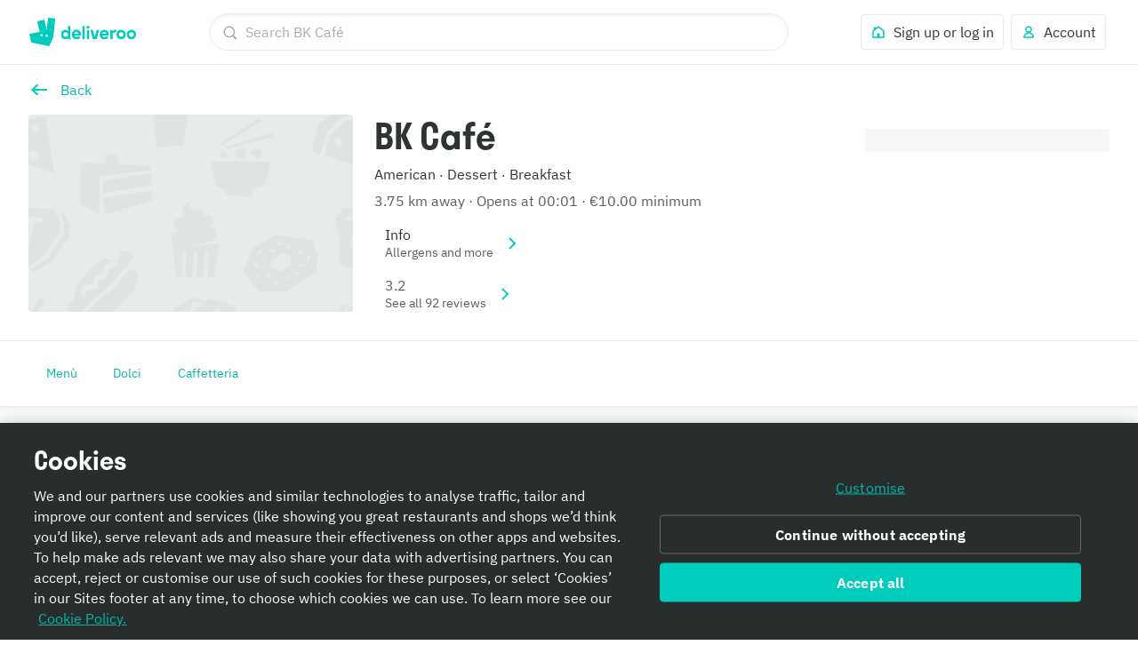

--- FILE ---
content_type: text/html; charset=utf-8
request_url: https://deliveroo.it/en/menu/Milano/milano-bocconi-navigli/bk-cafe-tibaldi?day=today&geohash=u0nd8yzu5v08&time=ASAP
body_size: 73971
content:
<!DOCTYPE html><html lang="en" dir="ltr"><head><meta charSet="utf-8" data-next-head=""/><meta name="viewport" content="width=device-width, initial-scale=1" data-next-head=""/><script async="" src="https://client.px-cloud.net/PXfoFgWNLE/main.min.js"></script><title data-next-head="">BK Café delivery from Porta Ticinese - Porta Vittoria - Order with Deliveroo</title><meta name="description" content="The best local restaurants and takeaways are here to deliver. Order on Deliveroo today!" data-next-head=""/><meta name="nosnippet" data-next-head=""/><link rel="alternate" hrefLang="it-IT" href="https://deliveroo.it/it/menu/Milano/milano-bocconi-navigli/bk-cafe-tibaldi?day=today&amp;geohash=u0nd8yzu5v08&amp;time=ASAP"/><link rel="alternate" hrefLang="en-IT" href="https://deliveroo.it/en/menu/Milano/milano-bocconi-navigli/bk-cafe-tibaldi?day=today&amp;geohash=u0nd8yzu5v08&amp;time=ASAP"/><link rel="canonical" href="https://deliveroo.it/en/menu/Milano/milano-bocconi-navigli/bk-cafe-tibaldi"/><meta property="og:url" content="https://deliveroo.it/en/menu/Milano/milano-bocconi-navigli/bk-cafe-tibaldi" data-next-head=""/><meta property="og:title" content="BK Café on Deliveroo" data-next-head=""/><meta property="og:description" content="Serving up amazing food, BK Café sits in the heart of Porta Ticinese - Porta Vittoria. With dishes you&#x27;re guaranteed to love, order now for delivery within 32 minutes" data-next-head=""/><meta property="og:image" content="https://rs-menus-api.roocdn.com/images/f88d23ce-ddd1-4141-bb87-92647a77fae0/image.jpeg?width=1200&amp;height=630&amp;fit=crop" data-next-head=""/><meta property="og:image:width" content="1200" data-next-head=""/><meta property="og:image:height" content="630" data-next-head=""/><meta property="twitter:title" content="BK Café on Deliveroo" data-next-head=""/><meta property="twitter:site" content="@Deliveroo" data-next-head=""/><meta property="twitter:card" content="summary_large_image" data-next-head=""/><meta property="twitter:description" content="Serving up amazing food, BK Café sits in the heart of Porta Ticinese - Porta Vittoria. With dishes you&#x27;re guaranteed to love, order now for delivery within 32 minutes" data-next-head=""/><meta property="twitter:image" content="https://rs-menus-api.roocdn.com/images/f88d23ce-ddd1-4141-bb87-92647a77fae0/image.jpeg?width=1200&amp;height=630&amp;fit=crop" data-next-head=""/><link color="#009e99" href="[data-uri]" rel="mask-icon" data-next-head=""/><link rel="apple-touch-icon-precomposed" href="https://cwa.roocdn.com/_next/static/apple-touch-icon.870581c7.png" sizes="57x57" data-next-head=""/><link rel="apple-touch-icon-precomposed" href="https://cwa.roocdn.com/_next/static/apple-touch-icon.870581c7.png" sizes="72x72" data-next-head=""/><link rel="apple-touch-icon-precomposed" href="https://cwa.roocdn.com/_next/static/apple-touch-icon.870581c7.png" sizes="120x120" data-next-head=""/><link rel="apple-touch-icon-precomposed" href="https://cwa.roocdn.com/_next/static/apple-touch-icon.870581c7.png" sizes="144x144" data-next-head=""/><link rel="apple-touch-icon-precomposed" href="https://cwa.roocdn.com/_next/static/apple-touch-icon.870581c7.png" sizes="152x152" data-next-head=""/><link rel="shortcut icon" href="https://cwa.roocdn.com/_next/static/favicon-32x32.9ac59871.png" type="image/png" sizes="32x32" data-next-head=""/><link rel="preload" href="//consumer-component-library.roocdn.com/30.72.1/static/fonts/IBMPlexSans-Regular.woff2" as="font" type="font/woff2" crossorigin="anonymous" data-next-head=""/><link rel="preload" href="//consumer-component-library.roocdn.com/30.72.1/static/fonts/stratos-semibold.woff2" as="font" type="font/woff2" crossorigin="anonymous" data-next-head=""/><link rel="preload" href="//consumer-component-library.roocdn.com/30.72.1/static/fonts/IBMPlexSans-Bold.woff2" as="font" type="font/woff2" crossorigin="anonymous" data-next-head=""/><meta http-equiv="X-UA-Compatible" content="IE=edge,chrome=1" data-next-head=""/><meta name="theme-color" content="#009e99" data-next-head=""/><link rel="preload" href="https://cwa.roocdn.com/_next/static/css/c802184ead334edf.css" as="style"/><link rel="preload" href="https://cwa.roocdn.com/_next/static/css/6e290d54d6f5c50a.css" as="style"/><link rel="preload" href="https://cwa.roocdn.com/_next/static/css/0df4603218701ddd.css" as="style"/><link rel="preload" href="https://cwa.roocdn.com/_next/static/css/a2b9e497d0899d44.css" as="style"/><link rel="preload" href="https://cwa.roocdn.com/_next/static/css/9acafb88f9241292.css" as="style"/><link rel="preload" href="https://cwa.roocdn.com/_next/static/css/ebeb0d406d0aa807.css" as="style"/><script type="text/javascript" data-next-head="">(function(w,d,s,l,i){w[l]=w[l]||[];w[l].push({'gtm.start':
                new Date().getTime(),event:'gtm.js'});var f=d.getElementsByTagName(s)[0],
                j=d.createElement(s),dl=l!='dataLayer'?'&l='+l:'';j.async=true;j.src=
                'https://www.googletagmanager.com/gtm.js?id='+i+dl+'';f.parentNode.insertBefore(j,f);
                })(window,document,'script','dataLayer','GTM-PMJMHHC');</script><link rel="stylesheet" type="text/css" href="//consumer-component-library.roocdn.com/30.72.1/consumer-component-library.vars-less.css" data-next-head=""/><script>
                (function () {
                  function isCrossOriginSecurityError(e) {
                    if (!e || e.name !== 'SecurityError') return false;

                    var msg = '';
                    try {
                      msg = (e.message || '').toLowerCase();
                    } catch (_) {}

                    return (
                      msg.indexOf('frame') !== -1 ||
                      msg.indexOf('origin') !== -1 ||
                      msg.indexOf('cross-origin') !== -1 ||
                      msg.indexOf('permission denied') !== -1 ||
                      msg.indexOf('attempt was made') !== -1 ||
                      msg.indexOf('break through the security policy') !== -1
                    );
                  }

                  function wrap(fn) {
                    return function () {
                      try {
                        return fn.apply(this, arguments);
                      } catch (e) {
                        if (isCrossOriginSecurityError(e)) {
                          return undefined;
                        }
                        throw e;
                      }
                    };
                  }

                  if (Object.getOwnPropertyDescriptor) {
                    Object.getOwnPropertyDescriptor =
                      wrap(Object.getOwnPropertyDescriptor);
                  }

                  if (Object.defineProperty) {
                    Object.defineProperty =
                      wrap(Object.defineProperty);
                  }

                  if (typeof Reflect === 'object' && Reflect.get) {
                    Reflect.get = wrap(Reflect.get);
                  }
                })();
                </script><script src="https://polyfill-fastly.io/v3/polyfill.min.js?features=default%2Ces6%7Cgated%2CArray.prototype.includes%7Cgated%2CArray.prototype.find%7Cgated%2CArray.prototype.flat%7Cgated%2CArray.prototype.flatMap%7Cgated%2CIntersectionObserver%2CObject.values%7Cgated%2CObject.fromEntries%7Cgated%2CString.prototype.replaceAll%7Cgated%2CResizeObserver%7Cgated"></script><script type="text/javascript" src="https://cdn.cookielaw.org/scripttemplates/otSDKStub.js" data-domain-script="8761f536-6c7e-4e42-bd51-2299ba2cdf90" data-document-language="true"></script><script>!function(){if('PerformanceLongTaskTiming' in window){var g=window.__tti={e:[]};g.o=new PerformanceObserver(function(l){g.e=g.e.concat(l.getEntries())});g.o.observe({entryTypes:['longtask']})}}();</script><script>!function(n,e){var t,o,i,c=[],f={passive:!0,capture:!0},r=new Date,a="pointerup",u="pointercancel";function p(n,c){t||(t=c,o=n,i=new Date,w(e),s())}function s(){o>=0&&o<i-r&&(c.forEach(function(n){n(o,t)}),c=[])}function l(t){if(t.cancelable){var o=(t.timeStamp>1e12?new Date:performance.now())-t.timeStamp;"pointerdown"==t.type?function(t,o){function i(){p(t,o),r()}function c(){r()}function r(){e(a,i,f),e(u,c,f)}n(a,i,f),n(u,c,f)}(o,t):p(o,t)}}function w(n){["click","mousedown","keydown","touchstart","pointerdown"].forEach(function(e){n(e,l,f)})}w(n),self.perfMetrics=self.perfMetrics||{},self.perfMetrics.onFirstInputDelay=function(n){c.push(n),s()}}(addEventListener,removeEventListener);</script><link rel="stylesheet" href="https://cwa.roocdn.com/_next/static/css/c802184ead334edf.css" data-n-g=""/><link rel="stylesheet" href="https://cwa.roocdn.com/_next/static/css/6e290d54d6f5c50a.css" data-n-p=""/><link rel="stylesheet" href="https://cwa.roocdn.com/_next/static/css/0df4603218701ddd.css" data-n-p=""/><link rel="stylesheet" href="https://cwa.roocdn.com/_next/static/css/a2b9e497d0899d44.css" data-n-p=""/><link rel="stylesheet" href="https://cwa.roocdn.com/_next/static/css/9acafb88f9241292.css" data-n-p=""/><link rel="stylesheet" href="https://cwa.roocdn.com/_next/static/css/ebeb0d406d0aa807.css"/><noscript data-n-css=""></noscript><script defer="" noModule="" src="https://cwa.roocdn.com/_next/static/chunks/polyfills-42372ed130431b0a.js"></script><script defer="" src="https://cwa.roocdn.com/_next/static/chunks/3389.41c086f728a45c72.js"></script><script defer="" src="https://cwa.roocdn.com/_next/static/chunks/8055.dcc70d9deb3adedd.js"></script><script defer="" src="https://cwa.roocdn.com/_next/static/chunks/9113.5423419113b69063.js"></script><script src="https://cwa.roocdn.com/_next/static/chunks/webpack-840d134096295fcc.js" defer=""></script><script src="https://cwa.roocdn.com/_next/static/chunks/framework-6ecf5173f0ff3747.js" defer=""></script><script src="https://cwa.roocdn.com/_next/static/chunks/main-da78ae2f4eb1bc65.js" defer=""></script><script src="https://cwa.roocdn.com/_next/static/chunks/pages/_app-8b99ae7a769717ab.js" defer=""></script><script src="https://cwa.roocdn.com/_next/static/chunks/40e01963-18c60010e9acd3de.js" defer=""></script><script src="https://cwa.roocdn.com/_next/static/chunks/6930-c0fd56ff1571cd05.js" defer=""></script><script src="https://cwa.roocdn.com/_next/static/chunks/8527-cf0143520e1c964e.js" defer=""></script><script src="https://cwa.roocdn.com/_next/static/chunks/4210-d2b4c56ec2cd3179.js" defer=""></script><script src="https://cwa.roocdn.com/_next/static/chunks/8886-4dd88cdb556c5f7d.js" defer=""></script><script src="https://cwa.roocdn.com/_next/static/chunks/1915-7439535f52276166.js" defer=""></script><script src="https://cwa.roocdn.com/_next/static/chunks/1393-3831db2bce580644.js" defer=""></script><script src="https://cwa.roocdn.com/_next/static/chunks/245-c6704e63e8842ccc.js" defer=""></script><script src="https://cwa.roocdn.com/_next/static/chunks/8598-c2712a621dd227fd.js" defer=""></script><script src="https://cwa.roocdn.com/_next/static/chunks/5708-5f4acf9ed25871a9.js" defer=""></script><script src="https://cwa.roocdn.com/_next/static/chunks/1201-1f7063dfddf62130.js" defer=""></script><script src="https://cwa.roocdn.com/_next/static/chunks/6931-03f6377f10c69aee.js" defer=""></script><script src="https://cwa.roocdn.com/_next/static/chunks/7488-acbee4fc1efdc85c.js" defer=""></script><script src="https://cwa.roocdn.com/_next/static/chunks/6057-70fb899406162ac4.js" defer=""></script><script src="https://cwa.roocdn.com/_next/static/chunks/5216-aaf0150cd0319264.js" defer=""></script><script src="https://cwa.roocdn.com/_next/static/chunks/4348-0b73fa6b641431b5.js" defer=""></script><script src="https://cwa.roocdn.com/_next/static/chunks/7334-8a6f72371ec96187.js" defer=""></script><script src="https://cwa.roocdn.com/_next/static/chunks/8245-03fbeb70818897eb.js" defer=""></script><script src="https://cwa.roocdn.com/_next/static/chunks/9685-25a9c8c267afc67b.js" defer=""></script><script src="https://cwa.roocdn.com/_next/static/chunks/2154-f36e0e4ebaefc6ab.js" defer=""></script><script src="https://cwa.roocdn.com/_next/static/chunks/6030-c27a6a7e4577921d.js" defer=""></script><script src="https://cwa.roocdn.com/_next/static/chunks/2947-a00915d6d5b2fe18.js" defer=""></script><script src="https://cwa.roocdn.com/_next/static/chunks/5811-55e2d2af43d7c6d9.js" defer=""></script><script src="https://cwa.roocdn.com/_next/static/chunks/2765-897ae393fd5730b0.js" defer=""></script><script src="https://cwa.roocdn.com/_next/static/chunks/8396-63c5aec6425ba773.js" defer=""></script><script src="https://cwa.roocdn.com/_next/static/chunks/5075-581ccfa4e8ee9209.js" defer=""></script><script src="https://cwa.roocdn.com/_next/static/chunks/4511-1c29b9e2151eaac8.js" defer=""></script><script src="https://cwa.roocdn.com/_next/static/chunks/6675-17a45ddbdf0fd878.js" defer=""></script><script src="https://cwa.roocdn.com/_next/static/chunks/1818-91fd32a94b6493ad.js" defer=""></script><script src="https://cwa.roocdn.com/_next/static/chunks/pages/menu/%5Bcity%5D/%5Bneighborhood%5D/%5Brestaurant%5D-8cd59b33fb1c7736.js" defer=""></script><script src="https://cwa.roocdn.com/_next/static/djC-K5c_i6fa38agSLN8r/_buildManifest.js" defer=""></script><script src="https://cwa.roocdn.com/_next/static/djC-K5c_i6fa38agSLN8r/_ssgManifest.js" defer=""></script></head><body class="__theme-default"><link rel="preload" as="image" href="https://rs-menus-api.roocdn.com/images/f88d23ce-ddd1-4141-bb87-92647a77fae0/image.jpeg"/><link rel="preload" as="image" href="/en/anonymous_user_guid.gif?guid=c6aa1d17-1091-495f-9454-d5d8265c9a56"/><div id="__next"><div><div class="Page-d9d0e783e04ac4cf"><div class="SkipToLinks-5c7d2afe6e4044dd"><span class="ccl-649204f2a8e630fd ccl-a396bc55704a9c8a ccl-0956b2f88e605eb8 ccl-365f98ddd69d5c7c ccl-0f316edab9a6ed7e">Skip to:</span><a id="menu-layout-link" href="#menu-layout-container"><span class="ccl-649204f2a8e630fd ccl-a396bc55704a9c8a ccl-0956b2f88e605eb8">Content</span></a><a id="page-footer-link" href="#page-footer"><span class="ccl-649204f2a8e630fd ccl-a396bc55704a9c8a ccl-0956b2f88e605eb8">Footer</span></a></div><div class="MenuNavHeader-ecf64df20464d195" data-sticky-head="true"><div><div class="ccl-2be6160aa32f28ac ccl-ad2b78977f0806ec ccl-ef6b56a401a2d3c8"><div class="ccl-4e3e3ba79c3ddfd4 ccl-197d866ec17e7baf ccl-7fa120cc2d2c216b"><div class="ccl-834d9d518f72933d"><div class="ccl-6c6f29f23814585a"><a class="ccl-ff5088335ee0e0ca" href="/">Deliveroo</a></div><div class="ccl-c79064088779e632 ccl-ef6b56a401a2d3c8"><div class="SearchContainer-6546acb5bd11a767"><div class="Search-3f181cba0b69de3c"><div class="Search-ff2b10f79ba53ccb Search-56004e60397d4cee"><div><div class="Search-b17976736bdaa08d"><div class="Search-87718f8701289b50 Search-56004e60397d4cee"><span class="ccl-7c70b5273af79fe5"><svg height="24" width="24" viewBox="0 0 24 24" role="presentation" focusable="false" class="ccl-2608038983f5b413 ccl-ab78be2f3c0b8a03 ccl-4475ede65a9c319d"><path d="M10.5 17C14.0841 17 17 14.0841 17 10.5C17 6.91592 14.0841 4 10.5 4C6.91592 4 4 6.91592 4 10.5C4 14.0841 6.91592 17 10.5 17ZM10.5 2C15.1944 2 19 5.80558 19 10.5C19 12.3368 18.4173 14.0374 17.4268 15.4273L22 20.0049L20.0049 22L15.4272 17.4269C14.0373 18.4173 12.3368 19 10.5 19C5.80558 19 2 15.1944 2 10.5C2 5.80558 5.80558 2 10.5 2Z"></path></svg></span></div><form class="Search-94cae60f6c530ce4" action="."><input type="search" class="Search-cc0a8d4ec2f620d0 Search-56004e60397d4cee" aria-label="Search BK Café" placeholder="Search BK Café" autoComplete="off" spellCheck="false" name="search" value=""/></form></div></div></div></div></div><div class="SearchContainer-6546acb5bd11a767 SearchContainer-fe084e3976ea3d3e"><div class="Search-3f181cba0b69de3c"><div class="Search-ff2b10f79ba53ccb"><div><div class="Search-b17976736bdaa08d Search-ba839d75711c0ac0"><form class="Search-94cae60f6c530ce4 Search-ba839d75711c0ac0" action="."><span class="ccl-436843f716e914fb"><button class="ccl-4704108cacc54616 ccl-4f99b5950ce94015 ccl-8939b7e2297ccfd5" type="button"><span class="Search-107174af963a895b Search-f87cbdccf295930c"><span class="ccl-7c70b5273af79fe5"><svg height="24" width="24" viewBox="0 0 24 24" role="presentation" focusable="false" class="ccl-2608038983f5b413 ccl-ab78be2f3c0b8a03 ccl-728d4bf1d552a771"><path d="M10.5 17C14.0841 17 17 14.0841 17 10.5C17 6.91592 14.0841 4 10.5 4C6.91592 4 4 6.91592 4 10.5C4 14.0841 6.91592 17 10.5 17ZM10.5 2C15.1944 2 19 5.80558 19 10.5C19 12.3368 18.4173 14.0374 17.4268 15.4273L22 20.0049L20.0049 22L15.4272 17.4269C14.0373 18.4173 12.3368 19 10.5 19C5.80558 19 2 15.1944 2 10.5C2 5.80558 5.80558 2 10.5 2Z"></path></svg></span></span></button></span></form></div></div></div></div></div></div><div class="ccl-96890b5887a6dbf7 ccl-ef6b56a401a2d3c8"><div class="ccl-30eb63fde9130ed8"><div class="SearchContainer-6546acb5bd11a767"><div class="Search-3f181cba0b69de3c"><div class="Search-ff2b10f79ba53ccb Search-56004e60397d4cee"><div><div class="Search-b17976736bdaa08d"><div class="Search-87718f8701289b50 Search-56004e60397d4cee"><span class="ccl-7c70b5273af79fe5"><svg height="24" width="24" viewBox="0 0 24 24" role="presentation" focusable="false" class="ccl-2608038983f5b413 ccl-ab78be2f3c0b8a03 ccl-4475ede65a9c319d"><path d="M10.5 17C14.0841 17 17 14.0841 17 10.5C17 6.91592 14.0841 4 10.5 4C6.91592 4 4 6.91592 4 10.5C4 14.0841 6.91592 17 10.5 17ZM10.5 2C15.1944 2 19 5.80558 19 10.5C19 12.3368 18.4173 14.0374 17.4268 15.4273L22 20.0049L20.0049 22L15.4272 17.4269C14.0373 18.4173 12.3368 19 10.5 19C5.80558 19 2 15.1944 2 10.5C2 5.80558 5.80558 2 10.5 2Z"></path></svg></span></div><form class="Search-94cae60f6c530ce4" action="."><input type="search" class="Search-cc0a8d4ec2f620d0 Search-56004e60397d4cee" aria-label="Search BK Café" placeholder="Search BK Café" autoComplete="off" spellCheck="false" name="search" value=""/></form></div></div></div></div></div><div class="SearchContainer-6546acb5bd11a767 SearchContainer-fe084e3976ea3d3e"><div class="Search-3f181cba0b69de3c"><div class="Search-ff2b10f79ba53ccb"><div><div class="Search-b17976736bdaa08d Search-ba839d75711c0ac0"><form class="Search-94cae60f6c530ce4 Search-ba839d75711c0ac0" action="."><span class="ccl-436843f716e914fb"><button class="ccl-4704108cacc54616 ccl-4f99b5950ce94015 ccl-8939b7e2297ccfd5" type="button"><span class="Search-107174af963a895b Search-f87cbdccf295930c"><span class="ccl-7c70b5273af79fe5"><svg height="24" width="24" viewBox="0 0 24 24" role="presentation" focusable="false" class="ccl-2608038983f5b413 ccl-ab78be2f3c0b8a03 ccl-728d4bf1d552a771"><path d="M10.5 17C14.0841 17 17 14.0841 17 10.5C17 6.91592 14.0841 4 10.5 4C6.91592 4 4 6.91592 4 10.5C4 14.0841 6.91592 17 10.5 17ZM10.5 2C15.1944 2 19 5.80558 19 10.5C19 12.3368 18.4173 14.0374 17.4268 15.4273L22 20.0049L20.0049 22L15.4272 17.4269C14.0373 18.4173 12.3368 19 10.5 19C5.80558 19 2 15.1944 2 10.5C2 5.80558 5.80558 2 10.5 2Z"></path></svg></span></span></button></span></form></div></div></div></div></div></div><ul class="ccl-7794676890b73b2f ccl-4905947cd1efb491"><li class="ccl-7dd2273e52e6d7df ccl-4e688d56ca3357c5" style="order:2"><a class="ccl-bbef35694fb123d4 ccl-a11aec6d8a1cbb76" href="/en/login?redirect=%2Fen%2Fmenu%2FMilano%2Fmilano-bocconi-navigli%2Fbk-cafe-tibaldi%3Fday%3Dtoday%26geohash%3Du0nd8yzu5v08%26time%3DASAP"><span class="ccl-79710b54c81806b7"><span class="ccl-7c70b5273af79fe5"><svg height="24" width="24" viewBox="0 0 24 24" role="presentation" focusable="false" class="ccl-2608038983f5b413 ccl-ab78be2f3c0b8a03"><path d="M3 10L5 8.44444V5H9.42857L12 3L21 10V21H3V10ZM14 19H19V10.9782L12 5.53372L5 10.9782V19H10V14H14V19Z"></path></svg></span></span><span class="ccl-73bb3abbe19718e0"><p class="ccl-649204f2a8e630fd ccl-a396bc55704a9c8a ccl-40ad99f7b47f3781">Sign up or log in</p></span></a></li><li class="ccl-435d1b0dc2ca935e ccl-4e688d56ca3357c5" style="order:1"><button class="ccl-bbef35694fb123d4 ccl-a11aec6d8a1cbb76" type="button"><span class="ccl-79710b54c81806b7"><span class="ccl-7c70b5273af79fe5"><svg height="24" width="24" viewBox="0 0 24 24" role="presentation" focusable="false" class="ccl-2608038983f5b413 ccl-ab78be2f3c0b8a03"><path d="M12 3C9.23858 3 7 5.23858 7 8C7 9.93198 8.09575 11.608 9.69967 12.4406C8.35657 12.9598 7.19555 13.8814 6.30036 14.8961C4.94197 16.4359 4 18.4121 4 20L5 21H19L20 20C20 18.4121 19.058 16.4359 17.6996 14.8961C16.8044 13.8814 15.6434 12.9598 14.3003 12.4406C15.9043 11.608 17 9.93198 17 8C17 5.23858 14.7614 3 12 3ZM16.1999 16.2192C17.0137 17.1417 17.5637 18.1562 17.8249 19H6.17507C6.43633 18.1562 6.98632 17.1417 7.80014 16.2192C8.9593 14.9053 10.4584 14 12 14C13.5416 14 15.0407 14.9053 16.1999 16.2192ZM12 11C10.3431 11 9 9.65685 9 8C9 6.34315 10.3431 5 12 5C13.6569 5 15 6.34315 15 8C15 9.65685 13.6569 11 12 11Z"></path></svg></span></span><span class="ccl-73bb3abbe19718e0"><p class="ccl-649204f2a8e630fd ccl-a396bc55704a9c8a ccl-40ad99f7b47f3781">Account</p></span></button></li></ul></div></div></div></div></div></div><div class="MenuHeader-9e1e7e823358c53a"><div class="ccl-4e3e3ba79c3ddfd4 ccl-197d866ec17e7baf ccl-7fa120cc2d2c216b"><div class="ccl-4e3e3ba79c3ddfd4 ccl-ee1b33848dc80738 ccl-7fa120cc2d2c216b"><div class="MenuHeader-ab8bb00d5a4371e7"><div class="MenuHeader-2a6101b7ca1c48a8 ccl-eca1406fa6df366e ccl-c85a380d7049ef56 ccl-d799b1662a7b52b8 ccl-3d0cbbca315822b6 ccl-772c0a6c7990b45b ccl-b4007d5a0d0d6920"><div class="MenuHeader-b2c25012448767ee"><div class="HomeFeedLink-32143b83f3a0e6a0"><span class="ccl-436843f716e914fb"><button class="ccl-4704108cacc54616 ccl-4f99b5950ce94015" type="button"><span class="ccl-7c70b5273af79fe5"><svg height="24" width="24" viewBox="0 0 24 24" role="img" aria-label="Back" focusable="false" class="ccl-2608038983f5b413 ccl-24025c233c77af94 ccl-728d4bf1d552a771"><path d="M9.6 5.5L11.1556 7.05558L7.21126 11H21V13H7.21126L11.1556 16.9443L9.6 18.5L3 12L9.6 5.5Z"></path></svg></span></button></span></div><div class="HomeFeedLink-91decfbd5cf60e48"><div class=""><span class="ccl-436843f716e914fb ccl-724e464f2f033893"><button class="ccl-4704108cacc54616 ccl-4f99b5950ce94015 ccl-724e464f2f033893" type="button"><div class="ccl-fe8408b3d372c9cd ccl-e06f00ee95666d12"><div class="ccl-41b44489cf290e9d"><span class="ccl-7c70b5273af79fe5"><svg height="24" width="24" viewBox="0 0 24 24" role="img" aria-label="Back" focusable="false" class="ccl-2608038983f5b413 ccl-24025c233c77af94 ccl-728d4bf1d552a771"><path d="M9.6 5.5L11.1556 7.05558L7.21126 11H21V13H7.21126L11.1556 16.9443L9.6 18.5L3 12L9.6 5.5Z"></path></svg></span></div><div class="ccl-955fe0ab28803310"><p class="ccl-649204f2a8e630fd ccl-a396bc55704a9c8a ccl-4b5acd72e517d587 ccl-40ad99f7b47f3781">Back</p></div></div></button></span></div></div><div class="MenuHeader-f5663bee847582a6"><div class="ccl-a897ba3fd642670d ccl-92294f995a389ac9" role="presentation"><div class="ccl-3d48bd3b2c7202f8 ccl-90414dfdbeb08441"></div></div><div class="MenuHeader-fcbc6d86e25a4a8c"><span></span></div></div></div><div class="MenuHeader-45db0548af3525e1"><div class=""><h1 class="ccl-cc80f737565f5a11 ccl-de2d30f2fc9eac3e ccl-05906e3f85528c85 ccl-483b12e41c465cc7">BK Café</h1></div><div class="UILines-eb427a2507db75b3 ccl-2d0aeb0c9725ce8b ccl-45f32b38c5feda86"><span class="ccl-649204f2a8e630fd ccl-a396bc55704a9c8a"><span style="color:#2e3333">American</span></span><span class="ccl-5026d3170fbe569d"></span><span aria-hidden="true"><span class="ccl-649204f2a8e630fd ccl-6f43f9bb8ff2d712"><span style="color:#2e3333">·</span></span></span><span class="ccl-5026d3170fbe569d"></span><span class="ccl-649204f2a8e630fd ccl-a396bc55704a9c8a"><span style="color:#2e3333">Dessert</span></span><span class="ccl-5026d3170fbe569d"></span><span aria-hidden="true"><span class="ccl-649204f2a8e630fd ccl-6f43f9bb8ff2d712"><span style="color:#2e3333">·</span></span></span><span class="ccl-5026d3170fbe569d"></span><span class="ccl-649204f2a8e630fd ccl-a396bc55704a9c8a"><span style="color:#2e3333">Breakfast</span></span></div><div class="UILines-eb427a2507db75b3 ccl-2d0aeb0c9725ce8b ccl-45f32b38c5feda86"><span class="ccl-649204f2a8e630fd ccl-a396bc55704a9c8a"><span style="color:#585c5c">3.75 km away</span></span><span class="ccl-5026d3170fbe569d"></span><span aria-hidden="true"><span class="ccl-649204f2a8e630fd ccl-a396bc55704a9c8a"><span style="color:#585c5c">·</span></span></span><span class="ccl-5026d3170fbe569d"></span><span class="ccl-649204f2a8e630fd ccl-a396bc55704a9c8a"><span style="color:#585c5c">Opens at 00:01</span></span><span class="ccl-5026d3170fbe569d"></span><span aria-hidden="true"><span class="ccl-649204f2a8e630fd ccl-a396bc55704a9c8a"><span style="color:#585c5c">·</span></span></span><span class="ccl-5026d3170fbe569d"></span><span class="ccl-649204f2a8e630fd ccl-a396bc55704a9c8a"><span style="color:#585c5c">€10.00 minimum</span></span></div><div class="UIHeaderInfoRows-023104015d7355b8 ccl-a5e1512b87ef2079"><div class=""><span class="ccl-436843f716e914fb ccl-724e464f2f033893"><button class="ccl-4704108cacc54616 ccl-4f99b5950ce94015 ccl-724e464f2f033893" type="button"><div class="ccl-fe8408b3d372c9cd ccl-e06f00ee95666d12"><div class="ccl-41b44489cf290e9d"><span class="DynamicIcon-8138ee56b0356f25" style="color:#abadad"><span class="ccl-7c70b5273af79fe5"></span></span></div><div class="ccl-955fe0ab28803310"><div class="UILines-eb427a2507db75b3"><span class="ccl-649204f2a8e630fd ccl-a396bc55704a9c8a"><span style="color:#2e3333">Info</span></span></div><div class="UILines-eb427a2507db75b3"><span class="ccl-649204f2a8e630fd ccl-6f43f9bb8ff2d712"><span style="color:#585c5c">Allergens and more</span></span></div></div><div class="ccl-a206e125970432e3"><div class="UIHeaderInfoRows-4c16fa13a5ed9be1"><span class="ccl-7c70b5273af79fe5"><svg height="24" width="24" viewBox="0 0 24 24" role="presentation" focusable="false" class="ccl-2608038983f5b413 ccl-ab78be2f3c0b8a03 ccl-728d4bf1d552a771"><path d="M7.11621 19.1161L8.88398 20.8839L17.7679 12L8.88398 3.11612L7.11621 4.88389L14.2323 12L7.11621 19.1161Z"></path></svg></span></div></div></div></button></span></div></div><div class="UIHeaderInfoRows-023104015d7355b8 ccl-a5e1512b87ef2079"><div class=""><span class="ccl-436843f716e914fb ccl-724e464f2f033893"><button class="ccl-4704108cacc54616 ccl-4f99b5950ce94015 ccl-724e464f2f033893" type="button"><div class="ccl-fe8408b3d372c9cd ccl-e06f00ee95666d12"><div class="ccl-41b44489cf290e9d"><span class="DynamicIcon-8138ee56b0356f25" style="color:#585c5c"><span class="ccl-7c70b5273af79fe5"></span></span></div><div class="ccl-955fe0ab28803310"><div class="UILines-eb427a2507db75b3"><span class="ccl-649204f2a8e630fd ccl-a396bc55704a9c8a"><span style="color:#585c5c">3.2</span></span></div><div class="UILines-eb427a2507db75b3"><span class="ccl-649204f2a8e630fd ccl-6f43f9bb8ff2d712"><span style="color:#585c5c">See all 92 reviews</span></span></div></div><div class="ccl-a206e125970432e3"><div class="UIHeaderInfoRows-4c16fa13a5ed9be1"><span class="ccl-7c70b5273af79fe5"><svg height="24" width="24" viewBox="0 0 24 24" role="presentation" focusable="false" class="ccl-2608038983f5b413 ccl-ab78be2f3c0b8a03 ccl-728d4bf1d552a771"><path d="M7.11621 19.1161L8.88398 20.8839L17.7679 12L8.88398 3.11612L7.11621 4.88389L14.2323 12L7.11621 19.1161Z"></path></svg></span></div></div></div></button></span></div></div><div class="UIHeaderInfoRows-1b36069ee4c0f5a5 ccl-a5e1512b87ef2079"><div class="FulfillmentInfoRow-89aba8c538de0cb6 FulfillmentInfoRow-abab69c717c68a7d"><span class="ccl-436843f716e914fb ccl-724e464f2f033893"><button class="ccl-4704108cacc54616 ccl-4f99b5950ce94015 ccl-724e464f2f033893" type="button"><div class=""><div class="ccl-a349489ce4cbd0ac ccl-99628488c8c54586"><div class="ccl-fe8408b3d372c9cd ccl-e06f00ee95666d12"><div class="ccl-41b44489cf290e9d"></div><div class="ccl-955fe0ab28803310"><span class="ccl-649204f2a8e630fd ccl-a396bc55704a9c8a">Deliver</span></div><div class="ccl-a206e125970432e3"><span class="ccl-649204f2a8e630fd ccl-a396bc55704a9c8a ccl-4b5acd72e517d587">Change</span></div></div></div></div></button></span></div><div class="UIHeaderInfoRows-858235f4877240ea ccl-a5e1512b87ef2079"><span></span></div></div></div></div></div></div></div></div><div class="UINavigationGroup-c26b246ed51b4a0d" data-sticky-head="true"><div class="ccl-4e3e3ba79c3ddfd4 ccl-197d866ec17e7baf ccl-7fa120cc2d2c216b"><div class="LayoutNavigationBar-7b48ee922cb57321"><nav class="ccl-dddac83f5f373a32"><ul class="ccl-668e19461258f7e6 ccl-367d26f0e08e9c53"><li class="ccl-a606d2c36f83efbd" data-index="0"><button class="ccl-f7b656a0980a1a6b" tabindex="0" type="button" aria-pressed="false"><span class="ccl-649204f2a8e630fd ccl-6f43f9bb8ff2d712 ccl-4b5acd72e517d587"><div class="ccl-e0b2d53fec1975df">Menù</div><span aria-hidden="true" class="ccl-9d2c6b73850b83d8"><div class="ccl-e0b2d53fec1975df">Menù</div></span></span></button></li><li class="ccl-a606d2c36f83efbd" data-index="1"><button class="ccl-f7b656a0980a1a6b" tabindex="0" type="button" aria-pressed="false"><span class="ccl-649204f2a8e630fd ccl-6f43f9bb8ff2d712 ccl-4b5acd72e517d587"><div class="ccl-e0b2d53fec1975df">Dolci</div><span aria-hidden="true" class="ccl-9d2c6b73850b83d8"><div class="ccl-e0b2d53fec1975df">Dolci</div></span></span></button></li><li class="ccl-a606d2c36f83efbd" data-index="2"><button class="ccl-f7b656a0980a1a6b" tabindex="0" type="button" aria-pressed="false"><span class="ccl-649204f2a8e630fd ccl-6f43f9bb8ff2d712 ccl-4b5acd72e517d587"><div class="ccl-e0b2d53fec1975df">Caffetteria</div><span aria-hidden="true" class="ccl-9d2c6b73850b83d8"><div class="ccl-e0b2d53fec1975df">Caffetteria</div></span></span></button></li></ul></nav></div></div></div><div id="menu-layout-container" class="MenuLayouts-fb711d07abb4cdbb"><div class="ccl-4e3e3ba79c3ddfd4 ccl-197d866ec17e7baf ccl-7fa120cc2d2c216b"><div class="ccl-4e3e3ba79c3ddfd4 ccl-ee1b33848dc80738 ccl-7fa120cc2d2c216b"><div class="MenuLayouts-07b01454e450979a MenuLayouts-a3176183fb67cdbd"><main class="MenuLayouts-571ac6097b09545e"><div class="MenuLayouts-cd5a9b0c30d1f3e3"></div><div class="Layout-4549ebf43c78c99a Layout-4e8f33f248474bb6"><div class="UILayoutCarousel-eb0ddf91f09e0f45"><div class="Carousel-7ebf786c2374ca6b"><button aria-label="Previous" tabindex="-1" type="button" style="top:50%;width:44px;height:44px;inset-inline-start:-16px;inset-inline-end:0" class="Carousel-75678b8aad467e37 Carousel-8324098f77bd4f45"><span class="ccl-7c70b5273af79fe5"><svg height="24" width="24" viewBox="0 0 24 24" role="presentation" focusable="false" class="ccl-2608038983f5b413 ccl-24025c233c77af94 ccl-728d4bf1d552a771"><path d="M9.6 5.5L11.1556 7.05558L7.21126 11H21V13H7.21126L11.1556 16.9443L9.6 18.5L3 12L9.6 5.5Z"></path></svg></span></button><div class="Carousel-b0e416bbcdb18cdb"><ul class="Carousel-a4d0eabe31183210 Carousel-c8e8757ccea39637 Carousel-808231f63ab95db8 Carousel-8b2d3d08d82d4321 Carousel-fcf1c9ef0614733a" style="grid-template-rows:auto;transform:translateX(0px)"><li class="Slide-2f4ef8e930feb679 UILayoutCarousel-becf4db83378d9db Slide-1fcfc827f772c2ce"><div class="UIBannerCarouselCard-7fc4708922bbc323" role="button" tabindex="0"><div class="UIBannerCarouselCard-e53c89751b725ea8"><div class="UIBannerCarouselCard-6017a85020225c02 UIBannerCarouselCard-b0092af38fb22f3f"><img class="UIBannerCarouselCard-60efb2934a8f06d6" alt="" src="https://rs-menus-api.roocdn.com/images/f88d23ce-ddd1-4141-bb87-92647a77fae0/image.jpeg"/></div><div class="UIBannerCarouselCard-00a1076dffa5aa22"><div class="UIBannerCarouselCard-d6a22667189d1d7b ccl-639987c01afac123"><span class="" style="color:#2e3333"><p class="ccl-649204f2a8e630fd ccl-a396bc55704a9c8a ccl-ff5caa8a6f2b96d0 ccl-40ad99f7b47f3781">About BK Café</p></span></div><span class="UIBannerCarouselCard-4d70cac3983648bf" width="0"><span></span><span><div class="UILines-eb427a2507db75b3"><span class="ccl-649204f2a8e630fd ccl-6f43f9bb8ff2d712"><span style="color:#585c5c">Ordina il tuo dolce preferito a casa tua da BK Café grazie alla consegna a domicilio di Deliveroo.</span></span></div></span><span style="position:fixed;visibility:hidden;top:0;left:0"><span>... </span><span class="ccl-436843f716e914fb"><button class="ccl-4704108cacc54616 ccl-4f99b5950ce94015" aria-label="Read more" type="button"><span class="UIBannerCarouselCard-8520870381fe82d5">Read more</span></button></span></span></span></div></div></div></li><li class="Slide-2f4ef8e930feb679 UILayoutCarousel-becf4db83378d9db Slide-1fcfc827f772c2ce"><div class="UIBannerCarouselCard-e53c89751b725ea8"><div class="UIBannerCarouselCard-6017a85020225c02 UIBannerCarouselCard-b0092af38fb22f3f"><span class="ccl-cafeddbf7ace7ef2 ccl-ea7afd0beae3a778"><div class="ccl-fecde6b5afd82f9a ccl-16a68decfc9804d0 ccl-ea7afd0beae3a778"></div></span></div><div class="UIBannerCarouselCard-00a1076dffa5aa22"><div class="ccl-639987c01afac123"><span class="" style="color:#2e3333"><p class="ccl-649204f2a8e630fd ccl-a396bc55704a9c8a ccl-ff5caa8a6f2b96d0 ccl-40ad99f7b47f3781">Free delivery</p></span></div><div class="UILines-eb427a2507db75b3"><span class="ccl-649204f2a8e630fd ccl-6f43f9bb8ff2d712"><span style="color:#585c5c">Spend €10 to get free delivery</span></span></div></div></div></li></ul></div><button aria-label="Next" tabindex="-1" type="button" style="top:50%;width:44px;height:44px;inset-inline-start:initial;inset-inline-end:-16px" class="Carousel-75678b8aad467e37 Carousel-8324098f77bd4f45"><span class="ccl-7c70b5273af79fe5"><svg height="24" width="24" viewBox="0 0 24 24" role="presentation" focusable="false" class="ccl-2608038983f5b413 ccl-24025c233c77af94 ccl-728d4bf1d552a771"><path d="M14.4 5.5L12.8444 7.05558L16.7887 11H3V13H16.7887L12.8444 16.9443L14.4 18.5L21 12L14.4 5.5Z"></path></svg></span></button></div></div></div><div id="layout-188413461" class="Layout-4549ebf43c78c99a Layout-4e8f33f248474bb6"><div data-testid="layout-head" class="Layout-2515809e54db56a7"><div class=""><div class="ccl-fe8408b3d372c9cd"><div class="ccl-955fe0ab28803310"><div class="Layout-acd23e46648eee23"><h2 class="ccl-cc80f737565f5a11 ccl-de2d30f2fc9eac3e ccl-b2e0b0752cacdc85 ccl-6bb677476f666349">Menù</h2></div></div></div></div></div><ul class="UILayoutList-35695df5e1d82d37"><li><div class="MenuItemCard-a927b3314fc88b17"><div class="MenuItemCard-7036f1acc28e0949" role="button" tabindex="0" aria-label="Menù espresso"></div><div class="MenuItemCard-1e17f722e482e103"><div class="MenuItemCard-03b1bfbfe7cb723c MenuItemCard-3217cba068edacdb"><div class="notranslate"><p class="ccl-649204f2a8e630fd ccl-a396bc55704a9c8a ccl-0956b2f88e605eb8 ccl-ff5caa8a6f2b96d0 ccl-40ad99f7b47f3781">Menù espresso</p></div><div class="MenuItemCard-d6db654c8b51be41 MenuItemCard-394d34c2824eaf4f"><span class="ccl-649204f2a8e630fd ccl-6f43f9bb8ff2d712 ccl-08c109442f3e666d">Caffè espresso e brioche a scelta</span></div><div class="MenuItemCard-bd0c8b7203436423 ccl-5cae55d5d78c131f"><div class="MenuItemCard-5f88531b3ee6ea5a"><span class="ccl-649204f2a8e630fd ccl-6f43f9bb8ff2d712 ccl-32ec9a3197735a65 ccl-08c109442f3e666d">€2.30</span></div></div></div><div class="MenuItemCard-ff35664fd9aa5264" data-testid="menu-item-image"><div class="ccl-a897ba3fd642670d ccl-92294f995a389ac9" role="img" aria-label="Menù espresso"><div class="ccl-3d48bd3b2c7202f8 ccl-90414dfdbeb08441"></div></div></div><div class="MenuItemCard-a50a7637b684ccbf"><div class="QuickAdd-9ee0f56b006c00bb"><button aria-label="Decrease quantity" class="QuickAdd-10dbc678e3f2afc8 QuickAdd-7df9ffa3d8e03489 QuickAdd-8f1c8dc926883269" disabled=""><span class="ccl-7c70b5273af79fe5 ccl-f9a9dcd37bd335b5"><svg height="24" width="24" viewBox="0 0 24 24" role="presentation" focusable="false" class="ccl-2608038983f5b413 ccl-24025c233c77af94 ccl-9d75fd7bac83fbec"><path d="M4 11V13H20V11H4Z"></path></svg></span></button><button aria-label="Increase quantity" class="QuickAdd-10dbc678e3f2afc8" disabled=""><span class="ccl-7c70b5273af79fe5"><svg height="24" width="24" viewBox="0 0 24 24" role="presentation" focusable="false" class="ccl-2608038983f5b413 ccl-24025c233c77af94 ccl-9d75fd7bac83fbec"><path d="M11 11H4V13H11V20H13V13H20V11H13V4H11V11Z"></path></svg></span></button><button aria-label="Increase quantity" class="QuickAdd-10dbc678e3f2afc8 QuickAdd-7df9ffa3d8e03489 QuickAdd-8f1c8dc926883269" disabled=""><span class="ccl-7c70b5273af79fe5 ccl-0f316edab9a6ed7e"><svg height="24" width="24" viewBox="0 0 24 24" role="presentation" focusable="false" class="ccl-2608038983f5b413 ccl-24025c233c77af94 ccl-9d75fd7bac83fbec"><path d="M11 11H4V13H11V20H13V13H20V11H13V4H11V11Z"></path></svg></span></button></div></div></div></div></li><li><div class="MenuItemCard-a927b3314fc88b17"><div class="MenuItemCard-7036f1acc28e0949" role="button" tabindex="0" aria-label="Menù cappuccino"></div><div class="MenuItemCard-1e17f722e482e103"><div class="MenuItemCard-03b1bfbfe7cb723c MenuItemCard-3217cba068edacdb"><div class="notranslate"><p class="ccl-649204f2a8e630fd ccl-a396bc55704a9c8a ccl-0956b2f88e605eb8 ccl-ff5caa8a6f2b96d0 ccl-40ad99f7b47f3781">Menù cappuccino</p></div><div class="MenuItemCard-d6db654c8b51be41 MenuItemCard-394d34c2824eaf4f"><span class="ccl-649204f2a8e630fd ccl-6f43f9bb8ff2d712 ccl-08c109442f3e666d">Cappuccino e brioche a scelta</span></div><div class="MenuItemCard-bd0c8b7203436423 ccl-5cae55d5d78c131f"><div class="MenuItemCard-5f88531b3ee6ea5a"><span class="ccl-649204f2a8e630fd ccl-6f43f9bb8ff2d712 ccl-32ec9a3197735a65 ccl-08c109442f3e666d">€2.60</span></div></div></div><div class="MenuItemCard-ff35664fd9aa5264" data-testid="menu-item-image"><div class="ccl-a897ba3fd642670d ccl-92294f995a389ac9" role="img" aria-label="Menù cappuccino"><div class="ccl-3d48bd3b2c7202f8 ccl-90414dfdbeb08441"></div></div></div><div class="MenuItemCard-a50a7637b684ccbf"><div class="QuickAdd-9ee0f56b006c00bb"><button aria-label="Decrease quantity" class="QuickAdd-10dbc678e3f2afc8 QuickAdd-7df9ffa3d8e03489 QuickAdd-8f1c8dc926883269" disabled=""><span class="ccl-7c70b5273af79fe5 ccl-f9a9dcd37bd335b5"><svg height="24" width="24" viewBox="0 0 24 24" role="presentation" focusable="false" class="ccl-2608038983f5b413 ccl-24025c233c77af94 ccl-9d75fd7bac83fbec"><path d="M4 11V13H20V11H4Z"></path></svg></span></button><button aria-label="Increase quantity" class="QuickAdd-10dbc678e3f2afc8" disabled=""><span class="ccl-7c70b5273af79fe5"><svg height="24" width="24" viewBox="0 0 24 24" role="presentation" focusable="false" class="ccl-2608038983f5b413 ccl-24025c233c77af94 ccl-9d75fd7bac83fbec"><path d="M11 11H4V13H11V20H13V13H20V11H13V4H11V11Z"></path></svg></span></button><button aria-label="Increase quantity" class="QuickAdd-10dbc678e3f2afc8 QuickAdd-7df9ffa3d8e03489 QuickAdd-8f1c8dc926883269" disabled=""><span class="ccl-7c70b5273af79fe5 ccl-0f316edab9a6ed7e"><svg height="24" width="24" viewBox="0 0 24 24" role="presentation" focusable="false" class="ccl-2608038983f5b413 ccl-24025c233c77af94 ccl-9d75fd7bac83fbec"><path d="M11 11H4V13H11V20H13V13H20V11H13V4H11V11Z"></path></svg></span></button></div></div></div></div></li><li><div class="MenuItemCard-a927b3314fc88b17"><div class="MenuItemCard-7036f1acc28e0949" role="button" tabindex="0" aria-label="Menù dolcetto"></div><div class="MenuItemCard-1e17f722e482e103"><div class="MenuItemCard-03b1bfbfe7cb723c MenuItemCard-3217cba068edacdb"><div class="notranslate"><p class="ccl-649204f2a8e630fd ccl-a396bc55704a9c8a ccl-0956b2f88e605eb8 ccl-ff5caa8a6f2b96d0 ccl-40ad99f7b47f3781">Menù dolcetto</p></div><div class="MenuItemCard-d6db654c8b51be41 MenuItemCard-394d34c2824eaf4f"><span class="ccl-649204f2a8e630fd ccl-6f43f9bb8ff2d712 ccl-08c109442f3e666d">Una bevanda e un dolce a scelta</span></div><div class="MenuItemCard-bd0c8b7203436423 ccl-5cae55d5d78c131f"><div class="MenuItemCard-5f88531b3ee6ea5a"><span class="ccl-649204f2a8e630fd ccl-6f43f9bb8ff2d712 ccl-32ec9a3197735a65 ccl-08c109442f3e666d">€3.40</span></div></div></div><div class="MenuItemCard-ff35664fd9aa5264" data-testid="menu-item-image"><div class="ccl-a897ba3fd642670d ccl-92294f995a389ac9" role="img" aria-label="Menù dolcetto"><div class="ccl-3d48bd3b2c7202f8 ccl-90414dfdbeb08441"></div></div></div><div class="MenuItemCard-a50a7637b684ccbf"><div class="QuickAdd-9ee0f56b006c00bb"><button aria-label="Decrease quantity" class="QuickAdd-10dbc678e3f2afc8 QuickAdd-7df9ffa3d8e03489 QuickAdd-8f1c8dc926883269" disabled=""><span class="ccl-7c70b5273af79fe5 ccl-f9a9dcd37bd335b5"><svg height="24" width="24" viewBox="0 0 24 24" role="presentation" focusable="false" class="ccl-2608038983f5b413 ccl-24025c233c77af94 ccl-9d75fd7bac83fbec"><path d="M4 11V13H20V11H4Z"></path></svg></span></button><button aria-label="Increase quantity" class="QuickAdd-10dbc678e3f2afc8" disabled=""><span class="ccl-7c70b5273af79fe5"><svg height="24" width="24" viewBox="0 0 24 24" role="presentation" focusable="false" class="ccl-2608038983f5b413 ccl-24025c233c77af94 ccl-9d75fd7bac83fbec"><path d="M11 11H4V13H11V20H13V13H20V11H13V4H11V11Z"></path></svg></span></button><button aria-label="Increase quantity" class="QuickAdd-10dbc678e3f2afc8 QuickAdd-7df9ffa3d8e03489 QuickAdd-8f1c8dc926883269" disabled=""><span class="ccl-7c70b5273af79fe5 ccl-0f316edab9a6ed7e"><svg height="24" width="24" viewBox="0 0 24 24" role="presentation" focusable="false" class="ccl-2608038983f5b413 ccl-24025c233c77af94 ccl-9d75fd7bac83fbec"><path d="M11 11H4V13H11V20H13V13H20V11H13V4H11V11Z"></path></svg></span></button></div></div></div></div></li><li><div class="MenuItemCard-a927b3314fc88b17"><div class="MenuItemCard-7036f1acc28e0949" role="button" tabindex="0" aria-label="Menù colazione"></div><div class="MenuItemCard-1e17f722e482e103"><div class="MenuItemCard-03b1bfbfe7cb723c MenuItemCard-3217cba068edacdb"><div class="notranslate"><p class="ccl-649204f2a8e630fd ccl-a396bc55704a9c8a ccl-0956b2f88e605eb8 ccl-ff5caa8a6f2b96d0 ccl-40ad99f7b47f3781">Menù colazione</p></div><div class="MenuItemCard-d6db654c8b51be41 MenuItemCard-394d34c2824eaf4f"><span class="ccl-649204f2a8e630fd ccl-6f43f9bb8ff2d712 ccl-08c109442f3e666d">Una bevanda calda a scelta, una spremuta d&#x27;arancia e una brioche a scelta</span></div><div class="MenuItemCard-bd0c8b7203436423 ccl-5cae55d5d78c131f"><div class="MenuItemCard-5f88531b3ee6ea5a"><span class="ccl-649204f2a8e630fd ccl-6f43f9bb8ff2d712 ccl-32ec9a3197735a65 ccl-08c109442f3e666d">€4.90</span></div></div></div><div class="MenuItemCard-ff35664fd9aa5264" data-testid="menu-item-image"><div class="ccl-a897ba3fd642670d ccl-92294f995a389ac9" role="img" aria-label="Menù colazione"><div class="ccl-3d48bd3b2c7202f8 ccl-90414dfdbeb08441"></div></div></div><div class="MenuItemCard-a50a7637b684ccbf"><div class="QuickAdd-9ee0f56b006c00bb"><button aria-label="Decrease quantity" class="QuickAdd-10dbc678e3f2afc8 QuickAdd-7df9ffa3d8e03489 QuickAdd-8f1c8dc926883269" disabled=""><span class="ccl-7c70b5273af79fe5 ccl-f9a9dcd37bd335b5"><svg height="24" width="24" viewBox="0 0 24 24" role="presentation" focusable="false" class="ccl-2608038983f5b413 ccl-24025c233c77af94 ccl-9d75fd7bac83fbec"><path d="M4 11V13H20V11H4Z"></path></svg></span></button><button aria-label="Increase quantity" class="QuickAdd-10dbc678e3f2afc8" disabled=""><span class="ccl-7c70b5273af79fe5"><svg height="24" width="24" viewBox="0 0 24 24" role="presentation" focusable="false" class="ccl-2608038983f5b413 ccl-24025c233c77af94 ccl-9d75fd7bac83fbec"><path d="M11 11H4V13H11V20H13V13H20V11H13V4H11V11Z"></path></svg></span></button><button aria-label="Increase quantity" class="QuickAdd-10dbc678e3f2afc8 QuickAdd-7df9ffa3d8e03489 QuickAdd-8f1c8dc926883269" disabled=""><span class="ccl-7c70b5273af79fe5 ccl-0f316edab9a6ed7e"><svg height="24" width="24" viewBox="0 0 24 24" role="presentation" focusable="false" class="ccl-2608038983f5b413 ccl-24025c233c77af94 ccl-9d75fd7bac83fbec"><path d="M11 11H4V13H11V20H13V13H20V11H13V4H11V11Z"></path></svg></span></button></div></div></div></div></li><li><div class="MenuItemCard-a927b3314fc88b17"><div class="MenuItemCard-7036f1acc28e0949" role="button" tabindex="0" aria-label="Menù torta king"></div><div class="MenuItemCard-1e17f722e482e103"><div class="MenuItemCard-03b1bfbfe7cb723c MenuItemCard-3217cba068edacdb"><div class="notranslate"><p class="ccl-649204f2a8e630fd ccl-a396bc55704a9c8a ccl-0956b2f88e605eb8 ccl-ff5caa8a6f2b96d0 ccl-40ad99f7b47f3781">Menù torta king</p></div><div class="MenuItemCard-d6db654c8b51be41 MenuItemCard-394d34c2824eaf4f"><span class="ccl-649204f2a8e630fd ccl-6f43f9bb8ff2d712 ccl-08c109442f3e666d">Una bevanda calda a scelta, una spremuta d&#x27;arancia e una torta a scelta</span></div><div class="MenuItemCard-bd0c8b7203436423 ccl-5cae55d5d78c131f"><div class="MenuItemCard-5f88531b3ee6ea5a"><span class="ccl-649204f2a8e630fd ccl-6f43f9bb8ff2d712 ccl-32ec9a3197735a65 ccl-08c109442f3e666d">€5.70</span></div></div></div><div class="MenuItemCard-ff35664fd9aa5264" data-testid="menu-item-image"><div class="ccl-a897ba3fd642670d ccl-92294f995a389ac9" role="img" aria-label="Menù torta king"><div class="ccl-3d48bd3b2c7202f8 ccl-90414dfdbeb08441"></div></div></div><div class="MenuItemCard-a50a7637b684ccbf"><div class="QuickAdd-9ee0f56b006c00bb"><button aria-label="Decrease quantity" class="QuickAdd-10dbc678e3f2afc8 QuickAdd-7df9ffa3d8e03489 QuickAdd-8f1c8dc926883269" disabled=""><span class="ccl-7c70b5273af79fe5 ccl-f9a9dcd37bd335b5"><svg height="24" width="24" viewBox="0 0 24 24" role="presentation" focusable="false" class="ccl-2608038983f5b413 ccl-24025c233c77af94 ccl-9d75fd7bac83fbec"><path d="M4 11V13H20V11H4Z"></path></svg></span></button><button aria-label="Increase quantity" class="QuickAdd-10dbc678e3f2afc8" disabled=""><span class="ccl-7c70b5273af79fe5"><svg height="24" width="24" viewBox="0 0 24 24" role="presentation" focusable="false" class="ccl-2608038983f5b413 ccl-24025c233c77af94 ccl-9d75fd7bac83fbec"><path d="M11 11H4V13H11V20H13V13H20V11H13V4H11V11Z"></path></svg></span></button><button aria-label="Increase quantity" class="QuickAdd-10dbc678e3f2afc8 QuickAdd-7df9ffa3d8e03489 QuickAdd-8f1c8dc926883269" disabled=""><span class="ccl-7c70b5273af79fe5 ccl-0f316edab9a6ed7e"><svg height="24" width="24" viewBox="0 0 24 24" role="presentation" focusable="false" class="ccl-2608038983f5b413 ccl-24025c233c77af94 ccl-9d75fd7bac83fbec"><path d="M11 11H4V13H11V20H13V13H20V11H13V4H11V11Z"></path></svg></span></button></div></div></div></div></li><li><div class="MenuItemCard-a927b3314fc88b17"><div class="MenuItemCard-7036f1acc28e0949" role="button" tabindex="0" aria-label="Menù torta"></div><div class="MenuItemCard-1e17f722e482e103"><div class="MenuItemCard-03b1bfbfe7cb723c MenuItemCard-3217cba068edacdb"><div class="notranslate"><p class="ccl-649204f2a8e630fd ccl-a396bc55704a9c8a ccl-0956b2f88e605eb8 ccl-ff5caa8a6f2b96d0 ccl-40ad99f7b47f3781">Menù torta</p></div><div class="MenuItemCard-d6db654c8b51be41 MenuItemCard-394d34c2824eaf4f"><span class="ccl-649204f2a8e630fd ccl-6f43f9bb8ff2d712 ccl-08c109442f3e666d">Una bevanda e una torta a scelta</span></div><div class="MenuItemCard-bd0c8b7203436423 ccl-5cae55d5d78c131f"><div class="MenuItemCard-5f88531b3ee6ea5a"><span class="ccl-649204f2a8e630fd ccl-6f43f9bb8ff2d712 ccl-32ec9a3197735a65 ccl-08c109442f3e666d">€4.40</span></div></div></div><div class="MenuItemCard-ff35664fd9aa5264" data-testid="menu-item-image"><div class="ccl-a897ba3fd642670d ccl-92294f995a389ac9" role="img" aria-label="Menù torta"><div class="ccl-3d48bd3b2c7202f8 ccl-90414dfdbeb08441"></div></div></div><div class="MenuItemCard-a50a7637b684ccbf"><div class="QuickAdd-9ee0f56b006c00bb"><button aria-label="Decrease quantity" class="QuickAdd-10dbc678e3f2afc8 QuickAdd-7df9ffa3d8e03489 QuickAdd-8f1c8dc926883269" disabled=""><span class="ccl-7c70b5273af79fe5 ccl-f9a9dcd37bd335b5"><svg height="24" width="24" viewBox="0 0 24 24" role="presentation" focusable="false" class="ccl-2608038983f5b413 ccl-24025c233c77af94 ccl-9d75fd7bac83fbec"><path d="M4 11V13H20V11H4Z"></path></svg></span></button><button aria-label="Increase quantity" class="QuickAdd-10dbc678e3f2afc8" disabled=""><span class="ccl-7c70b5273af79fe5"><svg height="24" width="24" viewBox="0 0 24 24" role="presentation" focusable="false" class="ccl-2608038983f5b413 ccl-24025c233c77af94 ccl-9d75fd7bac83fbec"><path d="M11 11H4V13H11V20H13V13H20V11H13V4H11V11Z"></path></svg></span></button><button aria-label="Increase quantity" class="QuickAdd-10dbc678e3f2afc8 QuickAdd-7df9ffa3d8e03489 QuickAdd-8f1c8dc926883269" disabled=""><span class="ccl-7c70b5273af79fe5 ccl-0f316edab9a6ed7e"><svg height="24" width="24" viewBox="0 0 24 24" role="presentation" focusable="false" class="ccl-2608038983f5b413 ccl-24025c233c77af94 ccl-9d75fd7bac83fbec"><path d="M11 11H4V13H11V20H13V13H20V11H13V4H11V11Z"></path></svg></span></button></div></div></div></div></li><li><div class="MenuItemCard-a927b3314fc88b17"><div class="MenuItemCard-7036f1acc28e0949" role="button" tabindex="0" aria-label="Menù colazione salata"></div><div class="MenuItemCard-1e17f722e482e103"><div class="MenuItemCard-03b1bfbfe7cb723c MenuItemCard-3217cba068edacdb"><div class="notranslate"><p class="ccl-649204f2a8e630fd ccl-a396bc55704a9c8a ccl-0956b2f88e605eb8 ccl-ff5caa8a6f2b96d0 ccl-40ad99f7b47f3781">Menù colazione salata</p></div><div class="MenuItemCard-d6db654c8b51be41 MenuItemCard-394d34c2824eaf4f"><span class="ccl-649204f2a8e630fd ccl-6f43f9bb8ff2d712 ccl-08c109442f3e666d">Un caffè a scelta, una spremuta d&#x27;arancia e un toast</span></div><div class="MenuItemCard-bd0c8b7203436423 ccl-5cae55d5d78c131f"><div class="MenuItemCard-5f88531b3ee6ea5a"><span class="ccl-649204f2a8e630fd ccl-6f43f9bb8ff2d712 ccl-32ec9a3197735a65 ccl-08c109442f3e666d">€4.90</span></div></div></div><div class="MenuItemCard-ff35664fd9aa5264" data-testid="menu-item-image"><div class="ccl-a897ba3fd642670d ccl-92294f995a389ac9" role="img" aria-label="Menù colazione salata"><div class="ccl-3d48bd3b2c7202f8 ccl-90414dfdbeb08441"></div></div></div><div class="MenuItemCard-a50a7637b684ccbf"><div class="QuickAdd-9ee0f56b006c00bb"><button aria-label="Decrease quantity" class="QuickAdd-10dbc678e3f2afc8 QuickAdd-7df9ffa3d8e03489 QuickAdd-8f1c8dc926883269" disabled=""><span class="ccl-7c70b5273af79fe5 ccl-f9a9dcd37bd335b5"><svg height="24" width="24" viewBox="0 0 24 24" role="presentation" focusable="false" class="ccl-2608038983f5b413 ccl-24025c233c77af94 ccl-9d75fd7bac83fbec"><path d="M4 11V13H20V11H4Z"></path></svg></span></button><button aria-label="Increase quantity" class="QuickAdd-10dbc678e3f2afc8" disabled=""><span class="ccl-7c70b5273af79fe5"><svg height="24" width="24" viewBox="0 0 24 24" role="presentation" focusable="false" class="ccl-2608038983f5b413 ccl-24025c233c77af94 ccl-9d75fd7bac83fbec"><path d="M11 11H4V13H11V20H13V13H20V11H13V4H11V11Z"></path></svg></span></button><button aria-label="Increase quantity" class="QuickAdd-10dbc678e3f2afc8 QuickAdd-7df9ffa3d8e03489 QuickAdd-8f1c8dc926883269" disabled=""><span class="ccl-7c70b5273af79fe5 ccl-0f316edab9a6ed7e"><svg height="24" width="24" viewBox="0 0 24 24" role="presentation" focusable="false" class="ccl-2608038983f5b413 ccl-24025c233c77af94 ccl-9d75fd7bac83fbec"><path d="M11 11H4V13H11V20H13V13H20V11H13V4H11V11Z"></path></svg></span></button></div></div></div></div></li></ul></div><div id="layout-188413462" class="Layout-4549ebf43c78c99a Layout-4e8f33f248474bb6"><div data-testid="layout-head" class="Layout-2515809e54db56a7"><div class=""><div class="ccl-fe8408b3d372c9cd"><div class="ccl-955fe0ab28803310"><div class="Layout-acd23e46648eee23"><h2 class="ccl-cc80f737565f5a11 ccl-de2d30f2fc9eac3e ccl-b2e0b0752cacdc85 ccl-6bb677476f666349">Dolci</h2></div></div></div></div></div><ul class="UILayoutList-35695df5e1d82d37"><li><div class="MenuItemCard-a927b3314fc88b17"><div class="MenuItemCard-7036f1acc28e0949" role="button" tabindex="0" aria-label="Brioche vuota"></div><div class="MenuItemCard-1e17f722e482e103"><div class="MenuItemCard-03b1bfbfe7cb723c MenuItemCard-3217cba068edacdb"><div class="notranslate"><p class="ccl-649204f2a8e630fd ccl-a396bc55704a9c8a ccl-0956b2f88e605eb8 ccl-ff5caa8a6f2b96d0 ccl-40ad99f7b47f3781">Brioche vuota</p></div><div class="MenuItemCard-bd0c8b7203436423 ccl-5cae55d5d78c131f"><div class="MenuItemCard-5f88531b3ee6ea5a"><span class="ccl-649204f2a8e630fd ccl-6f43f9bb8ff2d712 ccl-32ec9a3197735a65 ccl-08c109442f3e666d">€1.30</span></div></div></div><div class="MenuItemCard-ff35664fd9aa5264" data-testid="menu-item-image"><div class="ccl-a897ba3fd642670d ccl-92294f995a389ac9" role="img" aria-label="Brioche vuota"><div class="ccl-3d48bd3b2c7202f8 ccl-90414dfdbeb08441"></div></div></div><div class="MenuItemCard-a50a7637b684ccbf"><div class="QuickAdd-9ee0f56b006c00bb"><button aria-label="Decrease quantity" class="QuickAdd-10dbc678e3f2afc8 QuickAdd-7df9ffa3d8e03489 QuickAdd-8f1c8dc926883269" disabled=""><span class="ccl-7c70b5273af79fe5 ccl-f9a9dcd37bd335b5"><svg height="24" width="24" viewBox="0 0 24 24" role="presentation" focusable="false" class="ccl-2608038983f5b413 ccl-24025c233c77af94 ccl-9d75fd7bac83fbec"><path d="M4 11V13H20V11H4Z"></path></svg></span></button><button aria-label="Increase quantity" class="QuickAdd-10dbc678e3f2afc8" disabled=""><span class="ccl-7c70b5273af79fe5"><svg height="24" width="24" viewBox="0 0 24 24" role="presentation" focusable="false" class="ccl-2608038983f5b413 ccl-24025c233c77af94 ccl-9d75fd7bac83fbec"><path d="M11 11H4V13H11V20H13V13H20V11H13V4H11V11Z"></path></svg></span></button><button aria-label="Increase quantity" class="QuickAdd-10dbc678e3f2afc8 QuickAdd-7df9ffa3d8e03489 QuickAdd-8f1c8dc926883269" disabled=""><span class="ccl-7c70b5273af79fe5 ccl-0f316edab9a6ed7e"><svg height="24" width="24" viewBox="0 0 24 24" role="presentation" focusable="false" class="ccl-2608038983f5b413 ccl-24025c233c77af94 ccl-9d75fd7bac83fbec"><path d="M11 11H4V13H11V20H13V13H20V11H13V4H11V11Z"></path></svg></span></button></div></div></div></div></li><li><div class="MenuItemCard-a927b3314fc88b17"><div class="MenuItemCard-7036f1acc28e0949" role="button" tabindex="0" aria-label="Brioche albicocca"></div><div class="MenuItemCard-1e17f722e482e103"><div class="MenuItemCard-03b1bfbfe7cb723c MenuItemCard-3217cba068edacdb"><div class="notranslate"><p class="ccl-649204f2a8e630fd ccl-a396bc55704a9c8a ccl-0956b2f88e605eb8 ccl-ff5caa8a6f2b96d0 ccl-40ad99f7b47f3781">Brioche albicocca</p></div><div class="MenuItemCard-bd0c8b7203436423 ccl-5cae55d5d78c131f"><div class="MenuItemCard-5f88531b3ee6ea5a"><span class="ccl-649204f2a8e630fd ccl-6f43f9bb8ff2d712 ccl-32ec9a3197735a65 ccl-08c109442f3e666d">€1.30</span></div></div></div><div class="MenuItemCard-ff35664fd9aa5264" data-testid="menu-item-image"><div class="ccl-a897ba3fd642670d ccl-92294f995a389ac9" role="img" aria-label="Brioche albicocca"><div class="ccl-3d48bd3b2c7202f8 ccl-90414dfdbeb08441"></div></div></div><div class="MenuItemCard-a50a7637b684ccbf"><div class="QuickAdd-9ee0f56b006c00bb"><button aria-label="Decrease quantity" class="QuickAdd-10dbc678e3f2afc8 QuickAdd-7df9ffa3d8e03489 QuickAdd-8f1c8dc926883269" disabled=""><span class="ccl-7c70b5273af79fe5 ccl-f9a9dcd37bd335b5"><svg height="24" width="24" viewBox="0 0 24 24" role="presentation" focusable="false" class="ccl-2608038983f5b413 ccl-24025c233c77af94 ccl-9d75fd7bac83fbec"><path d="M4 11V13H20V11H4Z"></path></svg></span></button><button aria-label="Increase quantity" class="QuickAdd-10dbc678e3f2afc8" disabled=""><span class="ccl-7c70b5273af79fe5"><svg height="24" width="24" viewBox="0 0 24 24" role="presentation" focusable="false" class="ccl-2608038983f5b413 ccl-24025c233c77af94 ccl-9d75fd7bac83fbec"><path d="M11 11H4V13H11V20H13V13H20V11H13V4H11V11Z"></path></svg></span></button><button aria-label="Increase quantity" class="QuickAdd-10dbc678e3f2afc8 QuickAdd-7df9ffa3d8e03489 QuickAdd-8f1c8dc926883269" disabled=""><span class="ccl-7c70b5273af79fe5 ccl-0f316edab9a6ed7e"><svg height="24" width="24" viewBox="0 0 24 24" role="presentation" focusable="false" class="ccl-2608038983f5b413 ccl-24025c233c77af94 ccl-9d75fd7bac83fbec"><path d="M11 11H4V13H11V20H13V13H20V11H13V4H11V11Z"></path></svg></span></button></div></div></div></div></li><li><div class="MenuItemCard-a927b3314fc88b17"><div class="MenuItemCard-7036f1acc28e0949" role="button" tabindex="0" aria-label="Brioche cioccolato"></div><div class="MenuItemCard-1e17f722e482e103"><div class="MenuItemCard-03b1bfbfe7cb723c MenuItemCard-3217cba068edacdb"><div class="notranslate"><p class="ccl-649204f2a8e630fd ccl-a396bc55704a9c8a ccl-0956b2f88e605eb8 ccl-ff5caa8a6f2b96d0 ccl-40ad99f7b47f3781">Brioche cioccolato</p></div><div class="MenuItemCard-bd0c8b7203436423 ccl-5cae55d5d78c131f"><div class="MenuItemCard-5f88531b3ee6ea5a"><span class="ccl-649204f2a8e630fd ccl-6f43f9bb8ff2d712 ccl-32ec9a3197735a65 ccl-08c109442f3e666d">€1.30</span></div></div></div><div class="MenuItemCard-ff35664fd9aa5264" data-testid="menu-item-image"><div class="ccl-a897ba3fd642670d ccl-92294f995a389ac9" role="img" aria-label="Brioche cioccolato"><div class="ccl-3d48bd3b2c7202f8 ccl-90414dfdbeb08441"></div></div></div><div class="MenuItemCard-a50a7637b684ccbf"><div class="QuickAdd-9ee0f56b006c00bb"><button aria-label="Decrease quantity" class="QuickAdd-10dbc678e3f2afc8 QuickAdd-7df9ffa3d8e03489 QuickAdd-8f1c8dc926883269" disabled=""><span class="ccl-7c70b5273af79fe5 ccl-f9a9dcd37bd335b5"><svg height="24" width="24" viewBox="0 0 24 24" role="presentation" focusable="false" class="ccl-2608038983f5b413 ccl-24025c233c77af94 ccl-9d75fd7bac83fbec"><path d="M4 11V13H20V11H4Z"></path></svg></span></button><button aria-label="Increase quantity" class="QuickAdd-10dbc678e3f2afc8" disabled=""><span class="ccl-7c70b5273af79fe5"><svg height="24" width="24" viewBox="0 0 24 24" role="presentation" focusable="false" class="ccl-2608038983f5b413 ccl-24025c233c77af94 ccl-9d75fd7bac83fbec"><path d="M11 11H4V13H11V20H13V13H20V11H13V4H11V11Z"></path></svg></span></button><button aria-label="Increase quantity" class="QuickAdd-10dbc678e3f2afc8 QuickAdd-7df9ffa3d8e03489 QuickAdd-8f1c8dc926883269" disabled=""><span class="ccl-7c70b5273af79fe5 ccl-0f316edab9a6ed7e"><svg height="24" width="24" viewBox="0 0 24 24" role="presentation" focusable="false" class="ccl-2608038983f5b413 ccl-24025c233c77af94 ccl-9d75fd7bac83fbec"><path d="M11 11H4V13H11V20H13V13H20V11H13V4H11V11Z"></path></svg></span></button></div></div></div></div></li><li><div class="MenuItemCard-a927b3314fc88b17"><div class="MenuItemCard-7036f1acc28e0949" role="button" tabindex="0" aria-label="Brioche crema"></div><div class="MenuItemCard-1e17f722e482e103"><div class="MenuItemCard-03b1bfbfe7cb723c MenuItemCard-3217cba068edacdb"><div class="notranslate"><p class="ccl-649204f2a8e630fd ccl-a396bc55704a9c8a ccl-0956b2f88e605eb8 ccl-ff5caa8a6f2b96d0 ccl-40ad99f7b47f3781">Brioche crema</p></div><div class="MenuItemCard-bd0c8b7203436423 ccl-5cae55d5d78c131f"><div class="MenuItemCard-5f88531b3ee6ea5a"><span class="ccl-649204f2a8e630fd ccl-6f43f9bb8ff2d712 ccl-32ec9a3197735a65 ccl-08c109442f3e666d">€1.30</span></div></div></div><div class="MenuItemCard-ff35664fd9aa5264" data-testid="menu-item-image"><div class="ccl-a897ba3fd642670d ccl-92294f995a389ac9" role="img" aria-label="Brioche crema"><div class="ccl-3d48bd3b2c7202f8 ccl-90414dfdbeb08441"></div></div></div><div class="MenuItemCard-a50a7637b684ccbf"><div class="QuickAdd-9ee0f56b006c00bb"><button aria-label="Decrease quantity" class="QuickAdd-10dbc678e3f2afc8 QuickAdd-7df9ffa3d8e03489 QuickAdd-8f1c8dc926883269" disabled=""><span class="ccl-7c70b5273af79fe5 ccl-f9a9dcd37bd335b5"><svg height="24" width="24" viewBox="0 0 24 24" role="presentation" focusable="false" class="ccl-2608038983f5b413 ccl-24025c233c77af94 ccl-9d75fd7bac83fbec"><path d="M4 11V13H20V11H4Z"></path></svg></span></button><button aria-label="Increase quantity" class="QuickAdd-10dbc678e3f2afc8" disabled=""><span class="ccl-7c70b5273af79fe5"><svg height="24" width="24" viewBox="0 0 24 24" role="presentation" focusable="false" class="ccl-2608038983f5b413 ccl-24025c233c77af94 ccl-9d75fd7bac83fbec"><path d="M11 11H4V13H11V20H13V13H20V11H13V4H11V11Z"></path></svg></span></button><button aria-label="Increase quantity" class="QuickAdd-10dbc678e3f2afc8 QuickAdd-7df9ffa3d8e03489 QuickAdd-8f1c8dc926883269" disabled=""><span class="ccl-7c70b5273af79fe5 ccl-0f316edab9a6ed7e"><svg height="24" width="24" viewBox="0 0 24 24" role="presentation" focusable="false" class="ccl-2608038983f5b413 ccl-24025c233c77af94 ccl-9d75fd7bac83fbec"><path d="M11 11H4V13H11V20H13V13H20V11H13V4H11V11Z"></path></svg></span></button></div></div></div></div></li><li><div class="MenuItemCard-a927b3314fc88b17"><div class="MenuItemCard-7036f1acc28e0949" role="button" tabindex="0" aria-label="Brioche multicereali mirtillo"></div><div class="MenuItemCard-1e17f722e482e103"><div class="MenuItemCard-03b1bfbfe7cb723c MenuItemCard-3217cba068edacdb"><div class="notranslate"><p class="ccl-649204f2a8e630fd ccl-a396bc55704a9c8a ccl-0956b2f88e605eb8 ccl-ff5caa8a6f2b96d0 ccl-40ad99f7b47f3781">Brioche multicereali mirtillo</p></div><div class="MenuItemCard-bd0c8b7203436423 ccl-5cae55d5d78c131f"><div class="MenuItemCard-5f88531b3ee6ea5a"><span class="ccl-649204f2a8e630fd ccl-6f43f9bb8ff2d712 ccl-32ec9a3197735a65 ccl-08c109442f3e666d">€1.30</span></div></div></div><div class="MenuItemCard-ff35664fd9aa5264" data-testid="menu-item-image"><div class="ccl-a897ba3fd642670d ccl-92294f995a389ac9" role="img" aria-label="Brioche multicereali mirtillo"><div class="ccl-3d48bd3b2c7202f8 ccl-90414dfdbeb08441"></div></div></div><div class="MenuItemCard-a50a7637b684ccbf"><div class="QuickAdd-9ee0f56b006c00bb"><button aria-label="Decrease quantity" class="QuickAdd-10dbc678e3f2afc8 QuickAdd-7df9ffa3d8e03489 QuickAdd-8f1c8dc926883269" disabled=""><span class="ccl-7c70b5273af79fe5 ccl-f9a9dcd37bd335b5"><svg height="24" width="24" viewBox="0 0 24 24" role="presentation" focusable="false" class="ccl-2608038983f5b413 ccl-24025c233c77af94 ccl-9d75fd7bac83fbec"><path d="M4 11V13H20V11H4Z"></path></svg></span></button><button aria-label="Increase quantity" class="QuickAdd-10dbc678e3f2afc8" disabled=""><span class="ccl-7c70b5273af79fe5"><svg height="24" width="24" viewBox="0 0 24 24" role="presentation" focusable="false" class="ccl-2608038983f5b413 ccl-24025c233c77af94 ccl-9d75fd7bac83fbec"><path d="M11 11H4V13H11V20H13V13H20V11H13V4H11V11Z"></path></svg></span></button><button aria-label="Increase quantity" class="QuickAdd-10dbc678e3f2afc8 QuickAdd-7df9ffa3d8e03489 QuickAdd-8f1c8dc926883269" disabled=""><span class="ccl-7c70b5273af79fe5 ccl-0f316edab9a6ed7e"><svg height="24" width="24" viewBox="0 0 24 24" role="presentation" focusable="false" class="ccl-2608038983f5b413 ccl-24025c233c77af94 ccl-9d75fd7bac83fbec"><path d="M11 11H4V13H11V20H13V13H20V11H13V4H11V11Z"></path></svg></span></button></div></div></div></div></li><li><div class="MenuItemCard-a927b3314fc88b17"><div class="MenuItemCard-7036f1acc28e0949" role="button" tabindex="0" aria-label="Brioche integrale al miele"></div><div class="MenuItemCard-1e17f722e482e103"><div class="MenuItemCard-03b1bfbfe7cb723c MenuItemCard-3217cba068edacdb"><div class="notranslate"><p class="ccl-649204f2a8e630fd ccl-a396bc55704a9c8a ccl-0956b2f88e605eb8 ccl-ff5caa8a6f2b96d0 ccl-40ad99f7b47f3781">Brioche integrale al miele</p></div><div class="MenuItemCard-bd0c8b7203436423 ccl-5cae55d5d78c131f"><div class="MenuItemCard-5f88531b3ee6ea5a"><span class="ccl-649204f2a8e630fd ccl-6f43f9bb8ff2d712 ccl-32ec9a3197735a65 ccl-08c109442f3e666d">€1.30</span></div></div></div><div class="MenuItemCard-ff35664fd9aa5264" data-testid="menu-item-image"><div class="ccl-a897ba3fd642670d ccl-92294f995a389ac9" role="img" aria-label="Brioche integrale al miele"><div class="ccl-3d48bd3b2c7202f8 ccl-90414dfdbeb08441"></div></div></div><div class="MenuItemCard-a50a7637b684ccbf"><div class="QuickAdd-9ee0f56b006c00bb"><button aria-label="Decrease quantity" class="QuickAdd-10dbc678e3f2afc8 QuickAdd-7df9ffa3d8e03489 QuickAdd-8f1c8dc926883269" disabled=""><span class="ccl-7c70b5273af79fe5 ccl-f9a9dcd37bd335b5"><svg height="24" width="24" viewBox="0 0 24 24" role="presentation" focusable="false" class="ccl-2608038983f5b413 ccl-24025c233c77af94 ccl-9d75fd7bac83fbec"><path d="M4 11V13H20V11H4Z"></path></svg></span></button><button aria-label="Increase quantity" class="QuickAdd-10dbc678e3f2afc8" disabled=""><span class="ccl-7c70b5273af79fe5"><svg height="24" width="24" viewBox="0 0 24 24" role="presentation" focusable="false" class="ccl-2608038983f5b413 ccl-24025c233c77af94 ccl-9d75fd7bac83fbec"><path d="M11 11H4V13H11V20H13V13H20V11H13V4H11V11Z"></path></svg></span></button><button aria-label="Increase quantity" class="QuickAdd-10dbc678e3f2afc8 QuickAdd-7df9ffa3d8e03489 QuickAdd-8f1c8dc926883269" disabled=""><span class="ccl-7c70b5273af79fe5 ccl-0f316edab9a6ed7e"><svg height="24" width="24" viewBox="0 0 24 24" role="presentation" focusable="false" class="ccl-2608038983f5b413 ccl-24025c233c77af94 ccl-9d75fd7bac83fbec"><path d="M11 11H4V13H11V20H13V13H20V11H13V4H11V11Z"></path></svg></span></button></div></div></div></div></li><li><div class="MenuItemCard-a927b3314fc88b17"><div class="MenuItemCard-7036f1acc28e0949" role="button" tabindex="0" aria-label="Muffin frutti di bosco"></div><div class="MenuItemCard-1e17f722e482e103"><div class="MenuItemCard-03b1bfbfe7cb723c MenuItemCard-3217cba068edacdb"><div class="notranslate"><p class="ccl-649204f2a8e630fd ccl-a396bc55704a9c8a ccl-0956b2f88e605eb8 ccl-ff5caa8a6f2b96d0 ccl-40ad99f7b47f3781">Muffin frutti di bosco</p></div><div class="MenuItemCard-bd0c8b7203436423 ccl-5cae55d5d78c131f"><div class="MenuItemCard-5f88531b3ee6ea5a"><span class="ccl-649204f2a8e630fd ccl-6f43f9bb8ff2d712 ccl-32ec9a3197735a65 ccl-08c109442f3e666d">€2.40</span></div></div></div><div class="MenuItemCard-ff35664fd9aa5264" data-testid="menu-item-image"><div class="ccl-a897ba3fd642670d ccl-92294f995a389ac9" role="img" aria-label="Muffin frutti di bosco"><div class="ccl-3d48bd3b2c7202f8 ccl-90414dfdbeb08441"></div></div></div><div class="MenuItemCard-a50a7637b684ccbf"><div class="QuickAdd-9ee0f56b006c00bb"><button aria-label="Decrease quantity" class="QuickAdd-10dbc678e3f2afc8 QuickAdd-7df9ffa3d8e03489 QuickAdd-8f1c8dc926883269" disabled=""><span class="ccl-7c70b5273af79fe5 ccl-f9a9dcd37bd335b5"><svg height="24" width="24" viewBox="0 0 24 24" role="presentation" focusable="false" class="ccl-2608038983f5b413 ccl-24025c233c77af94 ccl-9d75fd7bac83fbec"><path d="M4 11V13H20V11H4Z"></path></svg></span></button><button aria-label="Increase quantity" class="QuickAdd-10dbc678e3f2afc8" disabled=""><span class="ccl-7c70b5273af79fe5"><svg height="24" width="24" viewBox="0 0 24 24" role="presentation" focusable="false" class="ccl-2608038983f5b413 ccl-24025c233c77af94 ccl-9d75fd7bac83fbec"><path d="M11 11H4V13H11V20H13V13H20V11H13V4H11V11Z"></path></svg></span></button><button aria-label="Increase quantity" class="QuickAdd-10dbc678e3f2afc8 QuickAdd-7df9ffa3d8e03489 QuickAdd-8f1c8dc926883269" disabled=""><span class="ccl-7c70b5273af79fe5 ccl-0f316edab9a6ed7e"><svg height="24" width="24" viewBox="0 0 24 24" role="presentation" focusable="false" class="ccl-2608038983f5b413 ccl-24025c233c77af94 ccl-9d75fd7bac83fbec"><path d="M11 11H4V13H11V20H13V13H20V11H13V4H11V11Z"></path></svg></span></button></div></div></div></div></li><li><div class="MenuItemCard-a927b3314fc88b17"><div class="MenuItemCard-7036f1acc28e0949" role="button" tabindex="0" aria-label="Muffin cioccolato"></div><div class="MenuItemCard-1e17f722e482e103"><div class="MenuItemCard-03b1bfbfe7cb723c MenuItemCard-3217cba068edacdb"><div class="notranslate"><p class="ccl-649204f2a8e630fd ccl-a396bc55704a9c8a ccl-0956b2f88e605eb8 ccl-ff5caa8a6f2b96d0 ccl-40ad99f7b47f3781">Muffin cioccolato</p></div><div class="MenuItemCard-bd0c8b7203436423 ccl-5cae55d5d78c131f"><div class="MenuItemCard-5f88531b3ee6ea5a"><span class="ccl-649204f2a8e630fd ccl-6f43f9bb8ff2d712 ccl-32ec9a3197735a65 ccl-08c109442f3e666d">€2.40</span></div></div></div><div class="MenuItemCard-ff35664fd9aa5264" data-testid="menu-item-image"><div class="ccl-a897ba3fd642670d ccl-92294f995a389ac9" role="img" aria-label="Muffin cioccolato"><div class="ccl-3d48bd3b2c7202f8 ccl-90414dfdbeb08441"></div></div></div><div class="MenuItemCard-a50a7637b684ccbf"><div class="QuickAdd-9ee0f56b006c00bb"><button aria-label="Decrease quantity" class="QuickAdd-10dbc678e3f2afc8 QuickAdd-7df9ffa3d8e03489 QuickAdd-8f1c8dc926883269" disabled=""><span class="ccl-7c70b5273af79fe5 ccl-f9a9dcd37bd335b5"><svg height="24" width="24" viewBox="0 0 24 24" role="presentation" focusable="false" class="ccl-2608038983f5b413 ccl-24025c233c77af94 ccl-9d75fd7bac83fbec"><path d="M4 11V13H20V11H4Z"></path></svg></span></button><button aria-label="Increase quantity" class="QuickAdd-10dbc678e3f2afc8" disabled=""><span class="ccl-7c70b5273af79fe5"><svg height="24" width="24" viewBox="0 0 24 24" role="presentation" focusable="false" class="ccl-2608038983f5b413 ccl-24025c233c77af94 ccl-9d75fd7bac83fbec"><path d="M11 11H4V13H11V20H13V13H20V11H13V4H11V11Z"></path></svg></span></button><button aria-label="Increase quantity" class="QuickAdd-10dbc678e3f2afc8 QuickAdd-7df9ffa3d8e03489 QuickAdd-8f1c8dc926883269" disabled=""><span class="ccl-7c70b5273af79fe5 ccl-0f316edab9a6ed7e"><svg height="24" width="24" viewBox="0 0 24 24" role="presentation" focusable="false" class="ccl-2608038983f5b413 ccl-24025c233c77af94 ccl-9d75fd7bac83fbec"><path d="M11 11H4V13H11V20H13V13H20V11H13V4H11V11Z"></path></svg></span></button></div></div></div></div></li><li><div class="MenuItemCard-a927b3314fc88b17"><div class="MenuItemCard-7036f1acc28e0949" role="button" tabindex="0" aria-label="Mini muffin albicocca"></div><div class="MenuItemCard-1e17f722e482e103"><div class="MenuItemCard-03b1bfbfe7cb723c MenuItemCard-3217cba068edacdb"><div class="notranslate"><p class="ccl-649204f2a8e630fd ccl-a396bc55704a9c8a ccl-0956b2f88e605eb8 ccl-ff5caa8a6f2b96d0 ccl-40ad99f7b47f3781">Mini muffin albicocca</p></div><div class="MenuItemCard-bd0c8b7203436423 ccl-5cae55d5d78c131f"><div class="MenuItemCard-5f88531b3ee6ea5a"><span class="ccl-649204f2a8e630fd ccl-6f43f9bb8ff2d712 ccl-32ec9a3197735a65 ccl-08c109442f3e666d">€1.20</span></div></div></div><div class="MenuItemCard-ff35664fd9aa5264" data-testid="menu-item-image"><div class="ccl-a897ba3fd642670d ccl-92294f995a389ac9" role="img" aria-label="Mini muffin albicocca"><div class="ccl-3d48bd3b2c7202f8 ccl-90414dfdbeb08441"></div></div></div><div class="MenuItemCard-a50a7637b684ccbf"><div class="QuickAdd-9ee0f56b006c00bb"><button aria-label="Decrease quantity" class="QuickAdd-10dbc678e3f2afc8 QuickAdd-7df9ffa3d8e03489 QuickAdd-8f1c8dc926883269" disabled=""><span class="ccl-7c70b5273af79fe5 ccl-f9a9dcd37bd335b5"><svg height="24" width="24" viewBox="0 0 24 24" role="presentation" focusable="false" class="ccl-2608038983f5b413 ccl-24025c233c77af94 ccl-9d75fd7bac83fbec"><path d="M4 11V13H20V11H4Z"></path></svg></span></button><button aria-label="Increase quantity" class="QuickAdd-10dbc678e3f2afc8" disabled=""><span class="ccl-7c70b5273af79fe5"><svg height="24" width="24" viewBox="0 0 24 24" role="presentation" focusable="false" class="ccl-2608038983f5b413 ccl-24025c233c77af94 ccl-9d75fd7bac83fbec"><path d="M11 11H4V13H11V20H13V13H20V11H13V4H11V11Z"></path></svg></span></button><button aria-label="Increase quantity" class="QuickAdd-10dbc678e3f2afc8 QuickAdd-7df9ffa3d8e03489 QuickAdd-8f1c8dc926883269" disabled=""><span class="ccl-7c70b5273af79fe5 ccl-0f316edab9a6ed7e"><svg height="24" width="24" viewBox="0 0 24 24" role="presentation" focusable="false" class="ccl-2608038983f5b413 ccl-24025c233c77af94 ccl-9d75fd7bac83fbec"><path d="M11 11H4V13H11V20H13V13H20V11H13V4H11V11Z"></path></svg></span></button></div></div></div></div></li><li><div class="MenuItemCard-a927b3314fc88b17"><div class="MenuItemCard-7036f1acc28e0949" role="button" tabindex="0" aria-label="Mini muffin cioccolato"></div><div class="MenuItemCard-1e17f722e482e103"><div class="MenuItemCard-03b1bfbfe7cb723c MenuItemCard-3217cba068edacdb"><div class="notranslate"><p class="ccl-649204f2a8e630fd ccl-a396bc55704a9c8a ccl-0956b2f88e605eb8 ccl-ff5caa8a6f2b96d0 ccl-40ad99f7b47f3781">Mini muffin cioccolato</p></div><div class="MenuItemCard-bd0c8b7203436423 ccl-5cae55d5d78c131f"><div class="MenuItemCard-5f88531b3ee6ea5a"><span class="ccl-649204f2a8e630fd ccl-6f43f9bb8ff2d712 ccl-32ec9a3197735a65 ccl-08c109442f3e666d">€1.20</span></div></div></div><div class="MenuItemCard-ff35664fd9aa5264" data-testid="menu-item-image"><div class="ccl-a897ba3fd642670d ccl-92294f995a389ac9" role="img" aria-label="Mini muffin cioccolato"><div class="ccl-3d48bd3b2c7202f8 ccl-90414dfdbeb08441"></div></div></div><div class="MenuItemCard-a50a7637b684ccbf"><div class="QuickAdd-9ee0f56b006c00bb"><button aria-label="Decrease quantity" class="QuickAdd-10dbc678e3f2afc8 QuickAdd-7df9ffa3d8e03489 QuickAdd-8f1c8dc926883269" disabled=""><span class="ccl-7c70b5273af79fe5 ccl-f9a9dcd37bd335b5"><svg height="24" width="24" viewBox="0 0 24 24" role="presentation" focusable="false" class="ccl-2608038983f5b413 ccl-24025c233c77af94 ccl-9d75fd7bac83fbec"><path d="M4 11V13H20V11H4Z"></path></svg></span></button><button aria-label="Increase quantity" class="QuickAdd-10dbc678e3f2afc8" disabled=""><span class="ccl-7c70b5273af79fe5"><svg height="24" width="24" viewBox="0 0 24 24" role="presentation" focusable="false" class="ccl-2608038983f5b413 ccl-24025c233c77af94 ccl-9d75fd7bac83fbec"><path d="M11 11H4V13H11V20H13V13H20V11H13V4H11V11Z"></path></svg></span></button><button aria-label="Increase quantity" class="QuickAdd-10dbc678e3f2afc8 QuickAdd-7df9ffa3d8e03489 QuickAdd-8f1c8dc926883269" disabled=""><span class="ccl-7c70b5273af79fe5 ccl-0f316edab9a6ed7e"><svg height="24" width="24" viewBox="0 0 24 24" role="presentation" focusable="false" class="ccl-2608038983f5b413 ccl-24025c233c77af94 ccl-9d75fd7bac83fbec"><path d="M11 11H4V13H11V20H13V13H20V11H13V4H11V11Z"></path></svg></span></button></div></div></div></div></li><li><div class="MenuItemCard-a927b3314fc88b17"><div class="MenuItemCard-7036f1acc28e0949" role="button" tabindex="0" aria-label="Donut farcito crema"></div><div class="MenuItemCard-1e17f722e482e103"><div class="MenuItemCard-03b1bfbfe7cb723c MenuItemCard-3217cba068edacdb"><div class="notranslate"><p class="ccl-649204f2a8e630fd ccl-a396bc55704a9c8a ccl-0956b2f88e605eb8 ccl-ff5caa8a6f2b96d0 ccl-40ad99f7b47f3781">Donut farcito crema</p></div><div class="MenuItemCard-bd0c8b7203436423 ccl-5cae55d5d78c131f"><div class="MenuItemCard-5f88531b3ee6ea5a"><span class="ccl-649204f2a8e630fd ccl-6f43f9bb8ff2d712 ccl-32ec9a3197735a65 ccl-08c109442f3e666d">€1.80</span></div></div></div><div class="MenuItemCard-ff35664fd9aa5264" data-testid="menu-item-image"><div class="ccl-a897ba3fd642670d ccl-92294f995a389ac9" role="img" aria-label="Donut farcito crema"><div class="ccl-3d48bd3b2c7202f8 ccl-90414dfdbeb08441"></div></div></div><div class="MenuItemCard-a50a7637b684ccbf"><div class="QuickAdd-9ee0f56b006c00bb"><button aria-label="Decrease quantity" class="QuickAdd-10dbc678e3f2afc8 QuickAdd-7df9ffa3d8e03489 QuickAdd-8f1c8dc926883269" disabled=""><span class="ccl-7c70b5273af79fe5 ccl-f9a9dcd37bd335b5"><svg height="24" width="24" viewBox="0 0 24 24" role="presentation" focusable="false" class="ccl-2608038983f5b413 ccl-24025c233c77af94 ccl-9d75fd7bac83fbec"><path d="M4 11V13H20V11H4Z"></path></svg></span></button><button aria-label="Increase quantity" class="QuickAdd-10dbc678e3f2afc8" disabled=""><span class="ccl-7c70b5273af79fe5"><svg height="24" width="24" viewBox="0 0 24 24" role="presentation" focusable="false" class="ccl-2608038983f5b413 ccl-24025c233c77af94 ccl-9d75fd7bac83fbec"><path d="M11 11H4V13H11V20H13V13H20V11H13V4H11V11Z"></path></svg></span></button><button aria-label="Increase quantity" class="QuickAdd-10dbc678e3f2afc8 QuickAdd-7df9ffa3d8e03489 QuickAdd-8f1c8dc926883269" disabled=""><span class="ccl-7c70b5273af79fe5 ccl-0f316edab9a6ed7e"><svg height="24" width="24" viewBox="0 0 24 24" role="presentation" focusable="false" class="ccl-2608038983f5b413 ccl-24025c233c77af94 ccl-9d75fd7bac83fbec"><path d="M11 11H4V13H11V20H13V13H20V11H13V4H11V11Z"></path></svg></span></button></div></div></div></div></li><li><div class="MenuItemCard-a927b3314fc88b17"><div class="MenuItemCard-7036f1acc28e0949" role="button" tabindex="0" aria-label="Donut farcito fragola"></div><div class="MenuItemCard-1e17f722e482e103"><div class="MenuItemCard-03b1bfbfe7cb723c MenuItemCard-3217cba068edacdb"><div class="notranslate"><p class="ccl-649204f2a8e630fd ccl-a396bc55704a9c8a ccl-0956b2f88e605eb8 ccl-ff5caa8a6f2b96d0 ccl-40ad99f7b47f3781">Donut farcito fragola</p></div><div class="MenuItemCard-bd0c8b7203436423 ccl-5cae55d5d78c131f"><div class="MenuItemCard-5f88531b3ee6ea5a"><span class="ccl-649204f2a8e630fd ccl-6f43f9bb8ff2d712 ccl-32ec9a3197735a65 ccl-08c109442f3e666d">€1.80</span></div></div></div><div class="MenuItemCard-ff35664fd9aa5264" data-testid="menu-item-image"><div class="ccl-a897ba3fd642670d ccl-92294f995a389ac9" role="img" aria-label="Donut farcito fragola"><div class="ccl-3d48bd3b2c7202f8 ccl-90414dfdbeb08441"></div></div></div><div class="MenuItemCard-a50a7637b684ccbf"><div class="QuickAdd-9ee0f56b006c00bb"><button aria-label="Decrease quantity" class="QuickAdd-10dbc678e3f2afc8 QuickAdd-7df9ffa3d8e03489 QuickAdd-8f1c8dc926883269" disabled=""><span class="ccl-7c70b5273af79fe5 ccl-f9a9dcd37bd335b5"><svg height="24" width="24" viewBox="0 0 24 24" role="presentation" focusable="false" class="ccl-2608038983f5b413 ccl-24025c233c77af94 ccl-9d75fd7bac83fbec"><path d="M4 11V13H20V11H4Z"></path></svg></span></button><button aria-label="Increase quantity" class="QuickAdd-10dbc678e3f2afc8" disabled=""><span class="ccl-7c70b5273af79fe5"><svg height="24" width="24" viewBox="0 0 24 24" role="presentation" focusable="false" class="ccl-2608038983f5b413 ccl-24025c233c77af94 ccl-9d75fd7bac83fbec"><path d="M11 11H4V13H11V20H13V13H20V11H13V4H11V11Z"></path></svg></span></button><button aria-label="Increase quantity" class="QuickAdd-10dbc678e3f2afc8 QuickAdd-7df9ffa3d8e03489 QuickAdd-8f1c8dc926883269" disabled=""><span class="ccl-7c70b5273af79fe5 ccl-0f316edab9a6ed7e"><svg height="24" width="24" viewBox="0 0 24 24" role="presentation" focusable="false" class="ccl-2608038983f5b413 ccl-24025c233c77af94 ccl-9d75fd7bac83fbec"><path d="M11 11H4V13H11V20H13V13H20V11H13V4H11V11Z"></path></svg></span></button></div></div></div></div></li><li><div class="MenuItemCard-a927b3314fc88b17"><div class="MenuItemCard-7036f1acc28e0949" role="button" tabindex="0" aria-label="Donut farcito cioccolato"></div><div class="MenuItemCard-1e17f722e482e103"><div class="MenuItemCard-03b1bfbfe7cb723c MenuItemCard-3217cba068edacdb"><div class="notranslate"><p class="ccl-649204f2a8e630fd ccl-a396bc55704a9c8a ccl-0956b2f88e605eb8 ccl-ff5caa8a6f2b96d0 ccl-40ad99f7b47f3781">Donut farcito cioccolato</p></div><div class="MenuItemCard-bd0c8b7203436423 ccl-5cae55d5d78c131f"><div class="MenuItemCard-5f88531b3ee6ea5a"><span class="ccl-649204f2a8e630fd ccl-6f43f9bb8ff2d712 ccl-32ec9a3197735a65 ccl-08c109442f3e666d">€1.80</span></div></div></div><div class="MenuItemCard-ff35664fd9aa5264" data-testid="menu-item-image"><div class="ccl-a897ba3fd642670d ccl-92294f995a389ac9" role="img" aria-label="Donut farcito cioccolato"><div class="ccl-3d48bd3b2c7202f8 ccl-90414dfdbeb08441"></div></div></div><div class="MenuItemCard-a50a7637b684ccbf"><div class="QuickAdd-9ee0f56b006c00bb"><button aria-label="Decrease quantity" class="QuickAdd-10dbc678e3f2afc8 QuickAdd-7df9ffa3d8e03489 QuickAdd-8f1c8dc926883269" disabled=""><span class="ccl-7c70b5273af79fe5 ccl-f9a9dcd37bd335b5"><svg height="24" width="24" viewBox="0 0 24 24" role="presentation" focusable="false" class="ccl-2608038983f5b413 ccl-24025c233c77af94 ccl-9d75fd7bac83fbec"><path d="M4 11V13H20V11H4Z"></path></svg></span></button><button aria-label="Increase quantity" class="QuickAdd-10dbc678e3f2afc8" disabled=""><span class="ccl-7c70b5273af79fe5"><svg height="24" width="24" viewBox="0 0 24 24" role="presentation" focusable="false" class="ccl-2608038983f5b413 ccl-24025c233c77af94 ccl-9d75fd7bac83fbec"><path d="M11 11H4V13H11V20H13V13H20V11H13V4H11V11Z"></path></svg></span></button><button aria-label="Increase quantity" class="QuickAdd-10dbc678e3f2afc8 QuickAdd-7df9ffa3d8e03489 QuickAdd-8f1c8dc926883269" disabled=""><span class="ccl-7c70b5273af79fe5 ccl-0f316edab9a6ed7e"><svg height="24" width="24" viewBox="0 0 24 24" role="presentation" focusable="false" class="ccl-2608038983f5b413 ccl-24025c233c77af94 ccl-9d75fd7bac83fbec"><path d="M11 11H4V13H11V20H13V13H20V11H13V4H11V11Z"></path></svg></span></button></div></div></div></div></li><li><div class="MenuItemCard-a927b3314fc88b17"><div class="MenuItemCard-7036f1acc28e0949" role="button" tabindex="0" aria-label="Donut zucchero"></div><div class="MenuItemCard-1e17f722e482e103"><div class="MenuItemCard-03b1bfbfe7cb723c MenuItemCard-3217cba068edacdb"><div class="notranslate"><p class="ccl-649204f2a8e630fd ccl-a396bc55704a9c8a ccl-0956b2f88e605eb8 ccl-ff5caa8a6f2b96d0 ccl-40ad99f7b47f3781">Donut zucchero</p></div><div class="MenuItemCard-bd0c8b7203436423 ccl-5cae55d5d78c131f"><div class="MenuItemCard-5f88531b3ee6ea5a"><span class="ccl-649204f2a8e630fd ccl-6f43f9bb8ff2d712 ccl-32ec9a3197735a65 ccl-08c109442f3e666d">€1.80</span></div></div></div><div class="MenuItemCard-ff35664fd9aa5264" data-testid="menu-item-image"><div class="ccl-a897ba3fd642670d ccl-92294f995a389ac9" role="img" aria-label="Donut zucchero"><div class="ccl-3d48bd3b2c7202f8 ccl-90414dfdbeb08441"></div></div></div><div class="MenuItemCard-a50a7637b684ccbf"><div class="QuickAdd-9ee0f56b006c00bb"><button aria-label="Decrease quantity" class="QuickAdd-10dbc678e3f2afc8 QuickAdd-7df9ffa3d8e03489 QuickAdd-8f1c8dc926883269" disabled=""><span class="ccl-7c70b5273af79fe5 ccl-f9a9dcd37bd335b5"><svg height="24" width="24" viewBox="0 0 24 24" role="presentation" focusable="false" class="ccl-2608038983f5b413 ccl-24025c233c77af94 ccl-9d75fd7bac83fbec"><path d="M4 11V13H20V11H4Z"></path></svg></span></button><button aria-label="Increase quantity" class="QuickAdd-10dbc678e3f2afc8" disabled=""><span class="ccl-7c70b5273af79fe5"><svg height="24" width="24" viewBox="0 0 24 24" role="presentation" focusable="false" class="ccl-2608038983f5b413 ccl-24025c233c77af94 ccl-9d75fd7bac83fbec"><path d="M11 11H4V13H11V20H13V13H20V11H13V4H11V11Z"></path></svg></span></button><button aria-label="Increase quantity" class="QuickAdd-10dbc678e3f2afc8 QuickAdd-7df9ffa3d8e03489 QuickAdd-8f1c8dc926883269" disabled=""><span class="ccl-7c70b5273af79fe5 ccl-0f316edab9a6ed7e"><svg height="24" width="24" viewBox="0 0 24 24" role="presentation" focusable="false" class="ccl-2608038983f5b413 ccl-24025c233c77af94 ccl-9d75fd7bac83fbec"><path d="M11 11H4V13H11V20H13V13H20V11H13V4H11V11Z"></path></svg></span></button></div></div></div></div></li><li><div class="MenuItemCard-a927b3314fc88b17"><div class="MenuItemCard-7036f1acc28e0949" role="button" tabindex="0" aria-label="Torta paradiso"></div><div class="MenuItemCard-1e17f722e482e103"><div class="MenuItemCard-03b1bfbfe7cb723c MenuItemCard-3217cba068edacdb"><div class="notranslate"><p class="ccl-649204f2a8e630fd ccl-a396bc55704a9c8a ccl-0956b2f88e605eb8 ccl-ff5caa8a6f2b96d0 ccl-40ad99f7b47f3781">Torta paradiso</p></div><div class="MenuItemCard-bd0c8b7203436423 ccl-5cae55d5d78c131f"><div class="MenuItemCard-5f88531b3ee6ea5a"><span class="ccl-649204f2a8e630fd ccl-6f43f9bb8ff2d712 ccl-32ec9a3197735a65 ccl-08c109442f3e666d">€2.70</span></div></div></div><div class="MenuItemCard-ff35664fd9aa5264" data-testid="menu-item-image"><div class="ccl-a897ba3fd642670d ccl-92294f995a389ac9" role="img" aria-label="Torta paradiso"><div class="ccl-3d48bd3b2c7202f8 ccl-90414dfdbeb08441"></div></div></div><div class="MenuItemCard-a50a7637b684ccbf"><div class="QuickAdd-9ee0f56b006c00bb"><button aria-label="Decrease quantity" class="QuickAdd-10dbc678e3f2afc8 QuickAdd-7df9ffa3d8e03489 QuickAdd-8f1c8dc926883269" disabled=""><span class="ccl-7c70b5273af79fe5 ccl-f9a9dcd37bd335b5"><svg height="24" width="24" viewBox="0 0 24 24" role="presentation" focusable="false" class="ccl-2608038983f5b413 ccl-24025c233c77af94 ccl-9d75fd7bac83fbec"><path d="M4 11V13H20V11H4Z"></path></svg></span></button><button aria-label="Increase quantity" class="QuickAdd-10dbc678e3f2afc8" disabled=""><span class="ccl-7c70b5273af79fe5"><svg height="24" width="24" viewBox="0 0 24 24" role="presentation" focusable="false" class="ccl-2608038983f5b413 ccl-24025c233c77af94 ccl-9d75fd7bac83fbec"><path d="M11 11H4V13H11V20H13V13H20V11H13V4H11V11Z"></path></svg></span></button><button aria-label="Increase quantity" class="QuickAdd-10dbc678e3f2afc8 QuickAdd-7df9ffa3d8e03489 QuickAdd-8f1c8dc926883269" disabled=""><span class="ccl-7c70b5273af79fe5 ccl-0f316edab9a6ed7e"><svg height="24" width="24" viewBox="0 0 24 24" role="presentation" focusable="false" class="ccl-2608038983f5b413 ccl-24025c233c77af94 ccl-9d75fd7bac83fbec"><path d="M11 11H4V13H11V20H13V13H20V11H13V4H11V11Z"></path></svg></span></button></div></div></div></div></li><li><div class="MenuItemCard-a927b3314fc88b17"><div class="MenuItemCard-7036f1acc28e0949" role="button" tabindex="0" aria-label="Torta alle mele"></div><div class="MenuItemCard-1e17f722e482e103"><div class="MenuItemCard-03b1bfbfe7cb723c MenuItemCard-3217cba068edacdb"><div class="notranslate"><p class="ccl-649204f2a8e630fd ccl-a396bc55704a9c8a ccl-0956b2f88e605eb8 ccl-ff5caa8a6f2b96d0 ccl-40ad99f7b47f3781">Torta alle mele</p></div><div class="MenuItemCard-bd0c8b7203436423 ccl-5cae55d5d78c131f"><div class="MenuItemCard-5f88531b3ee6ea5a"><span class="ccl-649204f2a8e630fd ccl-6f43f9bb8ff2d712 ccl-32ec9a3197735a65 ccl-08c109442f3e666d">€2.70</span></div></div></div><div class="MenuItemCard-ff35664fd9aa5264" data-testid="menu-item-image"><div class="ccl-a897ba3fd642670d ccl-92294f995a389ac9" role="img" aria-label="Torta alle mele"><div class="ccl-3d48bd3b2c7202f8 ccl-90414dfdbeb08441"></div></div></div><div class="MenuItemCard-a50a7637b684ccbf"><div class="QuickAdd-9ee0f56b006c00bb"><button aria-label="Decrease quantity" class="QuickAdd-10dbc678e3f2afc8 QuickAdd-7df9ffa3d8e03489 QuickAdd-8f1c8dc926883269" disabled=""><span class="ccl-7c70b5273af79fe5 ccl-f9a9dcd37bd335b5"><svg height="24" width="24" viewBox="0 0 24 24" role="presentation" focusable="false" class="ccl-2608038983f5b413 ccl-24025c233c77af94 ccl-9d75fd7bac83fbec"><path d="M4 11V13H20V11H4Z"></path></svg></span></button><button aria-label="Increase quantity" class="QuickAdd-10dbc678e3f2afc8" disabled=""><span class="ccl-7c70b5273af79fe5"><svg height="24" width="24" viewBox="0 0 24 24" role="presentation" focusable="false" class="ccl-2608038983f5b413 ccl-24025c233c77af94 ccl-9d75fd7bac83fbec"><path d="M11 11H4V13H11V20H13V13H20V11H13V4H11V11Z"></path></svg></span></button><button aria-label="Increase quantity" class="QuickAdd-10dbc678e3f2afc8 QuickAdd-7df9ffa3d8e03489 QuickAdd-8f1c8dc926883269" disabled=""><span class="ccl-7c70b5273af79fe5 ccl-0f316edab9a6ed7e"><svg height="24" width="24" viewBox="0 0 24 24" role="presentation" focusable="false" class="ccl-2608038983f5b413 ccl-24025c233c77af94 ccl-9d75fd7bac83fbec"><path d="M11 11H4V13H11V20H13V13H20V11H13V4H11V11Z"></path></svg></span></button></div></div></div></div></li><li><div class="MenuItemCard-a927b3314fc88b17"><div class="MenuItemCard-7036f1acc28e0949" role="button" tabindex="0" aria-label="Brownie"></div><div class="MenuItemCard-1e17f722e482e103"><div class="MenuItemCard-03b1bfbfe7cb723c MenuItemCard-3217cba068edacdb"><div class="notranslate"><p class="ccl-649204f2a8e630fd ccl-a396bc55704a9c8a ccl-0956b2f88e605eb8 ccl-ff5caa8a6f2b96d0 ccl-40ad99f7b47f3781">Brownie</p></div><div class="MenuItemCard-bd0c8b7203436423 ccl-5cae55d5d78c131f"><div class="MenuItemCard-5f88531b3ee6ea5a"><span class="ccl-649204f2a8e630fd ccl-6f43f9bb8ff2d712 ccl-32ec9a3197735a65 ccl-08c109442f3e666d">€2.70</span></div></div></div><div class="MenuItemCard-ff35664fd9aa5264" data-testid="menu-item-image"><div class="ccl-a897ba3fd642670d ccl-92294f995a389ac9" role="img" aria-label="Brownie"><div class="ccl-3d48bd3b2c7202f8 ccl-90414dfdbeb08441"></div></div></div><div class="MenuItemCard-a50a7637b684ccbf"><div class="QuickAdd-9ee0f56b006c00bb"><button aria-label="Decrease quantity" class="QuickAdd-10dbc678e3f2afc8 QuickAdd-7df9ffa3d8e03489 QuickAdd-8f1c8dc926883269" disabled=""><span class="ccl-7c70b5273af79fe5 ccl-f9a9dcd37bd335b5"><svg height="24" width="24" viewBox="0 0 24 24" role="presentation" focusable="false" class="ccl-2608038983f5b413 ccl-24025c233c77af94 ccl-9d75fd7bac83fbec"><path d="M4 11V13H20V11H4Z"></path></svg></span></button><button aria-label="Increase quantity" class="QuickAdd-10dbc678e3f2afc8" disabled=""><span class="ccl-7c70b5273af79fe5"><svg height="24" width="24" viewBox="0 0 24 24" role="presentation" focusable="false" class="ccl-2608038983f5b413 ccl-24025c233c77af94 ccl-9d75fd7bac83fbec"><path d="M11 11H4V13H11V20H13V13H20V11H13V4H11V11Z"></path></svg></span></button><button aria-label="Increase quantity" class="QuickAdd-10dbc678e3f2afc8 QuickAdd-7df9ffa3d8e03489 QuickAdd-8f1c8dc926883269" disabled=""><span class="ccl-7c70b5273af79fe5 ccl-0f316edab9a6ed7e"><svg height="24" width="24" viewBox="0 0 24 24" role="presentation" focusable="false" class="ccl-2608038983f5b413 ccl-24025c233c77af94 ccl-9d75fd7bac83fbec"><path d="M11 11H4V13H11V20H13V13H20V11H13V4H11V11Z"></path></svg></span></button></div></div></div></div></li><li><div class="MenuItemCard-a927b3314fc88b17"><div class="MenuItemCard-7036f1acc28e0949" role="button" tabindex="0" aria-label="Tiramisù"></div><div class="MenuItemCard-1e17f722e482e103"><div class="MenuItemCard-03b1bfbfe7cb723c MenuItemCard-3217cba068edacdb"><div class="notranslate"><p class="ccl-649204f2a8e630fd ccl-a396bc55704a9c8a ccl-0956b2f88e605eb8 ccl-ff5caa8a6f2b96d0 ccl-40ad99f7b47f3781">Tiramisù</p></div><div class="MenuItemCard-bd0c8b7203436423 ccl-5cae55d5d78c131f"><div class="MenuItemCard-5f88531b3ee6ea5a"><span class="ccl-649204f2a8e630fd ccl-6f43f9bb8ff2d712 ccl-32ec9a3197735a65 ccl-08c109442f3e666d">€3.40</span></div></div></div><div class="MenuItemCard-ff35664fd9aa5264" data-testid="menu-item-image"><div class="ccl-a897ba3fd642670d ccl-92294f995a389ac9" role="img" aria-label="Tiramisù"><div class="ccl-3d48bd3b2c7202f8 ccl-90414dfdbeb08441"></div></div></div><div class="MenuItemCard-a50a7637b684ccbf"><div class="QuickAdd-9ee0f56b006c00bb"><button aria-label="Decrease quantity" class="QuickAdd-10dbc678e3f2afc8 QuickAdd-7df9ffa3d8e03489 QuickAdd-8f1c8dc926883269" disabled=""><span class="ccl-7c70b5273af79fe5 ccl-f9a9dcd37bd335b5"><svg height="24" width="24" viewBox="0 0 24 24" role="presentation" focusable="false" class="ccl-2608038983f5b413 ccl-24025c233c77af94 ccl-9d75fd7bac83fbec"><path d="M4 11V13H20V11H4Z"></path></svg></span></button><button aria-label="Increase quantity" class="QuickAdd-10dbc678e3f2afc8" disabled=""><span class="ccl-7c70b5273af79fe5"><svg height="24" width="24" viewBox="0 0 24 24" role="presentation" focusable="false" class="ccl-2608038983f5b413 ccl-24025c233c77af94 ccl-9d75fd7bac83fbec"><path d="M11 11H4V13H11V20H13V13H20V11H13V4H11V11Z"></path></svg></span></button><button aria-label="Increase quantity" class="QuickAdd-10dbc678e3f2afc8 QuickAdd-7df9ffa3d8e03489 QuickAdd-8f1c8dc926883269" disabled=""><span class="ccl-7c70b5273af79fe5 ccl-0f316edab9a6ed7e"><svg height="24" width="24" viewBox="0 0 24 24" role="presentation" focusable="false" class="ccl-2608038983f5b413 ccl-24025c233c77af94 ccl-9d75fd7bac83fbec"><path d="M11 11H4V13H11V20H13V13H20V11H13V4H11V11Z"></path></svg></span></button></div></div></div></div></li><li><div class="MenuItemCard-a927b3314fc88b17"><div class="MenuItemCard-7036f1acc28e0949" role="button" tabindex="0" aria-label="Cheesecake lime"></div><div class="MenuItemCard-1e17f722e482e103"><div class="MenuItemCard-03b1bfbfe7cb723c MenuItemCard-3217cba068edacdb"><div class="notranslate"><p class="ccl-649204f2a8e630fd ccl-a396bc55704a9c8a ccl-0956b2f88e605eb8 ccl-ff5caa8a6f2b96d0 ccl-40ad99f7b47f3781">Cheesecake lime</p></div><div class="MenuItemCard-bd0c8b7203436423 ccl-5cae55d5d78c131f"><div class="MenuItemCard-5f88531b3ee6ea5a"><span class="ccl-649204f2a8e630fd ccl-6f43f9bb8ff2d712 ccl-32ec9a3197735a65 ccl-08c109442f3e666d">€3.40</span></div></div></div><div class="MenuItemCard-ff35664fd9aa5264" data-testid="menu-item-image"><div class="ccl-a897ba3fd642670d ccl-92294f995a389ac9" role="img" aria-label="Cheesecake lime"><div class="ccl-3d48bd3b2c7202f8 ccl-90414dfdbeb08441"></div></div></div><div class="MenuItemCard-a50a7637b684ccbf"><div class="QuickAdd-9ee0f56b006c00bb"><button aria-label="Decrease quantity" class="QuickAdd-10dbc678e3f2afc8 QuickAdd-7df9ffa3d8e03489 QuickAdd-8f1c8dc926883269" disabled=""><span class="ccl-7c70b5273af79fe5 ccl-f9a9dcd37bd335b5"><svg height="24" width="24" viewBox="0 0 24 24" role="presentation" focusable="false" class="ccl-2608038983f5b413 ccl-24025c233c77af94 ccl-9d75fd7bac83fbec"><path d="M4 11V13H20V11H4Z"></path></svg></span></button><button aria-label="Increase quantity" class="QuickAdd-10dbc678e3f2afc8" disabled=""><span class="ccl-7c70b5273af79fe5"><svg height="24" width="24" viewBox="0 0 24 24" role="presentation" focusable="false" class="ccl-2608038983f5b413 ccl-24025c233c77af94 ccl-9d75fd7bac83fbec"><path d="M11 11H4V13H11V20H13V13H20V11H13V4H11V11Z"></path></svg></span></button><button aria-label="Increase quantity" class="QuickAdd-10dbc678e3f2afc8 QuickAdd-7df9ffa3d8e03489 QuickAdd-8f1c8dc926883269" disabled=""><span class="ccl-7c70b5273af79fe5 ccl-0f316edab9a6ed7e"><svg height="24" width="24" viewBox="0 0 24 24" role="presentation" focusable="false" class="ccl-2608038983f5b413 ccl-24025c233c77af94 ccl-9d75fd7bac83fbec"><path d="M11 11H4V13H11V20H13V13H20V11H13V4H11V11Z"></path></svg></span></button></div></div></div></div></li><li><div class="MenuItemCard-a927b3314fc88b17"><div class="MenuItemCard-7036f1acc28e0949" role="button" tabindex="0" aria-label="Torta alle fragole"></div><div class="MenuItemCard-1e17f722e482e103"><div class="MenuItemCard-03b1bfbfe7cb723c MenuItemCard-3217cba068edacdb"><div class="notranslate"><p class="ccl-649204f2a8e630fd ccl-a396bc55704a9c8a ccl-0956b2f88e605eb8 ccl-ff5caa8a6f2b96d0 ccl-40ad99f7b47f3781">Torta alle fragole</p></div><div class="MenuItemCard-bd0c8b7203436423 ccl-5cae55d5d78c131f"><div class="MenuItemCard-5f88531b3ee6ea5a"><span class="ccl-649204f2a8e630fd ccl-6f43f9bb8ff2d712 ccl-32ec9a3197735a65 ccl-08c109442f3e666d">€3.40</span></div></div></div><div class="MenuItemCard-ff35664fd9aa5264" data-testid="menu-item-image"><div class="ccl-a897ba3fd642670d ccl-92294f995a389ac9" role="img" aria-label="Torta alle fragole"><div class="ccl-3d48bd3b2c7202f8 ccl-90414dfdbeb08441"></div></div></div><div class="MenuItemCard-a50a7637b684ccbf"><div class="QuickAdd-9ee0f56b006c00bb"><button aria-label="Decrease quantity" class="QuickAdd-10dbc678e3f2afc8 QuickAdd-7df9ffa3d8e03489 QuickAdd-8f1c8dc926883269" disabled=""><span class="ccl-7c70b5273af79fe5 ccl-f9a9dcd37bd335b5"><svg height="24" width="24" viewBox="0 0 24 24" role="presentation" focusable="false" class="ccl-2608038983f5b413 ccl-24025c233c77af94 ccl-9d75fd7bac83fbec"><path d="M4 11V13H20V11H4Z"></path></svg></span></button><button aria-label="Increase quantity" class="QuickAdd-10dbc678e3f2afc8" disabled=""><span class="ccl-7c70b5273af79fe5"><svg height="24" width="24" viewBox="0 0 24 24" role="presentation" focusable="false" class="ccl-2608038983f5b413 ccl-24025c233c77af94 ccl-9d75fd7bac83fbec"><path d="M11 11H4V13H11V20H13V13H20V11H13V4H11V11Z"></path></svg></span></button><button aria-label="Increase quantity" class="QuickAdd-10dbc678e3f2afc8 QuickAdd-7df9ffa3d8e03489 QuickAdd-8f1c8dc926883269" disabled=""><span class="ccl-7c70b5273af79fe5 ccl-0f316edab9a6ed7e"><svg height="24" width="24" viewBox="0 0 24 24" role="presentation" focusable="false" class="ccl-2608038983f5b413 ccl-24025c233c77af94 ccl-9d75fd7bac83fbec"><path d="M11 11H4V13H11V20H13V13H20V11H13V4H11V11Z"></path></svg></span></button></div></div></div></div></li></ul></div><div id="layout-188413463" class="Layout-4549ebf43c78c99a Layout-4e8f33f248474bb6"><div data-testid="layout-head" class="Layout-2515809e54db56a7"><div class=""><div class="ccl-fe8408b3d372c9cd"><div class="ccl-955fe0ab28803310"><div class="Layout-acd23e46648eee23"><h2 class="ccl-cc80f737565f5a11 ccl-de2d30f2fc9eac3e ccl-b2e0b0752cacdc85 ccl-6bb677476f666349">Caffetteria</h2></div></div></div></div></div><ul class="UILayoutList-35695df5e1d82d37"><li><div class="MenuItemCard-a927b3314fc88b17"><div class="MenuItemCard-7036f1acc28e0949" role="button" tabindex="0" aria-label="Caffè espresso"></div><div class="MenuItemCard-1e17f722e482e103"><div class="MenuItemCard-03b1bfbfe7cb723c MenuItemCard-3217cba068edacdb"><div class="notranslate"><p class="ccl-649204f2a8e630fd ccl-a396bc55704a9c8a ccl-0956b2f88e605eb8 ccl-ff5caa8a6f2b96d0 ccl-40ad99f7b47f3781">Caffè espresso</p></div><div class="MenuItemCard-bd0c8b7203436423 ccl-5cae55d5d78c131f"><div class="MenuItemCard-5f88531b3ee6ea5a"><span class="ccl-649204f2a8e630fd ccl-6f43f9bb8ff2d712 ccl-32ec9a3197735a65 ccl-08c109442f3e666d">€1.20</span></div></div></div><div class="MenuItemCard-ff35664fd9aa5264" data-testid="menu-item-image"><div class="ccl-a897ba3fd642670d ccl-92294f995a389ac9" role="img" aria-label="Caffè espresso"><div class="ccl-3d48bd3b2c7202f8 ccl-90414dfdbeb08441"></div></div></div><div class="MenuItemCard-a50a7637b684ccbf"><div class="QuickAdd-9ee0f56b006c00bb"><button aria-label="Decrease quantity" class="QuickAdd-10dbc678e3f2afc8 QuickAdd-7df9ffa3d8e03489 QuickAdd-8f1c8dc926883269" disabled=""><span class="ccl-7c70b5273af79fe5 ccl-f9a9dcd37bd335b5"><svg height="24" width="24" viewBox="0 0 24 24" role="presentation" focusable="false" class="ccl-2608038983f5b413 ccl-24025c233c77af94 ccl-9d75fd7bac83fbec"><path d="M4 11V13H20V11H4Z"></path></svg></span></button><button aria-label="Increase quantity" class="QuickAdd-10dbc678e3f2afc8" disabled=""><span class="ccl-7c70b5273af79fe5"><svg height="24" width="24" viewBox="0 0 24 24" role="presentation" focusable="false" class="ccl-2608038983f5b413 ccl-24025c233c77af94 ccl-9d75fd7bac83fbec"><path d="M11 11H4V13H11V20H13V13H20V11H13V4H11V11Z"></path></svg></span></button><button aria-label="Increase quantity" class="QuickAdd-10dbc678e3f2afc8 QuickAdd-7df9ffa3d8e03489 QuickAdd-8f1c8dc926883269" disabled=""><span class="ccl-7c70b5273af79fe5 ccl-0f316edab9a6ed7e"><svg height="24" width="24" viewBox="0 0 24 24" role="presentation" focusable="false" class="ccl-2608038983f5b413 ccl-24025c233c77af94 ccl-9d75fd7bac83fbec"><path d="M11 11H4V13H11V20H13V13H20V11H13V4H11V11Z"></path></svg></span></button></div></div></div></div></li><li><div class="MenuItemCard-a927b3314fc88b17"><div class="MenuItemCard-7036f1acc28e0949" role="button" tabindex="0" aria-label="Caffè macchiato"></div><div class="MenuItemCard-1e17f722e482e103"><div class="MenuItemCard-03b1bfbfe7cb723c MenuItemCard-3217cba068edacdb"><div class="notranslate"><p class="ccl-649204f2a8e630fd ccl-a396bc55704a9c8a ccl-0956b2f88e605eb8 ccl-ff5caa8a6f2b96d0 ccl-40ad99f7b47f3781">Caffè macchiato</p></div><div class="MenuItemCard-bd0c8b7203436423 ccl-5cae55d5d78c131f"><div class="MenuItemCard-5f88531b3ee6ea5a"><span class="ccl-649204f2a8e630fd ccl-6f43f9bb8ff2d712 ccl-32ec9a3197735a65 ccl-08c109442f3e666d">€1.20</span></div></div></div><div class="MenuItemCard-ff35664fd9aa5264" data-testid="menu-item-image"><div class="ccl-a897ba3fd642670d ccl-92294f995a389ac9" role="img" aria-label="Caffè macchiato"><div class="ccl-3d48bd3b2c7202f8 ccl-90414dfdbeb08441"></div></div></div><div class="MenuItemCard-a50a7637b684ccbf"><div class="QuickAdd-9ee0f56b006c00bb"><button aria-label="Decrease quantity" class="QuickAdd-10dbc678e3f2afc8 QuickAdd-7df9ffa3d8e03489 QuickAdd-8f1c8dc926883269" disabled=""><span class="ccl-7c70b5273af79fe5 ccl-f9a9dcd37bd335b5"><svg height="24" width="24" viewBox="0 0 24 24" role="presentation" focusable="false" class="ccl-2608038983f5b413 ccl-24025c233c77af94 ccl-9d75fd7bac83fbec"><path d="M4 11V13H20V11H4Z"></path></svg></span></button><button aria-label="Increase quantity" class="QuickAdd-10dbc678e3f2afc8" disabled=""><span class="ccl-7c70b5273af79fe5"><svg height="24" width="24" viewBox="0 0 24 24" role="presentation" focusable="false" class="ccl-2608038983f5b413 ccl-24025c233c77af94 ccl-9d75fd7bac83fbec"><path d="M11 11H4V13H11V20H13V13H20V11H13V4H11V11Z"></path></svg></span></button><button aria-label="Increase quantity" class="QuickAdd-10dbc678e3f2afc8 QuickAdd-7df9ffa3d8e03489 QuickAdd-8f1c8dc926883269" disabled=""><span class="ccl-7c70b5273af79fe5 ccl-0f316edab9a6ed7e"><svg height="24" width="24" viewBox="0 0 24 24" role="presentation" focusable="false" class="ccl-2608038983f5b413 ccl-24025c233c77af94 ccl-9d75fd7bac83fbec"><path d="M11 11H4V13H11V20H13V13H20V11H13V4H11V11Z"></path></svg></span></button></div></div></div></div></li><li><div class="MenuItemCard-a927b3314fc88b17"><div class="MenuItemCard-7036f1acc28e0949" role="button" tabindex="0" aria-label="Caffè deca"></div><div class="MenuItemCard-1e17f722e482e103"><div class="MenuItemCard-03b1bfbfe7cb723c MenuItemCard-3217cba068edacdb"><div class="notranslate"><p class="ccl-649204f2a8e630fd ccl-a396bc55704a9c8a ccl-0956b2f88e605eb8 ccl-ff5caa8a6f2b96d0 ccl-40ad99f7b47f3781">Caffè deca</p></div><div class="MenuItemCard-bd0c8b7203436423 ccl-5cae55d5d78c131f"><div class="MenuItemCard-5f88531b3ee6ea5a"><span class="ccl-649204f2a8e630fd ccl-6f43f9bb8ff2d712 ccl-32ec9a3197735a65 ccl-08c109442f3e666d">€1.20</span></div></div></div><div class="MenuItemCard-ff35664fd9aa5264" data-testid="menu-item-image"><div class="ccl-a897ba3fd642670d ccl-92294f995a389ac9" role="img" aria-label="Caffè deca"><div class="ccl-3d48bd3b2c7202f8 ccl-90414dfdbeb08441"></div></div></div><div class="MenuItemCard-a50a7637b684ccbf"><div class="QuickAdd-9ee0f56b006c00bb"><button aria-label="Decrease quantity" class="QuickAdd-10dbc678e3f2afc8 QuickAdd-7df9ffa3d8e03489 QuickAdd-8f1c8dc926883269" disabled=""><span class="ccl-7c70b5273af79fe5 ccl-f9a9dcd37bd335b5"><svg height="24" width="24" viewBox="0 0 24 24" role="presentation" focusable="false" class="ccl-2608038983f5b413 ccl-24025c233c77af94 ccl-9d75fd7bac83fbec"><path d="M4 11V13H20V11H4Z"></path></svg></span></button><button aria-label="Increase quantity" class="QuickAdd-10dbc678e3f2afc8" disabled=""><span class="ccl-7c70b5273af79fe5"><svg height="24" width="24" viewBox="0 0 24 24" role="presentation" focusable="false" class="ccl-2608038983f5b413 ccl-24025c233c77af94 ccl-9d75fd7bac83fbec"><path d="M11 11H4V13H11V20H13V13H20V11H13V4H11V11Z"></path></svg></span></button><button aria-label="Increase quantity" class="QuickAdd-10dbc678e3f2afc8 QuickAdd-7df9ffa3d8e03489 QuickAdd-8f1c8dc926883269" disabled=""><span class="ccl-7c70b5273af79fe5 ccl-0f316edab9a6ed7e"><svg height="24" width="24" viewBox="0 0 24 24" role="presentation" focusable="false" class="ccl-2608038983f5b413 ccl-24025c233c77af94 ccl-9d75fd7bac83fbec"><path d="M11 11H4V13H11V20H13V13H20V11H13V4H11V11Z"></path></svg></span></button></div></div></div></div></li><li><div class="MenuItemCard-a927b3314fc88b17"><div class="MenuItemCard-7036f1acc28e0949" role="button" tabindex="0" aria-label="Caffè macchiato deca"></div><div class="MenuItemCard-1e17f722e482e103"><div class="MenuItemCard-03b1bfbfe7cb723c MenuItemCard-3217cba068edacdb"><div class="notranslate"><p class="ccl-649204f2a8e630fd ccl-a396bc55704a9c8a ccl-0956b2f88e605eb8 ccl-ff5caa8a6f2b96d0 ccl-40ad99f7b47f3781">Caffè macchiato deca</p></div><div class="MenuItemCard-bd0c8b7203436423 ccl-5cae55d5d78c131f"><div class="MenuItemCard-5f88531b3ee6ea5a"><span class="ccl-649204f2a8e630fd ccl-6f43f9bb8ff2d712 ccl-32ec9a3197735a65 ccl-08c109442f3e666d">€1.20</span></div></div></div><div class="MenuItemCard-ff35664fd9aa5264" data-testid="menu-item-image"><div class="ccl-a897ba3fd642670d ccl-92294f995a389ac9" role="img" aria-label="Caffè macchiato deca"><div class="ccl-3d48bd3b2c7202f8 ccl-90414dfdbeb08441"></div></div></div><div class="MenuItemCard-a50a7637b684ccbf"><div class="QuickAdd-9ee0f56b006c00bb"><button aria-label="Decrease quantity" class="QuickAdd-10dbc678e3f2afc8 QuickAdd-7df9ffa3d8e03489 QuickAdd-8f1c8dc926883269" disabled=""><span class="ccl-7c70b5273af79fe5 ccl-f9a9dcd37bd335b5"><svg height="24" width="24" viewBox="0 0 24 24" role="presentation" focusable="false" class="ccl-2608038983f5b413 ccl-24025c233c77af94 ccl-9d75fd7bac83fbec"><path d="M4 11V13H20V11H4Z"></path></svg></span></button><button aria-label="Increase quantity" class="QuickAdd-10dbc678e3f2afc8" disabled=""><span class="ccl-7c70b5273af79fe5"><svg height="24" width="24" viewBox="0 0 24 24" role="presentation" focusable="false" class="ccl-2608038983f5b413 ccl-24025c233c77af94 ccl-9d75fd7bac83fbec"><path d="M11 11H4V13H11V20H13V13H20V11H13V4H11V11Z"></path></svg></span></button><button aria-label="Increase quantity" class="QuickAdd-10dbc678e3f2afc8 QuickAdd-7df9ffa3d8e03489 QuickAdd-8f1c8dc926883269" disabled=""><span class="ccl-7c70b5273af79fe5 ccl-0f316edab9a6ed7e"><svg height="24" width="24" viewBox="0 0 24 24" role="presentation" focusable="false" class="ccl-2608038983f5b413 ccl-24025c233c77af94 ccl-9d75fd7bac83fbec"><path d="M11 11H4V13H11V20H13V13H20V11H13V4H11V11Z"></path></svg></span></button></div></div></div></div></li><li><div class="MenuItemCard-a927b3314fc88b17"><div class="MenuItemCard-7036f1acc28e0949" role="button" tabindex="0" aria-label="Cappuccino"></div><div class="MenuItemCard-1e17f722e482e103"><div class="MenuItemCard-03b1bfbfe7cb723c MenuItemCard-3217cba068edacdb"><div class="notranslate"><p class="ccl-649204f2a8e630fd ccl-a396bc55704a9c8a ccl-0956b2f88e605eb8 ccl-ff5caa8a6f2b96d0 ccl-40ad99f7b47f3781">Cappuccino</p></div><div class="MenuItemCard-bd0c8b7203436423 ccl-5cae55d5d78c131f"><div class="MenuItemCard-5f88531b3ee6ea5a"><span class="ccl-649204f2a8e630fd ccl-6f43f9bb8ff2d712 ccl-32ec9a3197735a65 ccl-08c109442f3e666d">€1.40</span></div></div></div><div class="MenuItemCard-ff35664fd9aa5264" data-testid="menu-item-image"><div class="ccl-a897ba3fd642670d ccl-92294f995a389ac9" role="img" aria-label="Cappuccino"><div class="ccl-3d48bd3b2c7202f8 ccl-90414dfdbeb08441"></div></div></div><div class="MenuItemCard-a50a7637b684ccbf"><div class="QuickAdd-9ee0f56b006c00bb"><button aria-label="Decrease quantity" class="QuickAdd-10dbc678e3f2afc8 QuickAdd-7df9ffa3d8e03489 QuickAdd-8f1c8dc926883269" disabled=""><span class="ccl-7c70b5273af79fe5 ccl-f9a9dcd37bd335b5"><svg height="24" width="24" viewBox="0 0 24 24" role="presentation" focusable="false" class="ccl-2608038983f5b413 ccl-24025c233c77af94 ccl-9d75fd7bac83fbec"><path d="M4 11V13H20V11H4Z"></path></svg></span></button><button aria-label="Increase quantity" class="QuickAdd-10dbc678e3f2afc8" disabled=""><span class="ccl-7c70b5273af79fe5"><svg height="24" width="24" viewBox="0 0 24 24" role="presentation" focusable="false" class="ccl-2608038983f5b413 ccl-24025c233c77af94 ccl-9d75fd7bac83fbec"><path d="M11 11H4V13H11V20H13V13H20V11H13V4H11V11Z"></path></svg></span></button><button aria-label="Increase quantity" class="QuickAdd-10dbc678e3f2afc8 QuickAdd-7df9ffa3d8e03489 QuickAdd-8f1c8dc926883269" disabled=""><span class="ccl-7c70b5273af79fe5 ccl-0f316edab9a6ed7e"><svg height="24" width="24" viewBox="0 0 24 24" role="presentation" focusable="false" class="ccl-2608038983f5b413 ccl-24025c233c77af94 ccl-9d75fd7bac83fbec"><path d="M11 11H4V13H11V20H13V13H20V11H13V4H11V11Z"></path></svg></span></button></div></div></div></div></li><li><div class="MenuItemCard-a927b3314fc88b17"><div class="MenuItemCard-7036f1acc28e0949" role="button" tabindex="0" aria-label="Cappuccino deca"></div><div class="MenuItemCard-1e17f722e482e103"><div class="MenuItemCard-03b1bfbfe7cb723c MenuItemCard-3217cba068edacdb"><div class="notranslate"><p class="ccl-649204f2a8e630fd ccl-a396bc55704a9c8a ccl-0956b2f88e605eb8 ccl-ff5caa8a6f2b96d0 ccl-40ad99f7b47f3781">Cappuccino deca</p></div><div class="MenuItemCard-bd0c8b7203436423 ccl-5cae55d5d78c131f"><div class="MenuItemCard-5f88531b3ee6ea5a"><span class="ccl-649204f2a8e630fd ccl-6f43f9bb8ff2d712 ccl-32ec9a3197735a65 ccl-08c109442f3e666d">€1.40</span></div></div></div><div class="MenuItemCard-ff35664fd9aa5264" data-testid="menu-item-image"><div class="ccl-a897ba3fd642670d ccl-92294f995a389ac9" role="img" aria-label="Cappuccino deca"><div class="ccl-3d48bd3b2c7202f8 ccl-90414dfdbeb08441"></div></div></div><div class="MenuItemCard-a50a7637b684ccbf"><div class="QuickAdd-9ee0f56b006c00bb"><button aria-label="Decrease quantity" class="QuickAdd-10dbc678e3f2afc8 QuickAdd-7df9ffa3d8e03489 QuickAdd-8f1c8dc926883269" disabled=""><span class="ccl-7c70b5273af79fe5 ccl-f9a9dcd37bd335b5"><svg height="24" width="24" viewBox="0 0 24 24" role="presentation" focusable="false" class="ccl-2608038983f5b413 ccl-24025c233c77af94 ccl-9d75fd7bac83fbec"><path d="M4 11V13H20V11H4Z"></path></svg></span></button><button aria-label="Increase quantity" class="QuickAdd-10dbc678e3f2afc8" disabled=""><span class="ccl-7c70b5273af79fe5"><svg height="24" width="24" viewBox="0 0 24 24" role="presentation" focusable="false" class="ccl-2608038983f5b413 ccl-24025c233c77af94 ccl-9d75fd7bac83fbec"><path d="M11 11H4V13H11V20H13V13H20V11H13V4H11V11Z"></path></svg></span></button><button aria-label="Increase quantity" class="QuickAdd-10dbc678e3f2afc8 QuickAdd-7df9ffa3d8e03489 QuickAdd-8f1c8dc926883269" disabled=""><span class="ccl-7c70b5273af79fe5 ccl-0f316edab9a6ed7e"><svg height="24" width="24" viewBox="0 0 24 24" role="presentation" focusable="false" class="ccl-2608038983f5b413 ccl-24025c233c77af94 ccl-9d75fd7bac83fbec"><path d="M11 11H4V13H11V20H13V13H20V11H13V4H11V11Z"></path></svg></span></button></div></div></div></div></li><li><div class="MenuItemCard-a927b3314fc88b17"><div class="MenuItemCard-7036f1acc28e0949" role="button" tabindex="0" aria-label="Caffè americano"></div><div class="MenuItemCard-1e17f722e482e103"><div class="MenuItemCard-03b1bfbfe7cb723c MenuItemCard-3217cba068edacdb"><div class="notranslate"><p class="ccl-649204f2a8e630fd ccl-a396bc55704a9c8a ccl-0956b2f88e605eb8 ccl-ff5caa8a6f2b96d0 ccl-40ad99f7b47f3781">Caffè americano</p></div><div class="MenuItemCard-bd0c8b7203436423 ccl-5cae55d5d78c131f"><div class="MenuItemCard-5f88531b3ee6ea5a"><span class="ccl-649204f2a8e630fd ccl-6f43f9bb8ff2d712 ccl-32ec9a3197735a65 ccl-08c109442f3e666d">€1.80</span></div></div></div><div class="MenuItemCard-ff35664fd9aa5264" data-testid="menu-item-image"><div class="ccl-a897ba3fd642670d ccl-92294f995a389ac9" role="img" aria-label="Caffè americano"><div class="ccl-3d48bd3b2c7202f8 ccl-90414dfdbeb08441"></div></div></div><div class="MenuItemCard-a50a7637b684ccbf"><div class="QuickAdd-9ee0f56b006c00bb"><button aria-label="Decrease quantity" class="QuickAdd-10dbc678e3f2afc8 QuickAdd-7df9ffa3d8e03489 QuickAdd-8f1c8dc926883269" disabled=""><span class="ccl-7c70b5273af79fe5 ccl-f9a9dcd37bd335b5"><svg height="24" width="24" viewBox="0 0 24 24" role="presentation" focusable="false" class="ccl-2608038983f5b413 ccl-24025c233c77af94 ccl-9d75fd7bac83fbec"><path d="M4 11V13H20V11H4Z"></path></svg></span></button><button aria-label="Increase quantity" class="QuickAdd-10dbc678e3f2afc8" disabled=""><span class="ccl-7c70b5273af79fe5"><svg height="24" width="24" viewBox="0 0 24 24" role="presentation" focusable="false" class="ccl-2608038983f5b413 ccl-24025c233c77af94 ccl-9d75fd7bac83fbec"><path d="M11 11H4V13H11V20H13V13H20V11H13V4H11V11Z"></path></svg></span></button><button aria-label="Increase quantity" class="QuickAdd-10dbc678e3f2afc8 QuickAdd-7df9ffa3d8e03489 QuickAdd-8f1c8dc926883269" disabled=""><span class="ccl-7c70b5273af79fe5 ccl-0f316edab9a6ed7e"><svg height="24" width="24" viewBox="0 0 24 24" role="presentation" focusable="false" class="ccl-2608038983f5b413 ccl-24025c233c77af94 ccl-9d75fd7bac83fbec"><path d="M11 11H4V13H11V20H13V13H20V11H13V4H11V11Z"></path></svg></span></button></div></div></div></div></li><li><div class="MenuItemCard-a927b3314fc88b17"><div class="MenuItemCard-7036f1acc28e0949" role="button" tabindex="0" aria-label="Orzo"></div><div class="MenuItemCard-1e17f722e482e103"><div class="MenuItemCard-03b1bfbfe7cb723c MenuItemCard-3217cba068edacdb"><div class="notranslate"><p class="ccl-649204f2a8e630fd ccl-a396bc55704a9c8a ccl-0956b2f88e605eb8 ccl-ff5caa8a6f2b96d0 ccl-40ad99f7b47f3781">Orzo</p></div><div class="MenuItemCard-bd0c8b7203436423 ccl-5cae55d5d78c131f"><div class="MenuItemCard-5f88531b3ee6ea5a"><span class="ccl-649204f2a8e630fd ccl-6f43f9bb8ff2d712 ccl-32ec9a3197735a65 ccl-08c109442f3e666d">€1.40</span></div></div></div><div class="MenuItemCard-ff35664fd9aa5264" data-testid="menu-item-image"><div class="ccl-a897ba3fd642670d ccl-92294f995a389ac9" role="img" aria-label="Orzo"><div class="ccl-3d48bd3b2c7202f8 ccl-90414dfdbeb08441"></div></div></div><div class="MenuItemCard-a50a7637b684ccbf"><div class="QuickAdd-9ee0f56b006c00bb"><button aria-label="Decrease quantity" class="QuickAdd-10dbc678e3f2afc8 QuickAdd-7df9ffa3d8e03489 QuickAdd-8f1c8dc926883269" disabled=""><span class="ccl-7c70b5273af79fe5 ccl-f9a9dcd37bd335b5"><svg height="24" width="24" viewBox="0 0 24 24" role="presentation" focusable="false" class="ccl-2608038983f5b413 ccl-24025c233c77af94 ccl-9d75fd7bac83fbec"><path d="M4 11V13H20V11H4Z"></path></svg></span></button><button aria-label="Increase quantity" class="QuickAdd-10dbc678e3f2afc8" disabled=""><span class="ccl-7c70b5273af79fe5"><svg height="24" width="24" viewBox="0 0 24 24" role="presentation" focusable="false" class="ccl-2608038983f5b413 ccl-24025c233c77af94 ccl-9d75fd7bac83fbec"><path d="M11 11H4V13H11V20H13V13H20V11H13V4H11V11Z"></path></svg></span></button><button aria-label="Increase quantity" class="QuickAdd-10dbc678e3f2afc8 QuickAdd-7df9ffa3d8e03489 QuickAdd-8f1c8dc926883269" disabled=""><span class="ccl-7c70b5273af79fe5 ccl-0f316edab9a6ed7e"><svg height="24" width="24" viewBox="0 0 24 24" role="presentation" focusable="false" class="ccl-2608038983f5b413 ccl-24025c233c77af94 ccl-9d75fd7bac83fbec"><path d="M11 11H4V13H11V20H13V13H20V11H13V4H11V11Z"></path></svg></span></button></div></div></div></div></li><li><div class="MenuItemCard-a927b3314fc88b17"><div class="MenuItemCard-7036f1acc28e0949" role="button" tabindex="0" aria-label="Orzo in tazza grande"></div><div class="MenuItemCard-1e17f722e482e103"><div class="MenuItemCard-03b1bfbfe7cb723c MenuItemCard-3217cba068edacdb"><div class="notranslate"><p class="ccl-649204f2a8e630fd ccl-a396bc55704a9c8a ccl-0956b2f88e605eb8 ccl-ff5caa8a6f2b96d0 ccl-40ad99f7b47f3781">Orzo in tazza grande</p></div><div class="MenuItemCard-bd0c8b7203436423 ccl-5cae55d5d78c131f"><div class="MenuItemCard-5f88531b3ee6ea5a"><span class="ccl-649204f2a8e630fd ccl-6f43f9bb8ff2d712 ccl-32ec9a3197735a65 ccl-08c109442f3e666d">€1.80</span></div></div></div><div class="MenuItemCard-ff35664fd9aa5264" data-testid="menu-item-image"><div class="ccl-a897ba3fd642670d ccl-92294f995a389ac9" role="img" aria-label="Orzo in tazza grande"><div class="ccl-3d48bd3b2c7202f8 ccl-90414dfdbeb08441"></div></div></div><div class="MenuItemCard-a50a7637b684ccbf"><div class="QuickAdd-9ee0f56b006c00bb"><button aria-label="Decrease quantity" class="QuickAdd-10dbc678e3f2afc8 QuickAdd-7df9ffa3d8e03489 QuickAdd-8f1c8dc926883269" disabled=""><span class="ccl-7c70b5273af79fe5 ccl-f9a9dcd37bd335b5"><svg height="24" width="24" viewBox="0 0 24 24" role="presentation" focusable="false" class="ccl-2608038983f5b413 ccl-24025c233c77af94 ccl-9d75fd7bac83fbec"><path d="M4 11V13H20V11H4Z"></path></svg></span></button><button aria-label="Increase quantity" class="QuickAdd-10dbc678e3f2afc8" disabled=""><span class="ccl-7c70b5273af79fe5"><svg height="24" width="24" viewBox="0 0 24 24" role="presentation" focusable="false" class="ccl-2608038983f5b413 ccl-24025c233c77af94 ccl-9d75fd7bac83fbec"><path d="M11 11H4V13H11V20H13V13H20V11H13V4H11V11Z"></path></svg></span></button><button aria-label="Increase quantity" class="QuickAdd-10dbc678e3f2afc8 QuickAdd-7df9ffa3d8e03489 QuickAdd-8f1c8dc926883269" disabled=""><span class="ccl-7c70b5273af79fe5 ccl-0f316edab9a6ed7e"><svg height="24" width="24" viewBox="0 0 24 24" role="presentation" focusable="false" class="ccl-2608038983f5b413 ccl-24025c233c77af94 ccl-9d75fd7bac83fbec"><path d="M11 11H4V13H11V20H13V13H20V11H13V4H11V11Z"></path></svg></span></button></div></div></div></div></li><li><div class="MenuItemCard-a927b3314fc88b17"><div class="MenuItemCard-7036f1acc28e0949" role="button" tabindex="0" aria-label="Ginseng"></div><div class="MenuItemCard-1e17f722e482e103"><div class="MenuItemCard-03b1bfbfe7cb723c MenuItemCard-3217cba068edacdb"><div class="notranslate"><p class="ccl-649204f2a8e630fd ccl-a396bc55704a9c8a ccl-0956b2f88e605eb8 ccl-ff5caa8a6f2b96d0 ccl-40ad99f7b47f3781">Ginseng</p></div><div class="MenuItemCard-bd0c8b7203436423 ccl-5cae55d5d78c131f"><div class="MenuItemCard-5f88531b3ee6ea5a"><span class="ccl-649204f2a8e630fd ccl-6f43f9bb8ff2d712 ccl-32ec9a3197735a65 ccl-08c109442f3e666d">€1.40</span></div></div></div><div class="MenuItemCard-ff35664fd9aa5264" data-testid="menu-item-image"><div class="ccl-a897ba3fd642670d ccl-92294f995a389ac9" role="img" aria-label="Ginseng"><div class="ccl-3d48bd3b2c7202f8 ccl-90414dfdbeb08441"></div></div></div><div class="MenuItemCard-a50a7637b684ccbf"><div class="QuickAdd-9ee0f56b006c00bb"><button aria-label="Decrease quantity" class="QuickAdd-10dbc678e3f2afc8 QuickAdd-7df9ffa3d8e03489 QuickAdd-8f1c8dc926883269" disabled=""><span class="ccl-7c70b5273af79fe5 ccl-f9a9dcd37bd335b5"><svg height="24" width="24" viewBox="0 0 24 24" role="presentation" focusable="false" class="ccl-2608038983f5b413 ccl-24025c233c77af94 ccl-9d75fd7bac83fbec"><path d="M4 11V13H20V11H4Z"></path></svg></span></button><button aria-label="Increase quantity" class="QuickAdd-10dbc678e3f2afc8" disabled=""><span class="ccl-7c70b5273af79fe5"><svg height="24" width="24" viewBox="0 0 24 24" role="presentation" focusable="false" class="ccl-2608038983f5b413 ccl-24025c233c77af94 ccl-9d75fd7bac83fbec"><path d="M11 11H4V13H11V20H13V13H20V11H13V4H11V11Z"></path></svg></span></button><button aria-label="Increase quantity" class="QuickAdd-10dbc678e3f2afc8 QuickAdd-7df9ffa3d8e03489 QuickAdd-8f1c8dc926883269" disabled=""><span class="ccl-7c70b5273af79fe5 ccl-0f316edab9a6ed7e"><svg height="24" width="24" viewBox="0 0 24 24" role="presentation" focusable="false" class="ccl-2608038983f5b413 ccl-24025c233c77af94 ccl-9d75fd7bac83fbec"><path d="M11 11H4V13H11V20H13V13H20V11H13V4H11V11Z"></path></svg></span></button></div></div></div></div></li><li><div class="MenuItemCard-a927b3314fc88b17"><div class="MenuItemCard-7036f1acc28e0949" role="button" tabindex="0" aria-label="Ginseng in tazza grande"></div><div class="MenuItemCard-1e17f722e482e103"><div class="MenuItemCard-03b1bfbfe7cb723c MenuItemCard-3217cba068edacdb"><div class="notranslate"><p class="ccl-649204f2a8e630fd ccl-a396bc55704a9c8a ccl-0956b2f88e605eb8 ccl-ff5caa8a6f2b96d0 ccl-40ad99f7b47f3781">Ginseng in tazza grande</p></div><div class="MenuItemCard-bd0c8b7203436423 ccl-5cae55d5d78c131f"><div class="MenuItemCard-5f88531b3ee6ea5a"><span class="ccl-649204f2a8e630fd ccl-6f43f9bb8ff2d712 ccl-32ec9a3197735a65 ccl-08c109442f3e666d">€1.80</span></div></div></div><div class="MenuItemCard-ff35664fd9aa5264" data-testid="menu-item-image"><div class="ccl-a897ba3fd642670d ccl-92294f995a389ac9" role="img" aria-label="Ginseng in tazza grande"><div class="ccl-3d48bd3b2c7202f8 ccl-90414dfdbeb08441"></div></div></div><div class="MenuItemCard-a50a7637b684ccbf"><div class="QuickAdd-9ee0f56b006c00bb"><button aria-label="Decrease quantity" class="QuickAdd-10dbc678e3f2afc8 QuickAdd-7df9ffa3d8e03489 QuickAdd-8f1c8dc926883269" disabled=""><span class="ccl-7c70b5273af79fe5 ccl-f9a9dcd37bd335b5"><svg height="24" width="24" viewBox="0 0 24 24" role="presentation" focusable="false" class="ccl-2608038983f5b413 ccl-24025c233c77af94 ccl-9d75fd7bac83fbec"><path d="M4 11V13H20V11H4Z"></path></svg></span></button><button aria-label="Increase quantity" class="QuickAdd-10dbc678e3f2afc8" disabled=""><span class="ccl-7c70b5273af79fe5"><svg height="24" width="24" viewBox="0 0 24 24" role="presentation" focusable="false" class="ccl-2608038983f5b413 ccl-24025c233c77af94 ccl-9d75fd7bac83fbec"><path d="M11 11H4V13H11V20H13V13H20V11H13V4H11V11Z"></path></svg></span></button><button aria-label="Increase quantity" class="QuickAdd-10dbc678e3f2afc8 QuickAdd-7df9ffa3d8e03489 QuickAdd-8f1c8dc926883269" disabled=""><span class="ccl-7c70b5273af79fe5 ccl-0f316edab9a6ed7e"><svg height="24" width="24" viewBox="0 0 24 24" role="presentation" focusable="false" class="ccl-2608038983f5b413 ccl-24025c233c77af94 ccl-9d75fd7bac83fbec"><path d="M11 11H4V13H11V20H13V13H20V11H13V4H11V11Z"></path></svg></span></button></div></div></div></div></li><li><div class="MenuItemCard-a927b3314fc88b17"><div class="MenuItemCard-7036f1acc28e0949" role="button" tabindex="0" aria-label="Latte macchiato"></div><div class="MenuItemCard-1e17f722e482e103"><div class="MenuItemCard-03b1bfbfe7cb723c MenuItemCard-3217cba068edacdb"><div class="notranslate"><p class="ccl-649204f2a8e630fd ccl-a396bc55704a9c8a ccl-0956b2f88e605eb8 ccl-ff5caa8a6f2b96d0 ccl-40ad99f7b47f3781">Latte macchiato</p></div><div class="MenuItemCard-bd0c8b7203436423 ccl-5cae55d5d78c131f"><div class="MenuItemCard-5f88531b3ee6ea5a"><span class="ccl-649204f2a8e630fd ccl-6f43f9bb8ff2d712 ccl-32ec9a3197735a65 ccl-08c109442f3e666d">€1.80</span></div></div></div><div class="MenuItemCard-ff35664fd9aa5264" data-testid="menu-item-image"><div class="ccl-a897ba3fd642670d ccl-92294f995a389ac9" role="img" aria-label="Latte macchiato"><div class="ccl-3d48bd3b2c7202f8 ccl-90414dfdbeb08441"></div></div></div><div class="MenuItemCard-a50a7637b684ccbf"><div class="QuickAdd-9ee0f56b006c00bb"><button aria-label="Decrease quantity" class="QuickAdd-10dbc678e3f2afc8 QuickAdd-7df9ffa3d8e03489 QuickAdd-8f1c8dc926883269" disabled=""><span class="ccl-7c70b5273af79fe5 ccl-f9a9dcd37bd335b5"><svg height="24" width="24" viewBox="0 0 24 24" role="presentation" focusable="false" class="ccl-2608038983f5b413 ccl-24025c233c77af94 ccl-9d75fd7bac83fbec"><path d="M4 11V13H20V11H4Z"></path></svg></span></button><button aria-label="Increase quantity" class="QuickAdd-10dbc678e3f2afc8" disabled=""><span class="ccl-7c70b5273af79fe5"><svg height="24" width="24" viewBox="0 0 24 24" role="presentation" focusable="false" class="ccl-2608038983f5b413 ccl-24025c233c77af94 ccl-9d75fd7bac83fbec"><path d="M11 11H4V13H11V20H13V13H20V11H13V4H11V11Z"></path></svg></span></button><button aria-label="Increase quantity" class="QuickAdd-10dbc678e3f2afc8 QuickAdd-7df9ffa3d8e03489 QuickAdd-8f1c8dc926883269" disabled=""><span class="ccl-7c70b5273af79fe5 ccl-0f316edab9a6ed7e"><svg height="24" width="24" viewBox="0 0 24 24" role="presentation" focusable="false" class="ccl-2608038983f5b413 ccl-24025c233c77af94 ccl-9d75fd7bac83fbec"><path d="M11 11H4V13H11V20H13V13H20V11H13V4H11V11Z"></path></svg></span></button></div></div></div></div></li><li><div class="MenuItemCard-a927b3314fc88b17"><div class="MenuItemCard-7036f1acc28e0949" role="button" tabindex="0" aria-label="Cioccolata calda"></div><div class="MenuItemCard-1e17f722e482e103"><div class="MenuItemCard-03b1bfbfe7cb723c MenuItemCard-3217cba068edacdb"><div class="notranslate"><p class="ccl-649204f2a8e630fd ccl-a396bc55704a9c8a ccl-0956b2f88e605eb8 ccl-ff5caa8a6f2b96d0 ccl-40ad99f7b47f3781">Cioccolata calda</p></div><div class="MenuItemCard-bd0c8b7203436423 ccl-5cae55d5d78c131f"><div class="MenuItemCard-5f88531b3ee6ea5a"><span class="ccl-649204f2a8e630fd ccl-6f43f9bb8ff2d712 ccl-32ec9a3197735a65 ccl-08c109442f3e666d">€2.00</span></div></div></div><div class="MenuItemCard-ff35664fd9aa5264" data-testid="menu-item-image"><div class="ccl-a897ba3fd642670d ccl-92294f995a389ac9" role="img" aria-label="Cioccolata calda"><div class="ccl-3d48bd3b2c7202f8 ccl-90414dfdbeb08441"></div></div></div><div class="MenuItemCard-a50a7637b684ccbf"><div class="QuickAdd-9ee0f56b006c00bb"><button aria-label="Decrease quantity" class="QuickAdd-10dbc678e3f2afc8 QuickAdd-7df9ffa3d8e03489 QuickAdd-8f1c8dc926883269" disabled=""><span class="ccl-7c70b5273af79fe5 ccl-f9a9dcd37bd335b5"><svg height="24" width="24" viewBox="0 0 24 24" role="presentation" focusable="false" class="ccl-2608038983f5b413 ccl-24025c233c77af94 ccl-9d75fd7bac83fbec"><path d="M4 11V13H20V11H4Z"></path></svg></span></button><button aria-label="Increase quantity" class="QuickAdd-10dbc678e3f2afc8" disabled=""><span class="ccl-7c70b5273af79fe5"><svg height="24" width="24" viewBox="0 0 24 24" role="presentation" focusable="false" class="ccl-2608038983f5b413 ccl-24025c233c77af94 ccl-9d75fd7bac83fbec"><path d="M11 11H4V13H11V20H13V13H20V11H13V4H11V11Z"></path></svg></span></button><button aria-label="Increase quantity" class="QuickAdd-10dbc678e3f2afc8 QuickAdd-7df9ffa3d8e03489 QuickAdd-8f1c8dc926883269" disabled=""><span class="ccl-7c70b5273af79fe5 ccl-0f316edab9a6ed7e"><svg height="24" width="24" viewBox="0 0 24 24" role="presentation" focusable="false" class="ccl-2608038983f5b413 ccl-24025c233c77af94 ccl-9d75fd7bac83fbec"><path d="M11 11H4V13H11V20H13V13H20V11H13V4H11V11Z"></path></svg></span></button></div></div></div></div></li><li><div class="MenuItemCard-a927b3314fc88b17"><div class="MenuItemCard-7036f1acc28e0949" role="button" tabindex="0" aria-label="Spremuta di arancia"></div><div class="MenuItemCard-1e17f722e482e103"><div class="MenuItemCard-03b1bfbfe7cb723c MenuItemCard-3217cba068edacdb"><div class="notranslate"><p class="ccl-649204f2a8e630fd ccl-a396bc55704a9c8a ccl-0956b2f88e605eb8 ccl-ff5caa8a6f2b96d0 ccl-40ad99f7b47f3781">Spremuta di arancia</p></div><div class="MenuItemCard-bd0c8b7203436423 ccl-5cae55d5d78c131f"><div class="MenuItemCard-5f88531b3ee6ea5a"><span class="ccl-649204f2a8e630fd ccl-6f43f9bb8ff2d712 ccl-32ec9a3197735a65 ccl-08c109442f3e666d">€3.00</span></div></div></div><div class="MenuItemCard-ff35664fd9aa5264" data-testid="menu-item-image"><div class="ccl-a897ba3fd642670d ccl-92294f995a389ac9" role="img" aria-label="Spremuta di arancia"><div class="ccl-3d48bd3b2c7202f8 ccl-90414dfdbeb08441"></div></div></div><div class="MenuItemCard-a50a7637b684ccbf"><div class="QuickAdd-9ee0f56b006c00bb"><button aria-label="Decrease quantity" class="QuickAdd-10dbc678e3f2afc8 QuickAdd-7df9ffa3d8e03489 QuickAdd-8f1c8dc926883269" disabled=""><span class="ccl-7c70b5273af79fe5 ccl-f9a9dcd37bd335b5"><svg height="24" width="24" viewBox="0 0 24 24" role="presentation" focusable="false" class="ccl-2608038983f5b413 ccl-24025c233c77af94 ccl-9d75fd7bac83fbec"><path d="M4 11V13H20V11H4Z"></path></svg></span></button><button aria-label="Increase quantity" class="QuickAdd-10dbc678e3f2afc8" disabled=""><span class="ccl-7c70b5273af79fe5"><svg height="24" width="24" viewBox="0 0 24 24" role="presentation" focusable="false" class="ccl-2608038983f5b413 ccl-24025c233c77af94 ccl-9d75fd7bac83fbec"><path d="M11 11H4V13H11V20H13V13H20V11H13V4H11V11Z"></path></svg></span></button><button aria-label="Increase quantity" class="QuickAdd-10dbc678e3f2afc8 QuickAdd-7df9ffa3d8e03489 QuickAdd-8f1c8dc926883269" disabled=""><span class="ccl-7c70b5273af79fe5 ccl-0f316edab9a6ed7e"><svg height="24" width="24" viewBox="0 0 24 24" role="presentation" focusable="false" class="ccl-2608038983f5b413 ccl-24025c233c77af94 ccl-9d75fd7bac83fbec"><path d="M11 11H4V13H11V20H13V13H20V11H13V4H11V11Z"></path></svg></span></button></div></div></div></div></li></ul></div></main><aside class="MenuLayouts-1fe37f9f68a8dad9 MenuLayouts-80bcf4217f18a418"><div class=""></div><div class="Basket-fbdf7bd4b817d685 Basket-f6f2562f25f5c015"><div class="EmptyBasketScreen-5c1fd31b6b59113c"><div class="EmptyBasketScreen-4369638cac9ccad9 ccl-fbd9ab7826c70ed2 ccl-e66350b0811d6eff"><span class="ccl-7c70b5273af79fe5"><svg height="24" width="24" viewBox="0 0 24 24" role="presentation" focusable="false" class="ccl-2608038983f5b413 ccl-73d4ddfccb057499 ccl-4475ede65a9c319d"><path d="M14 15V13H10V15H14ZM15 15H19.1872L19.7172 13H15V15ZM14 12V10H15V12H19.9822L20.5122 10H3.48783L4.01783 12H9V10H10V12H14ZM14 18V16H10V18H14ZM15 18H18.3922L18.9222 16H15V18ZM9 15V13H4.28283L4.81283 15H9ZM9 18V16H5.07783L5.60783 18H9ZM7 8V3H17V8H23L20 20H4L1 8H7ZM9 8H15V5H9V8Z"></path></svg></span><p class="ccl-649204f2a8e630fd ccl-a396bc55704a9c8a ccl-f88600790342ab98 ccl-40ad99f7b47f3781 ccl-5cae55d5d78c131f ccl-2c8747592795e0b6">Your basket is empty</p></div><span class="ccl-5a4995d6b654c92f ccl-7be8185d0a980278 ccl-05fe5040ccbb86ff"><button type="button" disabled="" class="ccl-388f3fb1d79d6a36 ccl-6d2d597727bd7bab ccl-59eced23a4d9e077 ccl-7be8185d0a980278 ccl-18419a95661cda93" tabindex="-1"><span class="ccl-bc70252bc472695a">Go to checkout</span></button></span></div></div></aside></div></div></div></div><div id="page-footer" class=""><footer class="ccl-cbc48dd5ee5b3654"><div class="ccl-a4804aefec8d4dba"><nav class="ccl-4142f9efb8e33fca"><div class="ccl-f6f56d7716fe7b68"><div class="ccl-644895e35e4e0c38"><div class="ccl-de3c47a1a8a0e354"><h3 class="ccl-cc80f737565f5a11 ccl-ccd255d0081a98ee ccl-b2e0b0752cacdc85 ccl-05fe5040ccbb86ff ccl-ec09a820e95fce93 ccl-8f2c2613eb9de320 ccl-9905ab9a1d113e6b ccl-91b0e11c0b8cf572">Discover Deliveroo</h3><ul class="ccl-8db564d64ac86f2b"><li class="ccl-fde7412b382aa4b7"><p class="ccl-649204f2a8e630fd ccl-6f43f9bb8ff2d712 ccl-83e0d1140ac29f91 ccl-40ad99f7b47f3781"><a href="https://corporate.deliveroo.co.uk" class="ccl-dd9c911e351f6b20">Investors</a></p></li><li class="ccl-fde7412b382aa4b7"><p class="ccl-649204f2a8e630fd ccl-6f43f9bb8ff2d712 ccl-83e0d1140ac29f91 ccl-40ad99f7b47f3781"><a href="/en/about-us" class="ccl-dd9c911e351f6b20">About us</a></p></li><li class="ccl-fde7412b382aa4b7"><p class="ccl-649204f2a8e630fd ccl-6f43f9bb8ff2d712 ccl-83e0d1140ac29f91 ccl-40ad99f7b47f3781"><a href="/en/takeaway/" class="ccl-dd9c911e351f6b20">Takeaway</a></p></li><li class="ccl-fde7412b382aa4b7"><p class="ccl-649204f2a8e630fd ccl-6f43f9bb8ff2d712 ccl-83e0d1140ac29f91 ccl-40ad99f7b47f3781"><a href="/en/more/" class="ccl-dd9c911e351f6b20">More</a></p></li><li class="ccl-fde7412b382aa4b7"><p class="ccl-649204f2a8e630fd ccl-6f43f9bb8ff2d712 ccl-83e0d1140ac29f91 ccl-40ad99f7b47f3781"><a href="https://it.deliveroo.news" class="ccl-dd9c911e351f6b20">Newsroom</a></p></li><li class="ccl-fde7412b382aa4b7"><p class="ccl-649204f2a8e630fd ccl-6f43f9bb8ff2d712 ccl-83e0d1140ac29f91 ccl-40ad99f7b47f3781"><a href="https://deliveroo.engineering" class="ccl-dd9c911e351f6b20">Engineering blog</a></p></li><li class="ccl-fde7412b382aa4b7"><p class="ccl-649204f2a8e630fd ccl-6f43f9bb8ff2d712 ccl-83e0d1140ac29f91 ccl-40ad99f7b47f3781"><a href="https://deliveroo.design" class="ccl-dd9c911e351f6b20">Design blog</a></p></li><li class="ccl-fde7412b382aa4b7"><p class="ccl-649204f2a8e630fd ccl-6f43f9bb8ff2d712 ccl-83e0d1140ac29f91 ccl-40ad99f7b47f3781"><a href="https://careers.deliveroo.it" class="ccl-dd9c911e351f6b20">Careers</a></p></li><li class="ccl-fde7412b382aa4b7"><p class="ccl-649204f2a8e630fd ccl-6f43f9bb8ff2d712 ccl-83e0d1140ac29f91 ccl-40ad99f7b47f3781"><a href="https://restaurants.deliveroo.com/it-it/" class="ccl-dd9c911e351f6b20">Restaurant signup</a></p></li></ul></div></div></div><div class="ccl-f6f56d7716fe7b68"><div class="ccl-644895e35e4e0c38"><div class="ccl-de3c47a1a8a0e354"><h3 class="ccl-cc80f737565f5a11 ccl-ccd255d0081a98ee ccl-b2e0b0752cacdc85 ccl-05fe5040ccbb86ff ccl-ec09a820e95fce93 ccl-8f2c2613eb9de320 ccl-9905ab9a1d113e6b ccl-91b0e11c0b8cf572">Legal</h3><ul class="ccl-8db564d64ac86f2b"><li class="ccl-fde7412b382aa4b7"><p class="ccl-649204f2a8e630fd ccl-6f43f9bb8ff2d712 ccl-83e0d1140ac29f91 ccl-40ad99f7b47f3781"><a href="/en/legal" class="ccl-dd9c911e351f6b20">Terms and conditions</a></p></li><li class="ccl-fde7412b382aa4b7"><p class="ccl-649204f2a8e630fd ccl-6f43f9bb8ff2d712 ccl-83e0d1140ac29f91 ccl-40ad99f7b47f3781"><a href="/en/privacy" class="ccl-dd9c911e351f6b20">Privacy</a></p></li><li class="ccl-fde7412b382aa4b7"><p class="ccl-649204f2a8e630fd ccl-6f43f9bb8ff2d712 ccl-83e0d1140ac29f91 ccl-40ad99f7b47f3781"><a href="/en/cookies" class="ccl-dd9c911e351f6b20">Cookies</a></p></li><li class="ccl-fde7412b382aa4b7"><p class="ccl-649204f2a8e630fd ccl-6f43f9bb8ff2d712 ccl-83e0d1140ac29f91 ccl-40ad99f7b47f3781"><a href="/en/partner-ranking" class="ccl-dd9c911e351f6b20">Partner ranking</a></p></li><li class="ccl-fde7412b382aa4b7"><p class="ccl-649204f2a8e630fd ccl-6f43f9bb8ff2d712 ccl-83e0d1140ac29f91 ccl-40ad99f7b47f3781"><a href="/en/public-authority-requests" class="ccl-dd9c911e351f6b20">Public Authority Requests</a></p></li><li class="ccl-fde7412b382aa4b7"><p class="ccl-649204f2a8e630fd ccl-6f43f9bb8ff2d712 ccl-83e0d1140ac29f91 ccl-40ad99f7b47f3781"><a href="/en/accessibility-statement" class="ccl-dd9c911e351f6b20">Accessibility Statement</a></p></li></ul></div></div></div><div class="ccl-f6f56d7716fe7b68"><div class="ccl-644895e35e4e0c38"><div class="ccl-de3c47a1a8a0e354"><h3 class="ccl-cc80f737565f5a11 ccl-ccd255d0081a98ee ccl-b2e0b0752cacdc85 ccl-05fe5040ccbb86ff ccl-ec09a820e95fce93 ccl-8f2c2613eb9de320 ccl-9905ab9a1d113e6b ccl-91b0e11c0b8cf572">Support</h3><ul class="ccl-8db564d64ac86f2b"><li class="ccl-fde7412b382aa4b7"><p class="ccl-649204f2a8e630fd ccl-6f43f9bb8ff2d712 ccl-83e0d1140ac29f91 ccl-40ad99f7b47f3781"><a href="/en/contact" class="ccl-dd9c911e351f6b20">Contact</a></p></li><li class="ccl-fde7412b382aa4b7"><p class="ccl-649204f2a8e630fd ccl-6f43f9bb8ff2d712 ccl-83e0d1140ac29f91 ccl-40ad99f7b47f3781"><a href="/en/faq" class="ccl-dd9c911e351f6b20">FAQs</a></p></li><li class="ccl-fde7412b382aa4b7"><p class="ccl-649204f2a8e630fd ccl-6f43f9bb8ff2d712 ccl-83e0d1140ac29f91 ccl-40ad99f7b47f3781"><a href="/en/cuisines" class="ccl-dd9c911e351f6b20">Cuisines</a></p></li></ul></div></div></div><div class="ccl-f6f56d7716fe7b68"><div class="ccl-644895e35e4e0c38"><div class="ccl-de3c47a1a8a0e354"><h3 class="ccl-cc80f737565f5a11 ccl-ccd255d0081a98ee ccl-b2e0b0752cacdc85 ccl-05fe5040ccbb86ff ccl-ec09a820e95fce93 ccl-8f2c2613eb9de320 ccl-9905ab9a1d113e6b ccl-91b0e11c0b8cf572">Take Deliveroo with you</h3><div><a href="/app/?day=today&amp;geohash=u0nd8yzu5v08&amp;time=ASAP&amp;platform=ios&amp;home_page=false&amp;home_page_variant=homepage_variant_d&amp;mobile_banner=false" target="_blank" rel="noopener noreferrer" class="PageFooter-5215af9ccd8c0806"><span class="ccl-33a3b69a297be724"><span class="ccl-adc3fa3abc4cc903 ccl-ab1fd26be7392370">Download Deliveroo in the App Store</span></span></a><div class="ccl-3d86f03d8a359d42"><a href="/app/?day=today&amp;geohash=u0nd8yzu5v08&amp;time=ASAP&amp;platform=android&amp;home_page=false&amp;home_page_variant=homepage_variant_d&amp;mobile_banner=false" target="_blank" rel="noopener noreferrer" class="PageFooter-5215af9ccd8c0806"><span class="ccl-33a3b69a297be724"><span class="ccl-adc3fa3abc4cc903 ccl-4e322aac86952a9e">Download Deliveroo in the App Store</span></span></a></div></div></div></div></div></nav><nav class="ccl-0f928f2d5de8575d"><ul class="ccl-10fc41db2b74e2ce"><li class="ccl-fb3114b2f0510864"><a href="https://www.facebook.com/DeliverooIT" target="_blank" rel="noopener noreferrer" title="Facebook" aria-label="Facebook" class="ccl-2ba684a36a400164 ccl-7e227c3b152a1465"><span class="ccl-7c70b5273af79fe5"><svg height="24" width="24" viewBox="0 0 24 24" role="presentation" focusable="false" class="ccl-2608038983f5b413 ccl-24025c233c77af94"><path d="M22 12C22 6.47715 17.5229 2 12 2C6.47715 2 2 6.47715 2 12C2 16.9913 5.65686 21.1283 10.4375 21.8785V14.8906H7.89844V12H10.4375V9.79688C10.4375 7.29063 11.9304 5.90625 14.2146 5.90625C15.3087 5.90625 16.4531 6.10156 16.4531 6.10156V8.5625H15.1921C13.9499 8.5625 13.5625 9.33334 13.5625 10.1242V12H16.3359L15.8926 14.8906H13.5625V21.8785C18.3431 21.1283 22 16.9913 22 12Z"></path></svg></span></a></li><li class="ccl-fb3114b2f0510864"><a href="https://twitter.com/deliveroo_italy" target="_blank" rel="noopener noreferrer" title="Twitter" aria-label="Twitter" class="ccl-2ba684a36a400164 ccl-3558e6bef6e2c152"><span class="ccl-7c70b5273af79fe5"><svg height="24" width="24" viewBox="0 0 24 24" role="presentation" focusable="false" class="ccl-2608038983f5b413 ccl-24025c233c77af94"><path d="M23 5.89379C22.2644 6.21496 21.4731 6.43215 20.6431 6.52997C21.4906 6.02976 22.1413 5.23853 22.4475 4.29533C21.655 4.75801 20.7763 5.09394 19.8419 5.27545C19.0931 4.49037 18.0269 4 16.8469 4C14.5806 4 12.7437 5.80827 12.7437 8.03922C12.7437 8.35547 12.78 8.66372 12.85 8.95966C9.43938 8.79108 6.41625 7.18277 4.3925 4.73893C4.03937 5.33574 3.83687 6.02976 3.83687 6.76993C3.83687 8.17089 4.56125 9.40758 5.66187 10.1317C4.98937 10.1108 4.35688 9.92932 3.80375 9.62661C3.80313 9.64384 3.80312 9.66045 3.80312 9.67768C3.80312 11.6348 5.2175 13.2671 7.095 13.6381C6.75062 13.7304 6.38812 13.7797 6.01375 13.7797C5.74938 13.7797 5.4925 13.7544 5.24188 13.7077C5.76375 15.3123 7.27938 16.4801 9.075 16.5127C7.67062 17.5962 5.90125 18.2416 3.97875 18.2416C3.6475 18.2416 3.32125 18.2225 3 18.1856C4.81562 19.3312 6.9725 20 9.29 20C16.8375 20 20.9644 13.8449 20.9644 8.50744C20.9644 8.33209 20.9606 8.15797 20.9525 7.98446C21.7544 7.41534 22.45 6.7041 23 5.89379Z"></path></svg></span></a></li><li class="ccl-fb3114b2f0510864"><a href="https://instagram.com/deliveroo_italy" target="_blank" rel="noopener noreferrer" title="Instagram" aria-label="Instagram" class="ccl-2ba684a36a400164 ccl-52cac388deebc39e"><span class="ccl-7c70b5273af79fe5"><svg height="24" width="24" viewBox="0 0 24 24" role="presentation" focusable="false" class="ccl-2608038983f5b413 ccl-24025c233c77af94"><path d="M11.9969 2.00632C14.7118 2.00632 15.0523 2.01783 16.1185 2.06648C17.1826 2.11501 17.9093 2.28402 18.5452 2.53116C19.2025 2.78659 19.76 3.12842 20.3158 3.68417C20.8716 4.23997 21.2134 4.79747 21.4689 5.45485C21.716 6.09072 21.885 6.81743 21.9335 7.88148C21.9822 8.94775 21.9937 9.28818 21.9937 12.0032C21.9937 14.7181 21.9822 15.0586 21.9335 16.1248C21.885 17.1889 21.716 17.9156 21.4689 18.5515C21.2134 19.2089 20.8716 19.7664 20.3158 20.3222C19.76 20.8779 19.2025 21.2197 18.5452 21.4752C17.9093 21.7223 17.1826 21.8913 16.1185 21.9398C15.0523 21.9885 14.7118 22 11.9969 22C9.28187 22 8.94143 21.9885 7.87516 21.9398C6.81111 21.8913 6.0844 21.7223 5.44853 21.4752C4.79115 21.2197 4.23365 20.8779 3.67786 20.3222C3.1221 19.7664 2.78028 19.2089 2.52484 18.5515C2.2777 17.9156 2.10869 17.1889 2.06016 16.1248C2.01151 15.0586 2 14.7181 2 12.0032C2 9.28818 2.01151 8.94775 2.06016 7.88148C2.10869 6.81743 2.2777 6.09072 2.52484 5.45485C2.78028 4.79747 3.1221 4.23997 3.67786 3.68417C4.23365 3.12842 4.79115 2.78659 5.44853 2.53116C6.0844 2.28402 6.81111 2.11501 7.87516 2.06648C8.94143 2.01783 9.28187 2.00632 11.9969 2.00632ZM11.9969 3.80755C9.32758 3.80755 9.01139 3.81775 7.95726 3.86584C6.98258 3.91029 6.45325 4.07314 6.10099 4.21005C5.63437 4.3914 5.30135 4.60802 4.95155 4.95786C4.60171 5.30767 4.38508 5.64068 4.20373 6.10731C4.06683 6.45957 3.90397 6.9889 3.85952 7.96358C3.81143 9.01771 3.80123 9.3339 3.80123 12.0032C3.80123 14.6724 3.81143 14.9886 3.85952 16.0427C3.90397 17.0174 4.06683 17.5468 4.20373 17.899C4.38508 18.3656 4.60175 18.6987 4.95155 19.0485C5.30135 19.3983 5.63437 19.6149 6.10099 19.7963C6.45325 19.9332 6.98258 20.096 7.95726 20.1405C9.01127 20.1886 9.32738 20.1988 11.9969 20.1988C14.6663 20.1988 14.9825 20.1886 16.0364 20.1405C17.0111 20.096 17.5404 19.9332 17.8927 19.7963C18.3593 19.6149 18.6923 19.3983 19.0421 19.0485C19.392 18.6987 19.6086 18.3656 19.79 17.899C19.9269 17.5468 20.0897 17.0174 20.1342 16.0427C20.1823 14.9886 20.1925 14.6724 20.1925 12.0032C20.1925 9.3339 20.1823 9.01771 20.1342 7.96358C20.0897 6.9889 19.9269 6.45957 19.79 6.10731C19.6086 5.64068 19.392 5.30767 19.0421 4.95786C18.6923 4.60802 18.3593 4.3914 17.8927 4.21005C17.5404 4.07314 17.0111 3.91029 16.0364 3.86584C14.9823 3.81775 14.6661 3.80755 11.9969 3.80755ZM11.9969 15.3354C13.8372 15.3354 15.3291 13.8435 15.3291 12.0032C15.3291 10.1628 13.8372 8.67088 11.9969 8.67088C10.1565 8.67088 8.66456 10.1628 8.66456 12.0032C8.66456 13.8435 10.1565 15.3354 11.9969 15.3354ZM11.9969 6.86965C14.832 6.86965 17.1304 9.16798 17.1304 12.0032C17.1304 14.8383 14.832 17.1367 11.9969 17.1367C9.16167 17.1367 6.86333 14.8383 6.86333 12.0032C6.86333 9.16798 9.16167 6.86965 11.9969 6.86965ZM18.5328 6.66683C18.5328 7.32937 17.9957 7.86644 17.3332 7.86644C16.6707 7.86644 16.1336 7.32937 16.1336 6.66683C16.1336 6.00429 16.6707 5.46719 17.3332 5.46719C17.9957 5.46719 18.5328 6.00429 18.5328 6.66683Z"></path></svg></span></a></li></ul><p class="ccl-649204f2a8e630fd ccl-6f43f9bb8ff2d712 ccl-08c109442f3e666d ccl-40ad99f7b47f3781">© 2026 Deliveroo</p></nav></div></footer></div><img height="1" src="/en/anonymous_user_guid.gif?guid=c6aa1d17-1091-495f-9454-d5d8265c9a56" style="position:absolute;left:-9999px;top:-9999px" width="1" alt=""/></div></div><form id="login-redirect-form" style="display:none" action="" method="POST"><input type="hidden" name="authToken" value=""/><input type="hidden" name="redirectPath" value=""/><input type="hidden" name="localePrefix" value="en"/></form></div><script id="__NEXT_DATA__" type="application/json">{"props":{"initialState":{"account":{"loading":false,"errorMessage":"","addresses":[],"selectedAddress":{"isLoading":false},"rewards":{},"benefits":{},"subscription":{"cancellationDialog":{},"paymentModal":{"loading":false,"visible":false},"isPauseAndResumeSubscriptionModalOpen":false,"invoices":{"loading":false,"error":false,"subscriptionEvents":[]},"paymentMethodUpdateRestrictionCopy":null,"countryCode":"","currencyCode":"","paasPlusCardsSupported":false,"paasSCAReturnURL":""},"vouchers":{"elements":[],"emptyState":{},"redeemed":{"loading":false,"error":null,"success":null}},"deletion":{"isSubmitting":false,"isVerifying":false},"tierSwitching":{"viewPlans":{},"availablePlans":[],"cancelPlan":{},"confirmPlan":{},"currentPlan":{},"isLoading":false,"success":false,"successBannerText":""},"banner":{"type":"error"},"password":{},"challenges":{"displayedChallengeDetailsModal":{"isLoading":false},"challengeAcceptedToast":{"isOpen":false},"acceptChallengeIsLoading":false,"challengesSections":[],"completedChallenges":{}},"marketingPreferences":{"marketingEmail":false,"transactionalPush":false,"marketingPush":false}},"address":{"errors":{"network":null,"graphql":[]},"isAddressModalOpen":false,"coordinates":null,"selectedPlaceId":null,"addressProgress":{"steps":3,"currentStep":1,"activeColor":{"hex":"#00ccbc","token":"color.background.action.emphasis"},"inactiveColor":{"hex":"#E8EBEB","token":"color.border.neutral.subtle"}},"editFlowCurrentPage":"MAIN","locationValidation":{"isLoading":false,"hasLocationBeenChecked":false,"isLocationServiced":true},"lastNavigationAction":"","currentActiveOrders":[],"isOrdersFetched":false,"modalType":"","dialogModal":{"isOpen":false,"modalType":"","flowType":""},"currentAddressId":"","preEditedAddressId":"","placeId":null,"errorModal":{"isOpen":false,"error":null}},"ads":{"sponsoredPlacementDisclosure":{"isError":false,"isLoading":false}},"apiRequests":{"GET_ACCOUNT_PAGE_PROPS":{"action":null,"data":null,"errorMessage":null,"requestState":"PENDING","statusCode":null},"REFILL_BASKET":{"action":null,"data":null,"errorMessage":null,"requestState":"PENDING","statusCode":null},"GET_ACCOUNT_PAGE_ALLOWANCE_PROPS":{"action":null,"data":null,"errorMessage":null,"requestState":"PENDING","statusCode":null}},"auth":{"logout":{},"login":{"errorMessage":"","showEmailLogin":false,"onlyShowSocialLogin":false,"marketingPreferences":[]},"sessionTransferConsumerRedirectUrl":"","sessionTransferAtWorkRedirectUrl":"","passwordReset":{},"error":null,"csrfToken":"","csrfError":"","redirectPath":"","loading":false,"refetchCSRFToken":false,"newPassword":{"errorMessage":""},"otpLogin":{"loading":false,"registered":null,"emailSent":false,"smsSent":false,"otpAvailable":false,"email":"","phone":"","identityProviders":[],"identityProviderHint":"","samlMetadata":null,"errorMessage":""}},"basket":{"loading":false},"basketPage":{"enabled":true,"editBasketItemId":null,"editBasketData":{"modifiers":null,"quantity":null},"initial":true,"loading":false,"requesting":false,"errors":null,"basket":{},"modalToShow":null,"isUpsellModalOpen":false,"hasUpsellModalBeenSeen":false,"selectedBackupStrategyRadioButton":null,"isBasketInteractionsDisabled":false,"servedUpsellTrackingId":null,"orderNote":null,"queuedItemsToAdd":[],"queuedItemsToRemove":[],"transitItemsToAdd":[],"transitItemsToRemove":[],"preCheckoutTargetRefIds":[],"isExpanded":false,"itemFulfillmentTimes":{}},"brand":{"csrfToken":"","csrfLoading":false,"csrfError":null,"refetchCSRFToken":false,"redirectPath":"","error":null,"landing":{}},"brands":{},"checkoutBasket":{"loading":false,"basket":{},"payment":{},"tipping_enabled":false,"restaurant":{},"fulfillment_times":[],"has_scheduled_ranges":false,"isBranchDrnIdAvailable":false},"checkoutPayment":{"alerts":{"hidden":[],"queue":[]},"lastAction":null,"paymentPlanId":null,"errors":{"hasDismissed":true,"network":null},"hasFailed3DsChallenge":false,"paymentOptions":{"completing":[],"selectedCompleting":null,"paypalConfig":null,"fundBalances":[]},"addresses":{"available":[],"selected":null,"hintCoordinates":null},"selectedAddressView":"","lineItemGroups":[],"fulfillmentDetails":null,"executionState":null,"executePaymentPlanData":{},"isLoading":false,"translatedContent":{"addNewAddressCta":"Add a new address","addPaypalCta":"Add a PayPal account"},"footerNote":null,"headerBanners":[],"cutleryRequested":false,"cutleryToggleAvailable":false,"marketingPreferences":null,"feesEducationJSON":null,"termsAndConditionsBlock":null,"uiBlocksState":{"checkboxes":[],"mealCard":null,"selectedPaymentMethod":null},"blocks":[],"checkoutId":null,"user":null,"trackingData":null,"cardDetailsForm":{"cardholderName":"","billingPostcode":"","isValid":false,"touched":false,"attemptedSubmit":false},"isCardDetailsFormVisible":false,"rooBlockTemplates":[],"paymentHoldDisclaimerContent":null,"rooBlockModalDefinitions":[],"revampUiBlocksEnabled":false},"config":{"countries":[{"id":"ae","name":"United Arab Emirates","host":"deliveroo.ae","isHidden":false,"personalNames":"full_preferred","password_requirement_string":"Make sure your password includes at least:\n• 12 characters\n• 1 number\n• 1 symbol (such as @,€,!)\n• 1 uppercase and 1 lowercase letter","roovite":{"inviteeAmount":60,"referrerAmount":60,"currencySymbol":"AED","currencyCode":"AED","inviteeSteps":4,"referrerSteps":4,"creditExpiry":30,"minimumOrderValue":90,"isActive":true},"social":{"twitter":"Deliveroo_AE","instagram":"deliveroo_ae","facebook":"DeliverooDXB"},"blog":true,"newsroomLink":"https://ae.deliveroo.news","careersLink":"https://careers.deliveroo.ae","isoAlpha2Code":"AE","supportsPostcodes":false},{"id":"au","name":"Australia","host":"deliveroo.com.au","isHidden":false,"personalNames":"first_last","password_requirement_string":"Try to create a password that's not easy to guess. It must be at least 8 characters long.\n","roovite":{"inviteeAmount":12,"referrerAmount":12,"currencySymbol":"$","currencyCode":"AUD","inviteeSteps":4,"referrerSteps":4,"creditExpiry":30,"minimumOrderValue":20,"isActive":true},"social":{"twitter":"Deliveroo_AU","instagram":"deliveroo_au","facebook":"deliverooau"},"blog":true,"newsroomLink":"https://au.deliveroo.news","careersLink":"https://careers.deliveroo.com.au","isoAlpha2Code":"AU","supportsPostcodes":true},{"id":"be","name":"Belgium","host":"deliveroo.be","isHidden":false,"personalNames":"first_last","password_requirement_string":"Make sure your password includes at least:\n• 12 characters\n• 1 number\n• 1 symbol (such as @,€,!)\n• 1 uppercase and 1 lowercase letter","roovite":{"inviteeAmount":10,"referrerAmount":10,"currencySymbol":"€","currencyCode":"EUR","inviteeSteps":2,"referrerSteps":2,"creditExpiry":30,"minimumOrderValue":15,"isActive":true},"social":{"twitter":"Deliveroo_BE","instagram":"deliveroo_be","facebook":"DeliverooBE"},"blog":true,"newsroomLink":"https://be.deliveroo.news","careersLink":"https://careers.deliveroo.be","isoAlpha2Code":"BE","supportsPostcodes":true},{"id":"de","name":"Germany","host":"deliveroo.de","isHidden":false,"personalNames":"first_last","password_requirement_string":"Try to create a password that's not easy to guess. It must be at least 8 characters long.\n","roovite":{"inviteeAmount":10,"referrerAmount":10,"currencySymbol":"€","currencyCode":"EUR","inviteeSteps":4,"referrerSteps":4,"creditExpiry":30,"minimumOrderValue":20,"isActive":true},"social":{"twitter":"Deliveroo","instagram":"deliveroo","facebook":"deliveroo.uk"},"blog":true,"newsroomLink":"https://de.deliveroo.news","careersLink":"https://careers.deliveroo.de","isoAlpha2Code":"DE","supportsPostcodes":true},{"id":"es","name":"Spain","host":"deliveroo.es","isHidden":false,"personalNames":"full_preferred","password_requirement_string":"Try to create a password that's not easy to guess. It must be at least 8 characters long.\n","roovite":{"inviteeAmount":10,"referrerAmount":10,"currencySymbol":"€","currencyCode":"EUR","inviteeSteps":4,"referrerSteps":4,"creditExpiry":30,"minimumOrderValue":17,"isActive":true},"social":{"twitter":"Deliveroo_ES","instagram":"deliveroo_es","facebook":"DeliverooES"},"blog":true,"newsroomLink":"https://es.deliveroo.news","careersLink":"https://careers.deliveroo.es","isoAlpha2Code":"ES","supportsPostcodes":true},{"id":"fr","name":"France","host":"deliveroo.fr","isHidden":false,"personalNames":"first_last","password_requirement_string":"Make sure your password includes at least:\n• 12 characters\n• 1 number\n• 1 symbol (such as @,€,!)\n• 1 uppercase and 1 lowercase letter","roovite":{"inviteeAmount":10,"referrerAmount":10,"currencySymbol":"€","currencyCode":"EUR","inviteeSteps":4,"referrerSteps":4,"creditExpiry":30,"minimumOrderValue":18,"isActive":true},"social":{"twitter":"Deliveroo_FR","instagram":"deliveroo_fr","facebook":"deliveroo.fr"},"blog":true,"newsroomLink":"https://fr.deliveroo.news","careersLink":"https://careers.deliveroo.fr","isoAlpha2Code":"FR","supportsPostcodes":true},{"id":"hk","name":"Hong Kong","host":"deliveroo.hk","isHidden":false,"personalNames":"full_preferred","password_requirement_string":"Make sure your password includes at least:\n• 12 characters\n• 1 number\n• 1 symbol (such as @,€,!)\n• 1 uppercase and 1 lowercase letter","roovite":{"inviteeAmount":100,"referrerAmount":100,"currencySymbol":"$","currencyCode":"HKD","inviteeSteps":4,"referrerSteps":4,"creditExpiry":30,"minimumOrderValue":200,"isActive":true},"social":{"twitter":"deliveroo_hk","instagram":"deliveroo_hk","facebook":"deliveroohk"},"blog":false,"newsroomLink":"https://hk.deliveroo.news","careersLink":"https://careers.deliveroo.hk","isoAlpha2Code":"HK","supportsPostcodes":false},{"id":"ie","name":"Ireland","host":"deliveroo.ie","isHidden":false,"personalNames":"first_last","password_requirement_string":"Make sure your password includes at least:\n• 12 characters\n• 1 number\n• 1 symbol (such as @,€,!)\n• 1 uppercase and 1 lowercase letter","roovite":{"inviteeAmount":8,"referrerAmount":8,"currencySymbol":"€","currencyCode":"EUR","inviteeSteps":4,"referrerSteps":4,"creditExpiry":30,"minimumOrderValue":20,"isActive":true},"social":{"twitter":"Deliveroo_IE","instagram":"deliveroo_ie","facebook":"deliveroo.ie"},"blog":false,"newsroomLink":"https://ie.deliveroo.news","careersLink":"https://careers.deliveroo.ie","isoAlpha2Code":"IE","supportsPostcodes":true},{"id":"it","name":"Italy","host":"deliveroo.it","isHidden":false,"personalNames":"first_last","password_requirement_string":"Make sure your password includes at least:\n• 12 characters\n• 1 number\n• 1 symbol (such as @,€,!)\n• 1 uppercase and 1 lowercase letter","roovite":{"inviteeAmount":10,"referrerAmount":10,"currencySymbol":"€","currencyCode":"EUR","inviteeSteps":4,"referrerSteps":4,"creditExpiry":30,"minimumOrderValue":20,"isActive":true},"social":{"twitter":"deliveroo_italy","instagram":"deliveroo_italy","facebook":"DeliverooIT"},"blog":true,"newsroomLink":"https://it.deliveroo.news","careersLink":"https://careers.deliveroo.it","isoAlpha2Code":"IT","supportsPostcodes":true},{"id":"kw","name":"Kuwait","host":"deliveroo.com.kw","isHidden":false,"personalNames":"full_preferred","password_requirement_string":"Make sure your password includes at least:\n• 12 characters\n• 1 number\n• 1 symbol (such as @,€,!)\n• 1 uppercase and 1 lowercase letter","roovite":{"inviteeAmount":5,"referrerAmount":5,"currencySymbol":"KD","currencyCode":"KWD","inviteeSteps":5,"referrerSteps":5,"creditExpiry":30,"minimumOrderValue":2.5,"isActive":true},"social":{"twitter":"Deliveroo_KW","instagram":"Deliveroo_KW","facebook":"DeliverooKW"},"blog":true,"newsroomLink":"https://kw.deliveroo.news","careersLink":"https://careers.deliveroo.ae/","isoAlpha2Code":"KW","supportsPostcodes":false},{"id":"nl","name":"Netherlands","host":"deliveroo.nl","isHidden":false,"personalNames":"first_last","password_requirement_string":"Try to create a password that's not easy to guess. It must be at least 8 characters long.\n","roovite":{"inviteeAmount":8,"referrerAmount":8,"currencySymbol":"€","currencyCode":"EUR","inviteeSteps":4,"referrerSteps":4,"creditExpiry":30,"minimumOrderValue":20,"isActive":true},"social":{"twitter":"Deliveroo_NL","instagram":"deliveroo_nl","facebook":"Deliveroo-1475507472761064"},"blog":true,"newsroomLink":"https://nl.deliveroo.news","careersLink":"https://careers.deliveroo.nl","isoAlpha2Code":"NL","supportsPostcodes":true},{"id":"qa","name":"Qatar","host":"deliveroo.com.qa","isHidden":false,"personalNames":"full_preferred","password_requirement_string":"Make sure your password includes at least:\n• 12 characters\n• 1 number\n• 1 symbol (such as @,€,!)\n• 1 uppercase and 1 lowercase letter","roovite":{"inviteeAmount":60,"referrerAmount":60,"currencySymbol":"QAR","currencyCode":"QAR","inviteeSteps":4,"referrerSteps":4,"creditExpiry":30,"minimumOrderValue":60,"isActive":true},"social":{"twitter":"DeliverooQ","instagram":"Deliveroo_QA","facebook":"DeliverooQatar"},"blog":true,"newsroomLink":"https://ae.deliveroo.news","careersLink":"https://careers.deliveroo.ae/","isoAlpha2Code":"QA","supportsPostcodes":false},{"id":"sg","name":"Singapore","host":"deliveroo.com.sg","isHidden":false,"personalNames":"full_preferred","password_requirement_string":"Make sure your password includes at least:\n• 12 characters\n• 1 number\n• 1 symbol (such as @,€,!)\n• 1 uppercase and 1 lowercase letter","roovite":{"inviteeAmount":16,"referrerAmount":16,"currencySymbol":"$","currencyCode":"SGD","inviteeSteps":4,"referrerSteps":4,"creditExpiry":30,"minimumOrderValue":30,"isActive":true},"social":{"twitter":"deliveroo_sg","instagram":"deliveroo_sg","facebook":"DeliverooSG"},"blog":true,"newsroomLink":"https://sg.deliveroo.news","careersLink":"https://careers.deliveroo.com.sg","isoAlpha2Code":"SG","supportsPostcodes":true},{"id":"tw","name":"Taiwan","host":"deliveroo.tw","isHidden":false,"personalNames":"full_preferred","password_requirement_string":"Try to create a password that's not easy to guess. It must be at least 8 characters long.\n","roovite":{"inviteeAmount":300,"referrerAmount":100,"currencySymbol":"$","currencyCode":"TWD","inviteeSteps":4,"referrerSteps":2,"creditExpiry":30,"minimumOrderValue":350,"isActive":true},"social":{"twitter":"Deliveroo","instagram":"deliveroo","facebook":"deliveroo.uk"},"blog":true,"newsroomLink":"https://news.deliveroo.co.uk/","careersLink":"https://careers.deliveroo.co.uk","isoAlpha2Code":"TW","supportsPostcodes":false},{"id":"uk","name":"United Kingdom","host":"deliveroo.co.uk","isHidden":false,"personalNames":"first_last","password_requirement_string":"Make sure your password includes at least:\n• 12 characters\n• 1 number\n• 1 symbol (such as @,€,!)\n• 1 uppercase and 1 lowercase letter","roovite":{"inviteeAmount":10,"referrerAmount":10,"currencySymbol":"£","currencyCode":"GBP","inviteeSteps":4,"referrerSteps":4,"creditExpiry":30,"minimumOrderValue":20,"isActive":true},"social":{"twitter":"Deliveroo","instagram":"deliveroo","facebook":"deliveroo.uk"},"blog":true,"newsroomLink":"https://uk.deliveroo.news/","careersLink":"https://careers.deliveroo.co.uk","isoAlpha2Code":"GB","supportsPostcodes":true}],"features":{"cht_1874_consumer_client_new_nested_modifiers":true,"cht_391_home_remove_fulfillment_methods":true,"cl_2678":true,"cl_2681":true,"co_web_funnel_holdout":true,"csr_sanity":true,"fex_486":true,"fex_516":true,"grx_74_web":true,"mvt_1068_mgm_mobile_banner":true,"mvt_1103_cp_hide_delivery_fee_web":true,"mvt_1115_web":true,"mvt_1146_co_search_web":true,"mvt_1172_homepage_layout_updates":true,"mvt_1189_co_homepage_here_to_deliver":true,"mvt_894_sms_on_social_copy":true,"mvt_homepage_global_rollout":true,"mvt_homepage_storyblok_test":true,"plus_mac_quick_wins_experiment":true,"redirect_to_new_plus_with_prime_flow":true,"rs_work_with_us_dropdown":true,"tier_switching_canx_flow_clients_enabled":true,"tokens_new_color_palette_web":true,"ugc_order_rating_enabled":true,"use_setup_intents":true,"ad_tracking_obfuscated_url_enabled":true,"apple_login_enabled":true,"bundles_disable_multiselect_when_nested_modifiers":true,"ch_consumer_session_transfer":true,"ch_multi_rider_v2":true,"cht_175_improved_scroll_tracking_on_home":true,"cht_1934_show_discounted_price_when_item_plus_basket_meet_mov":true,"collect_245_clients":true,"csr_investors_page":true,"cuisines_footer_link_enabled":true,"cwa_accessibility_statement_page":true,"cwa_client_side_routing_config_call":true,"cwa_debug_logs":true,"cwa_partner_agnostic_item_page":true,"cwa_partnerships_page":true,"deliveroo_for_work_enabled":true,"dfw_invite_landing_page_new_enabled":true,"editorial_content_capability":true,"en_572_clients_enabled":true,"enable_web_consumer_erasure":true,"facebook_login_enabled":true,"fex_75_success_login_banner":true,"gdpr_privacy_policy":true,"google_signin_enabled":true,"gpe_6382_order_details_subs_view_enabled":true,"gpe_6827_order_receipt_subs_design_enabled":true,"group_ordering":true,"home_banner_sponsored_position_right":true,"is_consumer_flow_active":true,"is_google_ads_enabled":true,"loy_773_onetrust_new_workflow_web":true,"menu_delivery_fee_strikethrough":true,"menu_scroll_tracking":true,"mpe_620_pw_reset_mobile_verification":true,"new_market_locale_pending_ar_kw":true,"new_menu_search_enabled":true,"onetrust_cookie_consent":true,"order_claim_enabled":true,"partnerships_students_page_enabled":true,"pickup_popup_disabled":true,"plus_cashback_q12024_order_tracker_clients_enabled":true,"plus_credit_back_celebration_enabled":true,"project_rainfall_contact_links_enabled":true,"project_rainfall_enabled":true,"project_rainfall_enabled_unlink":true,"pup_18_clients":true,"retail_collections":true,"review_reply_escalate_to_zendesk":true,"rider-positive-handover-killswitch":true,"rs_11126_nandos_pricing_survey":true,"sca_support_enabled":true,"scheduled_orders_banners":true,"scheduled_orders_delivery_time_picker_redesign":true,"shareable_order_status_web":true,"shield_enabled":true,"show_sponsored_ads_disclosure":true,"sms_verification_account_creation":true,"snux_714_seo_audit":true,"social_login_web":true,"use_co_accounts_check_email":true,"use_order_history_api_consumer_orders_v1":true,"web_age_verification_payment_plan_update":true,"web_credits_offers_endpoint_enabled":true,"web_feedback_container_enabled":true,"web_info_banner":true,"web_order_tracker_show_missed_call_modal":true,"web_ot_ads_refresh_enabled":true,"web_sms_verification_on_signup":true,"webform_illegal_content_report_countries":true,"white_label_brand_gtm_enabled":true},"experiments":{"app_download_copy_exp":"control_out_of_xp","cwa_home_feed_location_in_header_experiment":"feature","cwa_install_banner_exp":"cookie_expire_v1","cwa_passwordless_phase_3":"control_out_of_xp","cht_1874_consumer_client_new_nested_modifiers":"feature","cht_391_home_remove_fulfillment_methods":"feature","cl_2678":"feature","cl_2681":"feature","co_web_funnel_holdout":"out_of_experiment","csr_sanity":"control","fex_486":"feature","fex_516":"feature","grx_74_web":"feature","mvt_1068_mgm_mobile_banner":"app_banner","mvt_1103_cp_hide_delivery_fee_web":"feature","mvt_1115_web":"feature","mvt_1146_co_search_web":"feature","mvt_1172_homepage_layout_updates":"on","mvt_1189_co_homepage_here_to_deliver":"feature","mvt_894_sms_on_social_copy":"control","mvt_homepage_global_rollout":"homepage_variant_a","mvt_homepage_storyblok_test":"homepage_variant_d","plus_mac_quick_wins_experiment":"feature-account-row","redirect_to_new_plus_with_prime_flow":"feature","rs_work_with_us_dropdown":"work_with_us","tier_switching_canx_flow_clients_enabled":"feature","tokens_new_color_palette_web":"control","ugc_order_rating_enabled":"feature","use_setup_intents":"feature","google_one_tap_login_cwa":"one_tap_manual","home_fulfillment_times_optimization":"control_out_of_xp","menu_wait_next_frame_inp_exp":"feature","token_expiry_extension_experiment":"control","web_perf_xp_remove_fastly_polyfill":"control"},"newCountries":[],"user":{},"rooStickyGuid":"c6aa1d17-1091-495f-9454-d5d8265c9a56","stripePublishableKey":"pk_live_Xon38nmuPwMk6T5SAfyPglmv"},"corporateInvitation":{"loading":false,"csrfToken":"","acceptSuccess":false,"invitation":{"inviteId":"","inviteCorporation":"","inviteName":"","inviteEmail":"","inviteUsed":false,"inviteExpired":false}},"creditRedemption":{"loading":false},"cuisine":{"loading":false},"editorialContent":{"errors":{"network":false,"graphql":[]},"article":{},"isArticleOpen":false,"homeTrackingProperties":{},"isLoading":false},"favourites":{"favouritesList":{"defaultList":[],"layoutGroups":[],"layoutTabs":[],"meta":{"trackingId":""}},"errors":{"network":null,"graphql":[]},"trackedFavourites":{},"isLoading":false,"isListLoading":false,"lastUpdatedFavourite":{},"isModalOpen":false,"querySource":"","isToastOpen":false,"toastAction":""},"feedback":{"errors":{"network":null,"graphql":[]},"isFormOpen":false,"isLoading":false,"targetParams":[]},"home":{"feed":{"results":{"subheader":"","data":[]},"fulfillmentMethods":[],"sort":[],"filters":[],"tabs":{"options":[]},"searchResults":[],"searchResultsFilters":{},"searchResultsMeta":{},"recentSearches":[],"appliedFilters":[],"meta":{},"fulfillmentTimes":{"fulfillmentTimeMethods":[]},"loading":false,"loadingSearch":false,"showMapButton":false,"isCopyVoucherCodeToastOpen":false,"modal":{},"uiTargetModals":[],"overlays":[],"applyRateLimit":false,"capabilities":[],"rooBlockTemplates":[],"orderSegmentControl":null,"reorder":{"itemState":{},"expandedMenuItemDrnId":null,"loadingByBasketId":{}}},"filters":{"location":{"geohash":"","postcode":"","city":"","neighborhood":""},"fulfillmentMethod":"","fulfillmentTime":"","deliveryTime":"","previousScheduledTime":"","previousScheduledDay":"","selectedFilters":{},"query":"","showDateTimeModal":false,"dateTimeModalFilterKey":"","showLogisticsModal":false,"dateTimeModalTrackingId":"","trackingLinkingId":null},"map":{"cards":[],"hasError":false,"isLoading":false,"isOpen":false,"latLngBounds":null,"pins":[],"selectedRestaurantId":""},"similarPartnersCarousel":{"errors":[],"loading":false,"status":0},"rooBlocks":{"partners":{}}},"homepageFeaturedContent":{"collections":[],"restaurants":[],"landingPages":[]},"landingPage":{"loading":false},"location":{"search":{"loading":false,"focused":false,"error":null,"activeModalSearchType":{"BASKET_DISCOVERY":false,"CHECKOUT":false,"ACCOUNT":false,"RESTAURANTS":false,"BRAND":false,"BASKET":false},"showVoteAreaModal":false,"canBasketDeliverToLocation":false,"restaurantsRedirectLocation":""},"recentAddresses":{"loading":false,"error":null,"locations":[],"addressTooltip":{"isLoading":false,"tooltip":null,"addressId":null},"lastTooltipEvent":{"eventType":null,"addressId":null}},"places":{"loading":false,"isLocating":false,"hasPinMoved":false,"suggestions":[],"loadingSuggestions":false}},"menuPage":{"menu":{"metas":{"root":{"requestUUID":"b7e79b97-ce3e-4ef1-bed6-f5a7ef5829ed","appliedParams":[],"restaurant":{"id":"343599","name":"BK Café","uname":"bk-cafe-tibaldi","hasOrderNotes":false,"tipMessage":null,"menuDisabled":true,"testSite":false,"deliversToCustomerLocation":true,"menuId":"2403555","drnId":"e9e52710-395b-45c7-a284-ff7f656f642d","currencyCode":"EUR","currencySymbol":"€","branchType":"RESTAURANT","fulfillmentType":"DELIVEROO","location":{"cityId":43,"zoneId":10342,"address":{"address1":"11 Viale Tibaldi, Milano, 20136","postCode":null,"neighborhood":"Porta Ticinese - Porta Vittoria","city":"milano","country":"IT"}},"links":{"self":{"href":"/menu/milano/porta-ticinese-porta-vittoria/bk-cafe-tibaldi"}}},"customerLocation":{"lat":45.477245499999995,"lon":9.1843886,"city":"Milano","neighborhood":"Milano Centro","postcode":"","cityId":43,"zoneId":172,"geohash":"u0nd8yzu5v08"},"metatags":{"title":"BK Café delivery from Porta Ticinese - Porta Vittoria - Order with Deliveroo","titleSocial":"BK Café on Deliveroo","description":"The best local restaurants and takeaways are here to deliver. Order on Deliveroo today!","descriptionSocial":"Serving up amazing food, BK Café sits in the heart of Porta Ticinese - Porta Vittoria. With dishes you're guaranteed to love, order now for delivery within 32 minutes","image":"https://rs-menus-api.roocdn.com/images/f88d23ce-ddd1-4141-bb87-92647a77fae0/image.jpeg?width=1200\u0026height=630\u0026fit=crop","imageWidth":1200,"imageHeight":630},"offer":{"offer":null,"offers":[],"progressBar":{"display":false,"offer":null,"initial":null,"inProgress":null,"complete":null}},"items":[{"id":"1351271271","uid":645242840,"familyTime":false,"timedItem":false,"onTimePromise":null,"drnId":"131679a6-814a-4103-a0a9-75584507f897","drnUid":"e052ab72-7667-4297-a41a-69e78c8b3d9a","categoryId":"188413461","name":"Menù espresso","description":"Caffè espresso e brioche a scelta","productMeta":null,"productMetaShort":null,"productInformation":"","brandLogoIconUrl":null,"dietaryInformation":null,"dietaryTags":null,"allergyBanner":{"typeName":"UIInfoBanner","key":"df36e7b4fda8","image":null,"lines":[{"typeName":"UITextLine","key":"8b5e148dd9ef","align":"START","spans":[{"typeName":"UISpanText","key":"e1be66f12677","text":"Questions about allergens, ingredients or cooking methods? ","size":"SMALL","trackingId":"","target":null,"color":{"red":88,"green":92,"blue":92,"hex":"#585c5c","name":null,"alpha":1},"isBold":false,"isStrikethrough":false,"tooltip":null},{"typeName":"UISpanText","key":"addc2837a0d0","text":"Please contact the restaurant.","size":"SMALL","trackingId":"spantext_allergy_info_please_contact_link_108406d4-828a-4fcc-a531-916c9ea40c34","target":{"typeName":"UITargetAction","params":null,"action":"SHOW_MODAL","layoutId":"info-modal"},"color":{"red":0,"green":184,"blue":169,"hex":"#00b8a9","name":null,"alpha":1},"isBold":false,"isStrikethrough":false,"tooltip":null}],"maxLines":null}],"backgroundColor":{"red":255,"green":255,"blue":255,"hex":"#ffffff","name":null,"alpha":1},"trackingId":"","borderColor":{"red":232,"green":235,"blue":235,"hex":"#e8ebeb","name":null,"alpha":1}},"nutritionalInfo":null,"price":{"code":"EUR","fractional":230,"formatted":"€2.30"},"priceDiscounted":null,"priceInformation":null,"priceInformationShort":null,"inStorePrice":false,"offerText":null,"image":{"typeName":"Image","altText":"Menù espresso","url":"https://rs-menus-api.roocdn.com/images/51d37b82-5298-4002-a01e-713fbe5ed472/image.jpeg?width={w}\u0026height={h}\u0026auto=webp\u0026format=jpg\u0026fit=crop","type":"REMOTE","placeholderType":null},"popular":false,"available":true,"maxSelection":null,"modifierGroupIds":["1179865830","1179865831"],"isSignatureExclusive":false,"itemRating":null,"favouritesOverlay":null,"restrictions":[],"banners":[],"isSponsored":false,"trackingProperties":null,"variableMeasurement":null,"partySizeDescription":null,"partySize":null,"bundleInfo":null,"uiNavigationGroups":null,"descriptionCharacterLimit":null,"incentivesContributionInfo":null},{"id":"1351271344","uid":645242877,"familyTime":false,"timedItem":false,"onTimePromise":null,"drnId":"8b000495-ed96-427a-b0fa-76a845f73f7a","drnUid":"3539e778-f8e8-4240-9ae4-df490bddf1a8","categoryId":"188413461","name":"Menù cappuccino","description":"Cappuccino e brioche a scelta","productMeta":null,"productMetaShort":null,"productInformation":"","brandLogoIconUrl":null,"dietaryInformation":null,"dietaryTags":null,"allergyBanner":{"typeName":"UIInfoBanner","key":"df36e7b4fda8","image":null,"lines":[{"typeName":"UITextLine","key":"8b5e148dd9ef","align":"START","spans":[{"typeName":"UISpanText","key":"e1be66f12677","text":"Questions about allergens, ingredients or cooking methods? ","size":"SMALL","trackingId":"","target":null,"color":{"red":88,"green":92,"blue":92,"hex":"#585c5c","name":null,"alpha":1},"isBold":false,"isStrikethrough":false,"tooltip":null},{"typeName":"UISpanText","key":"addc2837a0d0","text":"Please contact the restaurant.","size":"SMALL","trackingId":"spantext_allergy_info_please_contact_link_108406d4-828a-4fcc-a531-916c9ea40c34","target":{"typeName":"UITargetAction","params":null,"action":"SHOW_MODAL","layoutId":"info-modal"},"color":{"red":0,"green":184,"blue":169,"hex":"#00b8a9","name":null,"alpha":1},"isBold":false,"isStrikethrough":false,"tooltip":null}],"maxLines":null}],"backgroundColor":{"red":255,"green":255,"blue":255,"hex":"#ffffff","name":null,"alpha":1},"trackingId":"","borderColor":{"red":232,"green":235,"blue":235,"hex":"#e8ebeb","name":null,"alpha":1}},"nutritionalInfo":null,"price":{"code":"EUR","fractional":260,"formatted":"€2.60"},"priceDiscounted":null,"priceInformation":null,"priceInformationShort":null,"inStorePrice":false,"offerText":null,"image":{"typeName":"Image","altText":"Menù cappuccino","url":"https://rs-menus-api.roocdn.com/images/d4a43e65-1a34-47b2-a54a-bebe1696a24c/image.jpeg?width={w}\u0026height={h}\u0026auto=webp\u0026format=jpg\u0026fit=crop","type":"REMOTE","placeholderType":null},"popular":false,"available":true,"maxSelection":null,"modifierGroupIds":["1179865832","1179865831"],"isSignatureExclusive":false,"itemRating":null,"favouritesOverlay":null,"restrictions":[],"banners":[],"isSponsored":false,"trackingProperties":null,"variableMeasurement":null,"partySizeDescription":null,"partySize":null,"bundleInfo":null,"uiNavigationGroups":null,"descriptionCharacterLimit":null,"incentivesContributionInfo":null},{"id":"1351271310","uid":645242861,"familyTime":false,"timedItem":false,"onTimePromise":null,"drnId":"93655507-31bf-4e4a-80d3-1ffc9eb616e8","drnUid":"a6a84cf5-c385-4da6-9685-56c01f47474c","categoryId":"188413461","name":"Menù dolcetto","description":"Una bevanda e un dolce a scelta","productMeta":null,"productMetaShort":null,"productInformation":"","brandLogoIconUrl":null,"dietaryInformation":null,"dietaryTags":null,"allergyBanner":{"typeName":"UIInfoBanner","key":"df36e7b4fda8","image":null,"lines":[{"typeName":"UITextLine","key":"8b5e148dd9ef","align":"START","spans":[{"typeName":"UISpanText","key":"e1be66f12677","text":"Questions about allergens, ingredients or cooking methods? ","size":"SMALL","trackingId":"","target":null,"color":{"red":88,"green":92,"blue":92,"hex":"#585c5c","name":null,"alpha":1},"isBold":false,"isStrikethrough":false,"tooltip":null},{"typeName":"UISpanText","key":"addc2837a0d0","text":"Please contact the restaurant.","size":"SMALL","trackingId":"spantext_allergy_info_please_contact_link_108406d4-828a-4fcc-a531-916c9ea40c34","target":{"typeName":"UITargetAction","params":null,"action":"SHOW_MODAL","layoutId":"info-modal"},"color":{"red":0,"green":184,"blue":169,"hex":"#00b8a9","name":null,"alpha":1},"isBold":false,"isStrikethrough":false,"tooltip":null}],"maxLines":null}],"backgroundColor":{"red":255,"green":255,"blue":255,"hex":"#ffffff","name":null,"alpha":1},"trackingId":"","borderColor":{"red":232,"green":235,"blue":235,"hex":"#e8ebeb","name":null,"alpha":1}},"nutritionalInfo":null,"price":{"code":"EUR","fractional":340,"formatted":"€3.40"},"priceDiscounted":null,"priceInformation":null,"priceInformationShort":null,"inStorePrice":false,"offerText":null,"image":{"typeName":"Image","altText":"Menù dolcetto","url":"https://rs-menus-api.roocdn.com/images/2347bee6-e18f-4dce-bb49-89bd785f1c46/image.jpeg?width={w}\u0026height={h}\u0026auto=webp\u0026format=jpg\u0026fit=crop","type":"REMOTE","placeholderType":null},"popular":false,"available":true,"maxSelection":null,"modifierGroupIds":["1179865827","1179865828"],"isSignatureExclusive":false,"itemRating":null,"favouritesOverlay":null,"restrictions":[],"banners":[],"isSponsored":false,"trackingProperties":null,"variableMeasurement":null,"partySizeDescription":null,"partySize":null,"bundleInfo":null,"uiNavigationGroups":null,"descriptionCharacterLimit":null,"incentivesContributionInfo":null},{"id":"1351271284","uid":645242847,"familyTime":false,"timedItem":false,"onTimePromise":null,"drnId":"c1e58613-db08-4835-b916-b7e6b6c1caeb","drnUid":"f6448a72-e59c-4882-b4c0-9f2406879313","categoryId":"188413461","name":"Menù colazione","description":"Una bevanda calda a scelta, una spremuta d'arancia e una brioche a scelta","productMeta":null,"productMetaShort":null,"productInformation":"","brandLogoIconUrl":null,"dietaryInformation":null,"dietaryTags":null,"allergyBanner":{"typeName":"UIInfoBanner","key":"df36e7b4fda8","image":null,"lines":[{"typeName":"UITextLine","key":"8b5e148dd9ef","align":"START","spans":[{"typeName":"UISpanText","key":"e1be66f12677","text":"Questions about allergens, ingredients or cooking methods? ","size":"SMALL","trackingId":"","target":null,"color":{"red":88,"green":92,"blue":92,"hex":"#585c5c","name":null,"alpha":1},"isBold":false,"isStrikethrough":false,"tooltip":null},{"typeName":"UISpanText","key":"addc2837a0d0","text":"Please contact the restaurant.","size":"SMALL","trackingId":"spantext_allergy_info_please_contact_link_108406d4-828a-4fcc-a531-916c9ea40c34","target":{"typeName":"UITargetAction","params":null,"action":"SHOW_MODAL","layoutId":"info-modal"},"color":{"red":0,"green":184,"blue":169,"hex":"#00b8a9","name":null,"alpha":1},"isBold":false,"isStrikethrough":false,"tooltip":null}],"maxLines":null}],"backgroundColor":{"red":255,"green":255,"blue":255,"hex":"#ffffff","name":null,"alpha":1},"trackingId":"","borderColor":{"red":232,"green":235,"blue":235,"hex":"#e8ebeb","name":null,"alpha":1}},"nutritionalInfo":null,"price":{"code":"EUR","fractional":490,"formatted":"€4.90"},"priceDiscounted":null,"priceInformation":null,"priceInformationShort":null,"inStorePrice":false,"offerText":null,"image":{"typeName":"Image","altText":"Menù colazione","url":"https://rs-menus-api.roocdn.com/images/1b84b337-7e46-484e-b5ab-04df64835cc9/image.jpeg?width={w}\u0026height={h}\u0026auto=webp\u0026format=jpg\u0026fit=crop","type":"REMOTE","placeholderType":null},"popular":false,"available":true,"maxSelection":null,"modifierGroupIds":["1179865827","1179865831"],"isSignatureExclusive":false,"itemRating":null,"favouritesOverlay":null,"restrictions":[],"banners":[],"isSponsored":false,"trackingProperties":null,"variableMeasurement":null,"partySizeDescription":null,"partySize":null,"bundleInfo":null,"uiNavigationGroups":null,"descriptionCharacterLimit":null,"incentivesContributionInfo":null},{"id":"1351271301","uid":645242856,"familyTime":false,"timedItem":false,"onTimePromise":null,"drnId":"b5e09c4b-1d49-4931-b727-763dd491d472","drnUid":"13d629d1-b084-491f-967b-34336e5dd322","categoryId":"188413461","name":"Menù torta king","description":"Una bevanda calda a scelta, una spremuta d'arancia e una torta a scelta","productMeta":null,"productMetaShort":null,"productInformation":"","brandLogoIconUrl":null,"dietaryInformation":null,"dietaryTags":null,"allergyBanner":{"typeName":"UIInfoBanner","key":"df36e7b4fda8","image":null,"lines":[{"typeName":"UITextLine","key":"8b5e148dd9ef","align":"START","spans":[{"typeName":"UISpanText","key":"e1be66f12677","text":"Questions about allergens, ingredients or cooking methods? ","size":"SMALL","trackingId":"","target":null,"color":{"red":88,"green":92,"blue":92,"hex":"#585c5c","name":null,"alpha":1},"isBold":false,"isStrikethrough":false,"tooltip":null},{"typeName":"UISpanText","key":"addc2837a0d0","text":"Please contact the restaurant.","size":"SMALL","trackingId":"spantext_allergy_info_please_contact_link_108406d4-828a-4fcc-a531-916c9ea40c34","target":{"typeName":"UITargetAction","params":null,"action":"SHOW_MODAL","layoutId":"info-modal"},"color":{"red":0,"green":184,"blue":169,"hex":"#00b8a9","name":null,"alpha":1},"isBold":false,"isStrikethrough":false,"tooltip":null}],"maxLines":null}],"backgroundColor":{"red":255,"green":255,"blue":255,"hex":"#ffffff","name":null,"alpha":1},"trackingId":"","borderColor":{"red":232,"green":235,"blue":235,"hex":"#e8ebeb","name":null,"alpha":1}},"nutritionalInfo":null,"price":{"code":"EUR","fractional":570,"formatted":"€5.70"},"priceDiscounted":null,"priceInformation":null,"priceInformationShort":null,"inStorePrice":false,"offerText":null,"image":{"typeName":"Image","altText":"Menù torta king","url":"https://rs-menus-api.roocdn.com/images/f4d5ba94-1b29-4f19-b6ed-c149211e7b28/image.jpeg?width={w}\u0026height={h}\u0026auto=webp\u0026format=jpg\u0026fit=crop","type":"REMOTE","placeholderType":null},"popular":false,"available":true,"maxSelection":null,"modifierGroupIds":["1179865827","1179865829"],"isSignatureExclusive":false,"itemRating":null,"favouritesOverlay":null,"restrictions":[],"banners":[],"isSponsored":false,"trackingProperties":null,"variableMeasurement":null,"partySizeDescription":null,"partySize":null,"bundleInfo":null,"uiNavigationGroups":null,"descriptionCharacterLimit":null,"incentivesContributionInfo":null},{"id":"1351271331","uid":645242871,"familyTime":false,"timedItem":false,"onTimePromise":null,"drnId":"d9ad6a33-c8d7-4cc5-8314-dadfa8243a24","drnUid":"775876e2-43c8-4fd4-8b25-200729a8a0c4","categoryId":"188413461","name":"Menù torta","description":"Una bevanda e una torta a scelta","productMeta":null,"productMetaShort":null,"productInformation":"","brandLogoIconUrl":null,"dietaryInformation":null,"dietaryTags":null,"allergyBanner":{"typeName":"UIInfoBanner","key":"df36e7b4fda8","image":null,"lines":[{"typeName":"UITextLine","key":"8b5e148dd9ef","align":"START","spans":[{"typeName":"UISpanText","key":"e1be66f12677","text":"Questions about allergens, ingredients or cooking methods? ","size":"SMALL","trackingId":"","target":null,"color":{"red":88,"green":92,"blue":92,"hex":"#585c5c","name":null,"alpha":1},"isBold":false,"isStrikethrough":false,"tooltip":null},{"typeName":"UISpanText","key":"addc2837a0d0","text":"Please contact the restaurant.","size":"SMALL","trackingId":"spantext_allergy_info_please_contact_link_108406d4-828a-4fcc-a531-916c9ea40c34","target":{"typeName":"UITargetAction","params":null,"action":"SHOW_MODAL","layoutId":"info-modal"},"color":{"red":0,"green":184,"blue":169,"hex":"#00b8a9","name":null,"alpha":1},"isBold":false,"isStrikethrough":false,"tooltip":null}],"maxLines":null}],"backgroundColor":{"red":255,"green":255,"blue":255,"hex":"#ffffff","name":null,"alpha":1},"trackingId":"","borderColor":{"red":232,"green":235,"blue":235,"hex":"#e8ebeb","name":null,"alpha":1}},"nutritionalInfo":null,"price":{"code":"EUR","fractional":440,"formatted":"€4.40"},"priceDiscounted":null,"priceInformation":null,"priceInformationShort":null,"inStorePrice":false,"offerText":null,"image":{"typeName":"Image","altText":"Menù torta","url":"https://rs-menus-api.roocdn.com/images/341d4f47-ede3-429f-baae-efefe62119da/image.jpeg?width={w}\u0026height={h}\u0026auto=webp\u0026format=jpg\u0026fit=crop","type":"REMOTE","placeholderType":null},"popular":false,"available":true,"maxSelection":null,"modifierGroupIds":["1179865827","1179865829"],"isSignatureExclusive":false,"itemRating":null,"favouritesOverlay":null,"restrictions":[],"banners":[],"isSponsored":false,"trackingProperties":null,"variableMeasurement":null,"partySizeDescription":null,"partySize":null,"bundleInfo":null,"uiNavigationGroups":null,"descriptionCharacterLimit":null,"incentivesContributionInfo":null},{"id":"1351271289","uid":645242850,"familyTime":false,"timedItem":false,"onTimePromise":null,"drnId":"08423d3c-5a3b-4116-a276-c6ac4f0cacb7","drnUid":"243bbcb0-378a-4d1f-bd34-bb69280b342d","categoryId":"188413461","name":"Menù colazione salata","description":"Un caffè a scelta, una spremuta d'arancia e un toast","productMeta":null,"productMetaShort":null,"productInformation":"","brandLogoIconUrl":null,"dietaryInformation":null,"dietaryTags":null,"allergyBanner":{"typeName":"UIInfoBanner","key":"df36e7b4fda8","image":null,"lines":[{"typeName":"UITextLine","key":"8b5e148dd9ef","align":"START","spans":[{"typeName":"UISpanText","key":"e1be66f12677","text":"Questions about allergens, ingredients or cooking methods? ","size":"SMALL","trackingId":"","target":null,"color":{"red":88,"green":92,"blue":92,"hex":"#585c5c","name":null,"alpha":1},"isBold":false,"isStrikethrough":false,"tooltip":null},{"typeName":"UISpanText","key":"addc2837a0d0","text":"Please contact the restaurant.","size":"SMALL","trackingId":"spantext_allergy_info_please_contact_link_108406d4-828a-4fcc-a531-916c9ea40c34","target":{"typeName":"UITargetAction","params":null,"action":"SHOW_MODAL","layoutId":"info-modal"},"color":{"red":0,"green":184,"blue":169,"hex":"#00b8a9","name":null,"alpha":1},"isBold":false,"isStrikethrough":false,"tooltip":null}],"maxLines":null}],"backgroundColor":{"red":255,"green":255,"blue":255,"hex":"#ffffff","name":null,"alpha":1},"trackingId":"","borderColor":{"red":232,"green":235,"blue":235,"hex":"#e8ebeb","name":null,"alpha":1}},"nutritionalInfo":null,"price":{"code":"EUR","fractional":490,"formatted":"€4.90"},"priceDiscounted":null,"priceInformation":null,"priceInformationShort":null,"inStorePrice":false,"offerText":null,"image":{"typeName":"Image","altText":"Menù colazione salata","url":"https://rs-menus-api.roocdn.com/images/b8d09a01-2bb2-478d-ba83-7b73726451d3/image.jpeg?width={w}\u0026height={h}\u0026auto=webp\u0026format=jpg\u0026fit=crop","type":"REMOTE","placeholderType":null},"popular":false,"available":true,"maxSelection":null,"modifierGroupIds":["1179865830"],"isSignatureExclusive":false,"itemRating":null,"favouritesOverlay":null,"restrictions":[],"banners":[],"isSponsored":false,"trackingProperties":null,"variableMeasurement":null,"partySizeDescription":null,"partySize":null,"bundleInfo":null,"uiNavigationGroups":null,"descriptionCharacterLimit":null,"incentivesContributionInfo":null},{"id":"1351271349","uid":645242880,"familyTime":false,"timedItem":false,"onTimePromise":null,"drnId":"ff5527d2-f9fe-43eb-b16a-67aa21a30640","drnUid":"6e151b1f-61b1-4117-99a1-6fde099b52f5","categoryId":"188413462","name":"Brioche vuota","description":null,"productMeta":null,"productMetaShort":null,"productInformation":"","brandLogoIconUrl":null,"dietaryInformation":null,"dietaryTags":null,"allergyBanner":{"typeName":"UIInfoBanner","key":"df36e7b4fda8","image":null,"lines":[{"typeName":"UITextLine","key":"8b5e148dd9ef","align":"START","spans":[{"typeName":"UISpanText","key":"e1be66f12677","text":"Questions about allergens, ingredients or cooking methods? ","size":"SMALL","trackingId":"","target":null,"color":{"red":88,"green":92,"blue":92,"hex":"#585c5c","name":null,"alpha":1},"isBold":false,"isStrikethrough":false,"tooltip":null},{"typeName":"UISpanText","key":"addc2837a0d0","text":"Please contact the restaurant.","size":"SMALL","trackingId":"spantext_allergy_info_please_contact_link_108406d4-828a-4fcc-a531-916c9ea40c34","target":{"typeName":"UITargetAction","params":null,"action":"SHOW_MODAL","layoutId":"info-modal"},"color":{"red":0,"green":184,"blue":169,"hex":"#00b8a9","name":null,"alpha":1},"isBold":false,"isStrikethrough":false,"tooltip":null}],"maxLines":null}],"backgroundColor":{"red":255,"green":255,"blue":255,"hex":"#ffffff","name":null,"alpha":1},"trackingId":"","borderColor":{"red":232,"green":235,"blue":235,"hex":"#e8ebeb","name":null,"alpha":1}},"nutritionalInfo":null,"price":{"code":"EUR","fractional":130,"formatted":"€1.30"},"priceDiscounted":null,"priceInformation":null,"priceInformationShort":null,"inStorePrice":false,"offerText":null,"image":{"typeName":"Image","altText":"Brioche vuota","url":"https://rs-menus-api.roocdn.com/images/57d63dd3-b2dc-48bc-adaa-f579f7b594e5/image.jpeg?width={w}\u0026height={h}\u0026auto=webp\u0026format=jpg\u0026fit=crop","type":"REMOTE","placeholderType":null},"popular":false,"available":true,"maxSelection":null,"modifierGroupIds":[],"isSignatureExclusive":false,"itemRating":null,"favouritesOverlay":null,"restrictions":[],"banners":[],"isSponsored":false,"trackingProperties":null,"variableMeasurement":null,"partySizeDescription":null,"partySize":null,"bundleInfo":null,"uiNavigationGroups":null,"descriptionCharacterLimit":null,"incentivesContributionInfo":null},{"id":"1351271294","uid":645242852,"familyTime":false,"timedItem":false,"onTimePromise":null,"drnId":"77591044-35a9-4e6d-a552-20e61e390ce8","drnUid":"6f2d2dd4-3102-409f-985c-bd5adb8787bd","categoryId":"188413462","name":"Brioche albicocca","description":null,"productMeta":null,"productMetaShort":null,"productInformation":"","brandLogoIconUrl":null,"dietaryInformation":null,"dietaryTags":null,"allergyBanner":{"typeName":"UIInfoBanner","key":"df36e7b4fda8","image":null,"lines":[{"typeName":"UITextLine","key":"8b5e148dd9ef","align":"START","spans":[{"typeName":"UISpanText","key":"e1be66f12677","text":"Questions about allergens, ingredients or cooking methods? ","size":"SMALL","trackingId":"","target":null,"color":{"red":88,"green":92,"blue":92,"hex":"#585c5c","name":null,"alpha":1},"isBold":false,"isStrikethrough":false,"tooltip":null},{"typeName":"UISpanText","key":"addc2837a0d0","text":"Please contact the restaurant.","size":"SMALL","trackingId":"spantext_allergy_info_please_contact_link_108406d4-828a-4fcc-a531-916c9ea40c34","target":{"typeName":"UITargetAction","params":null,"action":"SHOW_MODAL","layoutId":"info-modal"},"color":{"red":0,"green":184,"blue":169,"hex":"#00b8a9","name":null,"alpha":1},"isBold":false,"isStrikethrough":false,"tooltip":null}],"maxLines":null}],"backgroundColor":{"red":255,"green":255,"blue":255,"hex":"#ffffff","name":null,"alpha":1},"trackingId":"","borderColor":{"red":232,"green":235,"blue":235,"hex":"#e8ebeb","name":null,"alpha":1}},"nutritionalInfo":null,"price":{"code":"EUR","fractional":130,"formatted":"€1.30"},"priceDiscounted":null,"priceInformation":null,"priceInformationShort":null,"inStorePrice":false,"offerText":null,"image":{"typeName":"Image","altText":"Brioche albicocca","url":"https://rs-menus-api.roocdn.com/images/1209cb08-5aef-4fbc-9651-5ba80d2b1ad5/image.jpeg?width={w}\u0026height={h}\u0026auto=webp\u0026format=jpg\u0026fit=crop","type":"REMOTE","placeholderType":null},"popular":false,"available":true,"maxSelection":null,"modifierGroupIds":[],"isSignatureExclusive":false,"itemRating":null,"favouritesOverlay":null,"restrictions":[],"banners":[],"isSponsored":false,"trackingProperties":null,"variableMeasurement":null,"partySizeDescription":null,"partySize":null,"bundleInfo":null,"uiNavigationGroups":null,"descriptionCharacterLimit":null,"incentivesContributionInfo":null},{"id":"1351271333","uid":645242872,"familyTime":false,"timedItem":false,"onTimePromise":null,"drnId":"75df5110-1b19-4d63-9640-a3f68e7c7bdb","drnUid":"d4de4268-c0e8-4abd-948a-03d252d48cef","categoryId":"188413462","name":"Brioche cioccolato","description":null,"productMeta":null,"productMetaShort":null,"productInformation":"","brandLogoIconUrl":null,"dietaryInformation":null,"dietaryTags":null,"allergyBanner":{"typeName":"UIInfoBanner","key":"df36e7b4fda8","image":null,"lines":[{"typeName":"UITextLine","key":"8b5e148dd9ef","align":"START","spans":[{"typeName":"UISpanText","key":"e1be66f12677","text":"Questions about allergens, ingredients or cooking methods? ","size":"SMALL","trackingId":"","target":null,"color":{"red":88,"green":92,"blue":92,"hex":"#585c5c","name":null,"alpha":1},"isBold":false,"isStrikethrough":false,"tooltip":null},{"typeName":"UISpanText","key":"addc2837a0d0","text":"Please contact the restaurant.","size":"SMALL","trackingId":"spantext_allergy_info_please_contact_link_108406d4-828a-4fcc-a531-916c9ea40c34","target":{"typeName":"UITargetAction","params":null,"action":"SHOW_MODAL","layoutId":"info-modal"},"color":{"red":0,"green":184,"blue":169,"hex":"#00b8a9","name":null,"alpha":1},"isBold":false,"isStrikethrough":false,"tooltip":null}],"maxLines":null}],"backgroundColor":{"red":255,"green":255,"blue":255,"hex":"#ffffff","name":null,"alpha":1},"trackingId":"","borderColor":{"red":232,"green":235,"blue":235,"hex":"#e8ebeb","name":null,"alpha":1}},"nutritionalInfo":null,"price":{"code":"EUR","fractional":130,"formatted":"€1.30"},"priceDiscounted":null,"priceInformation":null,"priceInformationShort":null,"inStorePrice":false,"offerText":null,"image":{"typeName":"Image","altText":"Brioche cioccolato","url":"https://rs-menus-api.roocdn.com/images/93d46748-abbc-444d-9fa3-45387b78a01f/image.jpeg?width={w}\u0026height={h}\u0026auto=webp\u0026format=jpg\u0026fit=crop","type":"REMOTE","placeholderType":null},"popular":false,"available":true,"maxSelection":null,"modifierGroupIds":[],"isSignatureExclusive":false,"itemRating":null,"favouritesOverlay":null,"restrictions":[],"banners":[],"isSponsored":false,"trackingProperties":null,"variableMeasurement":null,"partySizeDescription":null,"partySize":null,"bundleInfo":null,"uiNavigationGroups":null,"descriptionCharacterLimit":null,"incentivesContributionInfo":null},{"id":"1351271315","uid":645242863,"familyTime":false,"timedItem":false,"onTimePromise":null,"drnId":"d0841948-a7e1-46c9-bdb6-07624996044b","drnUid":"19795fbf-e660-4f52-8d48-9c924e084845","categoryId":"188413462","name":"Brioche crema","description":null,"productMeta":null,"productMetaShort":null,"productInformation":"","brandLogoIconUrl":null,"dietaryInformation":null,"dietaryTags":null,"allergyBanner":{"typeName":"UIInfoBanner","key":"df36e7b4fda8","image":null,"lines":[{"typeName":"UITextLine","key":"8b5e148dd9ef","align":"START","spans":[{"typeName":"UISpanText","key":"e1be66f12677","text":"Questions about allergens, ingredients or cooking methods? ","size":"SMALL","trackingId":"","target":null,"color":{"red":88,"green":92,"blue":92,"hex":"#585c5c","name":null,"alpha":1},"isBold":false,"isStrikethrough":false,"tooltip":null},{"typeName":"UISpanText","key":"addc2837a0d0","text":"Please contact the restaurant.","size":"SMALL","trackingId":"spantext_allergy_info_please_contact_link_108406d4-828a-4fcc-a531-916c9ea40c34","target":{"typeName":"UITargetAction","params":null,"action":"SHOW_MODAL","layoutId":"info-modal"},"color":{"red":0,"green":184,"blue":169,"hex":"#00b8a9","name":null,"alpha":1},"isBold":false,"isStrikethrough":false,"tooltip":null}],"maxLines":null}],"backgroundColor":{"red":255,"green":255,"blue":255,"hex":"#ffffff","name":null,"alpha":1},"trackingId":"","borderColor":{"red":232,"green":235,"blue":235,"hex":"#e8ebeb","name":null,"alpha":1}},"nutritionalInfo":null,"price":{"code":"EUR","fractional":130,"formatted":"€1.30"},"priceDiscounted":null,"priceInformation":null,"priceInformationShort":null,"inStorePrice":false,"offerText":null,"image":{"typeName":"Image","altText":"Brioche crema","url":"https://rs-menus-api.roocdn.com/images/6ed89a02-5e41-4cb4-ae65-641aedc41e45/image.jpeg?width={w}\u0026height={h}\u0026auto=webp\u0026format=jpg\u0026fit=crop","type":"REMOTE","placeholderType":null},"popular":false,"available":true,"maxSelection":null,"modifierGroupIds":[],"isSignatureExclusive":false,"itemRating":null,"favouritesOverlay":null,"restrictions":[],"banners":[],"isSponsored":false,"trackingProperties":null,"variableMeasurement":null,"partySizeDescription":null,"partySize":null,"bundleInfo":null,"uiNavigationGroups":null,"descriptionCharacterLimit":null,"incentivesContributionInfo":null},{"id":"1351271296","uid":645242853,"familyTime":false,"timedItem":false,"onTimePromise":null,"drnId":"8846690c-57bf-4b74-921d-c431fa2e3314","drnUid":"b64bc24f-5586-4470-b14a-c8f855de339c","categoryId":"188413462","name":"Brioche multicereali mirtillo","description":null,"productMeta":null,"productMetaShort":null,"productInformation":"","brandLogoIconUrl":null,"dietaryInformation":null,"dietaryTags":null,"allergyBanner":{"typeName":"UIInfoBanner","key":"df36e7b4fda8","image":null,"lines":[{"typeName":"UITextLine","key":"8b5e148dd9ef","align":"START","spans":[{"typeName":"UISpanText","key":"e1be66f12677","text":"Questions about allergens, ingredients or cooking methods? ","size":"SMALL","trackingId":"","target":null,"color":{"red":88,"green":92,"blue":92,"hex":"#585c5c","name":null,"alpha":1},"isBold":false,"isStrikethrough":false,"tooltip":null},{"typeName":"UISpanText","key":"addc2837a0d0","text":"Please contact the restaurant.","size":"SMALL","trackingId":"spantext_allergy_info_please_contact_link_108406d4-828a-4fcc-a531-916c9ea40c34","target":{"typeName":"UITargetAction","params":null,"action":"SHOW_MODAL","layoutId":"info-modal"},"color":{"red":0,"green":184,"blue":169,"hex":"#00b8a9","name":null,"alpha":1},"isBold":false,"isStrikethrough":false,"tooltip":null}],"maxLines":null}],"backgroundColor":{"red":255,"green":255,"blue":255,"hex":"#ffffff","name":null,"alpha":1},"trackingId":"","borderColor":{"red":232,"green":235,"blue":235,"hex":"#e8ebeb","name":null,"alpha":1}},"nutritionalInfo":null,"price":{"code":"EUR","fractional":130,"formatted":"€1.30"},"priceDiscounted":null,"priceInformation":null,"priceInformationShort":null,"inStorePrice":false,"offerText":null,"image":{"typeName":"Image","altText":"Brioche multicereali mirtillo","url":"https://rs-menus-api.roocdn.com/images/ae4575bf-ef1d-4609-b4e4-3f92eaa43e96/image.jpeg?width={w}\u0026height={h}\u0026auto=webp\u0026format=jpg\u0026fit=crop","type":"REMOTE","placeholderType":null},"popular":false,"available":true,"maxSelection":null,"modifierGroupIds":[],"isSignatureExclusive":false,"itemRating":null,"favouritesOverlay":null,"restrictions":[],"banners":[],"isSponsored":false,"trackingProperties":null,"variableMeasurement":null,"partySizeDescription":null,"partySize":null,"bundleInfo":null,"uiNavigationGroups":null,"descriptionCharacterLimit":null,"incentivesContributionInfo":null},{"id":"1351271317","uid":645242864,"familyTime":false,"timedItem":false,"onTimePromise":null,"drnId":"5547b0e3-34d0-4b6d-8dc7-f0a11797aea3","drnUid":"84b86a29-5e7f-45e3-93cf-0eb0d6e20199","categoryId":"188413462","name":"Brioche integrale al miele","description":null,"productMeta":null,"productMetaShort":null,"productInformation":"","brandLogoIconUrl":null,"dietaryInformation":null,"dietaryTags":null,"allergyBanner":{"typeName":"UIInfoBanner","key":"df36e7b4fda8","image":null,"lines":[{"typeName":"UITextLine","key":"8b5e148dd9ef","align":"START","spans":[{"typeName":"UISpanText","key":"e1be66f12677","text":"Questions about allergens, ingredients or cooking methods? ","size":"SMALL","trackingId":"","target":null,"color":{"red":88,"green":92,"blue":92,"hex":"#585c5c","name":null,"alpha":1},"isBold":false,"isStrikethrough":false,"tooltip":null},{"typeName":"UISpanText","key":"addc2837a0d0","text":"Please contact the restaurant.","size":"SMALL","trackingId":"spantext_allergy_info_please_contact_link_108406d4-828a-4fcc-a531-916c9ea40c34","target":{"typeName":"UITargetAction","params":null,"action":"SHOW_MODAL","layoutId":"info-modal"},"color":{"red":0,"green":184,"blue":169,"hex":"#00b8a9","name":null,"alpha":1},"isBold":false,"isStrikethrough":false,"tooltip":null}],"maxLines":null}],"backgroundColor":{"red":255,"green":255,"blue":255,"hex":"#ffffff","name":null,"alpha":1},"trackingId":"","borderColor":{"red":232,"green":235,"blue":235,"hex":"#e8ebeb","name":null,"alpha":1}},"nutritionalInfo":null,"price":{"code":"EUR","fractional":130,"formatted":"€1.30"},"priceDiscounted":null,"priceInformation":null,"priceInformationShort":null,"inStorePrice":false,"offerText":null,"image":{"typeName":"Image","altText":"Brioche integrale al miele","url":"https://rs-menus-api.roocdn.com/images/15a9daf4-43d3-4f59-a45d-a22dbdf564b2/image.jpeg?width={w}\u0026height={h}\u0026auto=webp\u0026format=jpg\u0026fit=crop","type":"REMOTE","placeholderType":null},"popular":false,"available":true,"maxSelection":null,"modifierGroupIds":[],"isSignatureExclusive":false,"itemRating":null,"favouritesOverlay":null,"restrictions":[],"banners":[],"isSponsored":false,"trackingProperties":null,"variableMeasurement":null,"partySizeDescription":null,"partySize":null,"bundleInfo":null,"uiNavigationGroups":null,"descriptionCharacterLimit":null,"incentivesContributionInfo":null},{"id":"1351271338","uid":645242874,"familyTime":false,"timedItem":false,"onTimePromise":null,"drnId":"92b603fc-3a67-4eb5-83a9-8070b80773eb","drnUid":"f319187d-b327-462e-8096-265faf9e5bf2","categoryId":"188413462","name":"Muffin frutti di bosco","description":null,"productMeta":null,"productMetaShort":null,"productInformation":"","brandLogoIconUrl":null,"dietaryInformation":null,"dietaryTags":null,"allergyBanner":{"typeName":"UIInfoBanner","key":"df36e7b4fda8","image":null,"lines":[{"typeName":"UITextLine","key":"8b5e148dd9ef","align":"START","spans":[{"typeName":"UISpanText","key":"e1be66f12677","text":"Questions about allergens, ingredients or cooking methods? ","size":"SMALL","trackingId":"","target":null,"color":{"red":88,"green":92,"blue":92,"hex":"#585c5c","name":null,"alpha":1},"isBold":false,"isStrikethrough":false,"tooltip":null},{"typeName":"UISpanText","key":"addc2837a0d0","text":"Please contact the restaurant.","size":"SMALL","trackingId":"spantext_allergy_info_please_contact_link_108406d4-828a-4fcc-a531-916c9ea40c34","target":{"typeName":"UITargetAction","params":null,"action":"SHOW_MODAL","layoutId":"info-modal"},"color":{"red":0,"green":184,"blue":169,"hex":"#00b8a9","name":null,"alpha":1},"isBold":false,"isStrikethrough":false,"tooltip":null}],"maxLines":null}],"backgroundColor":{"red":255,"green":255,"blue":255,"hex":"#ffffff","name":null,"alpha":1},"trackingId":"","borderColor":{"red":232,"green":235,"blue":235,"hex":"#e8ebeb","name":null,"alpha":1}},"nutritionalInfo":null,"price":{"code":"EUR","fractional":240,"formatted":"€2.40"},"priceDiscounted":null,"priceInformation":null,"priceInformationShort":null,"inStorePrice":false,"offerText":null,"image":{"typeName":"Image","altText":"Muffin frutti di bosco","url":"https://rs-menus-api.roocdn.com/images/ba1061eb-79a2-4041-8208-db9397cba771/image.jpeg?width={w}\u0026height={h}\u0026auto=webp\u0026format=jpg\u0026fit=crop","type":"REMOTE","placeholderType":null},"popular":false,"available":true,"maxSelection":null,"modifierGroupIds":[],"isSignatureExclusive":false,"itemRating":null,"favouritesOverlay":null,"restrictions":[],"banners":[],"isSponsored":false,"trackingProperties":null,"variableMeasurement":null,"partySizeDescription":null,"partySize":null,"bundleInfo":null,"uiNavigationGroups":null,"descriptionCharacterLimit":null,"incentivesContributionInfo":null},{"id":"1351271340","uid":645242875,"familyTime":false,"timedItem":false,"onTimePromise":null,"drnId":"f077be7f-deb7-4ebc-a2e5-99d92d84deb3","drnUid":"bb619e4e-b0e9-4e74-b6ea-833e0a970b37","categoryId":"188413462","name":"Muffin cioccolato","description":null,"productMeta":null,"productMetaShort":null,"productInformation":"","brandLogoIconUrl":null,"dietaryInformation":null,"dietaryTags":null,"allergyBanner":{"typeName":"UIInfoBanner","key":"df36e7b4fda8","image":null,"lines":[{"typeName":"UITextLine","key":"8b5e148dd9ef","align":"START","spans":[{"typeName":"UISpanText","key":"e1be66f12677","text":"Questions about allergens, ingredients or cooking methods? ","size":"SMALL","trackingId":"","target":null,"color":{"red":88,"green":92,"blue":92,"hex":"#585c5c","name":null,"alpha":1},"isBold":false,"isStrikethrough":false,"tooltip":null},{"typeName":"UISpanText","key":"addc2837a0d0","text":"Please contact the restaurant.","size":"SMALL","trackingId":"spantext_allergy_info_please_contact_link_108406d4-828a-4fcc-a531-916c9ea40c34","target":{"typeName":"UITargetAction","params":null,"action":"SHOW_MODAL","layoutId":"info-modal"},"color":{"red":0,"green":184,"blue":169,"hex":"#00b8a9","name":null,"alpha":1},"isBold":false,"isStrikethrough":false,"tooltip":null}],"maxLines":null}],"backgroundColor":{"red":255,"green":255,"blue":255,"hex":"#ffffff","name":null,"alpha":1},"trackingId":"","borderColor":{"red":232,"green":235,"blue":235,"hex":"#e8ebeb","name":null,"alpha":1}},"nutritionalInfo":null,"price":{"code":"EUR","fractional":240,"formatted":"€2.40"},"priceDiscounted":null,"priceInformation":null,"priceInformationShort":null,"inStorePrice":false,"offerText":null,"image":{"typeName":"Image","altText":"Muffin cioccolato","url":"https://rs-menus-api.roocdn.com/images/98f65d8e-98b2-4048-b58a-f20186a5de4d/image.jpeg?width={w}\u0026height={h}\u0026auto=webp\u0026format=jpg\u0026fit=crop","type":"REMOTE","placeholderType":null},"popular":false,"available":true,"maxSelection":null,"modifierGroupIds":[],"isSignatureExclusive":false,"itemRating":null,"favouritesOverlay":null,"restrictions":[],"banners":[],"isSponsored":false,"trackingProperties":null,"variableMeasurement":null,"partySizeDescription":null,"partySize":null,"bundleInfo":null,"uiNavigationGroups":null,"descriptionCharacterLimit":null,"incentivesContributionInfo":null},{"id":"1351271347","uid":645242879,"familyTime":false,"timedItem":false,"onTimePromise":null,"drnId":"59f457f1-fae6-4805-9fe9-6ecb972b420d","drnUid":"5a8ccd23-3f7d-42f8-8f9d-a5b12d6ad2ce","categoryId":"188413462","name":"Mini muffin albicocca","description":null,"productMeta":null,"productMetaShort":null,"productInformation":"","brandLogoIconUrl":null,"dietaryInformation":null,"dietaryTags":null,"allergyBanner":{"typeName":"UIInfoBanner","key":"df36e7b4fda8","image":null,"lines":[{"typeName":"UITextLine","key":"8b5e148dd9ef","align":"START","spans":[{"typeName":"UISpanText","key":"e1be66f12677","text":"Questions about allergens, ingredients or cooking methods? ","size":"SMALL","trackingId":"","target":null,"color":{"red":88,"green":92,"blue":92,"hex":"#585c5c","name":null,"alpha":1},"isBold":false,"isStrikethrough":false,"tooltip":null},{"typeName":"UISpanText","key":"addc2837a0d0","text":"Please contact the restaurant.","size":"SMALL","trackingId":"spantext_allergy_info_please_contact_link_108406d4-828a-4fcc-a531-916c9ea40c34","target":{"typeName":"UITargetAction","params":null,"action":"SHOW_MODAL","layoutId":"info-modal"},"color":{"red":0,"green":184,"blue":169,"hex":"#00b8a9","name":null,"alpha":1},"isBold":false,"isStrikethrough":false,"tooltip":null}],"maxLines":null}],"backgroundColor":{"red":255,"green":255,"blue":255,"hex":"#ffffff","name":null,"alpha":1},"trackingId":"","borderColor":{"red":232,"green":235,"blue":235,"hex":"#e8ebeb","name":null,"alpha":1}},"nutritionalInfo":null,"price":{"code":"EUR","fractional":120,"formatted":"€1.20"},"priceDiscounted":null,"priceInformation":null,"priceInformationShort":null,"inStorePrice":false,"offerText":null,"image":{"typeName":"Image","altText":"Mini muffin albicocca","url":"https://rs-menus-api.roocdn.com/images/ced8f34f-36c6-42f1-a0b2-2842c15c8476/image.jpeg?width={w}\u0026height={h}\u0026auto=webp\u0026format=jpg\u0026fit=crop","type":"REMOTE","placeholderType":null},"popular":false,"available":true,"maxSelection":null,"modifierGroupIds":[],"isSignatureExclusive":false,"itemRating":null,"favouritesOverlay":null,"restrictions":[],"banners":[],"isSponsored":false,"trackingProperties":null,"variableMeasurement":null,"partySizeDescription":null,"partySize":null,"bundleInfo":null,"uiNavigationGroups":null,"descriptionCharacterLimit":null,"incentivesContributionInfo":null},{"id":"1351271278","uid":645242844,"familyTime":false,"timedItem":false,"onTimePromise":null,"drnId":"931af402-a9e5-4277-b02d-9a09b815b8a5","drnUid":"7962f963-d57f-4a56-aa2e-6f89354a6532","categoryId":"188413462","name":"Mini muffin cioccolato","description":null,"productMeta":null,"productMetaShort":null,"productInformation":"","brandLogoIconUrl":null,"dietaryInformation":null,"dietaryTags":null,"allergyBanner":{"typeName":"UIInfoBanner","key":"df36e7b4fda8","image":null,"lines":[{"typeName":"UITextLine","key":"8b5e148dd9ef","align":"START","spans":[{"typeName":"UISpanText","key":"e1be66f12677","text":"Questions about allergens, ingredients or cooking methods? ","size":"SMALL","trackingId":"","target":null,"color":{"red":88,"green":92,"blue":92,"hex":"#585c5c","name":null,"alpha":1},"isBold":false,"isStrikethrough":false,"tooltip":null},{"typeName":"UISpanText","key":"addc2837a0d0","text":"Please contact the restaurant.","size":"SMALL","trackingId":"spantext_allergy_info_please_contact_link_108406d4-828a-4fcc-a531-916c9ea40c34","target":{"typeName":"UITargetAction","params":null,"action":"SHOW_MODAL","layoutId":"info-modal"},"color":{"red":0,"green":184,"blue":169,"hex":"#00b8a9","name":null,"alpha":1},"isBold":false,"isStrikethrough":false,"tooltip":null}],"maxLines":null}],"backgroundColor":{"red":255,"green":255,"blue":255,"hex":"#ffffff","name":null,"alpha":1},"trackingId":"","borderColor":{"red":232,"green":235,"blue":235,"hex":"#e8ebeb","name":null,"alpha":1}},"nutritionalInfo":null,"price":{"code":"EUR","fractional":120,"formatted":"€1.20"},"priceDiscounted":null,"priceInformation":null,"priceInformationShort":null,"inStorePrice":false,"offerText":null,"image":{"typeName":"Image","altText":"Mini muffin cioccolato","url":"https://rs-menus-api.roocdn.com/images/beed98b8-497e-4f2f-9fd9-7363f033924d/image.jpeg?width={w}\u0026height={h}\u0026auto=webp\u0026format=jpg\u0026fit=crop","type":"REMOTE","placeholderType":null},"popular":false,"available":true,"maxSelection":null,"modifierGroupIds":[],"isSignatureExclusive":false,"itemRating":null,"favouritesOverlay":null,"restrictions":[],"banners":[],"isSponsored":false,"trackingProperties":null,"variableMeasurement":null,"partySizeDescription":null,"partySize":null,"bundleInfo":null,"uiNavigationGroups":null,"descriptionCharacterLimit":null,"incentivesContributionInfo":null},{"id":"1351271325","uid":645242868,"familyTime":false,"timedItem":false,"onTimePromise":null,"drnId":"d4eef370-2287-41c9-b36b-e1f6929634b5","drnUid":"b1a279c9-afb9-4320-aacd-a93a1b553238","categoryId":"188413462","name":"Donut farcito crema","description":null,"productMeta":null,"productMetaShort":null,"productInformation":"","brandLogoIconUrl":null,"dietaryInformation":null,"dietaryTags":null,"allergyBanner":{"typeName":"UIInfoBanner","key":"df36e7b4fda8","image":null,"lines":[{"typeName":"UITextLine","key":"8b5e148dd9ef","align":"START","spans":[{"typeName":"UISpanText","key":"e1be66f12677","text":"Questions about allergens, ingredients or cooking methods? ","size":"SMALL","trackingId":"","target":null,"color":{"red":88,"green":92,"blue":92,"hex":"#585c5c","name":null,"alpha":1},"isBold":false,"isStrikethrough":false,"tooltip":null},{"typeName":"UISpanText","key":"addc2837a0d0","text":"Please contact the restaurant.","size":"SMALL","trackingId":"spantext_allergy_info_please_contact_link_108406d4-828a-4fcc-a531-916c9ea40c34","target":{"typeName":"UITargetAction","params":null,"action":"SHOW_MODAL","layoutId":"info-modal"},"color":{"red":0,"green":184,"blue":169,"hex":"#00b8a9","name":null,"alpha":1},"isBold":false,"isStrikethrough":false,"tooltip":null}],"maxLines":null}],"backgroundColor":{"red":255,"green":255,"blue":255,"hex":"#ffffff","name":null,"alpha":1},"trackingId":"","borderColor":{"red":232,"green":235,"blue":235,"hex":"#e8ebeb","name":null,"alpha":1}},"nutritionalInfo":null,"price":{"code":"EUR","fractional":180,"formatted":"€1.80"},"priceDiscounted":null,"priceInformation":null,"priceInformationShort":null,"inStorePrice":false,"offerText":null,"image":{"typeName":"Image","altText":"Donut farcito crema","url":"https://rs-menus-api.roocdn.com/images/4f81748f-cf8a-4737-bd44-0aacca247d88/image.jpeg?width={w}\u0026height={h}\u0026auto=webp\u0026format=jpg\u0026fit=crop","type":"REMOTE","placeholderType":null},"popular":false,"available":true,"maxSelection":null,"modifierGroupIds":[],"isSignatureExclusive":false,"itemRating":null,"favouritesOverlay":null,"restrictions":[],"banners":[],"isSponsored":false,"trackingProperties":null,"variableMeasurement":null,"partySizeDescription":null,"partySize":null,"bundleInfo":null,"uiNavigationGroups":null,"descriptionCharacterLimit":null,"incentivesContributionInfo":null},{"id":"1351271298","uid":645242854,"familyTime":false,"timedItem":false,"onTimePromise":null,"drnId":"8419ad03-ea3f-49f1-b25f-4de1e2c07360","drnUid":"840cd840-e532-4361-963a-e9240902095b","categoryId":"188413462","name":"Donut farcito fragola","description":null,"productMeta":null,"productMetaShort":null,"productInformation":"","brandLogoIconUrl":null,"dietaryInformation":null,"dietaryTags":null,"allergyBanner":{"typeName":"UIInfoBanner","key":"df36e7b4fda8","image":null,"lines":[{"typeName":"UITextLine","key":"8b5e148dd9ef","align":"START","spans":[{"typeName":"UISpanText","key":"e1be66f12677","text":"Questions about allergens, ingredients or cooking methods? ","size":"SMALL","trackingId":"","target":null,"color":{"red":88,"green":92,"blue":92,"hex":"#585c5c","name":null,"alpha":1},"isBold":false,"isStrikethrough":false,"tooltip":null},{"typeName":"UISpanText","key":"addc2837a0d0","text":"Please contact the restaurant.","size":"SMALL","trackingId":"spantext_allergy_info_please_contact_link_108406d4-828a-4fcc-a531-916c9ea40c34","target":{"typeName":"UITargetAction","params":null,"action":"SHOW_MODAL","layoutId":"info-modal"},"color":{"red":0,"green":184,"blue":169,"hex":"#00b8a9","name":null,"alpha":1},"isBold":false,"isStrikethrough":false,"tooltip":null}],"maxLines":null}],"backgroundColor":{"red":255,"green":255,"blue":255,"hex":"#ffffff","name":null,"alpha":1},"trackingId":"","borderColor":{"red":232,"green":235,"blue":235,"hex":"#e8ebeb","name":null,"alpha":1}},"nutritionalInfo":null,"price":{"code":"EUR","fractional":180,"formatted":"€1.80"},"priceDiscounted":null,"priceInformation":null,"priceInformationShort":null,"inStorePrice":false,"offerText":null,"image":{"typeName":"Image","altText":"Donut farcito fragola","url":"https://rs-menus-api.roocdn.com/images/89fe8293-45d5-4f78-bbd9-824d6abae981/image.jpeg?width={w}\u0026height={h}\u0026auto=webp\u0026format=jpg\u0026fit=crop","type":"REMOTE","placeholderType":null},"popular":false,"available":true,"maxSelection":null,"modifierGroupIds":[],"isSignatureExclusive":false,"itemRating":null,"favouritesOverlay":null,"restrictions":[],"banners":[],"isSponsored":false,"trackingProperties":null,"variableMeasurement":null,"partySizeDescription":null,"partySize":null,"bundleInfo":null,"uiNavigationGroups":null,"descriptionCharacterLimit":null,"incentivesContributionInfo":null},{"id":"1351271273","uid":645242841,"familyTime":false,"timedItem":false,"onTimePromise":null,"drnId":"b064e95e-f24e-4bcc-b5f2-2ac31f603fbf","drnUid":"145b04c2-7cc2-4e0a-9fdc-7c795b9ea7ef","categoryId":"188413462","name":"Donut farcito cioccolato","description":null,"productMeta":null,"productMetaShort":null,"productInformation":"","brandLogoIconUrl":null,"dietaryInformation":null,"dietaryTags":null,"allergyBanner":{"typeName":"UIInfoBanner","key":"df36e7b4fda8","image":null,"lines":[{"typeName":"UITextLine","key":"8b5e148dd9ef","align":"START","spans":[{"typeName":"UISpanText","key":"e1be66f12677","text":"Questions about allergens, ingredients or cooking methods? ","size":"SMALL","trackingId":"","target":null,"color":{"red":88,"green":92,"blue":92,"hex":"#585c5c","name":null,"alpha":1},"isBold":false,"isStrikethrough":false,"tooltip":null},{"typeName":"UISpanText","key":"addc2837a0d0","text":"Please contact the restaurant.","size":"SMALL","trackingId":"spantext_allergy_info_please_contact_link_108406d4-828a-4fcc-a531-916c9ea40c34","target":{"typeName":"UITargetAction","params":null,"action":"SHOW_MODAL","layoutId":"info-modal"},"color":{"red":0,"green":184,"blue":169,"hex":"#00b8a9","name":null,"alpha":1},"isBold":false,"isStrikethrough":false,"tooltip":null}],"maxLines":null}],"backgroundColor":{"red":255,"green":255,"blue":255,"hex":"#ffffff","name":null,"alpha":1},"trackingId":"","borderColor":{"red":232,"green":235,"blue":235,"hex":"#e8ebeb","name":null,"alpha":1}},"nutritionalInfo":null,"price":{"code":"EUR","fractional":180,"formatted":"€1.80"},"priceDiscounted":null,"priceInformation":null,"priceInformationShort":null,"inStorePrice":false,"offerText":null,"image":{"typeName":"Image","altText":"Donut farcito cioccolato","url":"https://rs-menus-api.roocdn.com/images/cdd4dd53-2291-40b4-a220-d59e3d0041c0/image.jpeg?width={w}\u0026height={h}\u0026auto=webp\u0026format=jpg\u0026fit=crop","type":"REMOTE","placeholderType":null},"popular":false,"available":true,"maxSelection":null,"modifierGroupIds":[],"isSignatureExclusive":false,"itemRating":null,"favouritesOverlay":null,"restrictions":[],"banners":[],"isSponsored":false,"trackingProperties":null,"variableMeasurement":null,"partySizeDescription":null,"partySize":null,"bundleInfo":null,"uiNavigationGroups":null,"descriptionCharacterLimit":null,"incentivesContributionInfo":null},{"id":"1351271275","uid":645242842,"familyTime":false,"timedItem":false,"onTimePromise":null,"drnId":"3ae0f270-70f3-48f6-9903-13cdee59275e","drnUid":"81eab06c-759b-43fe-88f2-d3a0f7ea25f3","categoryId":"188413462","name":"Donut zucchero","description":null,"productMeta":null,"productMetaShort":null,"productInformation":"","brandLogoIconUrl":null,"dietaryInformation":null,"dietaryTags":null,"allergyBanner":{"typeName":"UIInfoBanner","key":"df36e7b4fda8","image":null,"lines":[{"typeName":"UITextLine","key":"8b5e148dd9ef","align":"START","spans":[{"typeName":"UISpanText","key":"e1be66f12677","text":"Questions about allergens, ingredients or cooking methods? ","size":"SMALL","trackingId":"","target":null,"color":{"red":88,"green":92,"blue":92,"hex":"#585c5c","name":null,"alpha":1},"isBold":false,"isStrikethrough":false,"tooltip":null},{"typeName":"UISpanText","key":"addc2837a0d0","text":"Please contact the restaurant.","size":"SMALL","trackingId":"spantext_allergy_info_please_contact_link_108406d4-828a-4fcc-a531-916c9ea40c34","target":{"typeName":"UITargetAction","params":null,"action":"SHOW_MODAL","layoutId":"info-modal"},"color":{"red":0,"green":184,"blue":169,"hex":"#00b8a9","name":null,"alpha":1},"isBold":false,"isStrikethrough":false,"tooltip":null}],"maxLines":null}],"backgroundColor":{"red":255,"green":255,"blue":255,"hex":"#ffffff","name":null,"alpha":1},"trackingId":"","borderColor":{"red":232,"green":235,"blue":235,"hex":"#e8ebeb","name":null,"alpha":1}},"nutritionalInfo":null,"price":{"code":"EUR","fractional":180,"formatted":"€1.80"},"priceDiscounted":null,"priceInformation":null,"priceInformationShort":null,"inStorePrice":false,"offerText":null,"image":{"typeName":"Image","altText":"Donut zucchero","url":"https://rs-menus-api.roocdn.com/images/3760350b-2025-4546-b8b6-a84269fbba7a/image.jpeg?width={w}\u0026height={h}\u0026auto=webp\u0026format=jpg\u0026fit=crop","type":"REMOTE","placeholderType":null},"popular":false,"available":true,"maxSelection":null,"modifierGroupIds":[],"isSignatureExclusive":false,"itemRating":null,"favouritesOverlay":null,"restrictions":[],"banners":[],"isSponsored":false,"trackingProperties":null,"variableMeasurement":null,"partySizeDescription":null,"partySize":null,"bundleInfo":null,"uiNavigationGroups":null,"descriptionCharacterLimit":null,"incentivesContributionInfo":null},{"id":"1351271327","uid":645242869,"familyTime":false,"timedItem":false,"onTimePromise":null,"drnId":"8a806a03-94ad-4320-be1a-ec6d327dc87b","drnUid":"0b2851ca-7ea1-44a3-9920-6d81f3f93a5b","categoryId":"188413462","name":"Torta paradiso","description":null,"productMeta":null,"productMetaShort":null,"productInformation":"","brandLogoIconUrl":null,"dietaryInformation":null,"dietaryTags":null,"allergyBanner":{"typeName":"UIInfoBanner","key":"df36e7b4fda8","image":null,"lines":[{"typeName":"UITextLine","key":"8b5e148dd9ef","align":"START","spans":[{"typeName":"UISpanText","key":"e1be66f12677","text":"Questions about allergens, ingredients or cooking methods? ","size":"SMALL","trackingId":"","target":null,"color":{"red":88,"green":92,"blue":92,"hex":"#585c5c","name":null,"alpha":1},"isBold":false,"isStrikethrough":false,"tooltip":null},{"typeName":"UISpanText","key":"addc2837a0d0","text":"Please contact the restaurant.","size":"SMALL","trackingId":"spantext_allergy_info_please_contact_link_108406d4-828a-4fcc-a531-916c9ea40c34","target":{"typeName":"UITargetAction","params":null,"action":"SHOW_MODAL","layoutId":"info-modal"},"color":{"red":0,"green":184,"blue":169,"hex":"#00b8a9","name":null,"alpha":1},"isBold":false,"isStrikethrough":false,"tooltip":null}],"maxLines":null}],"backgroundColor":{"red":255,"green":255,"blue":255,"hex":"#ffffff","name":null,"alpha":1},"trackingId":"","borderColor":{"red":232,"green":235,"blue":235,"hex":"#e8ebeb","name":null,"alpha":1}},"nutritionalInfo":null,"price":{"code":"EUR","fractional":270,"formatted":"€2.70"},"priceDiscounted":null,"priceInformation":null,"priceInformationShort":null,"inStorePrice":false,"offerText":null,"image":{"typeName":"Image","altText":"Torta paradiso","url":"https://rs-menus-api.roocdn.com/images/b0bbbe62-718b-47d4-87b2-298530b6b9da/image.jpeg?width={w}\u0026height={h}\u0026auto=webp\u0026format=jpg\u0026fit=crop","type":"REMOTE","placeholderType":null},"popular":false,"available":true,"maxSelection":null,"modifierGroupIds":[],"isSignatureExclusive":false,"itemRating":null,"favouritesOverlay":null,"restrictions":[],"banners":[],"isSponsored":false,"trackingProperties":null,"variableMeasurement":null,"partySizeDescription":null,"partySize":null,"bundleInfo":null,"uiNavigationGroups":null,"descriptionCharacterLimit":null,"incentivesContributionInfo":null},{"id":"1351271277","uid":645242843,"familyTime":false,"timedItem":false,"onTimePromise":null,"drnId":"3bd541ff-043b-419b-a264-ab09749d6e02","drnUid":"ee731861-0d7e-49f6-959e-7dea19baa462","categoryId":"188413462","name":"Torta alle mele","description":null,"productMeta":null,"productMetaShort":null,"productInformation":"","brandLogoIconUrl":null,"dietaryInformation":null,"dietaryTags":null,"allergyBanner":{"typeName":"UIInfoBanner","key":"df36e7b4fda8","image":null,"lines":[{"typeName":"UITextLine","key":"8b5e148dd9ef","align":"START","spans":[{"typeName":"UISpanText","key":"e1be66f12677","text":"Questions about allergens, ingredients or cooking methods? ","size":"SMALL","trackingId":"","target":null,"color":{"red":88,"green":92,"blue":92,"hex":"#585c5c","name":null,"alpha":1},"isBold":false,"isStrikethrough":false,"tooltip":null},{"typeName":"UISpanText","key":"addc2837a0d0","text":"Please contact the restaurant.","size":"SMALL","trackingId":"spantext_allergy_info_please_contact_link_108406d4-828a-4fcc-a531-916c9ea40c34","target":{"typeName":"UITargetAction","params":null,"action":"SHOW_MODAL","layoutId":"info-modal"},"color":{"red":0,"green":184,"blue":169,"hex":"#00b8a9","name":null,"alpha":1},"isBold":false,"isStrikethrough":false,"tooltip":null}],"maxLines":null}],"backgroundColor":{"red":255,"green":255,"blue":255,"hex":"#ffffff","name":null,"alpha":1},"trackingId":"","borderColor":{"red":232,"green":235,"blue":235,"hex":"#e8ebeb","name":null,"alpha":1}},"nutritionalInfo":null,"price":{"code":"EUR","fractional":270,"formatted":"€2.70"},"priceDiscounted":null,"priceInformation":null,"priceInformationShort":null,"inStorePrice":false,"offerText":null,"image":{"typeName":"Image","altText":"Torta alle mele","url":"https://rs-menus-api.roocdn.com/images/0395f690-4cf3-4e2a-a52d-36c4ba77824c/image.jpeg?width={w}\u0026height={h}\u0026auto=webp\u0026format=jpg\u0026fit=crop","type":"REMOTE","placeholderType":null},"popular":false,"available":true,"maxSelection":null,"modifierGroupIds":[],"isSignatureExclusive":false,"itemRating":null,"favouritesOverlay":null,"restrictions":[],"banners":[],"isSponsored":false,"trackingProperties":null,"variableMeasurement":null,"partySizeDescription":null,"partySize":null,"bundleInfo":null,"uiNavigationGroups":null,"descriptionCharacterLimit":null,"incentivesContributionInfo":null},{"id":"1351271346","uid":645242878,"familyTime":false,"timedItem":false,"onTimePromise":null,"drnId":"3b7e2f44-0357-4fe4-9390-6f882896293d","drnUid":"cfc77cd3-12dd-4d85-bce9-3adb37a1a752","categoryId":"188413462","name":"Brownie","description":null,"productMeta":null,"productMetaShort":null,"productInformation":"","brandLogoIconUrl":null,"dietaryInformation":null,"dietaryTags":null,"allergyBanner":{"typeName":"UIInfoBanner","key":"df36e7b4fda8","image":null,"lines":[{"typeName":"UITextLine","key":"8b5e148dd9ef","align":"START","spans":[{"typeName":"UISpanText","key":"e1be66f12677","text":"Questions about allergens, ingredients or cooking methods? ","size":"SMALL","trackingId":"","target":null,"color":{"red":88,"green":92,"blue":92,"hex":"#585c5c","name":null,"alpha":1},"isBold":false,"isStrikethrough":false,"tooltip":null},{"typeName":"UISpanText","key":"addc2837a0d0","text":"Please contact the restaurant.","size":"SMALL","trackingId":"spantext_allergy_info_please_contact_link_108406d4-828a-4fcc-a531-916c9ea40c34","target":{"typeName":"UITargetAction","params":null,"action":"SHOW_MODAL","layoutId":"info-modal"},"color":{"red":0,"green":184,"blue":169,"hex":"#00b8a9","name":null,"alpha":1},"isBold":false,"isStrikethrough":false,"tooltip":null}],"maxLines":null}],"backgroundColor":{"red":255,"green":255,"blue":255,"hex":"#ffffff","name":null,"alpha":1},"trackingId":"","borderColor":{"red":232,"green":235,"blue":235,"hex":"#e8ebeb","name":null,"alpha":1}},"nutritionalInfo":null,"price":{"code":"EUR","fractional":270,"formatted":"€2.70"},"priceDiscounted":null,"priceInformation":null,"priceInformationShort":null,"inStorePrice":false,"offerText":null,"image":{"typeName":"Image","altText":"Brownie","url":"https://rs-menus-api.roocdn.com/images/37e18e89-8230-4c38-a4b6-bd2dc3202ac9/image.jpeg?width={w}\u0026height={h}\u0026auto=webp\u0026format=jpg\u0026fit=crop","type":"REMOTE","placeholderType":null},"popular":false,"available":true,"maxSelection":null,"modifierGroupIds":[],"isSignatureExclusive":false,"itemRating":null,"favouritesOverlay":null,"restrictions":[],"banners":[],"isSponsored":false,"trackingProperties":null,"variableMeasurement":null,"partySizeDescription":null,"partySize":null,"bundleInfo":null,"uiNavigationGroups":null,"descriptionCharacterLimit":null,"incentivesContributionInfo":null},{"id":"1351271286","uid":645242848,"familyTime":false,"timedItem":false,"onTimePromise":null,"drnId":"51f41813-c7e8-4089-8039-d0c65b453145","drnUid":"50b1e246-7c3a-45d5-b33d-7ebaee6336b6","categoryId":"188413462","name":"Tiramisù","description":null,"productMeta":null,"productMetaShort":null,"productInformation":"","brandLogoIconUrl":null,"dietaryInformation":null,"dietaryTags":null,"allergyBanner":{"typeName":"UIInfoBanner","key":"df36e7b4fda8","image":null,"lines":[{"typeName":"UITextLine","key":"8b5e148dd9ef","align":"START","spans":[{"typeName":"UISpanText","key":"e1be66f12677","text":"Questions about allergens, ingredients or cooking methods? ","size":"SMALL","trackingId":"","target":null,"color":{"red":88,"green":92,"blue":92,"hex":"#585c5c","name":null,"alpha":1},"isBold":false,"isStrikethrough":false,"tooltip":null},{"typeName":"UISpanText","key":"addc2837a0d0","text":"Please contact the restaurant.","size":"SMALL","trackingId":"spantext_allergy_info_please_contact_link_108406d4-828a-4fcc-a531-916c9ea40c34","target":{"typeName":"UITargetAction","params":null,"action":"SHOW_MODAL","layoutId":"info-modal"},"color":{"red":0,"green":184,"blue":169,"hex":"#00b8a9","name":null,"alpha":1},"isBold":false,"isStrikethrough":false,"tooltip":null}],"maxLines":null}],"backgroundColor":{"red":255,"green":255,"blue":255,"hex":"#ffffff","name":null,"alpha":1},"trackingId":"","borderColor":{"red":232,"green":235,"blue":235,"hex":"#e8ebeb","name":null,"alpha":1}},"nutritionalInfo":null,"price":{"code":"EUR","fractional":340,"formatted":"€3.40"},"priceDiscounted":null,"priceInformation":null,"priceInformationShort":null,"inStorePrice":false,"offerText":null,"image":{"typeName":"Image","altText":"Tiramisù","url":"https://rs-menus-api.roocdn.com/images/4c2d706e-00a8-4c6d-9226-cbf46c57a945/image.jpeg?width={w}\u0026height={h}\u0026auto=webp\u0026format=jpg\u0026fit=crop","type":"REMOTE","placeholderType":null},"popular":false,"available":true,"maxSelection":null,"modifierGroupIds":[],"isSignatureExclusive":false,"itemRating":null,"favouritesOverlay":null,"restrictions":[],"banners":[],"isSponsored":false,"trackingProperties":null,"variableMeasurement":null,"partySizeDescription":null,"partySize":null,"bundleInfo":null,"uiNavigationGroups":null,"descriptionCharacterLimit":null,"incentivesContributionInfo":null},{"id":"1351271288","uid":645242849,"familyTime":false,"timedItem":false,"onTimePromise":null,"drnId":"e34223a2-d1b9-4294-8095-1d34e59342d6","drnUid":"68d3466b-11ed-4ba2-98b1-107ac9e51199","categoryId":"188413462","name":"Cheesecake lime","description":null,"productMeta":null,"productMetaShort":null,"productInformation":"","brandLogoIconUrl":null,"dietaryInformation":null,"dietaryTags":null,"allergyBanner":{"typeName":"UIInfoBanner","key":"df36e7b4fda8","image":null,"lines":[{"typeName":"UITextLine","key":"8b5e148dd9ef","align":"START","spans":[{"typeName":"UISpanText","key":"e1be66f12677","text":"Questions about allergens, ingredients or cooking methods? ","size":"SMALL","trackingId":"","target":null,"color":{"red":88,"green":92,"blue":92,"hex":"#585c5c","name":null,"alpha":1},"isBold":false,"isStrikethrough":false,"tooltip":null},{"typeName":"UISpanText","key":"addc2837a0d0","text":"Please contact the restaurant.","size":"SMALL","trackingId":"spantext_allergy_info_please_contact_link_108406d4-828a-4fcc-a531-916c9ea40c34","target":{"typeName":"UITargetAction","params":null,"action":"SHOW_MODAL","layoutId":"info-modal"},"color":{"red":0,"green":184,"blue":169,"hex":"#00b8a9","name":null,"alpha":1},"isBold":false,"isStrikethrough":false,"tooltip":null}],"maxLines":null}],"backgroundColor":{"red":255,"green":255,"blue":255,"hex":"#ffffff","name":null,"alpha":1},"trackingId":"","borderColor":{"red":232,"green":235,"blue":235,"hex":"#e8ebeb","name":null,"alpha":1}},"nutritionalInfo":null,"price":{"code":"EUR","fractional":340,"formatted":"€3.40"},"priceDiscounted":null,"priceInformation":null,"priceInformationShort":null,"inStorePrice":false,"offerText":null,"image":{"typeName":"Image","altText":"Cheesecake lime","url":"https://rs-menus-api.roocdn.com/images/d725704d-1eb4-4422-98a2-f796f3ce3be8/image.jpeg?width={w}\u0026height={h}\u0026auto=webp\u0026format=jpg\u0026fit=crop","type":"REMOTE","placeholderType":null},"popular":false,"available":true,"maxSelection":null,"modifierGroupIds":[],"isSignatureExclusive":false,"itemRating":null,"favouritesOverlay":null,"restrictions":[],"banners":[],"isSponsored":false,"trackingProperties":null,"variableMeasurement":null,"partySizeDescription":null,"partySize":null,"bundleInfo":null,"uiNavigationGroups":null,"descriptionCharacterLimit":null,"incentivesContributionInfo":null},{"id":"1351271300","uid":645242855,"familyTime":false,"timedItem":false,"onTimePromise":null,"drnId":"ca403ba1-8632-4b27-a83c-3900d8f9528d","drnUid":"a2deb131-426c-49d5-9bdd-ecc22ad373dc","categoryId":"188413462","name":"Torta alle fragole","description":null,"productMeta":null,"productMetaShort":null,"productInformation":"","brandLogoIconUrl":null,"dietaryInformation":null,"dietaryTags":null,"allergyBanner":{"typeName":"UIInfoBanner","key":"df36e7b4fda8","image":null,"lines":[{"typeName":"UITextLine","key":"8b5e148dd9ef","align":"START","spans":[{"typeName":"UISpanText","key":"e1be66f12677","text":"Questions about allergens, ingredients or cooking methods? ","size":"SMALL","trackingId":"","target":null,"color":{"red":88,"green":92,"blue":92,"hex":"#585c5c","name":null,"alpha":1},"isBold":false,"isStrikethrough":false,"tooltip":null},{"typeName":"UISpanText","key":"addc2837a0d0","text":"Please contact the restaurant.","size":"SMALL","trackingId":"spantext_allergy_info_please_contact_link_108406d4-828a-4fcc-a531-916c9ea40c34","target":{"typeName":"UITargetAction","params":null,"action":"SHOW_MODAL","layoutId":"info-modal"},"color":{"red":0,"green":184,"blue":169,"hex":"#00b8a9","name":null,"alpha":1},"isBold":false,"isStrikethrough":false,"tooltip":null}],"maxLines":null}],"backgroundColor":{"red":255,"green":255,"blue":255,"hex":"#ffffff","name":null,"alpha":1},"trackingId":"","borderColor":{"red":232,"green":235,"blue":235,"hex":"#e8ebeb","name":null,"alpha":1}},"nutritionalInfo":null,"price":{"code":"EUR","fractional":340,"formatted":"€3.40"},"priceDiscounted":null,"priceInformation":null,"priceInformationShort":null,"inStorePrice":false,"offerText":null,"image":{"typeName":"Image","altText":"Torta alle fragole","url":"https://rs-menus-api.roocdn.com/images/54649c97-eb7e-4920-b819-7c61a3bb8ea5/image.jpeg?width={w}\u0026height={h}\u0026auto=webp\u0026format=jpg\u0026fit=crop","type":"REMOTE","placeholderType":null},"popular":false,"available":true,"maxSelection":null,"modifierGroupIds":[],"isSignatureExclusive":false,"itemRating":null,"favouritesOverlay":null,"restrictions":[],"banners":[],"isSponsored":false,"trackingProperties":null,"variableMeasurement":null,"partySizeDescription":null,"partySize":null,"bundleInfo":null,"uiNavigationGroups":null,"descriptionCharacterLimit":null,"incentivesContributionInfo":null},{"id":"1351271343","uid":645242876,"familyTime":false,"timedItem":false,"onTimePromise":null,"drnId":"b3ba162b-aad5-4367-9530-d50c340d8837","drnUid":"fdbd0cfa-090d-47bc-8351-6a93e7e84c6c","categoryId":"188413463","name":"Caffè espresso","description":null,"productMeta":null,"productMetaShort":null,"productInformation":"","brandLogoIconUrl":null,"dietaryInformation":null,"dietaryTags":null,"allergyBanner":{"typeName":"UIInfoBanner","key":"df36e7b4fda8","image":null,"lines":[{"typeName":"UITextLine","key":"8b5e148dd9ef","align":"START","spans":[{"typeName":"UISpanText","key":"e1be66f12677","text":"Questions about allergens, ingredients or cooking methods? ","size":"SMALL","trackingId":"","target":null,"color":{"red":88,"green":92,"blue":92,"hex":"#585c5c","name":null,"alpha":1},"isBold":false,"isStrikethrough":false,"tooltip":null},{"typeName":"UISpanText","key":"addc2837a0d0","text":"Please contact the restaurant.","size":"SMALL","trackingId":"spantext_allergy_info_please_contact_link_108406d4-828a-4fcc-a531-916c9ea40c34","target":{"typeName":"UITargetAction","params":null,"action":"SHOW_MODAL","layoutId":"info-modal"},"color":{"red":0,"green":184,"blue":169,"hex":"#00b8a9","name":null,"alpha":1},"isBold":false,"isStrikethrough":false,"tooltip":null}],"maxLines":null}],"backgroundColor":{"red":255,"green":255,"blue":255,"hex":"#ffffff","name":null,"alpha":1},"trackingId":"","borderColor":{"red":232,"green":235,"blue":235,"hex":"#e8ebeb","name":null,"alpha":1}},"nutritionalInfo":null,"price":{"code":"EUR","fractional":120,"formatted":"€1.20"},"priceDiscounted":null,"priceInformation":null,"priceInformationShort":null,"inStorePrice":false,"offerText":null,"image":{"typeName":"Image","altText":"Caffè espresso","url":"https://rs-menus-api.roocdn.com/images/f5fad94c-fad4-4c3a-aec9-9f162869788e/image.jpeg?width={w}\u0026height={h}\u0026auto=webp\u0026format=jpg\u0026fit=crop","type":"REMOTE","placeholderType":null},"popular":false,"available":true,"maxSelection":null,"modifierGroupIds":[],"isSignatureExclusive":false,"itemRating":null,"favouritesOverlay":null,"restrictions":[],"banners":[],"isSponsored":false,"trackingProperties":null,"variableMeasurement":null,"partySizeDescription":null,"partySize":null,"bundleInfo":null,"uiNavigationGroups":null,"descriptionCharacterLimit":null,"incentivesContributionInfo":null},{"id":"1351271281","uid":645242845,"familyTime":false,"timedItem":false,"onTimePromise":null,"drnId":"90da91ff-3791-4799-ab18-916964107acf","drnUid":"98e03b3e-f2a7-4fd7-a89c-4d77f7910c5b","categoryId":"188413463","name":"Caffè macchiato","description":null,"productMeta":null,"productMetaShort":null,"productInformation":"","brandLogoIconUrl":null,"dietaryInformation":null,"dietaryTags":null,"allergyBanner":{"typeName":"UIInfoBanner","key":"df36e7b4fda8","image":null,"lines":[{"typeName":"UITextLine","key":"8b5e148dd9ef","align":"START","spans":[{"typeName":"UISpanText","key":"e1be66f12677","text":"Questions about allergens, ingredients or cooking methods? ","size":"SMALL","trackingId":"","target":null,"color":{"red":88,"green":92,"blue":92,"hex":"#585c5c","name":null,"alpha":1},"isBold":false,"isStrikethrough":false,"tooltip":null},{"typeName":"UISpanText","key":"addc2837a0d0","text":"Please contact the restaurant.","size":"SMALL","trackingId":"spantext_allergy_info_please_contact_link_108406d4-828a-4fcc-a531-916c9ea40c34","target":{"typeName":"UITargetAction","params":null,"action":"SHOW_MODAL","layoutId":"info-modal"},"color":{"red":0,"green":184,"blue":169,"hex":"#00b8a9","name":null,"alpha":1},"isBold":false,"isStrikethrough":false,"tooltip":null}],"maxLines":null}],"backgroundColor":{"red":255,"green":255,"blue":255,"hex":"#ffffff","name":null,"alpha":1},"trackingId":"","borderColor":{"red":232,"green":235,"blue":235,"hex":"#e8ebeb","name":null,"alpha":1}},"nutritionalInfo":null,"price":{"code":"EUR","fractional":120,"formatted":"€1.20"},"priceDiscounted":null,"priceInformation":null,"priceInformationShort":null,"inStorePrice":false,"offerText":null,"image":{"typeName":"Image","altText":"Caffè macchiato","url":"https://rs-menus-api.roocdn.com/images/12747c0d-e8e4-4549-bde6-a32811b84708/image.jpeg?width={w}\u0026height={h}\u0026auto=webp\u0026format=jpg\u0026fit=crop","type":"REMOTE","placeholderType":null},"popular":false,"available":true,"maxSelection":null,"modifierGroupIds":[],"isSignatureExclusive":false,"itemRating":null,"favouritesOverlay":null,"restrictions":[],"banners":[],"isSponsored":false,"trackingProperties":null,"variableMeasurement":null,"partySizeDescription":null,"partySize":null,"bundleInfo":null,"uiNavigationGroups":null,"descriptionCharacterLimit":null,"incentivesContributionInfo":null},{"id":"1351271330","uid":645242870,"familyTime":false,"timedItem":false,"onTimePromise":null,"drnId":"13669d21-9551-4bab-80a0-1ef4f9584526","drnUid":"8a05b32a-ffc3-4ce4-90e9-e36ae36f3bc3","categoryId":"188413463","name":"Caffè deca","description":null,"productMeta":null,"productMetaShort":null,"productInformation":"","brandLogoIconUrl":null,"dietaryInformation":null,"dietaryTags":null,"allergyBanner":{"typeName":"UIInfoBanner","key":"df36e7b4fda8","image":null,"lines":[{"typeName":"UITextLine","key":"8b5e148dd9ef","align":"START","spans":[{"typeName":"UISpanText","key":"e1be66f12677","text":"Questions about allergens, ingredients or cooking methods? ","size":"SMALL","trackingId":"","target":null,"color":{"red":88,"green":92,"blue":92,"hex":"#585c5c","name":null,"alpha":1},"isBold":false,"isStrikethrough":false,"tooltip":null},{"typeName":"UISpanText","key":"addc2837a0d0","text":"Please contact the restaurant.","size":"SMALL","trackingId":"spantext_allergy_info_please_contact_link_108406d4-828a-4fcc-a531-916c9ea40c34","target":{"typeName":"UITargetAction","params":null,"action":"SHOW_MODAL","layoutId":"info-modal"},"color":{"red":0,"green":184,"blue":169,"hex":"#00b8a9","name":null,"alpha":1},"isBold":false,"isStrikethrough":false,"tooltip":null}],"maxLines":null}],"backgroundColor":{"red":255,"green":255,"blue":255,"hex":"#ffffff","name":null,"alpha":1},"trackingId":"","borderColor":{"red":232,"green":235,"blue":235,"hex":"#e8ebeb","name":null,"alpha":1}},"nutritionalInfo":null,"price":{"code":"EUR","fractional":120,"formatted":"€1.20"},"priceDiscounted":null,"priceInformation":null,"priceInformationShort":null,"inStorePrice":false,"offerText":null,"image":{"typeName":"Image","altText":"Caffè deca","url":"https://rs-menus-api.roocdn.com/images/f5fad94c-fad4-4c3a-aec9-9f162869788e/image.jpeg?width={w}\u0026height={h}\u0026auto=webp\u0026format=jpg\u0026fit=crop","type":"REMOTE","placeholderType":null},"popular":false,"available":true,"maxSelection":null,"modifierGroupIds":[],"isSignatureExclusive":false,"itemRating":null,"favouritesOverlay":null,"restrictions":[],"banners":[],"isSponsored":false,"trackingProperties":null,"variableMeasurement":null,"partySizeDescription":null,"partySize":null,"bundleInfo":null,"uiNavigationGroups":null,"descriptionCharacterLimit":null,"incentivesContributionInfo":null},{"id":"1351271305","uid":645242858,"familyTime":false,"timedItem":false,"onTimePromise":null,"drnId":"e38de675-c93e-4406-9aba-3059b64e4249","drnUid":"087a8911-082c-40cd-b089-1911001ee110","categoryId":"188413463","name":"Caffè macchiato deca","description":null,"productMeta":null,"productMetaShort":null,"productInformation":"","brandLogoIconUrl":null,"dietaryInformation":null,"dietaryTags":null,"allergyBanner":{"typeName":"UIInfoBanner","key":"df36e7b4fda8","image":null,"lines":[{"typeName":"UITextLine","key":"8b5e148dd9ef","align":"START","spans":[{"typeName":"UISpanText","key":"e1be66f12677","text":"Questions about allergens, ingredients or cooking methods? ","size":"SMALL","trackingId":"","target":null,"color":{"red":88,"green":92,"blue":92,"hex":"#585c5c","name":null,"alpha":1},"isBold":false,"isStrikethrough":false,"tooltip":null},{"typeName":"UISpanText","key":"addc2837a0d0","text":"Please contact the restaurant.","size":"SMALL","trackingId":"spantext_allergy_info_please_contact_link_108406d4-828a-4fcc-a531-916c9ea40c34","target":{"typeName":"UITargetAction","params":null,"action":"SHOW_MODAL","layoutId":"info-modal"},"color":{"red":0,"green":184,"blue":169,"hex":"#00b8a9","name":null,"alpha":1},"isBold":false,"isStrikethrough":false,"tooltip":null}],"maxLines":null}],"backgroundColor":{"red":255,"green":255,"blue":255,"hex":"#ffffff","name":null,"alpha":1},"trackingId":"","borderColor":{"red":232,"green":235,"blue":235,"hex":"#e8ebeb","name":null,"alpha":1}},"nutritionalInfo":null,"price":{"code":"EUR","fractional":120,"formatted":"€1.20"},"priceDiscounted":null,"priceInformation":null,"priceInformationShort":null,"inStorePrice":false,"offerText":null,"image":{"typeName":"Image","altText":"Caffè macchiato deca","url":"https://rs-menus-api.roocdn.com/images/12747c0d-e8e4-4549-bde6-a32811b84708/image.jpeg?width={w}\u0026height={h}\u0026auto=webp\u0026format=jpg\u0026fit=crop","type":"REMOTE","placeholderType":null},"popular":false,"available":true,"maxSelection":null,"modifierGroupIds":[],"isSignatureExclusive":false,"itemRating":null,"favouritesOverlay":null,"restrictions":[],"banners":[],"isSponsored":false,"trackingProperties":null,"variableMeasurement":null,"partySizeDescription":null,"partySize":null,"bundleInfo":null,"uiNavigationGroups":null,"descriptionCharacterLimit":null,"incentivesContributionInfo":null},{"id":"1351271313","uid":645242862,"familyTime":false,"timedItem":false,"onTimePromise":null,"drnId":"8f403793-5089-4825-aae8-466645a8499d","drnUid":"2a14f017-22bc-4693-a855-37be27575624","categoryId":"188413463","name":"Cappuccino","description":null,"productMeta":null,"productMetaShort":null,"productInformation":"","brandLogoIconUrl":null,"dietaryInformation":null,"dietaryTags":null,"allergyBanner":{"typeName":"UIInfoBanner","key":"df36e7b4fda8","image":null,"lines":[{"typeName":"UITextLine","key":"8b5e148dd9ef","align":"START","spans":[{"typeName":"UISpanText","key":"e1be66f12677","text":"Questions about allergens, ingredients or cooking methods? ","size":"SMALL","trackingId":"","target":null,"color":{"red":88,"green":92,"blue":92,"hex":"#585c5c","name":null,"alpha":1},"isBold":false,"isStrikethrough":false,"tooltip":null},{"typeName":"UISpanText","key":"addc2837a0d0","text":"Please contact the restaurant.","size":"SMALL","trackingId":"spantext_allergy_info_please_contact_link_108406d4-828a-4fcc-a531-916c9ea40c34","target":{"typeName":"UITargetAction","params":null,"action":"SHOW_MODAL","layoutId":"info-modal"},"color":{"red":0,"green":184,"blue":169,"hex":"#00b8a9","name":null,"alpha":1},"isBold":false,"isStrikethrough":false,"tooltip":null}],"maxLines":null}],"backgroundColor":{"red":255,"green":255,"blue":255,"hex":"#ffffff","name":null,"alpha":1},"trackingId":"","borderColor":{"red":232,"green":235,"blue":235,"hex":"#e8ebeb","name":null,"alpha":1}},"nutritionalInfo":null,"price":{"code":"EUR","fractional":140,"formatted":"€1.40"},"priceDiscounted":null,"priceInformation":null,"priceInformationShort":null,"inStorePrice":false,"offerText":null,"image":{"typeName":"Image","altText":"Cappuccino","url":"https://rs-menus-api.roocdn.com/images/d9cd0d19-bea2-478e-95be-21d37570c0b8/image.jpeg?width={w}\u0026height={h}\u0026auto=webp\u0026format=jpg\u0026fit=crop","type":"REMOTE","placeholderType":null},"popular":false,"available":true,"maxSelection":null,"modifierGroupIds":[],"isSignatureExclusive":false,"itemRating":null,"favouritesOverlay":null,"restrictions":[],"banners":[],"isSponsored":false,"trackingProperties":null,"variableMeasurement":null,"partySizeDescription":null,"partySize":null,"bundleInfo":null,"uiNavigationGroups":null,"descriptionCharacterLimit":null,"incentivesContributionInfo":null},{"id":"1351271336","uid":645242873,"familyTime":false,"timedItem":false,"onTimePromise":null,"drnId":"926d2359-72f2-404a-ad3b-00ef3b96824e","drnUid":"d739dccf-494a-493a-ad16-87f7a04052b3","categoryId":"188413463","name":"Cappuccino deca","description":null,"productMeta":null,"productMetaShort":null,"productInformation":"","brandLogoIconUrl":null,"dietaryInformation":null,"dietaryTags":null,"allergyBanner":{"typeName":"UIInfoBanner","key":"df36e7b4fda8","image":null,"lines":[{"typeName":"UITextLine","key":"8b5e148dd9ef","align":"START","spans":[{"typeName":"UISpanText","key":"e1be66f12677","text":"Questions about allergens, ingredients or cooking methods? ","size":"SMALL","trackingId":"","target":null,"color":{"red":88,"green":92,"blue":92,"hex":"#585c5c","name":null,"alpha":1},"isBold":false,"isStrikethrough":false,"tooltip":null},{"typeName":"UISpanText","key":"addc2837a0d0","text":"Please contact the restaurant.","size":"SMALL","trackingId":"spantext_allergy_info_please_contact_link_108406d4-828a-4fcc-a531-916c9ea40c34","target":{"typeName":"UITargetAction","params":null,"action":"SHOW_MODAL","layoutId":"info-modal"},"color":{"red":0,"green":184,"blue":169,"hex":"#00b8a9","name":null,"alpha":1},"isBold":false,"isStrikethrough":false,"tooltip":null}],"maxLines":null}],"backgroundColor":{"red":255,"green":255,"blue":255,"hex":"#ffffff","name":null,"alpha":1},"trackingId":"","borderColor":{"red":232,"green":235,"blue":235,"hex":"#e8ebeb","name":null,"alpha":1}},"nutritionalInfo":null,"price":{"code":"EUR","fractional":140,"formatted":"€1.40"},"priceDiscounted":null,"priceInformation":null,"priceInformationShort":null,"inStorePrice":false,"offerText":null,"image":{"typeName":"Image","altText":"Cappuccino deca","url":"https://rs-menus-api.roocdn.com/images/d9cd0d19-bea2-478e-95be-21d37570c0b8/image.jpeg?width={w}\u0026height={h}\u0026auto=webp\u0026format=jpg\u0026fit=crop","type":"REMOTE","placeholderType":null},"popular":false,"available":true,"maxSelection":null,"modifierGroupIds":[],"isSignatureExclusive":false,"itemRating":null,"favouritesOverlay":null,"restrictions":[],"banners":[],"isSponsored":false,"trackingProperties":null,"variableMeasurement":null,"partySizeDescription":null,"partySize":null,"bundleInfo":null,"uiNavigationGroups":null,"descriptionCharacterLimit":null,"incentivesContributionInfo":null},{"id":"1351271319","uid":645242865,"familyTime":false,"timedItem":false,"onTimePromise":null,"drnId":"5642d1ea-e6f6-4e7a-a4ea-615a6a9dabf2","drnUid":"5341738b-da8e-4b19-bd08-351f1bda60d1","categoryId":"188413463","name":"Caffè americano","description":null,"productMeta":null,"productMetaShort":null,"productInformation":"","brandLogoIconUrl":null,"dietaryInformation":null,"dietaryTags":null,"allergyBanner":{"typeName":"UIInfoBanner","key":"df36e7b4fda8","image":null,"lines":[{"typeName":"UITextLine","key":"8b5e148dd9ef","align":"START","spans":[{"typeName":"UISpanText","key":"e1be66f12677","text":"Questions about allergens, ingredients or cooking methods? ","size":"SMALL","trackingId":"","target":null,"color":{"red":88,"green":92,"blue":92,"hex":"#585c5c","name":null,"alpha":1},"isBold":false,"isStrikethrough":false,"tooltip":null},{"typeName":"UISpanText","key":"addc2837a0d0","text":"Please contact the restaurant.","size":"SMALL","trackingId":"spantext_allergy_info_please_contact_link_108406d4-828a-4fcc-a531-916c9ea40c34","target":{"typeName":"UITargetAction","params":null,"action":"SHOW_MODAL","layoutId":"info-modal"},"color":{"red":0,"green":184,"blue":169,"hex":"#00b8a9","name":null,"alpha":1},"isBold":false,"isStrikethrough":false,"tooltip":null}],"maxLines":null}],"backgroundColor":{"red":255,"green":255,"blue":255,"hex":"#ffffff","name":null,"alpha":1},"trackingId":"","borderColor":{"red":232,"green":235,"blue":235,"hex":"#e8ebeb","name":null,"alpha":1}},"nutritionalInfo":null,"price":{"code":"EUR","fractional":180,"formatted":"€1.80"},"priceDiscounted":null,"priceInformation":null,"priceInformationShort":null,"inStorePrice":false,"offerText":null,"image":{"typeName":"Image","altText":"Caffè americano","url":"https://rs-menus-api.roocdn.com/images/8ec56208-fdaf-4293-8116-940123dd506b/image.jpeg?width={w}\u0026height={h}\u0026auto=webp\u0026format=jpg\u0026fit=crop","type":"REMOTE","placeholderType":null},"popular":false,"available":true,"maxSelection":null,"modifierGroupIds":[],"isSignatureExclusive":false,"itemRating":null,"favouritesOverlay":null,"restrictions":[],"banners":[],"isSponsored":false,"trackingProperties":null,"variableMeasurement":null,"partySizeDescription":null,"partySize":null,"bundleInfo":null,"uiNavigationGroups":null,"descriptionCharacterLimit":null,"incentivesContributionInfo":null},{"id":"1351271307","uid":645242859,"familyTime":false,"timedItem":false,"onTimePromise":null,"drnId":"a1e2fac0-1e5b-40ac-89a3-513f006ca4a7","drnUid":"a787b9c8-c577-47a2-8808-21dbb175247e","categoryId":"188413463","name":"Orzo","description":null,"productMeta":null,"productMetaShort":null,"productInformation":"","brandLogoIconUrl":null,"dietaryInformation":null,"dietaryTags":null,"allergyBanner":{"typeName":"UIInfoBanner","key":"df36e7b4fda8","image":null,"lines":[{"typeName":"UITextLine","key":"8b5e148dd9ef","align":"START","spans":[{"typeName":"UISpanText","key":"e1be66f12677","text":"Questions about allergens, ingredients or cooking methods? ","size":"SMALL","trackingId":"","target":null,"color":{"red":88,"green":92,"blue":92,"hex":"#585c5c","name":null,"alpha":1},"isBold":false,"isStrikethrough":false,"tooltip":null},{"typeName":"UISpanText","key":"addc2837a0d0","text":"Please contact the restaurant.","size":"SMALL","trackingId":"spantext_allergy_info_please_contact_link_108406d4-828a-4fcc-a531-916c9ea40c34","target":{"typeName":"UITargetAction","params":null,"action":"SHOW_MODAL","layoutId":"info-modal"},"color":{"red":0,"green":184,"blue":169,"hex":"#00b8a9","name":null,"alpha":1},"isBold":false,"isStrikethrough":false,"tooltip":null}],"maxLines":null}],"backgroundColor":{"red":255,"green":255,"blue":255,"hex":"#ffffff","name":null,"alpha":1},"trackingId":"","borderColor":{"red":232,"green":235,"blue":235,"hex":"#e8ebeb","name":null,"alpha":1}},"nutritionalInfo":null,"price":{"code":"EUR","fractional":140,"formatted":"€1.40"},"priceDiscounted":null,"priceInformation":null,"priceInformationShort":null,"inStorePrice":false,"offerText":null,"image":{"typeName":"Image","altText":"Orzo","url":"https://rs-menus-api.roocdn.com/images/2e551ecd-feac-4b82-a60b-39fd8b839356/image.jpeg?width={w}\u0026height={h}\u0026auto=webp\u0026format=jpg\u0026fit=crop","type":"REMOTE","placeholderType":null},"popular":false,"available":true,"maxSelection":null,"modifierGroupIds":[],"isSignatureExclusive":false,"itemRating":null,"favouritesOverlay":null,"restrictions":[],"banners":[],"isSponsored":false,"trackingProperties":null,"variableMeasurement":null,"partySizeDescription":null,"partySize":null,"bundleInfo":null,"uiNavigationGroups":null,"descriptionCharacterLimit":null,"incentivesContributionInfo":null},{"id":"1351271321","uid":645242866,"familyTime":false,"timedItem":false,"onTimePromise":null,"drnId":"ba531222-b783-4be8-833b-cac7b7c4be4d","drnUid":"25417fd4-ebc3-469d-b588-564e7b915ea4","categoryId":"188413463","name":"Orzo in tazza grande","description":null,"productMeta":null,"productMetaShort":null,"productInformation":"","brandLogoIconUrl":null,"dietaryInformation":null,"dietaryTags":null,"allergyBanner":{"typeName":"UIInfoBanner","key":"df36e7b4fda8","image":null,"lines":[{"typeName":"UITextLine","key":"8b5e148dd9ef","align":"START","spans":[{"typeName":"UISpanText","key":"e1be66f12677","text":"Questions about allergens, ingredients or cooking methods? ","size":"SMALL","trackingId":"","target":null,"color":{"red":88,"green":92,"blue":92,"hex":"#585c5c","name":null,"alpha":1},"isBold":false,"isStrikethrough":false,"tooltip":null},{"typeName":"UISpanText","key":"addc2837a0d0","text":"Please contact the restaurant.","size":"SMALL","trackingId":"spantext_allergy_info_please_contact_link_108406d4-828a-4fcc-a531-916c9ea40c34","target":{"typeName":"UITargetAction","params":null,"action":"SHOW_MODAL","layoutId":"info-modal"},"color":{"red":0,"green":184,"blue":169,"hex":"#00b8a9","name":null,"alpha":1},"isBold":false,"isStrikethrough":false,"tooltip":null}],"maxLines":null}],"backgroundColor":{"red":255,"green":255,"blue":255,"hex":"#ffffff","name":null,"alpha":1},"trackingId":"","borderColor":{"red":232,"green":235,"blue":235,"hex":"#e8ebeb","name":null,"alpha":1}},"nutritionalInfo":null,"price":{"code":"EUR","fractional":180,"formatted":"€1.80"},"priceDiscounted":null,"priceInformation":null,"priceInformationShort":null,"inStorePrice":false,"offerText":null,"image":{"typeName":"Image","altText":"Orzo in tazza grande","url":"https://rs-menus-api.roocdn.com/images/1c448fcf-7be5-4ecd-b717-80ddf5bab738/image.jpeg?width={w}\u0026height={h}\u0026auto=webp\u0026format=jpg\u0026fit=crop","type":"REMOTE","placeholderType":null},"popular":false,"available":true,"maxSelection":null,"modifierGroupIds":[],"isSignatureExclusive":false,"itemRating":null,"favouritesOverlay":null,"restrictions":[],"banners":[],"isSponsored":false,"trackingProperties":null,"variableMeasurement":null,"partySizeDescription":null,"partySize":null,"bundleInfo":null,"uiNavigationGroups":null,"descriptionCharacterLimit":null,"incentivesContributionInfo":null},{"id":"1351271323","uid":645242867,"familyTime":false,"timedItem":false,"onTimePromise":null,"drnId":"11741ee6-f252-41eb-943c-a2f9290eb1f4","drnUid":"7d67f7fb-77bb-4be1-8452-f29b16954cef","categoryId":"188413463","name":"Ginseng","description":null,"productMeta":null,"productMetaShort":null,"productInformation":"","brandLogoIconUrl":null,"dietaryInformation":null,"dietaryTags":null,"allergyBanner":{"typeName":"UIInfoBanner","key":"df36e7b4fda8","image":null,"lines":[{"typeName":"UITextLine","key":"8b5e148dd9ef","align":"START","spans":[{"typeName":"UISpanText","key":"e1be66f12677","text":"Questions about allergens, ingredients or cooking methods? ","size":"SMALL","trackingId":"","target":null,"color":{"red":88,"green":92,"blue":92,"hex":"#585c5c","name":null,"alpha":1},"isBold":false,"isStrikethrough":false,"tooltip":null},{"typeName":"UISpanText","key":"addc2837a0d0","text":"Please contact the restaurant.","size":"SMALL","trackingId":"spantext_allergy_info_please_contact_link_108406d4-828a-4fcc-a531-916c9ea40c34","target":{"typeName":"UITargetAction","params":null,"action":"SHOW_MODAL","layoutId":"info-modal"},"color":{"red":0,"green":184,"blue":169,"hex":"#00b8a9","name":null,"alpha":1},"isBold":false,"isStrikethrough":false,"tooltip":null}],"maxLines":null}],"backgroundColor":{"red":255,"green":255,"blue":255,"hex":"#ffffff","name":null,"alpha":1},"trackingId":"","borderColor":{"red":232,"green":235,"blue":235,"hex":"#e8ebeb","name":null,"alpha":1}},"nutritionalInfo":null,"price":{"code":"EUR","fractional":140,"formatted":"€1.40"},"priceDiscounted":null,"priceInformation":null,"priceInformationShort":null,"inStorePrice":false,"offerText":null,"image":{"typeName":"Image","altText":"Ginseng","url":"https://rs-menus-api.roocdn.com/images/2e551ecd-feac-4b82-a60b-39fd8b839356/image.jpeg?width={w}\u0026height={h}\u0026auto=webp\u0026format=jpg\u0026fit=crop","type":"REMOTE","placeholderType":null},"popular":false,"available":true,"maxSelection":null,"modifierGroupIds":[],"isSignatureExclusive":false,"itemRating":null,"favouritesOverlay":null,"restrictions":[],"banners":[],"isSponsored":false,"trackingProperties":null,"variableMeasurement":null,"partySizeDescription":null,"partySize":null,"bundleInfo":null,"uiNavigationGroups":null,"descriptionCharacterLimit":null,"incentivesContributionInfo":null},{"id":"1351271309","uid":645242860,"familyTime":false,"timedItem":false,"onTimePromise":null,"drnId":"c7fadf87-4258-4951-b99d-30f442f1809c","drnUid":"42cbe710-fe27-4ccc-a658-eb167f3aa675","categoryId":"188413463","name":"Ginseng in tazza grande","description":null,"productMeta":null,"productMetaShort":null,"productInformation":"","brandLogoIconUrl":null,"dietaryInformation":null,"dietaryTags":null,"allergyBanner":{"typeName":"UIInfoBanner","key":"df36e7b4fda8","image":null,"lines":[{"typeName":"UITextLine","key":"8b5e148dd9ef","align":"START","spans":[{"typeName":"UISpanText","key":"e1be66f12677","text":"Questions about allergens, ingredients or cooking methods? ","size":"SMALL","trackingId":"","target":null,"color":{"red":88,"green":92,"blue":92,"hex":"#585c5c","name":null,"alpha":1},"isBold":false,"isStrikethrough":false,"tooltip":null},{"typeName":"UISpanText","key":"addc2837a0d0","text":"Please contact the restaurant.","size":"SMALL","trackingId":"spantext_allergy_info_please_contact_link_108406d4-828a-4fcc-a531-916c9ea40c34","target":{"typeName":"UITargetAction","params":null,"action":"SHOW_MODAL","layoutId":"info-modal"},"color":{"red":0,"green":184,"blue":169,"hex":"#00b8a9","name":null,"alpha":1},"isBold":false,"isStrikethrough":false,"tooltip":null}],"maxLines":null}],"backgroundColor":{"red":255,"green":255,"blue":255,"hex":"#ffffff","name":null,"alpha":1},"trackingId":"","borderColor":{"red":232,"green":235,"blue":235,"hex":"#e8ebeb","name":null,"alpha":1}},"nutritionalInfo":null,"price":{"code":"EUR","fractional":180,"formatted":"€1.80"},"priceDiscounted":null,"priceInformation":null,"priceInformationShort":null,"inStorePrice":false,"offerText":null,"image":{"typeName":"Image","altText":"Ginseng in tazza grande","url":"https://rs-menus-api.roocdn.com/images/1c448fcf-7be5-4ecd-b717-80ddf5bab738/image.jpeg?width={w}\u0026height={h}\u0026auto=webp\u0026format=jpg\u0026fit=crop","type":"REMOTE","placeholderType":null},"popular":false,"available":true,"maxSelection":null,"modifierGroupIds":[],"isSignatureExclusive":false,"itemRating":null,"favouritesOverlay":null,"restrictions":[],"banners":[],"isSponsored":false,"trackingProperties":null,"variableMeasurement":null,"partySizeDescription":null,"partySize":null,"bundleInfo":null,"uiNavigationGroups":null,"descriptionCharacterLimit":null,"incentivesContributionInfo":null},{"id":"1351271292","uid":645242851,"familyTime":false,"timedItem":false,"onTimePromise":null,"drnId":"223cc960-281f-4b0a-89c6-2837dde0afa9","drnUid":"22e25843-4c32-4eab-a98a-8e371db98bca","categoryId":"188413463","name":"Latte macchiato","description":null,"productMeta":null,"productMetaShort":null,"productInformation":"","brandLogoIconUrl":null,"dietaryInformation":null,"dietaryTags":null,"allergyBanner":{"typeName":"UIInfoBanner","key":"df36e7b4fda8","image":null,"lines":[{"typeName":"UITextLine","key":"8b5e148dd9ef","align":"START","spans":[{"typeName":"UISpanText","key":"e1be66f12677","text":"Questions about allergens, ingredients or cooking methods? ","size":"SMALL","trackingId":"","target":null,"color":{"red":88,"green":92,"blue":92,"hex":"#585c5c","name":null,"alpha":1},"isBold":false,"isStrikethrough":false,"tooltip":null},{"typeName":"UISpanText","key":"addc2837a0d0","text":"Please contact the restaurant.","size":"SMALL","trackingId":"spantext_allergy_info_please_contact_link_108406d4-828a-4fcc-a531-916c9ea40c34","target":{"typeName":"UITargetAction","params":null,"action":"SHOW_MODAL","layoutId":"info-modal"},"color":{"red":0,"green":184,"blue":169,"hex":"#00b8a9","name":null,"alpha":1},"isBold":false,"isStrikethrough":false,"tooltip":null}],"maxLines":null}],"backgroundColor":{"red":255,"green":255,"blue":255,"hex":"#ffffff","name":null,"alpha":1},"trackingId":"","borderColor":{"red":232,"green":235,"blue":235,"hex":"#e8ebeb","name":null,"alpha":1}},"nutritionalInfo":null,"price":{"code":"EUR","fractional":180,"formatted":"€1.80"},"priceDiscounted":null,"priceInformation":null,"priceInformationShort":null,"inStorePrice":false,"offerText":null,"image":{"typeName":"Image","altText":"Latte macchiato","url":"https://rs-menus-api.roocdn.com/images/f176b698-3adc-4e4e-a831-54b244b63b61/image.jpeg?width={w}\u0026height={h}\u0026auto=webp\u0026format=jpg\u0026fit=crop","type":"REMOTE","placeholderType":null},"popular":false,"available":true,"maxSelection":null,"modifierGroupIds":[],"isSignatureExclusive":false,"itemRating":null,"favouritesOverlay":null,"restrictions":[],"banners":[],"isSponsored":false,"trackingProperties":null,"variableMeasurement":null,"partySizeDescription":null,"partySize":null,"bundleInfo":null,"uiNavigationGroups":null,"descriptionCharacterLimit":null,"incentivesContributionInfo":null},{"id":"1351271283","uid":645242846,"familyTime":false,"timedItem":false,"onTimePromise":null,"drnId":"4bb4f5af-a125-43f4-a3da-bd51d6520b59","drnUid":"5d87982a-f981-42df-b87f-71fe6a5e24cd","categoryId":"188413463","name":"Cioccolata calda","description":null,"productMeta":null,"productMetaShort":null,"productInformation":"","brandLogoIconUrl":null,"dietaryInformation":null,"dietaryTags":null,"allergyBanner":{"typeName":"UIInfoBanner","key":"df36e7b4fda8","image":null,"lines":[{"typeName":"UITextLine","key":"8b5e148dd9ef","align":"START","spans":[{"typeName":"UISpanText","key":"e1be66f12677","text":"Questions about allergens, ingredients or cooking methods? ","size":"SMALL","trackingId":"","target":null,"color":{"red":88,"green":92,"blue":92,"hex":"#585c5c","name":null,"alpha":1},"isBold":false,"isStrikethrough":false,"tooltip":null},{"typeName":"UISpanText","key":"addc2837a0d0","text":"Please contact the restaurant.","size":"SMALL","trackingId":"spantext_allergy_info_please_contact_link_108406d4-828a-4fcc-a531-916c9ea40c34","target":{"typeName":"UITargetAction","params":null,"action":"SHOW_MODAL","layoutId":"info-modal"},"color":{"red":0,"green":184,"blue":169,"hex":"#00b8a9","name":null,"alpha":1},"isBold":false,"isStrikethrough":false,"tooltip":null}],"maxLines":null}],"backgroundColor":{"red":255,"green":255,"blue":255,"hex":"#ffffff","name":null,"alpha":1},"trackingId":"","borderColor":{"red":232,"green":235,"blue":235,"hex":"#e8ebeb","name":null,"alpha":1}},"nutritionalInfo":null,"price":{"code":"EUR","fractional":200,"formatted":"€2.00"},"priceDiscounted":null,"priceInformation":null,"priceInformationShort":null,"inStorePrice":false,"offerText":null,"image":{"typeName":"Image","altText":"Cioccolata calda","url":"https://rs-menus-api.roocdn.com/images/9f9ca74b-f732-4e26-848b-9a4f353b6fe0/image.jpeg?width={w}\u0026height={h}\u0026auto=webp\u0026format=jpg\u0026fit=crop","type":"REMOTE","placeholderType":null},"popular":false,"available":true,"maxSelection":null,"modifierGroupIds":[],"isSignatureExclusive":false,"itemRating":null,"favouritesOverlay":null,"restrictions":[],"banners":[],"isSponsored":false,"trackingProperties":null,"variableMeasurement":null,"partySizeDescription":null,"partySize":null,"bundleInfo":null,"uiNavigationGroups":null,"descriptionCharacterLimit":null,"incentivesContributionInfo":null},{"id":"1351271302","uid":645242857,"familyTime":false,"timedItem":false,"onTimePromise":null,"drnId":"c191edd4-8e4f-49b6-b501-1804d0cab176","drnUid":"923e273f-82d5-48a1-b7b4-fd4e02e6bb27","categoryId":"188413463","name":"Spremuta di arancia","description":null,"productMeta":null,"productMetaShort":null,"productInformation":"","brandLogoIconUrl":null,"dietaryInformation":null,"dietaryTags":null,"allergyBanner":{"typeName":"UIInfoBanner","key":"df36e7b4fda8","image":null,"lines":[{"typeName":"UITextLine","key":"8b5e148dd9ef","align":"START","spans":[{"typeName":"UISpanText","key":"e1be66f12677","text":"Questions about allergens, ingredients or cooking methods? ","size":"SMALL","trackingId":"","target":null,"color":{"red":88,"green":92,"blue":92,"hex":"#585c5c","name":null,"alpha":1},"isBold":false,"isStrikethrough":false,"tooltip":null},{"typeName":"UISpanText","key":"addc2837a0d0","text":"Please contact the restaurant.","size":"SMALL","trackingId":"spantext_allergy_info_please_contact_link_108406d4-828a-4fcc-a531-916c9ea40c34","target":{"typeName":"UITargetAction","params":null,"action":"SHOW_MODAL","layoutId":"info-modal"},"color":{"red":0,"green":184,"blue":169,"hex":"#00b8a9","name":null,"alpha":1},"isBold":false,"isStrikethrough":false,"tooltip":null}],"maxLines":null}],"backgroundColor":{"red":255,"green":255,"blue":255,"hex":"#ffffff","name":null,"alpha":1},"trackingId":"","borderColor":{"red":232,"green":235,"blue":235,"hex":"#e8ebeb","name":null,"alpha":1}},"nutritionalInfo":null,"price":{"code":"EUR","fractional":300,"formatted":"€3.00"},"priceDiscounted":null,"priceInformation":null,"priceInformationShort":null,"inStorePrice":false,"offerText":null,"image":{"typeName":"Image","altText":"Spremuta di arancia","url":"https://rs-menus-api.roocdn.com/images/e214d708-e442-4c41-84c5-fa7594ce5c1f/image.jpeg?width={w}\u0026height={h}\u0026auto=webp\u0026format=jpg\u0026fit=crop","type":"REMOTE","placeholderType":null},"popular":false,"available":true,"maxSelection":null,"modifierGroupIds":[],"isSignatureExclusive":false,"itemRating":null,"favouritesOverlay":null,"restrictions":[],"banners":[],"isSponsored":false,"trackingProperties":null,"variableMeasurement":null,"partySizeDescription":null,"partySize":null,"bundleInfo":null,"uiNavigationGroups":null,"descriptionCharacterLimit":null,"incentivesContributionInfo":null},{"id":"1351271311","uid":645242862,"familyTime":false,"timedItem":false,"onTimePromise":null,"drnId":"561de835-77e6-4320-b59e-6830b9bef03b","drnUid":"2a14f017-22bc-4693-a855-37be27575624","categoryId":"","name":"Cappuccino","description":null,"productMeta":null,"productMetaShort":null,"productInformation":"","brandLogoIconUrl":null,"dietaryInformation":null,"dietaryTags":null,"allergyBanner":{"typeName":"UIInfoBanner","key":"df36e7b4fda8","image":null,"lines":[{"typeName":"UITextLine","key":"8b5e148dd9ef","align":"START","spans":[{"typeName":"UISpanText","key":"e1be66f12677","text":"Questions about allergens, ingredients or cooking methods? ","size":"SMALL","trackingId":"","target":null,"color":{"red":88,"green":92,"blue":92,"hex":"#585c5c","name":null,"alpha":1},"isBold":false,"isStrikethrough":false,"tooltip":null},{"typeName":"UISpanText","key":"addc2837a0d0","text":"Please contact the restaurant.","size":"SMALL","trackingId":"spantext_allergy_info_please_contact_link_108406d4-828a-4fcc-a531-916c9ea40c34","target":{"typeName":"UITargetAction","params":null,"action":"SHOW_MODAL","layoutId":"info-modal"},"color":{"red":0,"green":184,"blue":169,"hex":"#00b8a9","name":null,"alpha":1},"isBold":false,"isStrikethrough":false,"tooltip":null}],"maxLines":null}],"backgroundColor":{"red":255,"green":255,"blue":255,"hex":"#ffffff","name":null,"alpha":1},"trackingId":"","borderColor":{"red":232,"green":235,"blue":235,"hex":"#e8ebeb","name":null,"alpha":1}},"nutritionalInfo":null,"price":{"code":"EUR","fractional":0,"formatted":"€0.00"},"priceDiscounted":null,"priceInformation":null,"priceInformationShort":null,"inStorePrice":false,"offerText":null,"image":{"typeName":"Image","altText":"Cappuccino","url":"https://rs-menus-api.roocdn.com/images/d9cd0d19-bea2-478e-95be-21d37570c0b8/image.jpeg?width={w}\u0026height={h}\u0026auto=webp\u0026format=jpg\u0026fit=crop","type":"REMOTE","placeholderType":null},"popular":false,"available":false,"maxSelection":null,"modifierGroupIds":[],"isSignatureExclusive":false,"itemRating":null,"favouritesOverlay":null,"restrictions":[],"banners":[],"isSponsored":false,"trackingProperties":null,"variableMeasurement":null,"partySizeDescription":null,"partySize":null,"bundleInfo":null,"uiNavigationGroups":null,"descriptionCharacterLimit":null,"incentivesContributionInfo":null},{"id":"1351271334","uid":645242873,"familyTime":false,"timedItem":false,"onTimePromise":null,"drnId":"2e0492a6-293f-478d-973f-9cb8214e75a9","drnUid":"d739dccf-494a-493a-ad16-87f7a04052b3","categoryId":"","name":"Cappuccino deca","description":null,"productMeta":null,"productMetaShort":null,"productInformation":"","brandLogoIconUrl":null,"dietaryInformation":null,"dietaryTags":null,"allergyBanner":{"typeName":"UIInfoBanner","key":"df36e7b4fda8","image":null,"lines":[{"typeName":"UITextLine","key":"8b5e148dd9ef","align":"START","spans":[{"typeName":"UISpanText","key":"e1be66f12677","text":"Questions about allergens, ingredients or cooking methods? ","size":"SMALL","trackingId":"","target":null,"color":{"red":88,"green":92,"blue":92,"hex":"#585c5c","name":null,"alpha":1},"isBold":false,"isStrikethrough":false,"tooltip":null},{"typeName":"UISpanText","key":"addc2837a0d0","text":"Please contact the restaurant.","size":"SMALL","trackingId":"spantext_allergy_info_please_contact_link_108406d4-828a-4fcc-a531-916c9ea40c34","target":{"typeName":"UITargetAction","params":null,"action":"SHOW_MODAL","layoutId":"info-modal"},"color":{"red":0,"green":184,"blue":169,"hex":"#00b8a9","name":null,"alpha":1},"isBold":false,"isStrikethrough":false,"tooltip":null}],"maxLines":null}],"backgroundColor":{"red":255,"green":255,"blue":255,"hex":"#ffffff","name":null,"alpha":1},"trackingId":"","borderColor":{"red":232,"green":235,"blue":235,"hex":"#e8ebeb","name":null,"alpha":1}},"nutritionalInfo":null,"price":{"code":"EUR","fractional":0,"formatted":"€0.00"},"priceDiscounted":null,"priceInformation":null,"priceInformationShort":null,"inStorePrice":false,"offerText":null,"image":{"typeName":"Image","altText":"Cappuccino deca","url":"https://rs-menus-api.roocdn.com/images/d9cd0d19-bea2-478e-95be-21d37570c0b8/image.jpeg?width={w}\u0026height={h}\u0026auto=webp\u0026format=jpg\u0026fit=crop","type":"REMOTE","placeholderType":null},"popular":false,"available":false,"maxSelection":null,"modifierGroupIds":[],"isSignatureExclusive":false,"itemRating":null,"favouritesOverlay":null,"restrictions":[],"banners":[],"isSponsored":false,"trackingProperties":null,"variableMeasurement":null,"partySizeDescription":null,"partySize":null,"bundleInfo":null,"uiNavigationGroups":null,"descriptionCharacterLimit":null,"incentivesContributionInfo":null},{"id":"1351271290","uid":645242851,"familyTime":false,"timedItem":false,"onTimePromise":null,"drnId":"374f5948-f182-43e5-9187-d7f96e274393","drnUid":"22e25843-4c32-4eab-a98a-8e371db98bca","categoryId":"","name":"Latte macchiato","description":null,"productMeta":null,"productMetaShort":null,"productInformation":"","brandLogoIconUrl":null,"dietaryInformation":null,"dietaryTags":null,"allergyBanner":{"typeName":"UIInfoBanner","key":"df36e7b4fda8","image":null,"lines":[{"typeName":"UITextLine","key":"8b5e148dd9ef","align":"START","spans":[{"typeName":"UISpanText","key":"e1be66f12677","text":"Questions about allergens, ingredients or cooking methods? ","size":"SMALL","trackingId":"","target":null,"color":{"red":88,"green":92,"blue":92,"hex":"#585c5c","name":null,"alpha":1},"isBold":false,"isStrikethrough":false,"tooltip":null},{"typeName":"UISpanText","key":"addc2837a0d0","text":"Please contact the restaurant.","size":"SMALL","trackingId":"spantext_allergy_info_please_contact_link_108406d4-828a-4fcc-a531-916c9ea40c34","target":{"typeName":"UITargetAction","params":null,"action":"SHOW_MODAL","layoutId":"info-modal"},"color":{"red":0,"green":184,"blue":169,"hex":"#00b8a9","name":null,"alpha":1},"isBold":false,"isStrikethrough":false,"tooltip":null}],"maxLines":null}],"backgroundColor":{"red":255,"green":255,"blue":255,"hex":"#ffffff","name":null,"alpha":1},"trackingId":"","borderColor":{"red":232,"green":235,"blue":235,"hex":"#e8ebeb","name":null,"alpha":1}},"nutritionalInfo":null,"price":{"code":"EUR","fractional":30,"formatted":"€0.30"},"priceDiscounted":null,"priceInformation":null,"priceInformationShort":null,"inStorePrice":false,"offerText":null,"image":{"typeName":"Image","altText":"Latte macchiato","url":"https://rs-menus-api.roocdn.com/images/f176b698-3adc-4e4e-a831-54b244b63b61/image.jpeg?width={w}\u0026height={h}\u0026auto=webp\u0026format=jpg\u0026fit=crop","type":"REMOTE","placeholderType":null},"popular":false,"available":false,"maxSelection":null,"modifierGroupIds":[],"isSignatureExclusive":false,"itemRating":null,"favouritesOverlay":null,"restrictions":[],"banners":[],"isSponsored":false,"trackingProperties":null,"variableMeasurement":null,"partySizeDescription":null,"partySize":null,"bundleInfo":null,"uiNavigationGroups":null,"descriptionCharacterLimit":null,"incentivesContributionInfo":null},{"id":"1351271342","uid":645242876,"familyTime":false,"timedItem":false,"onTimePromise":null,"drnId":"da6291f4-35a5-42f6-b79c-a6e0b5977e73","drnUid":"fdbd0cfa-090d-47bc-8351-6a93e7e84c6c","categoryId":"","name":"Caffè espresso","description":null,"productMeta":null,"productMetaShort":null,"productInformation":"","brandLogoIconUrl":null,"dietaryInformation":null,"dietaryTags":null,"allergyBanner":{"typeName":"UIInfoBanner","key":"df36e7b4fda8","image":null,"lines":[{"typeName":"UITextLine","key":"8b5e148dd9ef","align":"START","spans":[{"typeName":"UISpanText","key":"e1be66f12677","text":"Questions about allergens, ingredients or cooking methods? ","size":"SMALL","trackingId":"","target":null,"color":{"red":88,"green":92,"blue":92,"hex":"#585c5c","name":null,"alpha":1},"isBold":false,"isStrikethrough":false,"tooltip":null},{"typeName":"UISpanText","key":"addc2837a0d0","text":"Please contact the restaurant.","size":"SMALL","trackingId":"spantext_allergy_info_please_contact_link_108406d4-828a-4fcc-a531-916c9ea40c34","target":{"typeName":"UITargetAction","params":null,"action":"SHOW_MODAL","layoutId":"info-modal"},"color":{"red":0,"green":184,"blue":169,"hex":"#00b8a9","name":null,"alpha":1},"isBold":false,"isStrikethrough":false,"tooltip":null}],"maxLines":null}],"backgroundColor":{"red":255,"green":255,"blue":255,"hex":"#ffffff","name":null,"alpha":1},"trackingId":"","borderColor":{"red":232,"green":235,"blue":235,"hex":"#e8ebeb","name":null,"alpha":1}},"nutritionalInfo":null,"price":{"code":"EUR","fractional":0,"formatted":"€0.00"},"priceDiscounted":null,"priceInformation":null,"priceInformationShort":null,"inStorePrice":false,"offerText":null,"image":{"typeName":"Image","altText":"Caffè espresso","url":"https://rs-menus-api.roocdn.com/images/f5fad94c-fad4-4c3a-aec9-9f162869788e/image.jpeg?width={w}\u0026height={h}\u0026auto=webp\u0026format=jpg\u0026fit=crop","type":"REMOTE","placeholderType":null},"popular":false,"available":false,"maxSelection":null,"modifierGroupIds":[],"isSignatureExclusive":false,"itemRating":null,"favouritesOverlay":null,"restrictions":[],"banners":[],"isSponsored":false,"trackingProperties":null,"variableMeasurement":null,"partySizeDescription":null,"partySize":null,"bundleInfo":null,"uiNavigationGroups":null,"descriptionCharacterLimit":null,"incentivesContributionInfo":null},{"id":"1351271280","uid":645242845,"familyTime":false,"timedItem":false,"onTimePromise":null,"drnId":"10a8b690-86c4-4813-8f2e-2855eba34f19","drnUid":"98e03b3e-f2a7-4fd7-a89c-4d77f7910c5b","categoryId":"","name":"Caffè macchiato","description":null,"productMeta":null,"productMetaShort":null,"productInformation":"","brandLogoIconUrl":null,"dietaryInformation":null,"dietaryTags":null,"allergyBanner":{"typeName":"UIInfoBanner","key":"df36e7b4fda8","image":null,"lines":[{"typeName":"UITextLine","key":"8b5e148dd9ef","align":"START","spans":[{"typeName":"UISpanText","key":"e1be66f12677","text":"Questions about allergens, ingredients or cooking methods? ","size":"SMALL","trackingId":"","target":null,"color":{"red":88,"green":92,"blue":92,"hex":"#585c5c","name":null,"alpha":1},"isBold":false,"isStrikethrough":false,"tooltip":null},{"typeName":"UISpanText","key":"addc2837a0d0","text":"Please contact the restaurant.","size":"SMALL","trackingId":"spantext_allergy_info_please_contact_link_108406d4-828a-4fcc-a531-916c9ea40c34","target":{"typeName":"UITargetAction","params":null,"action":"SHOW_MODAL","layoutId":"info-modal"},"color":{"red":0,"green":184,"blue":169,"hex":"#00b8a9","name":null,"alpha":1},"isBold":false,"isStrikethrough":false,"tooltip":null}],"maxLines":null}],"backgroundColor":{"red":255,"green":255,"blue":255,"hex":"#ffffff","name":null,"alpha":1},"trackingId":"","borderColor":{"red":232,"green":235,"blue":235,"hex":"#e8ebeb","name":null,"alpha":1}},"nutritionalInfo":null,"price":{"code":"EUR","fractional":0,"formatted":"€0.00"},"priceDiscounted":null,"priceInformation":null,"priceInformationShort":null,"inStorePrice":false,"offerText":null,"image":{"typeName":"Image","altText":"Caffè macchiato","url":"https://rs-menus-api.roocdn.com/images/12747c0d-e8e4-4549-bde6-a32811b84708/image.jpeg?width={w}\u0026height={h}\u0026auto=webp\u0026format=jpg\u0026fit=crop","type":"REMOTE","placeholderType":null},"popular":false,"available":false,"maxSelection":null,"modifierGroupIds":[],"isSignatureExclusive":false,"itemRating":null,"favouritesOverlay":null,"restrictions":[],"banners":[],"isSponsored":false,"trackingProperties":null,"variableMeasurement":null,"partySizeDescription":null,"partySize":null,"bundleInfo":null,"uiNavigationGroups":null,"descriptionCharacterLimit":null,"incentivesContributionInfo":null},{"id":"1351271329","uid":645242870,"familyTime":false,"timedItem":false,"onTimePromise":null,"drnId":"d340eb52-d9cd-44d1-a203-ce123118f1bd","drnUid":"8a05b32a-ffc3-4ce4-90e9-e36ae36f3bc3","categoryId":"","name":"Caffè deca","description":null,"productMeta":null,"productMetaShort":null,"productInformation":"","brandLogoIconUrl":null,"dietaryInformation":null,"dietaryTags":null,"allergyBanner":{"typeName":"UIInfoBanner","key":"df36e7b4fda8","image":null,"lines":[{"typeName":"UITextLine","key":"8b5e148dd9ef","align":"START","spans":[{"typeName":"UISpanText","key":"e1be66f12677","text":"Questions about allergens, ingredients or cooking methods? ","size":"SMALL","trackingId":"","target":null,"color":{"red":88,"green":92,"blue":92,"hex":"#585c5c","name":null,"alpha":1},"isBold":false,"isStrikethrough":false,"tooltip":null},{"typeName":"UISpanText","key":"addc2837a0d0","text":"Please contact the restaurant.","size":"SMALL","trackingId":"spantext_allergy_info_please_contact_link_108406d4-828a-4fcc-a531-916c9ea40c34","target":{"typeName":"UITargetAction","params":null,"action":"SHOW_MODAL","layoutId":"info-modal"},"color":{"red":0,"green":184,"blue":169,"hex":"#00b8a9","name":null,"alpha":1},"isBold":false,"isStrikethrough":false,"tooltip":null}],"maxLines":null}],"backgroundColor":{"red":255,"green":255,"blue":255,"hex":"#ffffff","name":null,"alpha":1},"trackingId":"","borderColor":{"red":232,"green":235,"blue":235,"hex":"#e8ebeb","name":null,"alpha":1}},"nutritionalInfo":null,"price":{"code":"EUR","fractional":0,"formatted":"€0.00"},"priceDiscounted":null,"priceInformation":null,"priceInformationShort":null,"inStorePrice":false,"offerText":null,"image":{"typeName":"Image","altText":"Caffè deca","url":"https://rs-menus-api.roocdn.com/images/f5fad94c-fad4-4c3a-aec9-9f162869788e/image.jpeg?width={w}\u0026height={h}\u0026auto=webp\u0026format=jpg\u0026fit=crop","type":"REMOTE","placeholderType":null},"popular":false,"available":false,"maxSelection":null,"modifierGroupIds":[],"isSignatureExclusive":false,"itemRating":null,"favouritesOverlay":null,"restrictions":[],"banners":[],"isSponsored":false,"trackingProperties":null,"variableMeasurement":null,"partySizeDescription":null,"partySize":null,"bundleInfo":null,"uiNavigationGroups":null,"descriptionCharacterLimit":null,"incentivesContributionInfo":null},{"id":"1351271304","uid":645242858,"familyTime":false,"timedItem":false,"onTimePromise":null,"drnId":"306830d2-beda-4229-b38a-dd13c03e9105","drnUid":"087a8911-082c-40cd-b089-1911001ee110","categoryId":"","name":"Caffè macchiato deca","description":null,"productMeta":null,"productMetaShort":null,"productInformation":"","brandLogoIconUrl":null,"dietaryInformation":null,"dietaryTags":null,"allergyBanner":{"typeName":"UIInfoBanner","key":"df36e7b4fda8","image":null,"lines":[{"typeName":"UITextLine","key":"8b5e148dd9ef","align":"START","spans":[{"typeName":"UISpanText","key":"e1be66f12677","text":"Questions about allergens, ingredients or cooking methods? ","size":"SMALL","trackingId":"","target":null,"color":{"red":88,"green":92,"blue":92,"hex":"#585c5c","name":null,"alpha":1},"isBold":false,"isStrikethrough":false,"tooltip":null},{"typeName":"UISpanText","key":"addc2837a0d0","text":"Please contact the restaurant.","size":"SMALL","trackingId":"spantext_allergy_info_please_contact_link_108406d4-828a-4fcc-a531-916c9ea40c34","target":{"typeName":"UITargetAction","params":null,"action":"SHOW_MODAL","layoutId":"info-modal"},"color":{"red":0,"green":184,"blue":169,"hex":"#00b8a9","name":null,"alpha":1},"isBold":false,"isStrikethrough":false,"tooltip":null}],"maxLines":null}],"backgroundColor":{"red":255,"green":255,"blue":255,"hex":"#ffffff","name":null,"alpha":1},"trackingId":"","borderColor":{"red":232,"green":235,"blue":235,"hex":"#e8ebeb","name":null,"alpha":1}},"nutritionalInfo":null,"price":{"code":"EUR","fractional":0,"formatted":"€0.00"},"priceDiscounted":null,"priceInformation":null,"priceInformationShort":null,"inStorePrice":false,"offerText":null,"image":{"typeName":"Image","altText":"Caffè macchiato deca","url":"https://rs-menus-api.roocdn.com/images/12747c0d-e8e4-4549-bde6-a32811b84708/image.jpeg?width={w}\u0026height={h}\u0026auto=webp\u0026format=jpg\u0026fit=crop","type":"REMOTE","placeholderType":null},"popular":false,"available":false,"maxSelection":null,"modifierGroupIds":[],"isSignatureExclusive":false,"itemRating":null,"favouritesOverlay":null,"restrictions":[],"banners":[],"isSponsored":false,"trackingProperties":null,"variableMeasurement":null,"partySizeDescription":null,"partySize":null,"bundleInfo":null,"uiNavigationGroups":null,"descriptionCharacterLimit":null,"incentivesContributionInfo":null},{"id":"1351271312","uid":645242862,"familyTime":false,"timedItem":false,"onTimePromise":null,"drnId":"21ef7836-73f0-44dc-9d8e-e9f60e7b93a4","drnUid":"2a14f017-22bc-4693-a855-37be27575624","categoryId":"","name":"Cappuccino","description":null,"productMeta":null,"productMetaShort":null,"productInformation":"","brandLogoIconUrl":null,"dietaryInformation":null,"dietaryTags":null,"allergyBanner":{"typeName":"UIInfoBanner","key":"df36e7b4fda8","image":null,"lines":[{"typeName":"UITextLine","key":"8b5e148dd9ef","align":"START","spans":[{"typeName":"UISpanText","key":"e1be66f12677","text":"Questions about allergens, ingredients or cooking methods? ","size":"SMALL","trackingId":"","target":null,"color":{"red":88,"green":92,"blue":92,"hex":"#585c5c","name":null,"alpha":1},"isBold":false,"isStrikethrough":false,"tooltip":null},{"typeName":"UISpanText","key":"addc2837a0d0","text":"Please contact the restaurant.","size":"SMALL","trackingId":"spantext_allergy_info_please_contact_link_108406d4-828a-4fcc-a531-916c9ea40c34","target":{"typeName":"UITargetAction","params":null,"action":"SHOW_MODAL","layoutId":"info-modal"},"color":{"red":0,"green":184,"blue":169,"hex":"#00b8a9","name":null,"alpha":1},"isBold":false,"isStrikethrough":false,"tooltip":null}],"maxLines":null}],"backgroundColor":{"red":255,"green":255,"blue":255,"hex":"#ffffff","name":null,"alpha":1},"trackingId":"","borderColor":{"red":232,"green":235,"blue":235,"hex":"#e8ebeb","name":null,"alpha":1}},"nutritionalInfo":null,"price":{"code":"EUR","fractional":0,"formatted":"€0.00"},"priceDiscounted":null,"priceInformation":null,"priceInformationShort":null,"inStorePrice":false,"offerText":null,"image":{"typeName":"Image","altText":"Cappuccino","url":"https://rs-menus-api.roocdn.com/images/d9cd0d19-bea2-478e-95be-21d37570c0b8/image.jpeg?width={w}\u0026height={h}\u0026auto=webp\u0026format=jpg\u0026fit=crop","type":"REMOTE","placeholderType":null},"popular":false,"available":false,"maxSelection":null,"modifierGroupIds":[],"isSignatureExclusive":false,"itemRating":null,"favouritesOverlay":null,"restrictions":[],"banners":[],"isSponsored":false,"trackingProperties":null,"variableMeasurement":null,"partySizeDescription":null,"partySize":null,"bundleInfo":null,"uiNavigationGroups":null,"descriptionCharacterLimit":null,"incentivesContributionInfo":null},{"id":"1351271335","uid":645242873,"familyTime":false,"timedItem":false,"onTimePromise":null,"drnId":"e1bed8c0-7323-4d3d-ba1e-7c62e73e6457","drnUid":"d739dccf-494a-493a-ad16-87f7a04052b3","categoryId":"","name":"Cappuccino deca","description":null,"productMeta":null,"productMetaShort":null,"productInformation":"","brandLogoIconUrl":null,"dietaryInformation":null,"dietaryTags":null,"allergyBanner":{"typeName":"UIInfoBanner","key":"df36e7b4fda8","image":null,"lines":[{"typeName":"UITextLine","key":"8b5e148dd9ef","align":"START","spans":[{"typeName":"UISpanText","key":"e1be66f12677","text":"Questions about allergens, ingredients or cooking methods? ","size":"SMALL","trackingId":"","target":null,"color":{"red":88,"green":92,"blue":92,"hex":"#585c5c","name":null,"alpha":1},"isBold":false,"isStrikethrough":false,"tooltip":null},{"typeName":"UISpanText","key":"addc2837a0d0","text":"Please contact the restaurant.","size":"SMALL","trackingId":"spantext_allergy_info_please_contact_link_108406d4-828a-4fcc-a531-916c9ea40c34","target":{"typeName":"UITargetAction","params":null,"action":"SHOW_MODAL","layoutId":"info-modal"},"color":{"red":0,"green":184,"blue":169,"hex":"#00b8a9","name":null,"alpha":1},"isBold":false,"isStrikethrough":false,"tooltip":null}],"maxLines":null}],"backgroundColor":{"red":255,"green":255,"blue":255,"hex":"#ffffff","name":null,"alpha":1},"trackingId":"","borderColor":{"red":232,"green":235,"blue":235,"hex":"#e8ebeb","name":null,"alpha":1}},"nutritionalInfo":null,"price":{"code":"EUR","fractional":0,"formatted":"€0.00"},"priceDiscounted":null,"priceInformation":null,"priceInformationShort":null,"inStorePrice":false,"offerText":null,"image":{"typeName":"Image","altText":"Cappuccino deca","url":"https://rs-menus-api.roocdn.com/images/d9cd0d19-bea2-478e-95be-21d37570c0b8/image.jpeg?width={w}\u0026height={h}\u0026auto=webp\u0026format=jpg\u0026fit=crop","type":"REMOTE","placeholderType":null},"popular":false,"available":false,"maxSelection":null,"modifierGroupIds":[],"isSignatureExclusive":false,"itemRating":null,"favouritesOverlay":null,"restrictions":[],"banners":[],"isSponsored":false,"trackingProperties":null,"variableMeasurement":null,"partySizeDescription":null,"partySize":null,"bundleInfo":null,"uiNavigationGroups":null,"descriptionCharacterLimit":null,"incentivesContributionInfo":null},{"id":"1351271318","uid":645242865,"familyTime":false,"timedItem":false,"onTimePromise":null,"drnId":"1d95e8a4-e558-4534-9feb-a8030bfa9d2e","drnUid":"5341738b-da8e-4b19-bd08-351f1bda60d1","categoryId":"","name":"Caffè americano","description":null,"productMeta":null,"productMetaShort":null,"productInformation":"","brandLogoIconUrl":null,"dietaryInformation":null,"dietaryTags":null,"allergyBanner":{"typeName":"UIInfoBanner","key":"df36e7b4fda8","image":null,"lines":[{"typeName":"UITextLine","key":"8b5e148dd9ef","align":"START","spans":[{"typeName":"UISpanText","key":"e1be66f12677","text":"Questions about allergens, ingredients or cooking methods? ","size":"SMALL","trackingId":"","target":null,"color":{"red":88,"green":92,"blue":92,"hex":"#585c5c","name":null,"alpha":1},"isBold":false,"isStrikethrough":false,"tooltip":null},{"typeName":"UISpanText","key":"addc2837a0d0","text":"Please contact the restaurant.","size":"SMALL","trackingId":"spantext_allergy_info_please_contact_link_108406d4-828a-4fcc-a531-916c9ea40c34","target":{"typeName":"UITargetAction","params":null,"action":"SHOW_MODAL","layoutId":"info-modal"},"color":{"red":0,"green":184,"blue":169,"hex":"#00b8a9","name":null,"alpha":1},"isBold":false,"isStrikethrough":false,"tooltip":null}],"maxLines":null}],"backgroundColor":{"red":255,"green":255,"blue":255,"hex":"#ffffff","name":null,"alpha":1},"trackingId":"","borderColor":{"red":232,"green":235,"blue":235,"hex":"#e8ebeb","name":null,"alpha":1}},"nutritionalInfo":null,"price":{"code":"EUR","fractional":0,"formatted":"€0.00"},"priceDiscounted":null,"priceInformation":null,"priceInformationShort":null,"inStorePrice":false,"offerText":null,"image":{"typeName":"Image","altText":"Caffè americano","url":"https://rs-menus-api.roocdn.com/images/8ec56208-fdaf-4293-8116-940123dd506b/image.jpeg?width={w}\u0026height={h}\u0026auto=webp\u0026format=jpg\u0026fit=crop","type":"REMOTE","placeholderType":null},"popular":false,"available":false,"maxSelection":null,"modifierGroupIds":[],"isSignatureExclusive":false,"itemRating":null,"favouritesOverlay":null,"restrictions":[],"banners":[],"isSponsored":false,"trackingProperties":null,"variableMeasurement":null,"partySizeDescription":null,"partySize":null,"bundleInfo":null,"uiNavigationGroups":null,"descriptionCharacterLimit":null,"incentivesContributionInfo":null},{"id":"1351271306","uid":645242859,"familyTime":false,"timedItem":false,"onTimePromise":null,"drnId":"3496a086-c93b-42f4-8f50-b59da7f02dc8","drnUid":"a787b9c8-c577-47a2-8808-21dbb175247e","categoryId":"","name":"Orzo","description":null,"productMeta":null,"productMetaShort":null,"productInformation":"","brandLogoIconUrl":null,"dietaryInformation":null,"dietaryTags":null,"allergyBanner":{"typeName":"UIInfoBanner","key":"df36e7b4fda8","image":null,"lines":[{"typeName":"UITextLine","key":"8b5e148dd9ef","align":"START","spans":[{"typeName":"UISpanText","key":"e1be66f12677","text":"Questions about allergens, ingredients or cooking methods? ","size":"SMALL","trackingId":"","target":null,"color":{"red":88,"green":92,"blue":92,"hex":"#585c5c","name":null,"alpha":1},"isBold":false,"isStrikethrough":false,"tooltip":null},{"typeName":"UISpanText","key":"addc2837a0d0","text":"Please contact the restaurant.","size":"SMALL","trackingId":"spantext_allergy_info_please_contact_link_108406d4-828a-4fcc-a531-916c9ea40c34","target":{"typeName":"UITargetAction","params":null,"action":"SHOW_MODAL","layoutId":"info-modal"},"color":{"red":0,"green":184,"blue":169,"hex":"#00b8a9","name":null,"alpha":1},"isBold":false,"isStrikethrough":false,"tooltip":null}],"maxLines":null}],"backgroundColor":{"red":255,"green":255,"blue":255,"hex":"#ffffff","name":null,"alpha":1},"trackingId":"","borderColor":{"red":232,"green":235,"blue":235,"hex":"#e8ebeb","name":null,"alpha":1}},"nutritionalInfo":null,"price":{"code":"EUR","fractional":0,"formatted":"€0.00"},"priceDiscounted":null,"priceInformation":null,"priceInformationShort":null,"inStorePrice":false,"offerText":null,"image":{"typeName":"Image","altText":"Orzo","url":"https://rs-menus-api.roocdn.com/images/2e551ecd-feac-4b82-a60b-39fd8b839356/image.jpeg?width={w}\u0026height={h}\u0026auto=webp\u0026format=jpg\u0026fit=crop","type":"REMOTE","placeholderType":null},"popular":false,"available":false,"maxSelection":null,"modifierGroupIds":[],"isSignatureExclusive":false,"itemRating":null,"favouritesOverlay":null,"restrictions":[],"banners":[],"isSponsored":false,"trackingProperties":null,"variableMeasurement":null,"partySizeDescription":null,"partySize":null,"bundleInfo":null,"uiNavigationGroups":null,"descriptionCharacterLimit":null,"incentivesContributionInfo":null},{"id":"1351271320","uid":645242866,"familyTime":false,"timedItem":false,"onTimePromise":null,"drnId":"c1c4b5e2-1139-466b-aceb-b6b02b7357f5","drnUid":"25417fd4-ebc3-469d-b588-564e7b915ea4","categoryId":"","name":"Orzo in tazza grande","description":null,"productMeta":null,"productMetaShort":null,"productInformation":"","brandLogoIconUrl":null,"dietaryInformation":null,"dietaryTags":null,"allergyBanner":{"typeName":"UIInfoBanner","key":"df36e7b4fda8","image":null,"lines":[{"typeName":"UITextLine","key":"8b5e148dd9ef","align":"START","spans":[{"typeName":"UISpanText","key":"e1be66f12677","text":"Questions about allergens, ingredients or cooking methods? ","size":"SMALL","trackingId":"","target":null,"color":{"red":88,"green":92,"blue":92,"hex":"#585c5c","name":null,"alpha":1},"isBold":false,"isStrikethrough":false,"tooltip":null},{"typeName":"UISpanText","key":"addc2837a0d0","text":"Please contact the restaurant.","size":"SMALL","trackingId":"spantext_allergy_info_please_contact_link_108406d4-828a-4fcc-a531-916c9ea40c34","target":{"typeName":"UITargetAction","params":null,"action":"SHOW_MODAL","layoutId":"info-modal"},"color":{"red":0,"green":184,"blue":169,"hex":"#00b8a9","name":null,"alpha":1},"isBold":false,"isStrikethrough":false,"tooltip":null}],"maxLines":null}],"backgroundColor":{"red":255,"green":255,"blue":255,"hex":"#ffffff","name":null,"alpha":1},"trackingId":"","borderColor":{"red":232,"green":235,"blue":235,"hex":"#e8ebeb","name":null,"alpha":1}},"nutritionalInfo":null,"price":{"code":"EUR","fractional":0,"formatted":"€0.00"},"priceDiscounted":null,"priceInformation":null,"priceInformationShort":null,"inStorePrice":false,"offerText":null,"image":{"typeName":"Image","altText":"Orzo in tazza grande","url":"https://rs-menus-api.roocdn.com/images/1c448fcf-7be5-4ecd-b717-80ddf5bab738/image.jpeg?width={w}\u0026height={h}\u0026auto=webp\u0026format=jpg\u0026fit=crop","type":"REMOTE","placeholderType":null},"popular":false,"available":false,"maxSelection":null,"modifierGroupIds":[],"isSignatureExclusive":false,"itemRating":null,"favouritesOverlay":null,"restrictions":[],"banners":[],"isSponsored":false,"trackingProperties":null,"variableMeasurement":null,"partySizeDescription":null,"partySize":null,"bundleInfo":null,"uiNavigationGroups":null,"descriptionCharacterLimit":null,"incentivesContributionInfo":null},{"id":"1351271322","uid":645242867,"familyTime":false,"timedItem":false,"onTimePromise":null,"drnId":"620c27bf-3608-47fb-ae79-07c2c834edcd","drnUid":"7d67f7fb-77bb-4be1-8452-f29b16954cef","categoryId":"","name":"Ginseng","description":null,"productMeta":null,"productMetaShort":null,"productInformation":"","brandLogoIconUrl":null,"dietaryInformation":null,"dietaryTags":null,"allergyBanner":{"typeName":"UIInfoBanner","key":"df36e7b4fda8","image":null,"lines":[{"typeName":"UITextLine","key":"8b5e148dd9ef","align":"START","spans":[{"typeName":"UISpanText","key":"e1be66f12677","text":"Questions about allergens, ingredients or cooking methods? ","size":"SMALL","trackingId":"","target":null,"color":{"red":88,"green":92,"blue":92,"hex":"#585c5c","name":null,"alpha":1},"isBold":false,"isStrikethrough":false,"tooltip":null},{"typeName":"UISpanText","key":"addc2837a0d0","text":"Please contact the restaurant.","size":"SMALL","trackingId":"spantext_allergy_info_please_contact_link_108406d4-828a-4fcc-a531-916c9ea40c34","target":{"typeName":"UITargetAction","params":null,"action":"SHOW_MODAL","layoutId":"info-modal"},"color":{"red":0,"green":184,"blue":169,"hex":"#00b8a9","name":null,"alpha":1},"isBold":false,"isStrikethrough":false,"tooltip":null}],"maxLines":null}],"backgroundColor":{"red":255,"green":255,"blue":255,"hex":"#ffffff","name":null,"alpha":1},"trackingId":"","borderColor":{"red":232,"green":235,"blue":235,"hex":"#e8ebeb","name":null,"alpha":1}},"nutritionalInfo":null,"price":{"code":"EUR","fractional":0,"formatted":"€0.00"},"priceDiscounted":null,"priceInformation":null,"priceInformationShort":null,"inStorePrice":false,"offerText":null,"image":{"typeName":"Image","altText":"Ginseng","url":"https://rs-menus-api.roocdn.com/images/2e551ecd-feac-4b82-a60b-39fd8b839356/image.jpeg?width={w}\u0026height={h}\u0026auto=webp\u0026format=jpg\u0026fit=crop","type":"REMOTE","placeholderType":null},"popular":false,"available":false,"maxSelection":null,"modifierGroupIds":[],"isSignatureExclusive":false,"itemRating":null,"favouritesOverlay":null,"restrictions":[],"banners":[],"isSponsored":false,"trackingProperties":null,"variableMeasurement":null,"partySizeDescription":null,"partySize":null,"bundleInfo":null,"uiNavigationGroups":null,"descriptionCharacterLimit":null,"incentivesContributionInfo":null},{"id":"1351271308","uid":645242860,"familyTime":false,"timedItem":false,"onTimePromise":null,"drnId":"66423cf2-336f-4edc-affd-72c8cf7a2772","drnUid":"42cbe710-fe27-4ccc-a658-eb167f3aa675","categoryId":"","name":"Ginseng in tazza grande","description":null,"productMeta":null,"productMetaShort":null,"productInformation":"","brandLogoIconUrl":null,"dietaryInformation":null,"dietaryTags":null,"allergyBanner":{"typeName":"UIInfoBanner","key":"df36e7b4fda8","image":null,"lines":[{"typeName":"UITextLine","key":"8b5e148dd9ef","align":"START","spans":[{"typeName":"UISpanText","key":"e1be66f12677","text":"Questions about allergens, ingredients or cooking methods? ","size":"SMALL","trackingId":"","target":null,"color":{"red":88,"green":92,"blue":92,"hex":"#585c5c","name":null,"alpha":1},"isBold":false,"isStrikethrough":false,"tooltip":null},{"typeName":"UISpanText","key":"addc2837a0d0","text":"Please contact the restaurant.","size":"SMALL","trackingId":"spantext_allergy_info_please_contact_link_108406d4-828a-4fcc-a531-916c9ea40c34","target":{"typeName":"UITargetAction","params":null,"action":"SHOW_MODAL","layoutId":"info-modal"},"color":{"red":0,"green":184,"blue":169,"hex":"#00b8a9","name":null,"alpha":1},"isBold":false,"isStrikethrough":false,"tooltip":null}],"maxLines":null}],"backgroundColor":{"red":255,"green":255,"blue":255,"hex":"#ffffff","name":null,"alpha":1},"trackingId":"","borderColor":{"red":232,"green":235,"blue":235,"hex":"#e8ebeb","name":null,"alpha":1}},"nutritionalInfo":null,"price":{"code":"EUR","fractional":0,"formatted":"€0.00"},"priceDiscounted":null,"priceInformation":null,"priceInformationShort":null,"inStorePrice":false,"offerText":null,"image":{"typeName":"Image","altText":"Ginseng in tazza grande","url":"https://rs-menus-api.roocdn.com/images/1c448fcf-7be5-4ecd-b717-80ddf5bab738/image.jpeg?width={w}\u0026height={h}\u0026auto=webp\u0026format=jpg\u0026fit=crop","type":"REMOTE","placeholderType":null},"popular":false,"available":false,"maxSelection":null,"modifierGroupIds":[],"isSignatureExclusive":false,"itemRating":null,"favouritesOverlay":null,"restrictions":[],"banners":[],"isSponsored":false,"trackingProperties":null,"variableMeasurement":null,"partySizeDescription":null,"partySize":null,"bundleInfo":null,"uiNavigationGroups":null,"descriptionCharacterLimit":null,"incentivesContributionInfo":null},{"id":"1351271291","uid":645242851,"familyTime":false,"timedItem":false,"onTimePromise":null,"drnId":"31e7bad7-bb4f-404d-974f-6ad9a8b20c95","drnUid":"22e25843-4c32-4eab-a98a-8e371db98bca","categoryId":"","name":"Latte macchiato","description":null,"productMeta":null,"productMetaShort":null,"productInformation":"","brandLogoIconUrl":null,"dietaryInformation":null,"dietaryTags":null,"allergyBanner":{"typeName":"UIInfoBanner","key":"df36e7b4fda8","image":null,"lines":[{"typeName":"UITextLine","key":"8b5e148dd9ef","align":"START","spans":[{"typeName":"UISpanText","key":"e1be66f12677","text":"Questions about allergens, ingredients or cooking methods? ","size":"SMALL","trackingId":"","target":null,"color":{"red":88,"green":92,"blue":92,"hex":"#585c5c","name":null,"alpha":1},"isBold":false,"isStrikethrough":false,"tooltip":null},{"typeName":"UISpanText","key":"addc2837a0d0","text":"Please contact the restaurant.","size":"SMALL","trackingId":"spantext_allergy_info_please_contact_link_108406d4-828a-4fcc-a531-916c9ea40c34","target":{"typeName":"UITargetAction","params":null,"action":"SHOW_MODAL","layoutId":"info-modal"},"color":{"red":0,"green":184,"blue":169,"hex":"#00b8a9","name":null,"alpha":1},"isBold":false,"isStrikethrough":false,"tooltip":null}],"maxLines":null}],"backgroundColor":{"red":255,"green":255,"blue":255,"hex":"#ffffff","name":null,"alpha":1},"trackingId":"","borderColor":{"red":232,"green":235,"blue":235,"hex":"#e8ebeb","name":null,"alpha":1}},"nutritionalInfo":null,"price":{"code":"EUR","fractional":30,"formatted":"€0.30"},"priceDiscounted":null,"priceInformation":null,"priceInformationShort":null,"inStorePrice":false,"offerText":null,"image":{"typeName":"Image","altText":"Latte macchiato","url":"https://rs-menus-api.roocdn.com/images/f176b698-3adc-4e4e-a831-54b244b63b61/image.jpeg?width={w}\u0026height={h}\u0026auto=webp\u0026format=jpg\u0026fit=crop","type":"REMOTE","placeholderType":null},"popular":false,"available":false,"maxSelection":null,"modifierGroupIds":[],"isSignatureExclusive":false,"itemRating":null,"favouritesOverlay":null,"restrictions":[],"banners":[],"isSponsored":false,"trackingProperties":null,"variableMeasurement":null,"partySizeDescription":null,"partySize":null,"bundleInfo":null,"uiNavigationGroups":null,"descriptionCharacterLimit":null,"incentivesContributionInfo":null},{"id":"1351271282","uid":645242846,"familyTime":false,"timedItem":false,"onTimePromise":null,"drnId":"5a19d4fa-15f6-4db9-a88a-8d304c77be41","drnUid":"5d87982a-f981-42df-b87f-71fe6a5e24cd","categoryId":"","name":"Cioccolata calda","description":null,"productMeta":null,"productMetaShort":null,"productInformation":"","brandLogoIconUrl":null,"dietaryInformation":null,"dietaryTags":null,"allergyBanner":{"typeName":"UIInfoBanner","key":"df36e7b4fda8","image":null,"lines":[{"typeName":"UITextLine","key":"8b5e148dd9ef","align":"START","spans":[{"typeName":"UISpanText","key":"e1be66f12677","text":"Questions about allergens, ingredients or cooking methods? ","size":"SMALL","trackingId":"","target":null,"color":{"red":88,"green":92,"blue":92,"hex":"#585c5c","name":null,"alpha":1},"isBold":false,"isStrikethrough":false,"tooltip":null},{"typeName":"UISpanText","key":"addc2837a0d0","text":"Please contact the restaurant.","size":"SMALL","trackingId":"spantext_allergy_info_please_contact_link_108406d4-828a-4fcc-a531-916c9ea40c34","target":{"typeName":"UITargetAction","params":null,"action":"SHOW_MODAL","layoutId":"info-modal"},"color":{"red":0,"green":184,"blue":169,"hex":"#00b8a9","name":null,"alpha":1},"isBold":false,"isStrikethrough":false,"tooltip":null}],"maxLines":null}],"backgroundColor":{"red":255,"green":255,"blue":255,"hex":"#ffffff","name":null,"alpha":1},"trackingId":"","borderColor":{"red":232,"green":235,"blue":235,"hex":"#e8ebeb","name":null,"alpha":1}},"nutritionalInfo":null,"price":{"code":"EUR","fractional":100,"formatted":"€1.00"},"priceDiscounted":null,"priceInformation":null,"priceInformationShort":null,"inStorePrice":false,"offerText":null,"image":{"typeName":"Image","altText":"Cioccolata calda","url":"https://rs-menus-api.roocdn.com/images/9f9ca74b-f732-4e26-848b-9a4f353b6fe0/image.jpeg?width={w}\u0026height={h}\u0026auto=webp\u0026format=jpg\u0026fit=crop","type":"REMOTE","placeholderType":null},"popular":false,"available":false,"maxSelection":null,"modifierGroupIds":[],"isSignatureExclusive":false,"itemRating":null,"favouritesOverlay":null,"restrictions":[],"banners":[],"isSponsored":false,"trackingProperties":null,"variableMeasurement":null,"partySizeDescription":null,"partySize":null,"bundleInfo":null,"uiNavigationGroups":null,"descriptionCharacterLimit":null,"incentivesContributionInfo":null},{"id":"1351271337","uid":645242874,"familyTime":false,"timedItem":false,"onTimePromise":null,"drnId":"0f29d2b1-45c3-48b0-95a2-a52153483ef1","drnUid":"f319187d-b327-462e-8096-265faf9e5bf2","categoryId":"","name":"Muffin frutti di bosco","description":null,"productMeta":null,"productMetaShort":null,"productInformation":"","brandLogoIconUrl":null,"dietaryInformation":null,"dietaryTags":null,"allergyBanner":{"typeName":"UIInfoBanner","key":"df36e7b4fda8","image":null,"lines":[{"typeName":"UITextLine","key":"8b5e148dd9ef","align":"START","spans":[{"typeName":"UISpanText","key":"e1be66f12677","text":"Questions about allergens, ingredients or cooking methods? ","size":"SMALL","trackingId":"","target":null,"color":{"red":88,"green":92,"blue":92,"hex":"#585c5c","name":null,"alpha":1},"isBold":false,"isStrikethrough":false,"tooltip":null},{"typeName":"UISpanText","key":"addc2837a0d0","text":"Please contact the restaurant.","size":"SMALL","trackingId":"spantext_allergy_info_please_contact_link_108406d4-828a-4fcc-a531-916c9ea40c34","target":{"typeName":"UITargetAction","params":null,"action":"SHOW_MODAL","layoutId":"info-modal"},"color":{"red":0,"green":184,"blue":169,"hex":"#00b8a9","name":null,"alpha":1},"isBold":false,"isStrikethrough":false,"tooltip":null}],"maxLines":null}],"backgroundColor":{"red":255,"green":255,"blue":255,"hex":"#ffffff","name":null,"alpha":1},"trackingId":"","borderColor":{"red":232,"green":235,"blue":235,"hex":"#e8ebeb","name":null,"alpha":1}},"nutritionalInfo":null,"price":{"code":"EUR","fractional":0,"formatted":"€0.00"},"priceDiscounted":null,"priceInformation":null,"priceInformationShort":null,"inStorePrice":false,"offerText":null,"image":{"typeName":"Image","altText":"Muffin frutti di bosco","url":"https://rs-menus-api.roocdn.com/images/ba1061eb-79a2-4041-8208-db9397cba771/image.jpeg?width={w}\u0026height={h}\u0026auto=webp\u0026format=jpg\u0026fit=crop","type":"REMOTE","placeholderType":null},"popular":false,"available":false,"maxSelection":null,"modifierGroupIds":[],"isSignatureExclusive":false,"itemRating":null,"favouritesOverlay":null,"restrictions":[],"banners":[],"isSponsored":false,"trackingProperties":null,"variableMeasurement":null,"partySizeDescription":null,"partySize":null,"bundleInfo":null,"uiNavigationGroups":null,"descriptionCharacterLimit":null,"incentivesContributionInfo":null},{"id":"1351271339","uid":645242875,"familyTime":false,"timedItem":false,"onTimePromise":null,"drnId":"a41d3398-8e36-4e46-b2e6-71256a1e1e3a","drnUid":"bb619e4e-b0e9-4e74-b6ea-833e0a970b37","categoryId":"","name":"Muffin cioccolato","description":null,"productMeta":null,"productMetaShort":null,"productInformation":"","brandLogoIconUrl":null,"dietaryInformation":null,"dietaryTags":null,"allergyBanner":{"typeName":"UIInfoBanner","key":"df36e7b4fda8","image":null,"lines":[{"typeName":"UITextLine","key":"8b5e148dd9ef","align":"START","spans":[{"typeName":"UISpanText","key":"e1be66f12677","text":"Questions about allergens, ingredients or cooking methods? ","size":"SMALL","trackingId":"","target":null,"color":{"red":88,"green":92,"blue":92,"hex":"#585c5c","name":null,"alpha":1},"isBold":false,"isStrikethrough":false,"tooltip":null},{"typeName":"UISpanText","key":"addc2837a0d0","text":"Please contact the restaurant.","size":"SMALL","trackingId":"spantext_allergy_info_please_contact_link_108406d4-828a-4fcc-a531-916c9ea40c34","target":{"typeName":"UITargetAction","params":null,"action":"SHOW_MODAL","layoutId":"info-modal"},"color":{"red":0,"green":184,"blue":169,"hex":"#00b8a9","name":null,"alpha":1},"isBold":false,"isStrikethrough":false,"tooltip":null}],"maxLines":null}],"backgroundColor":{"red":255,"green":255,"blue":255,"hex":"#ffffff","name":null,"alpha":1},"trackingId":"","borderColor":{"red":232,"green":235,"blue":235,"hex":"#e8ebeb","name":null,"alpha":1}},"nutritionalInfo":null,"price":{"code":"EUR","fractional":0,"formatted":"€0.00"},"priceDiscounted":null,"priceInformation":null,"priceInformationShort":null,"inStorePrice":false,"offerText":null,"image":{"typeName":"Image","altText":"Muffin cioccolato","url":"https://rs-menus-api.roocdn.com/images/98f65d8e-98b2-4048-b58a-f20186a5de4d/image.jpeg?width={w}\u0026height={h}\u0026auto=webp\u0026format=jpg\u0026fit=crop","type":"REMOTE","placeholderType":null},"popular":false,"available":false,"maxSelection":null,"modifierGroupIds":[],"isSignatureExclusive":false,"itemRating":null,"favouritesOverlay":null,"restrictions":[],"banners":[],"isSponsored":false,"trackingProperties":null,"variableMeasurement":null,"partySizeDescription":null,"partySize":null,"bundleInfo":null,"uiNavigationGroups":null,"descriptionCharacterLimit":null,"incentivesContributionInfo":null},{"id":"1351271324","uid":645242868,"familyTime":false,"timedItem":false,"onTimePromise":null,"drnId":"df94991b-9c05-4b85-aabc-f23a88a2fbb0","drnUid":"b1a279c9-afb9-4320-aacd-a93a1b553238","categoryId":"","name":"Donut farcito crema","description":null,"productMeta":null,"productMetaShort":null,"productInformation":"","brandLogoIconUrl":null,"dietaryInformation":null,"dietaryTags":null,"allergyBanner":{"typeName":"UIInfoBanner","key":"df36e7b4fda8","image":null,"lines":[{"typeName":"UITextLine","key":"8b5e148dd9ef","align":"START","spans":[{"typeName":"UISpanText","key":"e1be66f12677","text":"Questions about allergens, ingredients or cooking methods? ","size":"SMALL","trackingId":"","target":null,"color":{"red":88,"green":92,"blue":92,"hex":"#585c5c","name":null,"alpha":1},"isBold":false,"isStrikethrough":false,"tooltip":null},{"typeName":"UISpanText","key":"addc2837a0d0","text":"Please contact the restaurant.","size":"SMALL","trackingId":"spantext_allergy_info_please_contact_link_108406d4-828a-4fcc-a531-916c9ea40c34","target":{"typeName":"UITargetAction","params":null,"action":"SHOW_MODAL","layoutId":"info-modal"},"color":{"red":0,"green":184,"blue":169,"hex":"#00b8a9","name":null,"alpha":1},"isBold":false,"isStrikethrough":false,"tooltip":null}],"maxLines":null}],"backgroundColor":{"red":255,"green":255,"blue":255,"hex":"#ffffff","name":null,"alpha":1},"trackingId":"","borderColor":{"red":232,"green":235,"blue":235,"hex":"#e8ebeb","name":null,"alpha":1}},"nutritionalInfo":null,"price":{"code":"EUR","fractional":0,"formatted":"€0.00"},"priceDiscounted":null,"priceInformation":null,"priceInformationShort":null,"inStorePrice":false,"offerText":null,"image":{"typeName":"Image","altText":"Donut farcito crema","url":"https://rs-menus-api.roocdn.com/images/4f81748f-cf8a-4737-bd44-0aacca247d88/image.jpeg?width={w}\u0026height={h}\u0026auto=webp\u0026format=jpg\u0026fit=crop","type":"REMOTE","placeholderType":null},"popular":false,"available":false,"maxSelection":null,"modifierGroupIds":[],"isSignatureExclusive":false,"itemRating":null,"favouritesOverlay":null,"restrictions":[],"banners":[],"isSponsored":false,"trackingProperties":null,"variableMeasurement":null,"partySizeDescription":null,"partySize":null,"bundleInfo":null,"uiNavigationGroups":null,"descriptionCharacterLimit":null,"incentivesContributionInfo":null},{"id":"1351271297","uid":645242854,"familyTime":false,"timedItem":false,"onTimePromise":null,"drnId":"dc12684c-ea93-45b8-ad42-59732985f623","drnUid":"840cd840-e532-4361-963a-e9240902095b","categoryId":"","name":"Donut farcito fragola","description":null,"productMeta":null,"productMetaShort":null,"productInformation":"","brandLogoIconUrl":null,"dietaryInformation":null,"dietaryTags":null,"allergyBanner":{"typeName":"UIInfoBanner","key":"df36e7b4fda8","image":null,"lines":[{"typeName":"UITextLine","key":"8b5e148dd9ef","align":"START","spans":[{"typeName":"UISpanText","key":"e1be66f12677","text":"Questions about allergens, ingredients or cooking methods? ","size":"SMALL","trackingId":"","target":null,"color":{"red":88,"green":92,"blue":92,"hex":"#585c5c","name":null,"alpha":1},"isBold":false,"isStrikethrough":false,"tooltip":null},{"typeName":"UISpanText","key":"addc2837a0d0","text":"Please contact the restaurant.","size":"SMALL","trackingId":"spantext_allergy_info_please_contact_link_108406d4-828a-4fcc-a531-916c9ea40c34","target":{"typeName":"UITargetAction","params":null,"action":"SHOW_MODAL","layoutId":"info-modal"},"color":{"red":0,"green":184,"blue":169,"hex":"#00b8a9","name":null,"alpha":1},"isBold":false,"isStrikethrough":false,"tooltip":null}],"maxLines":null}],"backgroundColor":{"red":255,"green":255,"blue":255,"hex":"#ffffff","name":null,"alpha":1},"trackingId":"","borderColor":{"red":232,"green":235,"blue":235,"hex":"#e8ebeb","name":null,"alpha":1}},"nutritionalInfo":null,"price":{"code":"EUR","fractional":0,"formatted":"€0.00"},"priceDiscounted":null,"priceInformation":null,"priceInformationShort":null,"inStorePrice":false,"offerText":null,"image":{"typeName":"Image","altText":"Donut farcito fragola","url":"https://rs-menus-api.roocdn.com/images/89fe8293-45d5-4f78-bbd9-824d6abae981/image.jpeg?width={w}\u0026height={h}\u0026auto=webp\u0026format=jpg\u0026fit=crop","type":"REMOTE","placeholderType":null},"popular":false,"available":false,"maxSelection":null,"modifierGroupIds":[],"isSignatureExclusive":false,"itemRating":null,"favouritesOverlay":null,"restrictions":[],"banners":[],"isSponsored":false,"trackingProperties":null,"variableMeasurement":null,"partySizeDescription":null,"partySize":null,"bundleInfo":null,"uiNavigationGroups":null,"descriptionCharacterLimit":null,"incentivesContributionInfo":null},{"id":"1351271272","uid":645242841,"familyTime":false,"timedItem":false,"onTimePromise":null,"drnId":"264c8eef-a29b-4b31-89d5-9f902666088d","drnUid":"145b04c2-7cc2-4e0a-9fdc-7c795b9ea7ef","categoryId":"","name":"Donut farcito cioccolato","description":null,"productMeta":null,"productMetaShort":null,"productInformation":"","brandLogoIconUrl":null,"dietaryInformation":null,"dietaryTags":null,"allergyBanner":{"typeName":"UIInfoBanner","key":"df36e7b4fda8","image":null,"lines":[{"typeName":"UITextLine","key":"8b5e148dd9ef","align":"START","spans":[{"typeName":"UISpanText","key":"e1be66f12677","text":"Questions about allergens, ingredients or cooking methods? ","size":"SMALL","trackingId":"","target":null,"color":{"red":88,"green":92,"blue":92,"hex":"#585c5c","name":null,"alpha":1},"isBold":false,"isStrikethrough":false,"tooltip":null},{"typeName":"UISpanText","key":"addc2837a0d0","text":"Please contact the restaurant.","size":"SMALL","trackingId":"spantext_allergy_info_please_contact_link_108406d4-828a-4fcc-a531-916c9ea40c34","target":{"typeName":"UITargetAction","params":null,"action":"SHOW_MODAL","layoutId":"info-modal"},"color":{"red":0,"green":184,"blue":169,"hex":"#00b8a9","name":null,"alpha":1},"isBold":false,"isStrikethrough":false,"tooltip":null}],"maxLines":null}],"backgroundColor":{"red":255,"green":255,"blue":255,"hex":"#ffffff","name":null,"alpha":1},"trackingId":"","borderColor":{"red":232,"green":235,"blue":235,"hex":"#e8ebeb","name":null,"alpha":1}},"nutritionalInfo":null,"price":{"code":"EUR","fractional":0,"formatted":"€0.00"},"priceDiscounted":null,"priceInformation":null,"priceInformationShort":null,"inStorePrice":false,"offerText":null,"image":{"typeName":"Image","altText":"Donut farcito cioccolato","url":"https://rs-menus-api.roocdn.com/images/cdd4dd53-2291-40b4-a220-d59e3d0041c0/image.jpeg?width={w}\u0026height={h}\u0026auto=webp\u0026format=jpg\u0026fit=crop","type":"REMOTE","placeholderType":null},"popular":false,"available":false,"maxSelection":null,"modifierGroupIds":[],"isSignatureExclusive":false,"itemRating":null,"favouritesOverlay":null,"restrictions":[],"banners":[],"isSponsored":false,"trackingProperties":null,"variableMeasurement":null,"partySizeDescription":null,"partySize":null,"bundleInfo":null,"uiNavigationGroups":null,"descriptionCharacterLimit":null,"incentivesContributionInfo":null},{"id":"1351271274","uid":645242842,"familyTime":false,"timedItem":false,"onTimePromise":null,"drnId":"6e9ea8f5-cbed-4407-8ed9-673a2fa207a2","drnUid":"81eab06c-759b-43fe-88f2-d3a0f7ea25f3","categoryId":"","name":"Donut zucchero","description":null,"productMeta":null,"productMetaShort":null,"productInformation":"","brandLogoIconUrl":null,"dietaryInformation":null,"dietaryTags":null,"allergyBanner":{"typeName":"UIInfoBanner","key":"df36e7b4fda8","image":null,"lines":[{"typeName":"UITextLine","key":"8b5e148dd9ef","align":"START","spans":[{"typeName":"UISpanText","key":"e1be66f12677","text":"Questions about allergens, ingredients or cooking methods? ","size":"SMALL","trackingId":"","target":null,"color":{"red":88,"green":92,"blue":92,"hex":"#585c5c","name":null,"alpha":1},"isBold":false,"isStrikethrough":false,"tooltip":null},{"typeName":"UISpanText","key":"addc2837a0d0","text":"Please contact the restaurant.","size":"SMALL","trackingId":"spantext_allergy_info_please_contact_link_108406d4-828a-4fcc-a531-916c9ea40c34","target":{"typeName":"UITargetAction","params":null,"action":"SHOW_MODAL","layoutId":"info-modal"},"color":{"red":0,"green":184,"blue":169,"hex":"#00b8a9","name":null,"alpha":1},"isBold":false,"isStrikethrough":false,"tooltip":null}],"maxLines":null}],"backgroundColor":{"red":255,"green":255,"blue":255,"hex":"#ffffff","name":null,"alpha":1},"trackingId":"","borderColor":{"red":232,"green":235,"blue":235,"hex":"#e8ebeb","name":null,"alpha":1}},"nutritionalInfo":null,"price":{"code":"EUR","fractional":0,"formatted":"€0.00"},"priceDiscounted":null,"priceInformation":null,"priceInformationShort":null,"inStorePrice":false,"offerText":null,"image":{"typeName":"Image","altText":"Donut zucchero","url":"https://rs-menus-api.roocdn.com/images/3760350b-2025-4546-b8b6-a84269fbba7a/image.jpeg?width={w}\u0026height={h}\u0026auto=webp\u0026format=jpg\u0026fit=crop","type":"REMOTE","placeholderType":null},"popular":false,"available":false,"maxSelection":null,"modifierGroupIds":[],"isSignatureExclusive":false,"itemRating":null,"favouritesOverlay":null,"restrictions":[],"banners":[],"isSponsored":false,"trackingProperties":null,"variableMeasurement":null,"partySizeDescription":null,"partySize":null,"bundleInfo":null,"uiNavigationGroups":null,"descriptionCharacterLimit":null,"incentivesContributionInfo":null},{"id":"1351271326","uid":645242869,"familyTime":false,"timedItem":false,"onTimePromise":null,"drnId":"a651d324-dfcc-4f00-9d7b-07c9b1182cb4","drnUid":"0b2851ca-7ea1-44a3-9920-6d81f3f93a5b","categoryId":"","name":"Torta paradiso","description":null,"productMeta":null,"productMetaShort":null,"productInformation":"","brandLogoIconUrl":null,"dietaryInformation":null,"dietaryTags":null,"allergyBanner":{"typeName":"UIInfoBanner","key":"df36e7b4fda8","image":null,"lines":[{"typeName":"UITextLine","key":"8b5e148dd9ef","align":"START","spans":[{"typeName":"UISpanText","key":"e1be66f12677","text":"Questions about allergens, ingredients or cooking methods? ","size":"SMALL","trackingId":"","target":null,"color":{"red":88,"green":92,"blue":92,"hex":"#585c5c","name":null,"alpha":1},"isBold":false,"isStrikethrough":false,"tooltip":null},{"typeName":"UISpanText","key":"addc2837a0d0","text":"Please contact the restaurant.","size":"SMALL","trackingId":"spantext_allergy_info_please_contact_link_108406d4-828a-4fcc-a531-916c9ea40c34","target":{"typeName":"UITargetAction","params":null,"action":"SHOW_MODAL","layoutId":"info-modal"},"color":{"red":0,"green":184,"blue":169,"hex":"#00b8a9","name":null,"alpha":1},"isBold":false,"isStrikethrough":false,"tooltip":null}],"maxLines":null}],"backgroundColor":{"red":255,"green":255,"blue":255,"hex":"#ffffff","name":null,"alpha":1},"trackingId":"","borderColor":{"red":232,"green":235,"blue":235,"hex":"#e8ebeb","name":null,"alpha":1}},"nutritionalInfo":null,"price":{"code":"EUR","fractional":0,"formatted":"€0.00"},"priceDiscounted":null,"priceInformation":null,"priceInformationShort":null,"inStorePrice":false,"offerText":null,"image":{"typeName":"Image","altText":"Torta paradiso","url":"https://rs-menus-api.roocdn.com/images/b0bbbe62-718b-47d4-87b2-298530b6b9da/image.jpeg?width={w}\u0026height={h}\u0026auto=webp\u0026format=jpg\u0026fit=crop","type":"REMOTE","placeholderType":null},"popular":false,"available":false,"maxSelection":null,"modifierGroupIds":[],"isSignatureExclusive":false,"itemRating":null,"favouritesOverlay":null,"restrictions":[],"banners":[],"isSponsored":false,"trackingProperties":null,"variableMeasurement":null,"partySizeDescription":null,"partySize":null,"bundleInfo":null,"uiNavigationGroups":null,"descriptionCharacterLimit":null,"incentivesContributionInfo":null},{"id":"1351271276","uid":645242843,"familyTime":false,"timedItem":false,"onTimePromise":null,"drnId":"1efec6ca-e996-4e91-b364-c784507de7d1","drnUid":"ee731861-0d7e-49f6-959e-7dea19baa462","categoryId":"","name":"Torta alle mele","description":null,"productMeta":null,"productMetaShort":null,"productInformation":"","brandLogoIconUrl":null,"dietaryInformation":null,"dietaryTags":null,"allergyBanner":{"typeName":"UIInfoBanner","key":"df36e7b4fda8","image":null,"lines":[{"typeName":"UITextLine","key":"8b5e148dd9ef","align":"START","spans":[{"typeName":"UISpanText","key":"e1be66f12677","text":"Questions about allergens, ingredients or cooking methods? ","size":"SMALL","trackingId":"","target":null,"color":{"red":88,"green":92,"blue":92,"hex":"#585c5c","name":null,"alpha":1},"isBold":false,"isStrikethrough":false,"tooltip":null},{"typeName":"UISpanText","key":"addc2837a0d0","text":"Please contact the restaurant.","size":"SMALL","trackingId":"spantext_allergy_info_please_contact_link_108406d4-828a-4fcc-a531-916c9ea40c34","target":{"typeName":"UITargetAction","params":null,"action":"SHOW_MODAL","layoutId":"info-modal"},"color":{"red":0,"green":184,"blue":169,"hex":"#00b8a9","name":null,"alpha":1},"isBold":false,"isStrikethrough":false,"tooltip":null}],"maxLines":null}],"backgroundColor":{"red":255,"green":255,"blue":255,"hex":"#ffffff","name":null,"alpha":1},"trackingId":"","borderColor":{"red":232,"green":235,"blue":235,"hex":"#e8ebeb","name":null,"alpha":1}},"nutritionalInfo":null,"price":{"code":"EUR","fractional":0,"formatted":"€0.00"},"priceDiscounted":null,"priceInformation":null,"priceInformationShort":null,"inStorePrice":false,"offerText":null,"image":{"typeName":"Image","altText":"Torta alle mele","url":"https://rs-menus-api.roocdn.com/images/0395f690-4cf3-4e2a-a52d-36c4ba77824c/image.jpeg?width={w}\u0026height={h}\u0026auto=webp\u0026format=jpg\u0026fit=crop","type":"REMOTE","placeholderType":null},"popular":false,"available":false,"maxSelection":null,"modifierGroupIds":[],"isSignatureExclusive":false,"itemRating":null,"favouritesOverlay":null,"restrictions":[],"banners":[],"isSponsored":false,"trackingProperties":null,"variableMeasurement":null,"partySizeDescription":null,"partySize":null,"bundleInfo":null,"uiNavigationGroups":null,"descriptionCharacterLimit":null,"incentivesContributionInfo":null},{"id":"1351271345","uid":645242878,"familyTime":false,"timedItem":false,"onTimePromise":null,"drnId":"ee3f5dd0-a293-40f8-bf96-d430566f7661","drnUid":"cfc77cd3-12dd-4d85-bce9-3adb37a1a752","categoryId":"","name":"Brownie","description":null,"productMeta":null,"productMetaShort":null,"productInformation":"","brandLogoIconUrl":null,"dietaryInformation":null,"dietaryTags":null,"allergyBanner":{"typeName":"UIInfoBanner","key":"df36e7b4fda8","image":null,"lines":[{"typeName":"UITextLine","key":"8b5e148dd9ef","align":"START","spans":[{"typeName":"UISpanText","key":"e1be66f12677","text":"Questions about allergens, ingredients or cooking methods? ","size":"SMALL","trackingId":"","target":null,"color":{"red":88,"green":92,"blue":92,"hex":"#585c5c","name":null,"alpha":1},"isBold":false,"isStrikethrough":false,"tooltip":null},{"typeName":"UISpanText","key":"addc2837a0d0","text":"Please contact the restaurant.","size":"SMALL","trackingId":"spantext_allergy_info_please_contact_link_108406d4-828a-4fcc-a531-916c9ea40c34","target":{"typeName":"UITargetAction","params":null,"action":"SHOW_MODAL","layoutId":"info-modal"},"color":{"red":0,"green":184,"blue":169,"hex":"#00b8a9","name":null,"alpha":1},"isBold":false,"isStrikethrough":false,"tooltip":null}],"maxLines":null}],"backgroundColor":{"red":255,"green":255,"blue":255,"hex":"#ffffff","name":null,"alpha":1},"trackingId":"","borderColor":{"red":232,"green":235,"blue":235,"hex":"#e8ebeb","name":null,"alpha":1}},"nutritionalInfo":null,"price":{"code":"EUR","fractional":0,"formatted":"€0.00"},"priceDiscounted":null,"priceInformation":null,"priceInformationShort":null,"inStorePrice":false,"offerText":null,"image":{"typeName":"Image","altText":"Brownie","url":"https://rs-menus-api.roocdn.com/images/37e18e89-8230-4c38-a4b6-bd2dc3202ac9/image.jpeg?width={w}\u0026height={h}\u0026auto=webp\u0026format=jpg\u0026fit=crop","type":"REMOTE","placeholderType":null},"popular":false,"available":false,"maxSelection":null,"modifierGroupIds":[],"isSignatureExclusive":false,"itemRating":null,"favouritesOverlay":null,"restrictions":[],"banners":[],"isSponsored":false,"trackingProperties":null,"variableMeasurement":null,"partySizeDescription":null,"partySize":null,"bundleInfo":null,"uiNavigationGroups":null,"descriptionCharacterLimit":null,"incentivesContributionInfo":null},{"id":"1351271285","uid":645242848,"familyTime":false,"timedItem":false,"onTimePromise":null,"drnId":"22d6e19f-7ebe-4f44-8f9a-2bd520b8f613","drnUid":"50b1e246-7c3a-45d5-b33d-7ebaee6336b6","categoryId":"","name":"Tiramisù","description":null,"productMeta":null,"productMetaShort":null,"productInformation":"","brandLogoIconUrl":null,"dietaryInformation":null,"dietaryTags":null,"allergyBanner":{"typeName":"UIInfoBanner","key":"df36e7b4fda8","image":null,"lines":[{"typeName":"UITextLine","key":"8b5e148dd9ef","align":"START","spans":[{"typeName":"UISpanText","key":"e1be66f12677","text":"Questions about allergens, ingredients or cooking methods? ","size":"SMALL","trackingId":"","target":null,"color":{"red":88,"green":92,"blue":92,"hex":"#585c5c","name":null,"alpha":1},"isBold":false,"isStrikethrough":false,"tooltip":null},{"typeName":"UISpanText","key":"addc2837a0d0","text":"Please contact the restaurant.","size":"SMALL","trackingId":"spantext_allergy_info_please_contact_link_108406d4-828a-4fcc-a531-916c9ea40c34","target":{"typeName":"UITargetAction","params":null,"action":"SHOW_MODAL","layoutId":"info-modal"},"color":{"red":0,"green":184,"blue":169,"hex":"#00b8a9","name":null,"alpha":1},"isBold":false,"isStrikethrough":false,"tooltip":null}],"maxLines":null}],"backgroundColor":{"red":255,"green":255,"blue":255,"hex":"#ffffff","name":null,"alpha":1},"trackingId":"","borderColor":{"red":232,"green":235,"blue":235,"hex":"#e8ebeb","name":null,"alpha":1}},"nutritionalInfo":null,"price":{"code":"EUR","fractional":0,"formatted":"€0.00"},"priceDiscounted":null,"priceInformation":null,"priceInformationShort":null,"inStorePrice":false,"offerText":null,"image":{"typeName":"Image","altText":"Tiramisù","url":"https://rs-menus-api.roocdn.com/images/4c2d706e-00a8-4c6d-9226-cbf46c57a945/image.jpeg?width={w}\u0026height={h}\u0026auto=webp\u0026format=jpg\u0026fit=crop","type":"REMOTE","placeholderType":null},"popular":false,"available":false,"maxSelection":null,"modifierGroupIds":[],"isSignatureExclusive":false,"itemRating":null,"favouritesOverlay":null,"restrictions":[],"banners":[],"isSponsored":false,"trackingProperties":null,"variableMeasurement":null,"partySizeDescription":null,"partySize":null,"bundleInfo":null,"uiNavigationGroups":null,"descriptionCharacterLimit":null,"incentivesContributionInfo":null},{"id":"1351271287","uid":645242849,"familyTime":false,"timedItem":false,"onTimePromise":null,"drnId":"0ee8bcc2-b4de-430d-9316-93044842dd9d","drnUid":"68d3466b-11ed-4ba2-98b1-107ac9e51199","categoryId":"","name":"Cheesecake lime","description":null,"productMeta":null,"productMetaShort":null,"productInformation":"","brandLogoIconUrl":null,"dietaryInformation":null,"dietaryTags":null,"allergyBanner":{"typeName":"UIInfoBanner","key":"df36e7b4fda8","image":null,"lines":[{"typeName":"UITextLine","key":"8b5e148dd9ef","align":"START","spans":[{"typeName":"UISpanText","key":"e1be66f12677","text":"Questions about allergens, ingredients or cooking methods? ","size":"SMALL","trackingId":"","target":null,"color":{"red":88,"green":92,"blue":92,"hex":"#585c5c","name":null,"alpha":1},"isBold":false,"isStrikethrough":false,"tooltip":null},{"typeName":"UISpanText","key":"addc2837a0d0","text":"Please contact the restaurant.","size":"SMALL","trackingId":"spantext_allergy_info_please_contact_link_108406d4-828a-4fcc-a531-916c9ea40c34","target":{"typeName":"UITargetAction","params":null,"action":"SHOW_MODAL","layoutId":"info-modal"},"color":{"red":0,"green":184,"blue":169,"hex":"#00b8a9","name":null,"alpha":1},"isBold":false,"isStrikethrough":false,"tooltip":null}],"maxLines":null}],"backgroundColor":{"red":255,"green":255,"blue":255,"hex":"#ffffff","name":null,"alpha":1},"trackingId":"","borderColor":{"red":232,"green":235,"blue":235,"hex":"#e8ebeb","name":null,"alpha":1}},"nutritionalInfo":null,"price":{"code":"EUR","fractional":0,"formatted":"€0.00"},"priceDiscounted":null,"priceInformation":null,"priceInformationShort":null,"inStorePrice":false,"offerText":null,"image":{"typeName":"Image","altText":"Cheesecake lime","url":"https://rs-menus-api.roocdn.com/images/d725704d-1eb4-4422-98a2-f796f3ce3be8/image.jpeg?width={w}\u0026height={h}\u0026auto=webp\u0026format=jpg\u0026fit=crop","type":"REMOTE","placeholderType":null},"popular":false,"available":false,"maxSelection":null,"modifierGroupIds":[],"isSignatureExclusive":false,"itemRating":null,"favouritesOverlay":null,"restrictions":[],"banners":[],"isSponsored":false,"trackingProperties":null,"variableMeasurement":null,"partySizeDescription":null,"partySize":null,"bundleInfo":null,"uiNavigationGroups":null,"descriptionCharacterLimit":null,"incentivesContributionInfo":null},{"id":"1351271299","uid":645242855,"familyTime":false,"timedItem":false,"onTimePromise":null,"drnId":"92cf8179-ca13-4bd6-b0c9-9434073b27dd","drnUid":"a2deb131-426c-49d5-9bdd-ecc22ad373dc","categoryId":"","name":"Torta alle fragole","description":null,"productMeta":null,"productMetaShort":null,"productInformation":"","brandLogoIconUrl":null,"dietaryInformation":null,"dietaryTags":null,"allergyBanner":{"typeName":"UIInfoBanner","key":"df36e7b4fda8","image":null,"lines":[{"typeName":"UITextLine","key":"8b5e148dd9ef","align":"START","spans":[{"typeName":"UISpanText","key":"e1be66f12677","text":"Questions about allergens, ingredients or cooking methods? ","size":"SMALL","trackingId":"","target":null,"color":{"red":88,"green":92,"blue":92,"hex":"#585c5c","name":null,"alpha":1},"isBold":false,"isStrikethrough":false,"tooltip":null},{"typeName":"UISpanText","key":"addc2837a0d0","text":"Please contact the restaurant.","size":"SMALL","trackingId":"spantext_allergy_info_please_contact_link_108406d4-828a-4fcc-a531-916c9ea40c34","target":{"typeName":"UITargetAction","params":null,"action":"SHOW_MODAL","layoutId":"info-modal"},"color":{"red":0,"green":184,"blue":169,"hex":"#00b8a9","name":null,"alpha":1},"isBold":false,"isStrikethrough":false,"tooltip":null}],"maxLines":null}],"backgroundColor":{"red":255,"green":255,"blue":255,"hex":"#ffffff","name":null,"alpha":1},"trackingId":"","borderColor":{"red":232,"green":235,"blue":235,"hex":"#e8ebeb","name":null,"alpha":1}},"nutritionalInfo":null,"price":{"code":"EUR","fractional":0,"formatted":"€0.00"},"priceDiscounted":null,"priceInformation":null,"priceInformationShort":null,"inStorePrice":false,"offerText":null,"image":{"typeName":"Image","altText":"Torta alle fragole","url":"https://rs-menus-api.roocdn.com/images/54649c97-eb7e-4920-b819-7c61a3bb8ea5/image.jpeg?width={w}\u0026height={h}\u0026auto=webp\u0026format=jpg\u0026fit=crop","type":"REMOTE","placeholderType":null},"popular":false,"available":false,"maxSelection":null,"modifierGroupIds":[],"isSignatureExclusive":false,"itemRating":null,"favouritesOverlay":null,"restrictions":[],"banners":[],"isSponsored":false,"trackingProperties":null,"variableMeasurement":null,"partySizeDescription":null,"partySize":null,"bundleInfo":null,"uiNavigationGroups":null,"descriptionCharacterLimit":null,"incentivesContributionInfo":null},{"id":"1351271341","uid":645242876,"familyTime":false,"timedItem":false,"onTimePromise":null,"drnId":"ee71c62a-29a9-434f-8d6a-b461456ec536","drnUid":"fdbd0cfa-090d-47bc-8351-6a93e7e84c6c","categoryId":"","name":"Caffè espresso","description":null,"productMeta":null,"productMetaShort":null,"productInformation":"","brandLogoIconUrl":null,"dietaryInformation":null,"dietaryTags":null,"allergyBanner":{"typeName":"UIInfoBanner","key":"df36e7b4fda8","image":null,"lines":[{"typeName":"UITextLine","key":"8b5e148dd9ef","align":"START","spans":[{"typeName":"UISpanText","key":"e1be66f12677","text":"Questions about allergens, ingredients or cooking methods? ","size":"SMALL","trackingId":"","target":null,"color":{"red":88,"green":92,"blue":92,"hex":"#585c5c","name":null,"alpha":1},"isBold":false,"isStrikethrough":false,"tooltip":null},{"typeName":"UISpanText","key":"addc2837a0d0","text":"Please contact the restaurant.","size":"SMALL","trackingId":"spantext_allergy_info_please_contact_link_108406d4-828a-4fcc-a531-916c9ea40c34","target":{"typeName":"UITargetAction","params":null,"action":"SHOW_MODAL","layoutId":"info-modal"},"color":{"red":0,"green":184,"blue":169,"hex":"#00b8a9","name":null,"alpha":1},"isBold":false,"isStrikethrough":false,"tooltip":null}],"maxLines":null}],"backgroundColor":{"red":255,"green":255,"blue":255,"hex":"#ffffff","name":null,"alpha":1},"trackingId":"","borderColor":{"red":232,"green":235,"blue":235,"hex":"#e8ebeb","name":null,"alpha":1}},"nutritionalInfo":null,"price":{"code":"EUR","fractional":0,"formatted":"€0.00"},"priceDiscounted":null,"priceInformation":null,"priceInformationShort":null,"inStorePrice":false,"offerText":null,"image":{"typeName":"Image","altText":"Caffè espresso","url":"https://rs-menus-api.roocdn.com/images/f5fad94c-fad4-4c3a-aec9-9f162869788e/image.jpeg?width={w}\u0026height={h}\u0026auto=webp\u0026format=jpg\u0026fit=crop","type":"REMOTE","placeholderType":null},"popular":false,"available":false,"maxSelection":null,"modifierGroupIds":[],"isSignatureExclusive":false,"itemRating":null,"favouritesOverlay":null,"restrictions":[],"banners":[],"isSponsored":false,"trackingProperties":null,"variableMeasurement":null,"partySizeDescription":null,"partySize":null,"bundleInfo":null,"uiNavigationGroups":null,"descriptionCharacterLimit":null,"incentivesContributionInfo":null},{"id":"1351271279","uid":645242845,"familyTime":false,"timedItem":false,"onTimePromise":null,"drnId":"d0e1a7ff-5f88-47ca-8b87-3758e2bc868a","drnUid":"98e03b3e-f2a7-4fd7-a89c-4d77f7910c5b","categoryId":"","name":"Caffè macchiato","description":null,"productMeta":null,"productMetaShort":null,"productInformation":"","brandLogoIconUrl":null,"dietaryInformation":null,"dietaryTags":null,"allergyBanner":{"typeName":"UIInfoBanner","key":"df36e7b4fda8","image":null,"lines":[{"typeName":"UITextLine","key":"8b5e148dd9ef","align":"START","spans":[{"typeName":"UISpanText","key":"e1be66f12677","text":"Questions about allergens, ingredients or cooking methods? ","size":"SMALL","trackingId":"","target":null,"color":{"red":88,"green":92,"blue":92,"hex":"#585c5c","name":null,"alpha":1},"isBold":false,"isStrikethrough":false,"tooltip":null},{"typeName":"UISpanText","key":"addc2837a0d0","text":"Please contact the restaurant.","size":"SMALL","trackingId":"spantext_allergy_info_please_contact_link_108406d4-828a-4fcc-a531-916c9ea40c34","target":{"typeName":"UITargetAction","params":null,"action":"SHOW_MODAL","layoutId":"info-modal"},"color":{"red":0,"green":184,"blue":169,"hex":"#00b8a9","name":null,"alpha":1},"isBold":false,"isStrikethrough":false,"tooltip":null}],"maxLines":null}],"backgroundColor":{"red":255,"green":255,"blue":255,"hex":"#ffffff","name":null,"alpha":1},"trackingId":"","borderColor":{"red":232,"green":235,"blue":235,"hex":"#e8ebeb","name":null,"alpha":1}},"nutritionalInfo":null,"price":{"code":"EUR","fractional":0,"formatted":"€0.00"},"priceDiscounted":null,"priceInformation":null,"priceInformationShort":null,"inStorePrice":false,"offerText":null,"image":{"typeName":"Image","altText":"Caffè macchiato","url":"https://rs-menus-api.roocdn.com/images/12747c0d-e8e4-4549-bde6-a32811b84708/image.jpeg?width={w}\u0026height={h}\u0026auto=webp\u0026format=jpg\u0026fit=crop","type":"REMOTE","placeholderType":null},"popular":false,"available":false,"maxSelection":null,"modifierGroupIds":[],"isSignatureExclusive":false,"itemRating":null,"favouritesOverlay":null,"restrictions":[],"banners":[],"isSponsored":false,"trackingProperties":null,"variableMeasurement":null,"partySizeDescription":null,"partySize":null,"bundleInfo":null,"uiNavigationGroups":null,"descriptionCharacterLimit":null,"incentivesContributionInfo":null},{"id":"1351271328","uid":645242870,"familyTime":false,"timedItem":false,"onTimePromise":null,"drnId":"e720424d-bae3-4de1-81ba-8264bba3303c","drnUid":"8a05b32a-ffc3-4ce4-90e9-e36ae36f3bc3","categoryId":"","name":"Caffè deca","description":null,"productMeta":null,"productMetaShort":null,"productInformation":"","brandLogoIconUrl":null,"dietaryInformation":null,"dietaryTags":null,"allergyBanner":{"typeName":"UIInfoBanner","key":"df36e7b4fda8","image":null,"lines":[{"typeName":"UITextLine","key":"8b5e148dd9ef","align":"START","spans":[{"typeName":"UISpanText","key":"e1be66f12677","text":"Questions about allergens, ingredients or cooking methods? ","size":"SMALL","trackingId":"","target":null,"color":{"red":88,"green":92,"blue":92,"hex":"#585c5c","name":null,"alpha":1},"isBold":false,"isStrikethrough":false,"tooltip":null},{"typeName":"UISpanText","key":"addc2837a0d0","text":"Please contact the restaurant.","size":"SMALL","trackingId":"spantext_allergy_info_please_contact_link_108406d4-828a-4fcc-a531-916c9ea40c34","target":{"typeName":"UITargetAction","params":null,"action":"SHOW_MODAL","layoutId":"info-modal"},"color":{"red":0,"green":184,"blue":169,"hex":"#00b8a9","name":null,"alpha":1},"isBold":false,"isStrikethrough":false,"tooltip":null}],"maxLines":null}],"backgroundColor":{"red":255,"green":255,"blue":255,"hex":"#ffffff","name":null,"alpha":1},"trackingId":"","borderColor":{"red":232,"green":235,"blue":235,"hex":"#e8ebeb","name":null,"alpha":1}},"nutritionalInfo":null,"price":{"code":"EUR","fractional":0,"formatted":"€0.00"},"priceDiscounted":null,"priceInformation":null,"priceInformationShort":null,"inStorePrice":false,"offerText":null,"image":{"typeName":"Image","altText":"Caffè deca","url":"https://rs-menus-api.roocdn.com/images/f5fad94c-fad4-4c3a-aec9-9f162869788e/image.jpeg?width={w}\u0026height={h}\u0026auto=webp\u0026format=jpg\u0026fit=crop","type":"REMOTE","placeholderType":null},"popular":false,"available":false,"maxSelection":null,"modifierGroupIds":[],"isSignatureExclusive":false,"itemRating":null,"favouritesOverlay":null,"restrictions":[],"banners":[],"isSponsored":false,"trackingProperties":null,"variableMeasurement":null,"partySizeDescription":null,"partySize":null,"bundleInfo":null,"uiNavigationGroups":null,"descriptionCharacterLimit":null,"incentivesContributionInfo":null},{"id":"1351271303","uid":645242858,"familyTime":false,"timedItem":false,"onTimePromise":null,"drnId":"df25a547-98c3-4c55-9eee-aa29264052da","drnUid":"087a8911-082c-40cd-b089-1911001ee110","categoryId":"","name":"Caffè macchiato deca","description":null,"productMeta":null,"productMetaShort":null,"productInformation":"","brandLogoIconUrl":null,"dietaryInformation":null,"dietaryTags":null,"allergyBanner":{"typeName":"UIInfoBanner","key":"df36e7b4fda8","image":null,"lines":[{"typeName":"UITextLine","key":"8b5e148dd9ef","align":"START","spans":[{"typeName":"UISpanText","key":"e1be66f12677","text":"Questions about allergens, ingredients or cooking methods? ","size":"SMALL","trackingId":"","target":null,"color":{"red":88,"green":92,"blue":92,"hex":"#585c5c","name":null,"alpha":1},"isBold":false,"isStrikethrough":false,"tooltip":null},{"typeName":"UISpanText","key":"addc2837a0d0","text":"Please contact the restaurant.","size":"SMALL","trackingId":"spantext_allergy_info_please_contact_link_108406d4-828a-4fcc-a531-916c9ea40c34","target":{"typeName":"UITargetAction","params":null,"action":"SHOW_MODAL","layoutId":"info-modal"},"color":{"red":0,"green":184,"blue":169,"hex":"#00b8a9","name":null,"alpha":1},"isBold":false,"isStrikethrough":false,"tooltip":null}],"maxLines":null}],"backgroundColor":{"red":255,"green":255,"blue":255,"hex":"#ffffff","name":null,"alpha":1},"trackingId":"","borderColor":{"red":232,"green":235,"blue":235,"hex":"#e8ebeb","name":null,"alpha":1}},"nutritionalInfo":null,"price":{"code":"EUR","fractional":0,"formatted":"€0.00"},"priceDiscounted":null,"priceInformation":null,"priceInformationShort":null,"inStorePrice":false,"offerText":null,"image":{"typeName":"Image","altText":"Caffè macchiato deca","url":"https://rs-menus-api.roocdn.com/images/12747c0d-e8e4-4549-bde6-a32811b84708/image.jpeg?width={w}\u0026height={h}\u0026auto=webp\u0026format=jpg\u0026fit=crop","type":"REMOTE","placeholderType":null},"popular":false,"available":false,"maxSelection":null,"modifierGroupIds":[],"isSignatureExclusive":false,"itemRating":null,"favouritesOverlay":null,"restrictions":[],"banners":[],"isSponsored":false,"trackingProperties":null,"variableMeasurement":null,"partySizeDescription":null,"partySize":null,"bundleInfo":null,"uiNavigationGroups":null,"descriptionCharacterLimit":null,"incentivesContributionInfo":null},{"id":"1351271348","uid":645242880,"familyTime":false,"timedItem":false,"onTimePromise":null,"drnId":"a60ad85d-3f19-4593-a22a-8a09b13d7ed3","drnUid":"6e151b1f-61b1-4117-99a1-6fde099b52f5","categoryId":"","name":"Brioche vuota","description":null,"productMeta":null,"productMetaShort":null,"productInformation":"","brandLogoIconUrl":null,"dietaryInformation":null,"dietaryTags":null,"allergyBanner":{"typeName":"UIInfoBanner","key":"df36e7b4fda8","image":null,"lines":[{"typeName":"UITextLine","key":"8b5e148dd9ef","align":"START","spans":[{"typeName":"UISpanText","key":"e1be66f12677","text":"Questions about allergens, ingredients or cooking methods? ","size":"SMALL","trackingId":"","target":null,"color":{"red":88,"green":92,"blue":92,"hex":"#585c5c","name":null,"alpha":1},"isBold":false,"isStrikethrough":false,"tooltip":null},{"typeName":"UISpanText","key":"addc2837a0d0","text":"Please contact the restaurant.","size":"SMALL","trackingId":"spantext_allergy_info_please_contact_link_108406d4-828a-4fcc-a531-916c9ea40c34","target":{"typeName":"UITargetAction","params":null,"action":"SHOW_MODAL","layoutId":"info-modal"},"color":{"red":0,"green":184,"blue":169,"hex":"#00b8a9","name":null,"alpha":1},"isBold":false,"isStrikethrough":false,"tooltip":null}],"maxLines":null}],"backgroundColor":{"red":255,"green":255,"blue":255,"hex":"#ffffff","name":null,"alpha":1},"trackingId":"","borderColor":{"red":232,"green":235,"blue":235,"hex":"#e8ebeb","name":null,"alpha":1}},"nutritionalInfo":null,"price":{"code":"EUR","fractional":0,"formatted":"€0.00"},"priceDiscounted":null,"priceInformation":null,"priceInformationShort":null,"inStorePrice":false,"offerText":null,"image":{"typeName":"Image","altText":"Brioche vuota","url":"https://rs-menus-api.roocdn.com/images/57d63dd3-b2dc-48bc-adaa-f579f7b594e5/image.jpeg?width={w}\u0026height={h}\u0026auto=webp\u0026format=jpg\u0026fit=crop","type":"REMOTE","placeholderType":null},"popular":false,"available":false,"maxSelection":null,"modifierGroupIds":[],"isSignatureExclusive":false,"itemRating":null,"favouritesOverlay":null,"restrictions":[],"banners":[],"isSponsored":false,"trackingProperties":null,"variableMeasurement":null,"partySizeDescription":null,"partySize":null,"bundleInfo":null,"uiNavigationGroups":null,"descriptionCharacterLimit":null,"incentivesContributionInfo":null},{"id":"1351271293","uid":645242852,"familyTime":false,"timedItem":false,"onTimePromise":null,"drnId":"ac70d4c5-edca-41e9-9e7c-4cfa98ea5bc3","drnUid":"6f2d2dd4-3102-409f-985c-bd5adb8787bd","categoryId":"","name":"Brioche albicocca","description":null,"productMeta":null,"productMetaShort":null,"productInformation":"","brandLogoIconUrl":null,"dietaryInformation":null,"dietaryTags":null,"allergyBanner":{"typeName":"UIInfoBanner","key":"df36e7b4fda8","image":null,"lines":[{"typeName":"UITextLine","key":"8b5e148dd9ef","align":"START","spans":[{"typeName":"UISpanText","key":"e1be66f12677","text":"Questions about allergens, ingredients or cooking methods? ","size":"SMALL","trackingId":"","target":null,"color":{"red":88,"green":92,"blue":92,"hex":"#585c5c","name":null,"alpha":1},"isBold":false,"isStrikethrough":false,"tooltip":null},{"typeName":"UISpanText","key":"addc2837a0d0","text":"Please contact the restaurant.","size":"SMALL","trackingId":"spantext_allergy_info_please_contact_link_108406d4-828a-4fcc-a531-916c9ea40c34","target":{"typeName":"UITargetAction","params":null,"action":"SHOW_MODAL","layoutId":"info-modal"},"color":{"red":0,"green":184,"blue":169,"hex":"#00b8a9","name":null,"alpha":1},"isBold":false,"isStrikethrough":false,"tooltip":null}],"maxLines":null}],"backgroundColor":{"red":255,"green":255,"blue":255,"hex":"#ffffff","name":null,"alpha":1},"trackingId":"","borderColor":{"red":232,"green":235,"blue":235,"hex":"#e8ebeb","name":null,"alpha":1}},"nutritionalInfo":null,"price":{"code":"EUR","fractional":0,"formatted":"€0.00"},"priceDiscounted":null,"priceInformation":null,"priceInformationShort":null,"inStorePrice":false,"offerText":null,"image":{"typeName":"Image","altText":"Brioche albicocca","url":"https://rs-menus-api.roocdn.com/images/1209cb08-5aef-4fbc-9651-5ba80d2b1ad5/image.jpeg?width={w}\u0026height={h}\u0026auto=webp\u0026format=jpg\u0026fit=crop","type":"REMOTE","placeholderType":null},"popular":false,"available":false,"maxSelection":null,"modifierGroupIds":[],"isSignatureExclusive":false,"itemRating":null,"favouritesOverlay":null,"restrictions":[],"banners":[],"isSponsored":false,"trackingProperties":null,"variableMeasurement":null,"partySizeDescription":null,"partySize":null,"bundleInfo":null,"uiNavigationGroups":null,"descriptionCharacterLimit":null,"incentivesContributionInfo":null},{"id":"1351271332","uid":645242872,"familyTime":false,"timedItem":false,"onTimePromise":null,"drnId":"b4403a96-807f-4b25-b7de-e1ee7fb2d192","drnUid":"d4de4268-c0e8-4abd-948a-03d252d48cef","categoryId":"","name":"Brioche cioccolato","description":null,"productMeta":null,"productMetaShort":null,"productInformation":"","brandLogoIconUrl":null,"dietaryInformation":null,"dietaryTags":null,"allergyBanner":{"typeName":"UIInfoBanner","key":"df36e7b4fda8","image":null,"lines":[{"typeName":"UITextLine","key":"8b5e148dd9ef","align":"START","spans":[{"typeName":"UISpanText","key":"e1be66f12677","text":"Questions about allergens, ingredients or cooking methods? ","size":"SMALL","trackingId":"","target":null,"color":{"red":88,"green":92,"blue":92,"hex":"#585c5c","name":null,"alpha":1},"isBold":false,"isStrikethrough":false,"tooltip":null},{"typeName":"UISpanText","key":"addc2837a0d0","text":"Please contact the restaurant.","size":"SMALL","trackingId":"spantext_allergy_info_please_contact_link_108406d4-828a-4fcc-a531-916c9ea40c34","target":{"typeName":"UITargetAction","params":null,"action":"SHOW_MODAL","layoutId":"info-modal"},"color":{"red":0,"green":184,"blue":169,"hex":"#00b8a9","name":null,"alpha":1},"isBold":false,"isStrikethrough":false,"tooltip":null}],"maxLines":null}],"backgroundColor":{"red":255,"green":255,"blue":255,"hex":"#ffffff","name":null,"alpha":1},"trackingId":"","borderColor":{"red":232,"green":235,"blue":235,"hex":"#e8ebeb","name":null,"alpha":1}},"nutritionalInfo":null,"price":{"code":"EUR","fractional":0,"formatted":"€0.00"},"priceDiscounted":null,"priceInformation":null,"priceInformationShort":null,"inStorePrice":false,"offerText":null,"image":{"typeName":"Image","altText":"Brioche cioccolato","url":"https://rs-menus-api.roocdn.com/images/93d46748-abbc-444d-9fa3-45387b78a01f/image.jpeg?width={w}\u0026height={h}\u0026auto=webp\u0026format=jpg\u0026fit=crop","type":"REMOTE","placeholderType":null},"popular":false,"available":false,"maxSelection":null,"modifierGroupIds":[],"isSignatureExclusive":false,"itemRating":null,"favouritesOverlay":null,"restrictions":[],"banners":[],"isSponsored":false,"trackingProperties":null,"variableMeasurement":null,"partySizeDescription":null,"partySize":null,"bundleInfo":null,"uiNavigationGroups":null,"descriptionCharacterLimit":null,"incentivesContributionInfo":null},{"id":"1351271314","uid":645242863,"familyTime":false,"timedItem":false,"onTimePromise":null,"drnId":"97af1b84-216e-46bf-a58f-ee916ef683ea","drnUid":"19795fbf-e660-4f52-8d48-9c924e084845","categoryId":"","name":"Brioche crema","description":null,"productMeta":null,"productMetaShort":null,"productInformation":"","brandLogoIconUrl":null,"dietaryInformation":null,"dietaryTags":null,"allergyBanner":{"typeName":"UIInfoBanner","key":"df36e7b4fda8","image":null,"lines":[{"typeName":"UITextLine","key":"8b5e148dd9ef","align":"START","spans":[{"typeName":"UISpanText","key":"e1be66f12677","text":"Questions about allergens, ingredients or cooking methods? ","size":"SMALL","trackingId":"","target":null,"color":{"red":88,"green":92,"blue":92,"hex":"#585c5c","name":null,"alpha":1},"isBold":false,"isStrikethrough":false,"tooltip":null},{"typeName":"UISpanText","key":"addc2837a0d0","text":"Please contact the restaurant.","size":"SMALL","trackingId":"spantext_allergy_info_please_contact_link_108406d4-828a-4fcc-a531-916c9ea40c34","target":{"typeName":"UITargetAction","params":null,"action":"SHOW_MODAL","layoutId":"info-modal"},"color":{"red":0,"green":184,"blue":169,"hex":"#00b8a9","name":null,"alpha":1},"isBold":false,"isStrikethrough":false,"tooltip":null}],"maxLines":null}],"backgroundColor":{"red":255,"green":255,"blue":255,"hex":"#ffffff","name":null,"alpha":1},"trackingId":"","borderColor":{"red":232,"green":235,"blue":235,"hex":"#e8ebeb","name":null,"alpha":1}},"nutritionalInfo":null,"price":{"code":"EUR","fractional":0,"formatted":"€0.00"},"priceDiscounted":null,"priceInformation":null,"priceInformationShort":null,"inStorePrice":false,"offerText":null,"image":{"typeName":"Image","altText":"Brioche crema","url":"https://rs-menus-api.roocdn.com/images/6ed89a02-5e41-4cb4-ae65-641aedc41e45/image.jpeg?width={w}\u0026height={h}\u0026auto=webp\u0026format=jpg\u0026fit=crop","type":"REMOTE","placeholderType":null},"popular":false,"available":false,"maxSelection":null,"modifierGroupIds":[],"isSignatureExclusive":false,"itemRating":null,"favouritesOverlay":null,"restrictions":[],"banners":[],"isSponsored":false,"trackingProperties":null,"variableMeasurement":null,"partySizeDescription":null,"partySize":null,"bundleInfo":null,"uiNavigationGroups":null,"descriptionCharacterLimit":null,"incentivesContributionInfo":null},{"id":"1351271295","uid":645242853,"familyTime":false,"timedItem":false,"onTimePromise":null,"drnId":"567798a5-c9fd-4fd9-8299-e81014c8a35c","drnUid":"b64bc24f-5586-4470-b14a-c8f855de339c","categoryId":"","name":"Brioche multicereali mirtillo","description":null,"productMeta":null,"productMetaShort":null,"productInformation":"","brandLogoIconUrl":null,"dietaryInformation":null,"dietaryTags":null,"allergyBanner":{"typeName":"UIInfoBanner","key":"df36e7b4fda8","image":null,"lines":[{"typeName":"UITextLine","key":"8b5e148dd9ef","align":"START","spans":[{"typeName":"UISpanText","key":"e1be66f12677","text":"Questions about allergens, ingredients or cooking methods? ","size":"SMALL","trackingId":"","target":null,"color":{"red":88,"green":92,"blue":92,"hex":"#585c5c","name":null,"alpha":1},"isBold":false,"isStrikethrough":false,"tooltip":null},{"typeName":"UISpanText","key":"addc2837a0d0","text":"Please contact the restaurant.","size":"SMALL","trackingId":"spantext_allergy_info_please_contact_link_108406d4-828a-4fcc-a531-916c9ea40c34","target":{"typeName":"UITargetAction","params":null,"action":"SHOW_MODAL","layoutId":"info-modal"},"color":{"red":0,"green":184,"blue":169,"hex":"#00b8a9","name":null,"alpha":1},"isBold":false,"isStrikethrough":false,"tooltip":null}],"maxLines":null}],"backgroundColor":{"red":255,"green":255,"blue":255,"hex":"#ffffff","name":null,"alpha":1},"trackingId":"","borderColor":{"red":232,"green":235,"blue":235,"hex":"#e8ebeb","name":null,"alpha":1}},"nutritionalInfo":null,"price":{"code":"EUR","fractional":0,"formatted":"€0.00"},"priceDiscounted":null,"priceInformation":null,"priceInformationShort":null,"inStorePrice":false,"offerText":null,"image":{"typeName":"Image","altText":"Brioche multicereali mirtillo","url":"https://rs-menus-api.roocdn.com/images/ae4575bf-ef1d-4609-b4e4-3f92eaa43e96/image.jpeg?width={w}\u0026height={h}\u0026auto=webp\u0026format=jpg\u0026fit=crop","type":"REMOTE","placeholderType":null},"popular":false,"available":false,"maxSelection":null,"modifierGroupIds":[],"isSignatureExclusive":false,"itemRating":null,"favouritesOverlay":null,"restrictions":[],"banners":[],"isSponsored":false,"trackingProperties":null,"variableMeasurement":null,"partySizeDescription":null,"partySize":null,"bundleInfo":null,"uiNavigationGroups":null,"descriptionCharacterLimit":null,"incentivesContributionInfo":null},{"id":"1351271316","uid":645242864,"familyTime":false,"timedItem":false,"onTimePromise":null,"drnId":"2dd743a0-226f-4e4b-bc16-2ea2b49e709e","drnUid":"84b86a29-5e7f-45e3-93cf-0eb0d6e20199","categoryId":"","name":"Brioche integrale al miele","description":null,"productMeta":null,"productMetaShort":null,"productInformation":"","brandLogoIconUrl":null,"dietaryInformation":null,"dietaryTags":null,"allergyBanner":{"typeName":"UIInfoBanner","key":"df36e7b4fda8","image":null,"lines":[{"typeName":"UITextLine","key":"8b5e148dd9ef","align":"START","spans":[{"typeName":"UISpanText","key":"e1be66f12677","text":"Questions about allergens, ingredients or cooking methods? ","size":"SMALL","trackingId":"","target":null,"color":{"red":88,"green":92,"blue":92,"hex":"#585c5c","name":null,"alpha":1},"isBold":false,"isStrikethrough":false,"tooltip":null},{"typeName":"UISpanText","key":"addc2837a0d0","text":"Please contact the restaurant.","size":"SMALL","trackingId":"spantext_allergy_info_please_contact_link_108406d4-828a-4fcc-a531-916c9ea40c34","target":{"typeName":"UITargetAction","params":null,"action":"SHOW_MODAL","layoutId":"info-modal"},"color":{"red":0,"green":184,"blue":169,"hex":"#00b8a9","name":null,"alpha":1},"isBold":false,"isStrikethrough":false,"tooltip":null}],"maxLines":null}],"backgroundColor":{"red":255,"green":255,"blue":255,"hex":"#ffffff","name":null,"alpha":1},"trackingId":"","borderColor":{"red":232,"green":235,"blue":235,"hex":"#e8ebeb","name":null,"alpha":1}},"nutritionalInfo":null,"price":{"code":"EUR","fractional":0,"formatted":"€0.00"},"priceDiscounted":null,"priceInformation":null,"priceInformationShort":null,"inStorePrice":false,"offerText":null,"image":{"typeName":"Image","altText":"Brioche integrale al miele","url":"https://rs-menus-api.roocdn.com/images/15a9daf4-43d3-4f59-a45d-a22dbdf564b2/image.jpeg?width={w}\u0026height={h}\u0026auto=webp\u0026format=jpg\u0026fit=crop","type":"REMOTE","placeholderType":null},"popular":false,"available":false,"maxSelection":null,"modifierGroupIds":[],"isSignatureExclusive":false,"itemRating":null,"favouritesOverlay":null,"restrictions":[],"banners":[],"isSponsored":false,"trackingProperties":null,"variableMeasurement":null,"partySizeDescription":null,"partySize":null,"bundleInfo":null,"uiNavigationGroups":null,"descriptionCharacterLimit":null,"incentivesContributionInfo":null}],"modifierGroups":[{"id":"1179865832","name":"Scegli il cappuccino","descriptionLines":[],"minSelection":1,"maxSelection":1,"multiselect":false,"modifierOptions":[{"id":"1351271311","name":"Cappuccino","description":"","productMetaShort":null,"price":{"code":"EUR","fractional":0,"formatted":"€0.00"},"nutritionalInfo":null,"priceDiscounted":null,"available":true,"modifierGroupIds":[],"dietaryInformation":null,"itemRating":null,"image":null,"popular":false,"isBundleOption":null,"priceOutsideOfBundle":null},{"id":"1351271334","name":"Cappuccino deca","description":"","productMetaShort":null,"price":{"code":"EUR","fractional":0,"formatted":"€0.00"},"nutritionalInfo":null,"priceDiscounted":null,"available":true,"modifierGroupIds":[],"dietaryInformation":null,"itemRating":null,"image":null,"popular":false,"isBundleOption":null,"priceOutsideOfBundle":null},{"id":"1351271290","name":"Latte macchiato","description":"","productMetaShort":null,"price":{"code":"EUR","fractional":30,"formatted":"€0.30"},"nutritionalInfo":null,"priceDiscounted":null,"available":true,"modifierGroupIds":[],"dietaryInformation":null,"itemRating":null,"image":null,"popular":false,"isBundleOption":null,"priceOutsideOfBundle":null}]},{"id":"1179865827","name":"Scegli la bevanda","descriptionLines":[],"minSelection":1,"maxSelection":1,"multiselect":false,"modifierOptions":[{"id":"1351271342","name":"Caffè espresso","description":"","productMetaShort":null,"price":{"code":"EUR","fractional":0,"formatted":"€0.00"},"nutritionalInfo":null,"priceDiscounted":null,"available":true,"modifierGroupIds":[],"dietaryInformation":null,"itemRating":null,"image":null,"popular":false,"isBundleOption":null,"priceOutsideOfBundle":null},{"id":"1351271280","name":"Caffè macchiato","description":"","productMetaShort":null,"price":{"code":"EUR","fractional":0,"formatted":"€0.00"},"nutritionalInfo":null,"priceDiscounted":null,"available":true,"modifierGroupIds":[],"dietaryInformation":null,"itemRating":null,"image":null,"popular":false,"isBundleOption":null,"priceOutsideOfBundle":null},{"id":"1351271329","name":"Caffè deca","description":"","productMetaShort":null,"price":{"code":"EUR","fractional":0,"formatted":"€0.00"},"nutritionalInfo":null,"priceDiscounted":null,"available":true,"modifierGroupIds":[],"dietaryInformation":null,"itemRating":null,"image":null,"popular":false,"isBundleOption":null,"priceOutsideOfBundle":null},{"id":"1351271304","name":"Caffè macchiato deca","description":"","productMetaShort":null,"price":{"code":"EUR","fractional":0,"formatted":"€0.00"},"nutritionalInfo":null,"priceDiscounted":null,"available":true,"modifierGroupIds":[],"dietaryInformation":null,"itemRating":null,"image":null,"popular":false,"isBundleOption":null,"priceOutsideOfBundle":null},{"id":"1351271312","name":"Cappuccino","description":"","productMetaShort":null,"price":{"code":"EUR","fractional":0,"formatted":"€0.00"},"nutritionalInfo":null,"priceDiscounted":null,"available":true,"modifierGroupIds":[],"dietaryInformation":null,"itemRating":null,"image":null,"popular":false,"isBundleOption":null,"priceOutsideOfBundle":null},{"id":"1351271335","name":"Cappuccino deca","description":"","productMetaShort":null,"price":{"code":"EUR","fractional":0,"formatted":"€0.00"},"nutritionalInfo":null,"priceDiscounted":null,"available":true,"modifierGroupIds":[],"dietaryInformation":null,"itemRating":null,"image":null,"popular":false,"isBundleOption":null,"priceOutsideOfBundle":null},{"id":"1351271318","name":"Caffè americano","description":"","productMetaShort":null,"price":{"code":"EUR","fractional":0,"formatted":"€0.00"},"nutritionalInfo":null,"priceDiscounted":null,"available":true,"modifierGroupIds":[],"dietaryInformation":null,"itemRating":null,"image":null,"popular":false,"isBundleOption":null,"priceOutsideOfBundle":null},{"id":"1351271306","name":"Orzo","description":"","productMetaShort":null,"price":{"code":"EUR","fractional":0,"formatted":"€0.00"},"nutritionalInfo":null,"priceDiscounted":null,"available":true,"modifierGroupIds":[],"dietaryInformation":null,"itemRating":null,"image":null,"popular":false,"isBundleOption":null,"priceOutsideOfBundle":null},{"id":"1351271320","name":"Orzo in tazza grande","description":"","productMetaShort":null,"price":{"code":"EUR","fractional":0,"formatted":"€0.00"},"nutritionalInfo":null,"priceDiscounted":null,"available":true,"modifierGroupIds":[],"dietaryInformation":null,"itemRating":null,"image":null,"popular":false,"isBundleOption":null,"priceOutsideOfBundle":null},{"id":"1351271322","name":"Ginseng","description":"","productMetaShort":null,"price":{"code":"EUR","fractional":0,"formatted":"€0.00"},"nutritionalInfo":null,"priceDiscounted":null,"available":true,"modifierGroupIds":[],"dietaryInformation":null,"itemRating":null,"image":null,"popular":false,"isBundleOption":null,"priceOutsideOfBundle":null},{"id":"1351271308","name":"Ginseng in tazza grande","description":"","productMetaShort":null,"price":{"code":"EUR","fractional":0,"formatted":"€0.00"},"nutritionalInfo":null,"priceDiscounted":null,"available":true,"modifierGroupIds":[],"dietaryInformation":null,"itemRating":null,"image":null,"popular":false,"isBundleOption":null,"priceOutsideOfBundle":null},{"id":"1351271291","name":"Latte macchiato","description":"","productMetaShort":null,"price":{"code":"EUR","fractional":30,"formatted":"€0.30"},"nutritionalInfo":null,"priceDiscounted":null,"available":true,"modifierGroupIds":[],"dietaryInformation":null,"itemRating":null,"image":null,"popular":false,"isBundleOption":null,"priceOutsideOfBundle":null},{"id":"1351271282","name":"Cioccolata calda","description":"","productMetaShort":null,"price":{"code":"EUR","fractional":100,"formatted":"€1.00"},"nutritionalInfo":null,"priceDiscounted":null,"available":true,"modifierGroupIds":[],"dietaryInformation":null,"itemRating":null,"image":null,"popular":false,"isBundleOption":null,"priceOutsideOfBundle":null}]},{"id":"1179865828","name":"Scegli il dolce","descriptionLines":[],"minSelection":1,"maxSelection":1,"multiselect":false,"modifierOptions":[{"id":"1351271337","name":"Muffin frutti di bosco","description":"","productMetaShort":null,"price":{"code":"EUR","fractional":0,"formatted":"€0.00"},"nutritionalInfo":null,"priceDiscounted":null,"available":true,"modifierGroupIds":[],"dietaryInformation":null,"itemRating":null,"image":null,"popular":false,"isBundleOption":null,"priceOutsideOfBundle":null},{"id":"1351271339","name":"Muffin cioccolato","description":"","productMetaShort":null,"price":{"code":"EUR","fractional":0,"formatted":"€0.00"},"nutritionalInfo":null,"priceDiscounted":null,"available":true,"modifierGroupIds":[],"dietaryInformation":null,"itemRating":null,"image":null,"popular":false,"isBundleOption":null,"priceOutsideOfBundle":null},{"id":"1351271324","name":"Donut farcito crema","description":"","productMetaShort":null,"price":{"code":"EUR","fractional":0,"formatted":"€0.00"},"nutritionalInfo":null,"priceDiscounted":null,"available":true,"modifierGroupIds":[],"dietaryInformation":null,"itemRating":null,"image":null,"popular":false,"isBundleOption":null,"priceOutsideOfBundle":null},{"id":"1351271297","name":"Donut farcito fragola","description":"","productMetaShort":null,"price":{"code":"EUR","fractional":0,"formatted":"€0.00"},"nutritionalInfo":null,"priceDiscounted":null,"available":true,"modifierGroupIds":[],"dietaryInformation":null,"itemRating":null,"image":null,"popular":false,"isBundleOption":null,"priceOutsideOfBundle":null},{"id":"1351271272","name":"Donut farcito cioccolato","description":"","productMetaShort":null,"price":{"code":"EUR","fractional":0,"formatted":"€0.00"},"nutritionalInfo":null,"priceDiscounted":null,"available":true,"modifierGroupIds":[],"dietaryInformation":null,"itemRating":null,"image":null,"popular":false,"isBundleOption":null,"priceOutsideOfBundle":null},{"id":"1351271274","name":"Donut zucchero","description":"","productMetaShort":null,"price":{"code":"EUR","fractional":0,"formatted":"€0.00"},"nutritionalInfo":null,"priceDiscounted":null,"available":true,"modifierGroupIds":[],"dietaryInformation":null,"itemRating":null,"image":null,"popular":false,"isBundleOption":null,"priceOutsideOfBundle":null},{"id":"1351271326","name":"Torta paradiso","description":"","productMetaShort":null,"price":{"code":"EUR","fractional":0,"formatted":"€0.00"},"nutritionalInfo":null,"priceDiscounted":null,"available":true,"modifierGroupIds":[],"dietaryInformation":null,"itemRating":null,"image":null,"popular":false,"isBundleOption":null,"priceOutsideOfBundle":null},{"id":"1351271276","name":"Torta alle mele","description":"","productMetaShort":null,"price":{"code":"EUR","fractional":0,"formatted":"€0.00"},"nutritionalInfo":null,"priceDiscounted":null,"available":true,"modifierGroupIds":[],"dietaryInformation":null,"itemRating":null,"image":null,"popular":false,"isBundleOption":null,"priceOutsideOfBundle":null}]},{"id":"1179865829","name":"Scegli la torta","descriptionLines":[],"minSelection":1,"maxSelection":1,"multiselect":false,"modifierOptions":[{"id":"1351271345","name":"Brownie","description":"","productMetaShort":null,"price":{"code":"EUR","fractional":0,"formatted":"€0.00"},"nutritionalInfo":null,"priceDiscounted":null,"available":true,"modifierGroupIds":[],"dietaryInformation":null,"itemRating":null,"image":null,"popular":false,"isBundleOption":null,"priceOutsideOfBundle":null},{"id":"1351271285","name":"Tiramisù","description":"","productMetaShort":null,"price":{"code":"EUR","fractional":0,"formatted":"€0.00"},"nutritionalInfo":null,"priceDiscounted":null,"available":true,"modifierGroupIds":[],"dietaryInformation":null,"itemRating":null,"image":null,"popular":false,"isBundleOption":null,"priceOutsideOfBundle":null},{"id":"1351271287","name":"Cheesecake lime","description":"","productMetaShort":null,"price":{"code":"EUR","fractional":0,"formatted":"€0.00"},"nutritionalInfo":null,"priceDiscounted":null,"available":true,"modifierGroupIds":[],"dietaryInformation":null,"itemRating":null,"image":null,"popular":false,"isBundleOption":null,"priceOutsideOfBundle":null},{"id":"1351271299","name":"Torta alle fragole","description":"","productMetaShort":null,"price":{"code":"EUR","fractional":0,"formatted":"€0.00"},"nutritionalInfo":null,"priceDiscounted":null,"available":true,"modifierGroupIds":[],"dietaryInformation":null,"itemRating":null,"image":null,"popular":false,"isBundleOption":null,"priceOutsideOfBundle":null}]},{"id":"1179865830","name":"Scegli il caffè","descriptionLines":[],"minSelection":1,"maxSelection":1,"multiselect":false,"modifierOptions":[{"id":"1351271341","name":"Caffè espresso","description":"","productMetaShort":null,"price":{"code":"EUR","fractional":0,"formatted":"€0.00"},"nutritionalInfo":null,"priceDiscounted":null,"available":true,"modifierGroupIds":[],"dietaryInformation":null,"itemRating":null,"image":null,"popular":false,"isBundleOption":null,"priceOutsideOfBundle":null},{"id":"1351271279","name":"Caffè macchiato","description":"","productMetaShort":null,"price":{"code":"EUR","fractional":0,"formatted":"€0.00"},"nutritionalInfo":null,"priceDiscounted":null,"available":true,"modifierGroupIds":[],"dietaryInformation":null,"itemRating":null,"image":null,"popular":false,"isBundleOption":null,"priceOutsideOfBundle":null},{"id":"1351271328","name":"Caffè deca","description":"","productMetaShort":null,"price":{"code":"EUR","fractional":0,"formatted":"€0.00"},"nutritionalInfo":null,"priceDiscounted":null,"available":true,"modifierGroupIds":[],"dietaryInformation":null,"itemRating":null,"image":null,"popular":false,"isBundleOption":null,"priceOutsideOfBundle":null},{"id":"1351271303","name":"Caffè macchiato deca","description":"","productMetaShort":null,"price":{"code":"EUR","fractional":0,"formatted":"€0.00"},"nutritionalInfo":null,"priceDiscounted":null,"available":true,"modifierGroupIds":[],"dietaryInformation":null,"itemRating":null,"image":null,"popular":false,"isBundleOption":null,"priceOutsideOfBundle":null}]},{"id":"1179865831","name":"Scegli la brioche","descriptionLines":[],"minSelection":1,"maxSelection":1,"multiselect":false,"modifierOptions":[{"id":"1351271348","name":"Brioche vuota","description":"","productMetaShort":null,"price":{"code":"EUR","fractional":0,"formatted":"€0.00"},"nutritionalInfo":null,"priceDiscounted":null,"available":true,"modifierGroupIds":[],"dietaryInformation":null,"itemRating":null,"image":null,"popular":false,"isBundleOption":null,"priceOutsideOfBundle":null},{"id":"1351271293","name":"Brioche albicocca","description":"","productMetaShort":null,"price":{"code":"EUR","fractional":0,"formatted":"€0.00"},"nutritionalInfo":null,"priceDiscounted":null,"available":true,"modifierGroupIds":[],"dietaryInformation":null,"itemRating":null,"image":null,"popular":false,"isBundleOption":null,"priceOutsideOfBundle":null},{"id":"1351271332","name":"Brioche cioccolato","description":"","productMetaShort":null,"price":{"code":"EUR","fractional":0,"formatted":"€0.00"},"nutritionalInfo":null,"priceDiscounted":null,"available":true,"modifierGroupIds":[],"dietaryInformation":null,"itemRating":null,"image":null,"popular":false,"isBundleOption":null,"priceOutsideOfBundle":null},{"id":"1351271314","name":"Brioche crema","description":"","productMetaShort":null,"price":{"code":"EUR","fractional":0,"formatted":"€0.00"},"nutritionalInfo":null,"priceDiscounted":null,"available":true,"modifierGroupIds":[],"dietaryInformation":null,"itemRating":null,"image":null,"popular":false,"isBundleOption":null,"priceOutsideOfBundle":null},{"id":"1351271295","name":"Brioche multicereali mirtillo","description":"","productMetaShort":null,"price":{"code":"EUR","fractional":0,"formatted":"€0.00"},"nutritionalInfo":null,"priceDiscounted":null,"available":true,"modifierGroupIds":[],"dietaryInformation":null,"itemRating":null,"image":null,"popular":false,"isBundleOption":null,"priceOutsideOfBundle":null},{"id":"1351271316","name":"Brioche integrale al miele","description":"","productMetaShort":null,"price":{"code":"EUR","fractional":0,"formatted":"€0.00"},"nutritionalInfo":null,"priceDiscounted":null,"available":true,"modifierGroupIds":[],"dietaryInformation":null,"itemRating":null,"image":null,"popular":false,"isBundleOption":null,"priceOutsideOfBundle":null}]}],"categories":[{"id":"188413461","name":"Menù"},{"id":"188413462","name":"Dolci"},{"id":"188413463","name":"Caffetteria"}],"pastOrders":[],"restrictions":[],"shouldHideViewBasketButtonStrikethroughPrice":false,"showRatingsAndTagsOnSeparateLine":true,"hasAdditionalItemDetailData":false,"videoFeeds":[],"clientSpanTags":{"collection_name":"","menu_experience":"restaurant","menu_page_type":"default","operation":"get_menu_page","uses_rooblocks":"true"}}},"layoutGroups":[{"id":"2403555","header":null,"subheader":null,"layouts":[{"typeName":"UILayoutCarousel","key":"1a06a9027e56","layoutId":"layout-carousel-pgc_2a8715c6-cef2-4459-af56-df00d887ac55","header":null,"subheader":null,"carouselBlocks":[{"typeName":"UIBannerCarouselCard","key":"89a8f5b5ea0d","header":{"typeName":"UITitleLine","key":"a139d1ebaf97","text":"About BK Café","color":{"red":46,"green":51,"blue":51,"hex":"#2e3333","name":null,"alpha":1},"size":null},"lines":[{"typeName":"UITextLine","key":"52ca140dac81","align":"START","spans":[{"typeName":"UISpanText","key":"0cb6057ccbe1","text":"Ordina il tuo dolce preferito a casa tua da BK Café grazie alla consegna a domicilio di Deliveroo.","size":"SMALL","trackingId":"","target":null,"color":{"red":88,"green":92,"blue":92,"hex":"#585c5c","name":null,"alpha":1},"isBold":false,"isStrikethrough":false,"tooltip":null}],"maxLines":null}],"image":{"typeName":"Image","altText":"","url":"https://rs-menus-api.roocdn.com/images/f88d23ce-ddd1-4141-bb87-92647a77fae0/image.jpeg","type":"REMOTE","placeholderType":null},"target":{"typeName":"UITargetAction","params":null,"action":"SHOW_MODAL","layoutId":"info-modal"},"reverseAlignment":true,"trackingId":"menu-pgc-banner-description-banner_2866cf0a-db47-4d00-a279-9845faf33ca6","contentDescription":null,"customActions":null},{"typeName":"UIBannerCarouselCard","key":"5317e8fb2a20","header":{"typeName":"UITitleLine","key":"8bb0a0585ac1","text":"Free delivery","color":{"red":46,"green":51,"blue":51,"hex":"#2e3333","name":null,"alpha":1},"size":null},"lines":[{"typeName":"UITextLine","key":"17b15898a7f3","align":"START","spans":[{"typeName":"UISpanText","key":"86e8ee5e7194","text":"Spend €10 to get free delivery","size":"SMALL","trackingId":"","target":null,"color":{"red":88,"green":92,"blue":92,"hex":"#585c5c","name":null,"alpha":1},"isBold":false,"isStrikethrough":false,"tooltip":null}],"maxLines":null}],"image":{"typeName":"Illustration","illustrationName":"OFFERS"},"target":null,"reverseAlignment":true,"trackingId":"menu-pgc-banner-offer-banner_3467a5ac-1e47-43f6-8524-e0d4b5caa295","contentDescription":null,"customActions":null}],"stretchContent":true,"action":null},{"typeName":"UILayoutList","key":"188413461","actionId":"188413461","layoutId":"layout_list_category_2ff56307-3327-471d-874a-29fb054b25f1","header":"Menù","subheader":"","maxColumns":null,"blocks":[{"typeName":"UIMenuItemCard","key":"5f112bbdc54f","properties":{"id":"1351271271","image":{"typeName":"Image","altText":"Menù espresso","url":"https://rs-menus-api.roocdn.com/images/51d37b82-5298-4002-a01e-713fbe5ed472/image.jpeg?width={w}\u0026height={h}\u0026auto=webp\u0026format=jpg\u0026fit=crop","type":"REMOTE","placeholderType":null},"description":"Caffè espresso e brioche a scelta","dietaryInformation":null},"trackingId":"menu_item_card_436cad03-529f-44b5-8495-c0dd0a763f4e","isSponsored":false,"adServeId":null,"offerDisplayType":"DEFAULT","trackingProperties":null},{"typeName":"UIMenuItemCard","key":"a66923519468","properties":{"id":"1351271344","image":{"typeName":"Image","altText":"Menù cappuccino","url":"https://rs-menus-api.roocdn.com/images/d4a43e65-1a34-47b2-a54a-bebe1696a24c/image.jpeg?width={w}\u0026height={h}\u0026auto=webp\u0026format=jpg\u0026fit=crop","type":"REMOTE","placeholderType":null},"description":"Cappuccino e brioche a scelta","dietaryInformation":null},"trackingId":"menu_item_card_3289f2b5-3a3b-499b-b227-0eec3d18a6aa","isSponsored":false,"adServeId":null,"offerDisplayType":"DEFAULT","trackingProperties":null},{"typeName":"UIMenuItemCard","key":"271d1cbd6131","properties":{"id":"1351271310","image":{"typeName":"Image","altText":"Menù dolcetto","url":"https://rs-menus-api.roocdn.com/images/2347bee6-e18f-4dce-bb49-89bd785f1c46/image.jpeg?width={w}\u0026height={h}\u0026auto=webp\u0026format=jpg\u0026fit=crop","type":"REMOTE","placeholderType":null},"description":"Una bevanda e un dolce a scelta","dietaryInformation":null},"trackingId":"menu_item_card_9cdff2f2-2f87-45fc-9285-192574c55e17","isSponsored":false,"adServeId":null,"offerDisplayType":"DEFAULT","trackingProperties":null},{"typeName":"UIMenuItemCard","key":"2fc317b9935a","properties":{"id":"1351271284","image":{"typeName":"Image","altText":"Menù colazione","url":"https://rs-menus-api.roocdn.com/images/1b84b337-7e46-484e-b5ab-04df64835cc9/image.jpeg?width={w}\u0026height={h}\u0026auto=webp\u0026format=jpg\u0026fit=crop","type":"REMOTE","placeholderType":null},"description":"Una bevanda calda a scelta, una spremuta d'arancia e una brioche a scelta","dietaryInformation":null},"trackingId":"menu_item_card_6126b951-6790-49ed-a067-a82ea637fae6","isSponsored":false,"adServeId":null,"offerDisplayType":"DEFAULT","trackingProperties":null},{"typeName":"UIMenuItemCard","key":"e289947e0e4a","properties":{"id":"1351271301","image":{"typeName":"Image","altText":"Menù torta king","url":"https://rs-menus-api.roocdn.com/images/f4d5ba94-1b29-4f19-b6ed-c149211e7b28/image.jpeg?width={w}\u0026height={h}\u0026auto=webp\u0026format=jpg\u0026fit=crop","type":"REMOTE","placeholderType":null},"description":"Una bevanda calda a scelta, una spremuta d'arancia e una torta a scelta","dietaryInformation":null},"trackingId":"menu_item_card_dd3e6fee-077f-420d-8786-3df465fb3886","isSponsored":false,"adServeId":null,"offerDisplayType":"DEFAULT","trackingProperties":null},{"typeName":"UIMenuItemCard","key":"32116f9891f0","properties":{"id":"1351271331","image":{"typeName":"Image","altText":"Menù torta","url":"https://rs-menus-api.roocdn.com/images/341d4f47-ede3-429f-baae-efefe62119da/image.jpeg?width={w}\u0026height={h}\u0026auto=webp\u0026format=jpg\u0026fit=crop","type":"REMOTE","placeholderType":null},"description":"Una bevanda e una torta a scelta","dietaryInformation":null},"trackingId":"menu_item_card_d9f0ff87-e272-4b90-a8eb-80159d9216e2","isSponsored":false,"adServeId":null,"offerDisplayType":"DEFAULT","trackingProperties":null},{"typeName":"UIMenuItemCard","key":"76ba94555d4d","properties":{"id":"1351271289","image":{"typeName":"Image","altText":"Menù colazione salata","url":"https://rs-menus-api.roocdn.com/images/b8d09a01-2bb2-478d-ba83-7b73726451d3/image.jpeg?width={w}\u0026height={h}\u0026auto=webp\u0026format=jpg\u0026fit=crop","type":"REMOTE","placeholderType":null},"description":"Un caffè a scelta, una spremuta d'arancia e un toast","dietaryInformation":null},"trackingId":"menu_item_card_b0e1ddf0-6277-4636-adb6-a0f706692132","isSponsored":false,"adServeId":null,"offerDisplayType":"DEFAULT","trackingProperties":null}]},{"typeName":"UILayoutList","key":"188413462","actionId":"188413462","layoutId":"layout_list_category_2b8e0563-67e3-41a8-be5e-a522cc3cf8a6","header":"Dolci","subheader":"","maxColumns":null,"blocks":[{"typeName":"UIMenuItemCard","key":"feb9d2e95e27","properties":{"id":"1351271349","image":{"typeName":"Image","altText":"Brioche vuota","url":"https://rs-menus-api.roocdn.com/images/57d63dd3-b2dc-48bc-adaa-f579f7b594e5/image.jpeg?width={w}\u0026height={h}\u0026auto=webp\u0026format=jpg\u0026fit=crop","type":"REMOTE","placeholderType":null},"description":null,"dietaryInformation":null},"trackingId":"menu_item_card_3544bece-cbfc-4f1f-838f-dfa908bdac22","isSponsored":false,"adServeId":null,"offerDisplayType":"DEFAULT","trackingProperties":null},{"typeName":"UIMenuItemCard","key":"52d385a76e35","properties":{"id":"1351271294","image":{"typeName":"Image","altText":"Brioche albicocca","url":"https://rs-menus-api.roocdn.com/images/1209cb08-5aef-4fbc-9651-5ba80d2b1ad5/image.jpeg?width={w}\u0026height={h}\u0026auto=webp\u0026format=jpg\u0026fit=crop","type":"REMOTE","placeholderType":null},"description":null,"dietaryInformation":null},"trackingId":"menu_item_card_85df0105-5fca-4bd5-9358-e117a9f9f342","isSponsored":false,"adServeId":null,"offerDisplayType":"DEFAULT","trackingProperties":null},{"typeName":"UIMenuItemCard","key":"b735766893c6","properties":{"id":"1351271333","image":{"typeName":"Image","altText":"Brioche cioccolato","url":"https://rs-menus-api.roocdn.com/images/93d46748-abbc-444d-9fa3-45387b78a01f/image.jpeg?width={w}\u0026height={h}\u0026auto=webp\u0026format=jpg\u0026fit=crop","type":"REMOTE","placeholderType":null},"description":null,"dietaryInformation":null},"trackingId":"menu_item_card_4d40e515-3015-42a1-a6ac-45b3e0b142a4","isSponsored":false,"adServeId":null,"offerDisplayType":"DEFAULT","trackingProperties":null},{"typeName":"UIMenuItemCard","key":"ba129bdf5d07","properties":{"id":"1351271315","image":{"typeName":"Image","altText":"Brioche crema","url":"https://rs-menus-api.roocdn.com/images/6ed89a02-5e41-4cb4-ae65-641aedc41e45/image.jpeg?width={w}\u0026height={h}\u0026auto=webp\u0026format=jpg\u0026fit=crop","type":"REMOTE","placeholderType":null},"description":null,"dietaryInformation":null},"trackingId":"menu_item_card_de249b96-98b1-477a-9863-e37bc1ff471f","isSponsored":false,"adServeId":null,"offerDisplayType":"DEFAULT","trackingProperties":null},{"typeName":"UIMenuItemCard","key":"9f6ff0e0c1f0","properties":{"id":"1351271296","image":{"typeName":"Image","altText":"Brioche multicereali mirtillo","url":"https://rs-menus-api.roocdn.com/images/ae4575bf-ef1d-4609-b4e4-3f92eaa43e96/image.jpeg?width={w}\u0026height={h}\u0026auto=webp\u0026format=jpg\u0026fit=crop","type":"REMOTE","placeholderType":null},"description":null,"dietaryInformation":null},"trackingId":"menu_item_card_fa308985-5a5d-4282-bfa7-ce57f63d8e20","isSponsored":false,"adServeId":null,"offerDisplayType":"DEFAULT","trackingProperties":null},{"typeName":"UIMenuItemCard","key":"5c336be0a9fa","properties":{"id":"1351271317","image":{"typeName":"Image","altText":"Brioche integrale al miele","url":"https://rs-menus-api.roocdn.com/images/15a9daf4-43d3-4f59-a45d-a22dbdf564b2/image.jpeg?width={w}\u0026height={h}\u0026auto=webp\u0026format=jpg\u0026fit=crop","type":"REMOTE","placeholderType":null},"description":null,"dietaryInformation":null},"trackingId":"menu_item_card_f35d22d8-0807-4379-92c5-408c03e4d04c","isSponsored":false,"adServeId":null,"offerDisplayType":"DEFAULT","trackingProperties":null},{"typeName":"UIMenuItemCard","key":"176b12689345","properties":{"id":"1351271338","image":{"typeName":"Image","altText":"Muffin frutti di bosco","url":"https://rs-menus-api.roocdn.com/images/ba1061eb-79a2-4041-8208-db9397cba771/image.jpeg?width={w}\u0026height={h}\u0026auto=webp\u0026format=jpg\u0026fit=crop","type":"REMOTE","placeholderType":null},"description":null,"dietaryInformation":null},"trackingId":"menu_item_card_44f9d9c9-92bc-4352-85dd-14da543aee0f","isSponsored":false,"adServeId":null,"offerDisplayType":"DEFAULT","trackingProperties":null},{"typeName":"UIMenuItemCard","key":"1560130999bd","properties":{"id":"1351271340","image":{"typeName":"Image","altText":"Muffin cioccolato","url":"https://rs-menus-api.roocdn.com/images/98f65d8e-98b2-4048-b58a-f20186a5de4d/image.jpeg?width={w}\u0026height={h}\u0026auto=webp\u0026format=jpg\u0026fit=crop","type":"REMOTE","placeholderType":null},"description":null,"dietaryInformation":null},"trackingId":"menu_item_card_f64cd3df-477d-4e46-ab1c-0fbd5d866d74","isSponsored":false,"adServeId":null,"offerDisplayType":"DEFAULT","trackingProperties":null},{"typeName":"UIMenuItemCard","key":"682355aa2172","properties":{"id":"1351271347","image":{"typeName":"Image","altText":"Mini muffin albicocca","url":"https://rs-menus-api.roocdn.com/images/ced8f34f-36c6-42f1-a0b2-2842c15c8476/image.jpeg?width={w}\u0026height={h}\u0026auto=webp\u0026format=jpg\u0026fit=crop","type":"REMOTE","placeholderType":null},"description":null,"dietaryInformation":null},"trackingId":"menu_item_card_ab47dcd2-14e2-4142-9ba7-00f66465ac2f","isSponsored":false,"adServeId":null,"offerDisplayType":"DEFAULT","trackingProperties":null},{"typeName":"UIMenuItemCard","key":"ce4fd40a83db","properties":{"id":"1351271278","image":{"typeName":"Image","altText":"Mini muffin cioccolato","url":"https://rs-menus-api.roocdn.com/images/beed98b8-497e-4f2f-9fd9-7363f033924d/image.jpeg?width={w}\u0026height={h}\u0026auto=webp\u0026format=jpg\u0026fit=crop","type":"REMOTE","placeholderType":null},"description":null,"dietaryInformation":null},"trackingId":"menu_item_card_10427a15-8f85-4422-98a5-bfa2b4752b5b","isSponsored":false,"adServeId":null,"offerDisplayType":"DEFAULT","trackingProperties":null},{"typeName":"UIMenuItemCard","key":"93fa792a32f9","properties":{"id":"1351271325","image":{"typeName":"Image","altText":"Donut farcito crema","url":"https://rs-menus-api.roocdn.com/images/4f81748f-cf8a-4737-bd44-0aacca247d88/image.jpeg?width={w}\u0026height={h}\u0026auto=webp\u0026format=jpg\u0026fit=crop","type":"REMOTE","placeholderType":null},"description":null,"dietaryInformation":null},"trackingId":"menu_item_card_53e1155d-25ba-4ef1-a1be-ded395546286","isSponsored":false,"adServeId":null,"offerDisplayType":"DEFAULT","trackingProperties":null},{"typeName":"UIMenuItemCard","key":"16d20c1761d0","properties":{"id":"1351271298","image":{"typeName":"Image","altText":"Donut farcito fragola","url":"https://rs-menus-api.roocdn.com/images/89fe8293-45d5-4f78-bbd9-824d6abae981/image.jpeg?width={w}\u0026height={h}\u0026auto=webp\u0026format=jpg\u0026fit=crop","type":"REMOTE","placeholderType":null},"description":null,"dietaryInformation":null},"trackingId":"menu_item_card_6cf1f5d3-993f-47e8-9fdf-6305bf6c8b26","isSponsored":false,"adServeId":null,"offerDisplayType":"DEFAULT","trackingProperties":null},{"typeName":"UIMenuItemCard","key":"05053acb13c5","properties":{"id":"1351271273","image":{"typeName":"Image","altText":"Donut farcito cioccolato","url":"https://rs-menus-api.roocdn.com/images/cdd4dd53-2291-40b4-a220-d59e3d0041c0/image.jpeg?width={w}\u0026height={h}\u0026auto=webp\u0026format=jpg\u0026fit=crop","type":"REMOTE","placeholderType":null},"description":null,"dietaryInformation":null},"trackingId":"menu_item_card_405fb3c0-53d9-453e-86a1-45997cb50496","isSponsored":false,"adServeId":null,"offerDisplayType":"DEFAULT","trackingProperties":null},{"typeName":"UIMenuItemCard","key":"c9c6d5e941d0","properties":{"id":"1351271275","image":{"typeName":"Image","altText":"Donut zucchero","url":"https://rs-menus-api.roocdn.com/images/3760350b-2025-4546-b8b6-a84269fbba7a/image.jpeg?width={w}\u0026height={h}\u0026auto=webp\u0026format=jpg\u0026fit=crop","type":"REMOTE","placeholderType":null},"description":null,"dietaryInformation":null},"trackingId":"menu_item_card_3fe940ce-1f41-497c-a83d-d2d094d5297c","isSponsored":false,"adServeId":null,"offerDisplayType":"DEFAULT","trackingProperties":null},{"typeName":"UIMenuItemCard","key":"2d5569ec293c","properties":{"id":"1351271327","image":{"typeName":"Image","altText":"Torta paradiso","url":"https://rs-menus-api.roocdn.com/images/b0bbbe62-718b-47d4-87b2-298530b6b9da/image.jpeg?width={w}\u0026height={h}\u0026auto=webp\u0026format=jpg\u0026fit=crop","type":"REMOTE","placeholderType":null},"description":null,"dietaryInformation":null},"trackingId":"menu_item_card_4ffdd72e-9aa6-444f-a5f6-1385bcd0afbe","isSponsored":false,"adServeId":null,"offerDisplayType":"DEFAULT","trackingProperties":null},{"typeName":"UIMenuItemCard","key":"bb4d5d48c8c0","properties":{"id":"1351271277","image":{"typeName":"Image","altText":"Torta alle mele","url":"https://rs-menus-api.roocdn.com/images/0395f690-4cf3-4e2a-a52d-36c4ba77824c/image.jpeg?width={w}\u0026height={h}\u0026auto=webp\u0026format=jpg\u0026fit=crop","type":"REMOTE","placeholderType":null},"description":null,"dietaryInformation":null},"trackingId":"menu_item_card_c417efae-41c6-47f8-84d4-a06375fa1abc","isSponsored":false,"adServeId":null,"offerDisplayType":"DEFAULT","trackingProperties":null},{"typeName":"UIMenuItemCard","key":"affdc710c240","properties":{"id":"1351271346","image":{"typeName":"Image","altText":"Brownie","url":"https://rs-menus-api.roocdn.com/images/37e18e89-8230-4c38-a4b6-bd2dc3202ac9/image.jpeg?width={w}\u0026height={h}\u0026auto=webp\u0026format=jpg\u0026fit=crop","type":"REMOTE","placeholderType":null},"description":null,"dietaryInformation":null},"trackingId":"menu_item_card_fccbcc33-1d13-4274-9415-67fe5cea3692","isSponsored":false,"adServeId":null,"offerDisplayType":"DEFAULT","trackingProperties":null},{"typeName":"UIMenuItemCard","key":"fca1687009b2","properties":{"id":"1351271286","image":{"typeName":"Image","altText":"Tiramisù","url":"https://rs-menus-api.roocdn.com/images/4c2d706e-00a8-4c6d-9226-cbf46c57a945/image.jpeg?width={w}\u0026height={h}\u0026auto=webp\u0026format=jpg\u0026fit=crop","type":"REMOTE","placeholderType":null},"description":null,"dietaryInformation":null},"trackingId":"menu_item_card_fbec0ca5-6f3e-4c99-8d44-8cfb82b387a6","isSponsored":false,"adServeId":null,"offerDisplayType":"DEFAULT","trackingProperties":null},{"typeName":"UIMenuItemCard","key":"6e8f7f7fdd08","properties":{"id":"1351271288","image":{"typeName":"Image","altText":"Cheesecake lime","url":"https://rs-menus-api.roocdn.com/images/d725704d-1eb4-4422-98a2-f796f3ce3be8/image.jpeg?width={w}\u0026height={h}\u0026auto=webp\u0026format=jpg\u0026fit=crop","type":"REMOTE","placeholderType":null},"description":null,"dietaryInformation":null},"trackingId":"menu_item_card_173b49f1-32cf-4d15-89b0-835a07f584c6","isSponsored":false,"adServeId":null,"offerDisplayType":"DEFAULT","trackingProperties":null},{"typeName":"UIMenuItemCard","key":"8c5e8f444baa","properties":{"id":"1351271300","image":{"typeName":"Image","altText":"Torta alle fragole","url":"https://rs-menus-api.roocdn.com/images/54649c97-eb7e-4920-b819-7c61a3bb8ea5/image.jpeg?width={w}\u0026height={h}\u0026auto=webp\u0026format=jpg\u0026fit=crop","type":"REMOTE","placeholderType":null},"description":null,"dietaryInformation":null},"trackingId":"menu_item_card_4cae1323-c2ef-4ea3-ad82-adf387bf52c0","isSponsored":false,"adServeId":null,"offerDisplayType":"DEFAULT","trackingProperties":null}]},{"typeName":"UILayoutList","key":"188413463","actionId":"188413463","layoutId":"layout_list_category_83588085-eaab-41b9-8efe-0303608ecade","header":"Caffetteria","subheader":"","maxColumns":null,"blocks":[{"typeName":"UIMenuItemCard","key":"6b2b289b4236","properties":{"id":"1351271343","image":{"typeName":"Image","altText":"Caffè espresso","url":"https://rs-menus-api.roocdn.com/images/f5fad94c-fad4-4c3a-aec9-9f162869788e/image.jpeg?width={w}\u0026height={h}\u0026auto=webp\u0026format=jpg\u0026fit=crop","type":"REMOTE","placeholderType":null},"description":null,"dietaryInformation":null},"trackingId":"menu_item_card_00163469-a43e-4005-83f8-8f6354717985","isSponsored":false,"adServeId":null,"offerDisplayType":"DEFAULT","trackingProperties":null},{"typeName":"UIMenuItemCard","key":"499037666d04","properties":{"id":"1351271281","image":{"typeName":"Image","altText":"Caffè macchiato","url":"https://rs-menus-api.roocdn.com/images/12747c0d-e8e4-4549-bde6-a32811b84708/image.jpeg?width={w}\u0026height={h}\u0026auto=webp\u0026format=jpg\u0026fit=crop","type":"REMOTE","placeholderType":null},"description":null,"dietaryInformation":null},"trackingId":"menu_item_card_c08811bb-f6e3-4db0-9294-20df8a1200b8","isSponsored":false,"adServeId":null,"offerDisplayType":"DEFAULT","trackingProperties":null},{"typeName":"UIMenuItemCard","key":"e18173ab10b7","properties":{"id":"1351271330","image":{"typeName":"Image","altText":"Caffè deca","url":"https://rs-menus-api.roocdn.com/images/f5fad94c-fad4-4c3a-aec9-9f162869788e/image.jpeg?width={w}\u0026height={h}\u0026auto=webp\u0026format=jpg\u0026fit=crop","type":"REMOTE","placeholderType":null},"description":null,"dietaryInformation":null},"trackingId":"menu_item_card_c4c39463-dbef-4c75-8f6b-8c3551a0689e","isSponsored":false,"adServeId":null,"offerDisplayType":"DEFAULT","trackingProperties":null},{"typeName":"UIMenuItemCard","key":"7d17986baaa2","properties":{"id":"1351271305","image":{"typeName":"Image","altText":"Caffè macchiato deca","url":"https://rs-menus-api.roocdn.com/images/12747c0d-e8e4-4549-bde6-a32811b84708/image.jpeg?width={w}\u0026height={h}\u0026auto=webp\u0026format=jpg\u0026fit=crop","type":"REMOTE","placeholderType":null},"description":null,"dietaryInformation":null},"trackingId":"menu_item_card_0de33979-5594-4d64-b5cc-16e100f3f2bb","isSponsored":false,"adServeId":null,"offerDisplayType":"DEFAULT","trackingProperties":null},{"typeName":"UIMenuItemCard","key":"d947fdd9ba86","properties":{"id":"1351271313","image":{"typeName":"Image","altText":"Cappuccino","url":"https://rs-menus-api.roocdn.com/images/d9cd0d19-bea2-478e-95be-21d37570c0b8/image.jpeg?width={w}\u0026height={h}\u0026auto=webp\u0026format=jpg\u0026fit=crop","type":"REMOTE","placeholderType":null},"description":null,"dietaryInformation":null},"trackingId":"menu_item_card_d50102b0-fa10-437a-ae28-99d05919b7c2","isSponsored":false,"adServeId":null,"offerDisplayType":"DEFAULT","trackingProperties":null},{"typeName":"UIMenuItemCard","key":"be8900de59a9","properties":{"id":"1351271336","image":{"typeName":"Image","altText":"Cappuccino deca","url":"https://rs-menus-api.roocdn.com/images/d9cd0d19-bea2-478e-95be-21d37570c0b8/image.jpeg?width={w}\u0026height={h}\u0026auto=webp\u0026format=jpg\u0026fit=crop","type":"REMOTE","placeholderType":null},"description":null,"dietaryInformation":null},"trackingId":"menu_item_card_2be54580-7d22-49f0-9bb9-1203c3a70aed","isSponsored":false,"adServeId":null,"offerDisplayType":"DEFAULT","trackingProperties":null},{"typeName":"UIMenuItemCard","key":"2af6c1723a87","properties":{"id":"1351271319","image":{"typeName":"Image","altText":"Caffè americano","url":"https://rs-menus-api.roocdn.com/images/8ec56208-fdaf-4293-8116-940123dd506b/image.jpeg?width={w}\u0026height={h}\u0026auto=webp\u0026format=jpg\u0026fit=crop","type":"REMOTE","placeholderType":null},"description":null,"dietaryInformation":null},"trackingId":"menu_item_card_1367d254-8de0-4add-9706-9881d9c53643","isSponsored":false,"adServeId":null,"offerDisplayType":"DEFAULT","trackingProperties":null},{"typeName":"UIMenuItemCard","key":"dc6c7672143c","properties":{"id":"1351271307","image":{"typeName":"Image","altText":"Orzo","url":"https://rs-menus-api.roocdn.com/images/2e551ecd-feac-4b82-a60b-39fd8b839356/image.jpeg?width={w}\u0026height={h}\u0026auto=webp\u0026format=jpg\u0026fit=crop","type":"REMOTE","placeholderType":null},"description":null,"dietaryInformation":null},"trackingId":"menu_item_card_de5fc89e-f04a-4ce4-b64b-e1f40443ccba","isSponsored":false,"adServeId":null,"offerDisplayType":"DEFAULT","trackingProperties":null},{"typeName":"UIMenuItemCard","key":"a443cd9dfa15","properties":{"id":"1351271321","image":{"typeName":"Image","altText":"Orzo in tazza grande","url":"https://rs-menus-api.roocdn.com/images/1c448fcf-7be5-4ecd-b717-80ddf5bab738/image.jpeg?width={w}\u0026height={h}\u0026auto=webp\u0026format=jpg\u0026fit=crop","type":"REMOTE","placeholderType":null},"description":null,"dietaryInformation":null},"trackingId":"menu_item_card_9c0ac62f-a6fc-465a-85a2-e58c5a140351","isSponsored":false,"adServeId":null,"offerDisplayType":"DEFAULT","trackingProperties":null},{"typeName":"UIMenuItemCard","key":"5dbce56d9f0e","properties":{"id":"1351271323","image":{"typeName":"Image","altText":"Ginseng","url":"https://rs-menus-api.roocdn.com/images/2e551ecd-feac-4b82-a60b-39fd8b839356/image.jpeg?width={w}\u0026height={h}\u0026auto=webp\u0026format=jpg\u0026fit=crop","type":"REMOTE","placeholderType":null},"description":null,"dietaryInformation":null},"trackingId":"menu_item_card_73917d82-e955-424f-b7b3-58ddff546b3c","isSponsored":false,"adServeId":null,"offerDisplayType":"DEFAULT","trackingProperties":null},{"typeName":"UIMenuItemCard","key":"d17b70eaf164","properties":{"id":"1351271309","image":{"typeName":"Image","altText":"Ginseng in tazza grande","url":"https://rs-menus-api.roocdn.com/images/1c448fcf-7be5-4ecd-b717-80ddf5bab738/image.jpeg?width={w}\u0026height={h}\u0026auto=webp\u0026format=jpg\u0026fit=crop","type":"REMOTE","placeholderType":null},"description":null,"dietaryInformation":null},"trackingId":"menu_item_card_b29366f7-9ada-48d6-bf1c-816f322df23b","isSponsored":false,"adServeId":null,"offerDisplayType":"DEFAULT","trackingProperties":null},{"typeName":"UIMenuItemCard","key":"6c29a582735b","properties":{"id":"1351271292","image":{"typeName":"Image","altText":"Latte macchiato","url":"https://rs-menus-api.roocdn.com/images/f176b698-3adc-4e4e-a831-54b244b63b61/image.jpeg?width={w}\u0026height={h}\u0026auto=webp\u0026format=jpg\u0026fit=crop","type":"REMOTE","placeholderType":null},"description":null,"dietaryInformation":null},"trackingId":"menu_item_card_b6c06b59-7078-4178-af09-e9845575b078","isSponsored":false,"adServeId":null,"offerDisplayType":"DEFAULT","trackingProperties":null},{"typeName":"UIMenuItemCard","key":"4f93479ba093","properties":{"id":"1351271283","image":{"typeName":"Image","altText":"Cioccolata calda","url":"https://rs-menus-api.roocdn.com/images/9f9ca74b-f732-4e26-848b-9a4f353b6fe0/image.jpeg?width={w}\u0026height={h}\u0026auto=webp\u0026format=jpg\u0026fit=crop","type":"REMOTE","placeholderType":null},"description":null,"dietaryInformation":null},"trackingId":"menu_item_card_49b2c80e-f0ed-4408-a349-9869e2d5a176","isSponsored":false,"adServeId":null,"offerDisplayType":"DEFAULT","trackingProperties":null},{"typeName":"UIMenuItemCard","key":"2738c66afef1","properties":{"id":"1351271302","image":{"typeName":"Image","altText":"Spremuta di arancia","url":"https://rs-menus-api.roocdn.com/images/e214d708-e442-4c41-84c5-fa7594ce5c1f/image.jpeg?width={w}\u0026height={h}\u0026auto=webp\u0026format=jpg\u0026fit=crop","type":"REMOTE","placeholderType":null},"description":null,"dietaryInformation":null},"trackingId":"menu_item_card_f233bbc7-7590-4e27-a561-5f3c8f82fcb8","isSponsored":false,"adServeId":null,"offerDisplayType":"DEFAULT","trackingProperties":null}]}]},{"id":"info-modal","header":"Info","subheader":null,"layouts":[{"typeName":"UILayoutList","key":"1534672e5ad8","actionId":"layout-list-description","layoutId":"layout_list_description_79d31c13-ecac-4466-8cb2-95bab725ceb3","header":"About BK Café","subheader":null,"maxColumns":1,"blocks":[{"typeName":"UIContentCard","key":"988b4da146b6","trackingId":"content_card_description_27ed38cd-6388-4d50-a327-9f58740607a5","image":null,"map":null,"lines":[{"typeName":"UITextLine","key":"cdc6778ef66c","align":"START","spans":[{"typeName":"UISpanText","key":"b0fd0bdee8b5","text":"Ordina il tuo dolce preferito a casa tua da BK Café grazie alla consegna a domicilio di Deliveroo.","size":"SMALL","trackingId":"","target":null,"color":{"red":46,"green":51,"blue":51,"hex":"#2e3333","name":null,"alpha":1},"isBold":false,"isStrikethrough":false,"tooltip":null}],"maxLines":null}],"actions":null}]},{"typeName":"UILayoutList","key":"b6e1c615f36b","actionId":"layout-list-allergens","layoutId":"layout_list_allergens_602f80c4-5750-40bc-bf1c-800af19332db","header":"Allergens","subheader":null,"maxColumns":1,"blocks":[{"typeName":"UIContentCard","key":"bb8be1cd3e86","trackingId":"content_card_allergens_9c0cc4db-74a8-4e0c-ad52-38f3283256d4","image":null,"map":null,"lines":[{"typeName":"UITextLine","key":"47c0835dacba","align":"START","spans":[{"typeName":"UISpanText","key":"33866f2d1001","text":"You can call BK Café to ask about their ingredients and allergen information, production or cooking methods.","size":"SMALL","trackingId":"","target":null,"color":{"red":46,"green":51,"blue":51,"hex":"#2e3333","name":null,"alpha":1},"isBold":false,"isStrikethrough":false,"tooltip":null}],"maxLines":null}],"actions":[{"key":"604c43a40740","icon":{"name":"PHONE","size":"MEDIUM","color":{"red":0,"green":184,"blue":169,"hex":"#00b8a9","name":null,"alpha":1}},"lines":[{"typeName":"UITextLine","key":"f706186527fe","align":"START","spans":[{"typeName":"UISpanText","key":"596a7b38bcc9","text":"Call BK Café on +390280012396","size":"MEDIUM","trackingId":"","target":null,"color":{"red":0,"green":184,"blue":169,"hex":"#00b8a9","name":null,"alpha":1},"isBold":false,"isStrikethrough":false,"tooltip":null}],"maxLines":null}],"target":{"typeName":"UITargetAction","params":[{"id":"phone","value":["+390280012396"]}],"action":"PHONE_CALL","layoutId":null},"targetPresentational":null,"trackingId":"info_call_cd176b43-70eb-44a2-85c0-dcb69a5a7544"}]}]},{"typeName":"UILayoutList","key":"97b4a80d86a4","actionId":"layout-list-map","layoutId":"layout_list_map_30783454-46f1-401e-a6e1-68ffe126ea37","header":"Location","subheader":null,"maxColumns":1,"blocks":[{"typeName":"UIContentCard","key":"43417dc5920b","trackingId":"content_card_map_ab83705b-a58b-4766-80e1-b40cdd6c353e","image":null,"map":{"pins":[{"lat":45.4437851,"lon":9.1787577}]},"lines":[{"typeName":"UITextLine","key":"dfd207074a97","align":"START","spans":[{"typeName":"UISpanText","key":"015597cb3b9a","text":"11 Viale Tibaldi, Milano, 20136","size":"SMALL","trackingId":"","target":null,"color":{"red":46,"green":51,"blue":51,"hex":"#2e3333","name":null,"alpha":1},"isBold":false,"isStrikethrough":false,"tooltip":null}],"maxLines":null}],"actions":[{"key":"658962738304","icon":{"name":"APP_GOOGLE_MAPS","size":"MEDIUM","color":{"red":0,"green":184,"blue":169,"hex":"#00b8a9","name":null,"alpha":1}},"lines":[{"typeName":"UITextLine","key":"9c35a68c9cf4","align":"START","spans":[{"typeName":"UISpanText","key":"6d6cc03f6163","text":"View map","size":"MEDIUM","trackingId":"","target":null,"color":{"red":0,"green":184,"blue":169,"hex":"#00b8a9","name":null,"alpha":1},"isBold":false,"isStrikethrough":false,"tooltip":null}],"maxLines":null}],"target":{"typeName":"UITargetWebPage","url":"https://www.google.com/maps/search/?api=1\u0026query=BK+Caf%C3%A9,11+Viale+Tibaldi%2C+Milano%2C+20136","newWindow":true,"trackingId":"target_web_page_google_maps_916f3af5-41eb-41f7-8f08-d4b86d88766c"},"targetPresentational":null,"trackingId":"info_map_362b0328-9a8f-490e-b8ab-af2a686eda4d"}]}]},{"typeName":"UILayoutList","key":"930a235c0540","actionId":"layout-contact-details","layoutId":"layout_list_contact_584fb14b-0fad-4da8-acf5-77e9358ccc47","header":"Contact details","subheader":null,"maxColumns":1,"blocks":[{"typeName":"UIContentCard","key":"4ea4c733d9e6","trackingId":"layout_list_contact_30bac669-cc76-4d2e-b903-1cec6e82065f","image":null,"map":null,"lines":[{"typeName":"UITextLine","key":"f706186527fe","align":"START","spans":[{"typeName":"UISpanText","key":"f706186527fe","text":"+390280012396","size":"X_SMALL","trackingId":"","target":{"typeName":"UITargetAction","params":[{"id":"phone","value":["+390280012396"]}],"action":"PHONE_CALL","layoutId":null},"color":{"red":0,"green":184,"blue":169,"hex":"#00b8a9","name":null,"alpha":1},"isBold":false,"isStrikethrough":false,"tooltip":null}],"maxLines":null}],"actions":null}]},{"typeName":"UILayoutList","key":"5aaac3d5913c","actionId":"layout-list-self-certification","layoutId":"layout_list_self_certification_445b4e7b-5bad-433e-8369-fd9bccc276e8","header":"Self certification","subheader":null,"maxColumns":1,"blocks":[{"typeName":"UIContentCard","key":"155c4d5d82be","trackingId":"content_card_info_self_certification_d478d302-1d55-4464-8fab-9f80023a0931","image":null,"map":null,"lines":[{"typeName":"UITextLine","key":"80ffd18aff10","align":"START","spans":[{"typeName":"UISpanText","key":"fa0cfc7baf9f","text":"This partner has certified that the sale of its items comply with applicable laws of the European Union and its Member States.","size":"SMALL","trackingId":"","target":null,"color":{"red":88,"green":92,"blue":92,"hex":"#585c5c","name":null,"alpha":1},"isBold":false,"isStrikethrough":false,"tooltip":null}],"maxLines":null}],"actions":null}]}]},{"id":"family-time-menu-collection-page","header":"Family Dinneroo","subheader":null,"layouts":[{"typeName":"UILayoutList","key":"8066ec7ea48d","actionId":"family-time-tnc-layout","layoutId":"family_time_tnc_layout_list_98f657e3-94e0-4796-b2c4-4b629f8da0b4","header":null,"subheader":null,"maxColumns":1,"blocks":[{"typeName":"UIRooBlock","adServeId":null,"data":{"props.insetBottom":true,"props.insetLeft":true,"props.insetRight":true,"props.insetTop":false,"props.leading-icon-visible":false,"props.trailing-icon-visible":true,"subtitle.content":"Subject to availability. Fees \u0026 T\u0026Cs apply","trailing-icon.action":"deliveroo://open_ui_target_modal?display_id=FamilyTimeTermsAndConditionsModal\u0026tracking_id=209a4c8c-b6f8-45d6-9f15-6d9dbc933078","trailing-icon.icon":"info_circle"},"rooTemplateId":"text-row-2bd7f9e3","key":"b7d23d85d7e7","trackingId":"family_time_tnc_ui_rooblock_a74264b8-04b8-447b-b427-a018aac35e20","trackingPropertiesMap":null}]}]}],"header":{"title":"BK Café","layoutId":"header_1a290f3c-e53e-4907-8862-e8eed13a0c89","image":{"typeName":"Image","altText":"","url":"https://rs-menus-api.roocdn.com/images/f88d23ce-ddd1-4141-bb87-92647a77fae0/image.jpeg?width={w}\u0026height={h}\u0026auto=webp\u0026format=jpg\u0026fit=crop","type":"REMOTE","placeholderType":null},"headerTags":{"trackingId":"header_tags_fb0fd67f-7ab7-41d0-b2d8-9e2f963e0e6a","lines":[{"typeName":"UITextLine","key":"a64dc790861f","align":"START","spans":[{"typeName":"UISpanText","key":"a070fa07fdf5","text":"American","size":"MEDIUM","trackingId":"","target":null,"color":{"red":46,"green":51,"blue":51,"hex":"#2e3333","name":null,"alpha":1},"isBold":false,"isStrikethrough":false,"tooltip":null},{"typeName":"UISpanSpacer","key":"19c82abfd1b0","width":"X_SMALL"},{"typeName":"UISpanText","key":"de23ed7fe40a","text":"·","size":"SMALL","trackingId":"","target":null,"color":{"red":46,"green":51,"blue":51,"hex":"#2e3333","name":null,"alpha":1},"isBold":false,"isStrikethrough":false,"tooltip":null},{"typeName":"UISpanSpacer","key":"1cbe641a2be3","width":"X_SMALL"},{"typeName":"UISpanText","key":"9be0a667e4f8","text":"Dessert","size":"MEDIUM","trackingId":"","target":null,"color":{"red":46,"green":51,"blue":51,"hex":"#2e3333","name":null,"alpha":1},"isBold":false,"isStrikethrough":false,"tooltip":null},{"typeName":"UISpanSpacer","key":"8deb07cded57","width":"X_SMALL"},{"typeName":"UISpanText","key":"06978c730109","text":"·","size":"SMALL","trackingId":"","target":null,"color":{"red":46,"green":51,"blue":51,"hex":"#2e3333","name":null,"alpha":1},"isBold":false,"isStrikethrough":false,"tooltip":null},{"typeName":"UISpanSpacer","key":"759acb1ad875","width":"X_SMALL"},{"typeName":"UISpanText","key":"784bf0cfef41","text":"Breakfast","size":"MEDIUM","trackingId":"","target":null,"color":{"red":46,"green":51,"blue":51,"hex":"#2e3333","name":null,"alpha":1},"isBold":false,"isStrikethrough":false,"tooltip":null}],"maxLines":null},{"typeName":"UITextLine","key":"2725c3710531","align":"START","spans":[{"typeName":"UISpanText","key":"9575dbdc9440","text":"3.75 km away","size":"MEDIUM","trackingId":"","target":null,"color":{"red":88,"green":92,"blue":92,"hex":"#585c5c","name":null,"alpha":1},"isBold":false,"isStrikethrough":false,"tooltip":null},{"typeName":"UISpanSpacer","key":"1a089e8cb6ac","width":"X_SMALL"},{"typeName":"UISpanText","key":"aa536d3f9f82","text":"·","size":"MEDIUM","trackingId":"","target":null,"color":{"red":88,"green":92,"blue":92,"hex":"#585c5c","name":null,"alpha":1},"isBold":false,"isStrikethrough":false,"tooltip":null},{"typeName":"UISpanSpacer","key":"521cdd37d305","width":"X_SMALL"},{"typeName":"UISpanText","key":"15d749fed77c","text":"Opens at 00:01","size":"MEDIUM","trackingId":"","target":null,"color":{"red":88,"green":92,"blue":92,"hex":"#585c5c","name":null,"alpha":1},"isBold":false,"isStrikethrough":false,"tooltip":null},{"typeName":"UISpanSpacer","key":"067d3d0ed9cb","width":"X_SMALL"},{"typeName":"UISpanText","key":"e15dd8c52656","text":"·","size":"MEDIUM","trackingId":"","target":null,"color":{"red":88,"green":92,"blue":92,"hex":"#585c5c","name":null,"alpha":1},"isBold":false,"isStrikethrough":false,"tooltip":null},{"typeName":"UISpanSpacer","key":"5a24fedfa680","width":"X_SMALL"},{"typeName":"UISpanText","key":"605870659192","text":"€10.00 minimum","size":"MEDIUM","trackingId":"","target":null,"color":{"red":88,"green":92,"blue":92,"hex":"#585c5c","name":null,"alpha":1},"isBold":false,"isStrikethrough":false,"tooltip":null}],"maxLines":null}]},"headerBadge":null,"headerInfoRows":[{"key":"94ef7b4e4c9b","image":{"typeName":"Icon","name":"INFO_CIRCLE","size":"MEDIUM","color":{"red":171,"green":173,"blue":173,"hex":"#abadad","name":null,"alpha":1}},"lines":[{"typeName":"UITextLine","key":"93c0df7016e4","align":"START","spans":[{"typeName":"UISpanText","key":"8b8da12badee","text":"Info","size":"MEDIUM","trackingId":"","target":null,"color":{"red":46,"green":51,"blue":51,"hex":"#2e3333","name":null,"alpha":1},"isBold":false,"isStrikethrough":false,"tooltip":null}],"maxLines":null},{"typeName":"UITextLine","key":"3dd216de3931","align":"START","spans":[{"typeName":"UISpanText","key":"1947c15b2206","text":"Allergens and more","size":"SMALL","trackingId":"","target":null,"color":{"red":88,"green":92,"blue":92,"hex":"#585c5c","name":null,"alpha":1},"isBold":false,"isStrikethrough":false,"tooltip":null}],"maxLines":null}],"target":{"typeName":"UITargetAction","params":null,"action":"SHOW_MODAL","layoutId":"info-modal"},"badge":null,"uiTooltip":null,"trackingId":"header_info_rows_info_bf6296ab-4d4a-4298-b688-b223dbc2a37b"},{"key":"eb5c9fb03e19","image":{"typeName":"Icon","name":"STAR_FILL","size":"MEDIUM","color":{"red":88,"green":92,"blue":92,"hex":"#585c5c","name":null,"alpha":1}},"lines":[{"typeName":"UITextLine","key":"121a461873bd","align":"START","spans":[{"typeName":"UISpanText","key":"c04add6db838","text":"3.2","size":"MEDIUM","trackingId":"","target":null,"color":{"red":88,"green":92,"blue":92,"hex":"#585c5c","name":null,"alpha":1},"isBold":false,"isStrikethrough":false,"tooltip":null}],"maxLines":null},{"typeName":"UITextLine","key":"c110c8b8c56a","align":"START","spans":[{"typeName":"UISpanText","key":"320e6835633a","text":"See all 92 reviews","size":"SMALL","trackingId":"","target":null,"color":{"red":88,"green":92,"blue":92,"hex":"#585c5c","name":null,"alpha":1},"isBold":false,"isStrikethrough":false,"tooltip":null}],"maxLines":null}],"target":{"typeName":"UITargetAction","params":null,"action":"SHOW_REVIEW_MODAL","layoutId":null},"badge":null,"uiTooltip":null,"trackingId":"header_info_rows_reviews_74615cbd-f292-4558-bac9-070a380584d9"}],"uiRows":null,"banners":[],"favouritesOverlay":null,"showFulfillmentRowCta":true},"navigationGroups":{"layoutNavigation":[{"typeName":"UILayoutNavigationOption","label":"Menù","image":null,"selected":false,"target":{"typeName":"UITargetAction","params":null,"action":"SCROLL_TO_LAYOUT","layoutId":"188413461"},"trackingId":"category_navbar_f392b769-7607-42a5-a536-2fcd0f55bb32"},{"typeName":"UILayoutNavigationOption","label":"Dolci","image":null,"selected":false,"target":{"typeName":"UITargetAction","params":null,"action":"SCROLL_TO_LAYOUT","layoutId":"188413462"},"trackingId":"category_navbar_522cba06-9204-4ec5-9dfb-15c92e06dd04"},{"typeName":"UILayoutNavigationOption","label":"Caffetteria","image":null,"selected":false,"target":{"typeName":"UITargetAction","params":null,"action":"SCROLL_TO_LAYOUT","layoutId":"188413463"},"trackingId":"category_navbar_f2a18bf3-f0b1-4b75-9189-5a18c30c6090"}],"layoutNavigationSecondary":null,"layoutOptionNavigation":null,"layoutTabNavigation":null,"layoutParentNavigation":null},"modals":[],"rooBlockTemplates":[{"id":"terms-condition-modal-content-b98fb9bd","layout":"{\n    \"id\": \"terms-conditon-modal\",\n    \"type\": \"container\",\n    \"style\": {\n      \"display\": \"flex\",\n      \"flex-direction\": \"column\",\n      \"align-items\": \"flex-start\",\n      \"column-gap\": \"24px\",\n      \"row-gap\": \"24px\",\n      \"width\": \"100%\",\n      \"font-family\": \"IBM Plex Sans\",\n      \"background-color\": \"color.background.app\",\n      \"padding-bottom\": \"24px\",\n      \"padding-left\": \"16px\",\n      \"padding-right\": \"16px\",\n      \"padding-top\": \"24px\"\n    },\n    \"children\": [\n      {\n        \"id\": \"terms-conditions\",\n        \"type\": \"text\",\n        \"content\": \"\",\n        \"style\": {\n          \"align-self\": \"stretch\",\n          \"font-family\": \"IBM Plex Sans\",\n          \"font-size\": \"14px\",\n          \"font-weight\": \"400\",\n          \"line-height\": \"normal\",\n          \"color\": \"color.foreground.neutral.intense.on.elevation.base\"\n        }\n      },\n      {\n        \"type\": \"switch\",\n        \"cases\": [\n          {\n            \"id\": \"terms_cta_visible\",\n            \"type\": \"case\",\n            \"condition\": \"{props.terms-cta-visible}\",\n            \"children\": [\n              {\n                \"id\": \"full-terms-button\",\n                \"type\": \"container\",\n                \"accessibility\": {\n                  \"role\": \"button\"\n                },\n                \"action\": \"deliveroo://no-op\",\n                \"style\": {\n                  \"display\": \"flex\",\n                  \"justify-content\": \"space-between\",\n                  \"align-items\": \"center\",\n                  \"align-self\": \"stretch\",\n                  \"background-color\": \"color.background.elevation.base\",\n                  \"border-color\": \"color.border.neutral.subtle\",\n                  \"border-radius\": \"4px\",\n                  \"border-style\": \"solid\",\n                  \"border-width\": \"1px\",\n                  \"cursor\": \"pointer\",\n                  \"padding-bottom\": \"12px\",\n                  \"padding-left\": \"16px\",\n                  \"padding-right\": \"16px\",\n                  \"padding-top\": \"12px\"\n                },\n                \"children\": [\n                  {\n                    \"id\": \"full-terms-button-title\",\n                    \"type\": \"text\",\n                    \"content\": \"\",\n                    \"style\": {\n                      \"align-self\": \"stretch\",\n                      \"font-family\": \"IBM Plex Sans\",\n                      \"font-size\": \"16px\",\n                      \"font-style\": \"normal\",\n                      \"font-weight\": \"400\",\n                      \"line-height\": \"24px\",\n                      \"color\": \"color.foreground.neutral.normal.on.elevation.base\",\n                      \"margin-right\": \"36px\"\n                    }\n                  },\n                  {\n                    \"type\": \"image\",\n                    \"icon\": \"chevron-right\",\n                    \"style\": {\n                      \"width\": \"18px\",\n                      \"height\": \"18px\",\n                      \"font-family\": \"icons-deliveroo\",\n                      \"font-weight\": \"400\",\n                      \"line-height\": \"normal\",\n                      \"color\": \"color.background.action.emphasis\"\n                    }\n                  }\n                ]\n              }\n            ]\n          }\n        ]\n      }\n    ],\n    \"props\": {\n      \"terms-cta-visible\": true\n    }\n  }"},{"id":"text-row-2bd7f9e3","layout":"{\n    \"id\": \"text-row\",\n    \"type\": \"container\",\n    \"style\": {\n      \"display\": \"flex\",\n      \"align-items\": \"center\",\n      \"column-gap\": \"16px\",\n      \"row-gap\": \"16px\",\n      \"width\": \"100%\",\n      \"height\": \"auto\",\n      \"background-color\": \"{props.backgroundColor == '' ? 'color.background.app' : props.backgroundColor }\",\n      \"margin-bottom\": \"{props.platform == 'web' ? '16px' : '0px' }\",\n      \"padding-bottom\": \"{props.insetBottom ? props.paddingBottom : '0px' }\",\n      \"padding-left\": \"{props.insetLeft ? '16px' : '0px' }\",\n      \"padding-right\": \"{props.insetRight ? '16px' : '0px' }\",\n      \"padding-top\": \"{props.insetTop ? props.paddingTop : '0px' }\"\n    },\n    \"children\": [\n      {\n        \"id\": \"text\",\n        \"type\": \"container\",\n        \"style\": {\n          \"display\": \"flex\",\n          \"flex-direction\": \"column\",\n          \"flex-grow\": \"1\",\n          \"flex-shrink\": \"0\",\n          \"align-items\": \"flex-start\",\n          \"column-gap\": \"2px\",\n          \"row-gap\": \"2px\",\n          \"width\": \"100%\"\n        },\n        \"children\": [\n          {\n            \"id\": \"text-icon-container\",\n            \"type\": \"container\",\n            \"style\": {\n              \"display\": \"flex\",\n              \"align-items\": \"center\",\n              \"align-self\": \"stretch\",\n              \"column-gap\": \"4px\",\n              \"row-gap\": \"4px\"\n            },\n            \"children\": [\n              {\n                \"type\": \"switch\",\n                \"cases\": [\n                  {\n                    \"id\": \"leading-icon__visible\",\n                    \"type\": \"case\",\n                    \"condition\": \"{props.leading-icon-visible}\",\n                    \"children\": [\n                      {\n                        \"id\": \"leading-icon\",\n                        \"type\": \"image\",\n                        \"accessibility\": {\n                          \"role\": \"button\",\n                          \"screen-reader\": \"\"\n                        },\n                        \"icon\": \"info-circle\",\n                        \"style\": {\n                          \"font-size\": \"{props.iconFontSize != '' ? props.iconFontSize : '18px'}\",\n                          \"line-height\": \"normal\",\n                          \"color\": \"{props.iconColor}\"\n                        }\n                      }\n                    ]\n                  }\n                ]\n              },\n              {\n                \"id\": \"subtitle\",\n                \"type\": \"text\",\n                \"content\": \"\",\n                \"style\": {\n                  \"font-family\": \"IBM Plex Sans\",\n                  \"font-size\": \"{props.subTitleFontSize != '' ? props.subTitleFontSize : '14px'}\",\n                  \"font-style\": \"normal\",\n                  \"font-weight\": \"400\",\n                  \"line-height\": \"normal\",\n                  \"color\": \"{props.subTitleColor}\"\n                }\n              },\n              {\n                \"type\": \"switch\",\n                \"cases\": [\n                  {\n                    \"id\": \"trailing-icon__visible\",\n                    \"type\": \"case\",\n                    \"condition\": \"{props.trailing-icon-visible}\",\n                    \"children\": [\n                      {\n                        \"id\": \"trailing-icon\",\n                        \"type\": \"image\",\n                        \"accessibility\": {\n                          \"role\": \"button\",\n                          \"screen-reader\": \"\"\n                        },\n                        \"icon\": \"info-circle\",\n                        \"style\": {\n                          \"font-size\": \"{props.iconFontSize != '' ? props.iconFontSize : '18px'}\",\n                          \"line-height\": \"normal\",\n                          \"color\": \"{props.iconColor}\"\n                        }\n                      }\n                    ]\n                  }\n                ]\n              }\n            ]\n          }\n        ]\n      }\n    ],\n    \"props\": {\n      \"backgroundColor\": \"color.background.app\",\n      \"iconColor\": \"color.foreground.neutral.subtle.on.elevation.base\",\n      \"iconFontSize\": \"18px\",\n      \"insetBottom\": false,\n      \"insetLeft\": false,\n      \"insetRight\": false,\n      \"insetTop\": false,\n      \"leading-icon-visible\": false,\n      \"paddingBottom\": \"8px\",\n      \"paddingTop\": \"8px\",\n      \"platform\": \"web\",\n      \"subTitleColor\": \"color.foreground.neutral.normal.on.elevation.base\",\n      \"subTitleFontSize\": \"14px\",\n      \"trailing-icon-visible\": true\n    }\n  }"}],"navigationAndLayoutRooBlockTemplates":[],"modalOnLoad":null,"loading":false,"errors":{"network":false,"graphql":[]},"itemsRenderedAsRooBlocks":null,"educationalFooterBanner":null,"uiTargetModals":[{"typeName":"UIRooBlockModal","header":"About this offer","rooBlock":{"adServeId":null,"data":{"props.terms-cta-visible":false,"terms-conditions.content":"Alcohol or other regulated items will not count towards the minimum order value and will not be eligible for this promotion"},"rooTemplateId":"terms-condition-modal-content-b98fb9bd","key":"6301ab17a678","trackingId":"vice_progress_bar_info_info_popup_modal_content_dfdfd384-0f4d-4b7a-912a-c04056a247b6","trackingProperties":null},"displayId":"ViceProgressBarExplainerModal","trackingId":"vice_progress_bar_info_info_popup_77ec19ee-f07b-46fb-833e-2bc529b45161","rooBlockFooter":null,"defaultOpenThreshold":null,"sessionReset":null}],"search":{"title":null,"placeholder":"Search items, brands, stores","params":[{"id":"search_type","value":["IN_MENU"]}]},"footerBanner":null,"actionModal":{"title":"BK Café isn't currently accepting orders","message":null,"actions":[{"title":"Go back","type":"GO_TO_RESTAURANTS","url":"/restaurants/milano/porta-ticinese-porta-vittoria"},{"title":"Cancel","type":"NO_ACTION","url":null}]},"basketBlockConfirmation":null,"capabilities":["CATEGORY_NAVIGATION_V2","QUICK_ADD","QUICK_ADD_SEARCH","NEW_UPSELL_PAGE"],"onLoadTarget":null},"menuMultiPartner":{"layoutGroups":[],"rooBlockTemplates":[],"loading":true,"errors":{"network":{},"graphql":[]}},"basket":{"initial":true,"loading":false,"error":false,"recommended_item_added":false},"actionModal":{"title":"BK Café isn't currently accepting orders","message":null,"actions":[{"title":"Go back","type":"GO_TO_RESTAURANTS","url":"/restaurants/milano/porta-ticinese-porta-vittoria"},{"title":"Cancel","type":"NO_ACTION","url":null}]},"search":{"layouts":[],"loading":false,"searchTerm":null,"errors":{"network":false,"graphql":[]},"capabilities":[],"itemsRenderedAsRooBlocks":null},"itemDetails":{"initial":true,"loading":false,"errors":{"network":false,"graphql":[]},"tabs":[],"rooBlockTemplates":[],"layoutGroups":[],"meta":{"items":[]},"menuItemModalActiveTab":null},"rooblockItems":{"quickAddExpandedItemId":"","optimisticUpdateQuantities":{}},"menuUpsell":{"initial":true,"loading":false,"errors":{"network":false,"graphql":[]},"title":"","layouts":[],"rooBlockTemplates":[],"capabilities":[],"meta":{"items":[],"modifierGroups":[],"categories":[],"restrictions":[]}}},"modals":{"modalQueue":[],"targetModalId":null,"targetModalType":0},"notification":{"showNotification":false,"message":null,"type":null},"order":{"help":{"error":null,"loading":false,"orderHelpModal":{"orderHelpRedirection":false}},"helpFeedback":{"error":null,"loading":false},"status":{"error":null,"failedAttempts":0,"loading":false,"statuses":{},"shareModal":{"error":null,"loading":false}},"statuses":{},"history":{"error":null,"loading":false,"orders":[],"orderHistoryPage":0,"showLoadMoreButton":true,"selectedOrderId":null},"rewardCard":{"loading":false,"loaded":false},"challenges":{"loading":false,"loaded":false,"available":false},"orderChatStatus":{"showRedDot":false,"unreadMessageCount":0,"chatWindowOpen":false}},"orderClaim":{"claimBanner":{"loading":false,"error":false,"data":{"banner":null,"meta":{"pollMs":5000,"isLive":true,"isHighPriority":false,"trackingUUID":"","trackingParams":[]}}},"claimModal":{"loading":false,"error":false,"isOpen":false},"submitClaim":{"loading":false,"error":false}},"orderPaymentQrCode":{"qrCode":{"alreadyScannedCta":null,"url":null,"iconUrl":null,"iconAltText":null,"titles":null,"texts":null,"errors":null}},"orderRating":{"errors":{"network":null,"graphql":[]},"isModalOpen":false,"isLoading":false,"isManageModalOpen":false,"manageReview":{},"trackedReviews":{}},"orderReceipt":{"error":null,"restaurant":{"name":"","tld":"","address1":"","cityName":"","postCode":{"code":""},"phone":"","tzName":""},"user":{"fullName":""},"order":{"id":0,"isCompletedOrder":false,"isCustomerCollectionFulfilled":false,"isScheduled":false,"isReceiptAvailable":false,"isCompletionTargetToday":false,"isDeliveredAtToday":false,"scheduledTimeText":"","targetTime":"","targetDeliveryTime":"","deliveredAt":"","orderNumber":0,"subtotal":0,"total":0,"totalAfterSubstitutions":0,"currencyCode":"","deliveryFee":0,"cardFee":0,"tip":0,"refundInvoices":false,"invoices":null,"formattedAmounts":{"deliveryFee":"","deliveryFeeNoSymbol":"","formattedSubtotalNoSymbol":"","riderTip":"","riderTipNoSymbol":"","subtotal":"","total":"","totalAfterSubstitutions":""},"formattedTimes":{"deliveredAtLong":"","deliveredAtTime":"","deliveredAtDay":"","submittedAt":"","targetTimeTime":"","targetTimeDay":"","completionTargetDay":""},"rootItemsWithModifiers":[],"address":{"address1":"","address2":"","city":"","postCode":{"code":""},"phone":""},"variableWeightPreAuthEnabled":false,"weightVariationsPriceDiff":null,"substitutionsPriceDiff":0},"orderArabic":null,"info":{"supportEmail":""},"redirectUrl":null},"orderReviews":{"errors":{"graphql":[]},"layouts":[],"meta":{"trackingId":"","partnerDrnId":"","appliedSort":""},"hiddenReviews":{},"isHandlingAction":false,"isModalOpen":false,"isLoading":false,"isToastOpen":false,"toastActionSource":"default","pagination":{"limit":50,"offset":0},"viewedModalId":"","selectedParams":[]},"plusSignup":{"loading":false,"subscriptionConfirmation":{"showModal":false,"loading":false,"error":false,"planId":null,"params":[]},"errors":{"network":false,"graphql":[]},"store":{}},"plusCancellationScreen":{"loading":false,"error":false,"data":null,"screenStack":[],"showModal":false},"plusShortSignup":{"loading":false,"error":false,"data":null,"isOpen":false,"source":{"HOME_FEED_UI_MODAL":"HOME_FEED_UI_MODAL","ROOBLOCKS_MODAL_TARGET":"ROOBLOCKS_MODAL_TARGET","HOME_FEED_REDIRECT":"HOME_FEED_REDIRECT","BASKET_TOUCH_POINT":"BASKET_TOUCH_POINT","MENU_TOUCH_POINT":"MENU_TOUCH_POINT"},"params":[]},"referral":{"loading":false},"request":{"host":"https://deliveroo.it","alternateUrls":[],"userPreferences":{"configFallback":{"ab_tests":{"app_download_copy_exp":"control_out_of_xp","cwa_home_feed_location_in_header_experiment":"feature","cwa_install_banner_exp":"cookie_expire_v1","cwa_passwordless_phase_3":"control_out_of_xp","cht_1874_consumer_client_new_nested_modifiers":"feature","cht_391_home_remove_fulfillment_methods":"feature","cl_2678":"feature","cl_2681":"feature","co_web_funnel_holdout":"out_of_experiment","csr_sanity":"control","fex_486":"feature","fex_516":"feature","grx_74_web":"feature","mvt_1068_mgm_mobile_banner":"app_banner","mvt_1103_cp_hide_delivery_fee_web":"feature","mvt_1115_web":"feature","mvt_1146_co_search_web":"feature","mvt_1172_homepage_layout_updates":"on","mvt_1189_co_homepage_here_to_deliver":"feature","mvt_894_sms_on_social_copy":"control","mvt_homepage_global_rollout":"homepage_variant_a","mvt_homepage_storyblok_test":"homepage_variant_d","plus_mac_quick_wins_experiment":"feature-account-row","redirect_to_new_plus_with_prime_flow":"feature","rs_work_with_us_dropdown":"work_with_us","tier_switching_canx_flow_clients_enabled":"feature","tokens_new_color_palette_web":"control","ugc_order_rating_enabled":"feature","use_setup_intents":"feature","google_one_tap_login_cwa":"one_tap_manual","home_fulfillment_times_optimization":"control_out_of_xp","menu_wait_next_frame_inp_exp":"feature","token_expiry_extension_experiment":"control","web_perf_xp_remove_fastly_polyfill":"control"},"features":{"cht_1874_consumer_client_new_nested_modifiers":true,"cht_391_home_remove_fulfillment_methods":true,"cl_2678":true,"cl_2681":true,"co_web_funnel_holdout":true,"csr_sanity":true,"fex_486":true,"fex_516":true,"grx_74_web":true,"mvt_1068_mgm_mobile_banner":true,"mvt_1103_cp_hide_delivery_fee_web":true,"mvt_1115_web":true,"mvt_1146_co_search_web":true,"mvt_1172_homepage_layout_updates":true,"mvt_1189_co_homepage_here_to_deliver":true,"mvt_894_sms_on_social_copy":true,"mvt_homepage_global_rollout":true,"mvt_homepage_storyblok_test":true,"plus_mac_quick_wins_experiment":true,"redirect_to_new_plus_with_prime_flow":true,"rs_work_with_us_dropdown":true,"tier_switching_canx_flow_clients_enabled":true,"tokens_new_color_palette_web":true,"ugc_order_rating_enabled":true,"use_setup_intents":true,"ad_tracking_obfuscated_url_enabled":true,"apple_login_enabled":true,"bundles_disable_multiselect_when_nested_modifiers":true,"ch_consumer_session_transfer":true,"ch_multi_rider_v2":true,"cht_175_improved_scroll_tracking_on_home":true,"cht_1934_show_discounted_price_when_item_plus_basket_meet_mov":true,"collect_245_clients":true,"csr_investors_page":true,"cuisines_footer_link_enabled":true,"cwa_accessibility_statement_page":true,"cwa_client_side_routing_config_call":true,"cwa_debug_logs":true,"cwa_partner_agnostic_item_page":true,"cwa_partnerships_page":true,"deliveroo_for_work_enabled":true,"dfw_invite_landing_page_new_enabled":true,"editorial_content_capability":true,"en_572_clients_enabled":true,"enable_web_consumer_erasure":true,"facebook_login_enabled":true,"fex_75_success_login_banner":true,"gdpr_privacy_policy":true,"google_signin_enabled":true,"gpe_6382_order_details_subs_view_enabled":true,"gpe_6827_order_receipt_subs_design_enabled":true,"group_ordering":true,"home_banner_sponsored_position_right":true,"is_consumer_flow_active":true,"is_google_ads_enabled":true,"loy_773_onetrust_new_workflow_web":true,"menu_delivery_fee_strikethrough":true,"menu_scroll_tracking":true,"mpe_620_pw_reset_mobile_verification":true,"new_market_locale_pending_ar_kw":true,"new_menu_search_enabled":true,"onetrust_cookie_consent":true,"order_claim_enabled":true,"partnerships_students_page_enabled":true,"pickup_popup_disabled":true,"plus_cashback_q12024_order_tracker_clients_enabled":true,"plus_credit_back_celebration_enabled":true,"project_rainfall_contact_links_enabled":true,"project_rainfall_enabled":true,"project_rainfall_enabled_unlink":true,"pup_18_clients":true,"retail_collections":true,"review_reply_escalate_to_zendesk":true,"rider-positive-handover-killswitch":true,"rs_11126_nandos_pricing_survey":true,"sca_support_enabled":true,"scheduled_orders_banners":true,"scheduled_orders_delivery_time_picker_redesign":true,"shareable_order_status_web":true,"shield_enabled":true,"show_sponsored_ads_disclosure":true,"sms_verification_account_creation":true,"snux_714_seo_audit":true,"social_login_web":true,"use_co_accounts_check_email":true,"use_order_history_api_consumer_orders_v1":true,"web_age_verification_payment_plan_update":true,"web_credits_offers_endpoint_enabled":true,"web_feedback_container_enabled":true,"web_info_banner":true,"web_order_tracker_show_missed_call_modal":true,"web_ot_ads_refresh_enabled":true,"web_sms_verification_on_signup":true,"webform_illegal_content_report_countries":true,"white_label_brand_gtm_enabled":true},"sticky_guid":"c6aa1d17-1091-495f-9454-d5d8265c9a56","stripe":{"publishable_key":"pk_live_Xon38nmuPwMk6T5SAfyPglmv"},"user":{}}},"apiFailures":[],"pagePathHistory":["/en/menu/Milano/milano-bocconi-navigli/bk-cafe-tibaldi?day=today\u0026geohash=u0nd8yzu5v08\u0026time=ASAP"],"currentUrl":"/en/menu/Milano/milano-bocconi-navigli/bk-cafe-tibaldi?day=today\u0026geohash=u0nd8yzu5v08\u0026time=ASAP","currentQuery":{"locale":"en","day":"today","geohash":"u0nd8yzu5v08","time":"ASAP","city":"Milano","neighborhood":"milano-bocconi-navigli","restaurant":"bk-cafe-tibaldi"},"utm":{},"browseData":null,"country":{"tld":"it","host":"deliveroo.it","isoCode":"IT","languages":["it","en"],"postcodeSearch":false,"riderInviteLink":false,"restaurantsHomepageUrl":{"default":"https://restaurants.deliveroo.com/it-it/"},"appRatings":{"itunesCount":"493","itunesRating":4.72,"googleCount":"16,925","googleRating":4.28},"enableDeliverooForBusiness":true,"salesforceKey":"Italy","isHidden":false,"callingCode":39},"ip":"3.133.84.95","locale":"en","rooBotScore":"1","rooGuid":"c6aa1d17-1091-495f-9454-d5d8265c9a56","rooSessionGuid":"3bac2ad7-f67d-4b95-9f88-2b3127a59436","seenCookieMessage":false,"unverifiedUserId":null,"userAgent":"Mozilla/5.0 (Macintosh; Intel Mac OS X 10_15_7) AppleWebKit/537.36 (KHTML, like Gecko) Chrome/131.0.0.0 Safari/537.36; ClaudeBot/1.0; +claudebot@anthropic.com)","userAgentFamily":"ClaudeBot","userAgentMajor":"1","userAgentMinor":"0","userAgentPatch":null,"userAgentOsFamily":"Mac OS X","isMaybeBot":true,"whiteLabel":{},"debugErrorId":"a67ca408-5de8-4d25-af82-5cabd20af98c","config":{"ab_tests":{"app_download_copy_exp":"control_out_of_xp","cwa_home_feed_location_in_header_experiment":"feature","cwa_install_banner_exp":"cookie_expire_v1","cwa_passwordless_phase_3":"control_out_of_xp","cht_1874_consumer_client_new_nested_modifiers":"feature","cht_391_home_remove_fulfillment_methods":"feature","cl_2678":"feature","cl_2681":"feature","co_web_funnel_holdout":"out_of_experiment","csr_sanity":"control","fex_486":"feature","fex_516":"feature","grx_74_web":"feature","mvt_1068_mgm_mobile_banner":"app_banner","mvt_1103_cp_hide_delivery_fee_web":"feature","mvt_1115_web":"feature","mvt_1146_co_search_web":"feature","mvt_1172_homepage_layout_updates":"on","mvt_1189_co_homepage_here_to_deliver":"feature","mvt_894_sms_on_social_copy":"control","mvt_homepage_global_rollout":"homepage_variant_a","mvt_homepage_storyblok_test":"homepage_variant_d","plus_mac_quick_wins_experiment":"feature-account-row","redirect_to_new_plus_with_prime_flow":"feature","rs_work_with_us_dropdown":"work_with_us","tier_switching_canx_flow_clients_enabled":"feature","tokens_new_color_palette_web":"control","ugc_order_rating_enabled":"feature","use_setup_intents":"feature","google_one_tap_login_cwa":"one_tap_manual","home_fulfillment_times_optimization":"control_out_of_xp","menu_wait_next_frame_inp_exp":"feature","token_expiry_extension_experiment":"control","web_perf_xp_remove_fastly_polyfill":"control"},"features":{"cht_1874_consumer_client_new_nested_modifiers":true,"cht_391_home_remove_fulfillment_methods":true,"cl_2678":true,"cl_2681":true,"co_web_funnel_holdout":true,"csr_sanity":true,"fex_486":true,"fex_516":true,"grx_74_web":true,"mvt_1068_mgm_mobile_banner":true,"mvt_1103_cp_hide_delivery_fee_web":true,"mvt_1115_web":true,"mvt_1146_co_search_web":true,"mvt_1172_homepage_layout_updates":true,"mvt_1189_co_homepage_here_to_deliver":true,"mvt_894_sms_on_social_copy":true,"mvt_homepage_global_rollout":true,"mvt_homepage_storyblok_test":true,"plus_mac_quick_wins_experiment":true,"redirect_to_new_plus_with_prime_flow":true,"rs_work_with_us_dropdown":true,"tier_switching_canx_flow_clients_enabled":true,"tokens_new_color_palette_web":true,"ugc_order_rating_enabled":true,"use_setup_intents":true,"ad_tracking_obfuscated_url_enabled":true,"apple_login_enabled":true,"bundles_disable_multiselect_when_nested_modifiers":true,"ch_consumer_session_transfer":true,"ch_multi_rider_v2":true,"cht_175_improved_scroll_tracking_on_home":true,"cht_1934_show_discounted_price_when_item_plus_basket_meet_mov":true,"collect_245_clients":true,"csr_investors_page":true,"cuisines_footer_link_enabled":true,"cwa_accessibility_statement_page":true,"cwa_client_side_routing_config_call":true,"cwa_debug_logs":true,"cwa_partner_agnostic_item_page":true,"cwa_partnerships_page":true,"deliveroo_for_work_enabled":true,"dfw_invite_landing_page_new_enabled":true,"editorial_content_capability":true,"en_572_clients_enabled":true,"enable_web_consumer_erasure":true,"facebook_login_enabled":true,"fex_75_success_login_banner":true,"gdpr_privacy_policy":true,"google_signin_enabled":true,"gpe_6382_order_details_subs_view_enabled":true,"gpe_6827_order_receipt_subs_design_enabled":true,"group_ordering":true,"home_banner_sponsored_position_right":true,"is_consumer_flow_active":true,"is_google_ads_enabled":true,"loy_773_onetrust_new_workflow_web":true,"menu_delivery_fee_strikethrough":true,"menu_scroll_tracking":true,"mpe_620_pw_reset_mobile_verification":true,"new_market_locale_pending_ar_kw":true,"new_menu_search_enabled":true,"onetrust_cookie_consent":true,"order_claim_enabled":true,"partnerships_students_page_enabled":true,"pickup_popup_disabled":true,"plus_cashback_q12024_order_tracker_clients_enabled":true,"plus_credit_back_celebration_enabled":true,"project_rainfall_contact_links_enabled":true,"project_rainfall_enabled":true,"project_rainfall_enabled_unlink":true,"pup_18_clients":true,"retail_collections":true,"review_reply_escalate_to_zendesk":true,"rider-positive-handover-killswitch":true,"rs_11126_nandos_pricing_survey":true,"sca_support_enabled":true,"scheduled_orders_banners":true,"scheduled_orders_delivery_time_picker_redesign":true,"shareable_order_status_web":true,"shield_enabled":true,"show_sponsored_ads_disclosure":true,"sms_verification_account_creation":true,"snux_714_seo_audit":true,"social_login_web":true,"use_co_accounts_check_email":true,"use_order_history_api_consumer_orders_v1":true,"web_age_verification_payment_plan_update":true,"web_credits_offers_endpoint_enabled":true,"web_feedback_container_enabled":true,"web_info_banner":true,"web_order_tracker_show_missed_call_modal":true,"web_ot_ads_refresh_enabled":true,"web_sms_verification_on_signup":true,"webform_illegal_content_report_countries":true,"white_label_brand_gtm_enabled":true},"sticky_guid":"c6aa1d17-1091-495f-9454-d5d8265c9a56","stripe":{"publishable_key":"pk_live_Xon38nmuPwMk6T5SAfyPglmv"},"user":{}}},"staticPage":{"error":null},"subscriptions":{"loading":false,"benefits":[],"plans":[],"strings":{},"creation":{"inProgress":false,"successful":false,"error":null},"upsells":{"loading":false,"error":null,"restaurantListUpsell":null},"paymentCardCreation":{"inProgress":false,"error":null},"amazonPrimeOffer":{"sharedData":{},"landingScreen":{},"switchPlanScreen":{},"upgradeToPrimeScreen":{}},"partnershipOffer":{"error":false,"sharedData":{},"tiers":[],"benefits":[]}},"toast":{},"uiStory":{"sessionStoryId":"","layoutId":"","viewedStories":[]},"unsubscribe":{"success":false},"user":{"loading":false,"isLoggedIn":false,"mealCards":[],"paymentToken":null,"initialPaymentToken":null,"paymentTokens":[],"paymentTokensErrors":null,"paymentTokensLoading":false,"isPlusEligible":false,"isSubscriber":false,"showRewards":false,"challenges":null,"subscriptionOfferUname":null,"subscriptionTier":null,"subscriptionDrnId":null,"subscriptionLinking":null,"hasAdBlock":false,"roovite":{"showModal":false}},"voteArea":{"submitted":false,"error":null},"voucher":{"isLoading":false},"basketDiscovery":{"isBasketDiscoverySidebarOpen":false,"loading":false,"error":null},"pageFlows":{"pageFlow":null,"loading":false,"error":null,"clientComponentState":{},"rooBlockStateBindings":{}},"partnerships":{"isAccountLinked":false,"isLinkingAccount":false,"isUnlinkingAccount":false,"loading":false,"error":null,"activePartnerConnections":[]},"paymentFailure":{"loading":false,"error":null,"data":null,"isOpen":false,"shouldLoad":false,"modalStep":"DEFAULT","attemptOverduePayment":{"loading":false,"isOpen":false,"error":null,"data":null,"errorText":null},"params":[]},"backupCards":{"loading":false,"error":null,"data":null,"isOpen":false,"shouldLoad":false,"initialCards":null,"cardsStateMap":{},"updateBackupCards":{"loading":false,"error":null,"data":null}},"partnershipsEmailVerification":{"status":"ENTER_EMAIL","email":null,"institutions":[],"selectedInstitutionId":null,"loading":false,"error":null,"errorKey":null,"trackingData":null,"userDrnId":null,"isInitialised":false,"resendBlockedUntilTimestamp":null},"theme":{"className":"__theme-default","name":"default"},"tooltip":{"isOpen":false,"data":null,"anchorPosition":null,"tooltipKey":null,"tooltipSize":"medium"},"basketOffers":{"enabled":false,"isModalOpen":false,"modalScreen":0,"loading":false,"offers":{"metaState":{}},"errors":null,"errorDialog":{"isVisible":false},"appliedCode":{"loading":false,"error":null,"success":null},"offerErrorModal":null,"toast":{"isVisible":false},"claimOffer":{"isClaiming":false}},"promotions":{"loading":false,"error":false,"data":null,"isOpen":false},"itemPage":{"item":null,"loading":false,"errors":null,"initial":true,"activeTab":null,"search":{"searchTerm":"","results":[],"loading":false,"errors":null,"capabilities":[],"rooBlockTemplates":[],"layouts":[],"itemsRenderedAsRooBlocks":null},"targetModals":[]},"postOrderTippingPreprocess":{"loading":false,"error":null},"notifications":{"isSidebarOpen":false,"loading":false,"error":false}},"translations":{"domain":"messages","locale_data":{"messages":{"":{"domain":"messages","plural_forms":"nplurals=2; plural=(n != 1);","lang":"en"},"Contact Us":["Contact Us"],"search.sections.recent_searches":["Recent searches"],"global.notification.generic_error":["Sorry something went wrong, could you try again?"],"userRegistration.validation.error.title":["We couldn't create an account for you."],"userRegistration.validation.error.message":["Check the details you've entered and try again."],"userRegistration.validation.error.email.blank":["Enter your email address"],"userRegistration.validation.error.email.invalid":["That email address isn't quite right – double-check and try again."],"userRegistration.validation.error.email.taken":["That email address has already been registered."],"userRegistration.validation.error.lastName.blank":["Enter your last name"],"userRegistration.validation.error.fullName.blank":["Enter your full name"],"userRegistration.validation.error.firstName.blank":["Enter your first name"],"userRegistration.validation.error.preferredName.blank":["Please enter your preferred name"],"create_password.password_criteria.title":["Make sure your password includes at least:\n• 12 characters\n• 1 number\n• 1 symbol (such as @,€,!)\n• 1 uppercase and 1 lowercase letter"],"create_password.password_soft_criteria.title":["Try to create a password that's not easy to guess. It must be at least 8 characters long.\n"],"restaurant_list.results.delivery_heading %(location)s":["Delivering to %(location)s"],"restaurant_list.time_picker.deliver_now":["Now"],"today":["today"],"home.header.info_title":["%(fulfillment)s $0 %(time)s"],"order_status.map.rider_location.accessibility_label":["Rider location"],"order_status.map.customer_location.accessibility_label":["Your location"],"order_status.map.restaurant_location.accessibility_label":["Restaurant location"],"Try again":["Try again"],"plus.landingPage.pageTitle":["Deliveroo Plus"],"plus.landingPage.metaDescription":["Deliveroo Plus is our subscription membership plan – you pay a flat monthly fee for unlimited free delivery. It's a simple, easy way to get the most out of Deliveroo. Members benefit from exclusive restaurant offers, which aren't available to other customers."],"desktop.plus_diamond.logo":["Plus Diamond"],"qr_code_page.page_title":["Deliveroo | Scan QR"],"Orders":["Orders"],"skip_footer.generic.accessibility_label":["Footer"],"landingPage.cuisine.index.heading":["Cuisines on Deliveroo"],"landingPage.cuisine.index.description":["We have a flavour to suit every taste!"],"userLogin.MagicLinks.login.body":["You successfully logged in."],"Takeaway delivery in %(neighborhood)s - Order with Deliveroo":["Takeaway delivery in %(neighborhood)s - Order with Deliveroo"],"restaurant_list.page.description(%(neighborhood)s)":["Looking for amazing food in %(neighborhood)s? Order online and get fresh food or drink delivered from the best local restaurants straight to your door."],"restaurant_list.skip_content.accessibility_label":["Content"],"plus.students_flow.account_verification.loading_message":["Please click below if you are not redirected"],"plus.students_flow.account_verification.continue.cta":["Continue"],"plus.students_flow.website.metadata":["Students get free delivery with free Plus Silver | Deliveroo"],"order_status_page.page_title":["Deliveroo | Status | Order #%(orderId)s"],"error.catering_restricted.text":["Catering is only available to admins at companies using Deliveroo for Work. If you are not sure whether this applies to you, we're here to help."],"error.catering_restricted.title":["Oops. You don't have permission to place catering orders"],"Go Home":["Back to Home"],"menu_page.skip_content.accessibility_label":["Content"],"default_meta_description":["The best local restaurants and takeaways are here to deliver. Order on Deliveroo today!"],"item_page_details_tab.loading_info_spinner.accessibility_text":["Loading more product information"],"Help":["Help"],"common.back.button":["Go back"],"web.error-page.content":["Something didn't go as planned. Sorry about that!"],"locationSearch.voteArea.error.blankEmail":["To continue, enter your email address"],"locationSearch.voteArea.ctaButton":["Email me"],"locationSearch.voteArea.heading":["We’re not there yet"],"locationSearch.voteArea.label":["But we’re working on it! We can send you an email when we get there."],"locationSearch.voteArea.email.placeholder":["E.g. name@example.com"],"locationSearch.voteArea.confirmationMessage":["Thanks – we’ll let you know when we’re there!"],"locationSearch.voteArea.error.email":["We couldn't save your email address – please try again."],"closeButton.label":["Close"],"landingPage.brand.undeliverableModal.actionButtonLabel":["Try a different address"],"landingPage.brand.undeliverableModal.heading(%(brandName)s, %(location)s)":["Sorry, %(brandName)s doesn’t deliver to %(location)s"],"landingPage.brand.undeliverableModal.body(%(brandName)s)":["%(brandName)s isn’t available in your area"],"cookies.changeSettings.linkText":["Change your cookie settings"],"privacy_policy.see_more":["See more"],"home.map_view.search_this_area":["Search this area"],"landingPage.cuisine.restaurantReviews.header.location.ae":["the United Arab Emirates"],"landingPage.cuisine.restaurantReviews.header.location.au":["Australia"],"landingPage.cuisine.restaurantReviews.header.location.be":["Belgium"],"landingPage.cuisine.restaurantReviews.header.location.de":["Germany"],"landingPage.cuisine.restaurantReviews.header.location.es":["Spain"],"landingPage.cuisine.restaurantReviews.header.location.fr":["France"],"landingPage.cuisine.restaurantReviews.header.location.hk":["Hong Kong"],"landingPage.cuisine.restaurantReviews.header.location.ie":["Ireland"],"landingPage.cuisine.restaurantReviews.header.location.it":["Italy"],"landingPage.cuisine.restaurantReviews.header.location.kw":["Kuwait"],"landingPage.cuisine.restaurantReviews.header.location.nl":["the Netherlands"],"landingPage.cuisine.restaurantReviews.header.location.sg":["Singapore"],"landingPage.cuisine.restaurantReviews.header.location.tw":["Taiwan"],"landingPage.cuisine.restaurantReviews.header.location.uk":["the United Kingdom"],"landingPage.cuisine.restaurantReviews.seeMore.linkText":["See more"],"landingPage.cuisine.restaurantReviews.header.chooseNeighbourhood.postcode(%(cuisine)s,%(linkHref)s)":["Order your own %(cuisine)s feast – enter your postcode above or [find your neighbourhood](%(linkHref)s)."],"landingPage.cuisine.restaurantReviews.header.chooseNeighbourhood.address(%(cuisine)s,%(linkHref)s)":["Order your own %(cuisine)s feast – enter your address above or [find your neighbourhood](%(linkHref)s)."],"landingPage.cuisine.cityFilter.label.default":["Filter by city:"],"landingPage.cuisine.cityFilter.label.short":["Filter by:"],"landingPage.cuisine.cityFilter.moreCities.linkText":["More cities"],"landingPage.cuisine.restaurantReviews.cta.moreReviews(%(length)s)":["Show %(length)s more"],"landingPage.cuisine.restaurantReviews.cta.orderFrom":["Order from restaurants like these"],"landingPage.cuisine.restaurantReviews.header.text(%(cuisine)s,%(location)s)":["Best-rated %(cuisine)s restaurants in %(location)s"],"report_restaurant_reply.thank_you.heading":["Thanks for reporting"],"report_restaurant_reply.thank_you.subheading":["Our team will investigate and, if necessary, speak to this partner to make sure it doesn’t happen again."],"Close":["Close"],"report_restaurant_reply_dialog.report_reason.reason_1":["I find it rude or unprofessional"],"report_restaurant_reply_dialog.report_reason.reason_2":["It uses threatening language"],"report_restaurant_reply_dialog.report_reason.reason_3":["It includes my private information"],"report_restaurant_reply_dialog.report_reason.reason_4":["It’s hateful against a protected characteristic (e.g. race, religion, gender, orientation, disability)"],"report_restaurant_reply_dialog.title":["Report a restaurant reply"],"report_restaurant_reply_dialog.report_reason.title":["Why are you reporting this reply? "],"report_restaurant_reply_dialog.explain_in_detail.title":["Explain in more detail (optional)"],"report_restaurant_reply_dialog.explain_in_detail.message_placeholder":["E.g. I was offended by the language"],"report_restaurant_reply_dialog.button.title":["Report this reply"],"landingPage.cuisine.recommendedCuisines.viewAll":["View all"],"landingPage.cuisine.recommendedCuisines.header":["Other cuisines you might like"],"landingPage.cuisine.recommendedCuisines.viewCuisine(%(cuisine)s)":["View %(cuisine)s"],"footer.legal.terms_and_conditions":["Terms and conditions"],"footer.legal.privacy":["Privacy"],"footer.legal.cookies":["Cookies"],"Discover Deliveroo":["Discover Deliveroo"],"footer.discover.investors":["Investors"],"footer.about_us":["About us"],"footer.discover.takeaway":["Takeaway"],"footer.discover.more":["More"],"footer.newsroom":["Newsroom"],"footer.discover.engineering_blog":["Engineering blog"],"footer.discover.design_blog":["Design blog"],"footer.discover.gift_cards":["Gift Cards"],"footer.discover.careers":["Careers"],"footer.restaurant_sign_up":["Restaurant signup"],"footer.discover.invite_rider_cta":["Become a rider"],"Legal":["Legal"],"footer.legal.modern_slavery_statement":["Modern Slavery Statement"],"footer.legal.tax_strategy":["Tax Strategy"],"footer.legal.section_172_statement":["Section 172 Statement"],"footer.legal.speak_up":["Speak Up"],"footer.legal.partner_ranking":["Partner ranking"],"footer.legal.public_authority_requests":["Public Authority Requests"],"footer.legal.accessibility_statement":["Accessibility Statement"],"footer.help.support":["Support"],"footer.help.contact":["Contact"],"footer.help.faq":["FAQs"],"footer.help.impressum":["Impressum"],"footer.help.cuisines":["Cuisines"],"footer.help.brands":["Brands"],"Take Deliveroo with you":["Take Deliveroo with you"],"Download Deliveroo in the App Store":["Download Deliveroo in the App Store"],"order_status_page.missed_call_modal.close":["Close"],"order_tracker.gifting.share_order.sender_name":["Gift from %(customer_name)s"],"order_status_page.shared_status_header.text":["This order is for %(customer_name)s"],"feedback.thanks":["Thanks for your feedback"],"View more":["View more"],"order_history.no_orders.text":["You don't have any orders in your history."],"order_history.no_orders.heading":["No orders"],"mgm.inviteStepped.mobileBanner.body":["Introduce a friend to Deliveroo and get a tasty reward."],"mgm.invite.mobileBanner.body":["Introduce a friend to Deliveroo and get a tasty reward."],"mgm.inviteStepped.mobileBanner.link(%(amount)s)":["Get %(amount)s off"],"mgm.invite.mobileBanner.link(%(amount)s)":["Get %(amount)s off"],"new_market_landing.heading.kw":["Hala, Kuwait!"],"new_market_landing.body.kw":["Deliveroo is coming to Kuwait. And we’re bringing all of your favourite restaurant dishes straight to your door. So you can enjoy amazing food, your way – from burgers on your sofa to pizza parties at the office. Excited? So are we! "],"new_market_landing.subtitle":["We can’t wait to meet you"],"new_market_landing.thanks_heading":["Thanks!"],"new_market_landing.thanks_copy":["We’ll email you when Deliveroo is available."],"new_market_landing.form_heading":["Get notified when Deliveroo arrives"],"new_market_landing.form_copy":["Enter your details and we’ll email you as soon as Deliveroo becomes available."],"Email address":["Email address"],"Send":["Send"],"new_market_locale_pending.heading.kw":["Download the app in Arabic"],"new_market_locale_pending.subheading.kw":["Free on Android and iOS. Download now!"],"new_market_locale_pending.body.kw":["We bring all your favourite restaurant dishes straight to your door. So you can enjoy amazing food, your way — from burgers on your sofa to pizza at the office."],"new_market_locale_pending.cta.kw":["View the website in English"],"new_market_locale_pending.image.kw":["Deliveroo app in Arabic."],"Get Deliveroo on Google Play":["Get Deliveroo on Google Play"],"australia_shutdown.landing_page.heading":["Deliveroo no longer operates in Australia"],"australia_shutdown.landing_page.subtitle(%(findOutMore)s)":["Deliveroo has taken the difficult decision to leave Australia. We have been proud to bring so many people amazing meals from Australia’s great restaurants over the years. We want to thank everyone we have worked with.\nKordaMentha has been formally appointed as administrators for this process. To find out more please visit [%(findOutMore)s](%(findOutMore)s)."],"germany_shutdown.landing_page.heading":["Deliveroo no longer operates in Germany"],"germany_shutdown.landing_page.subtitle":["We have been proud to bring so many people amazing meals from Germany’s great restaurants over the years. We are leaving Germany, for now, but want to thank everyone we have worked with."],"spain_shutdown.landing_page.heading":["Deliveroo no longer operates in Spain"],"spain_shutdown.landing_page.subtitle":["We have been proud to bring so many people amazing meals from Spain's great restaurants over the years. We no longer operate in Spain but want to thank everyone we have worked with."],"netherlands_shutdown.landing_page.heading":["Deliveroo no longer operates in the Netherlands"],"netherlands_shutdown.landing_page.subtitle":["We have been proud to bring so many people amazing meals from the Netherlands’ great restaurants over the years. We no longer operate in the Netherlands but want to thank everyone we have worked with."],"netherlands_shutdown.landing_page.addendum(%(supportEmail)s,%(privacyPolicyUrl)s)":["If you have a query about your account, you can contact us at [%(supportEmail)s](%(supportEmail)s) or read our [Privacy policy](%(privacyPolicyUrl)s)."],"taiwan_shutdown.landing_page.heading":["Deliveroo no longer operates in Taiwan"],"taiwan_shutdown.landing_page.subtitle":["We have been proud to bring so many people amazing meals from Taiwan’s great restaurants. We are leaving Taiwan, for now, but want to thank everyone we have worked with."],"hongkong_shutdown.landing_page.heading":["Deliveroo no longer operates in Hong Kong"],"hongkong_shutdown.landing_page.subtitle":["We have been proud to bring so many people amazing meals from Hong Kong’s great restaurants over the years. We are leaving Hong Kong, for now, but want to thank everyone we have worked with."],"market.closing.down.soon":["Deliveroo will be ending its operations in the Netherlands on 30th November at 10:00, we would encourage you to make use of any outstanding credits and gift cards by this date as Deliveroo’s service will be available as normal up until that time. Thank you again for using Deliveroo."],"locationSearch.error.invalid_postcode":["We couldn't recognise that postcode – check and try again."],"locationSearch.error.autocomplete_not_selected":["Choose your address"],"locationSearch.filterCaption.collection.postcode(%(name)s)":["To find %(name)s near you, enter your address"],"locationSearch.filterCaption.restaurant.postcode(%(name)s)":["Please enter a postcode to find out if there's a %(name)s near you."],"locationSearch.filterCaption.collection.address(%(name)s)":["To find %(name)s near you, enter your address"],"locationSearch.filterCaption.restaurant.address(%(name)s)":["To find out if %(name)s delivers to you, enter your address"],"locationSearch.searchButton.text":["Search"],"locationSearch.input.postcode.placeholder(%(postcode)s)":["e.g. %(postcode)s"],"locationSearch.input.formattedAddress.placeholder":["Enter your full address"],"locationSearch.loginMessage(%(linkUrl)s)":["[Log in](%(linkUrl)s) for your recent addresses."],"locationSearch.input.postcode.labelAlternative":["Enter your postcode to find local restaurants"],"locationSearch.input.postcode.label":["Enter your postcode"],"locationSearch.input.formattedAddress.labelAlternative":["Enter your address to find local restaurants"],"locationSearch.input.formattedAddress.label":["Enter your address"],"address.fields.work_label.row.title":["Work"],"address.fields.home_label.row.title":["Home"],"locationSearch.useGeolocation.label":["Use current location"],"locationSearch.savedAddresses.label":["Or, select a recent address"],"poweredByDeliveroo":["Brought to you by Deliveroo"],"location.search.see_all_addresses":["See all addresses"],"locationSearch.mapModal.button.markLocation":["Mark Location"],"locationSearch.mapModal.button.confirm":["Confirm"],"locationSearch.mapModal.button.refine":["Confirm"],"locationSearch.viewPlacesNearby.text":["View places nearby"],"locationSearch.mapModal.formattedAddress.labelText":["Drag the pin to your exact location"],"locationSearch.mapModal.tooltipText":["Move the pin to your location"],"locationSearch.mapModal.headerTitle":["Confirm your address"],"locationSearch.modal.addressTitle":["Mark your location"],"locationSearch.modal.addressSubtitle":["We'll show your nearby restaurants."],"address.fields.search.empty_state.body":["Search for your address"],"locationSearch.modal.modalTitle":["Where"],"locationSearch.modal.headerTitle":["Delivery address"],"Save":["Save"],"Fresh from the kitchen":["Fresh from the kitchen"],"Get free food":["Get free food"],"Give %(inviteeAmount)s, get %(referrerAmount)s - invite friends and get dinner on us.":["Give %(inviteeAmount)s, get %(referrerAmount)s - invite friends and get dinner on us."],"Share your code":["Share your code"],"Deliveroo for Business":["Deliveroo for Work"],"Hungry clients or hungry staff, our corporate team can help.":["Hungry clients or hungry staff, our corporate team can help."],"Enquire":["Enquire"],"Have you got the app?":["Have you got the app?"],"Get yours now - available on the iOS and Android app stores!":["Get yours now - available on the iOS and Android app stores!"],"landingPage.home.foodFreedom.heroHeadingCondensed":["Your favourite restaurants and takeaways, delivered to your door"],"landingPage.home.foodFreedom.heroHeading":["Your favourite restaurants and takeaways, delivered straight to your door"],"landingPage.home.campaign.title":["We are #HereToDeliver"],"Need some more options?":["Need some more options? "],"home.map_view.error_title":["We couldn’t load the map"],"home.map_view.error_message":["Please try again in a few minutes."],"home.map_view.no_results_title":["No results in this area"],"home.map_view.no_results_message":["Try searching another area."],"home.map_view.back_to_restaurant_list":["Back to restaurant list"],"restaurant_list.modal.cancel":["Cancel"],"scheduled_orders.bottom_sheet.save_button":["Save"],"home.generic_error.heading":["Something went wrong"],"home.generic_error.message":["Something didn't go as planned. Sorry about that!"],"home.generic_error.btn":["Try again"],"landing_index_page.header.invite_rider_cta":["Become a Rider"],"landing_index_page.header.rider_cta":["Riders"],"landing_index_page.header.partners_sidebar_cta":["Add your restaurant or store"],"landing_index_page.header.partners_cta":["Partners"],"landing_index_page.header.career_cta":["Careers"],"landing_index_page.header.dfb_sidebar_cta":["Sign up your office"],"landing_index_page.header.dfb_cta":["Deliveroo for Work"],"landing_index_page.header.mgm_cta_label(%(referrerAmount)s)":["Get %(referrerAmount)s off"],"navheader.deliveroo_for_work.button":["Deliveroo for Work"],"landing_index_page.header.cta_drop_down_button":["Partner with us"],"Deliveroo Plus":["Deliveroo Plus"],"navheader.order_history.label":["Order history"],"Account Details":["Account details"],"navheader.log_out.label":["Log out"],"navheader.sign_up.label":["Sign up or log in"],"navheader.account.label":["Account"],"landingPage.cuisine.restaurants.viewAll":["View all"],"landingPage.cuisine.restaurants.header(%(location)s)":["Delivering to %(location)s now"],"landingPage.cuisine.locationSearch.input.postcode.label(%(cuisine)s)":["%(cuisine)s — enter your postcode to find options nearby."],"landingPage.cuisine.locationSearch.input.formattedAddress.label(%(cuisine)s)":["%(cuisine)s — enter your address to find options nearby."],"landingPage.cuisine.hero.breadcrumbs.home":["Home"],"landingPage.cuisine.hero.breadcrumbs.cuisine":["Cuisines"],"landingPage.cuisine.footer.locationSearch.title":["Can we take your order?"],"landingPage.cuisine.chooseLocation.neighbourhood":["Choose your neighbourhood"],"landingPage.cuisine.chooseLocation.city":["Choose your city"],"Registration":["Registration"],"cookie_banner %(cookies_url)s":["We use cookies to personalise your experience on Deliveroo — \u003ca href='%(cookies_url)s'\u003elearn more about the cookies we use\u003c/a\u003e"],"chat_web_client.agent_customer.new_header":["Chat"],"chat_web_client.end_chat.text":["End chat"],"landingPage.brand.topPicks.heading(%(brandName)s)":["%(brandName)s bestsellers"],"landingPage.brand.topPicks.description":["Browse the most-ordered dishes on the menu"],"landingPage.brand.topPicks.viewMenuButtonLabel":["View full menu"],"landingPage.brand.topPicks.findRestaurantButtonLabel(%(brandName)s)":["Find the nearest %(brandName)s"],"landingPage.brand.locationSearch.input.postcode.label(%(brand)s)":["Enter your postcode to find the nearest %(brand)s"],"landingPage.brand.footer.locationSearch.title":["Can we take your order?"],"landingPage.brand.chooseLocation(%(brand)s)":["All %(brand)s restaurants"],"There's an App for this!":["There's an App for this!"],"app_download.page.get_app_text":["To get the app, scan this code with your phone."],"app_download.page.free_for_devices_text":["Free for iPhone and Android devices."],"unsupportedBrowser.title":["Sorry. Your browser is not supported."],"unsupportedBrowser.description(%(link)s)":["To continue using [Deliveroo](%(link)s) please use one of the following browsers"],"marketing.comms_optout.unsubscribe":["Unsubscribe from emails"],"Cancel":["Cancel"],"marketing.comms_optout.confirmation_1":["You won’t get any more offers and promotions via email."],"marketing.comms_optout.confirmation_2":["You can resubscribe at any time though!"],"marketing.comms_optout.cancel_1":["We’ll email you about discounts and special offers, personalised recommendations, and exciting new Deliveroo features."],"marketing.comms_optout.cancel_2":["You can change this now, or at any time later."],"marketing.comms_optout.body_1":["We're sorry to see you go. To confirm that you want to unsubscribe from Deliveroo emails, please click the unsubscribe button below. If this was a mistake and you wish to continue receiving our emails, simply click the cancel button."],"marketing.comms_optout.body_2":["If this was by mistake, you don’t have to do anything and will keep getting emails."],"restaurant_list.filters.dropdown.clear":["Clear all"],"restaurant_list.filters.dropdown.apply":["Apply"],"restaurant_list.skip.accessibility_label":["Skip to:"],"home.filters.no_filters.heading":["Filters"],"home.filters.no_filters.message":["Couldn't load filters"],"More":["More"],"searchbar.search.clear_label":["Clear"],"rating.descriptiveText.excellent":["Excellent"],"rating.descriptiveText.veryGood":["Very good"],"rating.descriptiveText.good":["Good"],"New":["New"],"restaurant_list.unavailable":["Back soon"],"qr_code_page.fetch_qr_code_url_error.wechat_pay":["We couldn’t get the WeChat Pay QR code.\nTry again or refresh your browser."],"qr_code_page.fetch_qr_code_url_error.try_again":["Try again"],"qr_code_page.error.order_ui_status":["That didn't work. Make sure you've scanned the code and try again."],"qr_code_page.error.fetch_order_status":["That didn't work. Wait a few seconds and try again."],"account.plus.payment_method.change_cta":["Change"],"post_order_tip.tip_options.title":["Choose an amount"],"post_order_tip.custom_tip_options.message":["Or, leave a custom tip"],"Something went wrong.":["Something went wrong."],"plus_on_time_promise_title":["On-Time Promise"],"plus_on_time_promise_body":["You’ve received your credit"],"OrderStatus|Accepted":["Accepted"],"OrderStatus|Almost Ready":["Almost Ready"],"OrderStatus|Canceled":["Canceled"],"OrderStatus|Collected":["Collected"],"OrderStatus|Confirmed":["Confirmed"],"OrderStatus|Could Not Deliver":["Could Not Deliver"],"OrderStatus|Delivered":["Delivered"],"OrderStatus|Failed":["Failed"],"OrderStatus|In Transit":["In Transit"],"OrderStatus|Picked Up By Customer":["Picked Up By Customer"],"OrderStatus|Ready":["Ready"],"OrderStatus|Rejected":["Rejected"],"OrderStatus|Submitted":["Submitted"],"order_status_post_checkout_loading_screen_status":["Loading your order status..."],"order_status_page.reconnecting_text":["Reconnecting..."],"order_status_post_checkout_tracking_failed_to_load_title":["Can't load order tracking"],"order_status_post_checkout_tracking_failed_to_load_message":["Live tracking isn't available right now, please try again"],"order_status_post_checkout_loading_button":["Try again"],"share_order_tracker_modal.error_title.text":["Sharing your tracker is currently unavailable"],"share_order_tracker_modal.error_advice.text":["Sorry, we’re experiencing some issues right now. We’re looking into this, please try again later."],"share_order_tracker_modal.error_action.button":["Try again"],"share_order_tracker_modal.copied.button":["Copied!"],"share_order_tracker_modal.copy.button":["Copy"],"share_order_tracker_modal.input_label.text":["Share this link"],"share_order_tracker_modal.input_help.text":["Anyone with this link will be able to view your delivery address, order details, rider details and the estimated arrival time of your order"],"share_order_tracker_modal.title.text":["Share tracker"],"order_status_page.open_share_tracker_modal.button":["Share tracker"],"Your order":["Your order"],"order_status_page.total":["Total"],"plus.prime.errorBanner.generic.title":["Sorry, something went wrong"],"plus.prime.errorBanner.generic.description":["Please try again later."],"order_status_page.view_receipt":["View receipt"],"order_status_page.order":["Order"],"order_status_page.close":["Close"],"order_tracker.gifting.order_details.grocery.allergen_information.question":["Order contain food? Ask %(restaurantName)s about their ingredients and allergen information."],"order_tracker.gifting.order_details.restaurants.allergen_information.question":["Questions about allergens? Ask %(restaurantName)s about their ingredients and cooking methods."],"order_tracker.order_details.view_menu.button":["View the menu"],"order_tracker.order_details.partners.call_partner":["Call %(restaurant_name)s on %(phone_number)s"],"consumer_variable_weight.order_placed.weight_selected.subtitle":["%(weight)s selected by you"],"order_tracking.cancellation_flow.unavailable_items.oos_label":["Out of stock"],"consumer_variable_weight.order_detail.estimated_price.title":["Est. %(price)s"],"web.order_item_amendment_low_stock.partial_substitution_expensive":["Substituted with %1$s (higher priced item at no extra cost)"],"web.order_item_amendment_low_stock.partial_substitution":["Substituted with %1$s"],"web.order_item_amendment_low_stock.items_removed":["Not enough substitutions available – %{quantity} items removed and refunded"],"web.order_item_amendment_low_stock.item_removed":["Not enough substitutions available – %{quantity} item removed and refunded"],"web.order_items_amendment_out_of_stock.substituted_with_higher_price":["Out of stock – items substituted with %1$s (higher priced item at no extra cost)"],"web.order_item_amendment_out_of_stock.substituted_with_higher_price":["Out of stock – item substituted with %1$s (higher priced item at no extra cost)"],"web.order_items_amendment_out_of_stock.substituted":["Out of stock – items substituted with %1$s"],"web.order_item_amendment_out_of_stock.substituted":["Out of stock – item substituted with %1$s"],"web.order_items_amendment_out_of_stock.removed":["Out of stock – items removed and refunded\n"],"web.order_item_amendment_out_of_stock.removed":["Out of stock – item removed and refunded"],"web.order_item_amendment_low_stock":["Changes due to low stock"],"variable_weight_pre_auth_global.order_details_card_payment.over_requested_weight.body":["%(actualWeight)s exact weight (%(weightDifference)s over)"],"variable_weight_pre_auth_global.order_details_card_payment.under_requested_weight.body":["%(actualWeight)s exact weight (%(weightDifference)s under)"],"consumer_variable_weight.order_detail.extra_weight_no_cost.title(%(actualWeight)s, %(weightDifference)s)":["%(actualWeight)s exact weight (%(weightDifference)s at no extra cost)"],"consumer_variable_weight.order_detail.missing_weight_refunded.title(%(actualWeight)s, %(weightDifference)s)":["%(actualWeight)s exact weight (%(weightDifference)s refunded)"],"variable_weight_pre_auth_global.order_tracker.over_requested_weight.body":["%(weightDifference)s over selected weight"],"variable_weight_pre_auth_global.order_tracker.under_requested_weight.body":["%(weightDifference)s under selected weight"],"consumer_variable_weight.order_placed.final_weight.subtitle(%(actualWeight)s, %(requestedWeight)s)":["%(actualWeight)s (%(requestedWeight)s selected by you)"],"consumer_variable_weight.order_placed.missing_weight.subtitle":["%(weight)s refunded"],"order_history.order_history_page.my_orders.rate_order":["Rate"],"order_tracker.gifting.open_gift.sender_name":["Open your gift from %(customer_name)s!"],"order_status_page.order_help":["Order help"],"order_status_page.order_details.order_details_title":["Order Details"],"Dismiss":["Dismiss"],"Confirm":["Confirm"],"home.logistics_modal.where_and_when":["Where and when"],"Delivery address":["Delivery address"],"logistics_modal.where":["Your location"],"restaurant_list.time_picker.modal.title":["Arrival time"],"Change":["Change"],"address.fields.search.add_manual.row.title":["Add address manually..."],"landingPage.cuisine.howitworks.heading":["How Deliveroo works"],"landingPage.cuisine.howitworks.steps.order":["Order your favourite restaurant dishes"],"landingPage.cuisine.howitworks.steps.track":["Track your food to your door in real time"],"landingPage.cuisine.howitworks.steps.eat":["Eat food, glorious food!"],"homepage.riders.title":["Riders"],"homepage.riders.body":["Become a rider and enjoy the freedom to fit work around your life. Plus great fees, perks and discounts."],"homepage.riders.button":["Ride with us"],"homepage.restaurants.title":["Restaurants"],"homepage.restaurants.body":["Partner with Deliveroo and reach more customers than ever. We handle delivery, so you can focus on the food."],"homepage.restaurants.button":["Partner with us"],"homepage.careers.title":["Careers"],"homepage.careers.body":["Our mission is to change the way people eat. It's ambitious, but so are we. And we need people like you to help us do it."],"homepage.careers.button":["Find out more"],"homepage.workwithus.sectiontitle":["Work with Deliveroo"],"Loved by you, delivered by us":["Loved by you, delivered by us"],"What's on the menu?":["What's on the menu?"],"View %(collectionName)s →":["View %(collectionName)s →"],"restaurant_list.filters.modal.apply":["Apply"],"restaurant_list.filters.modal.clear":["Clear all"],"restaurant_list.filters.modal.label":["Filters"],"modal.backButton.label":["Back"],"home_feed.toast.voucher_copied_confirmation":["Voucher code copied"],"default_page_title":["Deliveroo - Food Delivery"],"webform_phc_messageSubtext":["Please summarise the report you are making, if you have any screenshots of the content please attach below. If you’re reporting an issue with video content then please provide the name of the restaurant and the location and a screenshot of the video. We will be unable to review the content unless this is provided"],"webform.accessibility.description":["We want everyone to have the best experience using our app and website. If you run into any accessibility issues, please let us know what page you were on and what the problem was. If you have a screenshot, feel free to attach it below. We’ll do our best to fix it as soon as we can."],"webform.contact_us.description":["If you're getting in touch about order quality, please attach a photo of your order below. If you can, include the affected items, the order receipt, and bag to help us understand the situation."],"restaurant_list.time_picker.modalTitle":["When"],"home.date_modal.error.btn":["Try again"],"restaurant_list.modal.confirm":["Confirm"],"home.date_modal.error.heading":["We couldn't get the arrival times"],"home.date_modal.error.message":["We're really sorry. To try again, tap the button below."],"restaurant_list.time_picker.schedule":["Schedule for later"],"partner_menu_page.basket.fees_education_modal.close":["Close"],"explore_collection_modal.modal.title":["Pickup is here!"],"explore_collection_modal.modal.cta":["Explore pickup"],"explore_collection_modal.modal.body":["Save time, and grab your favorite food on the go."],"directions_selector.google_maps.title":["Google Maps"],"directions_selector.apple_maps.title":["Apple Maps"],"OK":["OK"],"page_header.country_selector":["Choose your location"],"corporate_invitation_page.message.must_be_logged_in":["You must be logged in to accept this invite."],"Would you like to use your %(company)s allowance on this account, %(preferred_name)s?":["Would you like to use your %(company)s allowance on this account, %(preferred_name)s?"],"Yes":["Yes"],"Not %(preferred_name)s?":["Not %(preferred_name)s?"],"Thank you, %(email)s has been linked to your %(company)s allowance.":["Thank you, %(email)s has been linked to your %(company)s allowance."],"An error has occured linking to your corporate allowance.":["An error has occured linking to your corporate allowance."],"Sorry, this invitation has already been used.":["Sorry, this invitation has already been used."],"This invitation has expired.":["This invitation has expired."],"order_status_page.rider_chat.title":["Rider chat"],"carousel.previous.accessibility_label":["Previous"],"carousel.next.accessibility_label":["Next"],"Done":["Done"],"Deliveroo for Android":["Deliveroo for Android"],"Deliveroo for iOS":["Deliveroo for iOS"],"Install":["Install"],"download_app.banner.title":["Order faster on the app"],"download_app.banner.ratings":["%(ratings)s ratings"],"download_app.banner.reviews":["%(reviews)s reviews"],"download_app.banner.cta":["Open app"],"plus.signup.error.create_subscription_failure":["Couldn't subscribe."],"desktop.plus_diamond.welcome.modal.title":["Welcome to Plus Diamond"],"desktop.plus_diamond.welcome.modal.subtitle1":["You’ve unlocked access to a very exclusive club. "],"desktop.plus_diamond.welcome.modal.subtitle2":["Now you can enjoy your next-level benefits!"],"desktop.plus_diamond.welcome.modal.order_now.cta":["Order now"],"plus.switch.common.downgrade.success.title":["You've successfully switched tiers"],"plus.switch.common.success.body":["You can now manage your Plus subscription from your account."],"Continue":["Continue"],"plus.landingPage.subscriber.heading(%(name)s)":["Welcome to Deliveroo Plus, %(name)s"],"plus.landingPage.subscriber.body":["We’re really excited you’re here — your free delivery on eligible orders starts now."],"plus.landingPage.subscriber.buttonText":["Find great restaurants nearby"],"plus.signup.error.payment_methods_failure":["Failed to retrieve the list of payment methods."],"plus.signup.error.add_payment_method_failure":["Couldn't add payment card."],"Your card wasn't accepted. You can try again or use a different payment method.":["Your card wasn't accepted. You can try again or use a different payment method."],"shared.choose_payment_method.ending(%(digits)s)":["Ending %(digits)s"],"plus.subscription.payment_method.title":["Payment method"],"shared.choose_payment_method.cta.add_new":["Add a new card"],"plus.sign_up.payment_sheet.marketing_hard_optin.body":["Tick here to receive Deliveroo promotions and exclusive Plus member offers, news on new benefits and access to top content via email. You can opt-out at any time."],"plus.sign_up.privacy_policy":["See Privacy Policy."],"order_status_page.mobile_upsell.button-app":["Continue in the app"],"plus.prime.common.overlayMessage":["Subscribing to Plus…"],"plus.prime.errorBanner.employeeAccount.title":["Employee account detected"],"plus.prime.errorBanner.employeeAccount.description":["Sorry, this feature isn't available for Deliveroo employees."],"plus.prime.errorBanner.existingOffer.title":["You've already used this offer"],"plus.prime.errorBanner.existingOffer.description":["It looks like you already have free Deliveroo Plus with Prime in another country."],"plus.prime.errorBanner.subscriptionCreation.title":["Your Deliveroo Plus offer is no longer available"],"plus.prime.errorBanner.subscriptionCreation.description":["Sorry, this offer has expired."],"plus.prime.successBanner.subscriptionLinked.title":["Successfully linked your Amazon account"],"plus.prime.errorBanner.accountAccessDenied.title":["We couldn't link your Prime membership to Deliveroo"],"plus.prime.errorBanner.accountAccessDenied.description":["Sorry, we can't connect your accounts."],"plus.prime.errorBanner.accountAlreadyLinked.title":["Sorry, we can't connect your accounts"],"plus.prime.errorBanner.accountAlreadyLinked.description":["You've already connected your Amazon account to another Deliveroo account."],"plus.prime.errorBanner.serverError.title":["We couldn't link your Prime membership to Deliveroo"],"plus.prime.errorBanner.serverError.description":["Sorry, something went wrong."],"plus.prime.errorBanner.serviceUnavailable.title":["We couldn't link your Prime membership to Deliveroo"],"plus.prime.errorBanner.serviceUnavailable.description":["Sorry, something went wrong – please try again."],"plus.prime.errorBanner.partnerUnavailable.title":["You need a Prime membership to use this offer"],"plus.prime.errorBanner.partnerUnavailable.description":["Join Amazon Prime to claim your free year of Deliveroo Plus."],"plus.prime.successBanner.login.title(%(email)s)":["Logged in as %(email)s"],"sms_verification_enter_phone_message":["Please enter your phone number. We will then send you a 6-digit code to verify your number."],"sms_verification_enter_phone_placeholder":["Phone number"],"sms_verification_enter_phone_submit_button":["Send verification code"],"sms_verification_recaptcha_notes":["This site is protected by reCAPTCHA Enterprise and the Google \u003ca href=\"https://policies.google.com/privacy\"\u003ePrivacy Policy\u003c/a\u003e and \u003ca href=\"https://policies.google.com/terms\"\u003eTerms of Service\u003c/a\u003e apply."],"sms_verification_enter_phone_form_error_already_registered":["We couldn’t register this number right now — it’s registered on too many devices."],"sms_verification_enter_phone_form_error_invalid_recaptcha_token":["Couldn’t verify phone number. Please refresh the page and try again."],"sms_verification_enter_phone_form_error_invalid":["That doesn’t look right. Check your number and try again"],"sms_verification_enter_phone_banner_error_communication":["Couldn’t verify phone number"],"sms_verification_enter_code_form_error_invalid":["That doesn’t look right. Check your code and try again"],"sms_verification_enter_code_banner_error_communication":["Couldn’t verify phone number"],"sms_verification_enter_code_banner_success_code_resent":["Code resent"],"sms_verification_enter_code_title":["Enter your code"],"sms_verification_enter_code_message %(phone_number)s":["We've sent your 6-digit code to %(phone_number)s."],"sms_verification_enter_code_placeholder":["Your code"],"sms_verification_enter_code_submit_button":["Verify"],"sms_verification_enter_code_action":["Resend code"],"favourites_list.collection.title":["Favourites"],"consumer.grocery_order_upsell.hop_order.discount_expired.dialog.title":["This offer has expired"],"consumer.grocery_order_upsell.hop_order.discount_expired.dialog.subtitle":["You can still complete this new order, but delivery and service fees apply."],"consumer.grocery_order_upsell.hop_order.discount_expired.continue.button":["Continue"],"shared.add_payment_form.post_code.au.placeholder_text":["e.g. 3183"],"shared.add_payment_form.post_code.be.placeholder_text":["e.g. 1000"],"shared.add_payment_form.post_code.fr.placeholder_text":["e.g. 75011"],"shared.add_payment_form.post_code.it.placeholder_text":["e.g. 20143"],"shared.add_payment_form.post_code.nl.placeholder_text":["e.g 1016 XK"],"shared.add_payment_form.post_code.sg.placeholder_text":["e.g. 088522"],"shared.add_payment_form.post_code.uk.placeholder_text":["e.g. EC4R 3XJ"],"shared.add_payment_form.card_number.label":["Card Number"],"shared.add_payment_form.card_number.placeholder":["Card Number"],"shared.add_payment_form.expiry_date.label":["Expiry Date"],"shared.add_payment_form.expiry_date.placeholder":["MM / YY"],"shared.add_payment_form.cvv.label":["CVV Number"],"shared.add_payment_form.cvv.placeholder":["CVV"],"shared.add_payment_form.post_code.label":["Billing Post Code"],"shared.add_payment_form.cta.add_card":["Add Your Card"],"shared.add_payment_form.cta.cancel":["Cancel"],"item_page.item_description.read_less.link":["Read less"],"item_page.item_description.read_more.link":["Read more"],"shared.show_more_less.show_more":["Show more"],"shared.show_more_less.show_less":["Show less"],"family_time.order_sheet.scheduled.pickup_time.subtitle":["Your order will be available to collect within your\u2028selected window"],"family_time_order_sheet_scheduled_choose_time_subtitle":["Your order will arrive within your selected delivery window"],"scheduled_orders.bottom_sheet.time_header":["Choose a time"],"scheduled_orders.bottom_sheet.day_header":["Choose a day"],"partner_menu_page.modifier_option.decrease":["Decrease quantity"],"basket.quick_add_button.accessibility_on_hover.title":["You have %(number)s of this item in your basket. Select item to edit quantity."],"partner_menu_page.modifier_option.increase":["Increase quantity"],"partner_menu_page.menu_item.currently_sold_out_label":["Currently sold out"],"partner_menu_page.item_restricted.label":["Restricted"],"partner_menu_page.item_limit_reached.label":["Limit reached"],"partner_menu_page.menu_item.popular_label":["Popular"],"partner_menu_page.menu_item.in_store_price_label":["In-store price"],"partner_menu_page.menu_item.signature_exclusive_tooltip":["You won't find this item anywhere else"],"partner_menu_page.action_modal.close":["Close"],"partner_menu_page.action_modals.looks_like_there_was_a_problem.title":["Sorry, looks like there was a problem"],"partner_menu_page.action_modals.looks_like_there_was_a_problem.ok_action.label":["Ok"],"partner_menu_page.action_modals.looks_like_there_was_a_problem.body":["Something went wrong. Please try again later."],"account.plus.explain_add_card_at_checkout":["Want to add a new card? Create an order and select 'Add payment method' at checkout."],"accessibility.custom_actions.default.action":["Activate Default"],"accessibility.custom_actions.content_description(%(action_length)s)":["%(action_length)s actions available. Use the up and down arrow keys to navigate."],"account.plus.payment_method.confirm":["Save"],"plus.students_flow.account_verification.confirm_university.title":["Confirm your university"],"plus.students_flow.account_verification.enter_code.waiting_time.message":["Please wait %(seconds)s to try again"],"plus.students_flow.account_verification.enter_code.resend_code.button":["Resend code"],"plus.students_flow.account_verification.verification_failed.title":["Your email couldn’t be verified"],"plus.students_flow.account_verification.verification_failed.subtitle1(%(email)s)":["The email address %(email)s couldn’t be verified as a university email address."],"plus.students_flow.account_verification.verification_failed.subtitle2(%(unidaysContactLink)s)":["If this is a valid university email address, get in touch with [UNiDAYS](%(unidaysContactLink)s) for help."],"plus.students_flow.account_verification.verification_failed.enter_new_email.cta":["Enter a new uni email"],"plus.students_flow.account_verification.enter_code.error_message":["You’ve reached the maximum number of attempts.\u2028Please restart the process to try again."],"plus.students_flow.account_verification.verification_failed.error_message":["The code you’ve entered might have expired, does not match, or has been entered incorrectly too many times. Check your code and try again."],"plus.students_flow.account_verification.enter_code.subtitle1(%(email)s)":["We sent a code to %(email)s. Enter your code to get your delicious student discounts!"],"plus.students_flow.account_verification.enter_code.try_again.cta":["Try again"],"plus.students_flow.account_verification.enter_code.title":["Enter your code"],"plus.students_flow.account_verification.enter_code.contact_unidays.subtitle3(%(unidaysContactLink)s)":["Still having trouble? [Contact our verification partner UNiDAYS](%(unidaysContactLink)s) who can help you out."],"plus.students_flow.account_verification.verify_email.privacy_policy.body":["Signing up to Deliveroo Students gives you access to regular offers and discounts from Deliveroo and its selected partners - tick the box to stay in the know and receive them by email."],"plus.students_flow.account_verification.verify_email.cta":["Verify uni email"],"plus.students_flow.account_verification.verify_email.body":["Simply enter your uni email address to verify you're a student to get free Plus Silver. "],"plus.students_flow.account_verification.verify_email.enter_email.field":["Enter your uni email"],"plus.students_flow.account_verification.verify_email.terms_and_conditions(%(termsAndConditions)s,%(termsOfService)s)":["You acknowledge that the Deliveroo Plus [T\u0026Cs](%(termsAndConditions)s) will apply to your Deliveroo Plus membership and that the UNiDAYS [Terms of Service](%(termsOfService)s) apply to the verification of your email address.\n"],"plus.students_flow.account_verification.verify_email.shorten_terms_and_conditions(%(privacyPolicyLink)s)":["You acknowledge that UNiDAYS may use your student email to verify your email in accordance to their [Privacy Policy](%(privacyPolicyLink)s)."],"plus.prime.partnership.error_status.connection_error.title":["Couldn’t connect to the internet"],"plus.prime.partnership.error_status.connection_error.subtitle":["Check your connection and try again."],"partner_menu_page.basket.go_to_checkout.button":["Go to checkout"],"rider.status_message.assigning":["Searching for a rider…"],"co_basket.basket_page.basket_mismatch_modal.create_button.cta":["Create new basket"],"co_basket.basket_page.modal.dismiss_modal_button.cta":["Cancel"],"consumer_order_status.premium_care.label":["Premium Care"],"partner_menu_page.reviews.modal.empty_state.title":["There are no reviews... yet!"],"partner_menu_page.reviews.modal.empty_state.body":["Be the first to share a public review and let others know about your experience."],"partner_menu_page.reviews.review_control.review_deleted.message":["Your review has been deleted"],"partner_menu_page.reviews.review_control.reported_review.message":["We’ve received your report"],"partner_menu_page.reviews.review_control.toast_feedback.vote.useful":["You voted this useful"],"partner_menu_page.reviews.review_control.toast_feedback.vote.not_useful":["You voted this not useful "],"partner_menu_page.reviews.pop_up.long_review.continue":["See more"],"partner_menu_page.reviews.modal.error_state.body":["An unexpected error occurred"],"partner_menu_page.reviews.modal.empty_state.main_title":["Reviews"],"partner_menu_page.reviews.pop_up.button":["Back to menu"]," Back To Receipt":["Back To Receipt"]," Back To Order History":[" Back to order history"],"Your Meal From":["Your meal from"],"web.order_history_receipt.original_total":["Original total"],"Web.order_item_amendment.refund":["Substitutions, removed items, weight variations"],"variable_weight_pre_auth_global.order_details_card_payment.estimated_total.header":["Estimated total"],"variable_weight_pre_auth_global.order_details_card_payment.weight_variations.header":["Weight variations"],"variable_weight_pre_auth_global.order_details_card_payment.substitutions_and_removed_items.header":["Substitutions and removed items"],"consumer_variable_weight.order_detail.refunds_credit.subtitle":["If you paid partially with credits, a portion of your refund will be reflected in the Vouchers and credit section."],"ugc_review.terms_and_conditions.message(%(termsAndConditions)s)":["Your review will be displayed on our platform and shared with this partner using your selected preferences . See our [privacy policy](%(termsAndConditions)s) for more information."],"order_rating.comment.character_limit_error":["Character limit exceeded"],"partner_menu_page.basket.recommended_items.title":["People also added"],"partner_menu_page.searchbar.placeholder(%(restaurantName)s)":["Search %(restaurantName)s"],"menu.allergen_warning.button.back":["Back to menu"],"partner_menu_page.basket_modal.continue_to_checkout.button":["Continue to checkout"],"partner_menu_page.pgc_carousel.about.read_more":["Read more"],"partner_menu_page.menu_item.signature_exclusive_label":["Exclusive"],"partner_menu_page.rider_tip_modal.btn.skip":["Not now"],"partner_menu_page.rider_tip_modal.btn.confirm":["Leave a tip"],"partner_menu_page.rider_tip_modal.heading":["Leave a tip for your rider?"],"partner_menu_page.rider_tip_modal.body":["Your rider gets 100% of any tip you choose to give. Add it to your total charge, tip them in cash, or skip it altogether if you'd prefer - it's up to you."],"item_page.tab.info_unavailable.error.button":["Refresh"],"item_page.tab.info_unavailable.error.header":["Information currently unavailable"],"item_page.tab.info_unavailable.error.body":["We’re having trouble showing the information for this product right now. Refresh and try again. "],"partner_menu_page.reorder.cta_nothing_selected":["Make a selection"],"partner_menu_page.action_modal.item.add_for_label(%(price)s)":["Add for %(price)s"],"partner_menu_page.reorder.order_again_label":["Order again"],"partner_menu_page.reorder.some_items_sold_out_label":["Some of the items you ordered last time are sold out."],"partner_menu_page.basket.controls.decrease":["Decrease quantity"],"partner_menu_page.basket.controls.increase":["Increase quantity"],"partner_menu_page.highlights.close.accessibility_key":["Close"],"partner_menu_page.highlights.report_content.button":["Report content"],"partner_menu_page.highlights.unmute.accessibility_key":["Unmute"],"partner_menu_page.highlights.mute.accessibility_key":["Mute"],"partner_menu_page.highlights.open_submenu.accessibility_key":["Open submenu"],"partner_menu_page.highlights.back_to_previous.accessibility_key":["Back to previous video"],"partner_menu_page.highlights.skip.accessibility_key":["Skip to next video"],"partner_menu_page.header_rows.bundle_items.text":["Bundle items from multiple stores"],"content_description_basket_info":["Info"],"recommendations.review_basket.button":["Review basket"],"recommendations.continue_to_checkout.button":["Go to checkout"],"Please try again.":["Please try again."],"partner_menu_page.sort.price_ascending":["Price - low to high"],"partner_menu_page.sort.price_descending":["Price - high to low"],"partner_menu_page.sort.default":["Default"],"partner_menu_page.sort.button_default":["Sort by"],"partner_menu_page.modifier_action_modal.required.label":["Required"],"partner_menu_page.menu.menu_item_modal.close":["Close"],"partner_menu_page.action_modal.modifiers.cta_title":["Save selection"],"partner_menu_page.group_ordering.order_sent.button":["Order already sent"],"variable_weight_intro.button(%(weight)s, %(amount)s)":["Add %(weight)s for %(amount)s"],"partner_menu_page.product_information.refer_to_packaging_disclaimer.body":["Actual product information may differ from what is shown here. Always refer to product packaging before using or consuming this product."],"home_search.menu_items.commerce_partnership_ads.sponsored":["Sponsored"],"partner_menu_page.action_modal.item.one_item_limit.label":["There is a %(number)s item limit","There is a %(number)s items limit"],"menu.modifiers.error.generic.title":["We’re currently experiencing a few problems"],"menu.modifiers.error.generic.subtitle":["Try again in a few minutes."],"partner_menu_page.navigation_bar.back":["Back"],"partner_menu_page.navigation_bar.more_label":["More"],"partner_menu_page.header_info_row_modal.close":["Close"],"partner_menu_page.menu.view_more":["View more"],"partner_menu_page.menu.modal.close":["Close"],"partner_menu_page.group_ordering.modal.close_button":["Back to menu"],"partner_menu_page.group_ordering.modal.heading":["How group ordering works"],"partner_menu_page.group_ordering.modal.body":["Share the link with your guests so they can add their favourite dishes. Once they’ve finished adding dishes, you can place the order."],"partner_menu_page.group_ordering.modal.url_input.label":["Share this link with guests"],"partner_menu_page.group_ordering.modal.copy.button":["Copy"],"partner_menu_page.group_ordering.guest_modal.view_button":["View menu"],"partner_menu_page.group_ordering.guest_modal.cancel_button":["Cancel"],"partner_menu_page.group_ordering.guest_modal.title(%(ownerName)s)":["Join %(ownerName)s’s order"],"partner_menu_page.group_ordering.guest_modal.body(%(ownerName)s)":["Add your favourite dishes to the basket. Once you add your items to %(ownerName)s’s order, you won’t be able to change them."],"partner_menu_page.group_ordering.guest_modal.order_details.heading":["Order details"],"partner_menu_page.group_ordering.guest_modal.order_details.restaurant(%(restaurantName)s)":["Order from %(restaurantName)s"],"partner_menu_page.group_ordering.guest_modal.order_details.basket_owner(%(ownerName)s)":["It will be paid by %(ownerName)s"],"partner_menu_page.group_ordering.guest_modal.your_details.heading":["Your details"],"partner_menu_page.group_ordering.guest_modal.your_details.name":["What is your name?"],"partner_menu_page.group_ordering.guest_modal.your_details.name.placeholder_text":["E.g. Joe S"],"partner_menu_page.group_ordering.guest_modal.your_details.name.helper_text":["We use this to show what items you’ve ordered"],"partner_menu_page.group_ordering.guest_modal.your_details.name.error_message":["Please enter a username"],"partner_menu_page.group_ordering.start_button":["Start group order"],"partner_menu_page.group_ordering.status_bar.title(%(ownerName)s)":["%(ownerName)s's group order"],"partner_menu_page.group_ordering.status_bar.guest_count(%(guestCount)s)":["%(guestCount)s guest","%(guestCount)s guest"],"partner_menu_page.group_ordering.status_bar.add_items":["Add your items"],"partner_menu_page.group_ordering.status_bar.add.item_count(%(basketItemsCount)s)":["You added %(basketItemsCount)s item","You added %(basketItemsCount)s items"],"partner_menu_page.group_ordering.status_bar.cancel_button":["Cancel order"],"partner_menu_page.group_ordering.status_bar.leave_button":["Leave order"],"partner_menu_page.group_ordering.status_bar.copy_button":["Copy share link"],"partner_menu_page.header.fulfilment_change.action":["Change"],"partner_menu_page.fulfilment_row.no_location_selected_label":["No location selected"],"partner_menu_page.location.undeliverable":["Delivery unavailable to your location"],"partner_menu_page.fulfilment_row.deliver_label":["Deliver"],"partner_menu_page.header.eod_range.label(%(range)s)":["%(range)s min"],"plus.basket.onboarding.cta.conservative":["Free with Plus"],"plus.basket.onboarding.cta":["Get it free"],"partner_menu_page.action_modals.order_notes.max_notes_length.label(%(maxNotesLength)s)":["Too long - must be no more than %(maxNotesLength)s characters"],"partner_menu_page.basket.edit_order_notes.link":["Edit order notes"],"partner_menu_page.basket.add_order_notes.link":["Add order notes"],"partner_menu_page.basket.order_notes_modal.close":["Close"],"partner_menu_page.action_modals.order_notes.button.primary":["Save"],"partner_menu_page.action_modals.order_notes.button.secondary":["Cancel"],"partner_menu_page.action_modals.order_notes.title":["Order notes"],"partner_menu_page.action_modals.order_notes.placeholder.text":["Eg. No pickles please"],"partner_menu_page.action_modals.order_notes.subtitle":["Don’t leave allergy information here. Always contact the restaurant if you have an allergy. Please see restaurant info for contact details."],"partner_menu_page.action_modals.order_notes.character_count(%(characters)s)":["%(characters)s/180 left"],"partner_menu_page.basket.your_basket_is_empty.title":["Your basket is empty"],"partner_menu_page.basket.service_fee_info.view":["Show fee information"],"partner_menu_page.basket.subtotal.label":["Subtotal"],"partner_menu_page.basket.rider_tip.label":["Rider tip"],"partner_menu_page.basket.total.label":["Total"],"partner_menu_page.basket.your_order.title":["Your order"],"partner_menu_page.basket.hide":["Hide basket"],"partner_menu_page.group_ordering.basket.status.line_one":["You can no longer add additional items to this group order."],"partner_menu_page.group_ordering.basket.status.line_two(%(ownerName)s)":["We’ll let you know once the order has been placed. Items in your basket may be edited by ‪%(ownerName)s‬."],"partner_menu_page.group_ordering.basket.status_title(%(ownerName)s)":["Items added to %(ownerName)s’s order"],"partner_menu_page.group_ordering.basket.merge.helper_text(%(ownerName)s)":["You can’t change your items once you add them to %(ownerName)s’s order."],"partner_menu_page.group_ordering.basket.merge.button(%(ownerName)s)":["Add to %(ownerName)s’s order"],"partner_menu_page.group_ordering.basket.continue.button":["Continue"],"partner_menu_page.basket.view_basket.button":["View basket"],"consumer.grocery.loyalty_coop.card_added.toast":["Card linked"],"consumer_grocery_loyalty_coop.card_unlinked.toast":["Card unlinked"],"partner_menu_page.favourites.error.label_message":["Something went wrong, please try again in a few moments"],"home_page.favourites.added.label_message":["Added to favourites"],"home_page.favourites.view_added.label_message":["view all "],"partner_menu_page.favourites.remove.label_message":["Removed from favourites"],"ASAP":["ASAP"],"Deliver in":["Deliver in"],"restaurant_fulfilled.menu.delivery_time(%(targetDeliveryTime)s)":["Around %(targetDeliveryTime)s min"],"%(targetDeliveryTime)s Mins (ASAP)":["%(targetDeliveryTime)s Mins (ASAP)"],"tomorrow":["tomorrow"],"checkout.signup_login_header":["Sign up or log in to complete your order"],"checkout.signup_login_button":["Sign up or log in"],"Basket":["Basket"],"Allergy Note":["Order Notes"],"Subtotal":["Subtotal"],"Rider Tip":["Rider tip"],"Total":["Total"],"PaymentStatus|Declined":["Declined"],"Please check your card information.":["Please check your card information."],"checkout.review_order.header(%(restaurant)s)":["Review your order from %(restaurant)s"],"checkout.fulfillment_details.header":["Fulfillment details"],"Processing your order...":["Processing your order..."],"Deliver to":["Deliver to"],"account.add_voucher_or_gift_card_title":["Add voucher code / gift card"],"checkout.address_list.cta.select":["Use this address"],"checkout.in_person_fulfillment.collection.header":["Pick up from"],"Delete":["Delete"],"basket_cutlery_description_enabled":["The restaurant will add cutlery for you, if they have some available."],"basket_cutlery_description_disabled":["Help us reduce plastic waste – only request cutlery when you need it."],"basket_cutlery_title":["Cutlery"],"checkout.user_offers.title":["Vouchers and credit"],"Current":["Current"],"Past":["Past"],"Expires: %(expires)s":["Expires: %(expires)s"],"address.fields.map_location.web.subtitle":["Does this pin mark your building entrance?"],"address.fields.map_location.web.edit_button":["Edit"],"address.fields.map_location.web_modal.cta":["Confirm pin"],"address.fields.map_location.web_modal.title":["Move the pin to your building entrance"],"address.fields.map_location.web_modal.subtitle":["This will help your rider find you."],"Add rider instructions":["Add rider instructions"],"Instructions for your rider":["Instructions for your rider"],"address.fields.optional.label":["(optional)"],"address.fields.map_location.web.validation_message":["Your map pin is a long way from your address "],"Add address":["Add address"],"voucher.title.promo_code_or_gift_card":["Voucher code / Gift card"],"Submit":["Submit"],"invalid_code.error_text":["Invalid code"],"Invalid Card":["Invalid Card"],"brand_landing_page.header.ratings.text":["Ratings"],"Find out if %(brand)s delivers to":["Find out if %(brand)s delivers to"],"Try a different address":["Try a different address"],"Try a new address":["Try a new address"],"Log in for your recent addresses":["Log in for your recent addresses"],"Login":["Login"],"Unable to deliver to this area":["Unable to deliver to this area"],"Unable to deliver to your area":["Unable to deliver to your area"],"Order for a later time":["Order for a later time"],"The earliest %(brand)s can deliver is %(time)s":["The earliest %(brand)s can deliver is %(time)s"],"Would you like to continue?":["Would you like to continue?"],"See restaurants that can deliver ASAP":["See restaurants that can deliver ASAP"],"brand_landing_page.restaurant_menu.popular_dishes.title":["Popular dishes"],"brand_landing_page.restaurant_menu.dishes.title":["Dishes"],"View full menu":["View full menu"],"Order to a recent address":["Order to a recent address"],"Schedule an order for later":["Schedule an order for later"],"That's annoying! Looks like something went wrong - sorry. Please give that another go.":["That's annoying! Looks like something went wrong - sorry. Please give that another go."],"locationSearch.error.geoLocationFailed":["We can't locate you right now. Enter your address instead."],"e.g. %(postcode)s":["e.g. %(postcode)s"],"co_basket.baskets.general.title":["Baskets"],"offers_selection.biggest_saving_selected.toast":["Biggest saving selected"],"offers_selection.offer_claimed_ready.toast":["Offer claimed and ready to use"],"offers_selection.title":["Which offer do you want to apply?"],"offers_selection.enter_code.title":["Enter a code"],"scheduled_orders.menu_footer.banner":["Scheduled order ·  %(d)s %(t)s"],"account_page.vouchers.redeem_error.title":["Couldn't redeem code"],"offers_selection.enter_code.body":["Enter a voucher code or gift card number:"],"offers_selection.enter_code.helper":["Credit and gift card values will be added to your account. Claimed offers can be applied from your basket."],"add_voucher.submit_button":["Claim"],"basket.substitutions.item_specific_preference_modal.heading":["Preference if this item is unavailable "],"unavailable_items.basket.item.slide_up.title":["If this item is unavailable"],"basket.substitution_not_possible.info_text":["This item can’t be substituted"],"basket.substitutions.item_specific_preference_modal.store_replaces_option.row_subtitle":["You’ll never pay more for substitutions"],"address.fields.search.delete.button":["Delete"],"basket_edit_update":["Update"],"basket_edit_customise_item":["Customise Item"],"drone_delivery.terms_and_conditions.errors.generic_error":["Couldn't confirm terms and conditions, please try again"],"error_login_with_google_cookies_blocked_dialog_title":["To login via Google you’ll need to unblock third-party cookies in your browser."],"error_login_with_facebook_email_access_declined_dialog_title":["Account Creation Failed! We failed to receive your email address from your social provider. Please provide your email via your social provider or create an account using a different method."],"error_login_with_facebook_or_google_dialog_title":["Sorry, we had trouble accessing your account. Please try again."],"checkout.registration.t_and_c.version_1(%(t_and_c_url)s%(privacy_url)s)":["By continuing you agree to our \u003ca href='%(t_and_c_url)s' target='_blank'\u003eT\u0026Cs\u003c/a\u003e. Please also check out our \u003ca href='%(privacy_url)s' target='_blank'\u003ePrivacy Policy\u003c/a\u003e."],"checkout.registration.t_and_c.version_3(%(t_and_c_url)s%(privacy_url)s)":["By continuing you agree to our \u003ca href='%(t_and_c_url)s' target='_blank'\u003eT\u0026Cs\u003c/a\u003e and that you have read and understood our \u003ca href='%(privacy_url)s' target='_blank'\u003ePrivacy Policy\u003c/a\u003e."],"checkout.registration.t_and_c.version_4(%(t_and_c_url)s%(privacy_url)s)":["By continuing you agree to our \u003ca href='%(t_and_c_url)s' target='_blank'\u003eT\u0026C\u003c/a\u003e and the use of your data in accordance with our \u003ca href='%(privacy_url)s' target='_blank'\u003ePrivacy Policy\u003c/a\u003e for Deliveroo to offer you a personalised experience and share exclusive updates and discounts with you. You can modify your preferences or opt out at any time."],"checkout.registration.t_and_c.version_2(%(t_and_c_url)s%(privacy_url)s)":["By continuing you agree to our \u003ca href='%(t_and_c_url)s' target='_blank'\u003eT\u0026Cs\u003c/a\u003e and \u003ca href='%(privacy_url)s' target='_blank'\u003ePrivacy Policy\u003c/a\u003e."],"compromised_password_error_no_social":["You have been using credentials that have been compromised on a different website. Please reset your password to something you have not used elsewhere."],"compromised_password_error":["You have been using credentials that have been compromised on a different website. Please reset your password to something you have not used elsewhere or continue with Facebook or Google."],"Create account":["Create account"],"Reset password":["Reset password"],"or":["or"],"check_email_create_password_instead":["Create a password instead"],"sign_up_or_log_in":["Sign up or log in"],"Hmm, we couldn't find this email / password combination in our records. Try again.":["Hmm, we couldn't find this email / password combination in our records. Try again."],"email.suggestion(%(email)s, %(emailLink)s)":["Did you mean [%(email)s](%(emailLink)s)?"],"e.g. name@example.com":["e.g. name@example.com"],"login.cta.login_with_sso":["Sign in with SSO"],"userLogin.forgotPassword.label":["Forgot password?"],"login.header.login_with_sso":["Single Sign On (SSO)"],"login_with_email":["Log in with email"],"sms_verification_social_login_reassurance":["Almost done! We just need to verify your phone number"],"sms_verification_enter_phone_title":["Verify your phone number"],"social_login.facebook.button":["Continue with Facebook"],"Create an account":["Create an account"],"mgm.invite.landingPage.register.firstName.label":["First name"],"mgm.invite.landingPage.register.firstName.placeholder":["e.g. Joe"],"mgm.invite.landingPage.register.lastName.label":["Last name"],"mgm.invite.landingPage.register.lastName.placeholder":["e.g. Bloggs"],"mgm.invite.landingPage.register.fullName.label":["Full name"],"mgm.invite.landingPage.register.fullName.placeholder":["e.g. Joe Bloggs"],"mgm.invite.landingPage.register.preferredName.label":["What name do you prefer?"],"mgm.invite.landingPage.register.preferredName.placeholder":["e.g. Joe"],"mgm.invite.landingPage.register.email.label":["Email address"],"mgm.invite.landingPage.register.email.placeholder":["e.g. name@example.com"],"mgm.invite.landingPage.register.password.label":["Password"],"signup.french_data_notice %(signup_url)s":["Roofoods Ltd (in the UK) and Deliveroo France SAS collect and process customer personal data as data controllers.\n\nDeliveroo uses your personal data to supply Deliveroo’s services to you, collect payment from you, offer you a personalised experience, better understand and improve our services and send you direct marketing (if we have the right to do so). For more information see \u003ca href=\"%(signup_url)s\" target=\"_blank\"\u003ehere\u003c/a\u003e.\n\nYou have the right to receive a copy of, correct, or erase your personal data. You also have the right to:\n\n• restrict us from processing your data\n• object (on certain legitimate grounds) to us processing your data\n• transmit your data to another company\n• tell us what you’d like us to do with your data in the event of your death\n\nYou can exercise these rights by sending a request to: hello@deliveroo.fr."],"userRegistration.accountRecovery.heading":["We’ve sent a password reset email"],"userRegistration.accountRecovery.introduction":["Someone may have tried to make changes to your Deliveroo account without your knowledge. To secure your account, we’ll need to confirm it’s really you."],"userRegistration.accountRecovery.instructions":["You’ll get an email from Deliveroo. Click the link to reset your password and confirm your identity."],"userRegistration.resetPassword.heading":["Reset your password"],"userRegistration.forgotPassword.heading":["Forgot password?"],"userRegistration.resetPassword.instructions":["To reset your password, we need to send you an email.\n"],"userRegistration.resetPassword.email.label":["Email address"],"userRegistration.resetPassword.requestLink.submitButton.label":["Continue"],"userRegistration.password.generalCriteria.notPreviouslyUsed":["Don’t use a password you've used before.\n"],"userRegistration.resetPassword.password.label":["Enter new password"],"userRegistration.resetPassword.confirmPassword.label":["Confirm new password"],"userRegistration.resetPassword.submitButton.label":["Save new password"],"auth.logout.title":["Sure you want to log out?"],"auth.logout.explanation":["This will only log you out of your account on this device."],"auth.logout.confirm":["Yes, log me out"],"social_login.continue.button":["Continue with email"],"login_passcode_expired_body(%(expiration_time)s)":["It has either been used or has been longer than %(expiration_time)s mins since it was created."],"userLogin.MagicLinks.sent.checkEmail":["Check your email, including your spam folder."],"userLogin.MagicLinks.sent.sentTo":["We sent a magic link to"],"userLogin.MagicLinks.request.title":["Want an easier way to log in?"],"userLogin.MagicLinks.request.body":["Get a magic link sent to your email that will sign you in instantly !"],"userLogin.MagicLinks.magicLink":["Magic Link"],"userLogin.typePassword":["Type password"],"checkout.registration.use_of_info %(privacy_url)s":["We use your data to offer you a personalised experience and to better understand and improve our services. \u003ca href='%(privacy_url)s'\u003eFor more information see here\u003c/a\u003e."],"userRegistration.whitelabel.terms(%(displayName)s, %(whiteLabelTnc)s, %(deliverooTnc)s)":["By continuing, you agree to [%(displayName)s T\u0026Cs](%(whiteLabelTnc)s) and [Deliveroo's T\u0026Cs](%(deliverooTnc)s)."],"userRegistration.whitelabel.privacyPolicy(%(displayName)s, %(whiteLabelPrivacyPolicy)s, %(deliverooPrivacyPolicy)s)":["%(displayName)s Delivery service is Brought to you by Deliveroo. In order for %(displayName)s to deliver your order, we’ll need to create a Deliveroo account for you (if you don’t have one already associated with your social sign-on). Both %(displayName)s and Deliveroo use your data to offer you a personalised experience to better understand and improve their services. Please also check out [%(displayName)s Privacy Policy](%(whiteLabelPrivacyPolicy)s) and [Deliveroo’s Privacy Policy](%(deliverooPrivacyPolicy)s)."],"login_mfa_sms_verify_phone_title":["Log in: verify your phone number"],"login_mfa_sms_keep_account_safe":["We need to send a 6-digit code to your phone to help us keep your account safe and secure."],"login_mfa_sms_phone_number_ending %(phone_number)s":["Phone number ending %(phone_number)s\n"],"login_mfa_sms_send_code":["Send code"],"sms_verification_enter_code_banner_error_cooldown %(time)d":["Please wait %(time)d seconds before sending another code"],"login_mfa_sms_dont_have_your_phone":["Don’t have your phone to hand?"],"login_mfa_sms_need_to_reset_your_password":["You will need to reset your password. "],"login_mfa_sms_reset_my_password":["Reset my password"],"social_login.google.button":["Continue with Google"],"Password":["Password"],"social_login.apple.button":["Continue with Apple"],"account_setup.comms_optin.manage_contact_preferences.label":["Manage contact preferences"],"user_marketing_preferences.update.notifications_section_footer_text_with_privacy_key(%{privacy_policy_link})":["You can opt out here at any time. View our \u003ca href='%{privacy_policy_link}' target='_blank'\u003ePrivacy Policy\u003c/a\u003e online."],"user_marketing_preferences.update.updates_about_orders_title":["Live order notifications"],"user_marketing_preferences.update.updates_about_orders_description":["The Deliveroo app will let you know when your rider's on the way and allow them to contact you on en route"],"user_marketing_preferences.update.promotional_notifications_title":["Promotional notifications"],"user_marketing_preferences.update.promotional_notifications_description":["Get offers and promotions sent from the Deliveroo app straight to your phone"],"user_marketing_preferences.update.promotional_email_title":["Promotional emails"],"user_marketing_preferences.update.promotional_email_description":["Read about special offers, deals and promotions in your inbox"],"account_setup.comms_optin.body_1":["We’ll email you about discounts and special offers, personalised recommendations, and exciting new Deliveroo features."],"account_setup.comms_optin.body_2":["You can change this now, or at any time later."],"account_setup.common.finish_button":["Finish"],"sponsored_placements.modal.title":["Sponsored placements"],"sponsored_placements.modal.error.title":["Something went wrong"],"sponsored_placements.modal.error.body":["An unexpected error occurred"],"address.fields.search.continue.button":["Continue"],"address.fields.search.cancel.button":["Cancel"],"address.fields.map_location.validation.dialog.continue_button":["Continue"],"address.fields.map_location.validation.dialog.dialog.edit_button":["Edit pin"],"address.fields.search.country_validation_dialog.cta":["OK"],"Deleteaccount.popup.cancelbutton":["Cancel"],"address.fields.no_label.label":["None"],"address.fields.address_details.title":["Confirm your address"],"address.fields.address_details.subtitle":["This is where we’ll deliver your orders – take a moment to make sure it’s accurate.  "],"address.fields.map_location.title":["Move the pin to your building entrance"],"address.fields.rider_notes_variant_a.label":["Add directions to help your rider find you"],"address.fields.label.bar.title":["Label this address?"],"address.fields.address_details.confirmation_button":["Confirm address"],"address.fields.map_location.button":["Confirm pin"],"address.fields.rider_notes.direction.button":["Finish"],"address.fields.validation_optional_dialog.continue_button":["Continue"],"address.field.text_field_mandatory.validation(%(address_label)s)":["Please enter your %(address_label)s"],"address.fields.phone_number.helper_text":["We’ll only use this to contact you about a delivery."],"address.fields.label.label":["Label"],"address.fields.edit_labelled_address.title(%(address_label)s)":["Edit %(address_label)s"],"address.fields.edit_address.title":["Edit address"],"address.fields.edit_address.rider_notes_variant_a.title":["Edit directions to help your rider find you"],"address.fields.edit_address.phone_number.title":["Edit your phone number"],"address.fields.building_entrance.label":["Building entrance"],"address.fields.address_details.label":["Address details"],"address.fields.edit_address.rider_instructions.label":["Help riders find you"],"order_tracker.edit_address.subtitle":["No rider directions"],"address.fields.create_your_own_label.row.title":["Create custom label..."],"address.fields.search.order_in_progress.dialog.title":["Order in progress"],"address.fields.search.order_in_progress.dialog.subtitle":["You can edit this address, but it won’t apply to your current order."],"address.fields.map_location.validation.dialog.title":["Your map pin is a long way from your address "],"address.fields.map_location.validation.dialog.subtitle":["Are you sure it’s in the right place? "],"address.fields.map_location.not_in_area.dialog.title":["Sorry, we don’t deliver in this area"],"address.fields.search.country_validation_dialog.subtitle":["Try another address"],"address.fields.delete_address.pop_up.title":["Are you sure you want to delete this address?"],"Your password has been successfully updated.":["Your password has been successfully updated."],"Rewards_header":["Rewards"],"account_page.vouchers.title":["Vouchers and credit"],"account_page.vouchers.add_voucher.button":["Submit"],"account_page.vouchers.add_voucher.body":["Enter code below"],"account_page.vouchers.add_voucher.placeholder_text":["eg VXH3EZ"],"account_page.vouchers.voucher_status.title":["Your vouchers and credit"],"account_social_title":["Social accounts"],"account_social_apple":["Apple"],"account_social_facebook":["Facebook"],"account_social_google":["Google"],"account_social_amazon":["Amazon"],"account_social_subtitle_amazon":["Get Plus for free with an Amazon Prime membership"],"account_social_disconnect":["Disconnect"],"account_social_not_connected":["Not connected"],"social_disconnect_prompt_amazon_title":["Are you sure?"],"social_disconnect_prompt_amazon_message":["Are you sure you want to disconnect your Amazon account from Deliveroo? Doing so will immediately end your free year’s subscription to Deliveroo Plus."],"social_disconnect_prompt_apple_title":["Go to Apple to disconnect"],"social_disconnect_prompt_apple_message":["Visit your Apple settings to disconnect your account from Deliveroo."],"social_disconnect_prompt_facebook_title":["Go to Facebook to disconnect"],"social_disconnect_prompt_facebook_message":["Visit your Facebook settings to disconnect your account from Deliveroo."],"social_disconnect_prompt_google_title":["Go to Google to disconnect"],"social_disconnect_prompt_google_message":["Visit your Google settings to disconnect your account from Deliveroo."],"social_disconnect_prompt_amazon_confirm":["Disconnect and lose Plus"],"social_disconnect_prompt_apple_confirm":["Go to Apple"],"social_disconnect_prompt_facebook_confirm":["Go to Facebook"],"social_disconnect_prompt_google_confirm":["Go to Google"],"social_disconnect_prompt_amazon_close":["Close"],"social_disconnect_prompt_cancel":["Cancel"],"Addresses":["Addresses"],"Edit":["Edit"],"inlife_mobile_verification.account_details.mobile.verify_link":["Verify"],"inlife_mobile_verification.account_details.mobile.add_link":["Add"],"inlife_mobile_verification.account_details.mobile.verified_label":["Verified"],"inlife_mobile_verification.account_details.mobile.verify_number_text":["Please verify your phone number"],"inlife_mobile_verification.account_details.mobile.add_number_text":["Please add a phone number"],"Mobile Phone":["Mobile phone"],"account_page.payment_methods.section_heading":["Payment methods"],"account.cards.explain_add_at_checkout":["Want to add a new card? Create an order and select 'Add payment method' at checkout."],"invoicing.common.view_payment_history":["View Payment History"],"invoicing.common.invoices(%{number})":["Invoices (%{number})"],"invoicing.common.download_invoice":["Download Invoice"],"invoicing.common.available_soon":["Available for download soon"],"Your passwords must match!":["Your passwords must match!"],"To change your password, please enter your current password first so we can verify it's you.":["To change your password, please enter your current password first so we can verify it's you."],"Current Password":["Current Password"],"Edit Password":["Edit password"],"New Password":["New Password"],"Confirm New Password":["Confirm New Password"],"Save Changes":["Save Changes"],"Marketing Preferences":["Contact preferences"],"user_marketing_preferences.update.notifications_section_title":["What can we send you?"],"plus.payment_method.card_type_and_digits(%(cardType)s %(cardDigits)s)":["%(cardType)s ending %(cardDigits)s"],"checkout.payment_list.cta.select":["Use this payment method"],"How Rewards works_find a reward restaurant_title":["Start a Rewards card"],"account_details.account_deletion.confirmation_modal.button":["Ok"],"account_details.account_deletion.confirmation_modal.title":["We’ll delete your account"],"account_details.account_deletion.confirmation_modal.subtitle":["We’ve received your request. We’ll delete your account and associated personal data within one month, and in line with our [Privacy Policy](%(link)s). \u2028"],"account_details.account_deletion.header":["Delete account"],"account_details.account_deletion.description1":["To submit a request for us to delete your account, type “%(delete)s” in the box below. "],"account_details.account_deletion.description2":["Once you’ve submitted your request you’ll no longer be able to log in, access your credit, or restore your account. "],"account_details.account_deletion.description3":["We’ll delete your account and associated personal data within one month, and in line with our [Privacy Policy](%(link)s). Deleting your account is permanent."],"account_details.account_deletion.hint":["Type “%(delete)s”"],"account_details.account_deletion.button":["Permanently delete account"],"Deleteaccount.popup.deletebutton":["Deactivate"],"Deleteaccount.popup.heading":["Are you sure?"],"Deleteaccount.popup.body":["Deactivating your account will stop it working. There's no way to have your account reactivated. To order with us again, you’ll have to create a new account. \n\nDo you still want to go ahead?"],"Deleteaccount.accountpage.heading":["Permanently deactivate your account"],"Deleteaccount.accountpage.body":["To permanently deactivate your account, you’ll need to enter your password. Please note that once this has been completed no reactivation of your account will be possible."],"account_section.create_password_when_none(%(createPasswordUrl)s)":["If you’ve forgotten your password or you’ve used Google or Facebook to log in, you can [create a new password](%(createPasswordUrl)s)."],"Deleteaccount.accountpage.passwordfieldlabel":["Password"],"Deleteaccount.accountpage.button":["Continue"],"account.plus.payment_method.cancel":["Cancel"],"account.plus.payment_method.title":["Payment method"],"account_page.allowance.allowance_link_email":["Your company allowances are linked to %(email)s."],"account_page.allowance.manage_account.button":["Manage Deliveroo for Work Account"],"Remaining":["Remaining"],"No allowance available at the moment.":["No allowance available at the moment."],"account_page.allowance.section_heading":["Deliveroo for Work"],"account_page.allowance.section_subtitle":["Company allowances"],"address.fields.saved_addresses.edit.button":["Edit"],"First Name":["First name"],"Last Name":["Last name"],"What's your full name?":["What's your full name?"],"What should we call you?":["What should we call you?"],"Email":["Email"],"account.email.section.footer":["To change your email address, please contact customer support."],"account.dob.label":["Date of birth"],"account.dob.verification":["We'll only use this to verify your age on restricted products."],"You must supply your current valid password.":["You must supply your current valid password."]}}},"sentryContext":{"req":{"url":"/en/menu/Milano/milano-bocconi-navigli/bk-cafe-tibaldi?day=today\u0026geohash=u0nd8yzu5v08\u0026time=ASAP","method":"GET","headers":{"x-forwarded-for":"3.133.84.95, 162.159.115.34, 10.0.2.135","x-forwarded-proto":"https","x-forwarded-port":"443","host":"deliveroo.it","x-amzn-trace-id":"Self=1-69826d6d-63712e2c3abfe7c05f6709d9;Root=1-69826d6d-01dbb2da3822262e5ced3453","cf-ray":"9c85238bcc3a5aae-CMH","roo-verified-bot":"false","sec-fetch-site":"none","accept-encoding":"gzip, deflate, br","roo-bot-score":"1","cdn-loop":"cloudflare; loops=1","cf-connecting-ip":"3.133.84.95","cf-visitor":"{\"scheme\":\"https\"}","cf-ipcountry":"US","sec-fetch-dest":"document","roo-cf-ja3":"b32309a26951912be7dba376398abc3b","sec-fetch-user":"?1","sec-fetch-mode":"navigate","roo-cf-asn":"16509","true-client-ip":"3.133.84.95","pragma":"no-cache","cache-control":"no-cache","upgrade-insecure-requests":"1","user-agent":"Mozilla/5.0 (Macintosh; Intel Mac OS X 10_15_7) AppleWebKit/537.36 (KHTML, like Gecko) Chrome/131.0.0.0 Safari/537.36; ClaudeBot/1.0; +claudebot@anthropic.com)","accept":"text/html,application/xhtml+xml,application/xml;q=0.9,image/webp,image/apng,*/*;q=0.8,application/signed-exchange;v=b3;q=0.9","x-roo-server-name":"cwa_it","x-forwarded-host":"deliveroo.it"},"params":{"locale":"en","city":"Milano","neighborhood":"milano-bocconi-navigli","restaurant":"bk-cafe-tibaldi"},"query":{"day":"today","geohash":"u0nd8yzu5v08","time":"ASAP"},"cookies":{},"locale":"en","country":{"tld":"it","host":"deliveroo.it","isoCode":"IT","languages":["it","en"],"postcodeSearch":false,"riderInviteLink":false,"restaurantsHomepageUrl":{"default":"https://restaurants.deliveroo.com/it-it/"},"appRatings":{"itunesCount":"493","itunesRating":4.72,"googleCount":"16,925","googleRating":4.28},"enableDeliverooForBusiness":true,"salesforceKey":"Italy","isHidden":false,"callingCode":39},"sentryTransaction":"/menu/[city]/[neighborhood]/[restaurant]","whiteLabel":{}},"res":{"locals":{"userPreferences":{"configFallback":{"ab_tests":{"app_download_copy_exp":"control_out_of_xp","cwa_home_feed_location_in_header_experiment":"feature","cwa_install_banner_exp":"cookie_expire_v1","cwa_passwordless_phase_3":"control_out_of_xp","cht_1874_consumer_client_new_nested_modifiers":"feature","cht_391_home_remove_fulfillment_methods":"feature","cl_2678":"feature","cl_2681":"feature","co_web_funnel_holdout":"out_of_experiment","csr_sanity":"control","fex_486":"feature","fex_516":"feature","grx_74_web":"feature","mvt_1068_mgm_mobile_banner":"app_banner","mvt_1103_cp_hide_delivery_fee_web":"feature","mvt_1115_web":"feature","mvt_1146_co_search_web":"feature","mvt_1172_homepage_layout_updates":"on","mvt_1189_co_homepage_here_to_deliver":"feature","mvt_894_sms_on_social_copy":"control","mvt_homepage_global_rollout":"homepage_variant_a","mvt_homepage_storyblok_test":"homepage_variant_d","plus_mac_quick_wins_experiment":"feature-account-row","redirect_to_new_plus_with_prime_flow":"feature","rs_work_with_us_dropdown":"work_with_us","tier_switching_canx_flow_clients_enabled":"feature","tokens_new_color_palette_web":"control","ugc_order_rating_enabled":"feature","use_setup_intents":"feature","google_one_tap_login_cwa":"one_tap_manual","home_fulfillment_times_optimization":"control_out_of_xp","menu_wait_next_frame_inp_exp":"feature","token_expiry_extension_experiment":"control","web_perf_xp_remove_fastly_polyfill":"control"},"features":{"cht_1874_consumer_client_new_nested_modifiers":true,"cht_391_home_remove_fulfillment_methods":true,"cl_2678":true,"cl_2681":true,"co_web_funnel_holdout":true,"csr_sanity":true,"fex_486":true,"fex_516":true,"grx_74_web":true,"mvt_1068_mgm_mobile_banner":true,"mvt_1103_cp_hide_delivery_fee_web":true,"mvt_1115_web":true,"mvt_1146_co_search_web":true,"mvt_1172_homepage_layout_updates":true,"mvt_1189_co_homepage_here_to_deliver":true,"mvt_894_sms_on_social_copy":true,"mvt_homepage_global_rollout":true,"mvt_homepage_storyblok_test":true,"plus_mac_quick_wins_experiment":true,"redirect_to_new_plus_with_prime_flow":true,"rs_work_with_us_dropdown":true,"tier_switching_canx_flow_clients_enabled":true,"tokens_new_color_palette_web":true,"ugc_order_rating_enabled":true,"use_setup_intents":true,"ad_tracking_obfuscated_url_enabled":true,"apple_login_enabled":true,"bundles_disable_multiselect_when_nested_modifiers":true,"ch_consumer_session_transfer":true,"ch_multi_rider_v2":true,"cht_175_improved_scroll_tracking_on_home":true,"cht_1934_show_discounted_price_when_item_plus_basket_meet_mov":true,"collect_245_clients":true,"csr_investors_page":true,"cuisines_footer_link_enabled":true,"cwa_accessibility_statement_page":true,"cwa_client_side_routing_config_call":true,"cwa_debug_logs":true,"cwa_partner_agnostic_item_page":true,"cwa_partnerships_page":true,"deliveroo_for_work_enabled":true,"dfw_invite_landing_page_new_enabled":true,"editorial_content_capability":true,"en_572_clients_enabled":true,"enable_web_consumer_erasure":true,"facebook_login_enabled":true,"fex_75_success_login_banner":true,"gdpr_privacy_policy":true,"google_signin_enabled":true,"gpe_6382_order_details_subs_view_enabled":true,"gpe_6827_order_receipt_subs_design_enabled":true,"group_ordering":true,"home_banner_sponsored_position_right":true,"is_consumer_flow_active":true,"is_google_ads_enabled":true,"loy_773_onetrust_new_workflow_web":true,"menu_delivery_fee_strikethrough":true,"menu_scroll_tracking":true,"mpe_620_pw_reset_mobile_verification":true,"new_market_locale_pending_ar_kw":true,"new_menu_search_enabled":true,"onetrust_cookie_consent":true,"order_claim_enabled":true,"partnerships_students_page_enabled":true,"pickup_popup_disabled":true,"plus_cashback_q12024_order_tracker_clients_enabled":true,"plus_credit_back_celebration_enabled":true,"project_rainfall_contact_links_enabled":true,"project_rainfall_enabled":true,"project_rainfall_enabled_unlink":true,"pup_18_clients":true,"retail_collections":true,"review_reply_escalate_to_zendesk":true,"rider-positive-handover-killswitch":true,"rs_11126_nandos_pricing_survey":true,"sca_support_enabled":true,"scheduled_orders_banners":true,"scheduled_orders_delivery_time_picker_redesign":true,"shareable_order_status_web":true,"shield_enabled":true,"show_sponsored_ads_disclosure":true,"sms_verification_account_creation":true,"snux_714_seo_audit":true,"social_login_web":true,"use_co_accounts_check_email":true,"use_order_history_api_consumer_orders_v1":true,"web_age_verification_payment_plan_update":true,"web_credits_offers_endpoint_enabled":true,"web_feedback_container_enabled":true,"web_info_banner":true,"web_order_tracker_show_missed_call_modal":true,"web_ot_ads_refresh_enabled":true,"web_sms_verification_on_signup":true,"webform_illegal_content_report_countries":true,"white_label_brand_gtm_enabled":true},"sticky_guid":"c6aa1d17-1091-495f-9454-d5d8265c9a56","stripe":{"publishable_key":"pk_live_Xon38nmuPwMk6T5SAfyPglmv"},"user":{}}},"cwaTransaction":"/menu/[city]/[neighborhood]/[restaurant]","roo_guid":"c6aa1d17-1091-495f-9454-d5d8265c9a56","roo_session_guid":"3bac2ad7-f67d-4b95-9f88-2b3127a59436","locale":"eyJsb2NhbGUiOiJlbiJ9","cwa_user_preferences":"[base64]","debugErrorId":"a67ca408-5de8-4d25-af82-5cabd20af98c"}},"pathname":"/menu/[city]/[neighborhood]/[restaurant]","unverifiedUserId":null},"showLoginSuccessBanner":false,"isShieldEnabled":true,"themeContext":{"theme":"default"}},"page":"/menu/[city]/[neighborhood]/[restaurant]","query":{"day":"today","geohash":"u0nd8yzu5v08","time":"ASAP","locale":"en","city":"[city]","neighborhood":"[neighborhood]","restaurant":"[restaurant]","__nextLocale":"en","__nextDefaultLocale":"en-gb"},"buildId":"djC-K5c_i6fa38agSLN8r","assetPrefix":"https://cwa.roocdn.com","runtimeConfig":{"cdnHost":"https://cwa.roocdn.com","chatWebClientURL":"https://chat-web-client.roocdn.com/index.html","dfwInternalWebURL":"https://internal-dfw.deliverooapp.com","reactAppChatOrchastratorUrl":"https://chat-orchestrator.deliveroo.net","clientEventsEndpoint":"https://events-tracker.deliveroo.net/track","environmentName":"production","geoshardedApiHost":"https://api.{MARKET}.deliveroo.com","googleTagManagerID":"GTM-PMJMHHC","businessPageGoogleTagManagerID":"GTM-M42ZSPH","hopperImageTag":"c4f1415133bae1c5c2fa4110611ecbcd4b2e9b61","hopperInstanceId":"production/a5f2f06ed77045ec8eb6c5bd71683381","hopperReleaseId":"302562","hopperTaskId":"production/2fdba722565a404b83e770c60ea21b4f","orderHelpWebClientUrl":"https://order-help-web-client.roocdn.com/index.html","prismicHost":"deliveroo.cdn.prismic.io","sentryDsn":"https://438fd54084e74e9a85dc25f8e0772763@o74967.ingest.us.sentry.io/1328685","storyblokApiKey":"YjuPjz0EwVMAS7AQie5RCAtt","storyblokApiNewsKey":"T5yp0AkcLSKFHaQ0nuPblwtt","storyblokCuisinesEnabled":true,"supportDrnIdsEnabled":false,"isRunningE2E":false,"googleMapsApiKey":"AIzaSyDPv3G1YKuMDe107nqQB5LrsfSfCQYU7MI","roktApiKeysJson":"{\"uk\":\"us2-115ddfa13093f649a37711c6e4c10118\",\"fr\":\"us2-cdf0cb29bdda2749addf18ef99882f55\"}","roktSdkPlacement":"helperstage","accountMobileVerificationAppUrl":"https://mobile-verification.roocdn.com/index.html","googleOauth2ClientId":"503757482204-dmiski9tsv4kih4q39bt32lgvdn6e8su.apps.googleusercontent.com","facebookAppId":"715101428613026","appleClientId":"com.deliveroo.auth.web.apple.v1.0","debugModalURL":"https://deliveroo.atlassian.net/servicedesk/customer/portal/5/group/20/create","googleRecaptchaSiteId":"6LdK2u8nAAAAALZZNYMs86tFLLGpktfnxiqtZLDi","brazeWebAPIKey":"c2d1b33a-d209-4d59-9404-9e97c52df43f","brazeWebBaseUrl":"sdk.fra-01.braze.eu","shieldSiteId":"c3262f572a76ef5e98962c731d2202007ee9297c","newFeatureFlagEndpointRolloutPercentage":"100","newFeatureFlagEndpointDiffSamplingRate":"2","newFeatureFlagEndpointUsagePercentage":"100","deviceServiceHost":"https://devices-api.deliveroo.net","reduxDevOnlyChecks":false,"apiCoRestaurantsEndpointGql":"/consumer/graphql/","inhouseVapidKey":"BDme-pLZUVz_80z_Mcblt8IXVKBW-B8uWFFFFP83fk3-ipXlTV5mBo8xCDx3O3s4NZcL-AoSHlSeVgbvlaoOjbw"},"isFallback":false,"isExperimentalCompile":false,"dynamicIds":[8055],"appGip":true,"locale":"en-gb","locales":["en-gb","ar","ar-kw","ar-qa","de","en","es","fr","it","nl","nl-be","zh","zh-tw","en-au","en-ie","en-sg","en-ae"],"defaultLocale":"en-gb","domainLocales":[{"domain":"deliveroo.co.uk","defaultLocale":"en-gb"},{"domain":"deliveroo.com.au","defaultLocale":"en-au"},{"domain":"deliveroo.ie","defaultLocale":"en-ie"},{"domain":"deliveroo.com.sg","defaultLocale":"en-sg"},{"domain":"deliveroo.ae","defaultLocale":"en-ae"}],"scriptLoader":[]}</script></body></html>

--- FILE ---
content_type: text/css
request_url: https://consumer-component-library.roocdn.com/30.72.1/consumer-component-library.vars-less.css
body_size: 41742
content:
a,abbr,acronym,address,applet,article,aside,audio,b,big,blockquote,body,canvas,caption,center,cite,code,dd,del,details,dfn,div,dl,dt,em,embed,fieldset,figcaption,figure,footer,form,h1,h2,h3,h4,h5,h6,header,hgroup,html,i,iframe,img,ins,kbd,label,legend,li,main,mark,menu,nav,object,ol,output,p,pre,q,ruby,s,samp,section,small,span,strike,strong,sub,summary,sup,table,tbody,td,tfoot,th,thead,time,tr,tt,u,ul,var,video{margin:0;padding:0;border:0;font-size:100%;font:inherit;vertical-align:baseline}article,aside,details,figcaption,figure,footer,header,hgroup,main,menu,nav,section{display:block}[hidden]{display:none}body{line-height:1}ol,ul{list-style:none}blockquote,q{quotes:none}blockquote:after,blockquote:before,q:after,q:before{content:"";content:none}table{border-collapse:collapse;border-spacing:0}@-webkit-keyframes fadeInUp{0%{opacity:0;-webkit-transform:translateY(4px);transform:translateY(4px)}to{opacity:1;-webkit-transform:translateY(0);transform:translateY(0)}}@keyframes fadeInUp{0%{opacity:0;-webkit-transform:translateY(4px);transform:translateY(4px)}to{opacity:1;-webkit-transform:translateY(0);transform:translateY(0)}}@-webkit-keyframes wave{0%{background-position:-50vw 0}to{background-position:50vw 0}}@keyframes wave{0%{background-position:-50vw 0}to{background-position:50vw 0}}@font-face{font-family:plex-sans;src:url(static/fonts/IBMPlexSans-Regular.woff2) format("woff2"),url(static/fonts/IBMPlexSans-Regular.woff) format("woff");font-weight:400;font-style:normal;font-display:block}@font-face{font-family:plex-sans;src:url(static/fonts/IBMPlexSans-Bold.woff2) format("woff2"),url(static/fonts/IBMPlexSans-Bold.woff) format("woff");font-weight:600;font-style:normal;font-display:block}@font-face{font-family:plex-sans;src:url(static/fonts/IBMPlexSans-Italic.woff2) format("woff2"),url(static/fonts/IBMPlexSans-Italic.woff) format("woff");font-weight:400;font-style:italic;font-display:block}@font-face{font-family:plex-sans;src:url(static/fonts/IBMPlexSans-BoldItalic.woff2) format("woff2"),url(static/fonts/IBMPlexSans-BoldItalic.woff) format("woff");font-weight:600;font-style:italic;font-display:block}@font-face{font-family:stratos;src:url(static/fonts/stratos-semibold.woff2) format("woff2"),url(static/fonts/stratos-semibold.woff) format("woff");font-weight:700;font-style:normal;font-display:swap}@font-face{font-family:stratos;src:url(static/fonts/stratosdeliveroo-extrabold.woff2) format("woff2"),url(static/fonts/stratosdeliveroo-extrabold.woff) format("woff");font-weight:800;font-style:normal;font-display:swap}@font-face{font-family:stratos;src:url(static/fonts/stratosdeliveroo-extrabolditalic.woff2) format("woff2"),url(static/fonts/stratosdeliveroo-extrabolditalic.woff) format("woff");font-weight:800;font-style:italic;font-display:swap}body{-webkit-font-smoothing:antialiased;-moz-osx-font-smoothing:grayscale}
.ccl-4e3e3ba79c3ddfd4{-webkit-box-sizing:content-box;box-sizing:content-box;-webkit-box-flex:1;-webkit-flex-grow:1;-ms-flex-positive:1;flex-grow:1}.ccl-197d866ec17e7baf,.ccl-ee1b33848dc80738{max-width:1120px}.ccl-197d866ec17e7baf.ccl-29c98c529183c526,.ccl-ee1b33848dc80738.ccl-29c98c529183c526{max-width:768px}.ccl-197d866ec17e7baf.ccl-db6b10d62d88cd7c,.ccl-ee1b33848dc80738.ccl-db6b10d62d88cd7c{max-width:1440px}.ccl-197d866ec17e7baf.ccl-7fa120cc2d2c216b,.ccl-ee1b33848dc80738.ccl-7fa120cc2d2c216b{max-width:1920px}.ccl-197d866ec17e7baf.ccl-9a14378b8bb17a65,.ccl-ee1b33848dc80738.ccl-9a14378b8bb17a65{max-width:2560px}.ccl-197d866ec17e7baf{width:calc(100% - 2 * 16px);padding:0 16px;margin:0 auto}@media only screen and (min-width:540px){.ccl-197d866ec17e7baf{width:calc(100% - 2 * 24px);padding:0 24px}}@media only screen and (min-width:960px){.ccl-197d866ec17e7baf{width:calc(100% - 2 * 32px);padding:0 32px}}@media only screen and (min-width:1440px){.ccl-197d866ec17e7baf{width:calc(100% - 2 * 64px);padding:0 64px}}@media only screen and (max-width:539px){.ccl-ee1b33848dc80738{border-radius:0;margin:0 -16px}}.ccl-2656fa0d161aa46e{margin-left:calc(50% - 50vw);margin-right:calc(50% - 50vw)}
.ccl-28afb32968e494f3{padding-right:64px}.ccl-14c49449a3378006{padding-left:64px}.ccl-becfc7fb8289a65a{padding-top:64px}.ccl-3fe3bb5cef87d503{padding-bottom:64px}.ccl-31eb6930d83bf3b6{padding-left:64px;padding-right:64px}.ccl-04c24e58422a2769{padding-top:64px;padding-bottom:64px}.ccl-ce51bb2c153619ad{padding:64px}*+.ccl-d24b4b51825ba649{padding-left:64px}*+.ccl-93902e6d6e5a53cc{padding-top:64px}.ccl-a28f4edfed8345fd{padding-right:32px}.ccl-365f98ddd69d5c7c{padding-left:32px}.ccl-8c80a6e55c9c77c2{padding-top:32px}.ccl-e66350b0811d6eff{padding-bottom:32px}.ccl-5383a26643aba08d{padding-left:32px;padding-right:32px}.ccl-9b578ee3886a9a2d{padding-top:32px;padding-bottom:32px}.ccl-a7ebbab3e529df5f{padding:32px}*+.ccl-7da11e6db7edbb8e{padding-left:32px}*+.ccl-6e19001fac3e162d{padding-top:32px}.ccl-8823d35f572eda4a{padding-right:24px}.ccl-1a9489aff90b6be4{padding-left:24px}.ccl-b081d920ba24460e{padding-top:24px}.ccl-b3b549b4dd615918{padding-bottom:24px}.ccl-e6602c4f23bb9e77{padding-left:24px;padding-right:24px}.ccl-e57c807f99537ecc{padding-top:24px;padding-bottom:24px}.ccl-de3c47a1a8a0e354{padding:24px}*+.ccl-d3989ff7e0d04ace{padding-left:24px}*+.ccl-773eab69dc61dc2d{padding-top:24px}.ccl-7216c020b12ded9c{padding-right:16px}.ccl-93d39b6a1f30c4e6{padding-left:16px}.ccl-fbd9ab7826c70ed2{padding-top:16px}.ccl-05fe5040ccbb86ff{padding-bottom:16px}.ccl-453da37731de26cb{padding-left:16px;padding-right:16px}.ccl-3d86f03d8a359d42{padding-top:16px;padding-bottom:16px}.ccl-885f4456fb02b69c{padding:16px}*+.ccl-843d493141a4419f{padding-left:16px}*+.ccl-a5e1512b87ef2079{padding-top:16px}.ccl-b6a3e347f9174e7e{padding-right:12px}.ccl-89e7455225897b36{padding-left:12px}.ccl-01881ff5dfdebbaa{padding-top:12px}.ccl-a6410b48ceddf651{padding-bottom:12px}.ccl-5f90b05ca868f33f{padding-left:12px;padding-right:12px}.ccl-87439a5568e202ee{padding-top:12px;padding-bottom:12px}.ccl-82b86654ed824ea7{padding:12px}*+.ccl-744c3e27c8be84a3{padding-left:12px}*+.ccl-0f61066b050d1180{padding-top:12px}.ccl-0f316edab9a6ed7e{padding-right:8px}.ccl-f9a9dcd37bd335b5{padding-left:8px}.ccl-ea9144c387bfb5b8{padding-top:8px}.ccl-2c8747592795e0b6{padding-bottom:8px}.ccl-9defc6e406402979{padding-left:8px;padding-right:8px}.ccl-fcf42657366fbd04{padding-top:8px;padding-bottom:8px}.ccl-413ca7f9094ef917{padding:8px}*+.ccl-a606d2c36f83efbd{padding-left:8px}*+.ccl-6ca3cb50f8689113{padding-top:8px}.ccl-1672da51ae4fc4b6{padding-right:4px}.ccl-5026d3170fbe569d{padding-left:4px}.ccl-5cae55d5d78c131f{padding-top:4px}.ccl-639987c01afac123{padding-bottom:4px}.ccl-9f0f61f04a34625f{padding-left:4px;padding-right:4px}.ccl-f49b65b9fe424e77{padding-top:4px;padding-bottom:4px}.ccl-367d26f0e08e9c53{padding:4px}*+.ccl-3bfedfd542cb800c{padding-left:4px}*+.ccl-2d0aeb0c9725ce8b{padding-top:4px}.ccl-4b79930d0f371f08{padding-right:0}.ccl-f2ffd12826078c3b{padding-left:0}.ccl-6b0a0d78e5630f97{padding-top:0}.ccl-fecd243d71cc8d11{padding-bottom:0}.ccl-63aa568a9b54419d{padding-left:0;padding-right:0}.ccl-00448b84f56059d4{padding-top:0;padding-bottom:0}.ccl-710ccadd57af8755{padding:0}*+.ccl-4393cbc2cc9c3adb{padding-left:0}*+.ccl-8ad52d511c41a559{padding-top:0}@media only screen and (min-width:540px){.ccl-1d920430d84c5e5d{padding-right:64px}.ccl-2ae49d208ac5f1e2{padding-left:64px}.ccl-1f5e7e8eca492c24{padding-top:64px}.ccl-cdcb0d82c453a4e8{padding-bottom:64px}.ccl-a656fd566e412faa{padding-left:64px;padding-right:64px}.ccl-adad84c17ac9f0ef{padding-top:64px;padding-bottom:64px}.ccl-ab60add862fa9f90{padding:64px}*+.ccl-c97d9ff29d1f8482:not(.ccl-349e60c8623aae06){padding-left:64px;padding-right:0}*+.ccl-c97d9ff29d1f8482.ccl-349e60c8623aae06{padding-left:0;padding-right:64px}*+.ccl-c0466785a49dccd7:not(.ccl-349e60c8623aae06){padding-top:64px;padding-bottom:0}*+.ccl-c0466785a49dccd7.ccl-349e60c8623aae06{padding-top:0;padding-bottom:64px}.ccl-3026c7679e7a319a{padding-right:32px}.ccl-15ebbd7b224b39b4{padding-left:32px}.ccl-c77f9aadd07e548f{padding-top:32px}.ccl-890da5c278cdee3f{padding-bottom:32px}.ccl-a70f3788c2620b42{padding-left:32px;padding-right:32px}.ccl-24c938ca8b281f61{padding-top:32px;padding-bottom:32px}.ccl-d14b6673ebabe76c{padding:32px}*+.ccl-baca68cf02bbf98a:not(.ccl-349e60c8623aae06){padding-left:32px;padding-right:0}*+.ccl-baca68cf02bbf98a.ccl-349e60c8623aae06{padding-left:0;padding-right:32px}*+.ccl-06f646a52054962f:not(.ccl-349e60c8623aae06){padding-top:32px;padding-bottom:0}*+.ccl-06f646a52054962f.ccl-349e60c8623aae06{padding-top:0;padding-bottom:32px}.ccl-264b2db44b39e585{padding-right:24px}.ccl-0bb8d4368f5fb260{padding-left:24px}.ccl-02b3b79a20ed407e{padding-top:24px}.ccl-c85a380d7049ef56{padding-bottom:24px}.ccl-d27f3dba49440808{padding-left:24px;padding-right:24px}.ccl-fff7686a0448bde7{padding-top:24px;padding-bottom:24px}.ccl-24eb2f110c62d9bc{padding:24px}*+.ccl-0189292038fb152e:not(.ccl-349e60c8623aae06){padding-left:24px;padding-right:0}*+.ccl-0189292038fb152e.ccl-349e60c8623aae06{padding-left:0;padding-right:24px}*+.ccl-fe260a507f84479a:not(.ccl-349e60c8623aae06){padding-top:24px;padding-bottom:0}*+.ccl-fe260a507f84479a.ccl-349e60c8623aae06{padding-top:0;padding-bottom:24px}.ccl-1c1442e6b3dfa2b7{padding-right:16px}.ccl-f0cf85639cfc7544{padding-left:16px}.ccl-eca1406fa6df366e{padding-top:16px}.ccl-172e41741de0a4d3{padding-bottom:16px}.ccl-a949cd0b1c5503e9{padding-left:16px;padding-right:16px}.ccl-ca3f17b6f47d0ec5{padding-top:16px;padding-bottom:16px}.ccl-a414343b37db618c{padding:16px}*+.ccl-fff4f4a6bce1d547:not(.ccl-349e60c8623aae06){padding-left:16px;padding-right:0}*+.ccl-fff4f4a6bce1d547.ccl-349e60c8623aae06{padding-left:0;padding-right:16px}*+.ccl-2d55f5d4855e0e8e:not(.ccl-349e60c8623aae06){padding-top:16px;padding-bottom:0}*+.ccl-2d55f5d4855e0e8e.ccl-349e60c8623aae06{padding-top:0;padding-bottom:16px}.ccl-2048f6003a05fea7{padding-right:12px}.ccl-47709c642b3df55e{padding-left:12px}.ccl-dc695b8a47f8e570{padding-top:12px}.ccl-e69e835637f1b7ad{padding-bottom:12px}.ccl-d0d7827782a921c9{padding-left:12px;padding-right:12px}.ccl-b05fa5b7fdc55ff2{padding-top:12px;padding-bottom:12px}.ccl-2acd739fbf488ab3{padding:12px}*+.ccl-ce2031349d2af496:not(.ccl-349e60c8623aae06){padding-left:12px;padding-right:0}*+.ccl-ce2031349d2af496.ccl-349e60c8623aae06{padding-left:0;padding-right:12px}*+.ccl-962af497b8046aa4:not(.ccl-349e60c8623aae06){padding-top:12px;padding-bottom:0}*+.ccl-962af497b8046aa4.ccl-349e60c8623aae06{padding-top:0;padding-bottom:12px}.ccl-9a5ae9f00dd60205{padding-right:8px}.ccl-2c5526e4dce06628{padding-left:8px}.ccl-fd741291922b62de{padding-top:8px}.ccl-3e6fce69bf0c53a4{padding-bottom:8px}.ccl-f4455df8a5d8cec0{padding-left:8px;padding-right:8px}.ccl-00fa481920f2f3c3{padding-top:8px;padding-bottom:8px}.ccl-132d1f8c6c458b49{padding:8px}*+.ccl-b228d3a91195e326:not(.ccl-349e60c8623aae06){padding-left:8px;padding-right:0}*+.ccl-b228d3a91195e326.ccl-349e60c8623aae06{padding-left:0;padding-right:8px}*+.ccl-45f32b38c5feda86:not(.ccl-349e60c8623aae06){padding-top:8px;padding-bottom:0}*+.ccl-45f32b38c5feda86.ccl-349e60c8623aae06{padding-top:0;padding-bottom:8px}.ccl-1b3a436f75a01f3d{padding-right:4px}.ccl-1a4877cee5426ccb{padding-left:4px}.ccl-06b10bbd5f244309{padding-top:4px}.ccl-277e781d5d877b50{padding-bottom:4px}.ccl-8cd4aab5980665ff{padding-left:4px;padding-right:4px}.ccl-fd3ce1998076012a{padding-top:4px;padding-bottom:4px}.ccl-327e9297dcbec423{padding:4px}*+.ccl-9d8c1bf0ca0cc805:not(.ccl-349e60c8623aae06){padding-left:4px;padding-right:0}*+.ccl-9d8c1bf0ca0cc805.ccl-349e60c8623aae06{padding-left:0;padding-right:4px}*+.ccl-2afada19b748a1a1:not(.ccl-349e60c8623aae06){padding-top:4px;padding-bottom:0}*+.ccl-2afada19b748a1a1.ccl-349e60c8623aae06{padding-top:0;padding-bottom:4px}.ccl-690fe36bd882c4f8{padding-right:0}.ccl-e3e008d6aa7a7084{padding-left:0}.ccl-edcc8f5fc5c11c3f{padding-top:0}.ccl-efce3211f927db68{padding-bottom:0}.ccl-d799b1662a7b52b8{padding-left:0;padding-right:0}.ccl-0902d2cf2567c221{padding-top:0;padding-bottom:0}.ccl-9c5cf8bee88806e5{padding:0}*+.ccl-3a34ad3064c86bbd.ccl-349e60c8623aae06,*+.ccl-3a34ad3064c86bbd:not(.ccl-349e60c8623aae06){padding-left:0;padding-right:0}*+.ccl-e686a2154a3b8fe9.ccl-349e60c8623aae06,*+.ccl-e686a2154a3b8fe9:not(.ccl-349e60c8623aae06){padding-top:0;padding-bottom:0}}@media only screen and (min-width:960px){.ccl-bd3280d64b3fe715{padding-right:64px}.ccl-2d6d68b59c3022cf{padding-left:64px}.ccl-99174dafef0cf7f4{padding-top:64px}.ccl-7bda4cfa8dc3be0e{padding-bottom:64px}.ccl-5e9eecf89dce5adc{padding-left:64px;padding-right:64px}.ccl-0d4968a4278f989e{padding-top:64px;padding-bottom:64px}.ccl-8425d31a61917289{padding:64px}*+.ccl-41fe331df7b8e7db:not(.ccl-349e60c8623aae06){padding-left:64px;padding-right:0}*+.ccl-41fe331df7b8e7db.ccl-349e60c8623aae06{padding-left:0;padding-right:64px}*+.ccl-ec0eb05c32295943:not(.ccl-349e60c8623aae06){padding-top:64px;padding-bottom:0}*+.ccl-ec0eb05c32295943.ccl-349e60c8623aae06{padding-top:0;padding-bottom:64px}.ccl-df4384a4a867bbf1{padding-right:32px}.ccl-326dd4c1f7d9ef07{padding-left:32px}.ccl-92b102bee04a71a4{padding-top:32px}.ccl-772c0a6c7990b45b{padding-bottom:32px}.ccl-2fd9e31204f4678a{padding-left:32px;padding-right:32px}.ccl-7668584822d70586{padding-top:32px;padding-bottom:32px}.ccl-00a8853f735930ec{padding:32px}*+.ccl-398cb4afd7941c55:not(.ccl-349e60c8623aae06){padding-left:32px;padding-right:0}*+.ccl-398cb4afd7941c55.ccl-349e60c8623aae06{padding-left:0;padding-right:32px}*+.ccl-5c0036f84afde554:not(.ccl-349e60c8623aae06){padding-top:32px;padding-bottom:0}*+.ccl-5c0036f84afde554.ccl-349e60c8623aae06{padding-top:0;padding-bottom:32px}.ccl-5342ab7f022b6345{padding-right:24px}.ccl-0c6fae4128b05286{padding-left:24px}.ccl-47c17e32774b2e45{padding-top:24px}.ccl-5846d1d10051163d{padding-bottom:24px}.ccl-47ab18c359a6c44b{padding-left:24px;padding-right:24px}.ccl-f8b5f16d6c275a8b{padding-top:24px;padding-bottom:24px}.ccl-546b29c5e7e65e09{padding:24px}*+.ccl-3cc6840ecf837be0:not(.ccl-349e60c8623aae06){padding-left:24px;padding-right:0}*+.ccl-3cc6840ecf837be0.ccl-349e60c8623aae06{padding-left:0;padding-right:24px}*+.ccl-bc06b0ccd0896136:not(.ccl-349e60c8623aae06){padding-top:24px;padding-bottom:0}*+.ccl-bc06b0ccd0896136.ccl-349e60c8623aae06{padding-top:0;padding-bottom:24px}.ccl-6d56a1093e03dde0{padding-right:16px}.ccl-80b02b64457cdba1{padding-left:16px}.ccl-3d0cbbca315822b6{padding-top:16px}.ccl-f12614fb6bb75c6a{padding-bottom:16px}.ccl-325557be6efbcd4f{padding-left:16px;padding-right:16px}.ccl-e62443fbd2fb1684{padding-top:16px;padding-bottom:16px}.ccl-dfcc7e035356e542{padding:16px}*+.ccl-1dac7a0349597b69:not(.ccl-349e60c8623aae06){padding-left:16px;padding-right:0}*+.ccl-1dac7a0349597b69.ccl-349e60c8623aae06{padding-left:0;padding-right:16px}*+.ccl-b7f8915f40d245e8:not(.ccl-349e60c8623aae06){padding-top:16px;padding-bottom:0}*+.ccl-b7f8915f40d245e8.ccl-349e60c8623aae06{padding-top:0;padding-bottom:16px}.ccl-ada55b124ae0b882{padding-right:12px}.ccl-76ff8e70f82ff381{padding-left:12px}.ccl-5862994d607f53c8{padding-top:12px}.ccl-ba5a3372eb7a5792{padding-bottom:12px}.ccl-e34e11cf26e87c53{padding-left:12px;padding-right:12px}.ccl-9ea1e2175c70ab1f{padding-top:12px;padding-bottom:12px}.ccl-cbd471d0f9cda2bd{padding:12px}*+.ccl-df84772a878ff87f:not(.ccl-349e60c8623aae06){padding-left:12px;padding-right:0}*+.ccl-df84772a878ff87f.ccl-349e60c8623aae06{padding-left:0;padding-right:12px}*+.ccl-ba56ad4ac85b82a9:not(.ccl-349e60c8623aae06){padding-top:12px;padding-bottom:0}*+.ccl-ba56ad4ac85b82a9.ccl-349e60c8623aae06{padding-top:0;padding-bottom:12px}.ccl-0c24813d9d54d476{padding-right:8px}.ccl-404348ce55659b2a{padding-left:8px}.ccl-df9bb33450b369e6{padding-top:8px}.ccl-ec09a820e95fce93{padding-bottom:8px}.ccl-1d69108fdd4f7cbf{padding-left:8px;padding-right:8px}.ccl-a2619e23fce8aab3{padding-top:8px;padding-bottom:8px}.ccl-2828e66f6a2d041b{padding:8px}*+.ccl-b8f5d3afad74f626:not(.ccl-349e60c8623aae06){padding-left:8px;padding-right:0}*+.ccl-b8f5d3afad74f626.ccl-349e60c8623aae06{padding-left:0;padding-right:8px}*+.ccl-30812fc43f0da531:not(.ccl-349e60c8623aae06){padding-top:8px;padding-bottom:0}*+.ccl-30812fc43f0da531.ccl-349e60c8623aae06{padding-top:0;padding-bottom:8px}.ccl-24d91635da06e05a{padding-right:4px}.ccl-83e2111055409f9f{padding-left:4px}.ccl-d8a4afc8c8ca16b4{padding-top:4px}.ccl-c104b051b937fecf{padding-bottom:4px}.ccl-11310feaba03bbf0{padding-left:4px;padding-right:4px}.ccl-d24020ae0860d887{padding-top:4px;padding-bottom:4px}.ccl-a2d6316c75782195{padding:4px}*+.ccl-4c7009704eed3ca9:not(.ccl-349e60c8623aae06){padding-left:4px;padding-right:0}*+.ccl-4c7009704eed3ca9.ccl-349e60c8623aae06{padding-left:0;padding-right:4px}*+.ccl-5e7e98ab684e060b:not(.ccl-349e60c8623aae06){padding-top:4px;padding-bottom:0}*+.ccl-5e7e98ab684e060b.ccl-349e60c8623aae06{padding-top:0;padding-bottom:4px}.ccl-91b0e11c0b8cf572{padding-right:0}.ccl-9905ab9a1d113e6b{padding-left:0}.ccl-8f2c2613eb9de320{padding-top:0}.ccl-9d6e9ee6cb2f5392{padding-bottom:0}.ccl-b4007d5a0d0d6920{padding-left:0;padding-right:0}.ccl-00106ca0e14879cb{padding-top:0;padding-bottom:0}.ccl-0fbaea87b4894e08{padding:0}*+.ccl-a112cb59fec80349.ccl-349e60c8623aae06,*+.ccl-a112cb59fec80349:not(.ccl-349e60c8623aae06){padding-left:0;padding-right:0}*+.ccl-134de2d065f31949.ccl-349e60c8623aae06,*+.ccl-134de2d065f31949:not(.ccl-349e60c8623aae06){padding-top:0;padding-bottom:0}}.ccl-a349489ce4cbd0ac{overflow:hidden;text-indent:-9999px;color:#f7f8f8;opacity:1;background-color:#f7f8f8;background-repeat:no-repeat;background-image:-webkit-gradient(linear,left top,right top,from(#f7f8f8),color-stop(50%,#f1f2f2),to(#f7f8f8));background-image:linear-gradient(90deg,#f7f8f8 0,#f1f2f2 50%,#f7f8f8);-webkit-animation-duration:.5s,2s;animation-duration:.5s,2s;-webkit-animation-delay:0,1s;animation-delay:0,1s;-webkit-animation-iteration-count:1,infinite;animation-iteration-count:1,infinite;-webkit-animation-timing-function:ease-out,ease-in-out;animation-timing-function:ease-out,ease-in-out;-webkit-animation-fill-mode:forwards,forwards;animation-fill-mode:forwards,forwards;border-radius:3px;-webkit-animation-name:fadeInUp,wave;animation-name:fadeInUp,wave}[data-dt-mode][data-dt-theme] .ccl-a349489ce4cbd0ac{background-color:rgb(var(--color-background-neutral-subtle));background-image:none}
.ccl-cc80f737565f5a11{font-weight:600;margin:0}.ccl-28a3eadc2f6e33fc{font-family:stratos,sans-serif;-webkit-font-feature-settings:"ss01";font-feature-settings:"ss01";font-size:60px;line-height:72px}.ccl-28a3eadc2f6e33fc.ccl-f55dbc7b0f17cebc{line-height:68px}.ccl-bb9a6bd00d39fb09{font-family:stratos,sans-serif;-webkit-font-feature-settings:"ss01";font-feature-settings:"ss01";font-size:32px;line-height:40px}@media only screen and (min-width:540px){.ccl-bb9a6bd00d39fb09{font-size:40px;line-height:48px}.ccl-bb9a6bd00d39fb09.ccl-f55dbc7b0f17cebc{line-height:44px}}.ccl-05906e3f85528c85{font-family:stratos,sans-serif;-webkit-font-feature-settings:"ss01";font-feature-settings:"ss01";font-size:28px;line-height:36px}.ccl-05906e3f85528c85.ccl-f55dbc7b0f17cebc{line-height:32px}.ccl-f0b4bc0518ee1315{font-family:plex-sans,sans-serif;font-size:22px;line-height:28px;font-weight:700}.ccl-f0b4bc0518ee1315.ccl-4f0ffca6ed87726e{font-family:stratos,sans-serif;-webkit-font-feature-settings:"ss01";font-feature-settings:"ss01"}.ccl-b2e0b0752cacdc85{font-family:plex-sans,sans-serif;font-size:18px;line-height:24px;font-weight:700}.ccl-b2e0b0752cacdc85.ccl-4f0ffca6ed87726e{font-family:stratos,sans-serif;-webkit-font-feature-settings:"ss01";font-feature-settings:"ss01"}@media only screen and (min-width:540px){.ccl-247baa826de5b41c{font-family:stratos,sans-serif;-webkit-font-feature-settings:"ss01";font-feature-settings:"ss01";font-size:60px;line-height:72px}.ccl-247baa826de5b41c.ccl-f55dbc7b0f17cebc{line-height:68px}.ccl-094254dcb12a4b71{font-family:stratos,sans-serif;-webkit-font-feature-settings:"ss01";font-feature-settings:"ss01";font-size:32px;line-height:40px}}@media only screen and (min-width:540px)and (min-width:540px){.ccl-094254dcb12a4b71{font-size:40px;line-height:48px}.ccl-094254dcb12a4b71.ccl-f55dbc7b0f17cebc{line-height:44px}}@media only screen and (min-width:540px){.ccl-7c708c03759197ee{font-family:stratos,sans-serif;-webkit-font-feature-settings:"ss01";font-feature-settings:"ss01";font-size:28px;line-height:36px}.ccl-7c708c03759197ee.ccl-f55dbc7b0f17cebc{line-height:32px}}@media only screen and (min-width:540px){.ccl-6bb677476f666349{font-family:plex-sans,sans-serif;font-size:22px;line-height:28px;font-weight:700}.ccl-6bb677476f666349.ccl-4f0ffca6ed87726e{font-family:stratos,sans-serif;-webkit-font-feature-settings:"ss01";font-feature-settings:"ss01"}}@media only screen and (min-width:540px){.ccl-1552203b60c177b8{font-family:plex-sans,sans-serif;font-size:18px;line-height:24px;font-weight:700}.ccl-1552203b60c177b8.ccl-4f0ffca6ed87726e{font-family:stratos,sans-serif;-webkit-font-feature-settings:"ss01";font-feature-settings:"ss01"}}@media only screen and (min-width:960px){.ccl-b2a6af67cfa75558{font-family:stratos,sans-serif;-webkit-font-feature-settings:"ss01";font-feature-settings:"ss01";font-size:60px;line-height:72px}.ccl-b2a6af67cfa75558.ccl-f55dbc7b0f17cebc{line-height:68px}.ccl-483b12e41c465cc7{font-family:stratos,sans-serif;-webkit-font-feature-settings:"ss01";font-feature-settings:"ss01";font-size:32px;line-height:40px}}@media only screen and (min-width:960px)and (min-width:540px){.ccl-483b12e41c465cc7{font-size:40px;line-height:48px}.ccl-483b12e41c465cc7.ccl-f55dbc7b0f17cebc{line-height:44px}}@media only screen and (min-width:960px){.ccl-192a81141687778f{font-family:stratos,sans-serif;-webkit-font-feature-settings:"ss01";font-feature-settings:"ss01";font-size:28px;line-height:36px}.ccl-192a81141687778f.ccl-f55dbc7b0f17cebc{line-height:32px}}@media only screen and (min-width:960px){.ccl-f2414e7038ad5b81{font-family:plex-sans,sans-serif;font-size:22px;line-height:28px;font-weight:700}.ccl-f2414e7038ad5b81.ccl-4f0ffca6ed87726e{font-family:stratos,sans-serif;-webkit-font-feature-settings:"ss01";font-feature-settings:"ss01"}}@media only screen and (min-width:960px){.ccl-2ab186b64ea99fa3{font-family:plex-sans,sans-serif;font-size:18px;line-height:24px;font-weight:700}.ccl-2ab186b64ea99fa3.ccl-4f0ffca6ed87726e{font-family:stratos,sans-serif;-webkit-font-feature-settings:"ss01";font-feature-settings:"ss01"}}.ccl-de2d30f2fc9eac3e{color:#2e3333}.ccl-ccd255d0081a98ee{color:#fff}.ccl-75524d0839fe0c46{color:inherit}[data-dt-mode][data-dt-theme] .ccl-cc80f737565f5a11{color:var(--ccl-text-foreground-color-token)}.ccl-f55dbc7b0f17cebc{font-family:stratos,sans-serif;font-weight:800;-webkit-font-feature-settings:"ss01";font-feature-settings:"ss01"}.ccl-f55dbc7b0f17cebc.ccl-8ce3f612d5eb5537{font-family:stratos,sans-serif;font-weight:800;font-style:italic;-webkit-font-feature-settings:initial;font-feature-settings:normal}
.ccl-985138d49ca0d267{display:-webkit-inline-box;display:-webkit-inline-flex;display:-ms-inline-flexbox;display:inline-flex;vertical-align:middle}.ccl-42af0e785123d346{display:-webkit-box;display:-webkit-flex;display:-ms-flexbox;display:flex;-webkit-box-align:center;-webkit-align-items:center;-ms-flex-align:center;align-items:center;-webkit-box-pack:center;-webkit-justify-content:center;-ms-flex-pack:center;justify-content:center}.ccl-42af0e785123d346.ccl-4c9f26310542b124 path{fill:currentColor}
.ccl-649204f2a8e630fd{font-family:plex-sans,sans-serif;margin:0;font-weight:400;-webkit-font-smoothing:subpixel-antialiased}.ccl-ff5caa8a6f2b96d0{font-weight:600}.ccl-40ad99f7b47f3781{display:block}.ccl-33e28cffb44ce93d{text-decoration:line-through}.ccl-a396bc55704a9c8a{font-size:16px;line-height:22px}.ccl-6f43f9bb8ff2d712{font-size:14px;line-height:19px}.ccl-98a86d2cf2dd0739{font-size:12px;line-height:16px}@media only screen and (min-width:540px){.ccl-32ec9a3197735a65{font-size:16px;line-height:22px}.ccl-5009081e3e0d6b1f{font-size:14px;line-height:19px}.ccl-26cc6b7f66d09fab{font-size:12px;line-height:16px}}@media only screen and (min-width:960px){.ccl-5e2f6f369a07eca6{font-size:16px;line-height:22px}.ccl-4a679a1aa8351771{font-size:14px;line-height:19px}.ccl-a68277e270e8f006{font-size:12px;line-height:16px}}.ccl-d2c56eb8f75a0d02{line-height:1}.ccl-12ade1d6493993e6{color:#00b8a9}.ccl-0956b2f88e605eb8{color:#2e3333}.ccl-83e0d1140ac29f91{color:#fff}.ccl-7b29e7667b326907{color:#440063}.ccl-08c109442f3e666d{color:#585c5c}.ccl-f88600790342ab98{color:#abadad}.ccl-4b5acd72e517d587{color:#00b8a9}.ccl-35aeda89048441ce{color:#4d7c1b}.ccl-89c73b0906008f40{color:#e67400}.ccl-3f69e8323b43c1c6{color:#cc3a2f}.ccl-4df9812a5321c8ce{color:#e2484f}.ccl-119a70b4160f1a00{color:#007e8a}.__theme-plus .ccl-4b5acd72e517d587,.__theme-plus .ccl-119a70b4160f1a00,.ccl-12925a658e95a030{color:#651ecb}[data-dt-mode][data-dt-theme] .ccl-649204f2a8e630fd{color:var(--ccl-text-foreground-color-token)}
.ccl-f2c46b22bd9c75ab{height:24px}.ccl-f2c46b22bd9c75ab.ccl-acb8307ea72d80ee{height:22px}.ccl-f2c46b22bd9c75ab.ccl-2a496d7628a048f8{height:19px}.ccl-f2c46b22bd9c75ab.ccl-bb86dc5d29b14609{height:16px}@media only screen and (min-width:540px){.ccl-f2c46b22bd9c75ab.ccl-015f6c8ba398370b{height:22px}.ccl-f2c46b22bd9c75ab.ccl-8ce23c5c0e2d30e3{height:19px}.ccl-f2c46b22bd9c75ab.ccl-345c94b525990c25{height:16px}}@media only screen and (min-width:960px){.ccl-f2c46b22bd9c75ab.ccl-182b16ba5b0155a1{height:22px}.ccl-f2c46b22bd9c75ab.ccl-050da36c3f8ed5bb{height:19px}.ccl-f2c46b22bd9c75ab.ccl-033d2f01a006bb49{height:16px}}
.ccl-7c70b5273af79fe5{-webkit-box-sizing:content-box;box-sizing:content-box;display:-webkit-inline-box;display:-webkit-inline-flex;display:-ms-inline-flexbox;display:inline-flex;vertical-align:text-bottom}.ccl-f9786948c4a47622{-webkit-box-align:center;-webkit-align-items:center;-ms-flex-align:center;align-items:center;display:-webkit-box;display:-webkit-flex;display:-ms-flexbox;display:flex;-webkit-box-pack:center;-webkit-justify-content:center;-ms-flex-pack:center;justify-content:center}.ccl-f9786948c4a47622.ccl-d2b16b0a0cd16591{min-width:20px;min-height:20px;border-radius:10px}.ccl-f9786948c4a47622.ccl-ab78be2f3c0b8a03{min-width:26px;min-height:26px;border-radius:12px}.ccl-f9786948c4a47622.ccl-24025c233c77af94{min-width:32px;min-height:32px;border-radius:15px}.ccl-f9786948c4a47622.ccl-890a073f7c1a0201{min-width:44px;min-height:44px;border-radius:22px}.ccl-f9786948c4a47622.ccl-73d4ddfccb057499{min-width:56px;min-height:56px;border-radius:27px}@media only screen and (min-width:540px){.ccl-f9786948c4a47622.ccl-8da3dc5686d751c2{min-width:20px;min-height:20px;border-radius:10px}.ccl-f9786948c4a47622.ccl-1f62ecc3fb7040f2{min-width:26px;min-height:26px;border-radius:12px}.ccl-f9786948c4a47622.ccl-8a9ef8dd884c82cd{min-width:32px;min-height:32px;border-radius:15px}.ccl-f9786948c4a47622.ccl-412fea4bc72a5815{min-width:44px;min-height:44px;border-radius:22px}.ccl-f9786948c4a47622.ccl-c6f4587b4bc6c8fa{min-width:56px;min-height:56px;border-radius:27px}}@media only screen and (min-width:960px){.ccl-f9786948c4a47622.ccl-983381df31561fd3{min-width:20px;min-height:20px;border-radius:10px}.ccl-f9786948c4a47622.ccl-18881fdf8de756bd{min-width:26px;min-height:26px;border-radius:12px}.ccl-f9786948c4a47622.ccl-a98d850b8d62cb13{min-width:32px;min-height:32px;border-radius:15px}.ccl-f9786948c4a47622.ccl-2b51c3c7104c911b{min-width:44px;min-height:44px;border-radius:22px}.ccl-f9786948c4a47622.ccl-faf7ca5f07e147e7{min-width:56px;min-height:56px;border-radius:27px}}.ccl-f9786948c4a47622.ccl-728d4bf1d552a771{background-color:#00ccbc}.ccl-f9786948c4a47622.ccl-e48e75be7b6d268e{background-color:#2e3333}.ccl-f9786948c4a47622.ccl-57987e036df67976{background-color:#4d7c1b}.ccl-f9786948c4a47622.ccl-4ca5fe456660a478{background-color:#585c5c}.ccl-f9786948c4a47622.ccl-4475ede65a9c319d{background-color:#abadad}.ccl-f9786948c4a47622.ccl-7e467db1d1032988{background-color:#ff8100}.ccl-f9786948c4a47622.ccl-887adca480adabaf{background-color:#cc3a2f}.ccl-f9786948c4a47622.ccl-51d2f8612967d7db{background-color:#440063}.ccl-f9786948c4a47622.ccl-fed671d2f541857b{background-color:#fff}.ccl-f9786948c4a47622.ccl-e277566b920b486d{background-color:#fb5058}.ccl-f9786948c4a47622.ccl-9121a440f5c81250{background-color:#9c006d}.ccl-f9786948c4a47622.ccl-25ca9d853b4dd200{background-color:#bac3c3}.ccl-f9786948c4a47622.ccl-363453b84821ae6b{background-color:#007e8a}.ccl-f9786948c4a47622.ccl-9d75fd7bac83fbec{background-color:#e8ebeb}.ccl-2608038983f5b413 path{fill:currentColor}.ccl-2608038983f5b413.ccl-728d4bf1d552a771{color:#00ccbc}.ccl-2608038983f5b413.ccl-e48e75be7b6d268e{color:#2e3333}.ccl-2608038983f5b413.ccl-57987e036df67976{color:#4d7c1b}.ccl-2608038983f5b413.ccl-4ca5fe456660a478{color:#585c5c}.ccl-2608038983f5b413.ccl-4475ede65a9c319d{color:#abadad}.ccl-2608038983f5b413.ccl-7e467db1d1032988{color:#ff8100}.ccl-2608038983f5b413.ccl-887adca480adabaf{color:#cc3a2f}.ccl-2608038983f5b413.ccl-51d2f8612967d7db{color:#440063}.ccl-2608038983f5b413.ccl-fed671d2f541857b{color:#fff}.ccl-2608038983f5b413.ccl-e277566b920b486d{color:#fb5058}.ccl-2608038983f5b413.ccl-9121a440f5c81250{color:#9c006d}.ccl-2608038983f5b413.ccl-25ca9d853b4dd200{color:#bac3c3}.ccl-2608038983f5b413.ccl-363453b84821ae6b{color:#007e8a}.ccl-2608038983f5b413.ccl-9d75fd7bac83fbec{color:#e8ebeb}.ccl-2608038983f5b413.ccl-4bf9eea511885920{color:inherit}.ccl-d2b16b0a0cd16591{width:14px;height:14px}.ccl-ab78be2f3c0b8a03{width:18px;height:18px}.ccl-24025c233c77af94{width:24px;height:24px}.ccl-890a073f7c1a0201{width:36px;height:36px}.ccl-73d4ddfccb057499{width:48px;height:48px}@media only screen and (min-width:540px){.ccl-8da3dc5686d751c2{width:14px;height:14px}.ccl-1f62ecc3fb7040f2{width:18px;height:18px}.ccl-8a9ef8dd884c82cd{width:24px;height:24px}.ccl-412fea4bc72a5815{width:36px;height:36px}.ccl-c6f4587b4bc6c8fa{width:48px;height:48px}}@media only screen and (min-width:960px){.ccl-983381df31561fd3{width:14px;height:14px}.ccl-18881fdf8de756bd{width:18px;height:18px}.ccl-a98d850b8d62cb13{width:24px;height:24px}.ccl-2b51c3c7104c911b{width:36px;height:36px}.ccl-faf7ca5f07e147e7{width:48px;height:48px}}.ccl-45fc117366ae56d7{display:-webkit-inline-box;display:-webkit-inline-flex;display:-ms-inline-flexbox;display:inline-flex;border-radius:4px}.ccl-45fc117366ae56d7 svg{opacity:0}[dir=rtl] .ccl-2a53583ac7b84139{-webkit-transform:scaleX(-1);-ms-transform:scaleX(-1);transform:scaleX(-1)}.__theme-plus :not(.ccl-55018ac4079ed999).ccl-2608038983f5b413.ccl-728d4bf1d552a771{color:#651ecb}[data-dt-mode][data-dt-theme] .ccl-2608038983f5b413{color:var(--ccl-icon-foreground-color-token)}
.ccl-43fd5e2610cf85f9{width:120px;display:-webkit-inline-box;display:-webkit-inline-flex;display:-ms-inline-flexbox;display:inline-flex}
.ccl-f7b656a0980a1a6b{opacity:1;white-space:nowrap;-webkit-transition-property:opacity;transition-property:opacity;-webkit-transition-duration:.1s;transition-duration:.1s;-webkit-transition-timing-function:ease-in-out;transition-timing-function:ease-in-out;-webkit-appearance:none;-moz-appearance:none;appearance:none;background:none;display:-webkit-inline-box;display:-webkit-inline-flex;display:-ms-inline-flexbox;display:inline-flex;border:none;border-radius:16px;margin:0;padding:2px 16px;line-height:24px;text-align:center;text-decoration:none;cursor:pointer;-webkit-transition-property:-webkit-box-shadow;transition-property:-webkit-box-shadow;transition-property:box-shadow,-webkit-box-shadow;-webkit-transition-duration:.15s;-webkit-transition-timing-function:ease-out;transition-property:box-shadow;transition-duration:.15s;transition-timing-function:ease-out}.ccl-f7b656a0980a1a6b:focus{outline:none;-webkit-box-shadow:0 0 0 3px rgba(0,204,188,.3);box-shadow:0 0 0 3px rgba(0,204,188,.3)}.ccl-f7b656a0980a1a6b:focus-visible{outline:none;border-color:transparent;-webkit-box-shadow:0 0 0 2px #2e3333,0 0 0 4px #fff;box-shadow:0 0 0 2px #2e3333,0 0 0 4px #fff}.ccl-f7b656a0980a1a6b.ccl-88a2d3c87d438e4f{-webkit-transition-property:-webkit-box-shadow;transition-property:-webkit-box-shadow;transition-property:box-shadow,-webkit-box-shadow;-webkit-transition-duration:.15s;-webkit-transition-timing-function:ease-out;transition-property:box-shadow;transition-duration:.15s;transition-timing-function:ease-out}.ccl-f7b656a0980a1a6b.ccl-88a2d3c87d438e4f:focus{outline:none;-webkit-box-shadow:0 0 0 3px hsla(0,0%,100%,.3);box-shadow:0 0 0 3px hsla(0,0%,100%,.3)}.ccl-f7b656a0980a1a6b.ccl-88a2d3c87d438e4f:focus-visible{outline:none;border-color:transparent;-webkit-box-shadow:0 0 0 2px #2e3333,0 0 0 4px #fff;box-shadow:0 0 0 2px #2e3333,0 0 0 4px #fff}.ccl-f7b656a0980a1a6b:not(.ccl-d36259ccfe49ab7c):hover{opacity:.8}.ccl-f7b656a0980a1a6b.ccl-d36259ccfe49ab7c{background-color:#fff;-webkit-transition-property:-webkit-box-shadow;transition-property:-webkit-box-shadow;transition-property:box-shadow;transition-property:box-shadow,-webkit-box-shadow;-webkit-transition-duration:.15s;transition-duration:.15s;-webkit-transition-timing-function:ease-out;transition-timing-function:ease-out}.ccl-f7b656a0980a1a6b.ccl-d36259ccfe49ab7c:focus-visible{outline:none;border-color:transparent;-webkit-box-shadow:0 0 0 2px #fff,0 0 0 4px #2e3333;box-shadow:0 0 0 2px #fff,0 0 0 4px #2e3333}.ccl-f7b656a0980a1a6b.ccl-d36259ccfe49ab7c.ccl-88a2d3c87d438e4f{-webkit-transition-property:-webkit-box-shadow;transition-property:-webkit-box-shadow;transition-property:box-shadow;transition-property:box-shadow,-webkit-box-shadow;-webkit-transition-duration:.15s;transition-duration:.15s;-webkit-transition-timing-function:ease-out;transition-timing-function:ease-out}.ccl-f7b656a0980a1a6b.ccl-d36259ccfe49ab7c.ccl-88a2d3c87d438e4f:focus-visible{outline:none;border-color:transparent;-webkit-box-shadow:0 0 0 2px #2e3333,0 0 0 4px #fff;box-shadow:0 0 0 2px #2e3333,0 0 0 4px #fff}.ccl-f7b656a0980a1a6b:not(.ccl-88a2d3c87d438e4f).ccl-d36259ccfe49ab7c{background-color:#00ccbc}.ccl-f7b656a0980a1a6b.ccl-56c6d75ad8594c8f{border-radius:8px;padding:4px 8px 4px 4px}.ccl-f7b656a0980a1a6b.ccl-1036661e061f64c5{background-color:transparent;-webkit-transition-property:-webkit-box-shadow;transition-property:-webkit-box-shadow;transition-property:box-shadow,-webkit-box-shadow;-webkit-transition-duration:.15s;-webkit-transition-timing-function:ease-out;transition-property:box-shadow;transition-duration:.15s;transition-timing-function:ease-out}.ccl-f7b656a0980a1a6b.ccl-1036661e061f64c5:focus{outline:none;-webkit-box-shadow:0 0 0 3px rgba(0,126,138,.3);box-shadow:0 0 0 3px rgba(0,126,138,.3)}.ccl-f7b656a0980a1a6b.ccl-1036661e061f64c5:focus-visible{outline:none;border-color:transparent;-webkit-box-shadow:0 0 0 2px #2e3333,0 0 0 4px #fff;box-shadow:0 0 0 2px #2e3333,0 0 0 4px #fff}.ccl-f7b656a0980a1a6b.ccl-1036661e061f64c5:not(.ccl-88a2d3c87d438e4f):hover{background-color:rgba(0,0,0,.04);opacity:1}.ccl-f7b656a0980a1a6b.ccl-1036661e061f64c5:not(.ccl-88a2d3c87d438e4f).ccl-d36259ccfe49ab7c{padding:1px 15px;border:1px solid #007e8a;background-color:transparent;-webkit-transition-property:-webkit-box-shadow;transition-property:-webkit-box-shadow;transition-property:box-shadow;transition-property:box-shadow,-webkit-box-shadow;-webkit-transition-duration:.15s;transition-duration:.15s;-webkit-transition-timing-function:ease-out;transition-timing-function:ease-out}.ccl-f7b656a0980a1a6b.ccl-1036661e061f64c5:not(.ccl-88a2d3c87d438e4f).ccl-d36259ccfe49ab7c:focus-visible{outline:none;border-color:#007e8a;-webkit-box-shadow:0 0 0 2px #fff,0 0 0 4px #2e3333;box-shadow:0 0 0 2px #fff,0 0 0 4px #2e3333}.ccl-f7b656a0980a1a6b.ccl-1036661e061f64c5:not(.ccl-88a2d3c87d438e4f).ccl-d36259ccfe49ab7c:hover{background-color:rgba(0,0,0,.04)}.ccl-f7b656a0980a1a6b.ccl-1036661e061f64c5.ccl-88a2d3c87d438e4f{-webkit-transition-property:-webkit-box-shadow;transition-property:-webkit-box-shadow;transition-property:box-shadow,-webkit-box-shadow;-webkit-transition-duration:.15s;-webkit-transition-timing-function:ease-out;transition-property:box-shadow;transition-duration:.15s;transition-timing-function:ease-out}.ccl-f7b656a0980a1a6b.ccl-1036661e061f64c5.ccl-88a2d3c87d438e4f:focus{outline:none;-webkit-box-shadow:0 0 0 3px hsla(0,0%,100%,.3);box-shadow:0 0 0 3px hsla(0,0%,100%,.3)}.ccl-f7b656a0980a1a6b.ccl-1036661e061f64c5.ccl-88a2d3c87d438e4f:focus-visible{outline:none;border-color:transparent;-webkit-box-shadow:0 0 0 2px #fff,0 0 0 4px #2e3333;box-shadow:0 0 0 2px #fff,0 0 0 4px #2e3333}.ccl-f7b656a0980a1a6b.ccl-1036661e061f64c5.ccl-88a2d3c87d438e4f:hover{background-color:hsla(0,0%,100%,.1);opacity:1}.ccl-f7b656a0980a1a6b.ccl-1036661e061f64c5.ccl-88a2d3c87d438e4f.ccl-d36259ccfe49ab7c{border:1px solid #fff;background-color:transparent;-webkit-transition-property:-webkit-box-shadow;transition-property:-webkit-box-shadow;transition-property:box-shadow;transition-property:box-shadow,-webkit-box-shadow;-webkit-transition-duration:.15s;transition-duration:.15s;-webkit-transition-timing-function:ease-out;transition-timing-function:ease-out}.ccl-f7b656a0980a1a6b.ccl-1036661e061f64c5.ccl-88a2d3c87d438e4f.ccl-d36259ccfe49ab7c:focus-visible{outline:none;border-color:#fff;-webkit-box-shadow:0 0 0 2px #2e3333,0 0 0 4px #fff;box-shadow:0 0 0 2px #2e3333,0 0 0 4px #fff}.ccl-f7b656a0980a1a6b.ccl-1036661e061f64c5.ccl-88a2d3c87d438e4f.ccl-d36259ccfe49ab7c:hover{background-color:hsla(0,0%,100%,.1)}.ccl-9d2c6b73850b83d8{display:block;font-weight:700;height:1px;color:transparent;overflow:hidden;visibility:hidden}.__theme-plus .ccl-f7b656a0980a1a6b:not(.ccl-88a2d3c87d438e4f){-webkit-transition-property:-webkit-box-shadow;transition-property:-webkit-box-shadow;transition-property:box-shadow,-webkit-box-shadow;-webkit-transition-duration:.15s;-webkit-transition-timing-function:ease-out;transition-property:box-shadow;transition-duration:.15s;transition-timing-function:ease-out}.__theme-plus .ccl-f7b656a0980a1a6b:not(.ccl-88a2d3c87d438e4f):focus{outline:none;-webkit-box-shadow:0 0 0 3px rgba(57,0,128,.3);box-shadow:0 0 0 3px rgba(57,0,128,.3)}.__theme-plus .ccl-f7b656a0980a1a6b:not(.ccl-88a2d3c87d438e4f):focus-visible{outline:none;border-color:transparent;-webkit-box-shadow:0 0 0 2px #2e3333,0 0 0 4px #fff;box-shadow:0 0 0 2px #2e3333,0 0 0 4px #fff}.__theme-plus .ccl-f7b656a0980a1a6b:not(.ccl-88a2d3c87d438e4f).ccl-d36259ccfe49ab7c:not(.ccl-1036661e061f64c5){background:#390080;-webkit-transition-property:-webkit-box-shadow;transition-property:-webkit-box-shadow;transition-property:box-shadow;transition-property:box-shadow,-webkit-box-shadow;-webkit-transition-duration:.15s;transition-duration:.15s;-webkit-transition-timing-function:ease-out;transition-timing-function:ease-out}.__theme-plus .ccl-f7b656a0980a1a6b:not(.ccl-88a2d3c87d438e4f).ccl-d36259ccfe49ab7c:not(.ccl-1036661e061f64c5):focus-visible{outline:none;border-color:transparent;-webkit-box-shadow:0 0 0 2px #fff,0 0 0 4px #2e3333;box-shadow:0 0 0 2px #fff,0 0 0 4px #2e3333}.__theme-plus .ccl-f7b656a0980a1a6b.ccl-1036661e061f64c5{-webkit-transition-property:-webkit-box-shadow;transition-property:-webkit-box-shadow;transition-property:box-shadow;transition-property:box-shadow,-webkit-box-shadow;-webkit-transition-duration:.15s;transition-duration:.15s;-webkit-transition-timing-function:ease-out;transition-timing-function:ease-out}.__theme-plus .ccl-f7b656a0980a1a6b.ccl-1036661e061f64c5:focus{outline:none;-webkit-box-shadow:0 0 0 3px rgba(68,0,99,.3);box-shadow:0 0 0 3px rgba(68,0,99,.3)}.__theme-plus .ccl-f7b656a0980a1a6b.ccl-1036661e061f64c5:not(.ccl-88a2d3c87d438e4f).ccl-d36259ccfe49ab7c{border:1px solid #440063;-webkit-transition-property:-webkit-box-shadow;transition-property:-webkit-box-shadow;transition-property:box-shadow;transition-property:box-shadow,-webkit-box-shadow;-webkit-transition-duration:.15s;transition-duration:.15s;-webkit-transition-timing-function:ease-out;transition-timing-function:ease-out}.__theme-plus .ccl-f7b656a0980a1a6b.ccl-1036661e061f64c5:not(.ccl-88a2d3c87d438e4f).ccl-d36259ccfe49ab7c:focus-visible{outline:none;border-color:#440063;-webkit-box-shadow:0 0 0 2px #fff,0 0 0 4px #2e3333;box-shadow:0 0 0 2px #fff,0 0 0 4px #2e3333}[data-dt-mode][data-dt-theme] .ccl-f7b656a0980a1a6b{color:rgb(var(--color-foreground-action-normal-on-elevation-base));background-color:rgb(var(--color-background-elevation-base))}[data-dt-mode][data-dt-theme] .ccl-f7b656a0980a1a6b:focus{-webkit-box-shadow:0 0 0 2px rgb(var(--color-static-white)),0 0 0 4px rgb(var(--color-border-action-emphasis));box-shadow:0 0 0 2px rgb(var(--color-static-white)),0 0 0 4px rgb(var(--color-border-action-emphasis))}[data-dt-mode][data-dt-theme] .ccl-f7b656a0980a1a6b:focus,[data-dt-mode][data-dt-theme] .ccl-f7b656a0980a1a6b:focus-visible{-webkit-transition-property:-webkit-box-shadow;transition-property:-webkit-box-shadow;transition-property:box-shadow;transition-property:box-shadow,-webkit-box-shadow;-webkit-transition-duration:.15s;transition-duration:.15s;-webkit-transition-timing-function:ease-out;transition-timing-function:ease-out;outline:none}[data-dt-mode][data-dt-theme] .ccl-f7b656a0980a1a6b:focus-visible{-webkit-box-shadow:0 0 0 2px rgb(var(--color-static-white)),0 0 0 4px rgb(var(--color-static-black));box-shadow:0 0 0 2px rgb(var(--color-static-white)),0 0 0 4px rgb(var(--color-static-black))}[data-dt-mode][data-dt-theme] .ccl-f7b656a0980a1a6b:hover{color:rgb(var(--color-foreground-action-normal-on-action-muted));background-color:rgb(var(--color-background-action-muted))}[data-dt-mode][data-dt-theme] .ccl-f7b656a0980a1a6b.ccl-d36259ccfe49ab7c{color:rgb(var(--color-foreground-action-normal-on-action-normal));background-color:rgb(var(--color-background-action-normal))}[data-dt-mode][data-dt-theme] .ccl-f7b656a0980a1a6b.ccl-d36259ccfe49ab7c:hover{color:rgb(var(--color-foreground-action-normal-on-action-subtle));background-color:rgb(var(--color-background-action-subtle))}[data-dt-mode][data-dt-theme] .ccl-f7b656a0980a1a6b.ccl-88a2d3c87d438e4f{color:rgb(var(--color-static-white));background-color:transparent}[data-dt-mode][data-dt-theme] .ccl-f7b656a0980a1a6b.ccl-88a2d3c87d438e4f:focus{-webkit-box-shadow:0 0 0 2px rgb(var(--color-static-white)),0 0 0 4px rgb(var(--color-border-action-emphasis));box-shadow:0 0 0 2px rgb(var(--color-static-white)),0 0 0 4px rgb(var(--color-border-action-emphasis))}[data-dt-mode][data-dt-theme] .ccl-f7b656a0980a1a6b.ccl-88a2d3c87d438e4f:focus,[data-dt-mode][data-dt-theme] .ccl-f7b656a0980a1a6b.ccl-88a2d3c87d438e4f:focus-visible{-webkit-transition-property:-webkit-box-shadow;transition-property:-webkit-box-shadow;transition-property:box-shadow;transition-property:box-shadow,-webkit-box-shadow;-webkit-transition-duration:.15s;transition-duration:.15s;-webkit-transition-timing-function:ease-out;transition-timing-function:ease-out;outline:none}[data-dt-mode][data-dt-theme] .ccl-f7b656a0980a1a6b.ccl-88a2d3c87d438e4f:focus-visible{-webkit-box-shadow:0 0 0 2px rgb(var(--color-static-white)),0 0 0 4px rgb(var(--color-static-black));box-shadow:0 0 0 2px rgb(var(--color-static-white)),0 0 0 4px rgb(var(--color-static-black))}[data-dt-mode][data-dt-theme] .ccl-f7b656a0980a1a6b.ccl-88a2d3c87d438e4f:hover{color:rgb(var(--color-static-white));background-color:rgba(var(--color-static-white),.16);opacity:1}[data-dt-mode][data-dt-theme] .ccl-f7b656a0980a1a6b.ccl-88a2d3c87d438e4f.ccl-d36259ccfe49ab7c{border:1px solid rgb(var(--color-static-white))}[data-dt-mode][data-dt-theme] .ccl-f7b656a0980a1a6b.ccl-88a2d3c87d438e4f.ccl-d36259ccfe49ab7c:hover{color:rgb(var(--color-static-white));background-color:rgba(var(--color-static-white),.16);opacity:1}[data-dt-mode][data-dt-theme] .ccl-f7b656a0980a1a6b.ccl-1036661e061f64c5{color:rgb(var(--color-foreground-action-normal-on-elevation-base));background-color:transparent}[data-dt-mode][data-dt-theme] .ccl-f7b656a0980a1a6b.ccl-1036661e061f64c5:focus{-webkit-box-shadow:0 0 0 2px rgb(var(--color-static-white)),0 0 0 4px rgb(var(--color-border-action-emphasis));box-shadow:0 0 0 2px rgb(var(--color-static-white)),0 0 0 4px rgb(var(--color-border-action-emphasis))}[data-dt-mode][data-dt-theme] .ccl-f7b656a0980a1a6b.ccl-1036661e061f64c5:focus,[data-dt-mode][data-dt-theme] .ccl-f7b656a0980a1a6b.ccl-1036661e061f64c5:focus-visible{-webkit-transition-property:-webkit-box-shadow;transition-property:-webkit-box-shadow;transition-property:box-shadow;transition-property:box-shadow,-webkit-box-shadow;-webkit-transition-duration:.15s;transition-duration:.15s;-webkit-transition-timing-function:ease-out;transition-timing-function:ease-out;outline:none}[data-dt-mode][data-dt-theme] .ccl-f7b656a0980a1a6b.ccl-1036661e061f64c5:focus-visible{-webkit-box-shadow:0 0 0 2px rgb(var(--color-static-white)),0 0 0 4px rgb(var(--color-static-black));box-shadow:0 0 0 2px rgb(var(--color-static-white)),0 0 0 4px rgb(var(--color-static-black))}[data-dt-mode][data-dt-theme] .ccl-f7b656a0980a1a6b.ccl-1036661e061f64c5.ccl-d36259ccfe49ab7c{color:rgb(var(--color-foreground-action-normal-on-action-muted));border-color:rgb(var(--color-border-action-subtle))}[data-dt-mode][data-dt-theme] .ccl-f7b656a0980a1a6b.ccl-1036661e061f64c5.ccl-88a2d3c87d438e4f{color:rgb(var(--color-static-white));border-color:transparent}[data-dt-mode][data-dt-theme] .ccl-f7b656a0980a1a6b.ccl-1036661e061f64c5.ccl-88a2d3c87d438e4f.ccl-d36259ccfe49ab7c{color:rgb(var(--color-static-white));border-color:rgb(var(--color-static-white))}
.ccl-3d48bd3b2c7202f8,.ccl-a897ba3fd642670d,.ccl-dbd0126045bbd110{position:absolute;left:0;top:0;width:100%;height:100%}.ccl-3d48bd3b2c7202f8,.ccl-a897ba3fd642670d{background-position:50%;opacity:1}.ccl-3d48bd3b2c7202f8.ccl-92294f995a389ac9,.ccl-92294f995a389ac9 .ccl-3d48bd3b2c7202f8,.ccl-92294f995a389ac9 .ccl-a897ba3fd642670d,.ccl-a897ba3fd642670d.ccl-92294f995a389ac9{background-size:cover}.ccl-3d48bd3b2c7202f8.ccl-d481eb461a6967e6,.ccl-a897ba3fd642670d.ccl-d481eb461a6967e6,.ccl-d481eb461a6967e6 .ccl-3d48bd3b2c7202f8,.ccl-d481eb461a6967e6 .ccl-a897ba3fd642670d{background-size:contain;background-repeat:no-repeat}.ccl-3d48bd3b2c7202f8{opacity:1;-webkit-transition:opacity .5s ease-out;transition:opacity .5s ease-out}.ccl-3d48bd3b2c7202f8.ccl-90414dfdbeb08441{background-image:url(static/images/placeholder-restaurant.svg)}.ccl-3d48bd3b2c7202f8.ccl-a040c1f38088432e{background-image:url(static/images/placeholder-grocery.svg)}.ccl-3d48bd3b2c7202f8.ccl-09f8c33ed48ba1aa{background-image:url(static/images/placeholder-retail.svg)}.ccl-cee68a212e29c3fc{opacity:0}.ccl-dbd0126045bbd110{display:-webkit-box;display:-webkit-flex;display:-ms-flexbox;display:flex;position:relative}[data-dt-mode][data-dt-theme] .ccl-3d48bd3b2c7202f8{opacity:1;-webkit-transition:opacity .5s ease-out;transition:opacity .5s ease-out}[data-dt-mode][data-dt-theme] .ccl-3d48bd3b2c7202f8.ccl-90414dfdbeb08441{background-image:url(static/images/placeholder-restaurant-light.svg)}[data-dt-mode][data-dt-theme] .ccl-3d48bd3b2c7202f8.ccl-a040c1f38088432e{background-image:url(static/images/placeholder-grocery-light.svg)}[data-dt-mode][data-dt-theme] .ccl-3d48bd3b2c7202f8.ccl-09f8c33ed48ba1aa{background-image:url(static/images/placeholder-retail-light.svg)}[data-dt-mode][data-dt-theme] .ccl-cee68a212e29c3fc{opacity:0}

.ccl-16ac89f5e5917bba{border:1px solid rgba(0,0,0,.08);border-radius:4px;background:#fff;overflow:hidden}@media only screen and (min-width:540px){.ccl-16ac89f5e5917bba{margin:0}}.ccl-16ac89f5e5917bba.ccl-12436d179e444920{padding:4px;display:-webkit-inline-box;display:-webkit-inline-flex;display:-ms-inline-flexbox;display:inline-flex}.ccl-16ac89f5e5917bba.ccl-496cf9463cdc3b28,.ccl-16ac89f5e5917bba.ccl-d140d082f7d832b0{border-color:rgba(0,0,0,.04)}.ccl-16ac89f5e5917bba.ccl-496cf9463cdc3b28{-webkit-box-shadow:0 1px 4px rgba(0,0,0,.08);box-shadow:0 1px 4px rgba(0,0,0,.08)}.ccl-16ac89f5e5917bba.ccl-d140d082f7d832b0{-webkit-box-shadow:0 6px 20px rgba(0,0,0,.08);box-shadow:0 6px 20px rgba(0,0,0,.08)}.ccl-16ac89f5e5917bba.ccl-cd9b7f837b1cab57{border-color:transparent;-webkit-box-shadow:0 0 0 4px #00ccbc;box-shadow:0 0 0 4px #00ccbc}.ccl-16ac89f5e5917bba.ccl-a56a8508534627da{border-color:#ff483b}.ccl-16ac89f5e5917bba.ccl-fab392a0ddb88363{background-color:#e8ebeb}@media only screen and (max-width:539px){.ccl-16ac89f5e5917bba.ccl-2bf75a561ee349d3{border-radius:0;margin:0 -16px;border-left-color:transparent;border-right-color:transparent}}.ccl-16ac89f5e5917bba.ccl-42129a3c37db99b5{border-radius:16px}.ccl-69e1210b3ad28b5f{padding:12px 16px}@media only screen and (min-width:540px){.ccl-69e1210b3ad28b5f{padding:16px}}.__theme-plus .ccl-16ac89f5e5917bba.ccl-cd9b7f837b1cab57{-webkit-box-shadow:0 0 0 4px #651ecb;box-shadow:0 0 0 4px #651ecb}[data-dt-mode][data-dt-theme] .ccl-16ac89f5e5917bba{border:1px solid rgb(var(--color-border-neutral-subtle));background:rgb(var(--color-background-elevation-base))}[data-dt-mode][data-dt-theme] .ccl-16ac89f5e5917bba.ccl-496cf9463cdc3b28,[data-dt-mode][data-dt-theme] .ccl-16ac89f5e5917bba.ccl-d140d082f7d832b0{border-color:rgb(var(--color-border-neutral-muted))}[data-dt-mode][data-dt-theme] .ccl-16ac89f5e5917bba.ccl-496cf9463cdc3b28{-webkit-box-shadow:0 1px 4px rgba(var(--color-static-black),.08);box-shadow:0 1px 4px rgba(var(--color-static-black),.08)}[data-dt-mode][data-dt-theme] .ccl-16ac89f5e5917bba.ccl-d140d082f7d832b0{-webkit-box-shadow:0 6px 20px rgba(var(--color-static-black),.08);box-shadow:0 6px 20px rgba(var(--color-static-black),.08)}[data-dt-mode][data-dt-theme] .ccl-16ac89f5e5917bba.ccl-cd9b7f837b1cab57{-webkit-box-shadow:0 0 0 4px rgb(var(--color-border-action-muted));box-shadow:0 0 0 4px rgb(var(--color-border-action-muted))}[data-dt-mode][data-dt-theme] .ccl-16ac89f5e5917bba.ccl-a56a8508534627da{border-color:rgb(var(--color-border-critical-subtle))}[data-dt-mode][data-dt-theme] .ccl-16ac89f5e5917bba.ccl-fab392a0ddb88363{background-color:rgb(var(--color-background-neutral-subtle))}
.ccl-436843f716e914fb{display:inline-block}.ccl-436843f716e914fb.ccl-6f522acbe8d4e18a{display:-webkit-inline-box;display:-webkit-inline-flex;display:-ms-inline-flexbox;display:inline-flex}.ccl-09f4ae687d1a9494{vertical-align:middle}.ccl-4704108cacc54616{-webkit-transition-property:-webkit-box-shadow;transition-property:-webkit-box-shadow;transition-property:box-shadow,-webkit-box-shadow;-webkit-transition-duration:.15s;-webkit-transition-timing-function:ease-out;transition-property:box-shadow;transition-duration:.15s;transition-timing-function:ease-out;padding:0;border:none;margin:0;font:inherit;color:inherit;background-color:transparent;text-align:inherit;cursor:pointer}.ccl-4704108cacc54616:focus{outline:none;-webkit-box-shadow:0 0 0 3px rgba(0,204,188,.3);box-shadow:0 0 0 3px rgba(0,204,188,.3)}.ccl-4704108cacc54616:focus-visible{outline:none;border-color:transparent;-webkit-box-shadow:0 0 0 2px #fff,0 0 0 4px #2e3333;box-shadow:0 0 0 2px #fff,0 0 0 4px #2e3333}.ccl-4704108cacc54616.ccl-4f99b5950ce94015{border-radius:3px}.ccl-4704108cacc54616.ccl-56a01ea6e3eb2ad8{border-radius:2px}.ccl-4704108cacc54616.ccl-96980561eae9c0fa{border-radius:0}.ccl-4704108cacc54616.ccl-8cbd6e52f5095feb{border-radius:200px}.ccl-4704108cacc54616.ccl-8939b7e2297ccfd5{-webkit-transition-property:-webkit-box-shadow;transition-property:-webkit-box-shadow;transition-property:box-shadow;transition-property:box-shadow,-webkit-box-shadow;-webkit-transition-duration:.15s;transition-duration:.15s;-webkit-transition-timing-function:ease-out;transition-timing-function:ease-out}.ccl-4704108cacc54616.ccl-8939b7e2297ccfd5:focus-visible{outline:none;border-color:transparent;-webkit-box-shadow:0 0 0 2px #2e3333,0 0 0 4px #fff;box-shadow:0 0 0 2px #2e3333,0 0 0 4px #fff}.ccl-0bbbea8e657f4652{pointer-events:none;cursor:auto}.ccl-766e1c255164d1ab{pointer-events:none}.ccl-724e464f2f033893{-webkit-box-flex:1;-webkit-flex-grow:1;-ms-flex-positive:1;flex-grow:1;display:block;width:100%;-webkit-box-sizing:border-box;box-sizing:border-box}.ccl-6f522acbe8d4e18a{display:-webkit-box;display:-webkit-flex;display:-ms-flexbox;display:flex}.__theme-plus .ccl-4704108cacc54616{-webkit-transition-property:-webkit-box-shadow;transition-property:-webkit-box-shadow;transition-property:box-shadow,-webkit-box-shadow;-webkit-transition-duration:.15s;-webkit-transition-timing-function:ease-out;transition-property:box-shadow;transition-duration:.15s;transition-timing-function:ease-out}.__theme-plus .ccl-4704108cacc54616:focus{outline:none;-webkit-box-shadow:0 0 0 3px rgba(101,30,203,.3);box-shadow:0 0 0 3px rgba(101,30,203,.3)}.__theme-plus .ccl-4704108cacc54616:focus-visible{outline:none;border-color:transparent;-webkit-box-shadow:0 0 0 2px #fff,0 0 0 4px #2e3333;box-shadow:0 0 0 2px #fff,0 0 0 4px #2e3333}.__theme-plus .ccl-4704108cacc54616.ccl-8939b7e2297ccfd5{-webkit-transition-property:-webkit-box-shadow;transition-property:-webkit-box-shadow;transition-property:box-shadow;transition-property:box-shadow,-webkit-box-shadow;-webkit-transition-duration:.15s;transition-duration:.15s;-webkit-transition-timing-function:ease-out;transition-timing-function:ease-out}.__theme-plus .ccl-4704108cacc54616.ccl-8939b7e2297ccfd5:focus-visible{outline:none;border-color:transparent;-webkit-box-shadow:0 0 0 2px #2e3333,0 0 0 4px #fff;box-shadow:0 0 0 2px #2e3333,0 0 0 4px #fff}[data-dt-mode][data-dt-theme] .ccl-4704108cacc54616:focus{-webkit-box-shadow:0 0 0 2px rgb(var(--color-static-white)),0 0 0 4px rgb(var(--color-border-action-emphasis));box-shadow:0 0 0 2px rgb(var(--color-static-white)),0 0 0 4px rgb(var(--color-border-action-emphasis))}[data-dt-mode][data-dt-theme] .ccl-4704108cacc54616:focus,[data-dt-mode][data-dt-theme] .ccl-4704108cacc54616:focus-visible{-webkit-transition-property:-webkit-box-shadow;transition-property:-webkit-box-shadow;transition-property:box-shadow;transition-property:box-shadow,-webkit-box-shadow;-webkit-transition-duration:.15s;transition-duration:.15s;-webkit-transition-timing-function:ease-out;transition-timing-function:ease-out;outline:none}[data-dt-mode][data-dt-theme] .ccl-4704108cacc54616:focus-visible{-webkit-box-shadow:0 0 0 2px rgb(var(--color-static-white)),0 0 0 4px rgb(var(--color-static-black));box-shadow:0 0 0 2px rgb(var(--color-static-white)),0 0 0 4px rgb(var(--color-static-black))}
.ccl-389f34d88e65ab97{position:relative;z-index:1}.ccl-2f9b67f16dbee4e5{position:absolute;min-width:240px;margin-top:8px}.ccl-2f9b67f16dbee4e5.ccl-6cd062fd21741eea{left:0}.ccl-2f9b67f16dbee4e5.ccl-f6b55435365d32be{right:0}.ccl-d8a8ade528115f30{max-height:400px;overflow:auto}.ccl-e92a2a941accf86e{display:-webkit-box;display:-webkit-flex;display:-ms-flexbox;display:flex;-webkit-box-align:center;-webkit-align-items:center;-ms-flex-align:center;align-items:center;padding:4px;-webkit-transition-property:background-color;transition-property:background-color;-webkit-transition-duration:.1s;transition-duration:.1s;-webkit-transition-timing-function:ease-in-out;transition-timing-function:ease-in-out}.ccl-e92a2a941accf86e:not(:first-child):not(.ccl-007662e1b43c5ee7){border-top:1px solid rgba(0,0,0,.08)}.ccl-e92a2a941accf86e:hover{background-color:#f9fafa}.ccl-c4b8054f93b33502{-webkit-box-align:center;-webkit-align-items:center;-ms-flex-align:center;align-items:center;display:-webkit-box;display:-webkit-flex;display:-ms-flexbox;display:flex;-webkit-box-flex:1;-webkit-flex:1;-ms-flex:1;flex:1;line-height:40px}.ccl-583169177770e6a1{border-radius:4px;-webkit-flex-shrink:0;-ms-flex-negative:0;flex-shrink:0;height:48px;margin-right:8px;overflow:hidden;position:relative;width:48px}.ccl-e508bb0ab533dfb2{display:block;text-decoration:none;color:#2e3333;width:100%;border-radius:3px;cursor:pointer;-webkit-transition-property:-webkit-box-shadow;transition-property:-webkit-box-shadow;transition-property:box-shadow,-webkit-box-shadow;-webkit-transition-duration:.15s;-webkit-transition-timing-function:ease-out;transition-property:box-shadow;transition-duration:.15s;transition-timing-function:ease-out}.ccl-e508bb0ab533dfb2:focus{outline:none;-webkit-box-shadow:0 0 0 3px rgba(0,204,188,.3);box-shadow:0 0 0 3px rgba(0,204,188,.3)}.ccl-e508bb0ab533dfb2:focus-visible{outline:none;border-color:transparent;-webkit-box-shadow:0 0 0 2px #fff,0 0 0 4px #2e3333;box-shadow:0 0 0 2px #fff,0 0 0 4px #2e3333}[data-dt-mode][data-dt-theme] .ccl-e92a2a941accf86e:not(:first-child):not(.ccl-007662e1b43c5ee7){border-top:1px solid rgb(var(--color-border-neutral-subtle))}[data-dt-mode][data-dt-theme] .ccl-e92a2a941accf86e:hover{background-color:rgb(var(--color-background-app))}
.ccl-dddac83f5f373a32{display:-webkit-box;display:-webkit-flex;display:-ms-flexbox;display:flex;-webkit-box-orient:horizontal;-webkit-box-direction:normal;-webkit-flex-direction:row;-ms-flex-direction:row;flex-direction:row;-webkit-box-align:center;-webkit-align-items:center;-ms-flex-align:center;align-items:center;-webkit-box-pack:justify;-webkit-justify-content:space-between;-ms-flex-pack:justify;justify-content:space-between;-webkit-box-flex:1;-webkit-flex:1 1 auto;-ms-flex:1 1 auto;flex:1 1 auto;width:100%}.ccl-6e1db90ca07647be{width:40px;height:56px;position:absolute;right:105px;background:-webkit-gradient(linear,left top,right top,from(hsla(0,0%,100%,0)),to(#fff));background:linear-gradient(90deg,hsla(0,0%,100%,0),#fff);pointer-events:none}.ccl-668e19461258f7e6{display:-webkit-box;display:-webkit-flex;display:-ms-flexbox;display:flex;-webkit-box-orient:horizontal;-webkit-box-direction:normal;-webkit-flex-direction:row;-ms-flex-direction:row;flex-direction:row;-webkit-flex-wrap:nowrap;-ms-flex-wrap:nowrap;flex-wrap:nowrap;overflow:hidden;-webkit-box-flex:1;-webkit-flex:1 1 auto;-ms-flex:1 1 auto;flex:1 1 auto}.ccl-668e19461258f7e6.ccl-6eccad0165a24217{min-height:56px;-webkit-box-align:center;-webkit-align-items:center;-ms-flex-align:center;align-items:center}.ccl-e677fbcfd4a6e581{overflow-x:auto;overflow-y:hidden;overflow:-moz-scrollbars-none;scrollbar-base-color:transparent;-webkit-overflow-scrolling:touch}.ccl-e677fbcfd4a6e581::-webkit-scrollbar{display:none}.ccl-aa48becd3a677de6{visibility:hidden}.ccl-e0b2d53fec1975df{-webkit-box-align:center;-webkit-align-items:center;-ms-flex-align:center;align-items:center;display:-webkit-box;display:-webkit-flex;display:-ms-flexbox;display:flex}.ccl-d5610fa076a812bf{border-radius:4px;height:48px;margin-right:8px;overflow:hidden;position:relative;width:48px}
.ccl-950c2d682fed064e{background-color:#00ccbc}.ccl-950c2d682fed064e.ccl-19f35ee67aacf221{background-color:#651ecb}.ccl-40ade2121c9b93f3{display:-webkit-inline-box;display:-webkit-inline-flex;display:-ms-inline-flexbox;display:inline-flex;-webkit-box-align:end;-webkit-align-items:flex-end;-ms-flex-align:end;align-items:flex-end}.ccl-b4a6ea695ce2d7b3{display:-webkit-box;display:-webkit-flex;display:-ms-flexbox;display:flex;-webkit-box-align:center;-webkit-align-items:center;-ms-flex-align:center;align-items:center;padding:16px 0}.__theme-plus .ccl-950c2d682fed064e.ccl-19f35ee67aacf221{background:#390080;background-size:contain;background-position:50%;background-repeat:repeat;background-image:url(static/images/diamond-background-dots.svg)}[data-dt-mode][data-dt-theme] .ccl-950c2d682fed064e,[data-dt-mode][data-dt-theme] .ccl-950c2d682fed064e.ccl-19f35ee67aacf221{background-color:rgb(var(--color-background-elevation-base))}
.ccl-33a3b69a297be724{display:inline-block}.ccl-adc3fa3abc4cc903{width:135px;height:40px;display:inline-block;text-indent:-9999px;background-repeat:no-repeat;background-size:270px 40px;background-image:url(static/images/app-store-badges-en.svg)}.ccl-adc3fa3abc4cc903:lang(ar){background-image:url(static/images/app-store-badges-ar.svg)}.ccl-adc3fa3abc4cc903:lang(de){background-image:url(static/images/app-store-badges-de.svg)}.ccl-adc3fa3abc4cc903:lang(en){background-image:url(static/images/app-store-badges-en.svg)}.ccl-adc3fa3abc4cc903:lang(es){background-image:url(static/images/app-store-badges-es.svg)}.ccl-adc3fa3abc4cc903:lang(fr){background-image:url(static/images/app-store-badges-fr.svg)}.ccl-adc3fa3abc4cc903:lang(it){background-image:url(static/images/app-store-badges-it.svg)}.ccl-adc3fa3abc4cc903:lang(nl){background-image:url(static/images/app-store-badges-nl.svg)}.ccl-adc3fa3abc4cc903:lang(zh){background-image:url(static/images/app-store-badges-zh.svg)}.ccl-ab1fd26be7392370{/*!rtl:ignore*/background-position:0 0}.ccl-4e322aac86952a9e{/*!rtl:ignore*/background-position:-135px 0}
.ccl-fb95babe37a95b67{display:-webkit-box;display:-webkit-flex;display:-ms-flexbox;display:flex;-webkit-box-orient:horizontal;-webkit-box-direction:normal;-webkit-flex-direction:row;-ms-flex-direction:row;flex-direction:row}.ccl-fb95babe37a95b67.ccl-e0a37d21302471b2{background-color:#2e3333}.ccl-fb95babe37a95b67.ccl-4151c226cd05a496{background-color:#77bf2a}.ccl-fb95babe37a95b67.ccl-e073dc3279a0f587{background-color:#ff8100}.ccl-fb95babe37a95b67.ccl-5cb9be7fea98d3b7{background-color:#ff483b}.ccl-b1b72343921c7dd3{position:fixed;z-index:9999;left:0;right:0;-webkit-transition-property:-webkit-transform;transition-property:-webkit-transform;transition-property:transform;transition-property:transform,-webkit-transform;-webkit-transition-timing-function:ease-in-out;transition-timing-function:ease-in-out;-webkit-transition-duration:.3s;transition-duration:.3s}.ccl-b1b72343921c7dd3.ccl-b8eda88a6df76835{top:0;-webkit-transform:translateY(-100%);-ms-transform:translateY(-100%);transform:translateY(-100%)}.ccl-b1b72343921c7dd3.ccl-8e31ae2f895c1de3{bottom:0;-webkit-transform:translateY(100%);-ms-transform:translateY(100%);transform:translateY(100%)}.ccl-b1b72343921c7dd3.ccl-b08cb68e7143b171,.ccl-b1b72343921c7dd3.ccl-db01bc470884f06f{-webkit-transform:translateY(0);-ms-transform:translateY(0);transform:translateY(0)}.ccl-b1b72343921c7dd3.ccl-d5f8284ee6d19481{pointer-events:none;visibility:hidden}[data-dt-mode][data-dt-theme] .ccl-fb95babe37a95b67.ccl-e0a37d21302471b2{background-color:rgb(var(--color-background-info-normal))}[data-dt-mode][data-dt-theme] .ccl-fb95babe37a95b67.ccl-4151c226cd05a496{background-color:rgb(var(--color-background-positive-normal))}[data-dt-mode][data-dt-theme] .ccl-fb95babe37a95b67.ccl-e073dc3279a0f587{background-color:rgb(var(--color-background-warning-normal))}[data-dt-mode][data-dt-theme] .ccl-fb95babe37a95b67.ccl-5cb9be7fea98d3b7{background-color:rgb(var(--color-background-critical-normal))}
@-webkit-keyframes ccl-efca30b300fd1a51{to{-webkit-transform:rotate(1turn);transform:rotate(1turn)}}@keyframes ccl-efca30b300fd1a51{to{-webkit-transform:rotate(1turn);transform:rotate(1turn)}}.ccl-f5704dd037580f8d{-webkit-box-sizing:border-box;box-sizing:border-box;display:inline-block;border:2px solid rgba(0,0,0,.1);border-radius:50%;position:relative;-webkit-animation:ccl-efca30b300fd1a51 .7s linear infinite;animation:ccl-efca30b300fd1a51 .7s linear infinite}.ccl-d9062a54c7ad89de{width:18px;height:18px}.ccl-5418816251f98c47{width:24px;height:24px}.ccl-aa4f84e7cce3d0d3{width:36px;height:36px}.ccl-f96773b90a9c5bec{width:48px;height:48px}.ccl-ef4a8b8b27cc414e{border-top-color:#00ccbc}.ccl-58930f63e11fca76{border:2px solid hsla(0,0%,100%,.4);border-top-color:#fff}[data-dt-mode][data-dt-theme] .ccl-f5704dd037580f8d{border-color:rgb(var(--color-border-neutral-subtle));border-top-color:rgb(var(--color-border-action-muted))}[data-dt-mode][data-dt-theme] .ccl-58930f63e11fca76{border-color:rgba(var(--color-static-white),.5);border-top-color:rgb(var(--color-static-white))}.__theme-plus .ccl-ef4a8b8b27cc414e{border-top-color:#651ecb}
.ccl-5a4995d6b654c92f{display:inline-block}.ccl-388f3fb1d79d6a36{border:none;background:none;text-decoration:none;-webkit-appearance:none;-moz-appearance:none;appearance:none;border-radius:4px;font-weight:600;font-family:plex-sans,sans-serif;font-size:16px;-webkit-font-smoothing:antialiased;line-height:24px;margin:0;display:inline-block;cursor:pointer;-webkit-box-sizing:border-box;box-sizing:border-box;position:relative;-webkit-transition-property:background;transition-property:background}.ccl-388f3fb1d79d6a36.ccl-59eced23a4d9e077{min-height:48px;padding:12px 24px}.ccl-388f3fb1d79d6a36.ccl-7a5ec5eb9b37c5ca{min-height:40px;padding:8px 16px}.ccl-bc70252bc472695a{display:-webkit-box;display:-webkit-flex;display:-ms-flexbox;display:flex;-webkit-box-align:center;-webkit-align-items:center;-ms-flex-align:center;align-items:center;-webkit-box-pack:center;-webkit-justify-content:center;-ms-flex-pack:center;justify-content:center;text-align:center}.ccl-34d0b9e425f39ed9 .ccl-bc70252bc472695a,.ccl-de3972f37b456d2c .ccl-bc70252bc472695a{opacity:0}.ccl-7be8185d0a980278{display:block;width:100%;-webkit-box-sizing:border-box;box-sizing:border-box}.ccl-de3972f37b456d2c{overflow:hidden;text-indent:-9999px;color:#f7f8f8;opacity:1;background-color:#f7f8f8;background-repeat:no-repeat;background-image:-webkit-gradient(linear,left top,right top,from(#f7f8f8),color-stop(50%,#f1f2f2),to(#f7f8f8));background-image:linear-gradient(90deg,#f7f8f8 0,#f1f2f2 50%,#f7f8f8);-webkit-animation-duration:.5s,2s;animation-duration:.5s,2s;-webkit-animation-delay:0,1s;animation-delay:0,1s;-webkit-animation-iteration-count:1,infinite;animation-iteration-count:1,infinite;-webkit-animation-timing-function:ease-out,ease-in-out;animation-timing-function:ease-out,ease-in-out;-webkit-animation-fill-mode:forwards,forwards;animation-fill-mode:forwards,forwards;cursor:not-allowed;width:90px;-webkit-animation-name:fadeInUp,wave;animation-name:fadeInUp,wave}.ccl-de3972f37b456d2c.ccl-7be8185d0a980278{width:100%}.ccl-de3972f37b456d2c .ccl-bc70252bc472695a{overflow:hidden;white-space:nowrap}.ccl-de3972f37b456d2c .ccl-d169850cbee49734{display:none}.ccl-de3972f37b456d2c:focus{outline:none}:not(.ccl-de3972f37b456d2c).ccl-388f3fb1d79d6a36 .ccl-d169850cbee49734{width:18px;height:18px;line-height:18px;display:block;position:absolute;left:50%;top:50%;margin:-9px 0 0 -9px}:not(.ccl-de3972f37b456d2c).ccl-388f3fb1d79d6a36.ccl-18419a95661cda93{cursor:not-allowed;border:none;color:#abadad;background:#e2e5e5}:not(.ccl-de3972f37b456d2c).ccl-388f3fb1d79d6a36.ccl-18419a95661cda93:focus{-webkit-box-shadow:0 0 0 3px rgba(46,51,51,.1);box-shadow:0 0 0 3px rgba(46,51,51,.1)}:not(.ccl-de3972f37b456d2c).ccl-388f3fb1d79d6a36.ccl-17a5a868eb99f9b2.ccl-18419a95661cda93{color:hsla(0,0%,100%,.5);background:rgba(0,0,0,.08)}:not(.ccl-de3972f37b456d2c).ccl-388f3fb1d79d6a36.ccl-b012f394df4bae30{border-radius:100px;padding:16px 40px;min-height:56px}@media only screen and (max-width:1279px){:not(.ccl-de3972f37b456d2c).ccl-388f3fb1d79d6a36.ccl-b012f394df4bae30{padding:8px 16px;min-height:40px}}:not(.ccl-de3972f37b456d2c).ccl-6d2d597727bd7bab{color:#fff;background:#00ccbc;-webkit-transition-property:background,-webkit-box-shadow;transition-property:background,-webkit-box-shadow;transition-property:background,box-shadow;transition-property:background,box-shadow,-webkit-box-shadow;-webkit-transition-duration:.15s;-webkit-transition-timing-function:ease-out;-webkit-transition-property:-webkit-box-shadow;transition-property:-webkit-box-shadow;transition-property:box-shadow;transition-property:box-shadow,-webkit-box-shadow;transition-duration:.15s;transition-timing-function:ease-out}:not(.ccl-de3972f37b456d2c).ccl-6d2d597727bd7bab:focus{outline:none;-webkit-box-shadow:0 0 0 3px rgba(0,204,188,.3);box-shadow:0 0 0 3px rgba(0,204,188,.3)}:not(.ccl-de3972f37b456d2c).ccl-6d2d597727bd7bab:focus-visible{outline:none;border-color:transparent;-webkit-box-shadow:0 0 0 2px #fff,0 0 0 4px #2e3333;box-shadow:0 0 0 2px #fff,0 0 0 4px #2e3333}:not(.ccl-de3972f37b456d2c).ccl-6d2d597727bd7bab:hover:not(.ccl-18419a95661cda93){background:#00c2b3}:not(.ccl-de3972f37b456d2c).ccl-6d2d597727bd7bab.ccl-17a5a868eb99f9b2{background:#fff;color:#00b8a9;-webkit-transition-property:background,-webkit-box-shadow;transition-property:background,-webkit-box-shadow;transition-property:background,box-shadow;transition-property:background,box-shadow,-webkit-box-shadow;-webkit-transition-duration:.15s;-webkit-transition-timing-function:ease-out;-webkit-transition-property:-webkit-box-shadow;transition-property:-webkit-box-shadow;transition-property:box-shadow;transition-property:box-shadow,-webkit-box-shadow;transition-duration:.15s;transition-timing-function:ease-out}:not(.ccl-de3972f37b456d2c).ccl-6d2d597727bd7bab.ccl-17a5a868eb99f9b2:focus{outline:none;-webkit-box-shadow:0 0 0 3px hsla(0,0%,100%,.3);box-shadow:0 0 0 3px hsla(0,0%,100%,.3)}:not(.ccl-de3972f37b456d2c).ccl-6d2d597727bd7bab.ccl-17a5a868eb99f9b2:focus-visible{outline:none;border-color:transparent;-webkit-box-shadow:0 0 0 2px #2e3333,0 0 0 4px #fff;box-shadow:0 0 0 2px #2e3333,0 0 0 4px #fff}:not(.ccl-de3972f37b456d2c).ccl-6d2d597727bd7bab.ccl-17a5a868eb99f9b2:hover:not(.ccl-18419a95661cda93){background:#f2f2f2}:not(.ccl-de3972f37b456d2c).ccl-6d2d597727bd7bab.ccl-dfc48112830f3b01:not(.ccl-18419a95661cda93){background:#ff483b;color:#fff}:not(.ccl-de3972f37b456d2c).ccl-6d2d597727bd7bab.ccl-dfc48112830f3b01:not(.ccl-18419a95661cda93):hover{background-color:#cc3a2f}:not(.ccl-de3972f37b456d2c).ccl-6d2d597727bd7bab.ccl-dfc48112830f3b01:not(.ccl-18419a95661cda93).ccl-17a5a868eb99f9b2{background-color:#fff;color:#cc3a2f}:not(.ccl-de3972f37b456d2c).ccl-6d2d597727bd7bab.ccl-dfc48112830f3b01:not(.ccl-18419a95661cda93).ccl-17a5a868eb99f9b2:hover{color:#a62f26}:not(.ccl-de3972f37b456d2c).ccl-9ed29b91bb2d9d02{border:1px solid #e8ebeb;background-color:#fff;color:#00b8a9;font-weight:400;-webkit-font-smoothing:subpixel-antialiased;-webkit-transition-property:background,-webkit-box-shadow;transition-property:background,-webkit-box-shadow;transition-property:background,box-shadow;transition-property:background,box-shadow,-webkit-box-shadow;-webkit-transition-duration:.15s;-webkit-transition-timing-function:ease-out;-webkit-transition-property:-webkit-box-shadow;transition-property:-webkit-box-shadow;transition-property:box-shadow;transition-property:box-shadow,-webkit-box-shadow;transition-duration:.15s;transition-timing-function:ease-out}:not(.ccl-de3972f37b456d2c).ccl-9ed29b91bb2d9d02:focus{outline:none;-webkit-box-shadow:0 0 0 3px rgba(0,204,188,.3);box-shadow:0 0 0 3px rgba(0,204,188,.3)}:not(.ccl-de3972f37b456d2c).ccl-9ed29b91bb2d9d02:focus-visible{outline:none;border-color:transparent;-webkit-box-shadow:0 0 0 2px #2e3333,0 0 0 4px #fff;box-shadow:0 0 0 2px #2e3333,0 0 0 4px #fff}:not(.ccl-de3972f37b456d2c).ccl-9ed29b91bb2d9d02.ccl-7a5ec5eb9b37c5ca:not(.ccl-17a5a868eb99f9b2),:not(.ccl-de3972f37b456d2c).ccl-9ed29b91bb2d9d02.ccl-59eced23a4d9e077:not(.ccl-17a5a868eb99f9b2){line-height:22px}:not(.ccl-de3972f37b456d2c).ccl-9ed29b91bb2d9d02:hover:not(.ccl-18419a95661cda93){border-color:#d1d4d4;color:#00a698}:not(.ccl-de3972f37b456d2c).ccl-9ed29b91bb2d9d02.ccl-17a5a868eb99f9b2{border:none;color:#fff;background:rgba(0,0,0,.2);-webkit-transition-property:background,-webkit-box-shadow;transition-property:background,-webkit-box-shadow;transition-property:background,box-shadow;transition-property:background,box-shadow,-webkit-box-shadow;-webkit-transition-duration:.15s;-webkit-transition-timing-function:ease-out;-webkit-transition-property:-webkit-box-shadow;transition-property:-webkit-box-shadow;transition-property:box-shadow;transition-property:box-shadow,-webkit-box-shadow;transition-duration:.15s;transition-timing-function:ease-out}:not(.ccl-de3972f37b456d2c).ccl-9ed29b91bb2d9d02.ccl-17a5a868eb99f9b2:focus{outline:none;-webkit-box-shadow:0 0 0 3px hsla(0,0%,100%,.3);box-shadow:0 0 0 3px hsla(0,0%,100%,.3)}:not(.ccl-de3972f37b456d2c).ccl-9ed29b91bb2d9d02.ccl-17a5a868eb99f9b2:focus-visible{outline:none;border-color:transparent;-webkit-box-shadow:0 0 0 2px #fff,0 0 0 4px #2e3333;box-shadow:0 0 0 2px #fff,0 0 0 4px #2e3333}:not(.ccl-de3972f37b456d2c).ccl-9ed29b91bb2d9d02.ccl-17a5a868eb99f9b2:hover:not(.ccl-18419a95661cda93){color:#fff;background:rgba(0,0,0,.4)}:not(.ccl-de3972f37b456d2c).ccl-9ed29b91bb2d9d02.ccl-17a5a868eb99f9b2.ccl-18419a95661cda93{color:hsla(0,0%,100%,.5);background:rgba(0,0,0,.04)}:not(.ccl-de3972f37b456d2c).ccl-9ed29b91bb2d9d02.ccl-dfc48112830f3b01:not(.ccl-18419a95661cda93){color:#cc3a2f}:not(.ccl-de3972f37b456d2c).ccl-9ed29b91bb2d9d02.ccl-dfc48112830f3b01:not(.ccl-18419a95661cda93):hover{background-color:#fff;color:#a62f26}:not(.ccl-de3972f37b456d2c).ccl-9ed29b91bb2d9d02.ccl-dfc48112830f3b01:not(.ccl-18419a95661cda93).ccl-17a5a868eb99f9b2{background-color:rgba(0,0,0,.2);color:#fff}:not(.ccl-de3972f37b456d2c).ccl-9ed29b91bb2d9d02.ccl-dfc48112830f3b01:not(.ccl-18419a95661cda93).ccl-17a5a868eb99f9b2:hover{background-color:rgba(0,0,0,.4)}:not(.ccl-de3972f37b456d2c).ccl-d080dfb27ede3c51{background:transparent;color:#00b8a9;font-weight:400;-webkit-font-smoothing:subpixel-antialiased;-webkit-transition-property:background,-webkit-box-shadow;transition-property:background,-webkit-box-shadow;transition-property:background,box-shadow;transition-property:background,box-shadow,-webkit-box-shadow;-webkit-transition-duration:.15s;-webkit-transition-timing-function:ease-out;-webkit-transition-property:-webkit-box-shadow;transition-property:-webkit-box-shadow;transition-property:box-shadow;transition-property:box-shadow,-webkit-box-shadow;transition-duration:.15s;transition-timing-function:ease-out}:not(.ccl-de3972f37b456d2c).ccl-d080dfb27ede3c51:focus{outline:none;-webkit-box-shadow:0 0 0 3px rgba(0,204,188,.3);box-shadow:0 0 0 3px rgba(0,204,188,.3)}:not(.ccl-de3972f37b456d2c).ccl-d080dfb27ede3c51:focus-visible{outline:none;border-color:transparent;-webkit-box-shadow:0 0 0 2px #2e3333,0 0 0 4px #fff;box-shadow:0 0 0 2px #2e3333,0 0 0 4px #fff}:not(.ccl-de3972f37b456d2c).ccl-d080dfb27ede3c51:hover:not(.ccl-18419a95661cda93){background-color:rgba(0,0,0,.04)}:not(.ccl-de3972f37b456d2c).ccl-d080dfb27ede3c51.ccl-17a5a868eb99f9b2{color:#fff;-webkit-transition-property:background,-webkit-box-shadow;transition-property:background,-webkit-box-shadow;transition-property:background,box-shadow;transition-property:background,box-shadow,-webkit-box-shadow;-webkit-transition-duration:.15s;-webkit-transition-timing-function:ease-out;-webkit-transition-property:-webkit-box-shadow;transition-property:-webkit-box-shadow;transition-property:box-shadow;transition-property:box-shadow,-webkit-box-shadow;transition-duration:.15s;transition-timing-function:ease-out}:not(.ccl-de3972f37b456d2c).ccl-d080dfb27ede3c51.ccl-17a5a868eb99f9b2:focus{outline:none;-webkit-box-shadow:0 0 0 3px hsla(0,0%,100%,.3);box-shadow:0 0 0 3px hsla(0,0%,100%,.3)}:not(.ccl-de3972f37b456d2c).ccl-d080dfb27ede3c51.ccl-17a5a868eb99f9b2:focus-visible{outline:none;border-color:transparent;-webkit-box-shadow:0 0 0 2px #2e3333,0 0 0 4px #fff;box-shadow:0 0 0 2px #2e3333,0 0 0 4px #fff}:not(.ccl-de3972f37b456d2c).ccl-d080dfb27ede3c51.ccl-17a5a868eb99f9b2:hover:not(.ccl-18419a95661cda93){background-color:hsla(0,0%,100%,.1)}:not(.ccl-de3972f37b456d2c).ccl-d080dfb27ede3c51.ccl-17a5a868eb99f9b2.ccl-18419a95661cda93{background:none;color:hsla(0,0%,100%,.5)}:not(.ccl-de3972f37b456d2c).ccl-d080dfb27ede3c51.ccl-18419a95661cda93{background:none;color:#abadad}:not(.ccl-de3972f37b456d2c).ccl-d080dfb27ede3c51.ccl-dfc48112830f3b01:not(.ccl-18419a95661cda93){color:#cc3a2f}:not(.ccl-de3972f37b456d2c).ccl-d080dfb27ede3c51.ccl-dfc48112830f3b01:not(.ccl-18419a95661cda93):hover{background-color:#f7f7f7;color:#a62f26}:not(.ccl-de3972f37b456d2c).ccl-d080dfb27ede3c51.ccl-dfc48112830f3b01:not(.ccl-18419a95661cda93).ccl-17a5a868eb99f9b2{color:#fff}:not(.ccl-de3972f37b456d2c).ccl-d080dfb27ede3c51.ccl-dfc48112830f3b01:not(.ccl-18419a95661cda93).ccl-17a5a868eb99f9b2:hover{background-color:rgba(0,0,0,.08)}.__theme-plus :not(.ccl-a372297db4f5d5f4):not(.ccl-de3972f37b456d2c):not(.ccl-18419a95661cda93).ccl-6d2d597727bd7bab:not(.ccl-17a5a868eb99f9b2){background:#651ecb;-webkit-transition-property:background,-webkit-box-shadow;transition-property:background,-webkit-box-shadow;transition-property:background,box-shadow;transition-property:background,box-shadow,-webkit-box-shadow;-webkit-transition-duration:.15s;-webkit-transition-timing-function:ease-out;-webkit-transition-property:-webkit-box-shadow;transition-property:-webkit-box-shadow;transition-property:box-shadow;transition-property:box-shadow,-webkit-box-shadow;transition-duration:.15s;transition-timing-function:ease-out}.__theme-plus :not(.ccl-a372297db4f5d5f4):not(.ccl-de3972f37b456d2c):not(.ccl-18419a95661cda93).ccl-6d2d597727bd7bab:not(.ccl-17a5a868eb99f9b2):focus{outline:none;-webkit-box-shadow:0 0 0 3px rgba(57,0,128,.3);box-shadow:0 0 0 3px rgba(57,0,128,.3)}.__theme-plus :not(.ccl-a372297db4f5d5f4):not(.ccl-de3972f37b456d2c):not(.ccl-18419a95661cda93).ccl-6d2d597727bd7bab:not(.ccl-17a5a868eb99f9b2):focus-visible{outline:none;border-color:transparent;-webkit-box-shadow:0 0 0 2px #fff,0 0 0 4px #2e3333;box-shadow:0 0 0 2px #fff,0 0 0 4px #2e3333}.__theme-plus :not(.ccl-a372297db4f5d5f4):not(.ccl-de3972f37b456d2c):not(.ccl-18419a95661cda93).ccl-6d2d597727bd7bab:not(.ccl-17a5a868eb99f9b2):hover{background:#7435d0}.__theme-plus :not(.ccl-a372297db4f5d5f4):not(.ccl-de3972f37b456d2c):not(.ccl-18419a95661cda93).ccl-6d2d597727bd7bab.ccl-17a5a868eb99f9b2{color:#651ecb}.__theme-plus :not(.ccl-a372297db4f5d5f4):not(.ccl-de3972f37b456d2c):not(.ccl-18419a95661cda93).ccl-9ed29b91bb2d9d02:not(.ccl-17a5a868eb99f9b2){color:#651ecb;-webkit-transition-property:background,-webkit-box-shadow;transition-property:background,-webkit-box-shadow;transition-property:background,box-shadow;transition-property:background,box-shadow,-webkit-box-shadow;-webkit-transition-duration:.15s;-webkit-transition-timing-function:ease-out;-webkit-transition-property:-webkit-box-shadow;transition-property:-webkit-box-shadow;transition-property:box-shadow;transition-property:box-shadow,-webkit-box-shadow;transition-duration:.15s;transition-timing-function:ease-out}.__theme-plus :not(.ccl-a372297db4f5d5f4):not(.ccl-de3972f37b456d2c):not(.ccl-18419a95661cda93).ccl-9ed29b91bb2d9d02:not(.ccl-17a5a868eb99f9b2):focus{outline:none;-webkit-box-shadow:0 0 0 3px rgba(101,30,203,.3);box-shadow:0 0 0 3px rgba(101,30,203,.3);border:1px solid #c1a5ea}.__theme-plus :not(.ccl-a372297db4f5d5f4):not(.ccl-de3972f37b456d2c):not(.ccl-18419a95661cda93).ccl-9ed29b91bb2d9d02:not(.ccl-17a5a868eb99f9b2):focus:hover{border-color:#c1a5ea}.__theme-plus :not(.ccl-a372297db4f5d5f4):not(.ccl-de3972f37b456d2c):not(.ccl-18419a95661cda93).ccl-9ed29b91bb2d9d02:not(.ccl-17a5a868eb99f9b2):focus-visible{outline:none;border-color:transparent;-webkit-box-shadow:0 0 0 2px #2e3333,0 0 0 4px #fff;box-shadow:0 0 0 2px #2e3333,0 0 0 4px #fff}.__theme-plus :not(.ccl-a372297db4f5d5f4):not(.ccl-de3972f37b456d2c):not(.ccl-18419a95661cda93).ccl-9ed29b91bb2d9d02:not(.ccl-17a5a868eb99f9b2):hover{color:#5b1bb7;border-color:#e0d2f5}.__theme-plus :not(.ccl-a372297db4f5d5f4):not(.ccl-de3972f37b456d2c):not(.ccl-18419a95661cda93).ccl-9ed29b91bb2d9d02.ccl-17a5a868eb99f9b2:hover{color:#fff;background:rgba(0,0,0,.3)}.__theme-plus :not(.ccl-a372297db4f5d5f4):not(.ccl-de3972f37b456d2c):not(.ccl-18419a95661cda93).ccl-d080dfb27ede3c51:not(.ccl-17a5a868eb99f9b2){color:#651ecb;-webkit-transition-property:background,-webkit-box-shadow;transition-property:background,-webkit-box-shadow;transition-property:background,box-shadow;transition-property:background,box-shadow,-webkit-box-shadow;-webkit-transition-duration:.15s;-webkit-transition-timing-function:ease-out;-webkit-transition-property:-webkit-box-shadow;transition-property:-webkit-box-shadow;transition-property:box-shadow;transition-property:box-shadow,-webkit-box-shadow;transition-duration:.15s;transition-timing-function:ease-out}.__theme-plus :not(.ccl-a372297db4f5d5f4):not(.ccl-de3972f37b456d2c):not(.ccl-18419a95661cda93).ccl-d080dfb27ede3c51:not(.ccl-17a5a868eb99f9b2):focus{outline:none;-webkit-box-shadow:0 0 0 3px rgba(101,30,203,.3);box-shadow:0 0 0 3px rgba(101,30,203,.3)}.__theme-plus :not(.ccl-a372297db4f5d5f4):not(.ccl-de3972f37b456d2c):not(.ccl-18419a95661cda93).ccl-d080dfb27ede3c51:not(.ccl-17a5a868eb99f9b2):focus-visible{outline:none;border-color:transparent;-webkit-box-shadow:0 0 0 2px #2e3333,0 0 0 4px #fff;box-shadow:0 0 0 2px #2e3333,0 0 0 4px #fff}[data-dt-mode][data-dt-theme] .ccl-388f3fb1d79d6a36.ccl-6d2d597727bd7bab{color:rgb(var(--color-foreground-action-normal-on-action-normal));background-color:rgb(var(--color-background-action-normal))}[data-dt-mode][data-dt-theme] .ccl-388f3fb1d79d6a36.ccl-6d2d597727bd7bab:focus{-webkit-box-shadow:0 0 0 2px rgb(var(--color-static-white)),0 0 0 4px rgb(var(--color-border-action-emphasis));box-shadow:0 0 0 2px rgb(var(--color-static-white)),0 0 0 4px rgb(var(--color-border-action-emphasis))}[data-dt-mode][data-dt-theme] .ccl-388f3fb1d79d6a36.ccl-6d2d597727bd7bab:focus,[data-dt-mode][data-dt-theme] .ccl-388f3fb1d79d6a36.ccl-6d2d597727bd7bab:focus-visible{-webkit-transition-property:-webkit-box-shadow;transition-property:-webkit-box-shadow;transition-property:box-shadow;transition-property:box-shadow,-webkit-box-shadow;-webkit-transition-duration:.15s;transition-duration:.15s;-webkit-transition-timing-function:ease-out;transition-timing-function:ease-out;outline:none}[data-dt-mode][data-dt-theme] .ccl-388f3fb1d79d6a36.ccl-6d2d597727bd7bab:focus-visible{-webkit-box-shadow:0 0 0 2px rgb(var(--color-static-white)),0 0 0 4px rgb(var(--color-static-black));box-shadow:0 0 0 2px rgb(var(--color-static-white)),0 0 0 4px rgb(var(--color-static-black))}[data-dt-mode][data-dt-theme] .ccl-388f3fb1d79d6a36.ccl-6d2d597727bd7bab:focus{color:rgb(var(--color-foreground-action-normal-on-action-intense));background-color:rgb(var(--color-background-action-intense))}[data-dt-mode][data-dt-theme] .ccl-388f3fb1d79d6a36.ccl-6d2d597727bd7bab:focus-visible{color:rgb(var(--color-foreground-action-normal-on-action-normal));background-color:rgb(var(--color-background-action-normal))}[data-dt-mode][data-dt-theme] .ccl-388f3fb1d79d6a36.ccl-6d2d597727bd7bab:hover{color:rgb(var(--color-foreground-action-normal-on-action-intense));background-color:rgb(var(--color-background-action-intense))}[data-dt-mode][data-dt-theme] .ccl-388f3fb1d79d6a36.ccl-6d2d597727bd7bab.ccl-34d0b9e425f39ed9{background-color:rgb(var(--color-background-neutral-subtle))}[data-dt-mode][data-dt-theme] .ccl-388f3fb1d79d6a36.ccl-6d2d597727bd7bab.ccl-18419a95661cda93{color:rgb(var(--color-foreground-neutral-muted-on-neutral-subtle));background-color:rgb(var(--color-background-neutral-subtle))}[data-dt-mode][data-dt-theme] .ccl-388f3fb1d79d6a36.ccl-6d2d597727bd7bab.ccl-dfc48112830f3b01{color:rgb(var(--color-foreground-critical-normal-on-critical-emphasis));background-color:rgb(var(--color-background-critical-emphasis))}[data-dt-mode][data-dt-theme] .ccl-388f3fb1d79d6a36.ccl-6d2d597727bd7bab.ccl-dfc48112830f3b01:hover{color:rgb(var(--color-foreground-critical-normal-on-critical-intense));background-color:rgb(var(--color-background-critical-intense))}[data-dt-mode][data-dt-theme] .ccl-388f3fb1d79d6a36.ccl-6d2d597727bd7bab.ccl-18419a95661cda93.ccl-dfc48112830f3b01{color:rgb(var(--color-foreground-neutral-muted-on-neutral-subtle));background-color:rgb(var(--color-background-neutral-subtle))}[data-dt-mode][data-dt-theme] .ccl-388f3fb1d79d6a36.ccl-6d2d597727bd7bab.ccl-17a5a868eb99f9b2{color:rgb(var(--color-foreground-action-normal-on-elevation-base));background-color:rgb(var(--color-background-elevation-base));border:1px solid rgb(var(--color-static-white))}[data-dt-mode][data-dt-theme] .ccl-388f3fb1d79d6a36.ccl-6d2d597727bd7bab.ccl-17a5a868eb99f9b2:focus{-webkit-box-shadow:0 0 0 2px rgb(var(--color-border-action-emphasis)),0 0 0 4px rgb(var(--color-static-white));box-shadow:0 0 0 2px rgb(var(--color-border-action-emphasis)),0 0 0 4px rgb(var(--color-static-white))}[data-dt-mode][data-dt-theme] .ccl-388f3fb1d79d6a36.ccl-6d2d597727bd7bab.ccl-17a5a868eb99f9b2:focus,[data-dt-mode][data-dt-theme] .ccl-388f3fb1d79d6a36.ccl-6d2d597727bd7bab.ccl-17a5a868eb99f9b2:focus-visible{-webkit-transition-property:-webkit-box-shadow;transition-property:-webkit-box-shadow;transition-property:box-shadow;transition-property:box-shadow,-webkit-box-shadow;-webkit-transition-duration:.15s;transition-duration:.15s;-webkit-transition-timing-function:ease-out;transition-timing-function:ease-out;outline:none}[data-dt-mode][data-dt-theme] .ccl-388f3fb1d79d6a36.ccl-6d2d597727bd7bab.ccl-17a5a868eb99f9b2:focus-visible{-webkit-box-shadow:0 0 0 2px rgb(var(--color-static-black)),0 0 0 4px rgb(var(--color-static-white));box-shadow:0 0 0 2px rgb(var(--color-static-black)),0 0 0 4px rgb(var(--color-static-white))}[data-dt-mode][data-dt-theme] .ccl-388f3fb1d79d6a36.ccl-6d2d597727bd7bab.ccl-17a5a868eb99f9b2:hover{color:rgb(var(--color-foreground-action-normal-on-action-muted));background-color:rgb(var(--color-background-action-muted))}[data-dt-mode][data-dt-theme] .ccl-388f3fb1d79d6a36.ccl-6d2d597727bd7bab.ccl-17a5a868eb99f9b2.ccl-18419a95661cda93{color:rgb(var(--color-foreground-neutral-muted-on-neutral-subtle));background-color:rgb(var(--color-background-neutral-subtle))}[data-dt-mode][data-dt-theme] .ccl-388f3fb1d79d6a36.ccl-6d2d597727bd7bab.ccl-17a5a868eb99f9b2.ccl-34d0b9e425f39ed9{background-color:rgba(var(--color-static-white),.16)}[data-dt-mode][data-dt-theme] .ccl-388f3fb1d79d6a36.ccl-6d2d597727bd7bab.ccl-17a5a868eb99f9b2.ccl-dfc48112830f3b01{color:rgb(var(--color-foreground-critical-normal-on-elevation-base))}[data-dt-mode][data-dt-theme] .ccl-388f3fb1d79d6a36.ccl-6d2d597727bd7bab.ccl-17a5a868eb99f9b2.ccl-dfc48112830f3b01:hover{color:rgb(var(--color-foreground-critical-normal-on-critical-muted));background-color:rgb(var(--color-background-critical-muted))}[data-dt-mode][data-dt-theme] .ccl-388f3fb1d79d6a36.ccl-6d2d597727bd7bab.ccl-17a5a868eb99f9b2.ccl-dfc48112830f3b01.ccl-18419a95661cda93{color:rgb(var(--color-foreground-neutral-muted-on-neutral-subtle));background-color:rgb(var(--color-background-neutral-subtle))}[data-dt-mode][data-dt-theme] .ccl-388f3fb1d79d6a36.ccl-6d2d597727bd7bab.ccl-de3972f37b456d2c{background-color:rgb(var(--color-background-neutral-subtle));-webkit-animation:none;animation:none}[data-dt-mode][data-dt-theme] .ccl-388f3fb1d79d6a36.ccl-9ed29b91bb2d9d02{color:rgb(var(--color-foreground-action-normal-on-elevation-base));background-color:rgb(var(--color-background-elevation-base));border-color:rgb(var(--color-border-action-muted))}[data-dt-mode][data-dt-theme] .ccl-388f3fb1d79d6a36.ccl-9ed29b91bb2d9d02:focus{-webkit-box-shadow:0 0 0 2px rgb(var(--color-static-white)),0 0 0 4px rgb(var(--color-border-action-emphasis));box-shadow:0 0 0 2px rgb(var(--color-static-white)),0 0 0 4px rgb(var(--color-border-action-emphasis))}[data-dt-mode][data-dt-theme] .ccl-388f3fb1d79d6a36.ccl-9ed29b91bb2d9d02:focus,[data-dt-mode][data-dt-theme] .ccl-388f3fb1d79d6a36.ccl-9ed29b91bb2d9d02:focus-visible{-webkit-transition-property:-webkit-box-shadow;transition-property:-webkit-box-shadow;transition-property:box-shadow;transition-property:box-shadow,-webkit-box-shadow;-webkit-transition-duration:.15s;transition-duration:.15s;-webkit-transition-timing-function:ease-out;transition-timing-function:ease-out;outline:none}[data-dt-mode][data-dt-theme] .ccl-388f3fb1d79d6a36.ccl-9ed29b91bb2d9d02:focus-visible{-webkit-box-shadow:0 0 0 2px rgb(var(--color-static-white)),0 0 0 4px rgb(var(--color-static-black));box-shadow:0 0 0 2px rgb(var(--color-static-white)),0 0 0 4px rgb(var(--color-static-black))}[data-dt-mode][data-dt-theme] .ccl-388f3fb1d79d6a36.ccl-9ed29b91bb2d9d02:focus{color:rgb(var(--color-foreground-action-normal-on-action-muted));background-color:rgb(var(--color-background-action-muted))}[data-dt-mode][data-dt-theme] .ccl-388f3fb1d79d6a36.ccl-9ed29b91bb2d9d02:focus-visible{color:rgb(var(--color-foreground-action-normal-on-elevation-base));background-color:rgb(var(--color-background-elevation-base))}[data-dt-mode][data-dt-theme] .ccl-388f3fb1d79d6a36.ccl-9ed29b91bb2d9d02:hover{color:rgb(var(--color-foreground-action-normal-on-action-muted));background-color:rgb(var(--color-background-action-muted));border-color:rgb(var(--color-border-action-subtle))}[data-dt-mode][data-dt-theme] .ccl-388f3fb1d79d6a36.ccl-9ed29b91bb2d9d02.ccl-34d0b9e425f39ed9{background-color:rgb(var(--color-background-elevation-base));border-color:rgb(var(--color-border-neutral-muted))}[data-dt-mode][data-dt-theme] .ccl-388f3fb1d79d6a36.ccl-9ed29b91bb2d9d02.ccl-18419a95661cda93{color:rgb(var(--color-foreground-neutral-muted-on-elevation-base));background:rgb(var(--color-background-elevation-base));border:1px solid rgb(var(--color-border-neutral-muted))}[data-dt-mode][data-dt-theme] .ccl-388f3fb1d79d6a36.ccl-9ed29b91bb2d9d02.ccl-dfc48112830f3b01{color:rgb(var(--color-foreground-critical-normal-on-elevation-base));background-color:rgb(var(--color-background-elevation-base));border-color:rgb(var(--color-border-critical-subtle))}[data-dt-mode][data-dt-theme] .ccl-388f3fb1d79d6a36.ccl-9ed29b91bb2d9d02.ccl-dfc48112830f3b01:hover{color:rgb(var(--color-foreground-critical-normal-on-critical-muted));background-color:rgb(var(--color-background-critical-muted));border-color:rgb(var(--color-border-critical-normal))}[data-dt-mode][data-dt-theme] .ccl-388f3fb1d79d6a36.ccl-9ed29b91bb2d9d02.ccl-18419a95661cda93.ccl-dfc48112830f3b01{color:rgb(var(--color-foreground-neutral-muted-on-elevation-base));background:rgb(var(--color-background-elevation-base));border:1px solid rgb(var(--color-border-neutral-muted))}[data-dt-mode][data-dt-theme] .ccl-388f3fb1d79d6a36.ccl-9ed29b91bb2d9d02.ccl-17a5a868eb99f9b2{color:rgb(var(--color-static-white));background-color:transparent;border:1px solid rgb(var(--color-static-white))}[data-dt-mode][data-dt-theme] .ccl-388f3fb1d79d6a36.ccl-9ed29b91bb2d9d02.ccl-17a5a868eb99f9b2:focus{-webkit-box-shadow:0 0 0 2px rgb(var(--color-border-action-emphasis)),0 0 0 4px rgb(var(--color-static-white));box-shadow:0 0 0 2px rgb(var(--color-border-action-emphasis)),0 0 0 4px rgb(var(--color-static-white))}[data-dt-mode][data-dt-theme] .ccl-388f3fb1d79d6a36.ccl-9ed29b91bb2d9d02.ccl-17a5a868eb99f9b2:focus,[data-dt-mode][data-dt-theme] .ccl-388f3fb1d79d6a36.ccl-9ed29b91bb2d9d02.ccl-17a5a868eb99f9b2:focus-visible{-webkit-transition-property:-webkit-box-shadow;transition-property:-webkit-box-shadow;transition-property:box-shadow;transition-property:box-shadow,-webkit-box-shadow;-webkit-transition-duration:.15s;transition-duration:.15s;-webkit-transition-timing-function:ease-out;transition-timing-function:ease-out;outline:none}[data-dt-mode][data-dt-theme] .ccl-388f3fb1d79d6a36.ccl-9ed29b91bb2d9d02.ccl-17a5a868eb99f9b2:focus-visible{-webkit-box-shadow:0 0 0 2px rgb(var(--color-static-black)),0 0 0 4px rgb(var(--color-static-white));box-shadow:0 0 0 2px rgb(var(--color-static-black)),0 0 0 4px rgb(var(--color-static-white))}[data-dt-mode][data-dt-theme] .ccl-388f3fb1d79d6a36.ccl-9ed29b91bb2d9d02.ccl-17a5a868eb99f9b2:hover{color:rgb(var(--color-static-white));background-color:rgba(var(--color-static-white),.16)}[data-dt-mode][data-dt-theme] .ccl-388f3fb1d79d6a36.ccl-9ed29b91bb2d9d02.ccl-17a5a868eb99f9b2.ccl-18419a95661cda93{color:rgba(var(--color-static-white),.4);background-color:transparent;border-color:rgba(var(--color-static-white),.4)}[data-dt-mode][data-dt-theme] .ccl-388f3fb1d79d6a36.ccl-d080dfb27ede3c51{color:rgb(var(--color-foreground-action-normal-on-elevation-base));background-color:transparent}[data-dt-mode][data-dt-theme] .ccl-388f3fb1d79d6a36.ccl-d080dfb27ede3c51:focus{-webkit-box-shadow:0 0 0 2px rgb(var(--color-static-white)),0 0 0 4px rgb(var(--color-border-action-emphasis));box-shadow:0 0 0 2px rgb(var(--color-static-white)),0 0 0 4px rgb(var(--color-border-action-emphasis))}[data-dt-mode][data-dt-theme] .ccl-388f3fb1d79d6a36.ccl-d080dfb27ede3c51:focus,[data-dt-mode][data-dt-theme] .ccl-388f3fb1d79d6a36.ccl-d080dfb27ede3c51:focus-visible{-webkit-transition-property:-webkit-box-shadow;transition-property:-webkit-box-shadow;transition-property:box-shadow;transition-property:box-shadow,-webkit-box-shadow;-webkit-transition-duration:.15s;transition-duration:.15s;-webkit-transition-timing-function:ease-out;transition-timing-function:ease-out;outline:none}[data-dt-mode][data-dt-theme] .ccl-388f3fb1d79d6a36.ccl-d080dfb27ede3c51:focus-visible{-webkit-box-shadow:0 0 0 2px rgb(var(--color-static-white)),0 0 0 4px rgb(var(--color-static-black));box-shadow:0 0 0 2px rgb(var(--color-static-white)),0 0 0 4px rgb(var(--color-static-black))}[data-dt-mode][data-dt-theme] .ccl-388f3fb1d79d6a36.ccl-d080dfb27ede3c51:hover{background-color:rgb(var(--color-background-action-muted))}[data-dt-mode][data-dt-theme] .ccl-388f3fb1d79d6a36.ccl-d080dfb27ede3c51.ccl-18419a95661cda93{color:rgb(var(--color-foreground-neutral-muted-on-elevation-base));background:transparent}[data-dt-mode][data-dt-theme] .ccl-388f3fb1d79d6a36.ccl-d080dfb27ede3c51.ccl-dfc48112830f3b01{color:rgb(var(--color-foreground-critical-normal-on-elevation-base));background-color:transparent}[data-dt-mode][data-dt-theme] .ccl-388f3fb1d79d6a36.ccl-d080dfb27ede3c51.ccl-dfc48112830f3b01:hover{color:rgb(var(--color-foreground-critical-normal-on-critical-muted));background-color:rgb(var(--color-background-critical-muted))}[data-dt-mode][data-dt-theme] .ccl-388f3fb1d79d6a36.ccl-d080dfb27ede3c51.ccl-dfc48112830f3b01.ccl-18419a95661cda93{color:rgb(var(--color-foreground-neutral-muted-on-elevation-base));background:transparent}[data-dt-mode][data-dt-theme] .ccl-388f3fb1d79d6a36.ccl-d080dfb27ede3c51.ccl-17a5a868eb99f9b2{color:rgb(var(--color-static-white));background-color:transparent}[data-dt-mode][data-dt-theme] .ccl-388f3fb1d79d6a36.ccl-d080dfb27ede3c51.ccl-17a5a868eb99f9b2:focus{-webkit-box-shadow:0 0 0 2px rgb(var(--color-border-action-emphasis)),0 0 0 4px rgb(var(--color-static-white));box-shadow:0 0 0 2px rgb(var(--color-border-action-emphasis)),0 0 0 4px rgb(var(--color-static-white))}[data-dt-mode][data-dt-theme] .ccl-388f3fb1d79d6a36.ccl-d080dfb27ede3c51.ccl-17a5a868eb99f9b2:focus,[data-dt-mode][data-dt-theme] .ccl-388f3fb1d79d6a36.ccl-d080dfb27ede3c51.ccl-17a5a868eb99f9b2:focus-visible{-webkit-transition-property:-webkit-box-shadow;transition-property:-webkit-box-shadow;transition-property:box-shadow;transition-property:box-shadow,-webkit-box-shadow;-webkit-transition-duration:.15s;transition-duration:.15s;-webkit-transition-timing-function:ease-out;transition-timing-function:ease-out;outline:none}[data-dt-mode][data-dt-theme] .ccl-388f3fb1d79d6a36.ccl-d080dfb27ede3c51.ccl-17a5a868eb99f9b2:focus-visible{-webkit-box-shadow:0 0 0 2px rgb(var(--color-static-black)),0 0 0 4px rgb(var(--color-static-white));box-shadow:0 0 0 2px rgb(var(--color-static-black)),0 0 0 4px rgb(var(--color-static-white))}[data-dt-mode][data-dt-theme] .ccl-388f3fb1d79d6a36.ccl-d080dfb27ede3c51.ccl-17a5a868eb99f9b2:hover{color:rgb(var(--color-static-white));background-color:rgba(var(--color-static-white),.16)}[data-dt-mode][data-dt-theme] .ccl-388f3fb1d79d6a36.ccl-d080dfb27ede3c51.ccl-17a5a868eb99f9b2.ccl-18419a95661cda93{color:rgba(var(--color-static-white),.4);background-color:transparent}
.ccl-beea4cecbe4b8b6c{-webkit-box-flex:1;-webkit-flex-grow:1;-ms-flex-positive:1;flex-grow:1;display:-webkit-box;display:-webkit-flex;display:-ms-flexbox;display:flex;-webkit-box-orient:vertical;-webkit-box-direction:normal;-webkit-flex-direction:column;-ms-flex-direction:column;flex-direction:column}@media only screen and (min-width:540px){.ccl-beea4cecbe4b8b6c{-webkit-box-orient:horizontal;-webkit-box-direction:reverse;-webkit-flex-direction:row-reverse;-ms-flex-direction:row-reverse;flex-direction:row-reverse}}@media only screen and (min-width:540px){.ccl-86b71c86f8d71438{-webkit-box-flex:2;-webkit-flex:2;-ms-flex:2;flex:2}.ccl-a78d62e6ef660d47{-webkit-box-flex:1;-webkit-flex:1;-ms-flex:1;flex:1}}
.ccl-4854e6e9ca9d5442{display:-webkit-inline-box;display:-webkit-inline-flex;display:-ms-inline-flexbox;display:inline-flex;height:24px;width:24px;margin:-3px;color:#abadad;-webkit-transition-property:color;transition-property:color;-webkit-transition-duration:.2s;transition-duration:.2s}.ccl-4854e6e9ca9d5442:hover{color:#00ccbc}.ccl-4854e6e9ca9d5442.ccl-77370be1e4e65165{color:#d5d6d6}.ccl-82c6eef44fbbda80{display:none;pointer-events:none}.__theme-plus .ccl-4854e6e9ca9d5442:hover{color:#651ecb}[data-dt-mode][data-dt-theme] .ccl-4854e6e9ca9d5442 .ccl-e45b1dbc769d2916{border:2px solid rgb(var(--color-border-neutral-normal));-webkit-box-sizing:border-box;box-sizing:border-box;border-radius:4px;margin:3px;height:18px;width:18px;line-height:0}[data-dt-mode][data-dt-theme] .ccl-4854e6e9ca9d5442 .ccl-e45b1dbc769d2916:hover{border:2px solid rgb(var(--color-border-neutral-emphasis))}[data-dt-mode][data-dt-theme] .ccl-4854e6e9ca9d5442.ccl-380aaa11c647b790 .ccl-e45b1dbc769d2916{border-color:rgb(var(--color-background-action-emphasis));background-color:rgb(var(--color-background-action-emphasis))}[data-dt-mode][data-dt-theme] .ccl-4854e6e9ca9d5442.ccl-380aaa11c647b790 .ccl-e45b1dbc769d2916:hover{border-color:rgb(var(--color-background-action-intense));background-color:rgb(var(--color-background-action-intense))}[data-dt-mode][data-dt-theme] .ccl-4854e6e9ca9d5442.ccl-77370be1e4e65165 .ccl-e45b1dbc769d2916{border-color:rgb(var(--color-border-neutral-subtle));background-color:rgb(var(--color-background-neutral-subtle))}[data-dt-mode][data-dt-theme] .ccl-4854e6e9ca9d5442.ccl-77370be1e4e65165.ccl-380aaa11c647b790 .ccl-e45b1dbc769d2916{border-color:rgb(var(--color-background-neutral-subtle));background-color:rgb(var(--color-background-neutral-subtle))}
.ccl-b2d72c7153788c81{border-bottom:1px solid #e8ebeb;margin-bottom:16px}.ccl-b908e55e53dda094{border:none;padding:16px 0 24px;font-size:14px;display:-webkit-box;display:-webkit-flex;display:-ms-flexbox;display:flex;width:100%;-webkit-box-pack:justify;-webkit-justify-content:space-between;-ms-flex-pack:justify;justify-content:space-between;cursor:pointer;background-color:transparent}.ccl-b908e55e53dda094:focus{outline:none}.ccl-b908e55e53dda094:focus-visible{-webkit-transition-property:-webkit-box-shadow;transition-property:-webkit-box-shadow;transition-property:box-shadow;transition-property:box-shadow,-webkit-box-shadow;-webkit-transition-duration:.15s;transition-duration:.15s;-webkit-transition-timing-function:ease-out;transition-timing-function:ease-out}.ccl-b908e55e53dda094:focus-visible>span{outline:none;border-color:transparent;-webkit-box-shadow:0 0 0 2px #2e3333,0 0 0 4px #fff;box-shadow:0 0 0 2px #2e3333,0 0 0 4px #fff;border-radius:4px}.ccl-9452534e2e353fad{padding-bottom:16px;display:none}.ccl-3041753dc5bec27c span{-webkit-transform:rotate(-180deg);-ms-transform:rotate(-180deg);transform:rotate(-180deg)}.ccl-3041753dc5bec27c .ccl-9452534e2e353fad{display:block}.ccl-0b9bb6d64b699c0c{border-radius:100%;height:32px;overflow:hidden;position:relative;width:32px;margin-right:8px}.ccl-95530ebd75750b84,.ccl-f39fea4f6acfe85d{display:-webkit-box;display:-webkit-flex;display:-ms-flexbox;display:flex;-webkit-box-align:center;-webkit-align-items:center;-ms-flex-align:center;align-items:center}.ccl-95530ebd75750b84>span{-webkit-transition:-webkit-transform .2s;transition:-webkit-transform .2s;transition:transform .2s;transition:transform .2s,-webkit-transform .2s}[data-dt-mode][data-dt-theme] .ccl-b2d72c7153788c81{border-bottom:1px solid rgb(var(--color-border-neutral-subtle))}
.ccl-17ebe4259b38663c{display:-webkit-inline-box;display:-webkit-inline-flex;display:-ms-inline-flexbox;display:inline-flex;-webkit-box-align:center;-webkit-align-items:center;-ms-flex-align:center;align-items:center}.ccl-b8e92d82c3788ca1{width:90px}
.ccl-5e7851f91833ef04 .ccl-2576da9fcc0bb985{-webkit-appearance:none;-moz-appearance:none;appearance:none;background:#fff;border-radius:4px;display:-webkit-box;display:-webkit-flex;display:-ms-flexbox;display:flex;cursor:pointer;padding:8px 16px;line-height:24px;text-decoration:none;color:#2e3333;-webkit-box-align:center;-webkit-align-items:center;-ms-flex-align:center;align-items:center;border:1px solid #e8ebeb;-webkit-transition-property:border,-webkit-box-shadow;transition-property:border,-webkit-box-shadow;transition-property:border,box-shadow;transition-property:border,box-shadow,-webkit-box-shadow;-webkit-transition-duration:.15s;-webkit-transition-timing-function:ease-out;-webkit-transition-property:-webkit-box-shadow;transition-property:-webkit-box-shadow;transition-property:box-shadow;transition-property:box-shadow,-webkit-box-shadow;transition-duration:.15s;transition-timing-function:ease-out}.ccl-5e7851f91833ef04 .ccl-2576da9fcc0bb985:hover{border-color:#d1d4d4}.ccl-5e7851f91833ef04 .ccl-2576da9fcc0bb985:active{background:#f9fafa}.ccl-5e7851f91833ef04 .ccl-2576da9fcc0bb985:focus{outline:none;-webkit-box-shadow:0 0 0 3px rgba(0,204,188,.3);box-shadow:0 0 0 3px rgba(0,204,188,.3);border:1px solid rgba(0,204,188,.5)}.ccl-5e7851f91833ef04 .ccl-2576da9fcc0bb985:focus-visible{outline:none;border-color:transparent;-webkit-box-shadow:0 0 0 2px #2e3333,0 0 0 4px #fff;box-shadow:0 0 0 2px #2e3333,0 0 0 4px #fff}.ccl-5e7851f91833ef04 .ccl-b633db5c3f96f32d{background-color:#fff;position:absolute;margin-top:2px;padding:8px;border-radius:4px;-webkit-box-sizing:border-box;box-sizing:border-box;border:1px solid #e8ebeb;z-index:1}.ccl-5e7851f91833ef04 .ccl-b633db5c3f96f32d .ccl-4d54ad7709092b16{display:block;text-decoration:none;-webkit-transition-property:-webkit-box-shadow;transition-property:-webkit-box-shadow;transition-property:box-shadow;transition-property:box-shadow,-webkit-box-shadow;-webkit-transition-duration:.15s;transition-duration:.15s;-webkit-transition-timing-function:ease-out;transition-timing-function:ease-out;border-radius:4px}.ccl-5e7851f91833ef04 .ccl-b633db5c3f96f32d .ccl-4d54ad7709092b16:focus-visible{outline:none;border-color:transparent;-webkit-box-shadow:0 0 0 2px #2e3333,0 0 0 4px #fff;box-shadow:0 0 0 2px #2e3333,0 0 0 4px #fff}.ccl-5e7851f91833ef04 .ccl-b633db5c3f96f32d .ccl-8edcbbe47c08e3a2{-webkit-appearance:none;-moz-appearance:none;appearance:none;border:none;background-color:transparent;display:block;padding:0;-webkit-transition-property:-webkit-box-shadow;transition-property:-webkit-box-shadow;transition-property:box-shadow;transition-property:box-shadow,-webkit-box-shadow;-webkit-transition-duration:.15s;transition-duration:.15s;-webkit-transition-timing-function:ease-out;transition-timing-function:ease-out;border-radius:4px}.ccl-5e7851f91833ef04 .ccl-b633db5c3f96f32d .ccl-8edcbbe47c08e3a2:focus-visible{outline:none;border-color:transparent;-webkit-box-shadow:0 0 0 2px #2e3333,0 0 0 4px #fff;box-shadow:0 0 0 2px #2e3333,0 0 0 4px #fff}.ccl-5e7851f91833ef04 .ccl-b633db5c3f96f32d .ccl-8edcbbe47c08e3a2[disabled]{opacity:.6;cursor:not-allowed}.__theme-plus .ccl-2576da9fcc0bb985{-webkit-transition-property:border,-webkit-box-shadow;transition-property:border,-webkit-box-shadow;transition-property:border,box-shadow;transition-property:border,box-shadow,-webkit-box-shadow;-webkit-transition-duration:.15s;-webkit-transition-timing-function:ease-out;-webkit-transition-property:-webkit-box-shadow;transition-property:-webkit-box-shadow;transition-property:box-shadow;transition-property:box-shadow,-webkit-box-shadow;transition-duration:.15s;transition-timing-function:ease-out}.__theme-plus .ccl-2576da9fcc0bb985:focus{outline:none;-webkit-box-shadow:0 0 0 3px rgba(101,30,203,.3);box-shadow:0 0 0 3px rgba(101,30,203,.3);border:1px solid rgba(101,30,203,.5)}.__theme-plus .ccl-2576da9fcc0bb985:focus-visible{outline:none;border-color:transparent;-webkit-box-shadow:0 0 0 2px #2e3333,0 0 0 4px #fff;box-shadow:0 0 0 2px #2e3333,0 0 0 4px #fff}[data-dt-mode][data-dt-theme] .ccl-5e7851f91833ef04 .ccl-2576da9fcc0bb985{color:rgb(var(--color-foreground-action-normal-on-elevation-base));background-color:rgb(var(--color-background-elevation-base));border:1px solid rgb(var(--color-border-action-muted))}[data-dt-mode][data-dt-theme] .ccl-5e7851f91833ef04 .ccl-2576da9fcc0bb985:focus{-webkit-box-shadow:0 0 0 2px rgb(var(--color-static-white)),0 0 0 4px rgb(var(--color-border-action-emphasis));box-shadow:0 0 0 2px rgb(var(--color-static-white)),0 0 0 4px rgb(var(--color-border-action-emphasis))}[data-dt-mode][data-dt-theme] .ccl-5e7851f91833ef04 .ccl-2576da9fcc0bb985:focus,[data-dt-mode][data-dt-theme] .ccl-5e7851f91833ef04 .ccl-2576da9fcc0bb985:focus-visible{-webkit-transition-property:-webkit-box-shadow;transition-property:-webkit-box-shadow;transition-property:box-shadow;transition-property:box-shadow,-webkit-box-shadow;-webkit-transition-duration:.15s;transition-duration:.15s;-webkit-transition-timing-function:ease-out;transition-timing-function:ease-out;outline:none}[data-dt-mode][data-dt-theme] .ccl-5e7851f91833ef04 .ccl-2576da9fcc0bb985:focus-visible{-webkit-box-shadow:0 0 0 2px rgb(var(--color-static-white)),0 0 0 4px rgb(var(--color-static-black));box-shadow:0 0 0 2px rgb(var(--color-static-white)),0 0 0 4px rgb(var(--color-static-black))}[data-dt-mode][data-dt-theme] .ccl-5e7851f91833ef04 .ccl-2576da9fcc0bb985:hover{color:rgb(var(--color-foreground-action-normal-on-action-muted));background-color:rgb(var(--color-background-action-muted));border-color:rgb(var(--color-border-action-subtle))}[data-dt-mode][data-dt-theme] .ccl-5e7851f91833ef04 .ccl-b633db5c3f96f32d{color:rgb(var(--color-foreground-action-normal-on-elevation-base));background-color:rgb(var(--color-background-elevation-base));border:1px solid rgb(var(--color-border-neutral-subtle))}
.ccl-2be6160aa32f28ac{position:relative;z-index:10}.ccl-ad2b78977f0806ec{background:#fff;border-bottom:1px solid rgba(0,0,0,.08)}@media only screen and (max-width:539px){.ccl-ad2b78977f0806ec.ccl-ef6b56a401a2d3c8{border-bottom:none}}.ccl-ff5088335ee0e0ca{display:-webkit-box;display:-webkit-flex;display:-ms-flexbox;display:flex;-webkit-flex-shrink:0;-ms-flex-negative:0;flex-shrink:0;width:121px;height:32px;margin:0;background-size:contain;background-repeat:no-repeat;background-position:50%;text-indent:-9999px;overflow:hidden;background-image:url(static/images/logo-teal.svg);background-color:transparent;cursor:pointer;border:0;border-radius:3px;-webkit-transition-property:-webkit-box-shadow;transition-property:-webkit-box-shadow;transition-property:box-shadow,-webkit-box-shadow;-webkit-transition-duration:.15s;-webkit-transition-timing-function:ease-out;transition-property:box-shadow;transition-duration:.15s;transition-timing-function:ease-out}@media only screen and (max-width:539px){.ccl-ff5088335ee0e0ca.ccl-4aec2f6ae9dbddec{background-image:url(static/images/mobile-logo-teal.svg);width:30px}}.ccl-ff5088335ee0e0ca:focus{outline:none;-webkit-box-shadow:0 0 0 3px rgba(0,204,188,.3);box-shadow:0 0 0 3px rgba(0,204,188,.3)}.ccl-ff5088335ee0e0ca:focus-visible{outline:none;border-color:transparent;-webkit-box-shadow:0 0 0 2px #2e3333,0 0 0 4px #fff;box-shadow:0 0 0 2px #2e3333,0 0 0 4px #fff}@media only screen and (max-width:319px){.ccl-ff5088335ee0e0ca{-webkit-flex-shrink:.1;-ms-flex-negative:.1;flex-shrink:.1}}.ccl-ff5088335ee0e0ca.ccl-b866f44000ed69c5{width:164px;background-image:url(static/images/logo-teal-chinese.svg)}@media only screen and (max-width:539px){.ccl-ff5088335ee0e0ca.ccl-b866f44000ed69c5.ccl-4aec2f6ae9dbddec{background-image:url(static/images/mobile-logo-teal.svg);width:30px}}.ccl-ff5088335ee0e0ca.ccl-97afa822624ee352{width:126px;background-image:url(static/images/deloveroo-horizontal-teal.svg)}@media only screen and (max-width:539px){.ccl-ff5088335ee0e0ca.ccl-97afa822624ee352.ccl-4aec2f6ae9dbddec{background-image:url(static/images/mobile-logo-love.svg);width:30px}}.ccl-ff5088335ee0e0ca.ccl-80447261be692cf6,.ccl-ff5088335ee0e0ca.ccl-d19a10231b92f35e{background-image:url(static/images/logo-white.svg)}@media only screen and (max-width:539px){.ccl-ff5088335ee0e0ca.ccl-80447261be692cf6.ccl-4aec2f6ae9dbddec,.ccl-ff5088335ee0e0ca.ccl-d19a10231b92f35e.ccl-4aec2f6ae9dbddec{background-image:url(static/images/mobile-logo-white.svg);width:30px}}.ccl-ff5088335ee0e0ca.ccl-80447261be692cf6.ccl-b866f44000ed69c5,.ccl-ff5088335ee0e0ca.ccl-d19a10231b92f35e.ccl-b866f44000ed69c5{background-image:url(static/images/logo-white-chinese.svg)}@media only screen and (max-width:539px){.ccl-ff5088335ee0e0ca.ccl-80447261be692cf6.ccl-b866f44000ed69c5.ccl-4aec2f6ae9dbddec,.ccl-ff5088335ee0e0ca.ccl-d19a10231b92f35e.ccl-b866f44000ed69c5.ccl-4aec2f6ae9dbddec{background-image:url(static/images/mobile-logo-white.svg);width:30px}}.ccl-ff5088335ee0e0ca.ccl-80447261be692cf6.ccl-97afa822624ee352,.ccl-ff5088335ee0e0ca.ccl-d19a10231b92f35e.ccl-97afa822624ee352{background-image:url(static/images/deloveroo-horizontal-white.svg)}@media only screen and (max-width:539px){.ccl-ff5088335ee0e0ca.ccl-80447261be692cf6.ccl-97afa822624ee352.ccl-4aec2f6ae9dbddec,.ccl-ff5088335ee0e0ca.ccl-d19a10231b92f35e.ccl-97afa822624ee352.ccl-4aec2f6ae9dbddec{background-image:url(static/images/mobile-logo-love.svg);width:30px}}.ccl-ff5088335ee0e0ca.ccl-da00140517c5092c{width:146px;background-image:url(static/images/logo-plus.svg);-webkit-transition-property:border,-webkit-box-shadow;transition-property:border,-webkit-box-shadow;transition-property:border,box-shadow;transition-property:border,box-shadow,-webkit-box-shadow;-webkit-transition-duration:.15s;-webkit-transition-timing-function:ease-out;-webkit-transition-property:-webkit-box-shadow;transition-property:-webkit-box-shadow;transition-property:box-shadow;transition-property:box-shadow,-webkit-box-shadow;transition-duration:.15s;transition-timing-function:ease-out}@media only screen and (max-width:539px){.ccl-ff5088335ee0e0ca.ccl-da00140517c5092c.ccl-4aec2f6ae9dbddec{background-image:url(static/images/mobile-logo-plus.svg);width:30px}}.ccl-ff5088335ee0e0ca.ccl-da00140517c5092c:focus{outline:none;-webkit-box-shadow:0 0 0 3px rgba(101,30,203,.3);box-shadow:0 0 0 3px rgba(101,30,203,.3)}.ccl-ff5088335ee0e0ca.ccl-da00140517c5092c:focus-visible{outline:none;border-color:transparent;-webkit-box-shadow:0 0 0 2px #2e3333,0 0 0 4px #fff;box-shadow:0 0 0 2px #2e3333,0 0 0 4px #fff}.ccl-ff5088335ee0e0ca.ccl-da00140517c5092c.ccl-b866f44000ed69c5{width:164px;background-image:url(static/images/logo-plus-chinese.svg)}@media only screen and (max-width:539px){.ccl-ff5088335ee0e0ca.ccl-da00140517c5092c.ccl-b866f44000ed69c5.ccl-4aec2f6ae9dbddec{background-image:url(static/images/mobile-logo-plus.svg);width:30px}}.ccl-ff5088335ee0e0ca.ccl-da00140517c5092c.ccl-97afa822624ee352{width:126px;background-image:url(static/images/deloveroo-horizontal-teal.svg)}@media only screen and (max-width:539px){.ccl-ff5088335ee0e0ca.ccl-da00140517c5092c.ccl-97afa822624ee352.ccl-4aec2f6ae9dbddec{background-image:url(static/images/mobile-logo-love.svg);width:30px}}.ccl-ff5088335ee0e0ca.ccl-da00140517c5092c.ccl-80447261be692cf6{background-image:url(static/images/logo-plus-white.svg)}@media only screen and (max-width:539px){.ccl-ff5088335ee0e0ca.ccl-da00140517c5092c.ccl-80447261be692cf6.ccl-4aec2f6ae9dbddec{background-image:url(static/images/mobile-logo-plus.svg);width:30px}}.ccl-ff5088335ee0e0ca.ccl-da00140517c5092c.ccl-80447261be692cf6.ccl-b866f44000ed69c5{background-image:url(static/images/logo-plus-chinese-white.svg)}@media only screen and (max-width:539px){.ccl-ff5088335ee0e0ca.ccl-da00140517c5092c.ccl-80447261be692cf6.ccl-b866f44000ed69c5.ccl-4aec2f6ae9dbddec{background-image:url(static/images/mobile-logo-plus.svg);width:30px}}.ccl-ff5088335ee0e0ca.ccl-da00140517c5092c.ccl-d19a10231b92f35e{background-image:url(static/images/logo-plus-white-alternate.svg)}@media only screen and (max-width:539px){.ccl-ff5088335ee0e0ca.ccl-da00140517c5092c.ccl-d19a10231b92f35e.ccl-4aec2f6ae9dbddec{background-image:url(static/images/mobile-logo-plus.svg);width:30px}}.ccl-ff5088335ee0e0ca.ccl-da00140517c5092c.ccl-d19a10231b92f35e.ccl-b866f44000ed69c5{background-image:url(static/images/logo-plus-chinese-white-alternate.svg)}@media only screen and (max-width:539px){.ccl-ff5088335ee0e0ca.ccl-da00140517c5092c.ccl-d19a10231b92f35e.ccl-b866f44000ed69c5.ccl-4aec2f6ae9dbddec{background-image:url(static/images/mobile-logo-plus.svg);width:30px}}.ccl-ff5088335ee0e0ca.ccl-da00140517c5092c.ccl-80447261be692cf6.ccl-97afa822624ee352,.ccl-ff5088335ee0e0ca.ccl-da00140517c5092c.ccl-d19a10231b92f35e.ccl-97afa822624ee352{background-image:url(static/images/deloveroo-horizontal-white.svg)}@media only screen and (max-width:539px){.ccl-ff5088335ee0e0ca.ccl-da00140517c5092c.ccl-80447261be692cf6.ccl-97afa822624ee352.ccl-4aec2f6ae9dbddec,.ccl-ff5088335ee0e0ca.ccl-da00140517c5092c.ccl-d19a10231b92f35e.ccl-97afa822624ee352.ccl-4aec2f6ae9dbddec{background-image:url(static/images/mobile-logo-love.svg);width:30px}}.ccl-834d9d518f72933d{z-index:100;-webkit-box-pack:justify;-webkit-justify-content:space-between;-ms-flex-pack:justify;justify-content:space-between;-webkit-box-align:center;-webkit-align-items:center;-ms-flex-align:center;align-items:center}.ccl-834d9d518f72933d,.ccl-834d9d518f72933d .ccl-7794676890b73b2f{display:-webkit-box;display:-webkit-flex;display:-ms-flexbox;display:flex}.ccl-834d9d518f72933d .ccl-7794676890b73b2f{max-height:72px;overflow:hidden;-webkit-flex-wrap:wrap;-ms-flex-wrap:wrap;flex-wrap:wrap;-webkit-box-orient:horizontal;-webkit-box-direction:reverse;-webkit-flex-direction:row-reverse;-ms-flex-direction:row-reverse;flex-direction:row-reverse}@media only screen and (max-width:539px){.ccl-834d9d518f72933d .ccl-7794676890b73b2f{max-height:56px}}.ccl-834d9d518f72933d .ccl-7794676890b73b2f>li{float:right;padding:8px;display:-webkit-box;display:-webkit-flex;display:-ms-flexbox;display:flex;max-height:40px}.ccl-834d9d518f72933d .ccl-7794676890b73b2f>li[hidden]{visibility:hidden}.ccl-834d9d518f72933d .ccl-7794676890b73b2f>li.ccl-435d1b0dc2ca935e{-webkit-padding-start:4px;padding-inline-start:4px}.ccl-834d9d518f72933d .ccl-7794676890b73b2f>li.ccl-7dd2273e52e6d7df{-webkit-padding-end:4px;padding-inline-end:4px}@media only screen and (min-width:540px){.ccl-834d9d518f72933d .ccl-7794676890b73b2f>li{padding:16px 8px}}.ccl-834d9d518f72933d .ccl-7794676890b73b2f .ccl-bbef35694fb123d4{-webkit-appearance:none;-moz-appearance:none;appearance:none;background:#fff;border-radius:4px;display:-webkit-box;display:-webkit-flex;display:-ms-flexbox;display:flex;-webkit-box-pack:justify;-webkit-justify-content:space-between;-ms-flex-pack:justify;justify-content:space-between;cursor:pointer;padding:8px 16px;line-height:24px;text-decoration:none;color:#2e3333;-webkit-box-align:center;-webkit-align-items:center;-ms-flex-align:center;align-items:center;border:1px solid #e8ebeb;-webkit-transition-property:border,-webkit-box-shadow;transition-property:border,-webkit-box-shadow;transition-property:border,box-shadow;transition-property:border,box-shadow,-webkit-box-shadow;-webkit-transition-duration:.15s;-webkit-transition-timing-function:ease-out;-webkit-transition-property:-webkit-box-shadow;transition-property:-webkit-box-shadow;transition-property:box-shadow;transition-property:box-shadow,-webkit-box-shadow;transition-duration:.15s;transition-timing-function:ease-out}.ccl-834d9d518f72933d .ccl-7794676890b73b2f .ccl-bbef35694fb123d4:hover{border-color:#d1d4d4}.ccl-834d9d518f72933d .ccl-7794676890b73b2f .ccl-bbef35694fb123d4:active{background:#f9fafa}@media only screen and (max-width:539px){.ccl-834d9d518f72933d .ccl-7794676890b73b2f .ccl-bbef35694fb123d4{padding:12px}}.ccl-834d9d518f72933d .ccl-7794676890b73b2f .ccl-bbef35694fb123d4:focus{outline:none;-webkit-box-shadow:0 0 0 3px rgba(0,204,188,.3);box-shadow:0 0 0 3px rgba(0,204,188,.3);border:1px solid rgba(0,204,188,.5)}.ccl-834d9d518f72933d .ccl-7794676890b73b2f .ccl-bbef35694fb123d4:focus-visible{outline:none;border-color:transparent;-webkit-box-shadow:0 0 0 2px #2e3333,0 0 0 4px #fff;box-shadow:0 0 0 2px #2e3333,0 0 0 4px #fff}.ccl-834d9d518f72933d .ccl-4905947cd1efb491{-webkit-flex-wrap:unset;-ms-flex-wrap:unset;flex-wrap:unset;-webkit-padding-start:4px;padding-inline-start:4px}@media only screen and (max-width:539px){.ccl-834d9d518f72933d .ccl-4905947cd1efb491{-webkit-flex-wrap:wrap;-ms-flex-wrap:wrap;flex-wrap:wrap;-webkit-padding-start:4px;padding-inline-start:4px;padding-top:8px;padding-bottom:8px}}.ccl-834d9d518f72933d .ccl-4905947cd1efb491 .ccl-4e688d56ca3357c5{padding:16px 4px}@media only screen and (max-width:539px){.ccl-834d9d518f72933d .ccl-4905947cd1efb491 .ccl-4e688d56ca3357c5{padding:8px 4px}}.ccl-834d9d518f72933d .ccl-4905947cd1efb491 .ccl-4e688d56ca3357c5.ccl-435d1b0dc2ca935e{-webkit-padding-start:4px;padding-inline-start:4px}.ccl-834d9d518f72933d .ccl-4905947cd1efb491 .ccl-4e688d56ca3357c5.ccl-7dd2273e52e6d7df{-webkit-padding-end:4px;padding-inline-end:4px}.ccl-834d9d518f72933d .ccl-4905947cd1efb491 .ccl-a11aec6d8a1cbb76{padding:8px 10px}@media only screen and (max-width:539px){.ccl-834d9d518f72933d .ccl-4905947cd1efb491 .ccl-a11aec6d8a1cbb76{padding:12px 10px}}.ccl-f9abd2a67c24e06a{display:-webkit-box;display:-webkit-flex;display:-ms-flexbox;display:flex;overflow:auto;height:100%;width:100%;position:absolute;padding-top:58px;-webkit-box-sizing:border-box;box-sizing:border-box;-webkit-box-orient:vertical;-webkit-box-direction:normal;-webkit-flex-direction:column;-ms-flex-direction:column;flex-direction:column;-webkit-box-pack:justify;-webkit-justify-content:space-between;-ms-flex-pack:justify;justify-content:space-between}@media only screen and (min-width:540px){.ccl-f9abd2a67c24e06a{padding-top:88px}}.ccl-53404e53c0ba9abc{border-bottom:1px solid rgba(0,0,0,.08);display:-webkit-box;display:-webkit-flex;display:-ms-flexbox;display:flex;position:absolute;top:0;width:100%;background:#fff;-webkit-box-pack:justify;-webkit-justify-content:space-between;-ms-flex-pack:justify;justify-content:space-between;-webkit-box-align:center;-webkit-align-items:center;-ms-flex-align:center;align-items:center;z-index:2;padding-left:16px;-webkit-box-sizing:border-box;box-sizing:border-box}@media only screen and (max-width:539px){.ccl-53404e53c0ba9abc{height:54px}}@media only screen and (min-width:540px){.ccl-53404e53c0ba9abc{padding:8px 0 8px 24px}}.ccl-53404e53c0ba9abc .ccl-ceca4733300db9e8{background:transparent;-webkit-appearance:none;-moz-appearance:none;appearance:none;color:#00ccbc;border:0;border-radius:4px;margin:8px;padding:8px;cursor:pointer;-webkit-transition-property:-webkit-box-shadow;transition-property:-webkit-box-shadow;transition-property:box-shadow,-webkit-box-shadow;-webkit-transition-duration:.15s;-webkit-transition-timing-function:ease-out;transition-property:box-shadow;transition-duration:.15s;transition-timing-function:ease-out}.ccl-53404e53c0ba9abc .ccl-ceca4733300db9e8:focus{outline:none;-webkit-box-shadow:0 0 0 3px rgba(0,204,188,.3);box-shadow:0 0 0 3px rgba(0,204,188,.3)}.ccl-53404e53c0ba9abc .ccl-ceca4733300db9e8:focus-visible{outline:none;border-color:transparent;-webkit-box-shadow:0 0 0 2px #2e3333,0 0 0 4px #fff;box-shadow:0 0 0 2px #2e3333,0 0 0 4px #fff}.ccl-831ea983060848b2{-webkit-box-flex:1;-webkit-flex-grow:1;-ms-flex-positive:1;flex-grow:1}@media only screen and (max-width:539px){.ccl-831ea983060848b2{margin-top:24px;border-top:1px solid rgba(0,0,0,.08)}}@media only screen and (max-width:539px){.ccl-831ea983060848b2.ccl-73e78e3532fe6454{margin-top:0}}.ccl-831ea983060848b2 .ccl-311a614b95fcd71b{background:#fff;padding:4px;border-bottom:1px solid rgba(0,0,0,.08)}@media only screen and (min-width:540px){.ccl-831ea983060848b2 .ccl-311a614b95fcd71b{border-bottom:0}}.ccl-831ea983060848b2 .ccl-311a614b95fcd71b .ccl-2c4f9994cc005c49{display:-webkit-box;display:-webkit-flex;display:-ms-flexbox;display:flex;-webkit-box-flex:1;-webkit-flex:1;-ms-flex:1;flex:1;-webkit-box-align:center;-webkit-align-items:center;-ms-flex-align:center;align-items:center}.ccl-831ea983060848b2 .ccl-311a614b95fcd71b .ccl-8286a9f9dc93b55e{width:100%}@media only screen and (min-width:540px){.ccl-831ea983060848b2 .ccl-311a614b95fcd71b .ccl-8286a9f9dc93b55e{border-bottom:0}}.ccl-831ea983060848b2 .ccl-311a614b95fcd71b:last-child{border-bottom:1px solid rgba(0,0,0,.08)}@media only screen and (min-width:540px){.ccl-831ea983060848b2 .ccl-311a614b95fcd71b:last-child{border-bottom:0}}.ccl-831ea983060848b2 .ccl-311a614b95fcd71b:last-child .ccl-8286a9f9dc93b55e{border-bottom:0}.ccl-831ea983060848b2 .ccl-8286a9f9dc93b55e{text-decoration:none;padding:8px 12px;width:calc(100% - 16px);-webkit-box-sizing:border-box;box-sizing:border-box;display:-webkit-box;display:-webkit-flex;display:-ms-flexbox;display:flex;color:#585c5c;font-family:plex-sans,sans-serif;-webkit-font-smoothing:subpixel-antialiased;font-size:16px;-webkit-box-align:center;-webkit-align-items:center;-ms-flex-align:center;align-items:center;text-align:left;border:0;border-radius:4px;background:transparent;cursor:pointer;-webkit-transition-property:-webkit-box-shadow;transition-property:-webkit-box-shadow;transition-property:box-shadow,-webkit-box-shadow;-webkit-transition-duration:.15s;-webkit-transition-timing-function:ease-out;transition-property:box-shadow;transition-duration:.15s;transition-timing-function:ease-out}.ccl-831ea983060848b2 .ccl-8286a9f9dc93b55e:focus{outline:none;-webkit-box-shadow:0 0 0 3px rgba(0,204,188,.3);box-shadow:0 0 0 3px rgba(0,204,188,.3)}.ccl-831ea983060848b2 .ccl-8286a9f9dc93b55e:focus-visible{outline:none;border-color:transparent;-webkit-box-shadow:0 0 0 2px #2e3333,0 0 0 4px #fff;box-shadow:0 0 0 2px #2e3333,0 0 0 4px #fff}@media only screen and (min-width:540px){.ccl-831ea983060848b2 .ccl-8286a9f9dc93b55e{display:-webkit-inline-box;display:-webkit-inline-flex;display:-ms-inline-flexbox;display:inline-flex;padding:4px 8px 4px 20px;width:auto}}.ccl-831ea983060848b2 .ccl-8286a9f9dc93b55e.ccl-b6251940d8652c39{-webkit-transition-property:-webkit-box-shadow;transition-property:-webkit-box-shadow;transition-property:box-shadow,-webkit-box-shadow;-webkit-transition-duration:.15s;-webkit-transition-timing-function:ease-out;transition-property:box-shadow;transition-duration:.15s;transition-timing-function:ease-out;color:#e64135}.ccl-831ea983060848b2 .ccl-8286a9f9dc93b55e.ccl-b6251940d8652c39:focus{outline:none;-webkit-box-shadow:0 0 0 3px rgba(255,72,59,.3);box-shadow:0 0 0 3px rgba(255,72,59,.3)}.ccl-831ea983060848b2 .ccl-8286a9f9dc93b55e.ccl-b6251940d8652c39:focus-visible{outline:none;border-color:transparent;-webkit-box-shadow:0 0 0 2px #2e3333,0 0 0 4px #fff;box-shadow:0 0 0 2px #2e3333,0 0 0 4px #fff}.ccl-831ea983060848b2 .ccl-8286a9f9dc93b55e.ccl-b6251940d8652c39 .ccl-9aec97683600d9eb{color:#e64135}.ccl-831ea983060848b2 .ccl-8286a9f9dc93b55e:not(.ccl-1c5976ef8a27cbad):active,.ccl-831ea983060848b2 .ccl-8286a9f9dc93b55e:not(.ccl-1c5976ef8a27cbad):hover,.ccl-831ea983060848b2 .ccl-8286a9f9dc93b55e:not(.ccl-1c5976ef8a27cbad):hover .ccl-9aec97683600d9eb{color:#00ccbc}.ccl-831ea983060848b2 .ccl-8286a9f9dc93b55e:not(.ccl-1c5976ef8a27cbad):active .ccl-9aec97683600d9eb{color:#00a396}@media only screen and (max-width:539px){.ccl-831ea983060848b2 .ccl-8286a9f9dc93b55e:not(.ccl-1c5976ef8a27cbad):active{background:#f9fafa}}.ccl-831ea983060848b2 .ccl-8286a9f9dc93b55e:not(.ccl-1c5976ef8a27cbad).ccl-b6251940d8652c39:active .ccl-9aec97683600d9eb,.ccl-831ea983060848b2 .ccl-8286a9f9dc93b55e:not(.ccl-1c5976ef8a27cbad).ccl-b6251940d8652c39:hover .ccl-9aec97683600d9eb{color:#cc3a2f}.ccl-831ea983060848b2 .ccl-8286a9f9dc93b55e.ccl-1c5976ef8a27cbad{opacity:.6;cursor:not-allowed}.ccl-831ea983060848b2 .ccl-8286a9f9dc93b55e .ccl-9aec97683600d9eb{display:inline-block;color:#2e3333;line-height:24px;-webkit-box-flex:1;-webkit-flex-grow:1;-ms-flex-positive:1;flex-grow:1}.ccl-831ea983060848b2 .ccl-8286a9f9dc93b55e .ccl-9f61a79092013962{-webkit-align-self:flex-start;-ms-flex-item-align:start;align-self:flex-start}@media only screen and (min-width:540px){.ccl-831ea983060848b2 .ccl-8286a9f9dc93b55e .ccl-adfa1fe1db7c0be0{display:none}}.ccl-c79064088779e632{display:none}@media only screen and (min-width:540px){.ccl-c79064088779e632{display:block;-webkit-box-flex:1;-webkit-flex-grow:1;-ms-flex-positive:1;flex-grow:1;padding:0 16px;-webkit-flex-shrink:0;-ms-flex-negative:0;flex-shrink:0}.ccl-c79064088779e632.ccl-ef6b56a401a2d3c8{display:-webkit-box;display:-webkit-flex;display:-ms-flexbox;display:flex;-webkit-box-pack:center;-webkit-justify-content:center;-ms-flex-pack:center;justify-content:center;padding:0 8px 0 16px}}.ccl-30eb63fde9130ed8{display:-webkit-box;display:-webkit-flex;display:-ms-flexbox;display:flex;-webkit-box-flex:1;-webkit-flex:1;-ms-flex:1;flex:1;-webkit-box-pack:right;-webkit-justify-content:right;-ms-flex-pack:right;justify-content:right;-webkit-box-align:center;-webkit-align-items:center;-ms-flex-align:center;align-items:center}@media only screen and (min-width:540px){.ccl-30eb63fde9130ed8{display:none}}.ccl-2da8896ec6b18425{margin-right:8px}.ccl-0943fd6a07335701{-webkit-box-flex:1;-webkit-flex:1;-ms-flex:1;flex:1;-webkit-box-align:center;-webkit-align-items:center;-ms-flex-align:center;align-items:center}.ccl-0943fd6a07335701,.ccl-96890b5887a6dbf7{display:-webkit-box;display:-webkit-flex;display:-ms-flexbox;display:flex;-webkit-box-pack:right;-webkit-justify-content:right;-ms-flex-pack:right;justify-content:right}.ccl-96890b5887a6dbf7{min-width:400px}@media only screen and (max-width:539px){.ccl-96890b5887a6dbf7{min-width:0;padding-left:8px}}.ccl-96890b5887a6dbf7.ccl-ef6b56a401a2d3c8{min-width:unset}.ccl-6c6f29f23814585a{display:-webkit-box;display:-webkit-flex;display:-ms-flexbox;display:flex;-webkit-box-orient:horizontal;-webkit-box-direction:normal;-webkit-flex-direction:row;-ms-flex-direction:row;flex-direction:row;-webkit-box-align:center;-webkit-align-items:center;-ms-flex-align:center;align-items:center}.ccl-6f62ac09e02d7ba8{width:1px;height:24px;background-color:#e8ebeb}.ccl-e4ad1e44b1408df6{display:-webkit-box;display:-webkit-flex;display:-ms-flexbox;display:flex;-webkit-box-align:center;-webkit-align-items:center;-ms-flex-align:center;align-items:center}.__theme-plus .ccl-834d9d518f72933d .ccl-79710b54c81806b7{color:#651ecb}.__theme-plus .ccl-834d9d518f72933d .ccl-7794676890b73b2f .ccl-bbef35694fb123d4{-webkit-transition-property:border,-webkit-box-shadow;transition-property:border,-webkit-box-shadow;transition-property:border,box-shadow;transition-property:border,box-shadow,-webkit-box-shadow;-webkit-transition-duration:.15s;-webkit-transition-timing-function:ease-out;-webkit-transition-property:-webkit-box-shadow;transition-property:-webkit-box-shadow;transition-property:box-shadow;transition-property:box-shadow,-webkit-box-shadow;transition-duration:.15s;transition-timing-function:ease-out}.__theme-plus .ccl-834d9d518f72933d .ccl-7794676890b73b2f .ccl-bbef35694fb123d4:focus{outline:none;-webkit-box-shadow:0 0 0 3px rgba(101,30,203,.3);box-shadow:0 0 0 3px rgba(101,30,203,.3);border:1px solid rgba(101,30,203,.5)}.__theme-plus .ccl-834d9d518f72933d .ccl-7794676890b73b2f .ccl-bbef35694fb123d4:focus-visible{outline:none;border-color:transparent;-webkit-box-shadow:0 0 0 2px #2e3333,0 0 0 4px #fff;box-shadow:0 0 0 2px #2e3333,0 0 0 4px #fff}.__theme-plus .ccl-834d9d518f72933d .ccl-7794676890b73b2f .ccl-bbef35694fb123d4.ccl-024a7196ec52c6da{background:#651ecb;border-color:#651ecb}.__theme-plus .ccl-834d9d518f72933d .ccl-7794676890b73b2f .ccl-bbef35694fb123d4.ccl-024a7196ec52c6da:hover{background:#5b1bb7;border-color:#5b1bb7}.__theme-plus .ccl-834d9d518f72933d .ccl-7794676890b73b2f .ccl-bbef35694fb123d4.ccl-024a7196ec52c6da:active{background:#5118a2;border-color:#5118a2}.__theme-plus .ccl-53404e53c0ba9abc .ccl-ceca4733300db9e8{-webkit-transition-property:-webkit-box-shadow;transition-property:-webkit-box-shadow;transition-property:box-shadow,-webkit-box-shadow;-webkit-transition-duration:.15s;-webkit-transition-timing-function:ease-out;transition-property:box-shadow;transition-duration:.15s;transition-timing-function:ease-out}.__theme-plus .ccl-53404e53c0ba9abc .ccl-ceca4733300db9e8:focus{outline:none;-webkit-box-shadow:0 0 0 3px rgba(101,30,203,.3);box-shadow:0 0 0 3px rgba(101,30,203,.3)}.__theme-plus .ccl-53404e53c0ba9abc .ccl-ceca4733300db9e8:focus-visible{outline:none;border-color:transparent;-webkit-box-shadow:0 0 0 2px #2e3333,0 0 0 4px #fff;box-shadow:0 0 0 2px #2e3333,0 0 0 4px #fff}.__theme-plus .ccl-831ea983060848b2 .ccl-8286a9f9dc93b55e:not(.ccl-b6251940d8652c39){-webkit-transition-property:-webkit-box-shadow;transition-property:-webkit-box-shadow;transition-property:box-shadow,-webkit-box-shadow;-webkit-transition-duration:.15s;-webkit-transition-timing-function:ease-out;transition-property:box-shadow;transition-duration:.15s;transition-timing-function:ease-out}.__theme-plus .ccl-831ea983060848b2 .ccl-8286a9f9dc93b55e:not(.ccl-b6251940d8652c39):focus{outline:none;-webkit-box-shadow:0 0 0 3px rgba(101,30,203,.3);box-shadow:0 0 0 3px rgba(101,30,203,.3)}.__theme-plus .ccl-831ea983060848b2 .ccl-8286a9f9dc93b55e:not(.ccl-b6251940d8652c39):focus-visible{outline:none;border-color:transparent;-webkit-box-shadow:0 0 0 2px #2e3333,0 0 0 4px #fff;box-shadow:0 0 0 2px #2e3333,0 0 0 4px #fff}.__theme-plus .ccl-831ea983060848b2 .ccl-8286a9f9dc93b55e:not(.ccl-b6251940d8652c39):active,.__theme-plus .ccl-831ea983060848b2 .ccl-8286a9f9dc93b55e:not(.ccl-b6251940d8652c39):hover,.__theme-plus .ccl-831ea983060848b2 .ccl-8286a9f9dc93b55e:not(.ccl-b6251940d8652c39):hover .ccl-9aec97683600d9eb{color:#651ecb}.__theme-plus .ccl-831ea983060848b2 .ccl-8286a9f9dc93b55e:not(.ccl-b6251940d8652c39):active .ccl-9aec97683600d9eb{color:#5118a2}.ccl-73bb3abbe19718e0{padding:0 0 0 8px}@media only screen and (max-width:539px){.ccl-73bb3abbe19718e0{display:none}}.ccl-73bb3abbe19718e0.ccl-31fbde96858e4f0b{padding:0}.ccl-79710b54c81806b7{color:#00ccbc;display:grid}.ccl-79710b54c81806b7>*{grid-column:1;grid-row:1}.ccl-24bc45661b512411{color:#fff}.ccl-99e88d46fae48fe9{position:relative}.ccl-c73fd94030fe6168{width:0;margin-top:-10px;margin-left:14px}.ccl-d4f2f6959f65219a{width:8px;height:16px;display:-webkit-box;display:-webkit-flex;display:-ms-flexbox;display:flex;-webkit-box-align:center;-webkit-align-items:center;-ms-flex-align:center;align-items:center;-webkit-box-pack:center;-webkit-justify-content:center;-ms-flex-pack:center;justify-content:center}.ccl-d4f2f6959f65219a .ccl-b0cabacba3a7fe52{margin-left:2px;width:6px;height:6px;border-radius:50%;background-color:#df1619}.ccl-017163d46706bacd{display:-webkit-box;display:-webkit-flex;display:-ms-flexbox;display:flex}.ccl-017163d46706bacd span{width:12px;height:12px}.ccl-0d8207c1558b5994{color:#390080}.ccl-5aae590bb1842496{color:#651ecb}[data-dt-mode][data-dt-theme] .ccl-79710b54c81806b7{color:rgb(var(--color-foreground-action-normal-on-elevation-base))}[data-dt-mode][data-dt-theme] .ccl-24bc45661b512411{color:rgb(var(--color-foreground-action-normal-on-action-normal))}[data-dt-mode][data-dt-theme] .ccl-0d8207c1558b5994{color:rgb(var(--color-foreground-plus-normal-on-plus-muted))}[data-dt-mode][data-dt-theme] .ccl-5aae590bb1842496{color:rgb(var(--color-foreground-plus-normal-on-neutral-normal))}[data-dt-mode][data-dt-theme] .ccl-ad2b78977f0806ec{background:rgb(var(--color-background-elevation-base));border-bottom:1px solid rgb(var(--color-border-neutral-subtle))}@media only screen and (max-width:539px){[data-dt-mode][data-dt-theme] .ccl-ad2b78977f0806ec.ccl-ef6b56a401a2d3c8{border-bottom:none}}[data-dt-mode][data-dt-theme] .ccl-ff5088335ee0e0ca:focus-visible{-webkit-box-shadow:0 0 0 2px rgb(var(--color-static-white)),0 0 0 4px rgb(var(--color-static-black));box-shadow:0 0 0 2px rgb(var(--color-static-white)),0 0 0 4px rgb(var(--color-static-black))}[data-dt-mode][data-dt-theme] .ccl-ff5088335ee0e0ca:focus,[data-dt-mode][data-dt-theme] .ccl-ff5088335ee0e0ca:focus-visible{-webkit-transition-property:-webkit-box-shadow;transition-property:-webkit-box-shadow;transition-property:box-shadow;transition-property:box-shadow,-webkit-box-shadow;-webkit-transition-duration:.15s;transition-duration:.15s;-webkit-transition-timing-function:ease-out;transition-timing-function:ease-out;outline:none}[data-dt-mode][data-dt-theme] .ccl-ff5088335ee0e0ca:focus{-webkit-box-shadow:0 0 0 2px rgb(var(--color-static-white)),0 0 0 4px rgb(var(--color-border-action-emphasis));box-shadow:0 0 0 2px rgb(var(--color-static-white)),0 0 0 4px rgb(var(--color-border-action-emphasis))}[data-dt-mode][data-dt-theme] .ccl-ff5088335ee0e0ca.ccl-da00140517c5092c{width:146px;background-image:url(static/images/logo-plus-light.svg);-webkit-transition-property:border,-webkit-box-shadow;transition-property:border,-webkit-box-shadow;transition-property:border,box-shadow;transition-property:border,box-shadow,-webkit-box-shadow;-webkit-transition-duration:.15s;-webkit-transition-timing-function:ease-out;-webkit-transition-property:-webkit-box-shadow;transition-property:-webkit-box-shadow;transition-property:box-shadow;transition-property:box-shadow,-webkit-box-shadow;transition-duration:.15s;transition-timing-function:ease-out}@media only screen and (max-width:539px){[data-dt-mode][data-dt-theme] .ccl-ff5088335ee0e0ca.ccl-da00140517c5092c.ccl-4aec2f6ae9dbddec{background-image:url(static/images/mobile-logo-plus.svg);width:30px}}[data-dt-mode][data-dt-theme] .ccl-ff5088335ee0e0ca.ccl-da00140517c5092c:focus{outline:none;-webkit-box-shadow:0 0 0 3px rgba(101,30,203,.3);box-shadow:0 0 0 3px rgba(101,30,203,.3)}[data-dt-mode][data-dt-theme] .ccl-ff5088335ee0e0ca.ccl-da00140517c5092c:focus-visible{outline:none;border-color:transparent;-webkit-box-shadow:0 0 0 2px #2e3333,0 0 0 4px #fff;box-shadow:0 0 0 2px #2e3333,0 0 0 4px #fff}[data-dt-mode][data-dt-theme] .ccl-ff5088335ee0e0ca.ccl-da00140517c5092c.ccl-b866f44000ed69c5{width:164px;background-image:url(static/images/logo-plus-chinese-light.svg)}@media only screen and (max-width:539px){[data-dt-mode][data-dt-theme] .ccl-ff5088335ee0e0ca.ccl-da00140517c5092c.ccl-b866f44000ed69c5.ccl-4aec2f6ae9dbddec{background-image:url(static/images/mobile-logo-plus.svg);width:30px}}[data-dt-mode][data-dt-theme] .ccl-ff5088335ee0e0ca.ccl-da00140517c5092c.ccl-80447261be692cf6{background-image:url(static/images/logo-plus-white.svg)}@media only screen and (max-width:539px){[data-dt-mode][data-dt-theme] .ccl-ff5088335ee0e0ca.ccl-da00140517c5092c.ccl-80447261be692cf6.ccl-4aec2f6ae9dbddec{background-image:url(static/images/mobile-logo-plus.svg);width:30px}}[data-dt-mode][data-dt-theme] .ccl-ff5088335ee0e0ca.ccl-da00140517c5092c.ccl-80447261be692cf6.ccl-b866f44000ed69c5{background-image:url(static/images/logo-plus-chinese-white.svg)}@media only screen and (max-width:539px){[data-dt-mode][data-dt-theme] .ccl-ff5088335ee0e0ca.ccl-da00140517c5092c.ccl-80447261be692cf6.ccl-b866f44000ed69c5.ccl-4aec2f6ae9dbddec{background-image:url(static/images/mobile-logo-plus.svg);width:30px}}[data-dt-mode][data-dt-theme] .ccl-ff5088335ee0e0ca.ccl-da00140517c5092c.ccl-d19a10231b92f35e{background-image:url(static/images/logo-plus-white-alternate-light.svg)}@media only screen and (max-width:539px){[data-dt-mode][data-dt-theme] .ccl-ff5088335ee0e0ca.ccl-da00140517c5092c.ccl-d19a10231b92f35e.ccl-4aec2f6ae9dbddec{background-image:url(static/images/mobile-logo-plus.svg);width:30px}}[data-dt-mode][data-dt-theme] .ccl-ff5088335ee0e0ca.ccl-da00140517c5092c.ccl-d19a10231b92f35e.ccl-b866f44000ed69c5{background-image:url(static/images/logo-plus-chinese-white-alternate-light.svg)}@media only screen and (max-width:539px){[data-dt-mode][data-dt-theme] .ccl-ff5088335ee0e0ca.ccl-da00140517c5092c.ccl-d19a10231b92f35e.ccl-b866f44000ed69c5.ccl-4aec2f6ae9dbddec{background-image:url(static/images/mobile-logo-plus.svg);width:30px}}[data-dt-mode][data-dt-theme] .ccl-6f62ac09e02d7ba8{background-color:rgb(var(--color-background-neutral-subtle))}[data-dt-mode][data-dt-theme] .ccl-834d9d518f72933d .ccl-7794676890b73b2f .ccl-bbef35694fb123d4{border:1px solid rgb(var(--color-border-action-muted));color:rgb(var(--color-foreground-action-normal-on-elevation-base));background-color:rgb(var(--color-background-elevation-base))}[data-dt-mode][data-dt-theme] .ccl-834d9d518f72933d .ccl-7794676890b73b2f .ccl-bbef35694fb123d4:focus-visible{-webkit-box-shadow:0 0 0 2px rgb(var(--color-static-white)),0 0 0 4px rgb(var(--color-static-black));box-shadow:0 0 0 2px rgb(var(--color-static-white)),0 0 0 4px rgb(var(--color-static-black))}[data-dt-mode][data-dt-theme] .ccl-834d9d518f72933d .ccl-7794676890b73b2f .ccl-bbef35694fb123d4:focus,[data-dt-mode][data-dt-theme] .ccl-834d9d518f72933d .ccl-7794676890b73b2f .ccl-bbef35694fb123d4:focus-visible{-webkit-transition-property:-webkit-box-shadow;transition-property:-webkit-box-shadow;transition-property:box-shadow;transition-property:box-shadow,-webkit-box-shadow;-webkit-transition-duration:.15s;transition-duration:.15s;-webkit-transition-timing-function:ease-out;transition-timing-function:ease-out;outline:none}[data-dt-mode][data-dt-theme] .ccl-834d9d518f72933d .ccl-7794676890b73b2f .ccl-bbef35694fb123d4:focus{-webkit-box-shadow:0 0 0 2px rgb(var(--color-static-white)),0 0 0 4px rgb(var(--color-border-action-emphasis));box-shadow:0 0 0 2px rgb(var(--color-static-white)),0 0 0 4px rgb(var(--color-border-action-emphasis))}[data-dt-mode][data-dt-theme] .ccl-834d9d518f72933d .ccl-7794676890b73b2f .ccl-bbef35694fb123d4:hover{color:rgb(var(--color-foreground-action-normal-on-action-muted));background-color:rgb(var(--color-background-action-muted))}[data-dt-mode][data-dt-theme] .ccl-834d9d518f72933d .ccl-7794676890b73b2f .ccl-bbef35694fb123d4:active{background:rgb(var(--color-background-action-muted))}[data-dt-mode][data-dt-theme] .ccl-834d9d518f72933d .ccl-7794676890b73b2f .ccl-bbef35694fb123d4.ccl-024a7196ec52c6da{background-color:rgb(var(--color-background-action-normal));border-color:rgb(var(--color-background-action-normal));color:rgb(var(--color-foreground-action-normal-on-action-normal))}[data-dt-mode][data-dt-theme] .ccl-834d9d518f72933d .ccl-7794676890b73b2f .ccl-bbef35694fb123d4.ccl-024a7196ec52c6da p,[data-dt-mode][data-dt-theme] .ccl-834d9d518f72933d .ccl-7794676890b73b2f .ccl-bbef35694fb123d4.ccl-024a7196ec52c6da span{color:rgb(var(--color-foreground-action-normal-on-action-normal))}[data-dt-mode][data-dt-theme] .ccl-834d9d518f72933d .ccl-7794676890b73b2f .ccl-bbef35694fb123d4.ccl-024a7196ec52c6da:hover{background-color:rgb(var(--color-background-action-intense));border-color:rgb(var(--color-background-action-intense));color:rgb(var(--color-foreground-action-normal-on-action-intense))}[data-dt-mode][data-dt-theme] .ccl-834d9d518f72933d .ccl-7794676890b73b2f .ccl-bbef35694fb123d4.ccl-024a7196ec52c6da:hover p,[data-dt-mode][data-dt-theme] .ccl-834d9d518f72933d .ccl-7794676890b73b2f .ccl-bbef35694fb123d4.ccl-024a7196ec52c6da:hover span{color:rgb(var(--color-foreground-action-normal-on-action-intense))}[data-dt-mode][data-dt-theme] .ccl-834d9d518f72933d .ccl-7794676890b73b2f .ccl-bbef35694fb123d4.ccl-024a7196ec52c6da:active{background-color:rgb(var(--color-background-action-intense));border-color:rgb(var(--color-background-action-intense));color:rgb(var(--color-foreground-action-normal-on-action-intense))}[data-dt-mode][data-dt-theme] .ccl-834d9d518f72933d .ccl-7794676890b73b2f .ccl-bbef35694fb123d4.ccl-024a7196ec52c6da:active p,[data-dt-mode][data-dt-theme] .ccl-834d9d518f72933d .ccl-7794676890b73b2f .ccl-bbef35694fb123d4.ccl-024a7196ec52c6da:active span{color:rgb(var(--color-foreground-action-normal-on-action-intense))}[data-dt-mode][data-dt-theme] .ccl-53404e53c0ba9abc{background-color:rgb(var(--color-background-elevation-base));border-bottom:1px solid rgb(var(--color-border-neutral-subtle))}[data-dt-mode][data-dt-theme] .ccl-53404e53c0ba9abc .ccl-ceca4733300db9e8{color:rgb(var(--color-foreground-action-subtle-on-elevation-base))}[data-dt-mode][data-dt-theme] .ccl-831ea983060848b2 .ccl-311a614b95fcd71b{background:rgb(var(--color-background-elevation-base))}[data-dt-mode][data-dt-theme] .ccl-831ea983060848b2 .ccl-8286a9f9dc93b55e{color:rgb(var(--color-foreground-neutral-intense-on-elevation-base))}[data-dt-mode][data-dt-theme] .ccl-831ea983060848b2 .ccl-8286a9f9dc93b55e:focus-visible{-webkit-box-shadow:0 0 0 2px rgb(var(--color-static-white)),0 0 0 4px rgb(var(--color-static-black));box-shadow:0 0 0 2px rgb(var(--color-static-white)),0 0 0 4px rgb(var(--color-static-black))}[data-dt-mode][data-dt-theme] .ccl-831ea983060848b2 .ccl-8286a9f9dc93b55e:focus,[data-dt-mode][data-dt-theme] .ccl-831ea983060848b2 .ccl-8286a9f9dc93b55e:focus-visible{-webkit-transition-property:-webkit-box-shadow;transition-property:-webkit-box-shadow;transition-property:box-shadow;transition-property:box-shadow,-webkit-box-shadow;-webkit-transition-duration:.15s;transition-duration:.15s;-webkit-transition-timing-function:ease-out;transition-timing-function:ease-out;outline:none}[data-dt-mode][data-dt-theme] .ccl-831ea983060848b2 .ccl-8286a9f9dc93b55e:focus{-webkit-box-shadow:0 0 0 2px rgb(var(--color-static-white)),0 0 0 4px rgb(var(--color-border-action-emphasis));box-shadow:0 0 0 2px rgb(var(--color-static-white)),0 0 0 4px rgb(var(--color-border-action-emphasis))}[data-dt-mode][data-dt-theme] .ccl-831ea983060848b2 .ccl-8286a9f9dc93b55e:hover,[data-dt-mode][data-dt-theme] .ccl-831ea983060848b2 .ccl-8286a9f9dc93b55e:hover .ccl-9aec97683600d9eb{color:rgb(var(--color-foreground-action-normal-on-elevation-base))}[data-dt-mode][data-dt-theme] .ccl-831ea983060848b2 .ccl-8286a9f9dc93b55e:active,[data-dt-mode][data-dt-theme] .ccl-831ea983060848b2 .ccl-8286a9f9dc93b55e:active .ccl-9aec97683600d9eb{color:rgb(var(--color-foreground-action-normal-on-action-muted))}[data-dt-mode][data-dt-theme] .ccl-831ea983060848b2 .ccl-8286a9f9dc93b55e.ccl-b6251940d8652c39,[data-dt-mode][data-dt-theme] .ccl-831ea983060848b2 .ccl-8286a9f9dc93b55e.ccl-b6251940d8652c39 .ccl-9aec97683600d9eb,[data-dt-mode][data-dt-theme] .ccl-831ea983060848b2 .ccl-8286a9f9dc93b55e.ccl-b6251940d8652c39:active .ccl-9aec97683600d9eb,[data-dt-mode][data-dt-theme] .ccl-831ea983060848b2 .ccl-8286a9f9dc93b55e.ccl-b6251940d8652c39:hover .ccl-9aec97683600d9eb{color:rgb(var(--color-foreground-critical-normal-on-elevation-base))}[data-dt-mode][data-dt-theme] .ccl-b0cabacba3a7fe52{background-color:rgb(var(--color-background-critical-emphasis))}
.ccl-de9271ec60fc881b{position:fixed;width:100vw;height:100vh;top:0;left:0;overflow:hidden;background:rgba(0,0,0,.5);opacity:0;-webkit-transition:opacity .2s linear;transition:opacity .2s linear;z-index:999}.ccl-de9271ec60fc881b.ccl-8e8e187c598c78f2{opacity:1}.ccl-de9271ec60fc881b.ccl-e4d128fa6e12c467{opacity:0;-webkit-transition-delay:.1s;transition-delay:.1s;-webkit-transition-duration:.1s;transition-duration:.1s}.ccl-b6139338b9cb053b{position:absolute;height:100%;width:100%;right:0;outline:none}@media only screen and (min-width:540px){.ccl-b6139338b9cb053b{width:375px}}.ccl-978ec4188c074425{display:block;background:#f9fafa;width:100%;height:100%;position:relative;-webkit-transition-delay:.1s;transition-delay:.1s;-webkit-box-shadow:0 6px 20px rgba(0,0,0,.08);box-shadow:0 6px 20px rgba(0,0,0,.08)}@media only screen and (min-width:540px){.ccl-978ec4188c074425{right:-375px;background:#fff;-webkit-transition:opacity .2s ease,-webkit-transform .3s ease;transition:opacity .2s ease,-webkit-transform .3s ease;transition:transform .3s ease,opacity .2s ease;transition:transform .3s ease,opacity .2s ease,-webkit-transform .3s ease}.ccl-8e8e187c598c78f2 .ccl-978ec4188c074425{-webkit-transform:translate(-100%);-ms-transform:translate(-100%);transform:translate(-100%)}.ccl-e4d128fa6e12c467 .ccl-978ec4188c074425{-webkit-transform:translate(0);-ms-transform:translate(0);transform:translate(0);-webkit-transition-duration:.2s;transition-duration:.2s}}[data-dt-mode][data-dt-theme] .ccl-de9271ec60fc881b{background:rgba(var(--color-static-black),.5)}[data-dt-mode][data-dt-theme] .ccl-978ec4188c074425{background:rgb(var(--color-background-neutral-muted));-webkit-box-shadow:0 6px 20px rgba(var(--color-static-black),.08);box-shadow:0 6px 20px rgba(var(--color-static-black),.08)}@media only screen and (min-width:540px){[data-dt-mode][data-dt-theme] .ccl-978ec4188c074425{background:rgb(var(--color-background-elevation-base))}}
.ccl-c3e25badf59b400c{-webkit-box-flex:1;-webkit-flex:1;-ms-flex:1;flex:1;display:-webkit-inline-box;display:-webkit-inline-flex;display:-ms-inline-flexbox;display:inline-flex;-webkit-box-align:center;-webkit-align-items:center;-ms-flex-align:center;align-items:center}.ccl-c3e25badf59b400c.ccl-1a0c85bb9750170a{cursor:pointer}.ccl-5ebcbd51dc5678bc{display:-webkit-inline-box;display:-webkit-inline-flex;display:-ms-inline-flexbox;display:inline-flex;width:180px}
.ccl-35ebafbf547cc715{position:relative}.ccl-2b167b4b359b30ec{position:relative;display:-webkit-box;display:-webkit-flex;display:-ms-flexbox;display:flex;-webkit-box-align:center;-webkit-align-items:center;-ms-flex-align:center;align-items:center;padding:14px 16px;border-radius:4px}.ccl-2b167b4b359b30ec:not(.ccl-b75c353552ef95df){color:#2e3333;background:#fff;font-weight:400;font-family:plex-sans,sans-serif;font-size:16px;-webkit-font-smoothing:subpixel-antialiased;border:1px solid rgba(0,0,0,.08);white-space:nowrap;-webkit-box-pack:justify;-webkit-justify-content:space-between;-ms-flex-pack:justify;justify-content:space-between}.ccl-2b167b4b359b30ec.ccl-b75c353552ef95df{cursor:not-allowed}.ccl-a4e8fae61af44929{position:absolute;left:0;top:0;width:100%;height:100%;opacity:0;z-index:1;-webkit-appearance:none;-moz-appearance:none;appearance:none;background:transparent;border:0;cursor:pointer;font-size:16px}.ccl-a4e8fae61af44929.ccl-b75c353552ef95df{display:none}.ccl-a4e8fae61af44929+.ccl-2b167b4b359b30ec:not(.ccl-b75c353552ef95df){-webkit-transition-property:-webkit-box-shadow;transition-property:-webkit-box-shadow;transition-property:box-shadow;transition-property:box-shadow,-webkit-box-shadow;-webkit-transition-duration:.15s;transition-duration:.15s;-webkit-transition-timing-function:ease-out;transition-timing-function:ease-out}.ccl-a4e8fae61af44929+.ccl-2b167b4b359b30ec:not(.ccl-b75c353552ef95df).ccl-999f54782e074262{border:2px solid #ff483b;padding:13px 15px}.ccl-a4e8fae61af44929:focus+.ccl-2b167b4b359b30ec:not(.ccl-b75c353552ef95df){outline:none;-webkit-box-shadow:0 0 0 3px hsla(0,0%,100%,.3);box-shadow:0 0 0 3px hsla(0,0%,100%,.3);border:2px solid #2e3333;padding:13px 15px}.ccl-a4e8fae61af44929:focus+.ccl-2b167b4b359b30ec:not(.ccl-b75c353552ef95df),.ccl-a4e8fae61af44929:focus+.ccl-2b167b4b359b30ec:not(.ccl-b75c353552ef95df).ccl-999f54782e074262{-webkit-transition-property:-webkit-box-shadow;transition-property:-webkit-box-shadow;transition-property:box-shadow;transition-property:box-shadow,-webkit-box-shadow;-webkit-transition-duration:.15s;transition-duration:.15s;-webkit-transition-timing-function:ease-out;transition-timing-function:ease-out}.ccl-a4e8fae61af44929:focus+.ccl-2b167b4b359b30ec:not(.ccl-b75c353552ef95df).ccl-999f54782e074262{outline:none;-webkit-box-shadow:0 0 0 3px rgba(255,72,59,.3);box-shadow:0 0 0 3px rgba(255,72,59,.3);border:2px solid #ff483b;padding:13px 15px}.ccl-a4e8fae61af44929:focus-visible+.ccl-2b167b4b359b30ec:not(.ccl-b75c353552ef95df).ccl-999f54782e074262{outline:none;border-color:transparent;-webkit-box-shadow:0 0 0 2px #fff,0 0 0 4px #2e3333;box-shadow:0 0 0 2px #fff,0 0 0 4px #2e3333;border:2px solid #ff483b;padding:13px 15px}.__theme-plus .ccl-a4e8fae61af44929:focus+.ccl-2b167b4b359b30ec:not(.ccl-b75c353552ef95df):not(.ccl-999f54782e074262),.ccl-a4e8fae61af44929:focus-visible+.ccl-2b167b4b359b30ec:not(.ccl-b75c353552ef95df).ccl-999f54782e074262{-webkit-transition-property:-webkit-box-shadow;transition-property:-webkit-box-shadow;transition-property:box-shadow;transition-property:box-shadow,-webkit-box-shadow;-webkit-transition-duration:.15s;transition-duration:.15s;-webkit-transition-timing-function:ease-out;transition-timing-function:ease-out}.__theme-plus .ccl-a4e8fae61af44929:focus+.ccl-2b167b4b359b30ec:not(.ccl-b75c353552ef95df):not(.ccl-999f54782e074262){outline:none;-webkit-box-shadow:0 0 0 3px hsla(0,0%,100%,.3);box-shadow:0 0 0 3px hsla(0,0%,100%,.3);border:2px solid #651ecb;padding:13px 15px}.__theme-plus .ccl-a4e8fae61af44929:focus-visible+.ccl-2b167b4b359b30ec:not(.ccl-b75c353552ef95df).ccl-999f54782e074262{-webkit-transition-property:-webkit-box-shadow;transition-property:-webkit-box-shadow;transition-property:box-shadow;transition-property:box-shadow,-webkit-box-shadow;-webkit-transition-duration:.15s;transition-duration:.15s;-webkit-transition-timing-function:ease-out;transition-timing-function:ease-out;outline:none;border-color:transparent;-webkit-box-shadow:0 0 0 2px #fff,0 0 0 4px #651ecb;box-shadow:0 0 0 2px #fff,0 0 0 4px #651ecb;border:2px solid #ff483b;padding:13px 15px}[data-dt-mode][data-dt-theme] .ccl-2b167b4b359b30ec:not(.ccl-b75c353552ef95df){background-color:rgb(var(--color-background-elevation-base));color:rgb(var(--color-foreground-neutral-normal-on-elevation-base));border-color:rgb(var(--color-border-neutral-subtle))}[data-dt-mode][data-dt-theme] .ccl-a4e8fae61af44929+.ccl-2b167b4b359b30ec:not(.ccl-b75c353552ef95df).ccl-999f54782e074262{border-color:rgb(var(--color-border-critical-subtle))}[data-dt-mode][data-dt-theme] .ccl-a4e8fae61af44929:focus+.ccl-2b167b4b359b30ec:not(.ccl-b75c353552ef95df){border:1px solid rgb(var(--color-border-neutral-subtle));-webkit-transition-property:-webkit-box-shadow;transition-property:-webkit-box-shadow;transition-property:box-shadow;transition-property:box-shadow,-webkit-box-shadow;-webkit-transition-duration:.15s;transition-duration:.15s;-webkit-transition-timing-function:ease-out;transition-timing-function:ease-out;outline:none;-webkit-box-shadow:0 0 0 2px rgb(var(--color-static-white)),0 0 0 4px rgb(var(--color-border-action-emphasis));box-shadow:0 0 0 2px rgb(var(--color-static-white)),0 0 0 4px rgb(var(--color-border-action-emphasis))}[data-dt-mode][data-dt-theme] .ccl-a4e8fae61af44929:focus+.ccl-2b167b4b359b30ec:not(.ccl-b75c353552ef95df).ccl-999f54782e074262{border:2px solid rgb(var(--color-border-critical-subtle));-webkit-transition-property:-webkit-box-shadow;transition-property:-webkit-box-shadow;transition-property:box-shadow;transition-property:box-shadow,-webkit-box-shadow;-webkit-transition-duration:.15s;transition-duration:.15s;-webkit-transition-timing-function:ease-out;transition-timing-function:ease-out;outline:none;-webkit-box-shadow:0 0 0 2px rgb(var(--color-static-white)),0 0 0 4px rgb(var(--color-border-action-emphasis));box-shadow:0 0 0 2px rgb(var(--color-static-white)),0 0 0 4px rgb(var(--color-border-action-emphasis))}[data-dt-mode][data-dt-theme] .ccl-a4e8fae61af44929:focus-visible+.ccl-2b167b4b359b30ec:not(.ccl-b75c353552ef95df){border:1px solid rgb(var(--color-border-neutral-subtle));-webkit-transition-property:-webkit-box-shadow;transition-property:-webkit-box-shadow;transition-property:box-shadow;transition-property:box-shadow,-webkit-box-shadow;-webkit-transition-duration:.15s;transition-duration:.15s;-webkit-transition-timing-function:ease-out;transition-timing-function:ease-out;outline:none;-webkit-box-shadow:0 0 0 2px rgb(var(--color-static-white)),0 0 0 4px rgb(var(--color-static-black));box-shadow:0 0 0 2px rgb(var(--color-static-white)),0 0 0 4px rgb(var(--color-static-black))}[data-dt-mode][data-dt-theme] .ccl-a4e8fae61af44929:focus-visible+.ccl-2b167b4b359b30ec:not(.ccl-b75c353552ef95df).ccl-999f54782e074262{border:2px solid rgb(var(--color-border-critical-subtle));-webkit-transition-property:-webkit-box-shadow;transition-property:-webkit-box-shadow;transition-property:box-shadow;transition-property:box-shadow,-webkit-box-shadow;-webkit-transition-duration:.15s;transition-duration:.15s;-webkit-transition-timing-function:ease-out;transition-timing-function:ease-out;outline:none;-webkit-box-shadow:0 0 0 2px rgb(var(--color-static-white)),0 0 0 4px rgb(var(--color-static-black));box-shadow:0 0 0 2px rgb(var(--color-static-white)),0 0 0 4px rgb(var(--color-static-black))}[data-dt-mode][data-dt-theme] .ccl-796e5d1dd933e489{display:-webkit-box;display:-webkit-flex;display:-ms-flexbox;display:flex;-webkit-box-align:center;-webkit-align-items:center;-ms-flex-align:center;align-items:center}
.ccl-4d4d428e8b4a2897{margin-right:64px}.ccl-bb7f63a6e9be02b5{margin-left:64px}.ccl-1e3a9da211b6ecca{margin-top:64px}.ccl-4a790f07813cb734{margin-bottom:64px}.ccl-2a8aefd69874656e{margin-left:64px;margin-right:64px}.ccl-06055b921bb225a0{margin-top:64px;margin-bottom:64px}.ccl-4ea3127e9b47b770{margin:64px}.ccl-3e3caffd160be4b9{margin-right:32px}.ccl-480694864ba08566{margin-left:32px}.ccl-05ce8c0ae29fd47a{margin-top:32px}.ccl-46795db61d23116d{margin-bottom:32px}.ccl-5b22bb940cd6133f{margin-left:32px;margin-right:32px}.ccl-efdf9ed69915590b{margin-top:32px;margin-bottom:32px}.ccl-dee19936241d2232{margin:32px}.ccl-01679d9285118721{margin-right:24px}.ccl-695c63b06812532f{margin-left:24px}.ccl-f0f9afe0cefd9a2f{margin-top:24px}.ccl-fb6e4a49925526c3{margin-bottom:24px}.ccl-87cf02fe84ec8116{margin-left:24px;margin-right:24px}.ccl-bb6dfab3b5995175{margin-top:24px;margin-bottom:24px}.ccl-5485db2913fda2bb{margin:24px}.ccl-a951f2a3a18941c9{margin-right:16px}.ccl-0a125ebc2c3b0e1d{margin-left:16px}.ccl-da48b295c07cba4b{margin-top:16px}.ccl-bc709e93da7659a9{margin-bottom:16px}.ccl-820c976479f32f03{margin-left:16px;margin-right:16px}.ccl-b09c4f4f532a1d9f{margin-top:16px;margin-bottom:16px}.ccl-d7081b56359ba033{margin:16px}.ccl-1a998cee3db9cb5b{margin-right:12px}.ccl-e50b659032b4e865{margin-left:12px}.ccl-1c5082edb484b96d{margin-top:12px}.ccl-1993a9658efe9efa{margin-bottom:12px}.ccl-f563e8c2a94dedd8{margin-left:12px;margin-right:12px}.ccl-5149e09cff10c613{margin-top:12px;margin-bottom:12px}.ccl-cc7a5bab2fc27f70{margin:12px}.ccl-cf29bd9a8ae124a7{margin-right:8px}.ccl-ba4080cc239dbb4a{margin-left:8px}.ccl-2ab14675e4e642be{margin-top:8px}.ccl-e400933df9d286cc{margin-bottom:8px}.ccl-30cb9134f136d823{margin-left:8px;margin-right:8px}.ccl-5985cd0c490e3fc5{margin-top:8px;margin-bottom:8px}.ccl-482ed9a28e278320{margin:8px}.ccl-8cb5048201ce41a9{margin-right:4px}.ccl-9195d877255ffdc8{margin-left:4px}.ccl-30b300dbf17399f5{margin-top:4px}.ccl-da030aed0ed87c72{margin-bottom:4px}.ccl-2cc09415d363c499{margin-left:4px;margin-right:4px}.ccl-677a197acd3bce5a{margin-top:4px;margin-bottom:4px}.ccl-6e0ff59125556207{margin:4px}.ccl-1ee10914d4125d8a{margin-right:0}.ccl-a949f1473ea7de86{margin-left:0}.ccl-1d724d99cb623ec0{margin-top:0}.ccl-616551c024991fcc{margin-bottom:0}.ccl-89b1222561aeac93{margin-left:0;margin-right:0}.ccl-935c168a321fd2d6{margin-top:0;margin-bottom:0}.ccl-66c39e9f40268414{margin:0}
.ccl-e0785ed9bd7c0f0d{width:100%;height:1px;background-color:rgba(0,0,0,.08)}[data-dt-mode][data-dt-theme] .ccl-e0785ed9bd7c0f0d{background-color:rgb(var(--color-border-neutral-subtle))}
.ccl-f6f56d7716fe7b68{display:-webkit-inline-box;display:-webkit-inline-flex;display:-ms-inline-flexbox;display:inline-flex;-webkit-box-flex:1;-webkit-flex:1;-ms-flex:1;flex:1;min-width:200px}@media only screen and (min-width:768px){.ccl-f6f56d7716fe7b68{min-width:auto}}.ccl-644895e35e4e0c38{display:-webkit-inline-box;display:-webkit-inline-flex;display:-ms-inline-flexbox;display:inline-flex;-webkit-box-orient:vertical;-webkit-box-direction:normal;-webkit-flex-direction:column;-ms-flex-direction:column;flex-direction:column;-webkit-box-flex:1;-webkit-flex:1;-ms-flex:1;flex:1;min-width:224px;background:hsla(0,0%,100%,.1);border-radius:3px}.ccl-8db564d64ac86f2b{list-style:none;margin:0;padding:0}.ccl-fde7412b382aa4b7+.ccl-fde7412b382aa4b7{margin-top:8px}@media only screen and (max-width:959px){.ccl-fde7412b382aa4b7+.ccl-fde7412b382aa4b7{margin-top:16px}}.ccl-dd9c911e351f6b20{display:block;color:#fff;text-decoration:none;-webkit-transition-property:-webkit-box-shadow;transition-property:-webkit-box-shadow;transition-property:box-shadow;transition-property:box-shadow,-webkit-box-shadow;-webkit-transition-duration:.15s;transition-duration:.15s;-webkit-transition-timing-function:ease-out;transition-timing-function:ease-out;border-radius:4px}.ccl-dd9c911e351f6b20:hover{color:#00b8a9}.ccl-dd9c911e351f6b20:focus-visible{outline:none;border-color:transparent;-webkit-box-shadow:0 0 0 2px #2e3333,0 0 0 4px #fff;box-shadow:0 0 0 2px #2e3333,0 0 0 4px #fff}[data-dt-mode][data-dt-theme] .ccl-644895e35e4e0c38{background-color:rgba(var(--color-background-neutral-emphasis),.2)}[data-dt-mode][data-dt-theme] .ccl-dd9c911e351f6b20,[data-dt-mode][data-dt-theme] .ccl-dd9c911e351f6b20:hover{color:rgb(var(--color-foreground-neutral-normal-on-neutral-intense))}[data-dt-mode][data-dt-theme] .ccl-dd9c911e351f6b20:focus-visible{-webkit-transition-property:-webkit-box-shadow;transition-property:-webkit-box-shadow;transition-property:box-shadow;transition-property:box-shadow,-webkit-box-shadow;-webkit-transition-duration:.15s;transition-duration:.15s;-webkit-transition-timing-function:ease-out;transition-timing-function:ease-out;outline:none;-webkit-box-shadow:0 0 0 2px rgb(var(--color-static-black)),0 0 0 4px rgb(var(--color-static-white));box-shadow:0 0 0 2px rgb(var(--color-static-black)),0 0 0 4px rgb(var(--color-static-white))}
.ccl-09fccef5904c659f{background-image:url(static/images/alcohol-1.svg)}.ccl-7dac2692fd964abc{background-image:url(static/images/amazon-prime.svg)}.ccl-d43555950f3b2d7a{background-image:url(static/images/announcement-add.svg)}.ccl-bfa1ceb837ce80f8{background-image:url(static/images/bag-counter-1.svg)}.ccl-5bcf4e7f8ab6ce23{background-image:url(static/images/bag-counter-2.svg)}.ccl-e09cfaeb597b1c12{background-image:url(static/images/bag.svg)}.ccl-26f308151ad884f3{background-image:url(static/images/basket-empty.svg)}.ccl-2f13be267b73c9ba{background-image:url(static/images/binoculars.svg)}.ccl-25b247438cf83c0a{background-image:url(static/images/bolt.svg)}.ccl-c5e8dbaf05fc76a4{background-image:url(static/images/briefcase.svg)}.ccl-339f2ee99e045b63{background-image:url(static/images/browse.svg)}.ccl-3f17b016a14e699c{background-image:url(static/images/calendar-error.svg)}.ccl-f58aeac4580450ec{background-image:url(static/images/calendar-schedule.svg)}.ccl-4e3829f8ab7e9dfe{background-image:url(static/images/calendar.svg)}.ccl-07d0c400e154da68{background-image:url(static/images/camera.svg)}.ccl-49fd13b8f2a6cc92{background-image:url(static/images/car.svg)}.ccl-eb8015a9bc0ce599{background-image:url(static/images/challenge-deliveroo.svg)}.ccl-158040524c497d39{background-image:url(static/images/challenge-grocery.svg)}.ccl-99e7378e299893e6{background-image:url(static/images/challenge-lunch.svg)}.ccl-569035a4efc2fa7f{background-image:url(static/images/challenge-summer.svg)}.ccl-602831d77abd5b99{background-image:url(static/images/challenge-weekday.svg)}.ccl-51e9076e67983f31{background-image:url(static/images/challenge-winter.svg)}.ccl-831500327c2bc074{background-image:url(static/images/charts.svg)}.ccl-4c8f1657d149786e{background-image:url(static/images/checklist.svg)}.ccl-93d5a64a5cee7ac6{background-image:url(static/images/code.svg)}.ccl-c7486fd7d53dca3d{background-image:url(static/images/coinjar-2.svg)}.ccl-8e7845c9659d6d5d{background-image:url(static/images/coinjar.svg)}.ccl-afe5f38bbca2f6a3{background-image:url(static/images/collection-alert.svg)}.ccl-8146626f5416c98e{background-image:url(static/images/collection-ready.svg)}.ccl-57c4f6cb075fdc31{background-image:url(static/images/collection.svg)}.ccl-72d52ed36c3425fb{background-image:url(static/images/confetti.svg)}.ccl-3b42cdbb8d0bffa7{background-image:url(static/images/credit-card-2.svg)}.ccl-9b00c7051b9e39ad{background-image:url(static/images/credit-card-error.svg)}.ccl-2c0aaf897335a1fe{background-image:url(static/images/credit-card.svg)}.ccl-f011bb0403ae42c7{background-image:url(static/images/day-night.svg)}.ccl-c83b322cf4a51e0d{background-image:url(static/images/deliveroo-award-restaurant-2025.svg)}.ccl-892cb958e1fcbe60{background-image:url(static/images/deliveroo-award-restaurant.svg)}.ccl-35a0750aec353685{background-image:url(static/images/deliveroo-choice.svg)}.ccl-b80103731bf15011{background-image:url(static/images/deliveroo.svg)}.ccl-d66dd5e4ba18e6b5{background-image:url(static/images/delivery-right-to-left.svg)}.ccl-32f2a61a11bb1251{background-image:url(static/images/delivery.svg)}.ccl-8fc2a534e0eb504b{background-image:url(static/images/desktop-2.svg)}.ccl-8815b189ebd03185{background-image:url(static/images/desktop-error.svg)}.ccl-8c8788f1c9f5387a{background-image:url(static/images/desktop.svg)}.ccl-c3f21792a216f3f4{background-image:url(static/images/diversity.svg)}.ccl-7823b669a2e218ad{background-image:url(static/images/documentation.svg)}.ccl-3b451242c7703a1e{background-image:url(static/images/download.svg)}.ccl-cd98330dc5c5a38b{background-image:url(static/images/drone-delivery-bag.svg)}.ccl-dcb57a990d2b5c4e{background-image:url(static/images/drone-delivery-error.svg)}.ccl-efdb3006cfec7d01{background-image:url(static/images/drone-flying.svg)}.ccl-3484808e7f128891{background-image:url(static/images/error.svg)}.ccl-da600e1a6a16b951{background-image:url(static/images/exclusive-offers.svg)}.ccl-d9248b39cfc8044b{background-image:url(static/images/face-happy.svg)}.ccl-0b948c3244a89e6a{background-image:url(static/images/face-mask.svg)}.ccl-3e7dee0fdb9ac1fa{background-image:url(static/images/favorites-2.svg)}.ccl-cb73b11898710913{background-image:url(static/images/favorites-3.svg)}.ccl-80cbc1082b0da6ad{background-image:url(static/images/favorites-counter.svg)}.ccl-33372a45eb145b63{background-image:url(static/images/favorites-empty.svg)}.ccl-8364a05d82c4549f{background-image:url(static/images/favorites.svg)}.ccl-d6b4463c06dd31ad{background-image:url(static/images/fistbump.svg)}.ccl-fb66f92a655f8bf4{background-image:url(static/images/fix.svg)}.ccl-2d2fd5395696b5d2{background-image:url(static/images/flash-deal.svg)}.ccl-efa77a21e5a7bce7{background-image:url(static/images/free-food.svg)}.ccl-350e28c2913fd6f7{background-image:url(static/images/fresh.svg)}.ccl-52b6d66effaffc9b{background-image:url(static/images/freshness-promise.svg)}.ccl-4faaffc69438f4cd{background-image:url(static/images/gears.svg)}.ccl-234683b43ce16213{background-image:url(static/images/glove-prep-food.svg)}.ccl-58707791bf33836a{background-image:url(static/images/glove-serve-food-2.svg)}.ccl-3b4fa19d7c1c6041{background-image:url(static/images/glove-serve-food.svg)}.ccl-356aef37eb3bfabd{background-image:url(static/images/great-idea.svg)}.ccl-fd43bc5b502f8c2d{background-image:url(static/images/grocery-reload.svg)}.ccl-c825269d0a780c59{background-image:url(static/images/grocery.svg)}.ccl-9fc700c428460f5e{background-image:url(static/images/group-1.svg)}.ccl-afc66ff3018420b7{background-image:url(static/images/group-2.svg)}.ccl-87cd31c1e16c20c8{background-image:url(static/images/group-3.svg)}.ccl-c9f5cd53e5fe068f{background-image:url(static/images/growing-company-right-to-left.svg)}.ccl-817c8c1f1cb88e06{background-image:url(static/images/growing-company.svg)}.ccl-fd18a9722ec80440{background-image:url(static/images/hamburger.svg)}.ccl-1867a3d23f0e4faa{background-image:url(static/images/hand-device-accessibility-1.svg)}.ccl-d42efd4e6ab76372{background-image:url(static/images/hand-device-accessibility-2.svg)}.ccl-946a806fc8003b86{background-image:url(static/images/hand-device-off.svg)}.ccl-196ef9ac0af3f16b{background-image:url(static/images/hand-device-on.svg)}.ccl-f682601495965659{background-image:url(static/images/hand-sanitizer-2.svg)}.ccl-d7b1dc41ab5df690{background-image:url(static/images/hand-sanitizer.svg)}.ccl-34e713d9a97ac2fc{background-image:url(static/images/handshake.svg)}.ccl-1f5a724fde1f16a5{background-image:url(static/images/infinity-symbol.svg)}.ccl-bdd0a5cff361ed4d{background-image:url(static/images/key-api.svg)}.ccl-646159b7452a4bd6{background-image:url(static/images/key-plus.svg)}.ccl-a7f44b8b83d4d877{background-image:url(static/images/kitchen.svg)}.ccl-02b6efe1094831a4{background-image:url(static/images/language.svg)}.ccl-bf42830bd6ec28af{background-image:url(static/images/laptop.svg)}.ccl-14a840f9b42c5340{background-image:url(static/images/location-empty.svg)}.ccl-5d409a85f9b193ed{background-image:url(static/images/location-extra-choices.svg)}.ccl-a65ff9ee483c54bb{background-image:url(static/images/location-favourite.svg)}.ccl-68d1dcbc78d93f2a{background-image:url(static/images/location-unknown.svg)}.ccl-9fca0fd5ae49d711{background-image:url(static/images/lock-1.svg)}.ccl-208d95e4837a545b{background-image:url(static/images/lock-2.svg)}.ccl-0aeed8503e132608{background-image:url(static/images/loyalty-card-left-to-right.svg)}.ccl-56a5f1f7897d1818{background-image:url(static/images/loyalty-card-plus-right-to-left.svg)}.ccl-e394360dae96687c{background-image:url(static/images/loyalty-card-plus.svg)}.ccl-431a9fb90f605ba9{background-image:url(static/images/loyalty-card-right-to-left.svg)}.ccl-975ab884ed925afa{background-image:url(static/images/loyalty-card-subscribers-right-to-left.svg)}.ccl-5382f3a1094bd40c{background-image:url(static/images/loyalty-card-subscribers.svg)}.ccl-948b702521a281d2{background-image:url(static/images/lunch.svg)}.ccl-9210581785cbb4aa{background-image:url(static/images/magic.svg)}.ccl-bb2d1ceb6cf4241b{background-image:url(static/images/mail-1.svg)}.ccl-7bec3d2ac6c8f105{background-image:url(static/images/mail-2.svg)}.ccl-59f59652936c5722{background-image:url(static/images/map.svg)}.ccl-b408f64f20f299e0{background-image:url(static/images/mastercard.svg)}.ccl-b651ee43fae7fe7a{background-image:url(static/images/medicine.svg)}.ccl-8833817fbca7d1d2{background-image:url(static/images/megaphone.svg)}.ccl-f4663e9bd103937d{background-image:url(static/images/menu.svg)}.ccl-1bb04a16b3853791{background-image:url(static/images/midweek-special.svg)}.ccl-6d25c605771c3075{background-image:url(static/images/mix-match-2.svg)}.ccl-e9cb79f124dcf441{background-image:url(static/images/mix-match.svg)}.ccl-3a7025e37d2f3c44{background-image:url(static/images/mobile-connection-error.svg)}.ccl-af3db732b9da9b20{background-image:url(static/images/mobile-download-hand.svg)}.ccl-6f52da9628cdb2f5{background-image:url(static/images/mobile-download-table-number.svg)}.ccl-7bb096815d066944{background-image:url(static/images/mobile-download.svg)}.ccl-b0d8336c0cb15e9d{background-image:url(static/images/mobile-error.svg)}.ccl-044b45772e8806a2{background-image:url(static/images/mobile-exclamation-2.svg)}.ccl-684916b46f894d7c{background-image:url(static/images/mobile-exclamation-3.svg)}.ccl-6dba987b3d413250{background-image:url(static/images/mobile-exclamation-4.svg)}.ccl-0c5106ded373434e{background-image:url(static/images/mobile-exclamation.svg)}.ccl-cf8645d2e3eed795{background-image:url(static/images/mobile-hand.svg)}.ccl-507f92c5031dce0f{background-image:url(static/images/mobile-location-error.svg)}.ccl-2c156830d82b4a44{background-image:url(static/images/mobile-location.svg)}.ccl-5b235a41b0e37f16{background-image:url(static/images/mobile-microphone-error.svg)}.ccl-4e5abfd53a1441fb{background-image:url(static/images/mobile-microphone.svg)}.ccl-3a9c32f96b6fa80c{background-image:url(static/images/mobile-notification.svg)}.ccl-28f942129c9804f1{background-image:url(static/images/mobile-share.svg)}.ccl-f9eb3bd937507dff{background-image:url(static/images/no-activity.svg)}.ccl-d6838cb6f2a69b9e{background-image:url(static/images/no-min-spend.svg)}.ccl-299ad95b10a88a2c{background-image:url(static/images/not-available.svg)}.ccl-16a68decfc9804d0{background-image:url(static/images/offers.svg)}.ccl-61a0ffbba2dae18f{background-image:url(static/images/order-cancelled-critical.svg)}.ccl-fee45b411cab1f4c{background-image:url(static/images/order-cancelled-positive.svg)}.ccl-889e573373bb33ff{background-image:url(static/images/order-history-empty.svg)}.ccl-68efc7e50c646215{background-image:url(static/images/order-history.svg)}.ccl-f5fe915b09c4989b{background-image:url(static/images/order-more.svg)}.ccl-534184669dc5c8fe{background-image:url(static/images/party-popper.svg)}.ccl-ca7ff5a8d19e95e1{background-image:url(static/images/person-add.svg)}.ccl-5890611bff8cc2ac{background-image:url(static/images/person-face-mask-2-1.svg)}.ccl-6a1a109160c86c3d{background-image:url(static/images/person-face-mask-2.svg)}.ccl-3f15a97842ee75d7{background-image:url(static/images/person-face-mask-goggles-2.svg)}.ccl-671d9ae09aca2f8b{background-image:url(static/images/person-face-mask-goggles.svg)}.ccl-7df871a864fe0186{background-image:url(static/images/person-face-mask-shield-2.svg)}.ccl-394b8628c3ec76ac{background-image:url(static/images/person-face-mask-shield.svg)}.ccl-0b5999f19d6ae644{background-image:url(static/images/person-face-mask.svg)}.ccl-3de009e678552416{background-image:url(static/images/person.svg)}.ccl-32f157d7076a803c{background-image:url(static/images/personal-growth.svg)}.ccl-abe64ad62c7f5611{background-image:url(static/images/pie.svg)}.ccl-895a9d9f642051db{background-image:url(static/images/plant.svg)}.ccl-c805e9de71b78ee2{background-image:url(static/images/plate-empty.svg)}.ccl-9531113e1eee1eca{background-image:url(static/images/plate-mobile-2.svg)}.ccl-9ab294980c48736f{background-image:url(static/images/plate-mobile.svg)}.ccl-7a7638bb4b61e524{background-image:url(static/images/plug.svg)}.ccl-bd6240895ebaa021{background-image:url(static/images/plus-exclusive-offers.svg)}.ccl-ac2b8ca34c5ab1a4{background-image:url(static/images/plus-extra-choices.svg)}.ccl-47ccb4e5b4259a80{background-image:url(static/images/plus-for-group-cons-hksg-dark.svg)}.ccl-02e93add5509ec67{background-image:url(static/images/plus-for-group-cons-hksg-light.svg)}.ccl-f9856145f78ff61b{background-image:url(static/images/plus-for-group-cons-light.svg)}.ccl-b5de72b7a656d49c{background-image:url(static/images/plus-for-group-cons.svg)}.ccl-4329322c28ae0b4f{background-image:url(static/images/plus-for-group-lib-light.svg)}.ccl-a2d20e0788799b44{background-image:url(static/images/plus-for-group-lib.svg)}.ccl-70b39bc137081555{background-image:url(static/images/plus-for-one-light.svg)}.ccl-5b8fbf8b26f82e48{background-image:url(static/images/plus-for-one.svg)}.ccl-dbcaf1aed6dfd2a7{background-image:url(static/images/plus-free-delivery.svg)}.ccl-bc999b716eb0b09c{background-image:url(static/images/plus-mix-match.svg)}.ccl-ea8627f0c4342602{background-image:url(static/images/plus-no-min-spend.svg)}.ccl-abd1889fa84a919b{background-image:url(static/images/plus-priority-delivery.svg)}.ccl-733c59ec29256e52{background-image:url(static/images/plus-rewards.svg)}.ccl-c67eeb8e74f75efa{background-image:url(static/images/plus-watch-this-space.svg)}.ccl-74a74cbd107b3a12{background-image:url(static/images/plus-welcome.svg)}.ccl-e6979f5dafb2126f{background-image:url(static/images/point-of-sale.svg)}.ccl-e0401778f6b36459{background-image:url(static/images/preparing.svg)}.ccl-48bb4d713303f5cb{background-image:url(static/images/priority-delivery.svg)}.ccl-3a173a7fa91a716f{background-image:url(static/images/problem-1.svg)}.ccl-6f58d1cc671c51e3{background-image:url(static/images/problem-2.svg)}.ccl-f4289027b5238953{background-image:url(static/images/receipt-alert.svg)}.ccl-352c5a643a7406b0{background-image:url(static/images/receipt-critical.svg)}.ccl-51986322ef541207{background-image:url(static/images/receipt-positive.svg)}.ccl-823d5e30d92f080d{background-image:url(static/images/receipt-roll.svg)}.ccl-be769fb43c2d915f{background-image:url(static/images/receipt.svg)}.ccl-062cdcf631ee4095{background-image:url(static/images/recyclable-packaging.svg)}.ccl-a61641a4a789b63a{background-image:url(static/images/rewards-card-payg-right-to-left.svg)}.ccl-0f5b7af86a957a8a{background-image:url(static/images/rewards-card-payg.svg)}.ccl-cb34d475d7253ef7{background-image:url(static/images/rewards-card-plus-right-to-left.svg)}.ccl-1e8e44c1c90ae33f{background-image:url(static/images/rewards-card-plus.svg)}.ccl-e0f3c9c5a9bead65{background-image:url(static/images/rewards-payg.svg)}.ccl-84109f6793c11fe1{background-image:url(static/images/rewards-plus-diamond-light.svg)}.ccl-0d229b6e8b8db88d{background-image:url(static/images/rewards-plus-diamond.svg)}.ccl-aa6212e728a43b33{background-image:url(static/images/rewards-plus-light.svg)}.ccl-1cbbcae7407506e5{background-image:url(static/images/rewards-plus.svg)}.ccl-547fb1272830800e{background-image:url(static/images/rider-bicycle-basic-right-to-left.svg)}.ccl-0bda9ad60bb5e382{background-image:url(static/images/rider-bicycle-basic.svg)}.ccl-4167df77c5f69b13{background-image:url(static/images/rider-bicycle-right-to-left.svg)}.ccl-37e6b53ef9832353{background-image:url(static/images/rider-bicycle-simplified-right-to-left.svg)}.ccl-a98954570aea16e6{background-image:url(static/images/rider-bicycle-simplified.svg)}.ccl-8cab19b2e742d88a{background-image:url(static/images/rider-bicycle.svg)}.ccl-181ef2d8921346a4{background-image:url(static/images/rider-car-right-to-left.svg)}.ccl-01bb176ec5961c9f{background-image:url(static/images/rider-car.svg)}.ccl-e06cafc9614cab22{background-image:url(static/images/rider-cargo-bike-right-to-left.svg)}.ccl-77de68d0eb518e5e{background-image:url(static/images/rider-cargo-bike.svg)}.ccl-34fbd5d46b4aa602{background-image:url(static/images/rider-error-right-to-left.svg)}.ccl-ad5fbd15105a992b{background-image:url(static/images/rider-error.svg)}.ccl-3354b3af8d7decea{background-image:url(static/images/rider-kit.svg)}.ccl-a78aaf84ba61b9e1{background-image:url(static/images/rider-moped-basic-right-to-left.svg)}.ccl-87c5424b53f8c858{background-image:url(static/images/rider-moped-basic.svg)}.ccl-53f7bd3ae5f945d1{background-image:url(static/images/rider-moped-right-to-left.svg)}.ccl-5dd8f34e97c95b07{background-image:url(static/images/rider-moped.svg)}.ccl-f7ec725550cbf6d5{background-image:url(static/images/rider-motorcycle-basic-right-to-left.svg)}.ccl-129e75a68d162173{background-image:url(static/images/rider-motorcycle-basic.svg)}.ccl-ba22655c8e692598{background-image:url(static/images/rider-motorcycle-right-to-left.svg)}.ccl-07cef9232dcf4258{background-image:url(static/images/rider-motorcycle.svg)}.ccl-7f3a9e58dd70e288{background-image:url(static/images/rider-personal-mobility-vehicle-right-to-left.svg)}.ccl-2a3a92e62bcca4d3{background-image:url(static/images/rider-personal-mobility-vehicle.svg)}.ccl-cd804ccaf8e60aa9{background-image:url(static/images/rider-scooter-basic-right-to-left.svg)}.ccl-36d1145454846351{background-image:url(static/images/rider-scooter-basic.svg)}.ccl-57d038e98daf9a08{background-image:url(static/images/rider-scooter-right-to-left.svg)}.ccl-cc4338c16051ca32{background-image:url(static/images/rider-scooter.svg)}.ccl-9f52b5e49d6f74bf{background-image:url(static/images/rider-sidecar-right-to-left.svg)}.ccl-752835c6c77482d6{background-image:url(static/images/rider-sidecar.svg)}.ccl-6181d6eeebf6a767{background-image:url(static/images/rider-surge-right-to-left.svg)}.ccl-dec2210313d48baf{background-image:url(static/images/rider-surge.svg)}.ccl-87609bf7af23ed83{background-image:url(static/images/rider-tandem-right-to-left.svg)}.ccl-457c461684eb9d69{background-image:url(static/images/rider-tandem.svg)}.ccl-b315a27cab17ac1c{background-image:url(static/images/rider-walking-right-to-left.svg)}.ccl-c494efcb02342c7d{background-image:url(static/images/rider-walking.svg)}.ccl-6834e6d60cf34659{background-image:url(static/images/rocket.svg)}.ccl-50909d6c33f5fbd1{background-image:url(static/images/shopping-basket-empty.svg)}.ccl-43a67c19ead2beb2{background-image:url(static/images/shopping-basket-reload.svg)}.ccl-6401920067201ef6{background-image:url(static/images/shopping-basket.svg)}.ccl-55c3993bcf5464c4{background-image:url(static/images/site-closed.svg)}.ccl-2923315ba3a5eb38{background-image:url(static/images/site-open.svg)}.ccl-da6f8bf5a305daf7{background-image:url(static/images/site-paused.svg)}.ccl-108331b6c7901f7e{background-image:url(static/images/solve-problems.svg)}.ccl-66a4c2777a2d5713{background-image:url(static/images/stars.svg)}.ccl-1fdeb498f4a55b7e{background-image:url(static/images/stopwatch.svg)}.ccl-f3867f2398b9f68a{background-image:url(static/images/store-front-add.svg)}.ccl-da77dd89342e0ed7{background-image:url(static/images/store-front.svg)}.ccl-ce513286191dcb74{background-image:url(static/images/submit.svg)}.ccl-8f64a8fcc67a2bca{background-image:url(static/images/success.svg)}.ccl-a141dc51f14fa797{background-image:url(static/images/support-2.svg)}.ccl-28403af233ecae3b{background-image:url(static/images/support-plus-diamond.svg)}.ccl-c073a50e3e38c4db{background-image:url(static/images/support-plus.svg)}.ccl-b84b73873b9efe8b{background-image:url(static/images/support.svg)}.ccl-0bd76190d69accd0{background-image:url(static/images/table.svg)}.ccl-9f41fc3af538c838{background-image:url(static/images/tapping-device.svg)}.ccl-f8444da4d659ded9{background-image:url(static/images/thumbs-up-watch.svg)}.ccl-4c091088f10d1321{background-image:url(static/images/thumbs-up.svg)}.ccl-f6f4a209c74a7f74{background-image:url(static/images/time-alert.svg)}.ccl-9d08ee2401e1d083{background-image:url(static/images/time-critical.svg)}.ccl-8c0611c591a46b07{background-image:url(static/images/time-positive.svg)}.ccl-c19f95c6b0b6768e{background-image:url(static/images/tools.svg)}.ccl-6408cabf4fad1d5f{background-image:url(static/images/upload-description.svg)}.ccl-d988d74ba06720f9{background-image:url(static/images/upload-photo.svg)}.ccl-2746224af46db721{background-image:url(static/images/value-programme-good-score.svg)}.ccl-3068aa66723952f6{background-image:url(static/images/value-programme-great-score.svg)}.ccl-3f9fd3f2d34a1bd8{background-image:url(static/images/vault.svg)}.ccl-2cfff81021412ebc{background-image:url(static/images/waiter-customer-2.svg)}.ccl-290b33369a7ddccf{background-image:url(static/images/waiter-customer.svg)}.ccl-ac98c13493315f55{background-image:url(static/images/walkers-right-to-left.svg)}.ccl-8482c6241e95bcfd{background-image:url(static/images/walkers.svg)}.ccl-57fc219cad850ef1{background-image:url(static/images/warning.svg)}.ccl-1665009d2128ddcc{background-image:url(static/images/webhook.svg)}.ccl-9d1aa8cf48da1f96{background-image:url(static/images/webpage.svg)}.ccl-cc87e1059d44a4db{width:28px;height:28px;background-size:28px}.ccl-b61b54420d0e2588{width:36px;height:36px;background-size:36px}.ccl-ea7afd0beae3a778{width:48px;height:48px;background-size:48px}.ccl-49c1dcb410d3cf09{width:64px;height:64px;background-size:64px}.ccl-1e2c43c903b88fe2{width:88px;height:88px;background-size:88px}.ccl-e130609defcd2cad{width:120px;height:120px;background-size:120px}.ccl-9d388cdc4d941436{width:240px;height:240px;background-size:240px}@media only screen and (min-width:540px){.ccl-d4ce787df4618db4{width:28px;height:28px;background-size:28px 28px}.ccl-3a62362aabcf543e{width:36px;height:36px;background-size:36px 36px}.ccl-dc722935e1edce73{width:48px;height:48px;background-size:48px 48px}.ccl-b5e58e9a61c6f671{width:64px;height:64px;background-size:64px 64px}.ccl-620584ddde4037ce{width:88px;height:88px;background-size:88px 88px}.ccl-5ef682618c4bffe5{width:120px;height:120px;background-size:120px 120px}.ccl-a7d1e2c0c6c0436a{width:240px;height:240px;background-size:240px 240px}}@media only screen and (min-width:960px){.ccl-e28725936584a8f5{width:28px;height:28px;background-size:28px 28px}.ccl-568e8132f9906d75{width:36px;height:36px;background-size:36px 36px}.ccl-d4dcaea96a41d273{width:48px;height:48px;background-size:48px 48px}.ccl-33e3060e59d05ebc{width:64px;height:64px;background-size:64px 64px}.ccl-7591cb54c5360ca3{width:88px;height:88px;background-size:88px 88px}.ccl-91c5dc2907780b36{width:120px;height:120px;background-size:120px 120px}.ccl-e1488cbdffda70ee{width:240px;height:240px;background-size:240px 240px}}.ccl-fecde6b5afd82f9a{background-repeat:no-repeat;background-position:50%}.ccl-cafeddbf7ace7ef2{-webkit-box-sizing:content-box;box-sizing:content-box;vertical-align:text-bottom}.ccl-cafeddbf7ace7ef2,.ccl-e0abe1245f6e4921{display:-webkit-inline-box;display:-webkit-inline-flex;display:-ms-inline-flexbox;display:inline-flex}.ccl-e0abe1245f6e4921{border-radius:120px;-webkit-box-flex:1;-webkit-flex:1;-ms-flex:1;flex:1}.ccl-e0abe1245f6e4921 svg{opacity:0}
.ccl-fe8408b3d372c9cd{display:-webkit-box;display:-webkit-flex;display:-ms-flexbox;display:flex;-webkit-box-pack:justify;-webkit-justify-content:space-between;-ms-flex-pack:justify;justify-content:space-between}@media only screen and (max-width:539px){.ccl-31508e4554193c16{-webkit-box-orient:horizontal;-webkit-box-direction:reverse;-webkit-flex-direction:row-reverse;-ms-flex-direction:row-reverse;flex-direction:row-reverse}}.ccl-e06f00ee95666d12{-webkit-box-align:center;-webkit-align-items:center;-ms-flex-align:center;align-items:center}.ccl-41b44489cf290e9d{margin-right:12px}@media only screen and (max-width:539px){.ccl-31508e4554193c16>.ccl-41b44489cf290e9d{margin:0 0 0 12px}}.ccl-d99845a0172b0a5e{margin-left:12px}@media only screen and (max-width:539px){.ccl-31508e4554193c16>.ccl-d99845a0172b0a5e{margin:0 12px 0 0}}.ccl-955fe0ab28803310{margin-right:auto;-webkit-box-flex:1;-webkit-flex:1;-ms-flex:1;flex:1}.ccl-52061f615291e1c7{margin-left:auto}.ccl-a206e125970432e3{margin-left:12px}@media only screen and (max-width:539px){.ccl-31508e4554193c16>.ccl-a206e125970432e3{margin:0 12px 0 0}}.ccl-47f0db32f3d92ecb{margin-right:12px}@media only screen and (max-width:539px){.ccl-31508e4554193c16>.ccl-47f0db32f3d92ecb{margin:0 0 0 12px}}.ccl-99628488c8c54586{height:36px}
.ccl-8e142e574bc93bc8{display:-webkit-inline-box;display:-webkit-inline-flex;display:-ms-inline-flexbox;display:inline-flex;height:24px;width:24px;margin:-2px;color:#abadad;-webkit-transition-property:color;transition-property:color;-webkit-transition-duration:.2s;transition-duration:.2s}.ccl-8e142e574bc93bc8:hover{color:#00ccbc}.ccl-8e142e574bc93bc8.ccl-dd45422bab601a93{color:#d5d6d6}.ccl-ed768cdf0119cbfa{display:none;pointer-events:none}.__theme-plus .ccl-8e142e574bc93bc8:hover{color:#651ecb}[data-dt-mode][data-dt-theme] .ccl-8e142e574bc93bc8{margin:0;height:20px;width:20px}[data-dt-mode][data-dt-theme] .ccl-8e142e574bc93bc8 .ccl-d544ce149df8f90d{-webkit-box-sizing:border-box;box-sizing:border-box;height:20px;width:20px;background-color:rgb(var(--color-background-elevation-base));border:2px solid rgb(var(--color-border-neutral-normal));border-radius:50%}[data-dt-mode][data-dt-theme] .ccl-8e142e574bc93bc8 .ccl-d544ce149df8f90d:hover{border-color:rgb(var(--color-border-neutral-emphasis))}[data-dt-mode][data-dt-theme] .ccl-8e142e574bc93bc8 .ccl-50e49e2cc9a8facb{border:6px solid rgb(var(--color-background-action-emphasis))}[data-dt-mode][data-dt-theme] .ccl-8e142e574bc93bc8 .ccl-50e49e2cc9a8facb:hover{border-color:rgb(var(--color-background-action-intense))}[data-dt-mode][data-dt-theme] .ccl-8e142e574bc93bc8:hover{color:rgb(var(--color-static-black))}[data-dt-mode][data-dt-theme] .ccl-8e142e574bc93bc8.ccl-dd45422bab601a93 .ccl-d544ce149df8f90d{border-color:rgb(var(--color-border-neutral-subtle));background-color:rgb(var(--color-background-neutral-subtle))}[data-dt-mode][data-dt-theme] .ccl-8e142e574bc93bc8.ccl-dd45422bab601a93 .ccl-50e49e2cc9a8facb{border-color:rgb(var(--color-background-neutral-subtle));background-color:rgb(var(--color-foreground-neutral-muted-on-neutral-subtle))}
.ccl-80e77399c8b68dfc{display:block;cursor:pointer}
.ccl-3677f6495caab93f{color:#00b8a9;text-decoration:none}.__theme-plus .ccl-3677f6495caab93f{color:#651ecb}[data-dt-mode][data-dt-theme] .ccl-3677f6495caab93f{color:rgb(var(--color-foreground-action-normal-on-elevation-base))}
.ccl-92b29e3c6e8db4ec{padding-right:64px}.ccl-eb2fd2f63f1e4a1c{padding-left:64px}.ccl-24bc9bd9538ebb8a{padding-top:64px}.ccl-834415461650b48e{padding-bottom:64px}.ccl-1d2ba5baddd49bcd{padding-left:64px;padding-right:64px}.ccl-77b36ac825b3ef37{padding-top:64px;padding-bottom:64px}.ccl-b54d7536a2050de4{padding:64px}*+.ccl-9d175b9b98320731{padding-left:64px}*+.ccl-20b9a85c41526a2e{padding-top:64px}.ccl-eb1838a1e2b7fac3{padding-right:32px}.ccl-743194e5b71268a4{padding-left:32px}.ccl-3ab88ba4d56e0514{padding-top:32px}.ccl-96b89d8518cea440{padding-bottom:32px}.ccl-767461ad52e4b9dd{padding-left:32px;padding-right:32px}.ccl-8677d3ed659ae141{padding-top:32px;padding-bottom:32px}.ccl-1824e020fca25175{padding:32px}*+.ccl-0c9b46d29d36dbeb{padding-left:32px}*+.ccl-e4afaa82d001a020{padding-top:32px}.ccl-f020af2f50503391{padding-right:24px}.ccl-d93164e4ff15fef5{padding-left:24px}.ccl-cfbc1188553ba814{padding-top:24px}.ccl-7a05479c9095fa9b{padding-bottom:24px}.ccl-778f10f9f3ec4ddf{padding-left:24px;padding-right:24px}.ccl-09f05fb9f441533f{padding-top:24px;padding-bottom:24px}.ccl-f55c0dbdbbbfddb6{padding:24px}*+.ccl-fd0d72b7969db206{padding-left:24px}*+.ccl-4e8b248eadb3a7a6{padding-top:24px}.ccl-338f3fcfd1f770e2{padding-right:16px}.ccl-ff37f3b682543bf0{padding-left:16px}.ccl-28628bb35ac97c13{padding-top:16px}.ccl-b2d67484c4869db8{padding-bottom:16px}.ccl-539349c43f5cf0cd{padding-left:16px;padding-right:16px}.ccl-2f46351573b87475{padding-top:16px;padding-bottom:16px}.ccl-099c8efb02637fa9{padding:16px}*+.ccl-484ce1e5c975e762{padding-left:16px}*+.ccl-3d94852307585b33{padding-top:16px}.ccl-23185201dad78131{padding-right:12px}.ccl-f8be6954ac5aa40c{padding-left:12px}.ccl-fb2d8ae66f1824cf{padding-top:12px}.ccl-0beb57e1fdeec2c5{padding-bottom:12px}.ccl-393e19c7f7878d03{padding-left:12px;padding-right:12px}.ccl-20d4919e2c8f4cfe{padding-top:12px;padding-bottom:12px}.ccl-b6cf68eb41de83af{padding:12px}*+.ccl-21a5ce74676d8492{padding-left:12px}*+.ccl-e42da232ed27fdb0{padding-top:12px}.ccl-06e60d3fe6f81565{padding-right:8px}.ccl-b7e9c02391db862a{padding-left:8px}.ccl-1b02a2a9a7eb06ec{padding-top:8px}.ccl-6cd4632246dd105c{padding-bottom:8px}.ccl-83a33fac9b72b6d4{padding-left:8px;padding-right:8px}.ccl-4de8162c51224f07{padding-top:8px;padding-bottom:8px}.ccl-e99c985054d339b3{padding:8px}*+.ccl-22bb4b6757f7de2f{padding-left:8px}*+.ccl-850d3f8e9c236175{padding-top:8px}.ccl-b0137cb67856c2d7{padding-right:4px}.ccl-1c52ed7b8eb4c819{padding-left:4px}.ccl-7f713dbfa70e7864{padding-top:4px}.ccl-21d6c71423f6fe11{padding-bottom:4px}.ccl-48443c83902bad89{padding-left:4px;padding-right:4px}.ccl-6b43d84fdd1051c1{padding-top:4px;padding-bottom:4px}.ccl-d2da154bac0fc66e{padding:4px}*+.ccl-a1e125a5725dc52b{padding-left:4px}*+.ccl-8870441afc5fdff6{padding-top:4px}.ccl-1a3365b0d2b9613d{padding-right:0}.ccl-416d6e49de319ffb{padding-left:0}.ccl-f42f98c9b53701e5{padding-top:0}.ccl-e9908b7f2c7b2a4e{padding-bottom:0}.ccl-90d89a5640dfa125{padding-left:0;padding-right:0}.ccl-0d061b757adcea93{padding-top:0;padding-bottom:0}.ccl-074f5414d4677707{padding:0}*+.ccl-473a8b8492ea4239{padding-left:0}*+.ccl-f5e6e0d6c37b64fc{padding-top:0}@media only screen and (min-width:540px){.ccl-4ba3dcb28d230f2a{padding-right:64px}.ccl-bd27aa55225c7f69{padding-left:64px}.ccl-18c7817d48cd85e8{padding-top:64px}.ccl-fcf5f82bf24c5961{padding-bottom:64px}.ccl-3eb391f225fc2ade{padding-left:64px;padding-right:64px}.ccl-7b74efd6b112b019{padding-top:64px;padding-bottom:64px}.ccl-42eb7413703e452d{padding:64px}*+.ccl-36bd47ac3ce12196:not(.ccl-b4bee6f0ab8109f0){padding-left:64px;padding-right:0}*+.ccl-36bd47ac3ce12196.ccl-b4bee6f0ab8109f0{padding-left:0;padding-right:64px}*+.ccl-d1c4e7d4a22578cc:not(.ccl-b4bee6f0ab8109f0){padding-top:64px;padding-bottom:0}*+.ccl-d1c4e7d4a22578cc.ccl-b4bee6f0ab8109f0{padding-top:0;padding-bottom:64px}.ccl-4adb0f1179b0a6e2{padding-right:32px}.ccl-4aff6589f21dbd62{padding-left:32px}.ccl-ce1cf8e6d43f5fad{padding-top:32px}.ccl-5394bccb71b8f4c3{padding-bottom:32px}.ccl-d8f578239920ae7f{padding-left:32px;padding-right:32px}.ccl-f6824a6841e7ef5e{padding-top:32px;padding-bottom:32px}.ccl-24945d8203c467d4{padding:32px}*+.ccl-6cca69e820ad44b3:not(.ccl-b4bee6f0ab8109f0){padding-left:32px;padding-right:0}*+.ccl-6cca69e820ad44b3.ccl-b4bee6f0ab8109f0{padding-left:0;padding-right:32px}*+.ccl-814e325efc0dd901:not(.ccl-b4bee6f0ab8109f0){padding-top:32px;padding-bottom:0}*+.ccl-814e325efc0dd901.ccl-b4bee6f0ab8109f0{padding-top:0;padding-bottom:32px}.ccl-798c50eb48b16928{padding-right:24px}.ccl-d4533b8bbf158d1f{padding-left:24px}.ccl-6eff647156b80048{padding-top:24px}.ccl-65e7ecbb9a876e3b{padding-bottom:24px}.ccl-452ba429e206c960{padding-left:24px;padding-right:24px}.ccl-ed310c868db9fcf9{padding-top:24px;padding-bottom:24px}.ccl-d0de3acefe3f1cde{padding:24px}*+.ccl-a75fb72d2e6cc970:not(.ccl-b4bee6f0ab8109f0){padding-left:24px;padding-right:0}*+.ccl-a75fb72d2e6cc970.ccl-b4bee6f0ab8109f0{padding-left:0;padding-right:24px}*+.ccl-b3551bc66cc13309:not(.ccl-b4bee6f0ab8109f0){padding-top:24px;padding-bottom:0}*+.ccl-b3551bc66cc13309.ccl-b4bee6f0ab8109f0{padding-top:0;padding-bottom:24px}.ccl-f40bc9b99b051dd8{padding-right:16px}.ccl-1a8892aa4d3483c5{padding-left:16px}.ccl-42b62e8f1eae5a4d{padding-top:16px}.ccl-8af1ffc4b57b5b9c{padding-bottom:16px}.ccl-27995e3407da9914{padding-left:16px;padding-right:16px}.ccl-9a284c91ea4e3992{padding-top:16px;padding-bottom:16px}.ccl-00574610723c71ff{padding:16px}*+.ccl-4388a65695b68f19:not(.ccl-b4bee6f0ab8109f0){padding-left:16px;padding-right:0}*+.ccl-4388a65695b68f19.ccl-b4bee6f0ab8109f0{padding-left:0;padding-right:16px}*+.ccl-3ba96fc6c68a7777:not(.ccl-b4bee6f0ab8109f0){padding-top:16px;padding-bottom:0}*+.ccl-3ba96fc6c68a7777.ccl-b4bee6f0ab8109f0{padding-top:0;padding-bottom:16px}.ccl-9c4aa0e7c88be07d{padding-right:12px}.ccl-85eabc03cabebb2d{padding-left:12px}.ccl-73cec82e92039d23{padding-top:12px}.ccl-5d8eb39bdb6c29b2{padding-bottom:12px}.ccl-be84dc230a655b34{padding-left:12px;padding-right:12px}.ccl-180154b7f041fbc7{padding-top:12px;padding-bottom:12px}.ccl-1f2b99a3540a8c74{padding:12px}*+.ccl-4a475642ccd91b24:not(.ccl-b4bee6f0ab8109f0){padding-left:12px;padding-right:0}*+.ccl-4a475642ccd91b24.ccl-b4bee6f0ab8109f0{padding-left:0;padding-right:12px}*+.ccl-fc565b9924c43265:not(.ccl-b4bee6f0ab8109f0){padding-top:12px;padding-bottom:0}*+.ccl-fc565b9924c43265.ccl-b4bee6f0ab8109f0{padding-top:0;padding-bottom:12px}.ccl-8f0f0d157403a058{padding-right:8px}.ccl-b347080e5f76212b{padding-left:8px}.ccl-2b0f78d25c81dca8{padding-top:8px}.ccl-009b002432c3b439{padding-bottom:8px}.ccl-e4472a9421806a0c{padding-left:8px;padding-right:8px}.ccl-f02ca2221125b703{padding-top:8px;padding-bottom:8px}.ccl-a396962f49ba4679{padding:8px}*+.ccl-4aad970bd96905ed:not(.ccl-b4bee6f0ab8109f0){padding-left:8px;padding-right:0}*+.ccl-4aad970bd96905ed.ccl-b4bee6f0ab8109f0{padding-left:0;padding-right:8px}*+.ccl-a2ea14dedf477926:not(.ccl-b4bee6f0ab8109f0){padding-top:8px;padding-bottom:0}*+.ccl-a2ea14dedf477926.ccl-b4bee6f0ab8109f0{padding-top:0;padding-bottom:8px}.ccl-a580610802178c9e{padding-right:4px}.ccl-175fbc6e59ac2122{padding-left:4px}.ccl-3e0e364e8e794946{padding-top:4px}.ccl-544446961173d289{padding-bottom:4px}.ccl-4571044974242af5{padding-left:4px;padding-right:4px}.ccl-fcb29ba2488075eb{padding-top:4px;padding-bottom:4px}.ccl-ac15e37f1d151456{padding:4px}*+.ccl-4e40437a779a82a6:not(.ccl-b4bee6f0ab8109f0){padding-left:4px;padding-right:0}*+.ccl-4e40437a779a82a6.ccl-b4bee6f0ab8109f0{padding-left:0;padding-right:4px}*+.ccl-ab6eebd94abb2e6e:not(.ccl-b4bee6f0ab8109f0){padding-top:4px;padding-bottom:0}*+.ccl-ab6eebd94abb2e6e.ccl-b4bee6f0ab8109f0{padding-top:0;padding-bottom:4px}.ccl-088c5656448a4b34{padding-right:0}.ccl-481abf8e2f33934b{padding-left:0}.ccl-c89082998d4b224d{padding-top:0}.ccl-85a71a2d9d538f5a{padding-bottom:0}.ccl-024a8ca6faab072b{padding-left:0;padding-right:0}.ccl-3e84ea1377f5b041{padding-top:0;padding-bottom:0}.ccl-f4bee7f8d6e1ee87{padding:0}*+.ccl-96c9519b261c86ec.ccl-b4bee6f0ab8109f0,*+.ccl-96c9519b261c86ec:not(.ccl-b4bee6f0ab8109f0){padding-left:0;padding-right:0}*+.ccl-7eef1bcfbe09dfe6.ccl-b4bee6f0ab8109f0,*+.ccl-7eef1bcfbe09dfe6:not(.ccl-b4bee6f0ab8109f0){padding-top:0;padding-bottom:0}}@media only screen and (min-width:960px){.ccl-7b3dd0b43bf446b6{padding-right:64px}.ccl-46f82a478e625c2f{padding-left:64px}.ccl-0e7dd873ca871d81{padding-top:64px}.ccl-f49762615a87b076{padding-bottom:64px}.ccl-aa1989fdbb11ab52{padding-left:64px;padding-right:64px}.ccl-2b8f1037ed757303{padding-top:64px;padding-bottom:64px}.ccl-aa50e64469ea831c{padding:64px}*+.ccl-a11a9e23b48fb0b4:not(.ccl-b4bee6f0ab8109f0){padding-left:64px;padding-right:0}*+.ccl-a11a9e23b48fb0b4.ccl-b4bee6f0ab8109f0{padding-left:0;padding-right:64px}*+.ccl-528d513da808a9eb:not(.ccl-b4bee6f0ab8109f0){padding-top:64px;padding-bottom:0}*+.ccl-528d513da808a9eb.ccl-b4bee6f0ab8109f0{padding-top:0;padding-bottom:64px}.ccl-79008cf7eb012ba4{padding-right:32px}.ccl-0e03c1be39d8695e{padding-left:32px}.ccl-90ff846243a1a6ae{padding-top:32px}.ccl-563485667c5ccd51{padding-bottom:32px}.ccl-3ff1ed3ff101bf29{padding-left:32px;padding-right:32px}.ccl-068a48798fbe6bb0{padding-top:32px;padding-bottom:32px}.ccl-8f4bc44f6926e429{padding:32px}*+.ccl-66403d473c735338:not(.ccl-b4bee6f0ab8109f0){padding-left:32px;padding-right:0}*+.ccl-66403d473c735338.ccl-b4bee6f0ab8109f0{padding-left:0;padding-right:32px}*+.ccl-3d9c3f7dfda9c7f9:not(.ccl-b4bee6f0ab8109f0){padding-top:32px;padding-bottom:0}*+.ccl-3d9c3f7dfda9c7f9.ccl-b4bee6f0ab8109f0{padding-top:0;padding-bottom:32px}.ccl-21811c7f192bb04b{padding-right:24px}.ccl-591f67f518e38a47{padding-left:24px}.ccl-2536a8b38cf5e4fe{padding-top:24px}.ccl-e74683ffe33b285d{padding-bottom:24px}.ccl-6dd05ae2823c043c{padding-left:24px;padding-right:24px}.ccl-f22b18876fa39dc7{padding-top:24px;padding-bottom:24px}.ccl-7078335f29836cf1{padding:24px}*+.ccl-10bb4be6d851d81f:not(.ccl-b4bee6f0ab8109f0){padding-left:24px;padding-right:0}*+.ccl-10bb4be6d851d81f.ccl-b4bee6f0ab8109f0{padding-left:0;padding-right:24px}*+.ccl-280f27a830e26cd3:not(.ccl-b4bee6f0ab8109f0){padding-top:24px;padding-bottom:0}*+.ccl-280f27a830e26cd3.ccl-b4bee6f0ab8109f0{padding-top:0;padding-bottom:24px}.ccl-9f37006defb2f757{padding-right:16px}.ccl-c2827ac65f872f35{padding-left:16px}.ccl-13e7ee40ad090d3d{padding-top:16px}.ccl-7b260bd737de3826{padding-bottom:16px}.ccl-7be66b313dfc6959{padding-left:16px;padding-right:16px}.ccl-773f77660bc40515{padding-top:16px;padding-bottom:16px}.ccl-c6137a80529692f3{padding:16px}*+.ccl-a64c8207643d2e18:not(.ccl-b4bee6f0ab8109f0){padding-left:16px;padding-right:0}*+.ccl-a64c8207643d2e18.ccl-b4bee6f0ab8109f0{padding-left:0;padding-right:16px}*+.ccl-978f90dbe07d4f0d:not(.ccl-b4bee6f0ab8109f0){padding-top:16px;padding-bottom:0}*+.ccl-978f90dbe07d4f0d.ccl-b4bee6f0ab8109f0{padding-top:0;padding-bottom:16px}.ccl-89922ade3948da66{padding-right:12px}.ccl-7e8b9fa0b3e8f719{padding-left:12px}.ccl-b59721678f6fef10{padding-top:12px}.ccl-d99dac5fd1054b46{padding-bottom:12px}.ccl-54c6dde6a38f36a6{padding-left:12px;padding-right:12px}.ccl-e30128d889cd66ed{padding-top:12px;padding-bottom:12px}.ccl-af675ea91f6f51e5{padding:12px}*+.ccl-7a0d92490928b124:not(.ccl-b4bee6f0ab8109f0){padding-left:12px;padding-right:0}*+.ccl-7a0d92490928b124.ccl-b4bee6f0ab8109f0{padding-left:0;padding-right:12px}*+.ccl-89f6150a4c2e049d:not(.ccl-b4bee6f0ab8109f0){padding-top:12px;padding-bottom:0}*+.ccl-89f6150a4c2e049d.ccl-b4bee6f0ab8109f0{padding-top:0;padding-bottom:12px}.ccl-b51008429db1591a{padding-right:8px}.ccl-b8554d82755dfe30{padding-left:8px}.ccl-c7c2685ef47c5d12{padding-top:8px}.ccl-9d3b982b4e7bfceb{padding-bottom:8px}.ccl-56800c4f6f75a93e{padding-left:8px;padding-right:8px}.ccl-0df0d615dd6ea4ee{padding-top:8px;padding-bottom:8px}.ccl-ffbebb9fa825a21a{padding:8px}*+.ccl-f75f4ba37efdacc8:not(.ccl-b4bee6f0ab8109f0){padding-left:8px;padding-right:0}*+.ccl-f75f4ba37efdacc8.ccl-b4bee6f0ab8109f0{padding-left:0;padding-right:8px}*+.ccl-0cd725d0a1de5e1c:not(.ccl-b4bee6f0ab8109f0){padding-top:8px;padding-bottom:0}*+.ccl-0cd725d0a1de5e1c.ccl-b4bee6f0ab8109f0{padding-top:0;padding-bottom:8px}.ccl-3b702355094e34e9{padding-right:4px}.ccl-864c4779204ee78a{padding-left:4px}.ccl-b896de21303168ef{padding-top:4px}.ccl-3731063f067c7ca3{padding-bottom:4px}.ccl-aaa4bb514656a1da{padding-left:4px;padding-right:4px}.ccl-748aa57c882ed61d{padding-top:4px;padding-bottom:4px}.ccl-477b86c6b77f67ff{padding:4px}*+.ccl-4ff1587f830f8a58:not(.ccl-b4bee6f0ab8109f0){padding-left:4px;padding-right:0}*+.ccl-4ff1587f830f8a58.ccl-b4bee6f0ab8109f0{padding-left:0;padding-right:4px}*+.ccl-a08663f516257a46:not(.ccl-b4bee6f0ab8109f0){padding-top:4px;padding-bottom:0}*+.ccl-a08663f516257a46.ccl-b4bee6f0ab8109f0{padding-top:0;padding-bottom:4px}.ccl-b51d496c4e28edf7{padding-right:0}.ccl-363b108d41e60b0c{padding-left:0}.ccl-a72bda8f85fb6cb3{padding-top:0}.ccl-41403e0431943b58{padding-bottom:0}.ccl-b7a191f9435730d2{padding-left:0;padding-right:0}.ccl-b79b076e051f2dcb{padding-top:0;padding-bottom:0}.ccl-cf2f3525d8174998{padding:0}*+.ccl-1d2af195d31745d9.ccl-b4bee6f0ab8109f0,*+.ccl-1d2af195d31745d9:not(.ccl-b4bee6f0ab8109f0){padding-left:0;padding-right:0}*+.ccl-6b09983ca15fb20e.ccl-b4bee6f0ab8109f0,*+.ccl-6b09983ca15fb20e:not(.ccl-b4bee6f0ab8109f0){padding-top:0;padding-bottom:0}}.ccl-13e6a75fa7bb9f14{overflow:hidden;text-indent:-9999px;color:#f7f8f8;opacity:1;background-color:#f7f8f8;background-repeat:no-repeat;background-image:-webkit-gradient(linear,left top,right top,from(#f7f8f8),color-stop(50%,#f1f2f2),to(#f7f8f8));background-image:linear-gradient(90deg,#f7f8f8 0,#f1f2f2 50%,#f7f8f8);-webkit-animation-duration:.5s,2s;animation-duration:.5s,2s;-webkit-animation-delay:0,1s;animation-delay:0,1s;-webkit-animation-iteration-count:1,infinite;animation-iteration-count:1,infinite;-webkit-animation-timing-function:ease-out,ease-in-out;animation-timing-function:ease-out,ease-in-out;-webkit-animation-fill-mode:forwards,forwards;animation-fill-mode:forwards,forwards;border-radius:3px;-webkit-animation-name:fadeInUp,wave;animation-name:fadeInUp,wave}[data-dt-mode][data-dt-theme] .ccl-13e6a75fa7bb9f14{background-color:rgb(var(--color-background-neutral-subtle));background-image:none}.ccl-2f458c73361725dc{display:-webkit-box;display:-webkit-flex;display:-ms-flexbox;display:flex}.ccl-69769318a7b799f6{gap:64px}.ccl-ed8eafab0714658c{gap:32px}.ccl-e7b8e6897ccebe2f{gap:24px}.ccl-e8bc335cef6d8e78{gap:16px}.ccl-e7c74bb32a66092f{gap:12px}.ccl-acbf04672907b73f{gap:8px}.ccl-324fb9a93566ce88{gap:4px}.ccl-ffe4b4410c62c6c7{gap:0}.ccl-ea9eb1550990687c{-webkit-box-orient:horizontal;-webkit-box-direction:normal;-webkit-flex-direction:row;-ms-flex-direction:row;flex-direction:row}.ccl-097b9c2576bc56cf{-webkit-box-orient:horizontal;-webkit-box-direction:reverse;-webkit-flex-direction:row-reverse;-ms-flex-direction:row-reverse;flex-direction:row-reverse}.ccl-497bf37d1f78d764{-webkit-box-orient:vertical;-webkit-box-direction:normal;-webkit-flex-direction:column;-ms-flex-direction:column;flex-direction:column}.ccl-3d5ef880d94491ff{-webkit-box-orient:vertical;-webkit-box-direction:reverse;-webkit-flex-direction:column-reverse;-ms-flex-direction:column-reverse;flex-direction:column-reverse}.ccl-c5950fe69ea86327{-webkit-box-pack:start;-webkit-justify-content:flex-start;-ms-flex-pack:start;justify-content:flex-start}.ccl-97f789825851404b{-webkit-box-pack:end;-webkit-justify-content:flex-end;-ms-flex-pack:end;justify-content:flex-end}.ccl-02c9ee885d6037f5{-webkit-box-pack:center;-webkit-justify-content:center;-ms-flex-pack:center;justify-content:center}.ccl-d7de3af244ab7a2f{-webkit-box-pack:justify;-webkit-justify-content:space-between;-ms-flex-pack:justify;justify-content:space-between}.ccl-b7104de55b6ff908{-webkit-justify-content:space-around;-ms-flex-pack:distribute;justify-content:space-around}.ccl-54d17d6c3a4470a0{-webkit-box-pack:space-evenly;-webkit-justify-content:space-evenly;-ms-flex-pack:space-evenly;justify-content:space-evenly}.ccl-82e80b9b6da0dd42{-webkit-box-align:start;-webkit-align-items:flex-start;-ms-flex-align:start;align-items:flex-start}.ccl-ab7bafcabd9fd548{-webkit-box-align:end;-webkit-align-items:flex-end;-ms-flex-align:end;align-items:flex-end}.ccl-bcd29d131bcd51f8{-webkit-box-align:center;-webkit-align-items:center;-ms-flex-align:center;align-items:center}.ccl-db18bb90ac6d5210{-webkit-box-align:stretch;-webkit-align-items:stretch;-ms-flex-align:stretch;align-items:stretch}.ccl-49b4102e0bdfeda0{-webkit-box-align:baseline;-webkit-align-items:baseline;-ms-flex-align:baseline;align-items:baseline}.ccl-a50ba2a0abcd3f05{-webkit-box-flex:1;-webkit-flex:1;-ms-flex:1;flex:1}.ccl-c612543acdeb815e{-webkit-box-flex:2;-webkit-flex:2;-ms-flex:2;flex:2}.ccl-924d62e6b9cb8f87{-webkit-box-flex:3;-webkit-flex:3;-ms-flex:3;flex:3}.ccl-d3e35434d36c9591{-webkit-box-flex:4;-webkit-flex:4;-ms-flex:4;flex:4}.ccl-5869539c6b5369e2{-webkit-box-flex:5;-webkit-flex:5;-ms-flex:5;flex:5}.ccl-fdca8abf1f6628e6{-webkit-box-flex:6;-webkit-flex:6;-ms-flex:6;flex:6}.ccl-55e52f438a59b219{-webkit-box-flex:7;-webkit-flex:7;-ms-flex:7;flex:7}.ccl-0a888b8c842a2646{-webkit-box-flex:8;-webkit-flex:8;-ms-flex:8;flex:8}.ccl-3746b9608221947e{-webkit-box-flex:9;-webkit-flex:9;-ms-flex:9;flex:9}.ccl-f3409c6c04987ef3{-webkit-box-flex:10;-webkit-flex:10;-ms-flex:10;flex:10}.ccl-1ff1c051deaa34c6{-webkit-box-flex:11;-webkit-flex:11;-ms-flex:11;flex:11}.ccl-4948f57ad5fe9944{-webkit-box-flex:12;-webkit-flex:12;-ms-flex:12;flex:12}
.ccl-38fcfa6b0a6fdc74{-webkit-box-flex:1;-webkit-flex:1;-ms-flex:1;flex:1}.ccl-38fcfa6b0a6fdc74 .ccl-57e53ac7ccea18f6{display:-webkit-box;display:-webkit-flex;display:-ms-flexbox;display:flex;position:relative}@media only screen and (max-width:539px){.ccl-38fcfa6b0a6fdc74 .ccl-57e53ac7ccea18f6{-webkit-box-orient:vertical;-webkit-box-direction:normal;-webkit-flex-direction:column;-ms-flex-direction:column;flex-direction:column}}.ccl-38fcfa6b0a6fdc74 .ccl-57e53ac7ccea18f6 .ccl-3f330ce063d1da79{-webkit-appearance:none;-moz-appearance:none;appearance:none;font-family:plex-sans;-webkit-font-smoothing:subpixel-antialiased;-webkit-box-flex:1;-webkit-flex:1;-ms-flex:1;flex:1;height:48px;-webkit-box-sizing:border-box;box-sizing:border-box;font-size:16px;line-height:24px;caret-color:#00ccbc;padding:12px 16px;border:1px solid #e8ebeb;border-radius:4px;-webkit-box-shadow:inset 0 2px 4px rgba(0,0,0,.05),inset 0 0 0 100px #fff;box-shadow:inset 0 2px 4px rgba(0,0,0,.05),inset 0 0 0 100px #fff;-webkit-transition-property:-webkit-box-shadow;transition-property:-webkit-box-shadow;transition-property:box-shadow;transition-property:box-shadow,-webkit-box-shadow;-webkit-transition-duration:.15s;transition-duration:.15s;-webkit-transition-timing-function:ease-out;transition-timing-function:ease-out}.ccl-38fcfa6b0a6fdc74 .ccl-57e53ac7ccea18f6 .ccl-3f330ce063d1da79:focus{outline:none;-webkit-box-shadow:inset 0 2px 4px rgba(0,0,0,.05),inset 0 0 0 100px #fff,0 0 0 3px hsla(0,0%,100%,.3);box-shadow:inset 0 2px 4px rgba(0,0,0,.05),inset 0 0 0 100px #fff,0 0 0 3px hsla(0,0%,100%,.3);border:2px solid #2e3333;padding:11px 15px}.ccl-38fcfa6b0a6fdc74 .ccl-57e53ac7ccea18f6 .ccl-3f330ce063d1da79::-webkit-input- -ms-input-placeholder{color:#abadad}.ccl-38fcfa6b0a6fdc74 .ccl-57e53ac7ccea18f6 .ccl-3f330ce063d1da79::-webkit-input-placeholder{color:#abadad}.ccl-38fcfa6b0a6fdc74 .ccl-57e53ac7ccea18f6 .ccl-3f330ce063d1da79::-moz-placeholder{color:#abadad}.ccl-38fcfa6b0a6fdc74 .ccl-57e53ac7ccea18f6 .ccl-3f330ce063d1da79::-ms-input-placeholder{color:#abadad}.ccl-38fcfa6b0a6fdc74 .ccl-57e53ac7ccea18f6 .ccl-3f330ce063d1da79::placeholder{color:#abadad}.ccl-38fcfa6b0a6fdc74 .ccl-57e53ac7ccea18f6 .ccl-3f330ce063d1da79[disabled]{color:#abadad}.ccl-38fcfa6b0a6fdc74 .ccl-57e53ac7ccea18f6 .ccl-3f330ce063d1da79:-webkit-autofill{background-color:#fff}.ccl-38fcfa6b0a6fdc74 .ccl-57e53ac7ccea18f6 .ccl-3f330ce063d1da79[rows="2"]{height:74px}.ccl-38fcfa6b0a6fdc74 .ccl-57e53ac7ccea18f6 .ccl-3f330ce063d1da79[rows="3"]{height:98px}.ccl-38fcfa6b0a6fdc74 .ccl-57e53ac7ccea18f6 .ccl-3f330ce063d1da79[rows="4"]{height:122px}.ccl-38fcfa6b0a6fdc74 .ccl-57e53ac7ccea18f6 .ccl-3f330ce063d1da79[rows="5"]{height:146px}.ccl-38fcfa6b0a6fdc74 .ccl-57e53ac7ccea18f6 .ccl-3f330ce063d1da79[rows="6"]{height:170px}.ccl-38fcfa6b0a6fdc74 .ccl-57e53ac7ccea18f6 .ccl-3f330ce063d1da79[rows="7"]{height:194px}.ccl-38fcfa6b0a6fdc74 .ccl-57e53ac7ccea18f6 .ccl-3f330ce063d1da79[rows="8"]{height:218px}.ccl-38fcfa6b0a6fdc74 .ccl-57e53ac7ccea18f6 .ccl-3f330ce063d1da79[rows="9"]{height:242px}.ccl-38fcfa6b0a6fdc74 .ccl-57e53ac7ccea18f6 .ccl-3f330ce063d1da79[rows="10"]{height:266px}.ccl-38fcfa6b0a6fdc74 .ccl-57e53ac7ccea18f6 .ccl-3f330ce063d1da79.ccl-2a053345b685d5f0{padding-left:42px}.ccl-38fcfa6b0a6fdc74 .ccl-57e53ac7ccea18f6 .ccl-3f330ce063d1da79.ccl-2a053345b685d5f0:focus{padding-left:41px}.ccl-38fcfa6b0a6fdc74 .ccl-57e53ac7ccea18f6 .ccl-3f330ce063d1da79.ccl-550f7231e0857eca{padding-right:40px}.ccl-38fcfa6b0a6fdc74 .ccl-57e53ac7ccea18f6 .ccl-3f330ce063d1da79.ccl-550f7231e0857eca:focus{padding-right:39px}.ccl-38fcfa6b0a6fdc74 .ccl-57e53ac7ccea18f6 .ccl-2bfc99e922c413e6{-webkit-box-flex:1;-webkit-flex:1;-ms-flex:1;flex:1}.ccl-38fcfa6b0a6fdc74 .ccl-57e53ac7ccea18f6 .ccl-6c8ba7c58a8c9ded{-webkit-box-flex:1;-webkit-flex:1;-ms-flex:1;flex:1;display:-webkit-box;display:-webkit-flex;display:-ms-flexbox;display:flex;position:relative}.ccl-38fcfa6b0a6fdc74 .ccl-57e53ac7ccea18f6 .ccl-6c8ba7c58a8c9ded .ccl-80f2ef23aa6c75de{position:absolute;left:16px;top:15px}.ccl-38fcfa6b0a6fdc74 .ccl-57e53ac7ccea18f6 .ccl-6c8ba7c58a8c9ded .ccl-0375ab640d820040{position:absolute;top:15px;right:16px}.ccl-38fcfa6b0a6fdc74 .ccl-57e53ac7ccea18f6 .ccl-6c8ba7c58a8c9ded .ccl-761844f21d68865f{position:absolute;left:16px;right:auto}.ccl-38fcfa6b0a6fdc74 .ccl-57e53ac7ccea18f6.ccl-e5022c16f6cc856d .ccl-3f330ce063d1da79{border:2px solid #ff483b;padding:11px 39px 11px 15px;caret-color:#ff483b;-webkit-transition-property:-webkit-box-shadow;transition-property:-webkit-box-shadow;transition-property:box-shadow;transition-property:box-shadow,-webkit-box-shadow;-webkit-transition-duration:.15s;transition-duration:.15s;-webkit-transition-timing-function:ease-out;transition-timing-function:ease-out}.ccl-38fcfa6b0a6fdc74 .ccl-57e53ac7ccea18f6.ccl-e5022c16f6cc856d .ccl-3f330ce063d1da79:focus{-webkit-box-shadow:inset 0 2px 0 rgba(255,72,59,.05),inset 0 0 0 100px #fff,0 0 0 3px rgba(255,0,0,.3);box-shadow:inset 0 2px 0 rgba(255,72,59,.05),inset 0 0 0 100px #fff,0 0 0 3px rgba(255,0,0,.3)}.ccl-38fcfa6b0a6fdc74 .ccl-57e53ac7ccea18f6.ccl-e5022c16f6cc856d .ccl-3f330ce063d1da79.ccl-2a053345b685d5f0{padding-left:42px}.ccl-38fcfa6b0a6fdc74 .ccl-57e53ac7ccea18f6.ccl-e5022c16f6cc856d .ccl-3f330ce063d1da79:focus-visible{outline:none;border-color:transparent;-webkit-box-shadow:0 0 0 2px #fff,0 0 0 4px #2e3333;box-shadow:0 0 0 2px #fff,0 0 0 4px #2e3333;border-color:#ff483b}.ccl-38fcfa6b0a6fdc74 .ccl-57e53ac7ccea18f6.ccl-e5022c16f6cc856d .ccl-8b03e67bc8fdd947{position:absolute;right:16px;top:15px}.ccl-d272d272a7b7c772{overflow:hidden;text-indent:-9999px;color:#f7f8f8;opacity:1;background-color:#f7f8f8;background-repeat:no-repeat;background-image:-webkit-gradient(linear,left top,right top,from(#f7f8f8),color-stop(50%,#f1f2f2),to(#f7f8f8));background-image:linear-gradient(90deg,#f7f8f8 0,#f1f2f2 50%,#f7f8f8);-webkit-animation-duration:.5s,2s;animation-duration:.5s,2s;-webkit-animation-delay:0,1s;animation-delay:0,1s;-webkit-animation-iteration-count:1,infinite;animation-iteration-count:1,infinite;-webkit-animation-timing-function:ease-out,ease-in-out;animation-timing-function:ease-out,ease-in-out;-webkit-animation-fill-mode:forwards,forwards;animation-fill-mode:forwards,forwards;height:48px;-webkit-animation-name:fadeInUp,wave;animation-name:fadeInUp,wave}.ccl-a163544f1d4eaaab{display:-webkit-box;display:-webkit-flex;display:-ms-flexbox;display:flex;-webkit-box-align:center;-webkit-align-items:center;-ms-flex-align:center;align-items:center}.__theme-plus .ccl-38fcfa6b0a6fdc74 .ccl-57e53ac7ccea18f6:not(.ccl-e5022c16f6cc856d) .ccl-3f330ce063d1da79{caret-color:#651ecb;-webkit-transition-property:-webkit-box-shadow;transition-property:-webkit-box-shadow;transition-property:box-shadow;transition-property:box-shadow,-webkit-box-shadow;-webkit-transition-duration:.15s;transition-duration:.15s;-webkit-transition-timing-function:ease-out;transition-timing-function:ease-out}.__theme-plus .ccl-38fcfa6b0a6fdc74 .ccl-57e53ac7ccea18f6:not(.ccl-e5022c16f6cc856d) .ccl-3f330ce063d1da79:focus{outline:none;-webkit-box-shadow:inset 0 2px 4px rgba(0,0,0,.05),inset 0 0 0 100px #fff,0 0 0 3px hsla(0,0%,100%,.3);box-shadow:inset 0 2px 4px rgba(0,0,0,.05),inset 0 0 0 100px #fff,0 0 0 3px hsla(0,0%,100%,.3);border:2px solid #651ecb}[data-dt-mode][data-dt-theme] .ccl-38fcfa6b0a6fdc74 .ccl-57e53ac7ccea18f6 .ccl-3f330ce063d1da79{-webkit-box-shadow:none;box-shadow:none;caret-color:rgb(var(--color-foreground-action-subtle-on-elevation-base));border:1px solid rgb(var(--color-border-neutral-subtle));background-color:rgb(var(--color-background-elevation-base));color:rgb(var(--color-foreground-neutral-intense-on-elevation-base))}[data-dt-mode][data-dt-theme] .ccl-38fcfa6b0a6fdc74 .ccl-57e53ac7ccea18f6 .ccl-3f330ce063d1da79:focus-visible{-webkit-transition-property:-webkit-box-shadow;transition-property:-webkit-box-shadow;transition-property:box-shadow;transition-property:box-shadow,-webkit-box-shadow;-webkit-transition-duration:.15s;transition-duration:.15s;-webkit-transition-timing-function:ease-out;transition-timing-function:ease-out;outline:none;-webkit-box-shadow:0 0 0 2px rgb(var(--color-static-white)),0 0 0 4px rgb(var(--color-static-black));box-shadow:0 0 0 2px rgb(var(--color-static-white)),0 0 0 4px rgb(var(--color-static-black))}[data-dt-mode][data-dt-theme] .ccl-38fcfa6b0a6fdc74 .ccl-57e53ac7ccea18f6 .ccl-3f330ce063d1da79::-webkit-input- -ms-input-placeholder{color:rgb(var(--color-foreground-neutral-normal-on-elevation-base))}[data-dt-mode][data-dt-theme] .ccl-38fcfa6b0a6fdc74 .ccl-57e53ac7ccea18f6 .ccl-3f330ce063d1da79::-webkit-input-placeholder{color:rgb(var(--color-foreground-neutral-normal-on-elevation-base))}[data-dt-mode][data-dt-theme] .ccl-38fcfa6b0a6fdc74 .ccl-57e53ac7ccea18f6 .ccl-3f330ce063d1da79::-moz-placeholder{color:rgb(var(--color-foreground-neutral-normal-on-elevation-base))}[data-dt-mode][data-dt-theme] .ccl-38fcfa6b0a6fdc74 .ccl-57e53ac7ccea18f6 .ccl-3f330ce063d1da79::-ms-input-placeholder{color:rgb(var(--color-foreground-neutral-normal-on-elevation-base))}[data-dt-mode][data-dt-theme] .ccl-38fcfa6b0a6fdc74 .ccl-57e53ac7ccea18f6 .ccl-3f330ce063d1da79::placeholder{color:rgb(var(--color-foreground-neutral-normal-on-elevation-base))}[data-dt-mode][data-dt-theme] .ccl-38fcfa6b0a6fdc74 .ccl-57e53ac7ccea18f6 .ccl-3f330ce063d1da79[disabled]{color:rgb(var(--color-foreground-neutral-muted-on-neutral-subtle));border-color:rgb(var(--color-border-neutral-muted));background-color:rgb(var(--color-background-neutral-subtle))}[data-dt-mode][data-dt-theme] .ccl-38fcfa6b0a6fdc74 .ccl-57e53ac7ccea18f6 .ccl-3f330ce063d1da79[disabled] .ccl-80f2ef23aa6c75de{color:rgb(var(--color-foreground-neutral-muted-on-elevation-base))}[data-dt-mode][data-dt-theme] .ccl-38fcfa6b0a6fdc74 .ccl-57e53ac7ccea18f6.ccl-e5022c16f6cc856d .ccl-3f330ce063d1da79{border:2px solid rgb(var(--color-border-critical-subtle));caret-color:rgb(var(--color-foreground-critical-normal-on-elevation-base))}
.ccl-249d1169e18b5687{position:absolute;height:25px;top:-117px;white-space:nowrap;-webkit-transform:translate(-50%);-ms-transform:translate(-50%);transform:translate(-50%);display:-webkit-box;display:-webkit-flex;display:-ms-flexbox;display:flex;-webkit-box-align:center;-webkit-align-items:center;-ms-flex-align:center;align-items:center;-webkit-box-orient:vertical;-webkit-box-direction:normal;-webkit-flex-direction:column;-ms-flex-direction:column;flex-direction:column;-webkit-box-pack:center;-webkit-justify-content:center;-ms-flex-pack:center;justify-content:center;color:#fff;font-size:16px;padding:10px;border-radius:10px;background-color:#000;border:1px solid rgba(0,0,0,.04);text-align:left}.ccl-ce473d068ab71251{max-width:300px;display:block;overflow:hidden;text-overflow:ellipsis}.ccl-acfee72e445b4867:after{content:"";position:absolute;width:0;height:0;top:-72px;left:calc(50% - 8px);border-left:8px solid transparent;border-right:8px solid transparent;border-top:8px solid #000}[data-dt-mode][data-dt-theme] .ccl-249d1169e18b5687{background-color:rgb(var(--color-static-black));color:rgb(var(--color-static-white));border-color:rgb(var(--color-border-neutral-muted))}[data-dt-mode][data-dt-theme] .ccl-acfee72e445b4867:after{border-top-color:rgb(var(--color-static-black))}
.ccl-6ff78b5e6a1a04b3{-webkit-box-flex:1;-webkit-flex:1 1 auto;-ms-flex:1 1 auto;flex:1 1 auto}.ccl-95ff7f333e8a6846{pointer-events:none}.ccl-388171d812e031bc{height:12px;width:12px;display:-webkit-box;display:-webkit-flex;display:-ms-flexbox;display:flex;-webkit-box-orient:vertical;-webkit-box-direction:normal;-webkit-flex-direction:column;-ms-flex-direction:column;flex-direction:column;-webkit-box-align:center;-webkit-align-items:center;-ms-flex-align:center;align-items:center}.ccl-a702ba8ce5f1ef06{height:72px;width:48px;position:absolute;top:-70px;left:-18px}.ccl-56ebd7fc8aeec97b{fill:#ff483b}.ccl-899b296eb7b77e6e{position:relative;width:0;height:0}.ccl-33927753e7875a1f{-webkit-transform:scale(.7);-ms-transform:scale(.7);transform:scale(.7)}
.ccl-5805ddf071f60323{-webkit-flex-grow:1;-ms-flex-positive:1;flex-grow:1;-webkit-box-orient:vertical;-webkit-box-direction:normal;-webkit-flex-direction:column;-ms-flex-direction:column;flex-direction:column}.ccl-9b87b093318418bf,.ccl-5805ddf071f60323{-webkit-box-flex:1;display:-webkit-box;display:-webkit-flex;display:-ms-flexbox;display:flex}.ccl-9b87b093318418bf{-webkit-flex:1;-ms-flex:1;flex:1;min-height:66vh}@media only screen and (min-width:540px){.ccl-9b87b093318418bf{min-height:480px}}.ccl-75619091069cb365{padding:16px}
.ccl-5300654a18fccc61{position:fixed;width:100vw;height:100vh;top:0;left:0;overflow:hidden;background:rgba(0,0,0,.5);display:-webkit-box;display:-webkit-flex;display:-ms-flexbox;display:flex;-webkit-box-pack:center;-webkit-justify-content:center;-ms-flex-pack:center;justify-content:center;-webkit-box-align:center;-webkit-align-items:center;-ms-flex-align:center;align-items:center;opacity:0;-webkit-transition:opacity .2s linear;transition:opacity .2s linear}.ccl-5300654a18fccc61.ccl-bae50209245d2304{opacity:1}@media only screen and (max-width:539px){.ccl-5300654a18fccc61.ccl-c9562c84631b1bb0,.ccl-5300654a18fccc61.ccl-e770a464a394226e{display:block}}.ccl-51aa5a54ab0f492f{-webkit-transition:none;transition:none}.ccl-8b4e76e7bc88e5c5{visibility:hidden}.ccl-9237ff225b0d2789{margin:16px;outline:none;display:-webkit-box;display:-webkit-flex;display:-ms-flexbox;display:flex;-webkit-flex-basis:560px;-ms-flex-preferred-size:560px;flex-basis:560px}@media only screen and (min-width:540px){.ccl-9237ff225b0d2789{max-height:calc(100% - 64px);margin:32px}}@media only screen and (max-width:539px){.ccl-c9562c84631b1bb0 .ccl-9237ff225b0d2789,.ccl-e770a464a394226e .ccl-9237ff225b0d2789{margin:0}}.ccl-e2683e5cd3d2680f{background:#fff;border-radius:3px;width:100%;display:-webkit-box;display:-webkit-flex;display:-ms-flexbox;display:flex;-webkit-box-orient:vertical;-webkit-box-direction:normal;-webkit-flex-direction:column;-ms-flex-direction:column;flex-direction:column;position:relative;opacity:0;-webkit-transform:scale3d(.9,.9,1);transform:scale3d(.9,.9,1);-webkit-transition:opacity .3s ease,-webkit-transform .3s ease;transition:opacity .3s ease,-webkit-transform .3s ease;transition:transform .3s ease,opacity .3s ease;transition:transform .3s ease,opacity .3s ease,-webkit-transform .3s ease;-webkit-transition-delay:.2s;transition-delay:.2s}.ccl-79ffd120f2453029 .ccl-e2683e5cd3d2680f{background:none}.ccl-bae50209245d2304 .ccl-e2683e5cd3d2680f{opacity:1;-webkit-transform:scaleX(1);transform:scaleX(1)}@media only screen and (max-width:539px){.ccl-c9562c84631b1bb0 .ccl-e2683e5cd3d2680f,.ccl-e770a464a394226e .ccl-e2683e5cd3d2680f{opacity:0;-webkit-transform:translate3d(0,100px,0);transform:translate3d(0,100px,0);-webkit-transition:opacity .2s ease,-webkit-transform .2s ease;transition:opacity .2s ease,-webkit-transform .2s ease;transition:transform .2s ease,opacity .2s ease;transition:transform .2s ease,opacity .2s ease,-webkit-transform .2s ease;-webkit-transition-delay:.1s;transition-delay:.1s}.ccl-bae50209245d2304 .ccl-c9562c84631b1bb0 .ccl-e2683e5cd3d2680f,.ccl-bae50209245d2304 .ccl-e770a464a394226e .ccl-e2683e5cd3d2680f{opacity:1;-webkit-transform:translateZ(0);transform:translateZ(0)}}@media only screen and (max-width:539px){.ccl-c9562c84631b1bb0 .ccl-e2683e5cd3d2680f,.ccl-e770a464a394226e .ccl-e2683e5cd3d2680f{border-radius:0;position:fixed}.ccl-c9562c84631b1bb0 .ccl-e2683e5cd3d2680f{max-height:100%;bottom:0}.ccl-e770a464a394226e .ccl-e2683e5cd3d2680f{height:100%;top:0}}.ccl-13dd3701cba20293{-webkit-transition:none;transition:none}.ccl-c9562c84631b1bb0 .ccl-13dd3701cba20293,.ccl-e770a464a394226e .ccl-13dd3701cba20293{opacity:1;-webkit-transform:none;-ms-transform:none;transform:none}.ccl-3959389c9bce9e3a{-webkit-box-flex:1;-webkit-flex-grow:1;-ms-flex-positive:1;flex-grow:1;overflow-y:auto;overflow-x:hidden;-webkit-overflow-scrolling:touch;display:-webkit-box;display:-webkit-flex;display:-ms-flexbox;display:flex}.ccl-3959389c9bce9e3a.ccl-b04ae7722b1e7cbe{z-index:2}@media only screen and (min-width:540px){.ccl-3959389c9bce9e3a.ccl-b04ae7722b1e7cbe{overflow:visible}}.ccl-79ffd120f2453029 .ccl-3959389c9bce9e3a{-webkit-overflow-scrolling:auto}.ccl-1942e6e27c4628bd{background:#fff;display:-webkit-box;display:-webkit-flex;display:-ms-flexbox;display:flex;-webkit-flex-shrink:0;-ms-flex-negative:0;flex-shrink:0;padding:0 16px 16px;border-bottom-left-radius:3px;border-bottom-right-radius:3px}.ccl-79ffd120f2453029 .ccl-1942e6e27c4628bd{background:none}@media only screen and (min-width:540px){.ccl-1942e6e27c4628bd{padding:0 24px 24px}}.ccl-e770a464a394226e .ccl-1942e6e27c4628bd{padding-top:16px;-webkit-box-shadow:0 -1px 4px 0 rgba(0,0,0,.08);box-shadow:0 -1px 4px 0 rgba(0,0,0,.08);z-index:1}@media only screen and (min-width:540px){.ccl-e770a464a394226e .ccl-1942e6e27c4628bd{padding-top:24px}}.ccl-1942e6e27c4628bd.ccl-c87c5efd9b260403{padding:0}.ccl-6cd9a11702e2fd94{height:100%;width:100%;-webkit-box-sizing:border-box;box-sizing:border-box}.ccl-6cd9a11702e2fd94:not(.ccl-c87c5efd9b260403){padding:16px}@media only screen and (min-width:540px){.ccl-6cd9a11702e2fd94:not(.ccl-c87c5efd9b260403){padding:24px}}.ccl-9014f04495421e16{position:absolute;top:16px;right:16px;color:#00ccbc;background:none;border:none;cursor:pointer;outline:none;padding:0;z-index:1;-webkit-transition-property:-webkit-box-shadow;transition-property:-webkit-box-shadow;transition-property:box-shadow,-webkit-box-shadow;-webkit-transition-duration:.15s;-webkit-transition-timing-function:ease-out;transition-property:box-shadow;transition-duration:.15s;transition-timing-function:ease-out;border-radius:4px}@media only screen and (min-width:540px){.ccl-9014f04495421e16{display:block}}.ccl-9014f04495421e16:focus{outline:none;-webkit-box-shadow:0 0 0 3px rgba(0,204,188,.3);box-shadow:0 0 0 3px rgba(0,204,188,.3)}.ccl-9014f04495421e16:focus-visible{outline:none;border-color:transparent;-webkit-box-shadow:0 0 0 2px #2e3333,0 0 0 4px #fff;box-shadow:0 0 0 2px #2e3333,0 0 0 4px #fff}.ccl-8a3881d79d219df5{-webkit-flex-shrink:0;-ms-flex-negative:0;flex-shrink:0;padding:16px;display:-webkit-box;display:-webkit-flex;display:-ms-flexbox;display:flex;-webkit-box-align:center;-webkit-align-items:center;-ms-flex-align:center;align-items:center;-webkit-box-pack:justify;-webkit-justify-content:space-between;-ms-flex-pack:justify;justify-content:space-between;-webkit-transition:background .2s ease;transition:background .2s ease;border-bottom:1px solid transparent;border-top-left-radius:3px;border-top-right-radius:3px}.ccl-8a3881d79d219df5.ccl-5c50f11503acecde{background:#fff;border-color:rgba(0,0,0,.08)}.ccl-8a3881d79d219df5.ccl-79ffd120f2453029{background:none}.ccl-640a014a4a7de00a{-webkit-box-flex:1;-webkit-flex-grow:1;-ms-flex-positive:1;flex-grow:1;padding:0 16px;display:-webkit-box;display:-webkit-flex;display:-ms-flexbox;display:flex;-webkit-box-pack:center;-webkit-justify-content:center;-ms-flex-pack:center;justify-content:center;-webkit-box-align:center;-webkit-align-items:center;-ms-flex-align:center;align-items:center;margin:0;line-height:inherit}.ccl-9c60304bab863efa{-webkit-flex-shrink:0;-ms-flex-negative:0;flex-shrink:0;width:24px;height:24px}.ccl-364e2ed6a76f91e9{border:none;padding:0;background:none;outline:none;cursor:pointer;-webkit-transition-property:-webkit-box-shadow;transition-property:-webkit-box-shadow;transition-property:box-shadow,-webkit-box-shadow;-webkit-transition-duration:.15s;-webkit-transition-timing-function:ease-out;transition-property:box-shadow;transition-duration:.15s;transition-timing-function:ease-out;border-radius:4px}.ccl-364e2ed6a76f91e9:focus{outline:none;-webkit-box-shadow:0 0 0 3px rgba(0,204,188,.3);box-shadow:0 0 0 3px rgba(0,204,188,.3)}.ccl-364e2ed6a76f91e9:focus-visible{outline:none;border-color:transparent;-webkit-box-shadow:0 0 0 2px #2e3333,0 0 0 4px #fff;box-shadow:0 0 0 2px #2e3333,0 0 0 4px #fff}.ccl-364e2ed6a76f91e9:disabled{cursor:not-allowed}.__theme-plus .ccl-9014f04495421e16{color:#651ecb}[data-dt-mode][data-dt-theme] .ccl-5300654a18fccc61{background:rgba(var(--color-static-black),.5)}[data-dt-mode][data-dt-theme] .ccl-e2683e5cd3d2680f{background:rgb(var(--color-background-elevation-base))}[data-dt-mode][data-dt-theme] .ccl-79ffd120f2453029 .ccl-e2683e5cd3d2680f{background:none}[data-dt-mode][data-dt-theme] .ccl-1942e6e27c4628bd{background:rgb(var(--color-background-elevation-base))}[data-dt-mode][data-dt-theme] .ccl-79ffd120f2453029 .ccl-1942e6e27c4628bd{background:none}[data-dt-mode][data-dt-theme] .ccl-9014f04495421e16{color:rgb(var(--color-foreground-action-subtle-on-elevation-base))}[data-dt-mode][data-dt-theme] .ccl-8a3881d79d219df5.ccl-5c50f11503acecde{background:rgb(var(--color-background-elevation-base));border-color:rgb(var(--color-border-neutral-subtle))}
.ccl-8616c8bb2dece47c{display:-webkit-box;display:-webkit-flex;display:-ms-flexbox;display:flex;-webkit-box-orient:vertical;-webkit-box-direction:normal;-webkit-flex-direction:column;-ms-flex-direction:column;flex-direction:column;width:100%}.ccl-f8d1df2ac959014d{-webkit-flex-shrink:0;-ms-flex-negative:0;flex-shrink:0}.ccl-136f0456417c8d39{-webkit-box-flex:1;-webkit-flex-grow:1;-ms-flex-positive:1;flex-grow:1;overflow:scroll;display:-webkit-box;display:-webkit-flex;display:-ms-flexbox;display:flex;-webkit-box-orient:vertical;-webkit-box-direction:normal;-webkit-flex-direction:column;-ms-flex-direction:column;flex-direction:column}.ccl-136f0456417c8d39.ccl-924a788880e2a34a{overflow:visible}
.ccl-ee4ea4aaab604785{display:-webkit-box;display:-webkit-flex;display:-ms-flexbox;display:flex;background-color:#fff}.ccl-ee4ea4aaab604785.ccl-0c4189d8cf16d819{background-color:#e8ebeb}.ccl-ee4ea4aaab604785:not(.ccl-0c4189d8cf16d819):hover{background-color:#f9fafa}.ccl-ee4ea4aaab604785 .ccl-52cba27ceeb9f260{-webkit-box-flex:1;-webkit-flex:1;-ms-flex:1;flex:1;cursor:pointer;-webkit-appearance:none;-moz-appearance:none;appearance:none;background:none;border:none;border-radius:3px;padding:8px 16px;text-align:left;-webkit-transition-property:-webkit-box-shadow;transition-property:-webkit-box-shadow;transition-property:box-shadow,-webkit-box-shadow;-webkit-transition-duration:.15s;-webkit-transition-timing-function:ease-out;transition-property:box-shadow;transition-duration:.15s;transition-timing-function:ease-out}.ccl-ee4ea4aaab604785 .ccl-52cba27ceeb9f260:focus{outline:none;-webkit-box-shadow:0 0 0 3px rgba(0,204,188,.3);box-shadow:0 0 0 3px rgba(0,204,188,.3)}.ccl-ee4ea4aaab604785 .ccl-52cba27ceeb9f260:focus-visible{outline:none;border-color:transparent;-webkit-box-shadow:0 0 0 2px #2e3333,0 0 0 4px #fff;box-shadow:0 0 0 2px #2e3333,0 0 0 4px #fff}.ccl-ee4ea4aaab604785+.ccl-ee4ea4aaab604785{-webkit-box-shadow:inset 0 1px 0 rgba(0,0,0,.08);box-shadow:inset 0 1px 0 rgba(0,0,0,.08)}.__theme-plus .ccl-ee4ea4aaab604785 .ccl-52cba27ceeb9f260{-webkit-transition-property:-webkit-box-shadow;transition-property:-webkit-box-shadow;transition-property:box-shadow,-webkit-box-shadow;-webkit-transition-duration:.15s;-webkit-transition-timing-function:ease-out;transition-property:box-shadow;transition-duration:.15s;transition-timing-function:ease-out}.__theme-plus .ccl-ee4ea4aaab604785 .ccl-52cba27ceeb9f260:focus{outline:none;-webkit-box-shadow:0 0 0 3px rgba(101,30,203,.3);box-shadow:0 0 0 3px rgba(101,30,203,.3)}.__theme-plus .ccl-ee4ea4aaab604785 .ccl-52cba27ceeb9f260:focus-visible{outline:none;border-color:transparent;-webkit-box-shadow:0 0 0 2px #2e3333,0 0 0 4px #fff;box-shadow:0 0 0 2px #2e3333,0 0 0 4px #fff}[data-dt-mode][data-dt-theme] .ccl-ee4ea4aaab604785{background-color:rgb(var(--color-background-elevation-base))}[data-dt-mode][data-dt-theme] .ccl-ee4ea4aaab604785.ccl-0c4189d8cf16d819{background-color:rgb(var(--color-background-neutral-subtle))}[data-dt-mode][data-dt-theme] .ccl-ee4ea4aaab604785:not(.ccl-0c4189d8cf16d819):hover{background-color:rgb(var(--color-background-neutral-muted))}[data-dt-mode][data-dt-theme] .ccl-ee4ea4aaab604785+.ccl-ee4ea4aaab604785{-webkit-box-shadow:inset 0 1px 0 rgba(var(--color-static-black),.08);box-shadow:inset 0 1px 0 rgba(var(--color-static-black),.08)}[data-dt-mode][data-dt-theme] .ccl-52cba27ceeb9f260:focus{-webkit-box-shadow:0 0 0 2px rgb(var(--color-static-white)),0 0 0 4px rgb(var(--color-border-action-emphasis));box-shadow:0 0 0 2px rgb(var(--color-static-white)),0 0 0 4px rgb(var(--color-border-action-emphasis))}[data-dt-mode][data-dt-theme] .ccl-52cba27ceeb9f260:focus,[data-dt-mode][data-dt-theme] .ccl-52cba27ceeb9f260:focus-visible{-webkit-transition-property:-webkit-box-shadow;transition-property:-webkit-box-shadow;transition-property:box-shadow;transition-property:box-shadow,-webkit-box-shadow;-webkit-transition-duration:.15s;transition-duration:.15s;-webkit-transition-timing-function:ease-out;transition-timing-function:ease-out;outline:none}[data-dt-mode][data-dt-theme] .ccl-52cba27ceeb9f260:focus-visible{-webkit-box-shadow:0 0 0 2px rgb(var(--color-static-white)),0 0 0 4px rgb(var(--color-static-black));box-shadow:0 0 0 2px rgb(var(--color-static-white)),0 0 0 4px rgb(var(--color-static-black))}
.ccl-521f542f374395e1 .ccl-9c39d5c528ac0a09{-webkit-appearance:none;-moz-appearance:none;appearance:none;background:none;border:none;padding:12px 0;display:-webkit-box;display:-webkit-flex;display:-ms-flexbox;display:flex;-webkit-box-align:center;-webkit-align-items:center;-ms-flex-align:center;align-items:center;text-decoration:none;border-radius:3px;outline:none;width:100%;-webkit-transition-property:-webkit-box-shadow;transition-property:-webkit-box-shadow;transition-property:box-shadow,-webkit-box-shadow;-webkit-transition-duration:.15s;-webkit-transition-timing-function:ease-out;transition-property:box-shadow;transition-duration:.15s;transition-timing-function:ease-out}.ccl-521f542f374395e1 .ccl-9c39d5c528ac0a09:focus{outline:none;-webkit-box-shadow:0 0 0 3px rgba(0,204,188,.3);box-shadow:0 0 0 3px rgba(0,204,188,.3)}.ccl-521f542f374395e1 .ccl-9c39d5c528ac0a09:focus-visible{outline:none;border-color:transparent;-webkit-box-shadow:0 0 0 2px #2e3333,0 0 0 4px #fff;box-shadow:0 0 0 2px #2e3333,0 0 0 4px #fff}.ccl-521f542f374395e1 .ccl-9c39d5c528ac0a09 .ccl-1897b4bb10c38c28{-webkit-box-flex:1;-webkit-flex:1;-ms-flex:1;flex:1;margin-left:8px;min-width:0;white-space:nowrap;overflow:hidden;text-align:initial;text-overflow:ellipsis;color:#2e3333}.ccl-521f542f374395e1+.ccl-521f542f374395e1{border-top:1px solid rgba(0,0,0,.08)}.ccl-c9c267290d4e626f:hover{background-color:#e3e4e3}.ccl-5e08a41fa6dd6cde{background-color:#fff;padding:4px 12px;cursor:pointer}.ccl-5e08a41fa6dd6cde .ccl-9c39d5c528ac0a09{cursor:pointer;margin:0;position:relative;-webkit-transition-property:-webkit-box-shadow;transition-property:-webkit-box-shadow;transition-property:box-shadow;transition-property:box-shadow,-webkit-box-shadow;-webkit-transition-duration:.15s;transition-duration:.15s;-webkit-transition-timing-function:ease-out;transition-timing-function:ease-out}.ccl-5e08a41fa6dd6cde .ccl-9c39d5c528ac0a09:focus{-webkit-box-shadow:none;box-shadow:none}.ccl-5e08a41fa6dd6cde .ccl-9c39d5c528ac0a09:focus-visible{outline:none;border-color:transparent;-webkit-box-shadow:0 0 0 2px #2e3333,0 0 0 4px #fff;box-shadow:0 0 0 2px #2e3333,0 0 0 4px #fff}.__theme-plus .ccl-521f542f374395e1 .ccl-9c39d5c528ac0a09{-webkit-transition-property:-webkit-box-shadow;transition-property:-webkit-box-shadow;transition-property:box-shadow,-webkit-box-shadow;-webkit-transition-duration:.15s;-webkit-transition-timing-function:ease-out;transition-property:box-shadow;transition-duration:.15s;transition-timing-function:ease-out}.__theme-plus .ccl-521f542f374395e1 .ccl-9c39d5c528ac0a09:focus{outline:none;-webkit-box-shadow:0 0 0 3px rgba(101,30,203,.3);box-shadow:0 0 0 3px rgba(101,30,203,.3)}.__theme-plus .ccl-521f542f374395e1 .ccl-9c39d5c528ac0a09:focus-visible{outline:none;border-color:transparent;-webkit-box-shadow:0 0 0 2px #2e3333,0 0 0 4px #fff;box-shadow:0 0 0 2px #2e3333,0 0 0 4px #fff}[data-dt-mode][data-dt-theme] .ccl-521f542f374395e1 .ccl-9c39d5c528ac0a09:focus{-webkit-box-shadow:0 0 0 2px rgb(var(--color-static-white)),0 0 0 4px rgb(var(--color-border-action-emphasis));box-shadow:0 0 0 2px rgb(var(--color-static-white)),0 0 0 4px rgb(var(--color-border-action-emphasis))}[data-dt-mode][data-dt-theme] .ccl-521f542f374395e1 .ccl-9c39d5c528ac0a09:focus,[data-dt-mode][data-dt-theme] .ccl-521f542f374395e1 .ccl-9c39d5c528ac0a09:focus-visible{-webkit-transition-property:-webkit-box-shadow;transition-property:-webkit-box-shadow;transition-property:box-shadow;transition-property:box-shadow,-webkit-box-shadow;-webkit-transition-duration:.15s;transition-duration:.15s;-webkit-transition-timing-function:ease-out;transition-timing-function:ease-out;outline:none}[data-dt-mode][data-dt-theme] .ccl-521f542f374395e1 .ccl-9c39d5c528ac0a09:focus-visible{-webkit-box-shadow:0 0 0 2px rgb(var(--color-static-white)),0 0 0 4px rgb(var(--color-static-black));box-shadow:0 0 0 2px rgb(var(--color-static-white)),0 0 0 4px rgb(var(--color-static-black))}[data-dt-mode][data-dt-theme] .ccl-521f542f374395e1 .ccl-9c39d5c528ac0a09 .ccl-1897b4bb10c38c28{color:rgb(var(--color-foreground-neutral-normal-on-elevation-base))}[data-dt-mode][data-dt-theme] .ccl-521f542f374395e1+.ccl-521f542f374395e1{border-top:1px solid rgb(var(--color-border-neutral-subtle))}[data-dt-mode][data-dt-theme] .ccl-5e08a41fa6dd6cde{background-color:rgb(var(--color-background-elevation-base))}[data-dt-mode][data-dt-theme] .ccl-c9c267290d4e626f:hover{background-color:rgb(var(--color-background-neutral-muted))}
.ccl-4c01bca9fea4a665{display:inline-block;overflow:hidden;text-indent:-9999px}.ccl-5d66fe3d514f8856,.ccl-acaccdf25b24e811{background:url(static/images/logo.svg) no-repeat;height:40px;width:84px}.ccl-129c3424b43da4ba{background:url(static/images/logo_ES.svg) no-repeat;height:40px;width:80px}.ccl-63652a647ad8144b{background:url(static/images/logo_FR.svg) no-repeat;height:40px;width:81px}.ccl-acd2adaa60ca3e55{background:url(static/images/logo_ZH.svg) no-repeat;height:43px;width:81px}.ccl-39bb91a1b0c26cd9{background:url(static/images/logo_IT.svg) no-repeat;height:40px;width:81px}
.ccl-b6eb3f350acc0bc6{display:-webkit-box;display:-webkit-flex;display:-ms-flexbox;display:flex;-webkit-box-orient:vertical;-webkit-box-direction:normal;-webkit-flex-direction:column;-ms-flex-direction:column;flex-direction:column;padding:24px 16px}@media only screen and (min-width:540px){.ccl-b6eb3f350acc0bc6{padding:32px}}.ccl-b6eb3f350acc0bc6.ccl-1bc2c40401d8000c{padding:24px 16px 16px}@media only screen and (min-width:540px){.ccl-b6eb3f350acc0bc6.ccl-1bc2c40401d8000c{padding:32px 32px 24px}}.ccl-b6eb3f350acc0bc6.ccl-771753d4daedd49b{background-color:#fff;border-radius:4px;position:relative;z-index:102;-webkit-box-shadow:0 1px 4px rgba(0,0,0,.08);box-shadow:0 1px 4px rgba(0,0,0,.08)}.ccl-b6eb3f350acc0bc6.ccl-771753d4daedd49b.ccl-7e579c5b50dc81c1{padding:24px 16px}@media only screen and (min-width:540px){.ccl-b6eb3f350acc0bc6.ccl-771753d4daedd49b.ccl-7e579c5b50dc81c1{padding:32px}}.ccl-b6eb3f350acc0bc6.ccl-f2f0aa55a5845150 label[for=location-search]{color:#fff}.ccl-b6eb3f350acc0bc6 .ccl-ec4903a3b121adb2{display:-webkit-box;display:-webkit-flex;display:-ms-flexbox;display:flex;-webkit-box-align:end;-webkit-align-items:flex-end;-ms-flex-align:end;align-items:flex-end}.ccl-b6eb3f350acc0bc6 .ccl-9f77171091e20fcf{display:-webkit-box;display:-webkit-flex;display:-ms-flexbox;display:flex;-webkit-box-flex:1;-webkit-flex:1;-ms-flex:1;flex:1;position:relative}.ccl-b6eb3f350acc0bc6 .ccl-265789b0e7d34d17>div>label{padding-bottom:16px}.ccl-7e579c5b50dc81c1{padding:0}@media only screen and (min-width:960px){.ccl-7e579c5b50dc81c1{padding:0 32px}}.ccl-7e579c5b50dc81c1 #location-search{border:1px solid rgba(0,0,0,.08);-webkit-box-shadow:0 2px 6px rgba(0,0,0,.08);box-shadow:0 2px 6px rgba(0,0,0,.08);border-radius:100px;padding-left:48px;height:64px;margin:0}.ccl-7e579c5b50dc81c1 #location-search:focus{-webkit-transition-property:-webkit-box-shadow;transition-property:-webkit-box-shadow;transition-property:box-shadow;transition-property:box-shadow,-webkit-box-shadow;-webkit-transition-duration:.15s;transition-duration:.15s;-webkit-transition-timing-function:ease-out;transition-timing-function:ease-out;outline:none;border-color:transparent;-webkit-box-shadow:0 0 0 2px #2e3333,0 0 0 4px #fff;box-shadow:0 0 0 2px #2e3333,0 0 0 4px #fff}@media only screen and (max-width:539px){.ccl-7e579c5b50dc81c1 #location-search{padding:12px 32px}}@media only screen and (max-width:1279px){.ccl-7e579c5b50dc81c1 #location-search{height:48px}}@media only screen and (max-width:539px){.ccl-7e579c5b50dc81c1 .ccl-92fd10ebedf0c886{margin:8px 0}}.ccl-52531773674c00b0{overflow:hidden;overflow-y:scroll}.ccl-c0d0ec053884129f{text-align:left;margin-bottom:24px}.ccl-c0d0ec053884129f .ccl-2809e027b780eac9{border-radius:8px;overflow:hidden;border:1px solid rgba(0,0,0,.08);-webkit-box-shadow:0 2px 6px rgba(0,0,0,.08);box-shadow:0 2px 6px rgba(0,0,0,.08)}.ccl-92fd10ebedf0c886{-webkit-appearance:none;-moz-appearance:none;appearance:none;background:none;border:none;position:absolute;right:0;padding:4px;margin:8px;cursor:pointer;border-radius:3px;-webkit-transition-property:-webkit-box-shadow;transition-property:-webkit-box-shadow;transition-property:box-shadow,-webkit-box-shadow;-webkit-transition-duration:.15s;-webkit-transition-timing-function:ease-out;transition-property:box-shadow;transition-duration:.15s;transition-timing-function:ease-out}.ccl-92fd10ebedf0c886:focus{outline:none;-webkit-box-shadow:0 0 0 3px rgba(0,204,188,.3);box-shadow:0 0 0 3px rgba(0,204,188,.3)}.ccl-92fd10ebedf0c886:focus-visible{outline:none;border-color:transparent;-webkit-box-shadow:0 0 0 2px #2e3333,0 0 0 4px #fff;box-shadow:0 0 0 2px #2e3333,0 0 0 4px #fff}.ccl-55043aa9485ce4b9{right:auto;left:4px;top:8px}@media only screen and (max-width:1279px){.ccl-55043aa9485ce4b9{top:0}}.ccl-2809e027b780eac9{margin-top:8px}@media only screen and (max-width:539px){.ccl-1a1ba9152da61cd7{margin-top:12px}}@media only screen and (min-width:540px){.ccl-1a1ba9152da61cd7{margin-left:16px}}.ccl-7bf1bf825be8b981{position:absolute;right:4px;top:4px}.ccl-c9fc3192a5030dce{position:absolute;z-index:1;top:calc(100% + 2px);width:calc(100% - 2px);margin:0 1px;-webkit-box-shadow:0 2px 4px rgba(0,0,0,.08);box-shadow:0 2px 4px rgba(0,0,0,.08)}.ccl-c9fc3192a5030dce .ccl-6c02b38b0284c694{-webkit-box-sizing:border-box;box-sizing:border-box;background-color:#fff;background-image:url(static/images/powered-by-google.png);background-size:120px 15px;background-repeat:no-repeat;background-position:calc(100% - 16px) 50%;-webkit-box-shadow:inset 0 1px 0 rgba(0,0,0,.08);box-shadow:inset 0 1px 0 rgba(0,0,0,.08);height:50px;padding:24px 16px;border-bottom-right-radius:4px;border-bottom-left-radius:4px}@media only screen and (max-width:539px){.ccl-c9fc3192a5030dce.ccl-fe34b6dce8d86268{top:calc(100% - 58px);width:100%;margin:0}}.ccl-1a33e022806c6849{color:#00ccbc;text-decoration:none}.ccl-ccf59100b145edd8{margin:0 auto}.__theme-plus .ccl-92fd10ebedf0c886{-webkit-transition-property:-webkit-box-shadow;transition-property:-webkit-box-shadow;transition-property:box-shadow,-webkit-box-shadow;-webkit-transition-duration:.15s;-webkit-transition-timing-function:ease-out;transition-property:box-shadow;transition-duration:.15s;transition-timing-function:ease-out}.__theme-plus .ccl-92fd10ebedf0c886:focus{outline:none;-webkit-box-shadow:0 0 0 3px rgba(101,30,203,.3);box-shadow:0 0 0 3px rgba(101,30,203,.3)}.__theme-plus .ccl-92fd10ebedf0c886:focus-visible{outline:none;border-color:transparent;-webkit-box-shadow:0 0 0 2px #2e3333,0 0 0 4px #fff;box-shadow:0 0 0 2px #2e3333,0 0 0 4px #fff}.__theme-plus .ccl-1a33e022806c6849{color:#651ecb}[data-dt-mode][data-dt-theme] .ccl-b6eb3f350acc0bc6.ccl-771753d4daedd49b{background-color:rgb(var(--color-background-elevation-base));-webkit-box-shadow:0 1px 4px rgba(var(--color-static-black),.08);box-shadow:0 1px 4px rgba(var(--color-static-black),.08)}[data-dt-mode][data-dt-theme] .ccl-b6eb3f350acc0bc6.ccl-f2f0aa55a5845150 label[for=location-search]{color:rgb(var(--color-static-white))}[data-dt-mode][data-dt-theme] .ccl-7e579c5b50dc81c1 #location-search{border:1px solid rgb(var(--color-border-neutral-subtle));-webkit-box-shadow:0 2px 6px rgba(var(--color-static-black),.08);box-shadow:0 2px 6px rgba(var(--color-static-black),.08);color:rgb(var(--color-foreground-neutral-intense-on-elevation-base))}[data-dt-mode][data-dt-theme] .ccl-7e579c5b50dc81c1 #location-search:focus:focus{-webkit-box-shadow:0 0 0 2px rgb(var(--color-static-white)),0 0 0 4px rgb(var(--color-border-action-emphasis));box-shadow:0 0 0 2px rgb(var(--color-static-white)),0 0 0 4px rgb(var(--color-border-action-emphasis))}[data-dt-mode][data-dt-theme] .ccl-7e579c5b50dc81c1 #location-search:focus:focus,[data-dt-mode][data-dt-theme] .ccl-7e579c5b50dc81c1 #location-search:focus:focus-visible{-webkit-transition-property:-webkit-box-shadow;transition-property:-webkit-box-shadow;transition-property:box-shadow;transition-property:box-shadow,-webkit-box-shadow;-webkit-transition-duration:.15s;transition-duration:.15s;-webkit-transition-timing-function:ease-out;transition-timing-function:ease-out;outline:none}[data-dt-mode][data-dt-theme] .ccl-7e579c5b50dc81c1 #location-search:focus:focus-visible{-webkit-box-shadow:0 0 0 2px rgb(var(--color-static-white)),0 0 0 4px rgb(var(--color-static-black));box-shadow:0 0 0 2px rgb(var(--color-static-white)),0 0 0 4px rgb(var(--color-static-black))}[data-dt-mode][data-dt-theme] .ccl-92fd10ebedf0c886:focus{-webkit-box-shadow:0 0 0 2px rgb(var(--color-static-white)),0 0 0 4px rgb(var(--color-border-action-emphasis));box-shadow:0 0 0 2px rgb(var(--color-static-white)),0 0 0 4px rgb(var(--color-border-action-emphasis))}[data-dt-mode][data-dt-theme] .ccl-92fd10ebedf0c886:focus,[data-dt-mode][data-dt-theme] .ccl-92fd10ebedf0c886:focus-visible{-webkit-transition-property:-webkit-box-shadow;transition-property:-webkit-box-shadow;transition-property:box-shadow;transition-property:box-shadow,-webkit-box-shadow;-webkit-transition-duration:.15s;transition-duration:.15s;-webkit-transition-timing-function:ease-out;transition-timing-function:ease-out;outline:none}[data-dt-mode][data-dt-theme] .ccl-92fd10ebedf0c886:focus-visible{-webkit-box-shadow:0 0 0 2px rgb(var(--color-static-white)),0 0 0 4px rgb(var(--color-static-black));box-shadow:0 0 0 2px rgb(var(--color-static-white)),0 0 0 4px rgb(var(--color-static-black))}[data-dt-mode][data-dt-theme] .ccl-c9fc3192a5030dce{-webkit-box-shadow:0 2px 4px rgba(var(--color-static-black),.08);box-shadow:0 2px 4px rgba(var(--color-static-black),.08)}[data-dt-mode][data-dt-theme] .ccl-c9fc3192a5030dce .ccl-6c02b38b0284c694{background-color:rgb(var(--color-background-elevation-base));-webkit-box-shadow:inset 0 1px 0 rgba(var(--color-static-black),.08);box-shadow:inset 0 1px 0 rgba(var(--color-static-black),.08)}[data-dt-mode][data-dt-theme] .ccl-c0d0ec053884129f .ccl-2809e027b780eac9{border:1px solid rgb(var(--color-border-neutral-subtle));-webkit-box-shadow:0 2px 6px rgba(var(--color-static-black),.08);box-shadow:0 2px 6px rgba(var(--color-static-black),.08)}[data-dt-mode][data-dt-theme] .ccl-1a33e022806c6849{color:rgb(var(--color-foreground-action-normal-on-elevation-base))}
.gm-style-pbc{z-index:5!important}.gm-style-pbc[style*="opacity: 0"]{pointer-events:none}.ccl-6bb401298f6480fc{position:relative;width:0;height:0}.ccl-3b9e3450a4aa8f05{-webkit-transition-property:-webkit-transform;transition-property:-webkit-transform;transition-property:transform;transition-property:transform,-webkit-transform;-webkit-transition-timing-function:cubic-bezier(.93,0,.4,1.28);transition-timing-function:cubic-bezier(.93,0,.4,1.28)}.ccl-3b9e3450a4aa8f05.ccl-054e13ce6ef52fc9:hover{cursor:pointer}.ccl-3b9e3450a4aa8f05.ccl-a05dc14190274b70,.ccl-3b9e3450a4aa8f05.ccl-c95328135df9c2ab{-webkit-transition-duration:.2s;transition-duration:.2s}.ccl-3b9e3450a4aa8f05.ccl-3eeba697113c1af3,.ccl-3b9e3450a4aa8f05.ccl-c0647df4b67c90c6{-webkit-transition-duration:.1s;transition-duration:.1s}.ccl-3b9e3450a4aa8f05.ccl-c0647df4b67c90c6,.ccl-3b9e3450a4aa8f05.ccl-c95328135df9c2ab{-webkit-transform:scale(.2);-ms-transform:scale(.2);transform:scale(.2)}.ccl-3b9e3450a4aa8f05.ccl-3eeba697113c1af3{-webkit-transform:scale(.58);-ms-transform:scale(.58);transform:scale(.58)}.ccl-89b6c6345008e15f{position:relative;top:-60px;left:-25px;-webkit-transform-origin:50% 60px;-ms-transform-origin:50% 60px;transform-origin:50% 60px}.ccl-89b6c6345008e15f .ccl-208285df402702c0,.ccl-89b6c6345008e15f .ccl-af51b3fc9de14780{fill:#00ccbc}.ccl-89b6c6345008e15f .ccl-a32698b5ad127558{fill:#2e3333}.ccl-89b6c6345008e15f .ccl-0b2c36468a65e015{fill:#77bf2a}.ccl-89b6c6345008e15f .ccl-42dfbf7480d8ef09{fill:#ff483b}.ccl-89b6c6345008e15f .ccl-933d80c3518389f3{fill:#ff8100}.ccl-28258df9417bc1bd{position:absolute;left:3px;top:3px;width:138px;-webkit-transform:translateX(-50%);-ms-transform:translateX(-50%);transform:translateX(-50%);text-align:center;pointer-events:none}.ccl-35b6f8a1194b56a0{display:inline-block;background-color:#fff;border-radius:4px;-webkit-box-shadow:0 1px 4px rgba(0,0,0,.08);box-shadow:0 1px 4px rgba(0,0,0,.08);-webkit-transition:opacity .2s;transition:opacity .2s}.ccl-35b6f8a1194b56a0:not(.ccl-a05dc14190274b70){opacity:0}[data-dt-mode][data-dt-theme] .ccl-35b6f8a1194b56a0{background-color:rgb(var(--color-background-elevation-base));-webkit-box-shadow:0 1px 4px rgba(var(--color-static-black),.08);box-shadow:0 1px 4px rgba(var(--color-static-black),.08)}[data-dt-mode][data-dt-theme] .ccl-89b6c6345008e15f .ccl-208285df402702c0,[data-dt-mode][data-dt-theme] .ccl-89b6c6345008e15f .ccl-af51b3fc9de14780{fill:rgb(var(--color-foreground-action-subtle-on-elevation-base))}[data-dt-mode][data-dt-theme] .ccl-89b6c6345008e15f .ccl-a32698b5ad127558{fill:rgb(var(--color-foreground-neutral-intense-on-elevation-base))}[data-dt-mode][data-dt-theme] .ccl-89b6c6345008e15f .ccl-0b2c36468a65e015{fill:rgb(var(--color-foreground-positive-subtle-on-elevation-base))}[data-dt-mode][data-dt-theme] .ccl-89b6c6345008e15f .ccl-42dfbf7480d8ef09{fill:rgb(var(--color-foreground-critical-normal-on-elevation-base))}[data-dt-mode][data-dt-theme] .ccl-89b6c6345008e15f .ccl-933d80c3518389f3{fill:rgb(var(--color-foreground-warning-subtle-on-elevation-base))}
.ccl-cbc48dd5ee5b3654{background-color:#2e3333}.ccl-a4804aefec8d4dba{max-width:1120px;margin:0 auto;padding:0 16px;overflow:hidden}.ccl-4142f9efb8e33fca{display:-webkit-box;display:-webkit-flex;display:-ms-flexbox;display:flex;-webkit-box-pack:justify;-webkit-justify-content:space-between;-ms-flex-pack:justify;justify-content:space-between;-webkit-overflow-scrolling:touch;overflow-x:auto;padding:24px 0;-webkit-flex-wrap:nowrap;-ms-flex-wrap:nowrap;flex-wrap:nowrap;-webkit-box-orient:vertical;-webkit-box-direction:normal;-webkit-flex-direction:column;-ms-flex-direction:column;flex-direction:column}@media only screen and (max-width:539px){.ccl-4142f9efb8e33fca>:not(:last-child){margin-bottom:16px}}@media only screen and (min-width:540px)and (max-width:959px){.ccl-4142f9efb8e33fca{-webkit-box-orient:horizontal;-webkit-box-direction:normal;-webkit-flex-direction:row;-ms-flex-direction:row;flex-direction:row;-webkit-flex-wrap:wrap;-ms-flex-wrap:wrap;flex-wrap:wrap}.ccl-4142f9efb8e33fca>*{-webkit-flex-basis:calc(50% - 16px * 2);-ms-flex-preferred-size:calc(50% - 16px * 2);flex-basis:calc(50% - 16px * 2);-webkit-margin-start:16px;margin-inline-start:16px;margin-bottom:16px}}@media only screen and (min-width:540px)and (max-width:959px)and (-ms-high-contrast:active),only screen and (min-width:540px)and (max-width:959px)and (-ms-high-contrast:none){.ccl-4142f9efb8e33fca>*{margin-left:16px}}@media only screen and (min-width:540px)and (max-width:959px){.ccl-4142f9efb8e33fca>:nth-child(odd){-webkit-margin-start:0;margin-inline-start:0}}@media only screen and (min-width:540px)and (max-width:959px)and (-ms-high-contrast:active),only screen and (min-width:540px)and (max-width:959px)and (-ms-high-contrast:none){.ccl-4142f9efb8e33fca>:nth-child(odd){margin-left:0}}@media only screen and (min-width:540px)and (max-width:959px){.ccl-4142f9efb8e33fca>:nth-last-child(-n+2){margin-bottom:0}}@media only screen and (min-width:960px){.ccl-4142f9efb8e33fca{-webkit-box-orient:horizontal;-webkit-box-direction:normal;-webkit-flex-direction:row;-ms-flex-direction:row;flex-direction:row;margin:0}.ccl-4142f9efb8e33fca>:not(:first-child){-webkit-margin-start:16px;margin-inline-start:16px}}@media only screen and (min-width:960px)and (-ms-high-contrast:active),only screen and (min-width:960px)and (-ms-high-contrast:none){.ccl-4142f9efb8e33fca>:not(:first-child){margin-left:16px}}.ccl-0f928f2d5de8575d{display:-webkit-box;display:-webkit-flex;display:-ms-flexbox;display:flex;-webkit-box-pack:justify;-webkit-justify-content:space-between;-ms-flex-pack:justify;justify-content:space-between;-webkit-box-align:center;-webkit-align-items:center;-ms-flex-align:center;align-items:center;margin:0 0 24px}@media only screen and (min-width:768px){.ccl-0f928f2d5de8575d{margin:0 0 24px}}.ccl-0f928f2d5de8575d .ccl-10fc41db2b74e2ce{list-style:none;display:-webkit-box;display:-webkit-flex;display:-ms-flexbox;display:flex;padding:0;margin:0}.ccl-0f928f2d5de8575d .ccl-10fc41db2b74e2ce .ccl-fb3114b2f0510864+.ccl-fb3114b2f0510864{-webkit-margin-start:16px;margin-inline-start:16px}@media (-ms-high-contrast:active),(-ms-high-contrast:none){.ccl-0f928f2d5de8575d .ccl-10fc41db2b74e2ce .ccl-fb3114b2f0510864+.ccl-fb3114b2f0510864{margin-left:16px}}.ccl-0f928f2d5de8575d .ccl-10fc41db2b74e2ce .ccl-2ba684a36a400164{color:#fff;-webkit-transition-property:color;transition-property:color;-webkit-transition-duration:.1s;transition-duration:.1s;display:-webkit-box;display:-webkit-flex;display:-ms-flexbox;display:flex;-webkit-transition-property:-webkit-box-shadow;transition-property:-webkit-box-shadow;transition-property:box-shadow;transition-property:box-shadow,-webkit-box-shadow;-webkit-transition-duration:.15s;transition-duration:.15s;-webkit-transition-timing-function:ease-out;transition-timing-function:ease-out;border-radius:4px}.ccl-0f928f2d5de8575d .ccl-10fc41db2b74e2ce .ccl-2ba684a36a400164.ccl-3558e6bef6e2c152:hover{color:#55acee}.ccl-0f928f2d5de8575d .ccl-10fc41db2b74e2ce .ccl-2ba684a36a400164.ccl-7e227c3b152a1465:hover{color:#1877f2}.ccl-0f928f2d5de8575d .ccl-10fc41db2b74e2ce .ccl-2ba684a36a400164.ccl-52cac388deebc39e:hover{color:#f00075}.ccl-0f928f2d5de8575d .ccl-10fc41db2b74e2ce .ccl-2ba684a36a400164:focus-visible{outline:none;border-color:transparent;-webkit-box-shadow:0 0 0 2px #2e3333,0 0 0 4px #fff;box-shadow:0 0 0 2px #2e3333,0 0 0 4px #fff}[data-dt-mode][data-dt-theme] .ccl-cbc48dd5ee5b3654{background-color:rgb(var(--color-background-neutral-intense))}[data-dt-mode][data-dt-theme] .ccl-0f928f2d5de8575d .ccl-10fc41db2b74e2ce .ccl-2ba684a36a400164,[data-dt-mode][data-dt-theme] .ccl-0f928f2d5de8575d .ccl-10fc41db2b74e2ce .ccl-2ba684a36a400164.ccl-7e227c3b152a1465:hover,[data-dt-mode][data-dt-theme] .ccl-0f928f2d5de8575d .ccl-10fc41db2b74e2ce .ccl-2ba684a36a400164.ccl-52cac388deebc39e:hover,[data-dt-mode][data-dt-theme] .ccl-0f928f2d5de8575d .ccl-10fc41db2b74e2ce .ccl-2ba684a36a400164.ccl-3558e6bef6e2c152:hover{color:rgb(var(--color-foreground-neutral-normal-on-neutral-intense))}
.ccl-fb4579058d3ab90f{position:absolute;left:0;top:0;width:100%;height:100%}.ccl-e918b379f80bba49{position:absolute;left:0;top:0;width:100%;height:auto}
.ccl-f7b312f5e7168071{display:-webkit-box;display:-webkit-flex;display:-ms-flexbox;display:flex;-webkit-box-pack:center;-webkit-justify-content:center;-ms-flex-pack:center;justify-content:center}.ccl-7703f81e13eb434a{text-align:center}.ccl-8fa99ff83f32a9b4{display:-webkit-box;display:-webkit-flex;display:-ms-flexbox;display:flex;-webkit-box-orient:vertical;-webkit-box-direction:normal;-webkit-flex-direction:column;-ms-flex-direction:column;flex-direction:column;-webkit-box-align:center;-webkit-align-items:center;-ms-flex-align:center;align-items:center}
.ccl-45b426886f5f9304{-webkit-box-sizing:content-box;box-sizing:content-box;display:-webkit-box;display:-webkit-flex;display:-ms-flexbox;display:flex;-webkit-box-align:center;-webkit-align-items:center;-ms-flex-align:center;align-items:center}.ccl-45b426886f5f9304.ccl-93f2d0b9bb918b52{display:-webkit-inline-box;display:-webkit-inline-flex;display:-ms-inline-flexbox;display:inline-flex}.ccl-988f56bd152d887a{width:48px;height:48px}.ccl-988f56bd152d887a.ccl-8632e3821ee95208 path{fill:url("#icon-gradient-gold")}.ccl-988f56bd152d887a.ccl-e86537d2f95d5b57 path{fill:url("#icon-gradient-silver")}.ccl-5a8ad3000cda5f8a{font-family:stratos,sans-serif;-webkit-font-feature-settings:"ss01","ss02";font-feature-settings:"ss01","ss02";font-size:28px;line-height:36px;letter-spacing:-.02em}.ccl-5a8ad3000cda5f8a.ccl-8632e3821ee95208{background:linear-gradient(91.06deg,#fee48e .88%,#f99517 99.18%);background-clip:text;-webkit-background-clip:text;-webkit-text-fill-color:transparent}@media (-ms-high-contrast:active),(-ms-high-contrast:none){.ccl-5a8ad3000cda5f8a.ccl-8632e3821ee95208{background:none;color:#fee48e}}.ccl-5a8ad3000cda5f8a.ccl-e86537d2f95d5b57{background:linear-gradient(101.62deg,#eef0f0 16.27%,#a9bcbc 90.08%);background-clip:text;-webkit-background-clip:text;-webkit-text-fill-color:transparent}@media (-ms-high-contrast:active),(-ms-high-contrast:none){.ccl-5a8ad3000cda5f8a.ccl-e86537d2f95d5b57{background:none;color:#eef0f0}}
.ccl-d4dbf2ad46c6cb07{background-color:rgba(0,0,0,.08);margin-top:4px;display:-webkit-box;display:-webkit-flex;display:-ms-flexbox;display:flex;overflow:hidden}.ccl-d4dbf2ad46c6cb07.ccl-0924d173fff83647{height:4px;border-radius:2px}.ccl-d4dbf2ad46c6cb07.ccl-3eaaa15b73a14a35{height:6px;border-radius:3px}.ccl-d4dbf2ad46c6cb07.ccl-47753761f4ba75fb{height:8px;border-radius:4px}.ccl-49183d36385a0758{border-radius:inherit}.ccl-40a17888eaebf9e8{background-color:#00ccbc}.ccl-3b1700f34cd4df43{background-color:#6bac26}.ccl-a21feb0545921059{background-color:#ff483b}.ccl-a25604ef2e2ed0f8{background-color:#ff8100}.ccl-83c5278b01532ea8{background-color:#2e3333}.ccl-110fdccf5ee5c5fd{background-color:#fff}.ccl-16da5ca961300f28{background-color:#8c9b9b}.ccl-c9e4ac902b58a5de{background-color:#dcdddc}.ccl-f424a1a69a49da22{background-color:#fb5058}.__theme-plus .ccl-40a17888eaebf9e8{background:#390080}[data-dt-mode][data-dt-theme] .ccl-d4dbf2ad46c6cb07{background-color:rgb(var(--color-border-neutral-subtle))}[data-dt-mode][data-dt-theme] .ccl-40a17888eaebf9e8{background-color:rgb(var(--color-border-action-muted))}[data-dt-mode][data-dt-theme] .ccl-efbffbe7e747d6e9{background-color:rgb(var(--color-border-positive-muted))}[data-dt-mode][data-dt-theme] .ccl-a03cb53e462221f9{background-color:rgb(var(--color-border-neutral-subtle))}[data-dt-mode][data-dt-theme] .ccl-74fb798f2518dbed{background-color:rgb(var(--color-border-warning-muted))}[data-dt-mode][data-dt-theme] .ccl-0ac35d7eb00549a1{background-color:rgb(var(--color-border-critical-normal))}
.ccl-c774a1b734325814{display:block}.ccl-7d9c73b36f9a2adc{display:block;width:100%;text-decoration:none;-webkit-appearance:none;-moz-appearance:none;appearance:none;border:none;border-radius:4px;-webkit-box-sizing:border-box;box-sizing:border-box}@media only screen and (max-width:539px){.ccl-7d9c73b36f9a2adc.ccl-af3ee9748ed9167c{border-radius:0}}.ccl-7d9c73b36f9a2adc.ccl-c45ebf03381ee979{padding:0;cursor:pointer}.ccl-7d9c73b36f9a2adc.ccl-c45ebf03381ee979:focus{outline:none}.ccl-7d9c73b36f9a2adc.ccl-c45ebf03381ee979:active{opacity:.9}.ccl-7d9c73b36f9a2adc:not(.ccl-c395b8166cb6cbff).ccl-8bd09610f7459715{background-color:#00a396}.ccl-7d9c73b36f9a2adc:not(.ccl-c395b8166cb6cbff).ccl-8bd09610f7459715.ccl-c45ebf03381ee979{-webkit-transition-property:opacity,-webkit-box-shadow;transition-property:opacity,-webkit-box-shadow;transition-property:opacity,box-shadow;transition-property:opacity,box-shadow,-webkit-box-shadow;-webkit-transition-duration:.15s;-webkit-transition-timing-function:ease-out;-webkit-transition-property:-webkit-box-shadow;transition-property:-webkit-box-shadow;transition-property:box-shadow;transition-property:box-shadow,-webkit-box-shadow;transition-duration:.15s;transition-timing-function:ease-out}.ccl-7d9c73b36f9a2adc:not(.ccl-c395b8166cb6cbff).ccl-8bd09610f7459715.ccl-c45ebf03381ee979:focus{outline:none;-webkit-box-shadow:0 0 0 3px rgba(0,204,188,.3);box-shadow:0 0 0 3px rgba(0,204,188,.3)}.ccl-7d9c73b36f9a2adc:not(.ccl-c395b8166cb6cbff).ccl-8bd09610f7459715.ccl-c45ebf03381ee979:focus-visible{outline:none;border-color:transparent;-webkit-box-shadow:0 0 0 2px #fff,0 0 0 4px #2e3333;box-shadow:0 0 0 2px #fff,0 0 0 4px #2e3333}.ccl-7d9c73b36f9a2adc:not(.ccl-c395b8166cb6cbff).ccl-011d4401e4c20fb3{background-color:#9c006d}.ccl-7d9c73b36f9a2adc:not(.ccl-c395b8166cb6cbff).ccl-011d4401e4c20fb3.ccl-c45ebf03381ee979{-webkit-transition-property:opacity,-webkit-box-shadow;transition-property:opacity,-webkit-box-shadow;transition-property:opacity,box-shadow;transition-property:opacity,box-shadow,-webkit-box-shadow;-webkit-transition-duration:.15s;-webkit-transition-timing-function:ease-out;-webkit-transition-property:-webkit-box-shadow;transition-property:-webkit-box-shadow;transition-property:box-shadow;transition-property:box-shadow,-webkit-box-shadow;transition-duration:.15s;transition-timing-function:ease-out}.ccl-7d9c73b36f9a2adc:not(.ccl-c395b8166cb6cbff).ccl-011d4401e4c20fb3.ccl-c45ebf03381ee979:focus{outline:none;-webkit-box-shadow:0 0 0 3px rgba(156,0,109,.3);box-shadow:0 0 0 3px rgba(156,0,109,.3)}.ccl-7d9c73b36f9a2adc:not(.ccl-c395b8166cb6cbff).ccl-011d4401e4c20fb3.ccl-c45ebf03381ee979:focus-visible{outline:none;border-color:transparent;-webkit-box-shadow:0 0 0 2px #fff,0 0 0 4px #2e3333;box-shadow:0 0 0 2px #fff,0 0 0 4px #2e3333}.ccl-7d9c73b36f9a2adc:not(.ccl-c395b8166cb6cbff).ccl-acaf2ba2e20ffe5c{background-color:#693382}.ccl-7d9c73b36f9a2adc:not(.ccl-c395b8166cb6cbff).ccl-acaf2ba2e20ffe5c.ccl-c45ebf03381ee979{-webkit-transition-property:opacity,-webkit-box-shadow;transition-property:opacity,-webkit-box-shadow;transition-property:opacity,box-shadow;transition-property:opacity,box-shadow,-webkit-box-shadow;-webkit-transition-duration:.15s;-webkit-transition-timing-function:ease-out;-webkit-transition-property:-webkit-box-shadow;transition-property:-webkit-box-shadow;transition-property:box-shadow;transition-property:box-shadow,-webkit-box-shadow;transition-duration:.15s;transition-timing-function:ease-out}.ccl-7d9c73b36f9a2adc:not(.ccl-c395b8166cb6cbff).ccl-acaf2ba2e20ffe5c.ccl-c45ebf03381ee979:focus{outline:none;-webkit-box-shadow:0 0 0 3px rgba(68,0,99,.3);box-shadow:0 0 0 3px rgba(68,0,99,.3)}.ccl-7d9c73b36f9a2adc:not(.ccl-c395b8166cb6cbff).ccl-acaf2ba2e20ffe5c.ccl-c45ebf03381ee979:focus-visible{outline:none;border-color:transparent;-webkit-box-shadow:0 0 0 2px #fff,0 0 0 4px #2e3333;box-shadow:0 0 0 2px #fff,0 0 0 4px #2e3333}.ccl-7d9c73b36f9a2adc:not(.ccl-c395b8166cb6cbff).ccl-bb00cae0b898820b{background-color:#651ecb}.ccl-7d9c73b36f9a2adc:not(.ccl-c395b8166cb6cbff).ccl-bb00cae0b898820b.ccl-c45ebf03381ee979{-webkit-transition-property:opacity,-webkit-box-shadow;transition-property:opacity,-webkit-box-shadow;transition-property:opacity,box-shadow;transition-property:opacity,box-shadow,-webkit-box-shadow;-webkit-transition-duration:.15s;-webkit-transition-timing-function:ease-out;-webkit-transition-property:-webkit-box-shadow;transition-property:-webkit-box-shadow;transition-property:box-shadow;transition-property:box-shadow,-webkit-box-shadow;transition-duration:.15s;transition-timing-function:ease-out}.ccl-7d9c73b36f9a2adc:not(.ccl-c395b8166cb6cbff).ccl-bb00cae0b898820b.ccl-c45ebf03381ee979:focus{outline:none;-webkit-box-shadow:0 0 0 3px rgba(101,30,203,.3);box-shadow:0 0 0 3px rgba(101,30,203,.3)}.ccl-7d9c73b36f9a2adc:not(.ccl-c395b8166cb6cbff).ccl-bb00cae0b898820b.ccl-c45ebf03381ee979:focus-visible{outline:none;border-color:transparent;-webkit-box-shadow:0 0 0 2px #fff,0 0 0 4px #2e3333;box-shadow:0 0 0 2px #fff,0 0 0 4px #2e3333}.ccl-7d9c73b36f9a2adc:not(.ccl-c395b8166cb6cbff).ccl-e1b88578c9f5e970{background-color:#fb5058}.ccl-7d9c73b36f9a2adc:not(.ccl-c395b8166cb6cbff).ccl-e1b88578c9f5e970.ccl-c45ebf03381ee979{-webkit-transition-property:opacity,-webkit-box-shadow;transition-property:opacity,-webkit-box-shadow;transition-property:opacity,box-shadow;transition-property:opacity,box-shadow,-webkit-box-shadow;-webkit-transition-duration:.15s;-webkit-transition-timing-function:ease-out;-webkit-transition-property:-webkit-box-shadow;transition-property:-webkit-box-shadow;transition-property:box-shadow;transition-property:box-shadow,-webkit-box-shadow;transition-duration:.15s;transition-timing-function:ease-out}.ccl-7d9c73b36f9a2adc:not(.ccl-c395b8166cb6cbff).ccl-e1b88578c9f5e970.ccl-c45ebf03381ee979:focus{outline:none;-webkit-box-shadow:0 0 0 3px rgba(251,80,88,.3);box-shadow:0 0 0 3px rgba(251,80,88,.3)}.ccl-7d9c73b36f9a2adc:not(.ccl-c395b8166cb6cbff).ccl-e1b88578c9f5e970.ccl-c45ebf03381ee979:focus-visible{outline:none;border-color:transparent;-webkit-box-shadow:0 0 0 2px #fff,0 0 0 4px #2e3333;box-shadow:0 0 0 2px #fff,0 0 0 4px #2e3333}.ccl-7d9c73b36f9a2adc:not(.ccl-c395b8166cb6cbff).ccl-828a1e80d54b067d{border:1px solid rgba(0,0,0,.08);background-color:#fff}.ccl-7d9c73b36f9a2adc:not(.ccl-c395b8166cb6cbff).ccl-828a1e80d54b067d.ccl-c45ebf03381ee979{-webkit-transition-property:opacity,-webkit-box-shadow;transition-property:opacity,-webkit-box-shadow;transition-property:opacity,box-shadow;transition-property:opacity,box-shadow,-webkit-box-shadow;-webkit-transition-duration:.15s;-webkit-transition-timing-function:ease-out;-webkit-transition-property:-webkit-box-shadow;transition-property:-webkit-box-shadow;transition-property:box-shadow;transition-property:box-shadow,-webkit-box-shadow;transition-duration:.15s;transition-timing-function:ease-out}.ccl-7d9c73b36f9a2adc:not(.ccl-c395b8166cb6cbff).ccl-828a1e80d54b067d.ccl-c45ebf03381ee979:focus{outline:none;-webkit-box-shadow:0 0 0 3px rgba(101,30,203,.3);box-shadow:0 0 0 3px rgba(101,30,203,.3);border-color:rgba(101,30,203,.5)}.ccl-7d9c73b36f9a2adc:not(.ccl-c395b8166cb6cbff).ccl-828a1e80d54b067d.ccl-c45ebf03381ee979:focus-visible{outline:none;border-color:transparent;-webkit-box-shadow:0 0 0 2px #2e3333,0 0 0 4px #fff;box-shadow:0 0 0 2px #2e3333,0 0 0 4px #fff}.ccl-7d9c73b36f9a2adc:not(.ccl-c395b8166cb6cbff).ccl-828a1e80d54b067d .ccl-819b2ecfe24b44c2{background:url(static/images/background-plus.svg) no-repeat top}.ccl-7d9c73b36f9a2adc:not(.ccl-c395b8166cb6cbff).ccl-aa82538c7ece73e8{border:1px solid rgba(0,0,0,.08);background-color:#fff}.ccl-7d9c73b36f9a2adc:not(.ccl-c395b8166cb6cbff).ccl-aa82538c7ece73e8.ccl-c45ebf03381ee979{-webkit-transition-property:opacity,-webkit-box-shadow;transition-property:opacity,-webkit-box-shadow;transition-property:opacity,box-shadow;transition-property:opacity,box-shadow,-webkit-box-shadow;-webkit-transition-duration:.15s;-webkit-transition-timing-function:ease-out;-webkit-transition-property:-webkit-box-shadow;transition-property:-webkit-box-shadow;transition-property:box-shadow;transition-property:box-shadow,-webkit-box-shadow;transition-duration:.15s;transition-timing-function:ease-out}.ccl-7d9c73b36f9a2adc:not(.ccl-c395b8166cb6cbff).ccl-aa82538c7ece73e8.ccl-c45ebf03381ee979:focus{outline:none;-webkit-box-shadow:0 0 0 3px rgba(156,0,109,.3);box-shadow:0 0 0 3px rgba(156,0,109,.3);border-color:rgba(156,0,109,.5)}.ccl-7d9c73b36f9a2adc:not(.ccl-c395b8166cb6cbff).ccl-aa82538c7ece73e8.ccl-c45ebf03381ee979:focus-visible{outline:none;border-color:transparent;-webkit-box-shadow:0 0 0 2px #2e3333,0 0 0 4px #fff;box-shadow:0 0 0 2px #2e3333,0 0 0 4px #fff}.ccl-7d9c73b36f9a2adc:not(.ccl-c395b8166cb6cbff).ccl-aa82538c7ece73e8 .ccl-819b2ecfe24b44c2{background:url(static/images/background-berry.svg) no-repeat top}.ccl-7d9c73b36f9a2adc:not(.ccl-c395b8166cb6cbff).ccl-87c37eaa66a0fba5{background:-webkit-gradient(linear,left top,right top,from(#056273),to(#097387));background:linear-gradient(90deg,#056273,#097387)}.ccl-7d9c73b36f9a2adc:not(.ccl-c395b8166cb6cbff).ccl-87c37eaa66a0fba5.ccl-c45ebf03381ee979{-webkit-transition-property:opacity,-webkit-box-shadow;transition-property:opacity,-webkit-box-shadow;transition-property:opacity,box-shadow;transition-property:opacity,box-shadow,-webkit-box-shadow;-webkit-transition-duration:.15s;-webkit-transition-timing-function:ease-out;-webkit-transition-property:-webkit-box-shadow;transition-property:-webkit-box-shadow;transition-property:box-shadow;transition-property:box-shadow,-webkit-box-shadow;transition-duration:.15s;transition-timing-function:ease-out}.ccl-7d9c73b36f9a2adc:not(.ccl-c395b8166cb6cbff).ccl-87c37eaa66a0fba5.ccl-c45ebf03381ee979:focus{outline:none;-webkit-box-shadow:0 0 0 3px rgba(0,126,138,.3);box-shadow:0 0 0 3px rgba(0,126,138,.3)}.ccl-7d9c73b36f9a2adc:not(.ccl-c395b8166cb6cbff).ccl-87c37eaa66a0fba5.ccl-c45ebf03381ee979:focus-visible{outline:none;border-color:transparent;-webkit-box-shadow:0 0 0 2px #fff,0 0 0 4px #2e3333;box-shadow:0 0 0 2px #fff,0 0 0 4px #2e3333}.ccl-7d9c73b36f9a2adc:not(.ccl-c395b8166cb6cbff) .ccl-819b2ecfe24b44c2{background:url(static/images/background.svg) no-repeat top}.ccl-7d9c73b36f9a2adc .ccl-819b2ecfe24b44c2{width:100%;display:-webkit-box;display:-webkit-flex;display:-ms-flexbox;display:flex;-webkit-box-align:center;-webkit-align-items:center;-ms-flex-align:center;align-items:center;padding:24px 16px;-webkit-box-sizing:border-box;box-sizing:border-box}@media only screen and (max-width:539px){.ccl-7d9c73b36f9a2adc .ccl-819b2ecfe24b44c2{padding:16px}}.ccl-7d9c73b36f9a2adc .ccl-819b2ecfe24b44c2.ccl-c45ebf03381ee979{padding:16px}@media only screen and (min-width:540px){.ccl-7d9c73b36f9a2adc .ccl-819b2ecfe24b44c2.ccl-c45ebf03381ee979{padding:24px 16px}}.ccl-7d9c73b36f9a2adc .ccl-819b2ecfe24b44c2.ccl-0a79cbb7291bbdec{padding-left:16px}.ccl-7d9c73b36f9a2adc .ccl-819b2ecfe24b44c2 .ccl-f078482d543fd41c{-webkit-flex-shrink:0;-ms-flex-negative:0;flex-shrink:0;margin-left:16px}@media only screen and (max-width:539px){.ccl-7d9c73b36f9a2adc .ccl-819b2ecfe24b44c2.ccl-00f4d314675deb3a{-webkit-box-orient:vertical;-webkit-box-direction:normal;-webkit-flex-direction:column;-ms-flex-direction:column;flex-direction:column;-webkit-box-align:start;-webkit-align-items:flex-start;-ms-flex-align:start;align-items:flex-start}.ccl-7d9c73b36f9a2adc .ccl-819b2ecfe24b44c2 .ccl-f078482d543fd41c{margin-left:0;margin-top:16px}}.ccl-7d9c73b36f9a2adc .ccl-819b2ecfe24b44c2.ccl-96f1af5e799d98e4{padding:16px}.ccl-7d9c73b36f9a2adc .ccl-e54a73fca2a7baf1{display:-webkit-box;display:-webkit-flex;display:-ms-flexbox;display:flex;-webkit-box-orient:vertical;-webkit-box-direction:normal;-webkit-flex-direction:column;-ms-flex-direction:column;flex-direction:column;-webkit-box-flex:2;-webkit-flex-grow:2;-ms-flex-positive:2;flex-grow:2;-webkit-box-align:start;-webkit-align-items:flex-start;-ms-flex-align:start;align-items:flex-start;text-align:left}.ccl-7d9c73b36f9a2adc .ccl-e54a73fca2a7baf1 .ccl-f96212789c074365{display:-webkit-box;display:-webkit-flex;display:-ms-flexbox;display:flex;-webkit-box-flex:1;-webkit-flex:1;-ms-flex:1;flex:1;-webkit-box-orient:horizontal;-webkit-box-direction:normal;-webkit-flex-direction:row;-ms-flex-direction:row;flex-direction:row}.__theme-plus .ccl-7d9c73b36f9a2adc:not(.ccl-c395b8166cb6cbff).ccl-bb00cae0b898820b{background:#390080}.__theme-plus .ccl-7d9c73b36f9a2adc:not(.ccl-c395b8166cb6cbff).ccl-828a1e80d54b067d.ccl-c45ebf03381ee979{-webkit-transition-property:opacity,-webkit-box-shadow;transition-property:opacity,-webkit-box-shadow;transition-property:opacity,box-shadow;transition-property:opacity,box-shadow,-webkit-box-shadow;-webkit-transition-duration:.15s;-webkit-transition-timing-function:ease-out;-webkit-transition-property:-webkit-box-shadow;transition-property:-webkit-box-shadow;transition-property:box-shadow;transition-property:box-shadow,-webkit-box-shadow;transition-duration:.15s;transition-timing-function:ease-out}.__theme-plus .ccl-7d9c73b36f9a2adc:not(.ccl-c395b8166cb6cbff).ccl-828a1e80d54b067d.ccl-c45ebf03381ee979:focus{outline:none;-webkit-box-shadow:0 0 0 3px rgba(101,30,203,.3);box-shadow:0 0 0 3px rgba(101,30,203,.3);border-color:rgba(101,30,203,.5)}.__theme-plus .ccl-7d9c73b36f9a2adc:not(.ccl-c395b8166cb6cbff).ccl-828a1e80d54b067d.ccl-c45ebf03381ee979:focus-visible{outline:none;border-color:transparent;-webkit-box-shadow:0 0 0 2px #2e3333,0 0 0 4px #fff;box-shadow:0 0 0 2px #2e3333,0 0 0 4px #fff}[data-dt-mode][data-dt-theme] .ccl-7d9c73b36f9a2adc:not(.ccl-c395b8166cb6cbff).ccl-c45ebf03381ee979:focus-visible{-webkit-box-shadow:0 0 0 2px rgb(var(--color-static-white)),0 0 0 4px rgb(var(--color-static-black));box-shadow:0 0 0 2px rgb(var(--color-static-white)),0 0 0 4px rgb(var(--color-static-black))}[data-dt-mode][data-dt-theme] .ccl-7d9c73b36f9a2adc:not(.ccl-c395b8166cb6cbff).ccl-c45ebf03381ee979:focus,[data-dt-mode][data-dt-theme] .ccl-7d9c73b36f9a2adc:not(.ccl-c395b8166cb6cbff).ccl-c45ebf03381ee979:focus-visible{-webkit-transition-property:-webkit-box-shadow;transition-property:-webkit-box-shadow;transition-property:box-shadow;transition-property:box-shadow,-webkit-box-shadow;-webkit-transition-duration:.15s;transition-duration:.15s;-webkit-transition-timing-function:ease-out;transition-timing-function:ease-out;outline:none}[data-dt-mode][data-dt-theme] .ccl-7d9c73b36f9a2adc:not(.ccl-c395b8166cb6cbff).ccl-c45ebf03381ee979:focus{-webkit-box-shadow:0 0 0 2px rgb(var(--color-static-white)),0 0 0 4px rgb(var(--color-border-action-emphasis));box-shadow:0 0 0 2px rgb(var(--color-static-white)),0 0 0 4px rgb(var(--color-border-action-emphasis))}
.ccl-25014f198a22317f{display:-webkit-inline-box;display:-webkit-inline-flex;display:-ms-inline-flexbox;display:inline-flex;-webkit-box-orient:horizontal;-webkit-box-direction:normal;-webkit-flex-flow:row nowrap;-ms-flex-flow:row nowrap;flex-flow:row nowrap;-webkit-box-align:center;-webkit-align-items:center;-ms-flex-align:center;align-items:center;cursor:pointer}.ccl-25014f198a22317f.ccl-deb5c06e27f3812c{display:-webkit-box;display:-webkit-flex;display:-ms-flexbox;display:flex;width:100%}.ccl-25014f198a22317f.ccl-205830d32567134b{pointer-events:none}.ccl-627f2d69f2746968{-webkit-box-flex:1;-webkit-flex:1;-ms-flex:1;flex:1}.ccl-f626898b4b872f31{-webkit-appearance:none;-moz-appearance:none;appearance:none;outline:none;margin:0;-webkit-transition-property:border,-webkit-box-shadow;transition-property:border,-webkit-box-shadow;transition-property:border,box-shadow;transition-property:border,box-shadow,-webkit-box-shadow;-webkit-transition-duration:.15s;-webkit-transition-timing-function:ease-out;-webkit-transition-property:-webkit-box-shadow;transition-property:-webkit-box-shadow;transition-property:box-shadow;transition-property:box-shadow,-webkit-box-shadow;transition-duration:.15s;transition-timing-function:ease-out;position:relative;height:20px;min-width:20px;border:2px solid #bac3c3;border-radius:50%;background-color:#fff;cursor:pointer}.ccl-f626898b4b872f31:focus{outline:none;-webkit-box-shadow:0 0 0 3px rgba(0,204,188,.3);box-shadow:0 0 0 3px rgba(0,204,188,.3)}.ccl-f626898b4b872f31:focus-visible{outline:none;border-color:transparent;-webkit-box-shadow:0 0 0 2px #fff,0 0 0 4px #2e3333;box-shadow:0 0 0 2px #fff,0 0 0 4px #2e3333;border-color:#bac3c3}.ccl-f626898b4b872f31.ccl-1013d5d1671e130c{margin-right:8px}.ccl-f626898b4b872f31.ccl-1678f62d91005e5d{margin-left:8px}.ccl-f626898b4b872f31:disabled{pointer-events:none}.ccl-f626898b4b872f31:checked,.ccl-f626898b4b872f31:hover{border-color:#00ccbc}.ccl-f626898b4b872f31.ccl-205830d32567134b:not(:checked){border-color:hsla(180,7%,58%,.4)}.ccl-f626898b4b872f31.ccl-205830d32567134b:checked{border-color:rgba(0,204,188,.4)}.ccl-f626898b4b872f31:after{content:"";position:absolute;top:3px;left:3px;width:10px;height:10px;border-radius:50%}.ccl-f626898b4b872f31:checked:after{background-color:#00ccbc}.ccl-f626898b4b872f31.ccl-205830d32567134b:checked:after{background-color:rgba(0,204,188,.4)}.__theme-plus .ccl-f626898b4b872f31:checked:after{background-color:#651ecb}.__theme-plus .ccl-f626898b4b872f31:not(.ccl-205830d32567134b){-webkit-transition-property:border,-webkit-box-shadow;transition-property:border,-webkit-box-shadow;transition-property:border,box-shadow;transition-property:border,box-shadow,-webkit-box-shadow;-webkit-transition-duration:.15s;-webkit-transition-timing-function:ease-out;-webkit-transition-property:-webkit-box-shadow;transition-property:-webkit-box-shadow;transition-property:box-shadow;transition-property:box-shadow,-webkit-box-shadow;transition-duration:.15s;transition-timing-function:ease-out}.__theme-plus .ccl-f626898b4b872f31:not(.ccl-205830d32567134b):focus{outline:none;-webkit-box-shadow:0 0 0 3px rgba(101,30,203,.3);box-shadow:0 0 0 3px rgba(101,30,203,.3)}.__theme-plus .ccl-f626898b4b872f31:not(.ccl-205830d32567134b):focus-visible{outline:none;border-color:transparent;-webkit-box-shadow:0 0 0 2px #fff,0 0 0 4px #651ecb;box-shadow:0 0 0 2px #fff,0 0 0 4px #651ecb;border-color:#bac3c3}.__theme-plus .ccl-f626898b4b872f31:not(.ccl-205830d32567134b):checked,.__theme-plus .ccl-f626898b4b872f31:not(.ccl-205830d32567134b):hover{border-color:#651ecb}.__theme-plus .ccl-f626898b4b872f31.ccl-205830d32567134b:not(:checked){border-color:hsla(180,7%,58%,.4)}.__theme-plus .ccl-f626898b4b872f31.ccl-205830d32567134b:checked{border-color:rgba(101,30,203,.4)}.__theme-plus .ccl-f626898b4b872f31.ccl-205830d32567134b:checked:after{background-color:rgba(101,30,203,.4)}[data-dt-mode][data-dt-theme] .ccl-f626898b4b872f31{background-color:rgb(var(--color-background-elevation-base));border:2px solid rgb(var(--color-border-neutral-normal))}[data-dt-mode][data-dt-theme] .ccl-f626898b4b872f31:focus{-webkit-box-shadow:0 0 0 2px rgb(var(--color-static-white)),0 0 0 4px rgb(var(--color-border-action-emphasis));box-shadow:0 0 0 2px rgb(var(--color-static-white)),0 0 0 4px rgb(var(--color-border-action-emphasis))}[data-dt-mode][data-dt-theme] .ccl-f626898b4b872f31:focus,[data-dt-mode][data-dt-theme] .ccl-f626898b4b872f31:focus-visible{-webkit-transition-property:-webkit-box-shadow;transition-property:-webkit-box-shadow;transition-property:box-shadow;transition-property:box-shadow,-webkit-box-shadow;-webkit-transition-duration:.15s;transition-duration:.15s;-webkit-transition-timing-function:ease-out;transition-timing-function:ease-out;outline:none}[data-dt-mode][data-dt-theme] .ccl-f626898b4b872f31:focus-visible{-webkit-box-shadow:0 0 0 2px rgb(var(--color-static-white)),0 0 0 4px rgb(var(--color-static-black));box-shadow:0 0 0 2px rgb(var(--color-static-white)),0 0 0 4px rgb(var(--color-static-black))}[data-dt-mode][data-dt-theme] .ccl-f626898b4b872f31:hover{border-color:rgb(var(--color-border-neutral-emphasis))}[data-dt-mode][data-dt-theme] .ccl-f626898b4b872f31:checked{border:6px solid rgb(var(--color-background-action-emphasis))}[data-dt-mode][data-dt-theme] .ccl-f626898b4b872f31:checked:hover{border-color:rgb(var(--color-background-action-intense))}[data-dt-mode][data-dt-theme] .ccl-f626898b4b872f31:after{display:none}[data-dt-mode][data-dt-theme] .ccl-f626898b4b872f31.ccl-205830d32567134b:not(:checked){border-color:rgb(var(--color-border-neutral-subtle))}[data-dt-mode][data-dt-theme] .ccl-f626898b4b872f31.ccl-205830d32567134b:checked{border-color:rgb(var(--color-background-neutral-subtle));background-color:rgb(var(--color-foreground-neutral-muted-on-neutral-subtle))}
.ccl-9161eee68edd8f60{background-position:50%;background-repeat:no-repeat;background-size:contain}.ccl-9161eee68edd8f60.ccl-f08d93cf06c8cfc5{background-image:url(static/images/plus_badge.svg)}.ccl-9161eee68edd8f60.ccl-f08d93cf06c8cfc5.ccl-6d5c79dee18167ba{background-image:url(static/images/plus_badge_inverted.svg)}.ccl-9161eee68edd8f60.ccl-1ba79115287be68d{background-image:url(static/images/payg_badge.svg)}.ccl-9161eee68edd8f60.ccl-1ba79115287be68d.ccl-6d5c79dee18167ba{background-image:url(static/images/payg_badge_inverted.svg)}.ccl-9161eee68edd8f60.ccl-921ac8263e72ab64{width:48px;height:48px}.ccl-9161eee68edd8f60.ccl-15694c952deab224{width:108px;height:108px}.__theme-plus .ccl-9161eee68edd8f60.ccl-f08d93cf06c8cfc5{background-image:url(static/images/diamond_badge.svg)}.__theme-plus .ccl-9161eee68edd8f60.ccl-f08d93cf06c8cfc5.ccl-6d5c79dee18167ba{background-image:url(static/images/diamond_badge_inverted.svg)}
@-webkit-keyframes ccl-d0007ae575b39f0c{0%{-webkit-transform:scale(0);transform:scale(0)}40%{-webkit-transform:scale(1.2);transform:scale(1.2)}70%{-webkit-transform:scale(1.1);transform:scale(1.1)}to{-webkit-transform:scale(1);transform:scale(1)}}@keyframes ccl-d0007ae575b39f0c{0%{-webkit-transform:scale(0);transform:scale(0)}40%{-webkit-transform:scale(1.2);transform:scale(1.2)}70%{-webkit-transform:scale(1.1);transform:scale(1.1)}to{-webkit-transform:scale(1);transform:scale(1)}}@-webkit-keyframes ccl-d9f6245dc8f66b79{0%{-webkit-transform:scale(1);transform:scale(1)}50%{-webkit-transform:scale(1.2);transform:scale(1.2)}to{-webkit-transform:scale(1);transform:scale(1)}}@keyframes ccl-d9f6245dc8f66b79{0%{-webkit-transform:scale(1);transform:scale(1)}50%{-webkit-transform:scale(1.2);transform:scale(1.2)}to{-webkit-transform:scale(1);transform:scale(1)}}.ccl-40a569fc948d4a97{-webkit-box-flex:1;-webkit-flex:1;-ms-flex:1;flex:1;display:-webkit-inline-box;display:-webkit-inline-flex;display:-ms-inline-flexbox;display:inline-flex;-webkit-box-align:center;-webkit-align-items:center;-ms-flex-align:center;align-items:center;-webkit-box-pack:center;-webkit-justify-content:center;-ms-flex-pack:center;justify-content:center;position:relative}.ccl-40a569fc948d4a97 .ccl-03e5df38a9b651b5,.ccl-40a569fc948d4a97 .ccl-5dec37ff23512423{-webkit-box-flex:1;-webkit-flex:1;-ms-flex:1;flex:1;display:-webkit-box;display:-webkit-flex;display:-ms-flexbox;display:flex}.ccl-40a569fc948d4a97 .ccl-5dec37ff23512423{position:absolute;top:0;left:0}.ccl-71280679aaee6fcc{-webkit-box-flex:1;-webkit-flex:1;-ms-flex:1;flex:1;display:-webkit-box;display:-webkit-flex;display:-ms-flexbox;display:flex;position:relative;color:#bac3c3}.ccl-71280679aaee6fcc:not(:first-child):before{position:absolute;content:"";top:50%;margin-top:-1px;background-color:#bac3c3;height:2px}.ccl-71280679aaee6fcc.ccl-044db2840eaea507:not(:first-child):before,.ccl-71280679aaee6fcc.ccl-77d051d0ae3494b0:not(:first-child):before,.ccl-71280679aaee6fcc.ccl-97e69523bc76e70a:not(:first-child):before,.ccl-71280679aaee6fcc.ccl-411bf51b168b91db:not(:first-child):before,.ccl-71280679aaee6fcc.ccl-b5b20b96407ffd05:not(:first-child):before,.ccl-71280679aaee6fcc.ccl-eff7b95734315b67:not(:first-child):before{left:-1.5px;width:4px}.ccl-71280679aaee6fcc.ccl-1111c1209f93aaab:not(:first-child):before,.ccl-71280679aaee6fcc.ccl-d4b2c7a1ccb823ea:not(:first-child):before,.ccl-71280679aaee6fcc.ccl-d69bd1bd9b57d7cb:not(:first-child):before{left:-2px;width:6px}.ccl-71280679aaee6fcc.ccl-3faaa47951dd6acb:not(:first-child):before,.ccl-71280679aaee6fcc.ccl-7c4fa3255cd35770:not(:first-child):before,.ccl-71280679aaee6fcc.ccl-745989aaea07fe74:not(:first-child):before{left:-3.5px;width:8px}.ccl-71280679aaee6fcc.ccl-9821a85a2f7e21d1{color:#9c006d}.ccl-71280679aaee6fcc.ccl-9821a85a2f7e21d1:before{background-color:#9c006d}.ccl-71280679aaee6fcc.ccl-5ba7fe9765967580{color:#651ecb}.ccl-71280679aaee6fcc.ccl-5ba7fe9765967580:before{background-color:#651ecb}.ccl-71280679aaee6fcc.ccl-fafac69e7246928f{-webkit-animation-name:ccl-d0007ae575b39f0c;animation-name:ccl-d0007ae575b39f0c;-webkit-animation-duration:1s;animation-duration:1s;-webkit-animation-timing-function:ease;animation-timing-function:ease;-webkit-animation-fill-mode:both;animation-fill-mode:both}.ccl-71280679aaee6fcc.ccl-fafac69e7246928f:first-of-type{-webkit-animation-delay:1.6s;animation-delay:1.6s}.ccl-71280679aaee6fcc.ccl-fafac69e7246928f:nth-of-type(2){-webkit-animation-delay:2.2s;animation-delay:2.2s}.ccl-71280679aaee6fcc.ccl-fafac69e7246928f:nth-of-type(3){-webkit-animation-delay:2.8s;animation-delay:2.8s}.ccl-71280679aaee6fcc.ccl-fafac69e7246928f:nth-of-type(4){-webkit-animation-delay:3.4s;animation-delay:3.4s}.ccl-71280679aaee6fcc.ccl-fafac69e7246928f:nth-of-type(5){-webkit-animation-delay:4s;animation-delay:4s}.ccl-71280679aaee6fcc.ccl-fafac69e7246928f.ccl-cdde66a186dd3ac2{-webkit-animation-delay:0s;animation-delay:0s;-webkit-animation-name:ccl-f5ceb6f03ddc4879;animation-name:ccl-f5ceb6f03ddc4879}.ccl-71280679aaee6fcc.ccl-fafac69e7246928f.ccl-84e9b819e314c658{-webkit-animation-delay:0s;animation-delay:0s;-webkit-animation-name:ccl-d9f6245dc8f66b79;animation-name:ccl-d9f6245dc8f66b79;-webkit-animation-iteration-count:infinite;animation-iteration-count:infinite}.ccl-71280679aaee6fcc.ccl-fafac69e7246928f.ccl-e45539ca006444b2{-webkit-animation-name:ccl-f5ceb6f03ddc4879;animation-name:ccl-f5ceb6f03ddc4879}.__theme-plus .ccl-71280679aaee6fcc.ccl-5ba7fe9765967580{color:#651ecb}.__theme-plus .ccl-71280679aaee6fcc.ccl-5ba7fe9765967580:before{background-color:#651ecb}[data-dt-mode][data-dt-theme] .ccl-71280679aaee6fcc{color:rgb(var(--color-foreground-neutral-subtle-on-elevation-base))}[data-dt-mode][data-dt-theme] .ccl-71280679aaee6fcc:not(:first-child):before{background-color:rgb(var(--color-foreground-neutral-subtle-on-elevation-base))}[data-dt-mode][data-dt-theme] .ccl-71280679aaee6fcc.ccl-9821a85a2f7e21d1{color:rgb(var(--color-foreground-callout-normal-on-elevation-base))}[data-dt-mode][data-dt-theme] .ccl-71280679aaee6fcc.ccl-9821a85a2f7e21d1:before{background-color:rgb(var(--color-foreground-callout-normal-on-elevation-base))}[data-dt-mode][data-dt-theme] .ccl-71280679aaee6fcc.ccl-5ba7fe9765967580{color:rgb(var(--color-foreground-plus-normal-on-elevation-base))}[data-dt-mode][data-dt-theme] .ccl-71280679aaee6fcc.ccl-5ba7fe9765967580:before{background-color:rgb(var(--color-foreground-plus-normal-on-elevation-base))}
.ccl-92432e722f4d9847{display:-webkit-inline-box;display:-webkit-inline-flex;display:-ms-inline-flexbox;display:inline-flex;-webkit-box-align:center;-webkit-align-items:center;-ms-flex-align:center;align-items:center;color:#651ecb}.__theme-plus .ccl-92432e722f4d9847{color:#651ecb}[data-dt-mode][data-dt-theme] .ccl-92432e722f4d9847{color:rgb(var(--color-foreground-neutral-normal-on-elevation-base))}
.ccl-788e855254426c2c{z-index:0;position:absolute;left:0;top:0;width:100%;height:100%;background:none;border:none}.ccl-5932227ee89db4e7{display:-webkit-box;display:-webkit-flex;display:-ms-flexbox;display:flex;-webkit-box-orient:vertical;-webkit-box-direction:normal;-webkit-flex-direction:column;-ms-flex-direction:column;flex-direction:column;-webkit-box-align:center;-webkit-align-items:center;-ms-flex-align:center;align-items:center;text-align:center;max-width:280px;margin:0 auto}
.ccl-146f7c6fe6b854f9 h2:first-child,.ccl-146f7c6fe6b854f9 h3:first-child,.ccl-146f7c6fe6b854f9 h4:first-child,.ccl-146f7c6fe6b854f9 h5:first-child,.ccl-146f7c6fe6b854f9 h6:first-child,.ccl-146f7c6fe6b854f9 p:first-child{margin-top:0}.ccl-146f7c6fe6b854f9 h2,.ccl-146f7c6fe6b854f9 h3,.ccl-146f7c6fe6b854f9 h4,.ccl-146f7c6fe6b854f9 h5,.ccl-146f7c6fe6b854f9 h6{font-family:stratos,sans-serif;-webkit-font-feature-settings:"ss01","ss02";font-feature-settings:"ss01","ss02";font-weight:600}.ccl-146f7c6fe6b854f9 h2{font-size:28px;line-height:36px;margin:32px 0 16px}.ccl-146f7c6fe6b854f9 h3{font-size:22px;line-height:28px;margin:24px 0 16px}.ccl-146f7c6fe6b854f9 h4{font-size:18px;line-height:24px;margin:16px 0 8px}.ccl-146f7c6fe6b854f9 h5,.ccl-146f7c6fe6b854f9 h6{font-size:16px;line-height:24px;margin:8px 0}.ccl-146f7c6fe6b854f9 h3,.ccl-146f7c6fe6b854f9 h4,.ccl-146f7c6fe6b854f9 h5,.ccl-146f7c6fe6b854f9 h6,.ccl-146f7c6fe6b854f9 li,.ccl-146f7c6fe6b854f9 p{font-family:plex-sans,sans-serif;-webkit-font-smoothing:subpixel-antialiased}.ccl-146f7c6fe6b854f9 li,.ccl-146f7c6fe6b854f9 p{font-size:16px;font-weight:400;line-height:22px;vertical-align:text-bottom}.ccl-146f7c6fe6b854f9 p{margin:8px 0}.ccl-146f7c6fe6b854f9 li{margin:4px 0}.ccl-146f7c6fe6b854f9 strong{font-weight:600}.ccl-146f7c6fe6b854f9 em{font-style:italic}.ccl-146f7c6fe6b854f9 ol{list-style:decimal;margin-left:24px}.ccl-146f7c6fe6b854f9 ul{list-style:disc;margin-left:24px}
.ccl-4ee04a29f47c45e8{-webkit-box-flex:1;-webkit-flex-grow:1;-ms-flex-positive:1;flex-grow:1;display:-webkit-box;display:-webkit-flex;display:-ms-flexbox;display:flex;-webkit-box-orient:vertical;-webkit-box-direction:normal;-webkit-flex-direction:column;-ms-flex-direction:column;flex-direction:column}.ccl-f2d07998aa824805{border-top:1px solid #e8ebeb}.ccl-f2d07998aa824805:last-child{border-bottom:1px solid #e8ebeb}[data-dt-mode][data-dt-theme] .ccl-f2d07998aa824805{border-top:1px solid rgb(var(--color-border-neutral-subtle))}[data-dt-mode][data-dt-theme] .ccl-f2d07998aa824805:last-child{border-bottom:1px solid rgb(var(--color-border-neutral-subtle))}
.ccl-b91164e9bf573ff0{display:block}.ccl-adc9dd3439931af6{display:-webkit-box;display:-webkit-flex;display:-ms-flexbox;display:flex;-webkit-box-align:center;-webkit-align-items:center;-ms-flex-align:center;align-items:center;width:100%;text-decoration:none;-webkit-appearance:none;-moz-appearance:none;appearance:none;border:none;border-radius:4px;-webkit-box-sizing:border-box;box-sizing:border-box}.ccl-adc9dd3439931af6.ccl-69900ea5282115ce{padding:24px}.ccl-adc9dd3439931af6.ccl-69900ea5282115ce .ccl-88e08cd332758c16{height:40px;width:40px}.ccl-adc9dd3439931af6.ccl-c142790445cf9fb6{padding:16px}.ccl-adc9dd3439931af6.ccl-c142790445cf9fb6 .ccl-88e08cd332758c16{height:62px;width:62px}.ccl-adc9dd3439931af6:not(.ccl-d741f6ba4f12a96b){background-color:#fff;border:1px solid rgba(0,0,0,.08)}.ccl-adc9dd3439931af6:not(.ccl-d741f6ba4f12a96b).ccl-ecb4e64a42c52c5d{padding-right:16px;cursor:pointer;-webkit-transition-property:"border, background",-webkit-box-shadow;transition-property:"border, background",-webkit-box-shadow;transition-property:"border, background",box-shadow;transition-property:"border, background",box-shadow,-webkit-box-shadow;-webkit-transition-duration:.15s;-webkit-transition-timing-function:ease-out;-webkit-transition-property:-webkit-box-shadow;transition-property:-webkit-box-shadow;transition-property:box-shadow;transition-property:box-shadow,-webkit-box-shadow;transition-duration:.15s;transition-timing-function:ease-out}.ccl-adc9dd3439931af6:not(.ccl-d741f6ba4f12a96b).ccl-ecb4e64a42c52c5d:active{background-color:rgba(204,245,242,.8)}.ccl-adc9dd3439931af6:not(.ccl-d741f6ba4f12a96b).ccl-ecb4e64a42c52c5d:focus{outline:none;-webkit-box-shadow:0 0 0 3px rgba(0,204,188,.3);box-shadow:0 0 0 3px rgba(0,204,188,.3);border-color:rgba(0,204,188,.5)}.ccl-adc9dd3439931af6:not(.ccl-d741f6ba4f12a96b).ccl-ecb4e64a42c52c5d:focus-visible{outline:none;border-color:transparent;-webkit-box-shadow:0 0 0 2px #2e3333,0 0 0 4px #fff;box-shadow:0 0 0 2px #2e3333,0 0 0 4px #fff}@media only screen and (max-width:539px){.ccl-adc9dd3439931af6{padding:16px;padding-right:8px}.ccl-adc9dd3439931af6.ccl-be99fc4081d76d67{border-radius:0;border-left-width:0;border-right-width:0}}.ccl-adc9dd3439931af6 .ccl-77d5de983483a4bb,.ccl-adc9dd3439931af6 .ccl-88e08cd332758c16{-webkit-flex-shrink:0;-ms-flex-negative:0;flex-shrink:0;position:relative}.ccl-adc9dd3439931af6 .ccl-77d5de983483a4bb{height:48px;width:48px;background-repeat:no-repeat;background-size:contain}.ccl-adc9dd3439931af6 .ccl-77d5de983483a4bb.ccl-59e469d6368bc46e{background-image:url(static/images/problem-1.svg)}.ccl-adc9dd3439931af6 .ccl-77d5de983483a4bb.ccl-7bf0f5569c7b7d7c{background-image:url(static/images/rider-motorcycle.svg)}.ccl-adc9dd3439931af6 .ccl-77d5de983483a4bb.ccl-7268c0df9f42459c{background-image:url(static/images/rider-car.svg)}.ccl-adc9dd3439931af6 .ccl-77d5de983483a4bb.ccl-402c1112c608132c{background-image:url(static/images/rider-walking.svg)}.ccl-adc9dd3439931af6 .ccl-77d5de983483a4bb.ccl-c86b6825251f7a66{background-image:url(static/images/rider-motorcycle-basic.svg)}.ccl-adc9dd3439931af6 .ccl-77d5de983483a4bb.ccl-7112a04e00be8126{background-image:url(static/images/mobile-notification.svg)}.ccl-adc9dd3439931af6 .ccl-77d5de983483a4bb.ccl-8e8ed0638d79c6aa{background-image:url(static/images/mobile-download.svg)}.ccl-adc9dd3439931af6 .ccl-77d5de983483a4bb.ccl-3943c2ed8fde6f31{background-image:url(static/images/rider-personal-mobility-vehicle.svg)}.ccl-adc9dd3439931af6 .ccl-77d5de983483a4bb.ccl-8fba8cb8d2605bb2{background-image:url(static/images/rider-cargo-bike.svg)}.ccl-adc9dd3439931af6 .ccl-5c848688783140f6{width:100%;display:-webkit-box;display:-webkit-flex;display:-ms-flexbox;display:flex;-webkit-box-align:center;-webkit-align-items:center;-ms-flex-align:center;align-items:center}.ccl-adc9dd3439931af6 .ccl-5c848688783140f6 .ccl-822dc6681114f2fb{-webkit-flex-shrink:0;-ms-flex-negative:0;flex-shrink:0;margin-left:16px}@media only screen and (max-width:539px){.ccl-adc9dd3439931af6 .ccl-5c848688783140f6.ccl-3806efe94495c9f1{-webkit-box-orient:vertical;-webkit-box-direction:normal;-webkit-flex-direction:column;-ms-flex-direction:column;flex-direction:column;-webkit-box-align:start;-webkit-align-items:flex-start;-ms-flex-align:start;align-items:flex-start}.ccl-adc9dd3439931af6 .ccl-5c848688783140f6 .ccl-822dc6681114f2fb{margin-left:0;margin-top:16px}}.ccl-adc9dd3439931af6 .ccl-93ed77f96d51160a{display:-webkit-box;display:-webkit-flex;display:-ms-flexbox;display:flex;-webkit-box-orient:vertical;-webkit-box-direction:normal;-webkit-flex-direction:column;-ms-flex-direction:column;flex-direction:column;-webkit-box-flex:2;-webkit-flex-grow:2;-ms-flex-positive:2;flex-grow:2;-webkit-box-align:start;-webkit-align-items:flex-start;-ms-flex-align:start;align-items:flex-start;text-align:left}.__theme-plus .ccl-adc9dd3439931af6:not(.ccl-d741f6ba4f12a96b).ccl-ecb4e64a42c52c5d{-webkit-transition-property:"border, background",-webkit-box-shadow;transition-property:"border, background",-webkit-box-shadow;transition-property:"border, background",box-shadow;transition-property:"border, background",box-shadow,-webkit-box-shadow;-webkit-transition-duration:.15s;-webkit-transition-timing-function:ease-out;-webkit-transition-property:-webkit-box-shadow;transition-property:-webkit-box-shadow;transition-property:box-shadow;transition-property:box-shadow,-webkit-box-shadow;transition-duration:.15s;transition-timing-function:ease-out}.__theme-plus .ccl-adc9dd3439931af6:not(.ccl-d741f6ba4f12a96b).ccl-ecb4e64a42c52c5d:active{background-color:rgba(224,210,245,.8)}.__theme-plus .ccl-adc9dd3439931af6:not(.ccl-d741f6ba4f12a96b).ccl-ecb4e64a42c52c5d:focus{outline:none;-webkit-box-shadow:0 0 0 3px rgba(101,30,203,.3);box-shadow:0 0 0 3px rgba(101,30,203,.3);border-color:rgba(101,30,203,.5)}.__theme-plus .ccl-adc9dd3439931af6:not(.ccl-d741f6ba4f12a96b).ccl-ecb4e64a42c52c5d:focus-visible{outline:none;border-color:transparent;-webkit-box-shadow:0 0 0 2px #2e3333,0 0 0 4px #fff;box-shadow:0 0 0 2px #2e3333,0 0 0 4px #fff}[data-dt-mode][data-dt-theme] .ccl-adc9dd3439931af6:not(.ccl-d741f6ba4f12a96b){background-color:rgb(var(--color-background-elevation-base));border-color:rgb(var(--color-border-neutral-subtle))}[data-dt-mode][data-dt-theme] .ccl-adc9dd3439931af6:not(.ccl-d741f6ba4f12a96b).ccl-ecb4e64a42c52c5d:active{background-color:rgb(var(--color-background-action-muted));color:rgb(var(--color-foreground-neutral-subtle-on-action-muted))}[data-dt-mode][data-dt-theme] .ccl-adc9dd3439931af6:not(.ccl-d741f6ba4f12a96b).ccl-ecb4e64a42c52c5d:active .ccl-93ed77f96d51160a{color:rgb(var(--color-foreground-neutral-normal-on-action-muted))}[data-dt-mode][data-dt-theme] .ccl-adc9dd3439931af6:not(.ccl-d741f6ba4f12a96b).ccl-ecb4e64a42c52c5d:active .ccl-d5b182364219ebcf{color:rgb(var(--color-foreground-action-normal-on-action-muted))}[data-dt-mode][data-dt-theme] .ccl-adc9dd3439931af6:not(.ccl-d741f6ba4f12a96b).ccl-ecb4e64a42c52c5d.ccl-504cea1351e3ef06 .ccl-d5b182364219ebcf{color:rgb(var(--color-foreground-neutral-subtle-on-elevation-base))}[data-dt-mode][data-dt-theme] .ccl-adc9dd3439931af6:not(.ccl-d741f6ba4f12a96b).ccl-ecb4e64a42c52c5d:focus{-webkit-box-shadow:0 0 0 2px rgb(var(--color-static-white)),0 0 0 4px rgb(var(--color-border-action-emphasis));box-shadow:0 0 0 2px rgb(var(--color-static-white)),0 0 0 4px rgb(var(--color-border-action-emphasis))}[data-dt-mode][data-dt-theme] .ccl-adc9dd3439931af6:not(.ccl-d741f6ba4f12a96b).ccl-ecb4e64a42c52c5d:focus,[data-dt-mode][data-dt-theme] .ccl-adc9dd3439931af6:not(.ccl-d741f6ba4f12a96b).ccl-ecb4e64a42c52c5d:focus-visible{-webkit-transition-property:-webkit-box-shadow;transition-property:-webkit-box-shadow;transition-property:box-shadow;transition-property:box-shadow,-webkit-box-shadow;-webkit-transition-duration:.15s;transition-duration:.15s;-webkit-transition-timing-function:ease-out;transition-timing-function:ease-out;outline:none}[data-dt-mode][data-dt-theme] .ccl-adc9dd3439931af6:not(.ccl-d741f6ba4f12a96b).ccl-ecb4e64a42c52c5d:focus-visible{-webkit-box-shadow:0 0 0 2px rgb(var(--color-static-white)),0 0 0 4px rgb(var(--color-static-black));box-shadow:0 0 0 2px rgb(var(--color-static-white)),0 0 0 4px rgb(var(--color-static-black))}[data-dt-mode][data-dt-theme] .ccl-adc9dd3439931af6:not(.ccl-d741f6ba4f12a96b).ccl-ecb4e64a42c52c5d:focus,[data-dt-mode][data-dt-theme] .ccl-adc9dd3439931af6:not(.ccl-d741f6ba4f12a96b).ccl-ecb4e64a42c52c5d:focus-visible{border-color:rgb(var(--color-border-neutral-subtle))}[data-dt-mode][data-dt-theme] .ccl-adc9dd3439931af6:not(.ccl-d741f6ba4f12a96b).ccl-ecb4e64a42c52c5d .ccl-d5b182364219ebcf{color:rgb(var(--color-foreground-action-subtle-on-elevation-base))}[data-dt-mode][data-dt-theme] .ccl-adc9dd3439931af6 .ccl-93ed77f96d51160a{color:rgb(var(--color-foreground-neutral-intense-on-elevation-base))}
.ccl-12cd4ded86ca7190,.ccl-174e29f4d2d80dbe{display:-webkit-inline-box;display:-webkit-inline-flex;display:-ms-inline-flexbox;display:inline-flex;-webkit-box-align:center;-webkit-align-items:center;-ms-flex-align:center;align-items:center}.ccl-174e29f4d2d80dbe.ccl-3d05360e972699e0,.ccl-357307e709f68663.ccl-3d05360e972699e0{color:#585c5c}.ccl-174e29f4d2d80dbe.ccl-c4c3a3423c040975,.ccl-357307e709f68663.ccl-c4c3a3423c040975{color:#007e8a}.ccl-174e29f4d2d80dbe.ccl-2d0b05f0141c76da,.ccl-357307e709f68663.ccl-2d0b05f0141c76da{color:#4d7c1b}[data-dt-mode][data-dt-theme] .ccl-174e29f4d2d80dbe.ccl-3d05360e972699e0,[data-dt-mode][data-dt-theme] .ccl-357307e709f68663.ccl-3d05360e972699e0{color:rgb(var(--color-foreground-neutral-normal-on-elevation-base))}[data-dt-mode][data-dt-theme] .ccl-174e29f4d2d80dbe.ccl-c4c3a3423c040975,[data-dt-mode][data-dt-theme] .ccl-357307e709f68663.ccl-c4c3a3423c040975{color:rgb(var(--color-foreground-accent-normal-on-elevation-base))}[data-dt-mode][data-dt-theme] .ccl-174e29f4d2d80dbe.ccl-2d0b05f0141c76da,[data-dt-mode][data-dt-theme] .ccl-357307e709f68663.ccl-2d0b05f0141c76da{color:rgb(var(--color-foreground-positive-normal-on-elevation-base))}
.ccl-21af48c56aeef03c{display:inline-block}.ccl-21af48c56aeef03c .ccl-d8b767721d67f8a9{cursor:pointer}.ccl-21af48c56aeef03c .ccl-b30618e70bbe9fb6{cursor:default}.ccl-13794b02fcf79357{display:-webkit-inline-box;display:-webkit-inline-flex;display:-ms-inline-flexbox;display:inline-flex;-webkit-box-align:center;-webkit-align-items:center;-ms-flex-align:center;align-items:center;width:44px;height:28px;-webkit-appearance:none;-moz-appearance:none;appearance:none;border-width:0;padding:0;border-radius:28px}.ccl-13794b02fcf79357:not(.ccl-cf8bd37adce5ee68){background-color:#a3afaf;-webkit-box-shadow:0 0 0 0 hsla(180,7%,66%,.3);box-shadow:0 0 0 0 hsla(180,7%,66%,.3);color:#fff;cursor:pointer;-webkit-transition-property:background,-webkit-box-shadow;transition-property:background,-webkit-box-shadow;transition-property:background,box-shadow;transition-property:background,box-shadow,-webkit-box-shadow;-webkit-transition-duration:.15s;-webkit-transition-timing-function:ease-out;-webkit-transition-property:-webkit-box-shadow;transition-property:-webkit-box-shadow;transition-property:box-shadow;transition-property:box-shadow,-webkit-box-shadow;transition-duration:.15s;transition-timing-function:ease-out}.ccl-13794b02fcf79357:not(.ccl-cf8bd37adce5ee68):focus{outline:none;-webkit-box-shadow:0 0 0 3px hsla(180,7%,66%,.3);box-shadow:0 0 0 3px hsla(180,7%,66%,.3)}.ccl-13794b02fcf79357:not(.ccl-cf8bd37adce5ee68):focus-visible{outline:none;border-color:transparent;-webkit-box-shadow:0 0 0 2px #fff,0 0 0 4px #2e3333;box-shadow:0 0 0 2px #fff,0 0 0 4px #2e3333}.ccl-13794b02fcf79357:not(.ccl-cf8bd37adce5ee68) .ccl-66a83da04a34e423{display:-webkit-box;display:-webkit-flex;display:-ms-flexbox;display:flex;-webkit-transition-property:padding;transition-property:padding;-webkit-transition-duration:.15s;transition-duration:.15s;padding:0 2px}.ccl-13794b02fcf79357:not(.ccl-cf8bd37adce5ee68):hover{background-color:#8c9b9b}.ccl-13794b02fcf79357:not(.ccl-cf8bd37adce5ee68).ccl-acd63dcc19e1f2af{background-color:#00ccbc;-webkit-transition-property:background,-webkit-box-shadow;transition-property:background,-webkit-box-shadow;transition-property:background,box-shadow;transition-property:background,box-shadow,-webkit-box-shadow;-webkit-transition-duration:.15s;-webkit-transition-timing-function:ease-out;-webkit-transition-property:-webkit-box-shadow;transition-property:-webkit-box-shadow;transition-property:box-shadow;transition-property:box-shadow,-webkit-box-shadow;transition-duration:.15s;transition-timing-function:ease-out}.ccl-13794b02fcf79357:not(.ccl-cf8bd37adce5ee68).ccl-acd63dcc19e1f2af:focus{outline:none;-webkit-box-shadow:0 0 0 3px rgba(0,204,188,.3);box-shadow:0 0 0 3px rgba(0,204,188,.3)}.ccl-13794b02fcf79357:not(.ccl-cf8bd37adce5ee68).ccl-acd63dcc19e1f2af:focus-visible{outline:none;border-color:transparent;-webkit-box-shadow:0 0 0 2px #fff,0 0 0 4px #2e3333;box-shadow:0 0 0 2px #fff,0 0 0 4px #2e3333}.ccl-13794b02fcf79357:not(.ccl-cf8bd37adce5ee68).ccl-acd63dcc19e1f2af:hover{background-color:#00b8a9}.ccl-13794b02fcf79357:not(.ccl-cf8bd37adce5ee68).ccl-acd63dcc19e1f2af .ccl-66a83da04a34e423{padding-left:18px}.ccl-13794b02fcf79357:not(.ccl-cf8bd37adce5ee68).ccl-ab1a3e9a1e703098{cursor:default;background-color:hsla(180,7%,66%,.4)}.ccl-13794b02fcf79357:not(.ccl-cf8bd37adce5ee68).ccl-ab1a3e9a1e703098:focus{-webkit-box-shadow:none;box-shadow:none}.ccl-13794b02fcf79357:not(.ccl-cf8bd37adce5ee68).ccl-ab1a3e9a1e703098.ccl-acd63dcc19e1f2af{background-color:rgba(0,204,188,.4)}.ccl-13794b02fcf79357:not(.ccl-cf8bd37adce5ee68).ccl-9ab10c6cba7e6a06{background-color:#00a396;-webkit-box-shadow:0 0 0 0 rgba(0,163,150,.3);box-shadow:0 0 0 0 rgba(0,163,150,.3);-webkit-transition-property:background,-webkit-box-shadow;transition-property:background,-webkit-box-shadow;transition-property:background,box-shadow;transition-property:background,box-shadow,-webkit-box-shadow;-webkit-transition-duration:.15s;-webkit-transition-timing-function:ease-out;-webkit-transition-property:-webkit-box-shadow;transition-property:-webkit-box-shadow;transition-property:box-shadow;transition-property:box-shadow,-webkit-box-shadow;transition-duration:.15s;transition-timing-function:ease-out}.ccl-13794b02fcf79357:not(.ccl-cf8bd37adce5ee68).ccl-9ab10c6cba7e6a06:focus{outline:none;-webkit-box-shadow:0 0 0 3px rgba(0,163,150,.3);box-shadow:0 0 0 3px rgba(0,163,150,.3)}.ccl-13794b02fcf79357:not(.ccl-cf8bd37adce5ee68).ccl-9ab10c6cba7e6a06:focus-visible{outline:none;border-color:transparent;-webkit-box-shadow:0 0 0 2px #fff,0 0 0 4px #2e3333;box-shadow:0 0 0 2px #fff,0 0 0 4px #2e3333}.ccl-13794b02fcf79357:not(.ccl-cf8bd37adce5ee68).ccl-9ab10c6cba7e6a06:hover{background-color:rgba(0,163,150,.8)}.ccl-13794b02fcf79357:not(.ccl-cf8bd37adce5ee68) .ccl-057e1f492e814d3b{display:none}.ccl-13794b02fcf79357.ccl-cf8bd37adce5ee68{overflow:hidden;text-indent:-9999px;color:#f7f8f8;opacity:1;background-color:#f7f8f8;background-repeat:no-repeat;background-image:-webkit-gradient(linear,left top,right top,from(#f7f8f8),color-stop(50%,#f1f2f2),to(#f7f8f8));background-image:linear-gradient(90deg,#f7f8f8 0,#f1f2f2 50%,#f7f8f8);-webkit-animation-duration:.5s,2s;animation-duration:.5s,2s;-webkit-animation-delay:0,1s;animation-delay:0,1s;-webkit-animation-iteration-count:1,infinite;animation-iteration-count:1,infinite;-webkit-animation-timing-function:ease-out,ease-in-out;animation-timing-function:ease-out,ease-in-out;-webkit-animation-fill-mode:forwards,forwards;animation-fill-mode:forwards,forwards;cursor:not-allowed;-webkit-animation-name:fadeInUp,wave;animation-name:fadeInUp,wave}.ccl-13794b02fcf79357.ccl-cf8bd37adce5ee68:focus{outline:none}.__theme-plus .ccl-13794b02fcf79357:not(.ccl-cf8bd37adce5ee68).ccl-acd63dcc19e1f2af:not(.ccl-ab1a3e9a1e703098){background-color:#651ecb;-webkit-box-shadow:0 0 0 0 rgba(81,24,162,.3);box-shadow:0 0 0 0 rgba(81,24,162,.3);-webkit-transition-property:background,-webkit-box-shadow;transition-property:background,-webkit-box-shadow;transition-property:background,box-shadow;transition-property:background,box-shadow,-webkit-box-shadow;-webkit-transition-duration:.15s;-webkit-transition-timing-function:ease-out;-webkit-transition-property:-webkit-box-shadow;transition-property:-webkit-box-shadow;transition-property:box-shadow;transition-property:box-shadow,-webkit-box-shadow;transition-duration:.15s;transition-timing-function:ease-out}.__theme-plus .ccl-13794b02fcf79357:not(.ccl-cf8bd37adce5ee68).ccl-acd63dcc19e1f2af:not(.ccl-ab1a3e9a1e703098):focus{outline:none;-webkit-box-shadow:0 0 0 3px rgba(81,24,162,.3);box-shadow:0 0 0 3px rgba(81,24,162,.3)}.__theme-plus .ccl-13794b02fcf79357:not(.ccl-cf8bd37adce5ee68).ccl-acd63dcc19e1f2af:not(.ccl-ab1a3e9a1e703098):focus-visible{outline:none;border-color:transparent;-webkit-box-shadow:0 0 0 2px #fff,0 0 0 4px #2e3333;box-shadow:0 0 0 2px #fff,0 0 0 4px #2e3333}.__theme-plus .ccl-13794b02fcf79357:not(.ccl-cf8bd37adce5ee68).ccl-acd63dcc19e1f2af:not(.ccl-ab1a3e9a1e703098):hover{background:#5b1bb7}.__theme-plus .ccl-13794b02fcf79357:not(.ccl-cf8bd37adce5ee68).ccl-acd63dcc19e1f2af.ccl-ab1a3e9a1e703098{background:rgba(101,30,203,.4)}[data-dt-mode][data-dt-theme] .ccl-13794b02fcf79357:not(.ccl-cf8bd37adce5ee68){background-color:rgb(var(--color-background-neutral-normal))}[data-dt-mode][data-dt-theme] .ccl-13794b02fcf79357:not(.ccl-cf8bd37adce5ee68):focus{-webkit-box-shadow:0 0 0 2px rgb(var(--color-static-white)),0 0 0 4px rgb(var(--color-border-action-emphasis));box-shadow:0 0 0 2px rgb(var(--color-static-white)),0 0 0 4px rgb(var(--color-border-action-emphasis))}[data-dt-mode][data-dt-theme] .ccl-13794b02fcf79357:not(.ccl-cf8bd37adce5ee68):focus,[data-dt-mode][data-dt-theme] .ccl-13794b02fcf79357:not(.ccl-cf8bd37adce5ee68):focus-visible{-webkit-transition-property:-webkit-box-shadow;transition-property:-webkit-box-shadow;transition-property:box-shadow;transition-property:box-shadow,-webkit-box-shadow;-webkit-transition-duration:.15s;transition-duration:.15s;-webkit-transition-timing-function:ease-out;transition-timing-function:ease-out;outline:none}[data-dt-mode][data-dt-theme] .ccl-13794b02fcf79357:not(.ccl-cf8bd37adce5ee68):focus-visible{-webkit-box-shadow:0 0 0 2px rgb(var(--color-static-white)),0 0 0 4px rgb(var(--color-static-black));box-shadow:0 0 0 2px rgb(var(--color-static-white)),0 0 0 4px rgb(var(--color-static-black))}[data-dt-mode][data-dt-theme] .ccl-13794b02fcf79357:not(.ccl-cf8bd37adce5ee68).ccl-acd63dcc19e1f2af{background-color:rgb(var(--color-background-action-emphasis))}[data-dt-mode][data-dt-theme] .ccl-13794b02fcf79357:not(.ccl-cf8bd37adce5ee68).ccl-ab1a3e9a1e703098{background-color:rgb(var(--color-background-neutral-muted))}[data-dt-mode][data-dt-theme] .ccl-13794b02fcf79357:not(.ccl-cf8bd37adce5ee68).ccl-ab1a3e9a1e703098.ccl-acd63dcc19e1f2af{background-color:rgba(var(--color-background-action-emphasis),.5);color:rgb(var(--color-satic-white))}[data-dt-mode][data-dt-theme] .ccl-13794b02fcf79357:not(.ccl-cf8bd37adce5ee68).ccl-ab1a3e9a1e703098.ccl-66a83da04a34e423{color:rgb(var(--color-background-neutral-normal))}[data-dt-mode][data-dt-theme] .ccl-13794b02fcf79357:not(.ccl-cf8bd37adce5ee68).ccl-9ab10c6cba7e6a06{background-color:rgb(var(--color-background-neutral-normal));-webkit-box-shadow:none;box-shadow:none}[data-dt-mode][data-dt-theme] .ccl-13794b02fcf79357:not(.ccl-cf8bd37adce5ee68).ccl-9ab10c6cba7e6a06:focus{-webkit-box-shadow:0 0 0 2px rgb(var(--color-static-white)),0 0 0 4px rgb(var(--color-border-action-emphasis));box-shadow:0 0 0 2px rgb(var(--color-static-white)),0 0 0 4px rgb(var(--color-border-action-emphasis))}[data-dt-mode][data-dt-theme] .ccl-13794b02fcf79357:not(.ccl-cf8bd37adce5ee68).ccl-9ab10c6cba7e6a06:focus,[data-dt-mode][data-dt-theme] .ccl-13794b02fcf79357:not(.ccl-cf8bd37adce5ee68).ccl-9ab10c6cba7e6a06:focus-visible{-webkit-transition-property:-webkit-box-shadow;transition-property:-webkit-box-shadow;transition-property:box-shadow;transition-property:box-shadow,-webkit-box-shadow;-webkit-transition-duration:.15s;transition-duration:.15s;-webkit-transition-timing-function:ease-out;transition-timing-function:ease-out;outline:none}[data-dt-mode][data-dt-theme] .ccl-13794b02fcf79357:not(.ccl-cf8bd37adce5ee68).ccl-9ab10c6cba7e6a06:focus-visible{-webkit-box-shadow:0 0 0 2px rgb(var(--color-static-white)),0 0 0 4px rgb(var(--color-static-black));box-shadow:0 0 0 2px rgb(var(--color-static-white)),0 0 0 4px rgb(var(--color-static-black))}[data-dt-mode][data-dt-theme] .ccl-13794b02fcf79357:not(.ccl-cf8bd37adce5ee68).ccl-9ab10c6cba7e6a06.ccl-acd63dcc19e1f2af,[data-dt-mode][data-dt-theme] .ccl-13794b02fcf79357:not(.ccl-cf8bd37adce5ee68).ccl-9ab10c6cba7e6a06.ccl-acd63dcc19e1f2af:hover{background-color:rgb(var(--color-background-action-emphasis))}[data-dt-mode][data-dt-theme] .ccl-13794b02fcf79357:not(.ccl-cf8bd37adce5ee68).ccl-9ab10c6cba7e6a06:hover{background-color:rgb(var(--color-background-neutral-normal))}
.ccl-d7af160f74b75df3{background-color:#fff;border-bottom:1px solid #e9ebeb;display:-webkit-box;display:-webkit-flex;display:-ms-flexbox;display:flex;max-width:100%;overflow-x:auto;-webkit-overflow-scrolling:touch}.ccl-7e9867152484d430{-webkit-transition-property:-webkit-box-shadow;transition-property:-webkit-box-shadow;transition-property:box-shadow;transition-property:box-shadow,-webkit-box-shadow;-webkit-transition-duration:.15s;transition-duration:.15s;-webkit-transition-timing-function:ease-out;transition-timing-function:ease-out;-webkit-flex-shrink:0;-ms-flex-negative:0;flex-shrink:0;padding:12px 16px;border:none;cursor:pointer;background-color:#fff;color:#585c5c}.ccl-7e9867152484d430:focus-visible{outline:none;border-color:transparent;-webkit-box-shadow:inset 0 0 0 2px #2e3333,inset 0 0 0 4px #fff;box-shadow:inset 0 0 0 2px #2e3333,inset 0 0 0 4px #fff;border-radius:4px}.ccl-7e9867152484d430:hover{background-color:#e8ebeb}.ccl-28fc633b79d0d835{color:#2e3333;border-bottom:2px solid}[data-dt-mode][data-dt-theme] .ccl-7e9867152484d430,[data-dt-mode][data-dt-theme] .ccl-d7af160f74b75df3{background-color:rgb(var(--color-background-elevation-base))}[data-dt-mode][data-dt-theme] .ccl-7e9867152484d430{color:rgb(var(--color-color-foreground-neutral-normal-on-elevation-base))}[data-dt-mode][data-dt-theme] .ccl-7e9867152484d430:hover{background-color:rgb(var(--color-background-neutral-subtle));color:rgb(var(--color-color-foreground-neutral-subtle-on-neutral-subtle))}[data-dt-mode][data-dt-theme] .ccl-7e9867152484d430 .ccl-28fc633b79d0d835{color:rgb(var(--color-color-foreground-neutral-intense-on-elevation-base))}
.ccl-0f7053eb20ea6db0{display:inline-block;vertical-align:middle;max-width:100%}.ccl-89a7a9c877957b75{display:-webkit-box;display:-webkit-flex;display:-ms-flexbox;display:flex;-webkit-box-pack:center;-webkit-justify-content:center;-ms-flex-pack:center;justify-content:center;-webkit-box-align:center;-webkit-align-items:center;-ms-flex-align:center;align-items:center;padding:0 8px;height:24px;-webkit-box-sizing:border-box;box-sizing:border-box;line-height:28px}.ccl-89a7a9c877957b75.ccl-469999bdd24fb67f{padding:0 12px 0 8px}.ccl-985baac5748db145{border-radius:3px}.ccl-5512b5f3ef660fd9{white-space:nowrap;overflow:hidden;text-overflow:ellipsis}.ccl-b4551665ad70d83d{background:#f5f5f5}.ccl-063590389e1e429c{background:#fff6f5}.ccl-9a245e63df4f142e{background:#fff9f2}.ccl-a2ce8f86b4b932a7{background:#f8fcf4}.ccl-5041ec8489c14b7d{background:#f6f2f7}.ccl-b14b81d9b332ceba{background:#fff6f7}.ccl-f60615ada466ae83{color:#fff}.ccl-f60615ada466ae83.ccl-b4551665ad70d83d{background:#585c5c}.ccl-f60615ada466ae83.ccl-063590389e1e429c{background:#cc3a2f}.ccl-f60615ada466ae83.ccl-9a245e63df4f142e{background:#ff8100}.ccl-f60615ada466ae83.ccl-a2ce8f86b4b932a7{background:#4d7c1b}.ccl-f60615ada466ae83.ccl-5041ec8489c14b7d{background:#440063}.ccl-f60615ada466ae83.ccl-b14b81d9b332ceba{background:#fb5058}.ccl-640042a72a3ce560{width:90px;display:-webkit-inline-box;display:-webkit-inline-flex;display:-ms-inline-flexbox;display:inline-flex}[data-dt-mode][data-dt-theme] .ccl-9cbdfe26dd9c811a{color:rgb(var(--color-foreground-callout-normal-on-callout-subtle));background-color:rgb(var(--color-background-callout-subtle))}[data-dt-mode][data-dt-theme] .ccl-8523a297fa9098b0{color:rgb(var(--color-foreground-critical-normal-on-critical-subtle));background-color:rgb(var(--color-background-critical-subtle))}[data-dt-mode][data-dt-theme] .ccl-548a8670e1972287{color:rgb(var(--color-foreground-feature-normal-on-feature-subtle));background-color:rgb(var(--color-background-feature-subtle))}[data-dt-mode][data-dt-theme] .ccl-628785a294dc39a5{color:rgb(var(--color-foreground-info-normal-on-info-subtle));background-color:rgb(var(--color-background-info-subtle))}[data-dt-mode][data-dt-theme] .ccl-2cb8cbfcfb33acbf{color:rgb(var(--color-foreground-neutral-normal-on-neutral-muted));background-color:rgb(var(--color-background-neutral-muted))}[data-dt-mode][data-dt-theme] .ccl-df46c81c7fb8f4ba{color:rgb(var(--color-foreground-plus-normal-on-plus-normal));background-color:rgb(var(--color-background-plus-normal))}[data-dt-mode][data-dt-theme] .ccl-167f26d678a10057{color:rgb(var(--color-foreground-positive-normal-on-positive-subtle));background-color:rgb(var(--color-background-positive-subtle))}[data-dt-mode][data-dt-theme] .ccl-e5b132deff004c45{color:rgb(var(--color-foreground-warning-normal-on-warning-subtle));background-color:rgb(var(--color-background-warning-subtle))}[data-dt-mode][data-dt-theme] .ccl-f60615ada466ae83{background-color:rgb(var(--color-background-elevation-base))}[data-dt-mode][data-dt-theme] .ccl-f60615ada466ae83.ccl-9cbdfe26dd9c811a{color:rgb(var(--color-foreground-callout-normal-on-elevation-base))}[data-dt-mode][data-dt-theme] .ccl-f60615ada466ae83.ccl-8523a297fa9098b0{color:rgb(var(--color-foreground-critical-normal-on-elevation-base))}[data-dt-mode][data-dt-theme] .ccl-f60615ada466ae83.ccl-548a8670e1972287{color:rgb(var(--color-foreground-feauture-normal-on-elevation-base))}[data-dt-mode][data-dt-theme] .ccl-f60615ada466ae83.ccl-628785a294dc39a5{color:rgb(var(--color-foreground-info-normal-on-elevation-base))}[data-dt-mode][data-dt-theme] .ccl-f60615ada466ae83.ccl-2cb8cbfcfb33acbf{color:rgb(var(--color-foreground-neutral-normal-on-elevation-base))}[data-dt-mode][data-dt-theme] .ccl-f60615ada466ae83.ccl-df46c81c7fb8f4ba{color:rgb(var(--color-foreground-plus-normal-on-elevation-base))}[data-dt-mode][data-dt-theme] .ccl-f60615ada466ae83.ccl-167f26d678a10057{color:rgb(var(--color-foreground-positive-normal-on-elevation-base))}[data-dt-mode][data-dt-theme] .ccl-f60615ada466ae83.ccl-e5b132deff004c45{color:rgb(var(--color-foreground-warning-normal-on-elevation-base))}[data-dt-mode][data-dt-theme] .ccl-640042a72a3ce560{background-color:rgb(var(--color-background-neutral-subtle))}
@-webkit-keyframes ccl-a418d59e52d28b95{0%{-webkit-transform:translateX(100%);transform:translateX(100%)}to{-webkit-transform:translateX(0);transform:translateX(0)}}@keyframes ccl-a418d59e52d28b95{0%{-webkit-transform:translateX(100%);transform:translateX(100%)}to{-webkit-transform:translateX(0);transform:translateX(0)}}@-webkit-keyframes ccl-ce222f53aae03bbf{0%{-webkit-transform:translate(50%,100%);transform:translate(50%,100%)}to{-webkit-transform:translate(50%);transform:translate(50%)}}@keyframes ccl-ce222f53aae03bbf{0%{-webkit-transform:translate(50%,100%);transform:translate(50%,100%)}to{-webkit-transform:translate(50%);transform:translate(50%)}}.ccl-12b068c8cac61329{position:fixed;z-index:9999;color:#fff;padding:8px 16px;border-radius:20px;opacity:0;-webkit-transition:.3s ease;transition:.3s ease;width:-webkit-fit-content;width:-moz-fit-content;width:fit-content}.ccl-12b068c8cac61329.ccl-c260bb29078641f7{background-color:#2e3333}.ccl-12b068c8cac61329.ccl-8a0872956dc3344e{background-color:#fff}.ccl-12b068c8cac61329.ccl-0d71da5b7cde35d4{background-color:#77bf2a}.ccl-12b068c8cac61329.ccl-828cfc36671fbf5f{background-color:#ff8100}.ccl-12b068c8cac61329.ccl-844b14ffccef8c13{background-color:#ff483b}.ccl-4dfafba6f8f04666{top:95px;bottom:auto;right:-500px;opacity:1;-webkit-transform:none;-ms-transform:none;transform:none}.ccl-4dfafba6f8f04666.ccl-c7c90ebe61287f96{right:32px;-webkit-transition:-webkit-transform 1s ease-in;transition:-webkit-transform 1s ease-in;transition:transform 1s ease-in;transition:transform 1s ease-in,-webkit-transform 1s ease-in;-webkit-animation:ccl-a418d59e52d28b95 1s;animation:ccl-a418d59e52d28b95 1s}.ccl-4dfafba6f8f04666.ccl-03ae3315a942ade9{right:-500px;-webkit-transition:-webkit-transform 1s ease-out;transition:-webkit-transform 1s ease-out;transition:transform 1s ease-out;transition:transform 1s ease-out,-webkit-transform 1s ease-out;-webkit-animation:ccl-a418d59e52d28b95 1s;animation:ccl-a418d59e52d28b95 1s}.ccl-3c2bc6caaa51101e{bottom:-500px;top:auto;right:50%;-webkit-transform:translateX(50%);-ms-transform:translateX(50%);transform:translateX(50%);opacity:1}.ccl-3c2bc6caaa51101e.ccl-c7c90ebe61287f96{right:50%;bottom:32px;-webkit-animation:ccl-ce222f53aae03bbf 1s;animation:ccl-ce222f53aae03bbf 1s}.ccl-3c2bc6caaa51101e.ccl-03ae3315a942ade9{right:50%;bottom:-500px;-webkit-animation:ccl-ce222f53aae03bbf 1s;animation:ccl-ce222f53aae03bbf 1s}@media only screen and (min-width:540px){.ccl-12b068c8cac61329.ccl-fafca34b092032a0{top:95px;bottom:auto;right:-500px;opacity:1;-webkit-transform:none;-ms-transform:none;transform:none}.ccl-12b068c8cac61329.ccl-fafca34b092032a0.ccl-c7c90ebe61287f96{right:32px;-webkit-transition:-webkit-transform 1s ease-in;transition:-webkit-transform 1s ease-in;transition:transform 1s ease-in;transition:transform 1s ease-in,-webkit-transform 1s ease-in;-webkit-animation:ccl-a418d59e52d28b95 1s;animation:ccl-a418d59e52d28b95 1s}.ccl-12b068c8cac61329.ccl-fafca34b092032a0.ccl-03ae3315a942ade9{right:-500px;-webkit-transition:-webkit-transform 1s ease-out;transition:-webkit-transform 1s ease-out;transition:transform 1s ease-out;transition:transform 1s ease-out,-webkit-transform 1s ease-out;-webkit-animation:ccl-a418d59e52d28b95 1s;animation:ccl-a418d59e52d28b95 1s}.ccl-12b068c8cac61329.ccl-e9ef5bf2f24151bf{bottom:-500px;top:auto;right:50%;-webkit-transform:translateX(50%);-ms-transform:translateX(50%);transform:translateX(50%);opacity:1}.ccl-12b068c8cac61329.ccl-e9ef5bf2f24151bf.ccl-c7c90ebe61287f96{right:50%;bottom:32px;-webkit-animation:ccl-ce222f53aae03bbf 1s;animation:ccl-ce222f53aae03bbf 1s}.ccl-12b068c8cac61329.ccl-e9ef5bf2f24151bf.ccl-03ae3315a942ade9{right:50%;bottom:-500px;-webkit-animation:ccl-ce222f53aae03bbf 1s;animation:ccl-ce222f53aae03bbf 1s}}@media only screen and (min-width:960px){.ccl-12b068c8cac61329.ccl-fdea62a68f69d1de{top:95px;bottom:auto;right:-500px;opacity:1;-webkit-transform:none;-ms-transform:none;transform:none}.ccl-12b068c8cac61329.ccl-fdea62a68f69d1de.ccl-c7c90ebe61287f96{right:32px;-webkit-transition:-webkit-transform 1s ease-in;transition:-webkit-transform 1s ease-in;transition:transform 1s ease-in;transition:transform 1s ease-in,-webkit-transform 1s ease-in;-webkit-animation:ccl-a418d59e52d28b95 1s;animation:ccl-a418d59e52d28b95 1s}.ccl-12b068c8cac61329.ccl-fdea62a68f69d1de.ccl-03ae3315a942ade9{right:-500px;-webkit-transition:-webkit-transform 1s ease-out;transition:-webkit-transform 1s ease-out;transition:transform 1s ease-out;transition:transform 1s ease-out,-webkit-transform 1s ease-out;-webkit-animation:ccl-a418d59e52d28b95 1s;animation:ccl-a418d59e52d28b95 1s}.ccl-12b068c8cac61329.ccl-b915a204e3e7e32d{bottom:-500px;top:auto;right:50%;-webkit-transform:translateX(50%);-ms-transform:translateX(50%);transform:translateX(50%);opacity:1}.ccl-12b068c8cac61329.ccl-b915a204e3e7e32d.ccl-c7c90ebe61287f96{right:50%;bottom:32px;-webkit-animation:ccl-ce222f53aae03bbf 1s;animation:ccl-ce222f53aae03bbf 1s}.ccl-12b068c8cac61329.ccl-b915a204e3e7e32d.ccl-03ae3315a942ade9{right:50%;bottom:-500px;-webkit-animation:ccl-ce222f53aae03bbf 1s;animation:ccl-ce222f53aae03bbf 1s}}[data-dt-mode][data-dt-theme] .ccl-12b068c8cac61329.ccl-c260bb29078641f7{color:rgb(var(--color-foreground-neutral-normal-on-neutral-intense));background-color:rgb(var(--color-background-neutral-intense))}[data-dt-mode][data-dt-theme] .ccl-12b068c8cac61329.ccl-8a0872956dc3344e{color:rgb(var(--color-foreground-neutral-intense-on-elevation-base));background-color:rgb(var(--color-background-elevation-base))}[data-dt-mode][data-dt-theme] .ccl-12b068c8cac61329.ccl-0d71da5b7cde35d4{color:rgb(var(--color-foreground-positive-normal-on-positive-emphasis));background-color:rgb(var(--color-background-positive-emphasis))}[data-dt-mode][data-dt-theme] .ccl-12b068c8cac61329.ccl-828cfc36671fbf5f{color:rgb(var(--color-foreground-warning-normal-on-warning-emphasis));background-color:rgb(var(--color-background-warning-emphasis))}[data-dt-mode][data-dt-theme] .ccl-12b068c8cac61329.ccl-844b14ffccef8c13{color:rgb(var(--color-foreground-critical-normal-on-critical-emphasis));background-color:rgb(var(--color-background-critical-emphasis))}
.ccl-b49767cf6efefa1a{overflow:hidden;text-indent:-9999px;color:#f7f8f8;opacity:1;background-color:#f7f8f8;background-repeat:no-repeat;background-image:-webkit-gradient(linear,left top,right top,from(#f7f8f8),color-stop(50%,#f1f2f2),to(#f7f8f8));background-image:linear-gradient(90deg,#f7f8f8 0,#f1f2f2 50%,#f7f8f8);-webkit-animation-duration:.5s,2s;animation-duration:.5s,2s;-webkit-animation-delay:0,1s;animation-delay:0,1s;-webkit-animation-iteration-count:1,infinite;animation-iteration-count:1,infinite;-webkit-animation-timing-function:ease-out,ease-in-out;animation-timing-function:ease-out,ease-in-out;-webkit-animation-fill-mode:forwards,forwards;animation-fill-mode:forwards,forwards;-webkit-animation-name:fadeInUp,wave;animation-name:fadeInUp,wave}


--- FILE ---
content_type: image/svg+xml
request_url: https://consumer-component-library.roocdn.com/30.72.1/static/images/offers.svg
body_size: 152
content:
<svg xmlns="http://www.w3.org/2000/svg" width="88" height="88" fill="none" viewBox="0 0 88 88"><path fill="#FB5058" d="M82 44c0-10.45-3.73-19.405-11.189-26.864C63.422 9.712 54.485 6 44 6 33.55 6 24.595 9.712 17.136 17.136 9.712 24.596 6 33.55 6 44c0 10.485 3.712 19.422 11.136 26.811C24.596 78.271 33.55 82 44 82c10.485 0 19.422-3.73 26.811-11.189C78.271 63.422 82 54.485 82 44z"/><path fill="#C94046" d="M19 70l2.5-6L68 25.5 73 36 53 83 19 70z"/><path fill="#FD969B" fill-rule="evenodd" d="M4 50l28 27 37.5-37.5V12H42L4 50zm52-19a5 5 0 1 0 0-10 5 5 0 0 0 0 10z" clip-rule="evenodd"/><path fill="#C94046" fill-rule="evenodd" d="M69.5 30.863C76.562 29.89 82 23.83 82 16.5 82 8.492 75.508 2 67.5 2S53 8.492 53 16.5c0 5.283 2.825 9.906 7.048 12.441v-0.006A4.977 4.977 0 0 0 60.999 26a5 5 0 0 0-0.204-1.42A10.478 10.478 0 0 1 57 16.5C57 10.701 61.701 6 67.5 6S78 10.701 78 16.5c0 5.115-3.658 9.376-8.5 10.31v4.053z" clip-rule="evenodd"/><path fill="#FB5058" d="M38 32h-3v24h3V32z"/><path fill="#FB5058" fill-rule="evenodd" d="M33 44a5 5 0 1 1-10 0 5 5 0 0 1 10 0zm-3 0a2 2 0 1 1-4 0 2 2 0 0 1 4 0zM50 44a5 5 0 1 1-10 0 5 5 0 0 1 10 0zm-3 0a2 2 0 1 1-4 0 2 2 0 0 1 4 0z" clip-rule="evenodd"/><path fill="#C94046" fill-rule="evenodd" d="M60.771 27.5a5 5 0 1 0-9.542 0 5.002 5.002 0 0 1 9.542 0z" clip-rule="evenodd"/></svg>

--- FILE ---
content_type: text/javascript
request_url: https://cwa.roocdn.com/_next/static/chunks/4348-0b73fa6b641431b5.js
body_size: 4369
content:
(self.webpackChunk_N_E=self.webpackChunk_N_E||[]).push([[4348],{9842:(e,t,r)=>{"use strict";function n(e){return(n="function"==typeof Symbol&&"symbol"==typeof Symbol.iterator?function(e){return typeof e}:function(e){return e&&"function"==typeof Symbol&&e.constructor===Symbol&&e!==Symbol.prototype?"symbol":typeof e})(e)}t.Ay=C;var o=g(r(75834)),a=g(r(68208)),l=g(r(69001)),c=g(r(13066)),i=g(r(79378)),u=g(r(30265)),f=r(25524),d=g(r(62609)),s=g(r(63539)),p=g(r(18647)),b=function(e,t){if(e&&e.__esModule)return e;if(null===e||"object"!=n(e)&&"function"!=typeof e)return{default:e};var r=m(t);if(r&&r.has(e))return r.get(e);var o={__proto__:null},a=Object.defineProperty&&Object.getOwnPropertyDescriptor;for(var l in e)if("default"!==l&&({}).hasOwnProperty.call(e,l)){var c=a?Object.getOwnPropertyDescriptor(e,l):null;c&&(c.get||c.set)?Object.defineProperty(o,l,c):o[l]=e[l]}return o.default=e,r&&r.set(e,o),o}(r(64022)),y=g(r(21230));function m(e){if("function"!=typeof WeakMap)return null;var t=new WeakMap,r=new WeakMap;return(m=function(e){return e?r:t})(e)}function g(e){return e&&e.__esModule?e:{default:e}}function v(e,t){var r=Object.keys(e);if(Object.getOwnPropertySymbols){var n=Object.getOwnPropertySymbols(e);t&&(n=n.filter(function(t){return Object.getOwnPropertyDescriptor(e,t).enumerable})),r.push.apply(r,n)}return r}function h(){return(h=Object.assign?Object.assign.bind():function(e){for(var t=1;t<arguments.length;t++){var r=arguments[t];for(var n in r)({}).hasOwnProperty.call(r,n)&&(e[n]=r[n])}return e}).apply(null,arguments)}function O(e,t,r){var o;return(o=function(e,t){if("object"!=n(e)||!e)return e;var r=e[Symbol.toPrimitive];if(void 0!==r){var o=r.call(e,t||"default");if("object"!=n(o))return o;throw TypeError("@@toPrimitive must return a primitive value.")}return("string"===t?String:Number)(e)}(t,"string"),(t="symbol"==n(o)?o:o+"")in e)?Object.defineProperty(e,t,{value:r,enumerable:!0,configurable:!0,writable:!0}):e[t]=r,e}function w(e,t){(null==t||t>e.length)&&(t=e.length);for(var r=0,n=Array(t);r<t;r++)n[r]=e[r];return n}var j={maxWidthMobile:"(max-width: 540px)",minWidthTablet:"(min-width: 540px)",minWidthDesktop:"(min-width: 960px)",minWidthLargeDesktop:"(min-width: 1440px)",minWidthXLargeDesktop:"(min-width: 1920px)",wrapper:"ccl-b91164e9bf573ff0",banner:"ccl-adc9dd3439931af6",mediumImageSize:"ccl-69900ea5282115ce",renderImage:"ccl-88e08cd332758c16",largeImageSize:"ccl-c142790445cf9fb6",placeholder:"ccl-d741f6ba4f12a96b",clickable:"ccl-ecb4e64a42c52c5d",row:"ccl-be99fc4081d76d67",badge:"ccl-77d5de983483a4bb",spill:"ccl-59e469d6368bc46e",rider:"ccl-7bf0f5569c7b7d7c",rider_car:"ccl-7268c0df9f42459c",rider_walking:"ccl-402c1112c608132c",moto_rider:"ccl-c86b6825251f7a66",alerts:"ccl-7112a04e00be8126",download:"ccl-8e8ed0638d79c6aa",rider_personal_mobility_vehicle:"ccl-3943c2ed8fde6f31",rider_cargo_bike:"ccl-8fba8cb8d2605bb2",content:"ccl-5c848688783140f6",buttonWrapper:"ccl-822dc6681114f2fb",button:"ccl-3806efe94495c9f1",text:"ccl-93ed77f96d51160a",icon:"ccl-d5b182364219ebcf",hasCloseButton:"ccl-504cea1351e3ef06"};function C(e){var t,r=e.isPlaceholder,n=e.badge,a=e.body,c=void 0===a?r?"placeholder":void 0:a,m=e.buttonLabel,g=e.hasCloseButton,v=e.href,C=e.imageSize,S=e.isMobileRow,P=e.onClick,k=e.renderImage,_=void 0===k?r?function(){}:void 0:k,E=e.shouldOpenInNewWindow,x=void 0!==E&&E,D=e.title,T=void 0===D?r?"placeholder":void 0:D,N=e.spacing,R=e.adjacentHorizontalSpacing,I=e.adjacentVerticalSpacing,z=!!m&&!!P,A=!z&&!!(v||P),W=g?u.default:i.default,M=function(e){if(Array.isArray(e))return e}(t=(0,f.linkOrButton)({href:v,onClick:P,hasButton:z,shouldOpenInNewWindow:x}))||function(e,t){var r=null==e?null:"undefined"!=typeof Symbol&&e[Symbol.iterator]||e["@@iterator"];if(null!=r){var n,o,a,l,c=[],i=!0,u=!1;try{a=(r=r.call(e)).next,!1;for(;!(i=(n=a.call(r)).done)&&(c.push(n.value),c.length!==t);i=!0);}catch(e){u=!0,o=e}finally{try{if(!i&&null!=r.return&&(l=r.return(),Object(l)!==l))return}finally{if(u)throw o}}return c}}(t,2)||function(e,t){if(e){if("string"==typeof e)return w(e,2);var r=({}).toString.call(e).slice(8,-1);return"Object"===r&&e.constructor&&(r=e.constructor.name),"Map"===r||"Set"===r?Array.from(e):"Arguments"===r||/^(?:Ui|I)nt(?:8|16|32)(?:Clamped)?Array$/.test(r)?w(e,t):void 0}}(t,2)||function(){throw TypeError("Invalid attempt to destructure non-iterable instance.\nIn order to be iterable, non-array objects must have a [Symbol.iterator]() method.")}(),B=M[0],U=M[1],H=(0,f.getBannerClassNames)({imageSize:void 0===C?"medium":C,isClickable:A,isMobileRow:void 0!==S&&S,isPlaceholder:r,styles:j,hasCloseButton:g}),L=W===i.default?"primary-action":"light-grey",V=W===i.default?"foreground-action-subtle-on-elevation-base":"foreground-neutral-subtle-on-elevation-base",X=o.default.isValidElement(c)?o.default.createElement(b.default,{adjacentVerticalSpacing:"x-small"},c):o.default.createElement(s.default,{size:"small",adjacentVerticalSpacing:"x-small",color:"black",colorToken:"foreground-neutral-intense-on-elevation-base"},c);return o.default.createElement(b.default,{element:"div",spacing:N,className:j.wrapper,adjacentVerticalSpacing:I,adjacentHorizontalSpacing:R,isPlaceholder:r},o.default.createElement(B,h({},U,{className:H}),!_&&n&&o.default.createElement("div",{className:(0,l.default)(j.badge,j[n])}),_&&o.default.createElement("div",{className:(0,l.default)(j.renderImage)},_()),o.default.createElement(b.default,{element:"div",className:(0,l.default)(j.content,O({},j.button,z)),adjacentHorizontalSpacing:"medium"},o.default.createElement(b.default,{className:j.text,adjacentHorizontalSpacing:"medium"},T&&o.default.createElement(d.default,{level:4,size:"x-small",color:"black",colorToken:"foreground-neutral-intense-on-elevation-base"},T),X),A&&o.default.createElement("span",{className:j.icon},o.default.createElement(y.default,{component:W,size:24,adjacentHorizontalSpacing:"small",color:L,colorToken:V})),z&&o.default.createElement("span",{className:j.buttonWrapper},o.default.createElement(p.default,{size:"small",onClick:P,href:v,type:"secondary",newWindow:x},m)))))}C.displayName="ServiceBanner",C.propTypes=function(e){for(var t=1;t<arguments.length;t++){var r=null!=arguments[t]?arguments[t]:{};t%2?v(Object(r),!0).forEach(function(t){O(e,t,r[t])}):Object.getOwnPropertyDescriptors?Object.defineProperties(e,Object.getOwnPropertyDescriptors(r)):v(Object(r)).forEach(function(t){Object.defineProperty(e,t,Object.getOwnPropertyDescriptor(r,t))})}return e}({title:a.default.string,body:(0,c.default)(a.default.oneOfType([a.default.string,a.default.node]),function(e){return!e.isPlaceholder}),badge:a.default.oneOf(["spill","rider","rider_car","rider_walking","moto_rider","alerts","download","rider_personal_mobility_vehicle","rider_cargo_bike"]),imageSize:a.default.oneOf(["medium","large"]),renderImage:a.default.func,href:a.default.string,onClick:a.default.func,buttonLabel:a.default.oneOfType([a.default.string,a.default.node]),hasCloseButton:a.default.bool,shouldOpenInNewWindow:a.default.bool,isMobileRow:a.default.bool},b.propTypes)},19314:(e,t,r)=>{"use strict";function n(e){return(n="function"==typeof Symbol&&"symbol"==typeof Symbol.iterator?function(e){return typeof e}:function(e){return e&&"function"==typeof Symbol&&e.constructor===Symbol&&e!==Symbol.prototype?"symbol":typeof e})(e)}Object.defineProperty(t,"__esModule",{value:!0}),t.CopyToClipboard=void 0;var o=c(r(75834)),a=c(r(30923)),l=["text","onCopy","options","children"];function c(e){return e&&e.__esModule?e:{default:e}}function i(e,t){var r=Object.keys(e);if(Object.getOwnPropertySymbols){var n=Object.getOwnPropertySymbols(e);t&&(n=n.filter(function(t){return Object.getOwnPropertyDescriptor(e,t).enumerable})),r.push.apply(r,n)}return r}function u(e){for(var t=1;t<arguments.length;t++){var r=null!=arguments[t]?arguments[t]:{};t%2?i(Object(r),!0).forEach(function(t){p(e,t,r[t])}):Object.getOwnPropertyDescriptors?Object.defineProperties(e,Object.getOwnPropertyDescriptors(r)):i(Object(r)).forEach(function(t){Object.defineProperty(e,t,Object.getOwnPropertyDescriptor(r,t))})}return e}function f(e,t){return(f=Object.setPrototypeOf||function(e,t){return e.__proto__=t,e})(e,t)}function d(e){if(void 0===e)throw ReferenceError("this hasn't been initialised - super() hasn't been called");return e}function s(e){return(s=Object.setPrototypeOf?Object.getPrototypeOf:function(e){return e.__proto__||Object.getPrototypeOf(e)})(e)}function p(e,t,r){return t in e?Object.defineProperty(e,t,{value:r,enumerable:!0,configurable:!0,writable:!0}):e[t]=r,e}var b=function(e){if("function"!=typeof e&&null!==e)throw TypeError("Super expression must either be null or a function");i.prototype=Object.create(e&&e.prototype,{constructor:{value:i,writable:!0,configurable:!0}}),Object.defineProperty(i,"prototype",{writable:!1}),e&&f(i,e);var t,r,c=(t=function(){if("undefined"==typeof Reflect||!Reflect.construct||Reflect.construct.sham)return!1;if("function"==typeof Proxy)return!0;try{return Boolean.prototype.valueOf.call(Reflect.construct(Boolean,[],function(){})),!0}catch(e){return!1}}(),function(){var e,r=s(i);return e=t?Reflect.construct(r,arguments,s(this).constructor):r.apply(this,arguments),function(e,t){if(t&&("object"===n(t)||"function"==typeof t))return t;if(void 0!==t)throw TypeError("Derived constructors may only return object or undefined");return d(e)}(this,e)});function i(){var e;if(!(this instanceof i))throw TypeError("Cannot call a class as a function");for(var t=arguments.length,r=Array(t),n=0;n<t;n++)r[n]=arguments[n];return p(d(e=c.call.apply(c,[this].concat(r))),"onClick",function(t){var r=e.props,n=r.text,l=r.onCopy,c=r.children,i=r.options,u=o.default.Children.only(c),f=(0,a.default)(n,i);l&&l(n,f),u&&u.props&&"function"==typeof u.props.onClick&&u.props.onClick(t)}),e}return r=[{key:"render",value:function(){var e=this.props,t=(e.text,e.onCopy,e.options,e.children),r=function(e,t){if(null==e)return{};var r,n,o=function(e,t){if(null==e)return{};var r,n,o={},a=Object.keys(e);for(n=0;n<a.length;n++)r=a[n],t.indexOf(r)>=0||(o[r]=e[r]);return o}(e,t);if(Object.getOwnPropertySymbols){var a=Object.getOwnPropertySymbols(e);for(n=0;n<a.length;n++)r=a[n],!(t.indexOf(r)>=0)&&Object.prototype.propertyIsEnumerable.call(e,r)&&(o[r]=e[r])}return o}(e,l),n=o.default.Children.only(t);return o.default.cloneElement(n,u(u({},r),{},{onClick:this.onClick}))}}],function(e,t){for(var r=0;r<t.length;r++){var n=t[r];n.enumerable=n.enumerable||!1,n.configurable=!0,"value"in n&&(n.writable=!0),Object.defineProperty(e,n.key,n)}}(i.prototype,r),Object.defineProperty(i,"prototype",{writable:!1}),i}(o.default.PureComponent);t.CopyToClipboard=b,p(b,"defaultProps",{onCopy:void 0,options:void 0})},30923:(e,t,r)=>{"use strict";var n=r(65298),o={"text/plain":"Text","text/html":"Url",default:"Text"};e.exports=function(e,t){var r,a,l,c,i,u,f,d,s=!1;t||(t={}),l=t.debug||!1;try{if(i=n(),u=document.createRange(),f=document.getSelection(),(d=document.createElement("span")).textContent=e,d.style.all="unset",d.style.position="fixed",d.style.top=0,d.style.clip="rect(0, 0, 0, 0)",d.style.whiteSpace="pre",d.style.webkitUserSelect="text",d.style.MozUserSelect="text",d.style.msUserSelect="text",d.style.userSelect="text",d.addEventListener("copy",function(r){if(r.stopPropagation(),t.format)if(r.preventDefault(),void 0===r.clipboardData){l&&console.warn("unable to use e.clipboardData"),l&&console.warn("trying IE specific stuff"),window.clipboardData.clearData();var n=o[t.format]||o.default;window.clipboardData.setData(n,e)}else r.clipboardData.clearData(),r.clipboardData.setData(t.format,e);t.onCopy&&(r.preventDefault(),t.onCopy(r.clipboardData))}),document.body.appendChild(d),u.selectNodeContents(d),f.addRange(u),!document.execCommand("copy"))throw Error("copy command was unsuccessful");s=!0}catch(n){l&&console.error("unable to copy using execCommand: ",n),l&&console.warn("trying IE specific stuff");try{window.clipboardData.setData(t.format||"text",e),t.onCopy&&t.onCopy(window.clipboardData),s=!0}catch(n){l&&console.error("unable to copy using clipboardData: ",n),l&&console.error("falling back to prompt"),r="message"in t?t.message:"Copy to clipboard: #{key}, Enter",a=(/mac os x/i.test(navigator.userAgent)?"⌘":"Ctrl")+"+C",c=r.replace(/#{\s*key\s*}/g,a),window.prompt(c,e)}}finally{f&&("function"==typeof f.removeRange?f.removeRange(u):f.removeAllRanges()),d&&document.body.removeChild(d),i()}return s}},37365:(e,t,r)=>{"use strict";var n=r(19314).CopyToClipboard;n.CopyToClipboard=n,e.exports=n},65298:e=>{e.exports=function(){var e=document.getSelection();if(!e.rangeCount)return function(){};for(var t=document.activeElement,r=[],n=0;n<e.rangeCount;n++)r.push(e.getRangeAt(n));switch(t.tagName.toUpperCase()){case"INPUT":case"TEXTAREA":t.blur();break;default:t=null}return e.removeAllRanges(),function(){"Caret"===e.type&&e.removeAllRanges(),e.rangeCount||r.forEach(function(t){e.addRange(t)}),t&&t.focus()}}}}]);
//# sourceMappingURL=4348-0b73fa6b641431b5.js.map

--- FILE ---
content_type: text/javascript
request_url: https://cwa.roocdn.com/_next/static/chunks/pages/menu/%5Bcity%5D/%5Bneighborhood%5D/%5Brestaurant%5D-8cd59b33fb1c7736.js
body_size: 68931
content:
(self.webpackChunk_N_E=self.webpackChunk_N_E||[]).push([[3693,4899,6164,6334,6502],{385:e=>{e.exports={maxWidthMobile:"(max-width: 540px)",minWidthTablet:"(min-width: 540px)",minWidthDesktop:"(min-width: 960px)",minWidthLargeDesktop:"(min-width: 1440px)",minWidthXLargeDesktop:"(min-width: 1920px)",banner:"GroupOrderBanner-c4e261e925b53560",content:"GroupOrderBanner-cacf2c64ccc26e03",info:"GroupOrderBanner-e2ecf704d8ca0397",ctas:"GroupOrderBanner-ad42a8aa9797ded9"}},1580:e=>{e.exports={maxWidthMobile:"(max-width: 540px)",minWidthTablet:"(min-width: 540px)",minWidthDesktop:"(min-width: 960px)",minWidthLargeDesktop:"(min-width: 1440px)",minWidthXLargeDesktop:"(min-width: 1920px)",ugcTagContainer:"UIHeaderRows-ea5ce2d006ed2fe0",ugcTagWrapper:"UIHeaderRows-ab77b62f82e222c3",ugcTag:"UIHeaderRows-2fde568de8c584ae",ugcTagGradient:"UIHeaderRows-daae510b2f75ad0a"}},1752:e=>{e.exports={maxWidthMobile:"(max-width: 540px)",minWidthTablet:"(min-width: 540px)",minWidthDesktop:"(min-width: 960px)",minWidthLargeDesktop:"(min-width: 1440px)",minWidthXLargeDesktop:"(min-width: 1920px)",quantity:"RiderTipModal-0d5b062423845b41"}},1902:(e,t,a)=>{"use strict";a.d(t,{A:()=>x});var r=a(26514),i=a(76575),n=a(69001),s=a.n(n),l=a(32663),o=a(14631),d=a(87654),c=a(14425),u=a(69220),m=a(58404),p=a(81375),h=a(75811),g=a(97658),f=a.n(g);let x=function(){let{showOnDesktopWhenNoBasketItems:e,spacing:t}=arguments.length>0&&void 0!==arguments[0]?arguments[0]:{showOnDesktopWhenNoBasketItems:!1,spacing:void 0},{offers:a}=(0,u.A)(),{hasBasketItems:n}=(0,i.d4)(m.T),{hasFetched:g}=(0,i.d4)(d.Hm),{isGuestOnGroupOrder:x}=(0,p.A)(),b=a?.[0].progressBar,_=c.$J[b?.progressBarColor?.name];return b&&g&&!x?(0,r.jsx)(o.default,{spacing:t,className:s()({[f().progressBarHidden]:!n&&!e}),children:(0,r.jsx)(l.Ay,{color:_,customBarColor:_?void 0:b.progressBarColor?.hex,statusIcon:null,progress:b.progress,children:()=>(0,r.jsxs)("div",{className:f().content,children:[(0,r.jsx)(h.default,{lines:[b.line]}),!!b.timer&&(0,r.jsx)(h.default,{lines:[b.timer]})]})})}):null}},2945:e=>{e.exports={maxWidthMobile:"(max-width: 540px)",minWidthTablet:"(min-width: 540px)",minWidthDesktop:"(min-width: 960px)",minWidthLargeDesktop:"(min-width: 1440px)",minWidthXLargeDesktop:"(min-width: 1920px)",banner:"HeaderBanners-2f0fdf6646fbc15a",badge:"HeaderBanners-c225bb965e5a080a"}},3240:(e,t,a)=>{"use strict";a.d(t,{A:()=>I});var r=a(26514),i=a(75834),n=a(76575),s=a(94210),l=a(18647),o=a(60663),d=a(28184),c=a(39448),u=a(75945),m=a(18588),p=a(69001),h=a.n(p),g=a(62609),f=a(35611),x=a(63539),b=a(1006),_=a(32836),k=a(42487),j=a.n(k);let v=(e,t)=>!t||e?.some(e=>e.key===t),y=(e,t)=>e?.some(e=>v(e.metaData,t)),C=e=>{let{selectedDay:t,selectedTime:a,timeOptions:s,onTimeChange:l,filterKey:c}=e,m=(0,i.useRef)(null),p=(0,i.useRef)(null),k=(0,n.d4)(u.Eq)===d.cF?o.A.gettext("family_time.order_sheet.scheduled.pickup_time.subtitle"):o.A.gettext("family_time_order_sheet_scheduled_choose_time_subtitle");(0,i.useEffect)(()=>{let e=m.current,t=p.current;if(e&&t){let a=e.getBoundingClientRect(),r=t.getBoundingClientRect();a.top>=r.top&&a.left>=r.left&&a.bottom<=r.bottom&&a.right<=r.right||e.scrollIntoView()}},[t]);let y=s.map(e=>{let{label:t,value:i,selectedTimeParams:n,metaData:s}=e;if(!v(s,c))return null;let o=i===a,d=s?.[0]?.labelType===_.Gp.LABEL_TYPE_ERROR;return(0,r.jsx)("li",{role:"presentation",ref:o?m:null,children:(0,r.jsx)("button",{role:"radio","aria-checked":o,className:h()(j().timeOption,{[j().timeOptionSelected]:o}),onClick:()=>l(i,n?{selectedTimeParams:n}:void 0),children:(0,r.jsxs)(f.default,{spacing:"medium",right:(0,r.jsx)(b.Ay,{name:t,value:i,isChecked:o}),children:[(0,r.jsx)(f.default,{children:t}),(0,r.jsx)(f.default,{children:(0,r.jsx)(x.default,{color:d?"red":"primary-action",colorToken:d?"foreground-critical-emphasis-on-elevation-base":"foreground-action-normal-on-elevation-base",children:s?.[0]?.labelText})})]})})},i)});return(0,r.jsx)("section",{className:j().timeSelectionWrapper,"aria-labelledby":"time-selection-heading",children:(0,r.jsxs)("div",{className:j().timeSelectionContainer,children:[(0,r.jsx)("div",{id:"time-selection-heading",children:(0,r.jsx)(g.default,{level:2,size:"small",children:o.A.gettext("scheduled_orders.bottom_sheet.time_header")})}),(0,r.jsx)(x.default,{spacing:"0 0 small 0",children:k}),(0,r.jsx)("div",{className:j().timeSlotListContainer,ref:p,children:(0,r.jsx)("ul",{className:j().timeSlotList,role:"radiogroup","aria-labelledby":"time-selection-heading",children:y})}),(0,r.jsx)("br",{})]})})};var S=a(14631),T=a(38941),A=a.n(T),w=a(80711);let E=e=>{let{selectedDayIndex:t,dayOptions:a,timeOptionsMap:i,filterKey:n,onDayChange:s}=e,l=a.map((e,a)=>{let{label:l,value:o}=e,d=!!n&&!y(i[o],n),c=a===t&&!d,u=i[o]?.length===0||d;return(0,r.jsx)("li",{role:"presentation",children:(0,r.jsx)(w.A,{isSelected:c,iconEnd:c?A():void 0,label:l,onClick:()=>s(a),size:"large",isDisabled:u})},l)});return(0,r.jsx)("section",{className:j().daySelectionWrapper,"aria-labelledby":"day-selection-heading",children:(0,r.jsxs)(S.default,{spacing:"0 0 medium 0",children:[(0,r.jsx)("div",{id:"day-selection-heading",children:(0,r.jsx)(g.default,{level:2,size:"small",spacing:"0 0 small 0",children:o.A.gettext("scheduled_orders.bottom_sheet.day_header")})}),(0,r.jsx)("ul",{className:j().dayList,role:"radiogroup","aria-labelledby":"day-selection-heading",children:l})]})})},I=e=>{let{fulfillmentDay:t,fulfillmentDayOptions:a,fulfillmentTime:p,fulfillmentTimeOptionsMap:h,modalBackButtonLabel:g,modalCloseButtonLabel:f,modalConfirmButtonLabel:x,modalTitle:b,onBack:_,onClose:k,onConfirm:v,onFulfillmentTimeChange:S,onOpen:T,requestFulfillmentTimes:A,filterKey:w}=e,I=(0,n.d4)(u.rC),M=I?.asap?.timestamp,O=(0,i.useMemo)(()=>{if(!w){let e=a.some(e=>e.value===t),r=h[t]?.length>0;if(!e||!r){let e=a.find(e=>h[e.value]?.length>0);return e?.value??a[0]?.value??t}return t}return y(h[t],w)?t:Object.keys(h).find(e=>y(h[e],w))||t},[a,h,w,t]),L=(0,i.useMemo)(()=>!a||0===a.length||!a.some(e=>{let t=h[e.value];return t&&t.length>0}),[a,h]),B=(0,i.useMemo)(()=>{let e=a.findIndex(e=>e.value===O);return -1!==e?e:0},[a,O]),[N,R]=(0,i.useState)(B),[D,F]=(0,i.useState)(p.time===d.L3&&M?{time:M,params:p.params}:p);(0,i.useEffect)(()=>{R(B)},[B]),(0,i.useEffect)(()=>{T&&T()},[T]);let W={};_&&(W={onBack:_,backButtonLabel:g});let P=!!L||-1!==N&&D,H=a[N],U=()=>{if(L&&"function"==typeof A)return void A();if(!D||t===H.value&&p.time===D.time)return void v();let e=(0,c.FV)(D.time,M);if(D.params){let t=S(e,{selectedTimeParams:D.params});t?t.then(()=>v()):v()}else S(e),v()};return(0,r.jsx)(s.default,{isOpen:!0,appElement:"#__next",type:"fullscreen",headerTitle:b,onClose:k,closeButtonLabel:f,isContentEdgeToEdge:!0,...W,renderFooter:()=>(0,r.jsx)(l.default,{type:"primary",onClick:U,isBlock:!0,isDisabled:!P,children:L?o.A.gettext("home.date_modal.error.btn"):x}),children:L?(0,r.jsx)(m.A,{heading:o.A.gettext("home.date_modal.error.heading"),message:o.A.gettext("home.date_modal.error.message")}):(0,r.jsxs)("section",{className:j().contentContainer,children:[(0,r.jsx)(E,{selectedDayIndex:N,dayOptions:a,timeOptionsMap:h,onDayChange:e=>{R(e);let t=a[e],r=t?h[t.value]?.[0]:void 0;r&&F({time:r.value,params:r.selectedTimeParams})},filterKey:w}),(0,r.jsx)(C,{selectedTime:D?.time||"",selectedDay:H?.value||"",timeOptions:h[H?.value||""]||[],onTimeChange:(e,t)=>{F({time:e,params:t?.selectedTimeParams})},filterKey:w})]})})}},3740:e=>{e.exports={navigation:"LayoutOptionNavigationBar-017b8eac284b8c82",target:"LayoutOptionNavigationBar-4938db3300ca1c07",targetIcon:"LayoutOptionNavigationBar-82b96376cb66ce1e",isActive:"LayoutOptionNavigationBar-cff093738010cdff",isHidden:"LayoutOptionNavigationBar-bbe3e61bdedc1826"}},3899:e=>{e.exports={maxWidthMobile:"(max-width: 540px)",minWidthTablet:"(min-width: 540px)",minWidthDesktop:"(min-width: 960px)",minWidthLargeDesktop:"(min-width: 1440px)",minWidthXLargeDesktop:"(min-width: 1920px)",navigation:"LayoutNavigationBar-7b48ee922cb57321",hasBackButton:"LayoutNavigationBar-9ec49ae5a00d6bc6",isSecondary:"LayoutNavigationBar-5932951865db2b5a"}},3969:(e,t,a)=>{"use strict";a.d(t,{q:()=>E,A:()=>I});var r=a(26514),i=a(75834),n=a(76575),s=a(35611),l=a(63539),o=a(14631),d=a(21230),c=a(48649),u=a.n(c),m=a(8551),p=a(76872),h=a(60663),g=a(56351),f=a(3501),x=a(10536),b=a(73689),_=a(27622),k=a(14304),j=a(91427),v=a(74441),y=a(28184),C=a(55537),S=a(99419),T=a(26561),A=a.n(T);let w=["postcode","geohash","lat","lng"],E=(e,t,a,r,i)=>{let n,s="/",{origin:l}=new p.Ay(e),o=t?.geohash,d=t?.postcode,c=t?.city,u=t?.neighborhood,m=null;if((0,v.i)()){let e=window.localStorage.getItem(y.l5);if(e&&(n=(m=new p.Ay(e)).search,m.pathname)){let e=m.pathname.split("/").filter(Boolean),t=e.indexOf("restaurants");-1!==t&&e.length>=t+2+1&&(c=e[t+1],u=e[t+2])}}if(c&&u&&l&&r?.languages){s=`${l}${(0,f.IJ)(r,`/restaurants/${c}/${u}`,a)}`;let e=new URLSearchParams;i?.timestamp&&e.set("delivery_time",i.timestamp),d&&e.set("postcode",d),o&&e.set("geohash",o),n&&new URLSearchParams(n.substring(1)).forEach((t,a)=>{e.has(a)||w.includes(a)||e.set(a,t)});let t=e.toString();return t?`${s}?${t}`:s}return s},I=()=>{let e=(0,C.j)(),t=(0,n.d4)(g.bp),a=(0,n.d4)(g.st),c=(0,n.d4)(g.JK),p=(0,n.d4)(g.Wj),f=(0,n.d4)(k.W8),v=(0,n.d4)(k.Xq),T=(0,n.d4)(k.Wr),w=(0,n.d4)(k.tJ),I=(0,n.d4)(k.S0),M=(0,n.d4)(k.yN),O={timestamp:v?.timestamp},L=E(t,a,c,p,O),B=(0,S.Ay)(),N=(0,i.useMemo)(()=>{let e=O?.timestamp||T;if(T&&e&&T!==e&&"function"==typeof _.F0){let t=(0,_.F0)({currentFulfillmentTime:T,newFulfillmentTime:e,selectedTimeParams:{day:w,time:T},fulfillmentTimeOptionsMap:M,fulfillmentDays:I,sourceComponent:y.Zv});if(t&&"object"==typeof t)return{sourceView:j.r.MENU,...t}}return null},[O?.timestamp,T,w,M,I]),R=a=>{let r={currentUrl:t,redirectingUrl:L,menu_id:f?.menuId,restaurant_id:f?.id};window.localStorage.removeItem(y.l5),B.getRouteHandler(L,()=>{N&&(e((0,b.gF)()),e((0,_.Fk)(N))),e({type:x.pF,payload:{name:"Tapped Back To Served Home",properties:r}})})(a)};return(0,r.jsxs)(r.Fragment,{children:[(0,r.jsx)(o.default,{className:A().mobileLinkButton,children:(0,r.jsx)(m.default,{onClick:R,children:(0,r.jsx)(d.default,{color:"primary-action",colorToken:"foreground-action-subtle-on-elevation-base",component:u(),ariaLabel:h.A.gettext("partner_menu_page.navigation_bar.back")})})}),(0,r.jsx)(o.default,{className:A().linkButton,children:(0,r.jsx)(s.default,{left:(0,r.jsx)(d.default,{color:"primary-action",colorToken:"foreground-action-subtle-on-elevation-base",component:u(),ariaLabel:h.A.gettext("partner_menu_page.navigation_bar.back")}),onClick:R,children:(0,r.jsx)(l.default,{color:"primary-action",colorToken:"foreground-action-normal-on-elevation-base",children:h.A.gettext("partner_menu_page.navigation_bar.back")})})})]})}},5900:e=>{e.exports={maxWidthMobile:"(max-width: 540px)",minWidthTablet:"(min-width: 540px)",minWidthDesktop:"(min-width: 960px)",minWidthLargeDesktop:"(min-width: 1440px)",minWidthXLargeDesktop:"(min-width: 1920px)",wrapper:"SearchContainer-6546acb5bd11a767",isMobile:"SearchContainer-fe084e3976ea3d3e",revampedSearchBar:"SearchContainer-06cff23823653dde",desktopWrapper:"SearchContainer-247a4685dcd219ee",stickyHeader:"SearchContainer-2784df897ee6f307",modalContentWrapper:"SearchContainer-d68c669480c14ce4",searchAndPillsWrapper:"SearchContainer-371ec63da0f31609"}},8090:e=>{e.exports={maxWidthMobile:"(max-width: 540px)",minWidthTablet:"(min-width: 540px)",minWidthDesktop:"(min-width: 960px)",minWidthLargeDesktop:"(min-width: 1440px)",minWidthXLargeDesktop:"(min-width: 1920px)",illustrationWrapper:"MenuHeaderTitle-62d07ccbd71a31b2",illustrationWrapperMenuHeaderRedesign:"MenuHeaderTitle-7e3000b3693db5bf",menuHeaderRedesign:"MenuHeaderTitle-0f67d3ed08fb6b97",menuTitleWithIllustration:"MenuHeaderTitle-72a5ae6b5559dd69"}},8144:(e,t,a)=>{"use strict";a.d(t,{V:()=>n});var r=a(75834),i=a(49829);function n(e){let[t,a]=(0,r.useState)(()=>e(i.W.getState()));return(0,r.useEffect)(()=>i.W.subscribe(()=>{a(e(i.W.getState()))}),[e]),t}},8456:e=>{e.exports={maxWidthMobile:"(max-width: 540px)",minWidthTablet:"(min-width: 540px)",minWidthDesktop:"(min-width: 960px)",minWidthLargeDesktop:"(min-width: 1440px)",minWidthXLargeDesktop:"(min-width: 1920px)",scheduleOrderBanner:"ScheduleOrderBanner-c68de647b9743d5d",mobileView:"ScheduleOrderBanner-3cba284a9acb246d",scheduleOrderBannerContent:"ScheduleOrderBanner-817a645e8cd29333",scheduleOrderBannerIcon:"ScheduleOrderBanner-2af7d60ee43b09bb",text:"ScheduleOrderBanner-7f4bd661d2b52e1a"}},10091:(e,t,a)=>{"use strict";a.d(t,{A:()=>m});var r=a(26514),i=a(75834),n=a(68208),s=a.n(n),l=a(69001),o=a.n(l),d=a(74279),c=a(92563),u=a.n(c);class m extends i.Component{render(){let{children:e,minColumnWidth:t,maxColumns:a,gutter:i,hasMobileGutter:n}=this.props,s=[u().grid];return n||s.push(u()["no-gutter"]),s=[...s,u()[`gutter-${i}`],u()[`min-width-${t}px`]],(0,d.A)(a,e=>{e>0&&s.push(u()[`max-columns-${e+1}`])}),(0,r.jsx)("div",{ref:e=>this.element=e,className:o()(s),children:e})}}m.propTypes={children:s().node.isRequired,maxColumns:s().oneOf([1,2,3,4,5,6]),minColumnWidth:s().oneOf([160,260,400]).isRequired,gutter:s().oneOf(["x-large","large","medium","small","x-small"]),hasMobileGutter:s().bool},m.defaultProps={maxColumns:4,gutter:"medium",hasMobileGutter:!0}},10151:(e,t,a)=>{"use strict";a.d(t,{A:()=>p});var r=a(26514),i=a(18647),n=a(62609),s=a(75746),l=a(94210),o=a(63539),d=a(14631),c=a(60663),u=a(61187),m=a.n(u);let p=e=>{let{appElement:t="#__next",isFeesModalOpen:a,closeModal:u,modal:p,trackFaqClick:h}=e;return(0,r.jsxs)(l.default,{appElement:t,type:"bottomSheet",isOpen:a,onClose:u,closeButtonLabel:c.A.gettext("partner_menu_page.basket.fees_education_modal.close"),renderFooter:()=>(0,r.jsx)("div",{className:m().basketFeesModalButtonWrapper,children:[...p.links].reverse().map(e=>(0,r.jsx)(i.default,{adjacentHorizontalSpacing:{mobile:0,tablet:"large"},adjacentVerticalSpacing:{mobile:"small",tablet:0},href:"open_faq"===e.action?e.url:"",newWindow:"open_faq"===e.action,isBlock:!0,onClick:"close"===e.action?u:h(e.tracking_event),size:"medium",type:e.type,children:e.text},e.text))}),children:[(0,r.jsx)(n.default,{adjacentVerticalSpacing:"medium",level:3,colorToken:"foreground-neutral-intense-on-elevation-base",children:p.title}),p.content.map(e=>(0,r.jsxs)(d.default,{spacing:"large 0 0",className:m().basketFeesIllustrationWrapper,children:[e.illustration_id&&(0,r.jsx)(s.default,{name:e.illustration_id,size:88}),(0,r.jsxs)(d.default,{spacing:"0 0 0 medium",children:[(0,r.jsx)(n.default,{adjacentVerticalSpacing:"medium",level:4,colorToken:"foreground-neutral-intense-on-elevation-base",children:e.title}),(0,r.jsx)(o.default,{spacing:"small 0 0",colorToken:"foreground-neutral-intense-on-elevation-base",children:e.description})]})]},e.type))]})}},10469:e=>{e.exports={maxWidthMobile:"(max-width: 540px)",minWidthTablet:"(min-width: 540px)",minWidthDesktop:"(min-width: 960px)",minWidthLargeDesktop:"(min-width: 1440px)",minWidthXLargeDesktop:"(min-width: 1920px)",content:"MenuUpsellModal-1fdb1b7c4cbf7bff",progressBar:"MenuUpsellModal-7401ef55d9b1337d",isLoading:"MenuUpsellModal-3ae458cf864968de"}},10749:(e,t,a)=>{"use strict";a.d(t,{A:()=>j});var r=a(26514),i=a(75834),n=a(76575),s=a(94210),l=a(17397),o=a.n(l),d=a(15768),c=a(47991),u=a(96936),m=a(70970),p=a(98538),h=a(20635),g=a(60663),f=a(26242),x=a(87923),b=a(41491),_=a.n(b);let k="UIRooBlockModal",j=e=>{let{header:t,layoutTrackingId:a,onClose:l,rooBlock:b,rooBlockFooter:j,appElement:v="#__next",isOpen:y=!1,defaultOpenThreshold:C=-1,sessionReset:S=!1,impressionsKey:T="",customTrackingFunc:A,targetModalType:w}=e,[E,I]=(0,i.useState)(!1),{getImpressions:M,writeImpressions:O}=(0,m.A)(T,S),L=(0,u.Ay)(),B=(0,n.d4)(h.sd),N=(0,n.d4)(h.$R),{Sentry:R,captureException:D}=(0,f.Ay)();if((0,i.useEffect)(()=>{let e=M(),t=e[k]??0;(-1===C||t<C)&&(I(!0),e[k]=t+1,O(e))},[C,I,M,O]),!E||!b)return null;let{elements:F}=(0,p.A)(b,B),W={layoutTrackingId:a,blockTrackingId:b.trackingId,blockTrackingProperties:b.trackingProperties};return F&&N?(0,r.jsxs)(s.default,{type:"bottomSheet",appElement:v,isOpen:y,hasOverflow:!0,onClose:l,closeButtonLabel:g.A.gettext("Close"),headerTitle:t||void 0,isContentEdgeToEdge:!0,modalTheme:w===d.l.DIALOG?"translucent":"normal",hideCloseButton:w===d.l.DIALOG,children:[(0,r.jsx)(c.A,{children:(0,r.jsx)(o(),{elements:F,layouts:N,handler:e=>{e&&L(e,W,void 0,void 0,A)},onError:e=>{R.withScope(t=>{t.setTags({error_boundary:!0,error_boundary_recovery_ui:!1,service:"ROOBLOCKS"}),D(e)})}})}),j&&(0,r.jsx)("div",{className:_().rooBlockFooterContainer,children:(0,r.jsx)(x.A,{data:j.data,rooTemplateId:j.rooTemplateId,trackingProperties:j.trackingProperties,trackingId:j.trackingId,layoutId:a})})]}):null}},11588:(e,t,a)=>{"use strict";a.d(t,{A:()=>i});var r=a(26514);let i=()=>(0,r.jsxs)("svg",{width:"241",height:"77",viewBox:"0 0 241 77",fill:"none",xmlns:"http://www.w3.org/2000/svg",children:[(0,r.jsx)("path",{d:"M175.708 36.0575L175.116 33.3739H178.935L179.269 34.8173C180.114 33.7838 181.728 33.0901 183.398 33.0901C186.782 33.0901 189.499 35.8508 189.499 39.8763C189.499 43.9017 186.782 46.687 183.398 46.687C181.756 46.687 180.448 46.3016 179.349 45.0859V52.1804H175.708V36.054V36.0575ZM179.168 39.8763C179.168 41.8872 180.553 43.1029 182.525 43.1029C184.497 43.1029 185.857 41.8908 185.857 39.8763C185.857 37.9669 184.421 36.6776 182.525 36.6776C180.629 36.6776 179.168 37.9669 179.168 39.8763Z",fill:"#00CCBD"}),(0,r.jsx)("path",{d:"M191.242 46.3787V27.5441H194.933V46.3787H191.242Z",fill:"#00CCBD"}),(0,r.jsx)("path",{d:"M200.855 40.3142C200.855 42.2481 202.058 43.1275 203.342 43.1275C204.827 43.1275 205.881 42.0449 205.881 40.16V33.0901H209.571V43.5654L210.187 46.3787H206.469L206.058 44.8056C205.547 45.8882 204.239 46.715 202.34 46.6905C199.547 46.666 197.112 44.704 197.112 40.9904V33.0971H200.855V40.3212V40.3142Z",fill:"#00CCBD"}),(0,r.jsx)("path",{d:"M212.879 42.0344C214.239 42.7036 216.316 43.2221 217.62 43.1695C218.952 43.194 219.596 42.8332 219.596 42.4478C219.596 41.8557 218.469 41.5965 217.495 41.3127L214.831 40.4859C212.166 39.5575 211.728 38.0335 211.704 37.0034C211.728 34.2427 214.038 32.6942 217.676 32.6697C219.853 32.6697 221.443 33.1356 223.238 34.0115L221.725 37.2627C220.803 36.8493 219.572 36.3868 218.187 36.1801C217.06 35.998 215.495 35.9734 215.471 36.6181C215.471 36.9789 215.805 37.2872 216.907 37.6236L219.394 38.4504C222.674 39.4839 223.161 41.2356 223.161 42.3988C223.161 45.4433 220.292 46.7325 217.008 46.7325C214.674 46.7325 213.036 46.2175 211.446 45.3662L212.883 42.0379L212.879 42.0344Z",fill:"#00CCBD"}),(0,r.jsx)("path",{fillRule:"evenodd",clipRule:"evenodd",d:"M73.8058 46.3787H77.2702L76.6963 43.674V27.5476H73.3815V34.9049C72.3832 33.7417 71.0128 33.0585 69.3954 33.0585C66.0806 33.0585 63.5137 35.8123 63.5137 39.8587C63.5137 43.9052 66.0806 46.6589 69.3954 46.6589C71.0406 46.6589 72.4598 45.9512 73.458 44.739L73.8058 46.3822V46.3787ZM139.319 36.6706C139.99 36.6706 140.613 36.8458 141.187 37.2522L142.755 33.6892C142.032 33.2337 141.187 33.0305 140.362 33.0305C138.867 33.0305 137.622 33.7137 136.825 34.9784L136.477 33.3353H133.061L133.611 35.8893V46.3787H136.926V38.0615C137.375 37.2031 138.223 36.6706 139.319 36.6706ZM149.037 43.1415C147.117 43.1415 145.698 41.8522 145.698 39.8552C145.698 37.8583 147.117 36.569 149.037 36.569C150.957 36.569 152.376 37.8337 152.376 39.8552C152.376 41.8767 150.981 43.1415 149.037 43.1415ZM66.7276 39.8552C66.7276 37.8337 68.1467 36.569 70.0667 36.569C71.9867 36.569 73.4058 37.8337 73.4058 39.8552C73.4058 41.8767 72.0111 43.1415 70.0667 43.1415C68.1224 43.1415 66.7276 41.8522 66.7276 39.8552ZM163.715 43.1415C161.795 43.1415 160.376 41.8522 160.376 39.8552C160.376 37.8583 161.795 36.569 163.715 36.569C165.635 36.569 167.055 37.8337 167.055 39.8552C167.055 41.8767 165.66 43.1415 163.715 43.1415ZM85.3154 36.3693C87.0337 36.3693 88.1571 37.1786 88.505 38.6711H82.1258C82.498 37.1786 83.6215 36.3693 85.3154 36.3693ZM124.964 36.3693C126.682 36.3693 127.806 37.1786 128.154 38.6711H121.775C122.147 37.1786 123.27 36.3693 124.964 36.3693ZM108.79 46.3787H114.122L117.587 33.3353H113.973L111.43 43.9017L108.888 33.3353H105.322L108.787 46.3787H108.79ZM100.244 46.3787H103.559V33.3353H100.244V46.3787ZM85.8267 46.6204C87.6702 46.6204 89.4893 46.1159 91.0093 45.1279L89.7398 42.2481C88.5432 42.8787 87.2215 43.2606 85.8754 43.2606C84.1328 43.2606 82.9085 42.5774 82.3867 41.3127H91.7084C91.8093 40.8327 91.858 40.3527 91.858 39.7712C91.858 35.7282 89.0928 33.0235 85.378 33.0235C81.6632 33.0235 78.898 35.7527 78.898 39.8237C78.898 43.8947 81.6145 46.6239 85.8267 46.6239V46.6204ZM170.268 39.8552C170.268 35.8123 167.479 33.055 163.715 33.055C159.952 33.055 157.162 35.8088 157.162 39.8552C157.162 43.9017 159.952 46.6554 163.715 46.6554C167.479 46.6554 170.268 43.9017 170.268 39.8552ZM125.413 46.6554C127.256 46.6554 129.075 46.1509 130.595 45.163L129.326 42.2831C128.129 42.9137 126.808 43.2956 125.461 43.2956C123.719 43.2956 122.495 42.6125 121.973 41.3477H131.295C131.395 40.8677 131.444 40.3878 131.444 39.8062C131.444 35.7632 128.679 33.0585 124.964 33.0585C121.249 33.0585 118.484 35.7877 118.484 39.8587C118.484 43.9297 121.201 46.6589 125.413 46.6589V46.6554ZM149.037 46.6554C152.801 46.6554 155.59 43.9017 155.59 39.8552C155.59 35.8088 152.801 33.055 149.037 33.055C145.274 33.055 142.484 35.8088 142.484 39.8552C142.484 43.9017 145.274 46.6554 149.037 46.6554ZM93.9658 46.3787H97.2806V27.5476H93.9658V46.3787ZM101.914 31.538C103.086 31.538 103.983 30.6272 103.983 29.415C103.983 28.2028 103.086 27.2919 101.914 27.2919C100.742 27.2919 99.8198 28.2028 99.8198 29.415C99.8198 30.6272 100.717 31.538 101.914 31.538Z",fill:"white"}),(0,r.jsx)("path",{fillRule:"evenodd",clipRule:"evenodd",d:"M44.9781 15.6744L43.0789 33.7487L39.8442 18.5122L29.6946 20.6704L32.9294 35.9068L18.2998 39.0179L20.8842 51.1889L46.6094 56.6613L52.4946 43.4358L55.2946 16.757L44.9746 15.6709L44.9781 15.6744ZM36.8459 41.8942C36.3137 42.3812 35.6146 42.3357 34.8702 42.0869C34.1259 41.8417 33.7955 40.9413 34.0772 39.8517C34.2859 39.0459 35.2737 38.9233 35.7676 38.9163C35.9555 38.9163 36.1398 38.9513 36.3102 39.0284C36.6581 39.1861 37.2494 39.5259 37.3711 40.0409C37.545 40.7836 37.3781 41.4073 36.8459 41.8942ZM44.2963 42.7316C43.9102 43.4007 42.8981 43.4918 41.9033 43.0013C41.232 42.672 41.2355 41.8347 41.3085 41.3232C41.3468 41.0429 41.4581 40.7837 41.6355 40.5629C41.8755 40.2581 42.2755 39.8622 42.7381 39.8517C43.4894 39.8307 44.1363 40.1705 44.5015 40.7801C44.8668 41.3897 44.6859 42.0624 44.2998 42.7316H44.2963Z",fill:"white"})]})},12762:e=>{e.exports={maxWidthMobile:"(max-width: 540px)",minWidthTablet:"(min-width: 540px)",minWidthDesktop:"(min-width: 960px)",minWidthLargeDesktop:"(min-width: 1440px)",minWidthXLargeDesktop:"(min-width: 1920px)",popoverContentWrapper:"UIPopover-e67eab27fb448d1f",popoverContent:"UIPopover-ceac57391839ccad",popoverContentItem:"UIPopover-487753ffb67586bf"}},13343:e=>{e.exports={stickyBannersContainer:"StickyBanners-bc64b591bb2a8e33"}},14317:(e,t,a)=>{"use strict";a.d(t,{G:()=>i,r:()=>n});let r=e=>{let{query:t=""}=e,a=1e3;return t.length>2?a=350:2===t.length&&(a=500),a},i=e=>{let t;return function(){for(var a=arguments.length,i=Array(a),n=0;n<a;n++)i[n]=arguments[n];clearTimeout(t),t=setTimeout(()=>e(...i),r(...i))}},n=e=>{let t;return function(){for(var a=arguments.length,i=Array(a),n=0;n<a;n++)i[n]=arguments[n];return new Promise(a=>{clearTimeout(t),t=setTimeout(()=>{a(e(...i))},r(...i))})}}},14929:e=>{e.exports={overlay:"PageOverlay-73bc44b5c5b7148a",fadeIn:"PageOverlay-351dee7d3df8191f"}},16164:(e,t,a)=>{"use strict";a.r(t),a.d(t,{CreditRedemptionStatus:()=>V,default:()=>G});var r=a(26514),i=a(75834),n=a(68208),s=a.n(n),l=a(76575),o=a(34961),d=a(22015),c=a(49318),u=a(9026),m=a.n(u),p=a(49003),h=a.n(p),g=a(62609),f=a(21230),x=a(63539),b=a(75708),_=a(18647),k=a(49277),j=a.n(k);function v(e){let{actions:t}=e;return(0,r.jsx)("div",{className:j().actions,children:t.map((e,t)=>{let{title:a,level:i,href:n,onClick:s,icon:l,id:o,isDisabled:d}=e;return(0,r.jsx)(_.default,{type:i,href:n,onClick:s,icon:l,spacing:t>0?"small 0 0 0":void 0,isDisabled:d,isBlock:!0,children:a},o)})})}v.propTypes={actions:s().arrayOf(s().shape({id:s().string.isRequired,level:s().oneOf(["primary","secondary"]).isRequired,href:s().string,onClick:s().func,title:s().string.isRequired,icon:s().elementType,isDisabled:s().bool})).isRequired};var y=a(60205),C=a.n(y);class S extends i.Component{componentDidMount(){m().setAppElement(this.props.appElement)}render(){let{isDisplayed:e,dismissModalHandler:t,success:a,title:i,body:n,actions:s}=this.props;return(0,r.jsxs)(m(),{isOpen:e,onRequestClose:t,className:{base:C().modal,afterOpen:C().modalAfterOpen,beforeClose:C().modalBeforeClose},overlayClassName:{base:C().modalOverlay,afterOpen:C().modalOverlayAfterOpen,beforeClose:C().modalOverlayBeforeClose},children:[a&&(0,r.jsx)(b.default,{type:"confetti",isLooping:!1,particleDensity:20,gravity:2,fadeThreshold:.5}),(0,r.jsxs)("div",{className:C().statusContent,children:[a&&(0,r.jsx)("div",{className:C().icon,children:(0,r.jsx)(f.default,{component:h()})}),(0,r.jsx)(g.default,{level:3,size:"x-small",colorToken:"foreground-neutral-intense-on-elevation-base",children:i}),(0,r.jsx)(x.default,{color:"grey",colorToken:"foreground-neutral-normal-on-elevation-base",children:n}),(0,r.jsx)(v,{actions:s})]})]})}}S.propTypes={isDisplayed:s().bool.isRequired,dismissModalHandler:s().func.isRequired,success:s().bool.isRequired,title:s().string.isRequired,body:s().string,actions:s().arrayOf(s().shape({id:s().string.isRequired,level:s().oneOf(["primary","secondary"]).isRequired,href:s().string,onClick:s().func,title:s().string.isRequired,icon:s().elementType,isDisabled:s().bool})).isRequired,appElement:s().string.isRequired},S.defaultProps={body:void 0};var T=a(92913),A=a.n(T),w=a(60663),E=a(75881),I=a.n(E);class M extends i.Component{componentDidMount(){m().setAppElement(this.props.appElement)}render(){let{isOpen:e,dismissHandler:t,title:a,children:i,footer:n}=this.props;return(0,r.jsx)(m(),{isOpen:e,onRequestClose:t,closeTimeoutMS:300,className:{base:I().modal,afterOpen:I().modalAfterOpen,beforeClose:I().modalBeforeClose},overlayClassName:{base:I().modalOverlay,afterOpen:I().modalOverlayAfterOpen,beforeClose:I().modalOverlayBeforeClose},children:(0,r.jsxs)("div",{className:I().modalContent,children:[(0,r.jsxs)("div",{className:I().modalHeader,children:[(0,r.jsx)("h3",{className:I().modalTitle,children:a}),t&&(0,r.jsx)("a",{onClick:t,className:I().closeButton,href:"#close",children:(0,r.jsx)(f.default,{component:A(),size:18,children:w.A.gettext("Close")})})]}),(0,r.jsx)("div",{className:I().modalBody,children:i}),n&&(0,r.jsx)("div",{className:I().modalFooter,children:n})]})})}}M.propTypes={isOpen:s().bool.isRequired,dismissHandler:s().func.isRequired,children:s().node.isRequired,title:s().string.isRequired,footer:s().node,appElement:s().string.isRequired},M.defaultProps={footer:void 0};var O=a(43889),L=a.n(O);let B=e=>{let{title:t,subtitle:a}=e;return(0,r.jsxs)("div",{className:L().creditBreakdownHeader,children:[(0,r.jsx)("h3",{className:L().title,children:t}),(0,r.jsx)("p",{className:L().subtitle,children:a})]})};var N=a(91837),R=a.n(N);let D=e=>{let{heading:t,items:a}=e;return(0,r.jsxs)("div",{className:R().creditBreakdownRestrictions,children:[(0,r.jsx)("h4",{className:R().heading,children:t}),(0,r.jsx)("ul",{className:R().restrictions,children:a.map(e=>(0,r.jsx)("li",{children:e},`restrictions-item-${e}`))})]})};var F=a(72351),W=a.n(F);let P=e=>{let{heading:t,items:a}=e;return(0,r.jsxs)("div",{className:W().creditBreakdownTable,children:[(0,r.jsx)("h4",{className:W().heading,children:t}),(0,r.jsx)("table",{className:W().items,children:(0,r.jsx)("tbody",{children:a.map(e=>(0,r.jsxs)("tr",{children:[(0,r.jsx)("th",{scope:"row",children:e.key}),(0,r.jsx)("td",{children:e.value})]},`details-item-${e.key}`))})})]})};function H(e){let{isDisplayed:t,dismissModalHandler:a,details:n,actions:s=[],appElement:l}=e,o=(0,r.jsx)(v,{actions:s});return(0,r.jsx)(M,{isOpen:t,dismissHandler:a,title:"Credit details",footer:o,appElement:l,children:n?(0,r.jsx)(i.Fragment,{children:n.map(e=>{switch(e.type){case"header":return(0,r.jsx)(B,{title:e.title,subtitle:e.subtitle},`header-${e.title}`);case"table":return(0,r.jsx)(P,{heading:e.heading,items:e.items},`table-${e.heading}`);case"list":return(0,r.jsx)(D,{heading:e.heading,items:e.items},`list-${e.heading}`);default:return null}})}):(0,r.jsx)("div",{})})}H.propTypes={isDisplayed:s().bool.isRequired,dismissModalHandler:s().func.isRequired,details:s().arrayOf(s().shape({type:s().oneOf(["header","table","list"]).isRequired,title:s().string,subtitle:s().string,heading:s().string,items:s().oneOfType([s().arrayOf(s().shape({key:s().string.isRequired,value:s().string.isRequired}).isRequired),s().arrayOf(s().string)])}).isRequired).isRequired,actions:s().array,appElement:s().string.isRequired};let U=["no_action","dismiss","invite_friends","credit_details","details","login","contact_support"];class q extends i.Component{constructor(e){super(e),this.openLinkHandler=this.openLinkHandler.bind(this),this.dismissModalHandler=this.dismissModalHandler.bind(this),this.inviteFriendsHandler=this.inviteFriendsHandler.bind(this),this.showBreakdownModalHandler=this.showBreakdownModalHandler.bind(this),this.state={isDisplayed:!0,view:"status"}}getButtonAction(e){switch(e.action){case"no_action":case"dismiss":return{onClick:this.dismissModalHandler};case"invite_friends":return{onClick:this.inviteFriendsHandler};case"credit_details":case"details":return{onClick:this.showBreakdownModalHandler};case"login":case"contact_support":return{href:e.action_url};default:return{href:e.action}}}getActions(e){let t=RegExp("^/");return e.filter(e=>U.includes(e.action)||e.action.match(t)).map(e=>({...e,...this.getButtonAction(e)}))}openLinkHandler(e){return()=>location.href=e}dismissModalHandler(){this.setState({isDisplayed:!1})}inviteFriendsHandler(){this.setState({isDisplayed:!1},this.props.inviteFriendsHandler)}showBreakdownModalHandler(){this.setState({view:"breakdown"})}render(){let{appElement:e}=this.props;switch(this.state.view){case"status":{let{success:t,title:a,body:i,buttons:n}=this.props;return(0,r.jsx)(S,{isDisplayed:this.state.isDisplayed,dismissModalHandler:this.dismissModalHandler,success:t,title:a,body:i,actions:this.getActions(n),appElement:e})}case"breakdown":{let{details:t,breakdownButtons:a}=this.props;return(0,r.jsx)(H,{isDisplayed:this.state.isDisplayed,dismissModalHandler:this.dismissModalHandler,details:t,actions:this.getActions(a),appElement:e})}default:throw Error(`Unknown view '${this.state.view}' for CreditRedemptionModal`)}}}q.propTypes={success:s().bool.isRequired,title:s().string.isRequired,body:s().string.isRequired,buttons:s().arrayOf(s().shape({label:s().string,level:s().oneOf(["primary","secondary"]).isRequired,action_type:s().oneOf(["url","custom"]),action:s().string,action_url:s().string})).isRequired,breakdownButtons:s().arrayOf(s().shape({label:s().string,level:s().oneOf(["primary","secondary"]).isRequired,action_type:s().oneOf(["url","custom"]),action:s().string,action_url:s().string})),details:s().arrayOf(s().shape({type:s().oneOf(["header","table","list"]).isRequired,title:s().string,subtitle:s().string,heading:s().string,items:s().oneOfType([s().arrayOf(s().shape({key:s().string.isRequired,value:s().string.isRequired}).isRequired),s().arrayOf(s().string)])}).isRequired),inviteFriendsHandler:s().func.isRequired,appElement:s().string},q.defaultProps={details:[],breakdownButtons:[],appElement:"#__next"};class V extends i.Component{static #e=this.propTypes={query:s().object.isRequired,show:s().bool.isRequired,success:s().bool,title:s().string,body:s().string,buttons:s().arrayOf(s().shape({label:s().string,level:s().oneOf(["primary","secondary"]).isRequired,action_type:s().oneOf(["url","custom"]),action:s().string})),breakdownButtons:s().arrayOf(s().shape({label:s().string,level:s().oneOf(["primary","secondary"]).isRequired,action_type:s().oneOf(["url","custom"]),action:s().string})),details:s().arrayOf(s().shape({type:s().oneOf(["header","table","list"]).isRequired,title:s().string,subtitle:s().string,heading:s().string,items:s().oneOfType([s().arrayOf(s().shape({key:s().string.isRequired,value:s().string.isRequired}).isRequired),s().arrayOf(s().string)])}).isRequired),creditRedemption:s().func.isRequired,onInviteButtonClick:s().func.isRequired};static #t=this.defaultProps={show:!1,success:void 0,title:void 0,body:void 0,buttons:[],breakdownButtons:[],details:[]};componentDidMount(){let{query:e,creditRedemption:t}=this.props;e.redeem_credit_token&&t(e.redeem_credit_token)}render(){let{show:e,success:t,title:a,body:i,buttons:n,breakdownButtons:s,details:l,onInviteButtonClick:o}=this.props;return e?(0,r.jsx)(q,{success:t,title:a,body:i,buttons:n,breakdownButtons:s,details:l,inviteFriendsHandler:o}):null}}let G=(0,l.Ng)(e=>({query:e.request.currentQuery,show:e.creditRedemption.show,success:e.creditRedemption.success,title:e.creditRedemption.title,body:e.creditRedemption.body,buttons:e.creditRedemption.buttons,breakdownButtons:e.creditRedemption.breakdownButtons,details:e.creditRedemption.details}),e=>({creditRedemption:t=>e({type:c.uqG,endpoint:`/orderapp/v1/credits/redemption_status?${d.stringify({status_token:t})}`,options:{method:"GET"}}),onInviteButtonClick:()=>e((0,o.s)())}))(V)},16916:e=>{e.exports={item:"BasketRecommendedItem-32f1e93405c14507"}},17351:(e,t,a)=>{"use strict";a.d(t,{s:()=>r});let r=function(e){let t=arguments.length>1&&void 0!==arguments[1]?arguments[1]:[],a=[],r=[];return Object.entries(e).forEach(e=>{let[i,n]=e;(i.startsWith("plus_")||t.includes(i))&&(a.push(i),r.push({id:i,value:Array.isArray(n)?n:[n]}))}),{plusParams:r,plusParamsKeys:a}}},17829:(e,t,a)=>{"use strict";a.d(t,{m:()=>I,A:()=>O});var r=a(26514),i=a(75834),n=a(68208),s=a.n(n),l=a(69001),o=a.n(l),d=a(58547),c=a.n(d),u=a(79058),m=a.n(u),p=a(18647),h=a(94210),g=a(14631),f=a(4927),x=a(60663),b=a(66834),_=a(32456),k=a(25698),j=a(71034),v=a(21230),y=a(8551),C=a(27507),S=a.n(C);let T=e=>{let{icon:t,contentLines:a,isDisabled:i=!1,onClick:n}=e;return(0,r.jsx)(y.default,{isBlock:!0,isDisabled:i,onClick:n,children:(0,r.jsxs)("div",{className:S().wrapper,children:[(0,r.jsx)(v.default,{component:t,color:"light-grey",colorToken:"foreground-neutral-subtle-on-elevation-base",spacing:"0 medium 0 0"}),(0,r.jsx)("div",{className:S().flexContent,children:a.map(e=>{let{text:t,color:a,colorToken:i}=e;return(0,r.jsx)(f.default,{isBlock:!0,color:a,colorToken:i,children:t},t)})}),!i&&(0,r.jsx)(f.default,{color:"primary-action",colorToken:"foreground-action-normal-on-elevation-base",spacing:"0 0 0 medium",children:x.A.gettext("Change")})]})})};T.propTypes={icon:s().elementType.isRequired,contentLines:s().arrayOf(s().shape({text:s().string.isRequired,color:s().string.isRequired})).isRequired,isDisabled:s().bool,onClick:s().func.isRequired};var A=a(55817),w=a.n(A);let E="modal-header-title",I={RESTAURANTS:"RESTAURANTS",MENU:"MENU"};class M extends i.Component{get isDeliverable(){return!!this.props.dateTimeLabel}componentDidMount(){this.props.trackViewedLogisticsControl(),this.props.shouldRequestFulfillmentTimesAsync&&this.props.requestFulfillmentTimes()}renderHeader(){let{withClickAndCollect:e}=this.props,t=e?x.A.gettext("home.logistics_modal.where_and_when"):x.A.gettext("Delivery address"),a=x.A.gettext("logistics_modal.where");return(0,r.jsx)("div",{className:o()({[w().titleWrapper]:e}),id:E,children:(0,r.jsx)(f.default,{isBlock:!0,isBold:!0,spacing:"0 0 medium 0",colorToken:"foreground-neutral-intense-on-elevation-base",children:this.isDeliverable?t:a})})}render(){let{city:e,dateTimeLabel:t,onClose:a,neighborhood:i,postcode:n,showFulfillmentSwitchControl:s,showLocationSearchModal:l,toggleDateTimeModal:o,isChangeTimeAllowed:d,withClickAndCollect:u,fulfillmentMethod:p,availableMethods:j,selectedAddress:v,source:y}=this.props,C=v?.label?v.label:[i,n].filter(Boolean).join(", "),S=[];return S=C||e?[{text:C,color:"black",colorToken:"foreground-neutral-intense-on-elevation-base"},{text:e,color:"black",colorToken:"foreground-neutral-intense-on-elevation-base"}]:[{text:x.A.gettext("No location selected"),color:"red",colorToken:"foreground-critical-normal-on-elevation-base"}],(0,r.jsxs)(h.default,{isOpen:!0,id:"logistics-modal",appElement:"#__next",type:"bottomSheet",onClose:a,closeButtonLabel:x.A.gettext("closeButton.label"),aria:{labelledby:E},renderFooter:this.renderFooter,children:[this.renderHeader(),u&&s&&(0,r.jsxs)(g.default,{spacing:"small 0 x-large 0",children:[(0,r.jsx)("div",{className:w().desktopWrapper,children:(0,r.jsx)(_.A,{inputName:"logistics-modal__fulfillment-method",selectedMethod:p,availableMethods:j,showFulfillmentSwitchControl:!0,onChange:e=>{let{nextFulfillmentMethod:t}=e;this.nextFulfillmentMethod=t}})}),(0,r.jsx)("div",{className:w().mobileWrapper,children:(0,r.jsx)(k.A,{inputName:"logistics-modal__fulfillment-method",selectedMethod:p,availableMethods:j,showFulfillmentSwitchControl:!0,onChange:e=>{let{nextFulfillmentMethod:t}=e;this.nextFulfillmentMethod=t}})})]}),(0,r.jsx)(T,{icon:m(),contentLines:S,onClick:()=>l({searchType:y===I.RESTAURANTS?b.I.RESTAURANTS:b.I.BASKET})}),!u&&(0,r.jsx)(f.default,{isBlock:!0,isBold:!0,spacing:"x-large 0 medium 0",colorToken:"foreground-neutral-intense-on-elevation-base",children:x.A.gettext("restaurant_list.time_picker.modal.title")}),this.isDeliverable&&(0,r.jsx)(g.default,{spacing:u?"large 0":"",children:(0,r.jsx)(T,{icon:c(),contentLines:[{text:t,color:"black",colorToken:"foreground-neutral-intense-on-elevation-base"}],isDisabled:!d,onClick:()=>o(!0)})})]})}constructor(...e){super(...e),this.nextFulfillmentMethod=this.props.fulfillmentMethod,this.onConfirmClick=()=>{let{fulfillmentMethod:e,onClose:t,onFulfillmentMethodChange:a}=this.props,{nextFulfillmentMethod:r}=this;r!==e&&a({fulfillmentMethod:e,nextFulfillmentMethod:r}),t()},this.renderFooter=()=>(0,r.jsx)(p.default,{isBlock:!0,onClick:this.onConfirmClick,children:x.A.gettext("Confirm")})}}M.propTypes={city:s().string.isRequired,dateTimeLabel:s().string,fulfillmentMethod:s().string.isRequired,onClose:s().func.isRequired,onFulfillmentMethodChange:s().func.isRequired,neighborhood:s().string.isRequired,postcode:s().string.isRequired,requestFulfillmentTimes:s().func,shouldRequestFulfillmentTimesAsync:s().bool,showLocationSearchModal:s().func.isRequired,toggleDateTimeModal:s().func.isRequired,trackViewedLogisticsControl:s().func.isRequired,isChangeTimeAllowed:s().bool.isRequired,withClickAndCollect:s().bool.isRequired,showFulfillmentSwitchControl:s().bool.isRequired,availableMethods:j.H.isRequired,selectedAddress:s().shape({label:s().string}),source:s().oneOf(Object.values(I)).isRequired},M.defaultProps={dateTimeLabel:void 0,requestFulfillmentTimes:()=>{},selectedAddress:void 0,shouldRequestFulfillmentTimesAsync:!1};let O=M},21075:e=>{e.exports={wrapper:"SearchPills-652cf7fed20f375f"}},21145:e=>{e.exports={maxWidthMobile:"(max-width: 540px)",minWidthTablet:"(min-width: 540px)",minWidthDesktop:"(min-width: 960px)",minWidthLargeDesktop:"(min-width: 1440px)",minWidthXLargeDesktop:"(min-width: 1920px)",progressBar:"ProgressBar-c5274fe9c8c27afd",progressFill:"ProgressBar-3bff8655d0f8fd57"}},22623:e=>{e.exports={content:"GroupOrderOwnerModal-c1491c90c844e303",head:"GroupOrderOwnerModal-3d9fbbdabc5df1eb"}},23350:e=>{e.exports={maxWidthMobile:"(max-width: 540px)",minWidthTablet:"(min-width: 540px)",minWidthDesktop:"(min-width: 960px)",minWidthLargeDesktop:"(min-width: 1440px)",minWidthXLargeDesktop:"(min-width: 1920px)",sortContainer:"MenuSort-06edef10f808d654",sortWrapper:"MenuSort-a2df3006177cebaa",sortWrapperNoHeader:"MenuSort-21d1341a61e2a060",sortLinksContainer:"MenuSort-11bd9c17ef9ad877"}},24142:e=>{e.exports={maxWidthMobile:"(max-width: 540px)",minWidthTablet:"(min-width: 540px)",minWidthDesktop:"(min-width: 960px)",minWidthLargeDesktop:"(min-width: 1440px)",minWidthXLargeDesktop:"(min-width: 1920px)",basketContents:"BasketContent-2d17bdf339932d18"}},24389:(e,t,a)=>{"use strict";a.d(t,{A:()=>h,l:()=>p});var r=a(75834),i=a(46225),n=a(76575),s=a(56351),l=a(55537),o=a(69162),d=a(11895),c=a(17351),u=a(54962),m=a(44297);let p=function(e,t,a,r){let i=arguments.length>4&&void 0!==arguments[4]&&arguments[4],{plusParams:n,plusParamsKeys:s}=(0,c.s)(a,["show_subscriber_benefit_modal"]);if(e((0,o.ue)(n,r)),i){let e=(0,d.mo)(t.asPath,[...s,...u.ot,"show_subscriber_benefit_modal"]);t.replace(e,e,{shallow:!0});return}let l=(0,d.mo)(t.asPath,s);t.replace(l,l,{shallow:!0})},h=e=>{let{source:t}=e,a=(0,i.useRouter)(),o=(0,l.j)(),d=(0,n.d4)(s.st),c=(0,n.d4)(s.Lf);return(0,r.useEffect)(()=>{(0,m.s)(d)&&p(o,a,d,t,c)},[d]),null}},25620:e=>{e.exports={maxWidthMobile:"(max-width: 540px)",minWidthTablet:"(min-width: 540px)",minWidthDesktop:"(min-width: 960px)",minWidthLargeDesktop:"(min-width: 1440px)",minWidthXLargeDesktop:"(min-width: 1920px)",basketFooter:"UIBasketFooter-7370c44c5867bc32",noTopPadding:"UIBasketFooter-dbb73c8ecbdd10cf",progressBarContainer:"UIBasketFooter-414e7116e8e1b13e"}},25698:(e,t,a)=>{"use strict";a.d(t,{A:()=>c});var r=a(26514),i=a(75834),n=a(68208),s=a.n(n),l=a(89800),o=a(71034);let d=e=>{let{selectedMethod:t,availableMethods:a,showFulfillmentSwitchControl:n,onChange:s=()=>{}}=e,[o,d]=(0,i.useState)(t);return((0,i.useEffect)(()=>{d(t)},[t]),n)?(0,r.jsx)(i.Fragment,{children:a.map(e=>{let{label:t,targetMethod:a}=e;return(0,r.jsx)(l.default,{isSelected:o===a,onClick:()=>{a!==o&&(d(a),s({fulfillmentMethod:o,nextFulfillmentMethod:a}))},children:t},a)})}):null};d.propTypes={selectedMethod:o.a.isRequired,availableMethods:o.H.isRequired,showFulfillmentSwitchControl:s().bool.isRequired,onChange:s().func};let c=d},26258:e=>{e.exports={empty:"EmptyBasketScreen-4369638cac9ccad9",container:"EmptyBasketScreen-5c1fd31b6b59113c"}},26561:e=>{e.exports={maxWidthMobile:"(max-width: 540px)",minWidthTablet:"(min-width: 540px)",minWidthDesktop:"(min-width: 960px)",minWidthLargeDesktop:"(min-width: 1440px)",minWidthXLargeDesktop:"(min-width: 1920px)",mobileLinkButton:"HomeFeedLink-32143b83f3a0e6a0",linkButton:"HomeFeedLink-91decfbd5cf60e48"}},26688:(e,t,a)=>{"use strict";a.d(t,{O:()=>l});var r=a(75834),i=a(7517),n=a(55537),s=a(60663);let l=e=>{let t=(0,n.j)();return{onClick:(0,r.useCallback)(()=>t((0,i.Rf)(e)),[t,e]),ariaLabel:s.A.gettext("favourites_list.collection.title")}}},27507:e=>{e.exports={wrapper:"LogisticsModal-a668b47bb1cae04a",flexContent:"LogisticsModal-cddc8827791be32c"}},28896:(e,t,a)=>{"use strict";a.d(t,{i:()=>s});var r=a(76575),i=a(14304),n=a(87654);function s(){let{forceLegacyBasket:e}=arguments.length>0&&void 0!==arguments[0]?arguments[0]:{forceLegacyBasket:!1},t=(0,r.d4)(n.a$)&&!e,{loading:a,initial:s}=(0,r.d4)(i.Uu),{loading:l,initial:o}=(0,r.d4)(n.cE),d=!s,c=!o;return t?{hasFetched:c,isLoading:c&&l}:{hasFetched:d,isLoading:d&&a}}},29160:(e,t,a)=>{"use strict";a.d(t,{J:()=>x});var r=a(26514),i=a(75834),n=a(23469),s=a.n(n),l=a(69001),o=a.n(l),d=a(94210),c=a(55537),u=a(18713),m=a(60663),p=a(67639),h=a(44104),g=a.n(h);let f=s()(Promise.all([a.e(9730),a.e(3187),a.e(3025),a.e(770)]).then(a.bind(a,770)),{loadableGenerated:{webpack:()=>[770]},ssr:!1}),x=e=>{let{appElement:t="#__next"}=e,{isOpen:a,setModalOpen:n,customProps:s}=(0,p.k3)(),[l,h]=(0,i.useState)(void 0),x=(0,c.j)(),b=()=>{x((0,u.AM)(s.pageSource)),n(!1)};return((0,i.useEffect)(()=>{a&&h(window.scrollY)},[a]),(0,i.useEffect)(()=>{void 0!==l&&(a?(document.documentElement.classList.add(g().modalOpen),document.getElementById("__next")?.classList.add(g().hideRoot),document.body.style.top=`${l}px`):(document.documentElement.classList.remove(g().modalOpen),document.getElementById("__next")?.classList.remove(g().hideRoot),document.body.style.top="",window.scrollTo(0,l)))},[a,l]),a)?(0,r.jsx)(d.default,{isOpen:!0,appElement:t,headerTitle:"UIStoryModal","data-testId":"story-modal",type:"fullscreen",onClose:b,closeButtonLabel:m.A.gettext("closeButton.label"),children:()=>(0,r.jsx)("div",{className:o()(g().modalBackground,g().noSelect),children:(0,r.jsx)(f,{customProps:s,onClose:b})})}):null}},29910:(e,t,a)=>{"use strict";a.d(t,{Ak:()=>k,HU:()=>b,Kj:()=>m,Ky:()=>p,N7:()=>f,Qb:()=>g,Yk:()=>j,cK:()=>_,pp:()=>h,ux:()=>x});var r=a(14425),i=a(37118),n=a(26242),s=a(60593),l=a(36045),o=a(31882),d=a(83034);let{Sentry:c,captureException:u}=(0,n.Ay)();function m(){return e=>e({type:o.Jl,endpoint:"/orderapp/v1/subscriptions/amazon-prime"})}let p=(e,t,a,r,i)=>(n,d)=>{let m=d(),p=(0,s.F6)(m);return p?n({type:o.nw,endpoint:`/orderapp/v1/users/${p}/subscriptions`,options:{method:"POST",body:{offer_uname:e,payment_method_id:a,immediate_charge_ack:!1}},onSuccess(a){let{payload:i}=a;r&&window.location.replace(r),(0,l.S_)({email:(0,s.qo)(m),deliveroo_user_id:p,plus_sign_up_offer:e,plus_sign_partnership:t,subscription_type:i.offer_type,value:i.charge,currency:i.charge_currency_code,subscription_tier:"silver",subscription_id:i.id})},onFailure(e){i?.(e),e.type||c.withScope(t=>{t.setTag("jira","LOY-22"),t.setExtra("error_data",JSON.stringify(e)),u(Error("Failed to create Plus subscription"))})}}):Promise.reject()},h=(e,t,a)=>(r,i)=>{let n=i(),d=(0,s.F6)(n);return d?r({type:o.xd,endpoint:`/orderapp/v1/users/${d}/subscriptions/change_plan`,options:{method:"POST",body:{offer_uname:e,reactivate_if_canceling:!0,resume_if_paused:!0}},onSuccess(r){let{payload:i}=r;window.location.replace(a),(0,l.S_)({email:(0,s.qo)(n),deliveroo_user_id:d,plus_sign_up_offer:e,plus_sign_partnership:t,subscription_type:i.offer_type,subscription_tier:"silver",subscription_id:i.id})},onFailure(e){e.type||c.withScope(t=>{t.setTag("jira","LOY-22"),t.setExtra("error_data",JSON.stringify(e)),u(Error("Failed to switch Plus subscription plan"))})}}):Promise.reject()},g=(e,t,a)=>(n,l)=>{let{nonce:m,paymentMethodId:p,preferredNetwork:h}=e,g=e?.provider?.toLowerCase(),f=l(),x=(0,s.F6)(f),b={provider:g};return m&&(b.nonce=m),p&&(b.payment_method_id=p),h&&(b.preferred_network=h),g===i.rB.STRIPE.toLowerCase()&&(b.requires_mit_support=!0),n({type:o.ag,endpoint:`/orderapp/v1/users/${x}/payment-tokens`,options:{headers:{[r.OB]:d.x},method:"POST",body:b},onSuccess:e=>{let{payload:a}=e;t?.(a.id,a)},onFailure(e){a?.(),"CARD_ADDITION_LIMIT_EXCEEDED"!==e.type&&c.withScope(t=>{t.setTag("jira","LOY-22"),t.setExtra("error_data",JSON.stringify(e)),u(Error("Failed to add Stripe payment card"))})}})},f=(e,t,a)=>(r,i)=>{let n=i(),l=(0,s.F6)(n);return r({type:o.o7,endpoint:`/orderapp/v1/users/${l}/payment-tokens/${e}`,options:{method:"GET"},onSuccess:e=>{t?.(e.payload)},onFailure:e=>{a?.(e),c.withScope(t=>{t.setExtra("error_data",JSON.stringify(e)),u(Error("Failed to get payment token by payment source id in Plus subscription"))})}})},x=(e,t,a)=>{let i=e=>{a?.(e),c.withScope(t=>{t.setExtra("error_data",JSON.stringify(e)),u(Error("Failed to complete payment source in Plus subscription"))})};return a=>{a({type:o.R6,endpoint:`/cashier-api/api/v2/payment_sources/${e}/complete`,options:{headers:{[r.OB]:d.x},method:"POST",body:{card_data:{stripe_native_three_d_secure_data:{}}}},onSuccess(e){"authorized"===e.payload.status?t?.(e.payload):i(Error(`Payment source not authorized. data: ${JSON.stringify(e)}`))},onFailure(e){i(e)}})}},b=()=>({type:o.VY}),_=()=>({type:o.uo}),k=()=>({type:o.tw}),j=e=>({type:o.o2,payload:{message:e}})},32410:e=>{e.exports={maxWidthMobile:"(max-width: 540px)",minWidthTablet:"(min-width: 540px)",minWidthDesktop:"(min-width: 960px)",minWidthLargeDesktop:"(min-width: 1440px)",minWidthXLargeDesktop:"(min-width: 1920px)",basketHeader:"UIBasketHeader-63eecc1df93bcd2a",headerDetails:"UIBasketHeader-d4437fd744af1a76",hideBasketCta:"UIBasketHeader-7eba533f2855fa07",mobileBasketTrashIcon:"UIBasketHeader-01db2d0776821001",desktopBasketTitle:"UIBasketHeader-81529f2e984663f0"}},32456:(e,t,a)=>{"use strict";a.d(t,{A:()=>u});var r=a(26514),i=a(75834),n=a(68208),s=a.n(n),l=a(1006),o=a(4927),d=a(71034);let c=e=>{let{inputName:t,selectedMethod:a,availableMethods:n,showFulfillmentSwitchControl:s,onChange:d=()=>{}}=e,[c,u]=(0,i.useState)(a);if((0,i.useEffect)(()=>{u(a)},[a]),!s)return null;let m=(e,t)=>(u(t),d({fulfillmentMethod:c,nextFulfillmentMethod:t}));return(0,r.jsx)("ul",{children:n.map(e=>{let{label:a,targetMethod:i}=e;return(0,r.jsx)("li",{children:(0,r.jsx)(l.Ay,{isBlock:!0,name:t,label:(0,r.jsx)(o.default,{size:"small",colorToken:"foreground-neutral-intense-on-elevation-base",children:a}),value:i,isChecked:i===c,onChange:m,spacing:"small"})},i)})})};c.propTypes={inputName:s().string.isRequired,selectedMethod:d.a.isRequired,availableMethods:d.H.isRequired,showFulfillmentSwitchControl:s().bool.isRequired,onChange:s().func};let u=c},33238:(e,t,a)=>{"use strict";a.d(t,{BB:()=>c,S_:()=>u,uc:()=>m});var r=a(26514),i=a(68208),n=a.n(i),s=a(69001),l=a.n(s),o=a(59686),d=a.n(o);let c=e=>{let{withFlashing:t=!0}=e;return(0,r.jsx)("div",{className:d().singleListItem,children:(0,r.jsxs)("div",{className:d().listItem,children:[(0,r.jsx)("div",{className:l()(d().listItemIcon,t&&d()["base-flash"])}),(0,r.jsx)("div",{className:l()(d().rectangle,t&&d()["base-flash"])})]})})};c.propTypes={withFlashing:n().bool};let u=e=>{let{withFlashing:t=!0}=e;return(0,r.jsx)("div",{className:l()(d().rectangleShort,t&&d()["base-flash"])})};u.propTypes={withFlashing:n().bool};let m=e=>{let{type:t="square",withFlashing:a=!0}=e;return(0,r.jsxs)("div",{className:d().listItem,children:[(0,r.jsx)("div",{className:l()(d()[t],a&&d()["base-flash"])}),(0,r.jsxs)("div",{children:[(0,r.jsx)("div",{className:l()(d().rectangle,a&&d()["base-flash"])}),(0,r.jsx)("div",{className:l()(d().rectangleShort,a&&d()["base-flash"])})]})]})};m.propTypes={type:n().oneOf(["circle","rectangle","square"]),withFlashing:n().bool}},33809:e=>{e.exports={content:"BasketRecommendationsModal-c762b1c9218c29bd"}},34085:e=>{e.exports={maxWidthMobile:"(max-width: 540px)",minWidthTablet:"(min-width: 540px)",minWidthDesktop:"(min-width: 960px)",minWidthLargeDesktop:"(min-width: 1440px)",minWidthXLargeDesktop:"(min-width: 1920px)",fees:"BasketFeesAndTotals-73627e93611982ac",isBreakdownHidden:"BasketFeesAndTotals-f8fd16ba1adfb7a5",summary:"BasketFeesAndTotals-6c12990718a4fe85",plusLogo:"BasketFeesAndTotals-19d12735889ced3a",riderTip:"BasketFeesAndTotals-5f2768b6c8a520ae"}},34247:(e,t,a)=>{"use strict";a.d(t,{A:()=>d});var r=a(26514),i=a(18647),n=a(32940),s=a(94210),l=a(63539),o=a(60663);let d=e=>{let{appElement:t="#__next",handleCloseModal:a,isModalOpen:d}=e;return(0,r.jsx)(s.default,{appElement:t,type:"fullscreen",closeButtonLabel:o.A.gettext("partner_menu_page.action_modal.close"),headerTitle:o.A.gettext("partner_menu_page.action_modals.looks_like_there_was_a_problem.title"),onClose:a,renderFooter:()=>(0,r.jsx)(n.Ay,{children:(0,r.jsx)(i.default,{onClick:a,children:o.A.gettext("partner_menu_page.action_modals.looks_like_there_was_a_problem.ok_action.label")})}),isOpen:d,children:(0,r.jsx)(l.default,{colorToken:"foreground-neutral-intense-on-elevation-base",children:o.A.gettext("partner_menu_page.action_modals.looks_like_there_was_a_problem.body")})})}},35476:e=>{e.exports={maxWidthMobile:"(max-width: 540px)",minWidthTablet:"(min-width: 540px)",minWidthDesktop:"(min-width: 960px)",minWidthLargeDesktop:"(min-width: 1440px)",minWidthXLargeDesktop:"(min-width: 1920px)",fulfillment:"FulfillmentInfoRow-89aba8c538de0cb6",isLoading:"FulfillmentInfoRow-abab69c717c68a7d"}},35544:e=>{e.exports={popoverInner:"AddressTooltip-0598e5ebb9f86892",popoverClose:"AddressTooltip-c509895300e866a5"}},36564:e=>{e.exports={maxWidthMobile:"(max-width: 540px)",minWidthTablet:"(min-width: 540px)",minWidthDesktop:"(min-width: 960px)",minWidthLargeDesktop:"(min-width: 1440px)",minWidthXLargeDesktop:"(min-width: 1920px)",layout:"MenuLayouts-fb711d07abb4cdbb",topContainer:"MenuLayouts-cd5a9b0c30d1f3e3",spacer:"MenuLayouts-ccd57d405179f001",content:"MenuLayouts-07b01454e450979a",wideBasket:"MenuLayouts-a3176183fb67cdbd",menu:"MenuLayouts-571ac6097b09545e",basket:"MenuLayouts-1fe37f9f68a8dad9",newBasket:"MenuLayouts-80bcf4217f18a418",menuSort:"MenuLayouts-195a9044f3971f06"}},36959:(e,t,a)=>{"use strict";a.d(t,{S:()=>i});var r=a(10536);let i=function(e,t){let a=arguments.length>2&&void 0!==arguments[2]?arguments[2]:{};return i=>{e&&e/1e3>60||i({type:r.pF,payload:{name:`Time To Interactive - ${t}`,properties:{...a,time_to_interactive:e}}})}}},37322:e=>{e.exports={educationalFooterBanner:"UIRooBlockFooterBanner-7ff14c4c17a07046"}},37441:e=>{e.exports={wrapper:"UIFiltersGroupSearch-7f606c3899609eb2",filterList:"UIFiltersGroupSearch-d28ec2189ad8d9e3"}},37962:(e,t,a)=>{"use strict";a.d(t,{A:()=>s});var r=a(75834),i=a(82632),n=a(47589);let s=()=>{let e=(0,n.M)();return(0,r.useCallback)(t=>{if(e)return e({type:i.Zk,payload:{source:t}})},[e])}},40598:e=>{e.exports={wrapper:"UIFiltersSearch-2b96da5ff2c98838",filters:"UIFiltersSearch-4252ce075dfaced0"}},41491:e=>{e.exports={rooBlockFooterContainer:"UIRooBlockModal-b22ed14e5a0cf49a"}},42487:e=>{e.exports={maxWidthMobile:"(max-width: 540px)",minWidthTablet:"(min-width: 540px)",minWidthDesktop:"(min-width: 960px)",minWidthLargeDesktop:"(min-width: 1440px)",minWidthXLargeDesktop:"(min-width: 1920px)",contentContainer:"ScheduledOrdersModal-871e22a85d8623c0",daySelectionWrapper:"ScheduledOrdersModal-518565c305de5342",dayList:"ScheduledOrdersModal-1ec451f3aa3d9166",timeSelectionWrapper:"ScheduledOrdersModal-2e28d7e218c2119d",timeSelectionContainer:"ScheduledOrdersModal-30f89d9ca7184412",timeSlotListContainer:"ScheduledOrdersModal-ed99a6f77ddb9edf",timeSlotList:"ScheduledOrdersModal-44d1883442570602",timeOption:"ScheduledOrdersModal-6ea124f093232e9f",timeOptionSelected:"ScheduledOrdersModal-07b9b0e11a7fac8a",timeContainer:"ScheduledOrdersModal-67fd8c3915edfc2d"}},43128:(e,t,a)=>{"use strict";a.r(t),a.d(t,{default:()=>eg});var r=a(26514),i=a(75834),n=a(94210),s=a(76575),l=a(92913),o=a.n(l),d=a(21230),c=a(14631),u=a(12637),m=a(27388),p=a(82410),h=a(83379),g=a(55537),f=a(69001),x=a.n(f),b=a(22554),_=a(69456);let k=e=>{let t,a,{children:n,className:s,element:l="div",style:o}=e,d=(0,b.useTokensTheme)(),c=(0,b.useTheme)();if(!n)return null;d&&(t="debug"===c.theme?"debug":"plus"),t&&(a=_.Cm);let u=(0,i.createElement)(l,{className:x()(s,{[`__theme-${_.V6.Tokens}`]:d,[`__theme-${_.V6.Plus}`]:!d}),"data-dt-theme":t,"data-dt-mode":a,style:o},n);return t?(0,r.jsx)(b.BodyWithThemeContext.Provider,{value:{theme:t,mode:a},children:u}):u};var j=a(86586),v=a(37118),y=a(70484),C=a(69162),S=a(8738),T=a(75331),A=a(3014);let w=e=>e&&"PlusGradient"!==e.typeName?(0,A.oU)(e):"initial";var E=a(60663),I=a(77615),M=a(56351),O=a(13762),L=a(55889),B=a(60593),N=a(60520),R=a(71102),D=a(34363),F=a(88603),W=a(89397),P=a(54962),H=a(85859),U=a(24145),q=a(83034),V=a(40075),G=a(28766),z=a(49843),$=a(11588),X=a(52378),K=a(83619),J=a.n(K);let Y={UIShortSignUpHeader:"UIShortSignUpHeader",UIShortSignUpHeaderSticker:"UIShortSignUpHeaderSticker",UIShortSignUpSlantBadgeHeader:"UIShortSignUpSlantBadgeHeader"},Z=e=>{let{backgroundColor:t}=e;return(0,r.jsx)("div",{style:{"--ui-header-color":w(t)},className:J().plusLogoWrapper,children:(0,r.jsx)("div",{className:J().plusLogo,children:(0,r.jsx)($.A,{})})})},Q=e=>{let{backgroundColor:t,title:a,children:i}=e;return(0,r.jsxs)(r.Fragment,{children:[(0,r.jsx)(Z,{backgroundColor:t}),(0,r.jsxs)("div",{style:{"--ui-header-color":w(t)},children:[(0,r.jsx)("div",{className:J().textContainer,children:(0,r.jsx)("div",{className:J().headerText,children:(0,r.jsx)(z.h,{lines:a})})}),i]})]})},ee=e=>{let{title:t,image:a,backgroundColor:i}=e;return(0,r.jsx)(Q,{backgroundColor:i,title:t,children:(0,r.jsxs)("div",{className:J().imageBackground,children:[a&&(0,r.jsx)("img",{src:a.url,alt:a.altText}),(0,r.jsx)("div",{className:J().bg})]})})},et=e=>{let{title:t,sticker:a,backgroundColor:i}=e;return(0,r.jsx)(Q,{backgroundColor:i,title:t,children:(0,r.jsxs)("div",{className:J().imageBackground,children:[(0,r.jsx)("div",{className:J().slant,children:a&&(0,r.jsx)("div",{className:J().sticker,children:(0,r.jsx)(G.default,{src:a.url,ariaLabel:a.altText})})}),(0,r.jsx)("div",{className:J().bg})]})})},ea=e=>{let{backgroundImage:t,badge:a,shapeColor:i}=e;return(0,r.jsxs)("div",{className:J().slantBadgeHeader,children:[(0,r.jsx)("div",{className:J().imageContainer,children:(0,r.jsx)(G.default,{src:t.url,ariaLabel:t.altText})}),(0,r.jsx)("div",{className:J().slant,style:{"--ui-header-color":w(i)}}),a?.badgeImage.typeName==="Icon"&&"Color"===a.badgeForegroundColor.typeName&&(0,r.jsx)("div",{className:J().badge,style:{"--ui-badge-background-color":w(a.badgeBackgroundColor)},children:(0,r.jsx)(X.Ay,{name:a.badgeImage.name,size:a.badgeImage.size,color:a.badgeForegroundColor})})]})},er=function(e){switch(e.typeName){case Y.UIShortSignUpHeader:return(0,r.jsx)(ee,{...e});case Y.UIShortSignUpHeaderSticker:return(0,r.jsx)(et,{...e});case Y.UIShortSignUpSlantBadgeHeader:return(0,r.jsx)(ea,{...e});default:return null}},ei=e=>{let{message:t,backgroundColor:a}=e;return(0,r.jsx)("div",{style:{backgroundColor:w(a)},children:(0,r.jsx)(c.default,{spacing:"medium",children:(0,r.jsx)(z.h,{lines:t})})})};var en=a(18647),es=a(52158),el=a(79276),eo=a(47215),ed=a.n(eo);let ec=e=>{let{uiFooter:t,onPrimaryClick:a,onAdditionalClick:n,isPrimaryDisabled:s,isPrimaryLoading:l}=e,o=(0,g.j)(),d=t?.additionalCtaButton,c=t?.additionalCtaButtonLabel,u=t?.ctaButton,m=t?.terms;return(0,r.jsxs)(r.Fragment,{children:[d?.text?(0,r.jsx)(es.f.Provider,{value:()=>o((0,C.Jw)({module_type:"plus_short_sign_up_additional_cta"})),children:(0,r.jsx)("span",{className:ed().primeButtonWrapper,children:(0,r.jsx)(en.default,{isBlock:!0,onClick:()=>n(d.target),children:d.text})})}):null,c?(0,r.jsx)(z.h,{lines:c}):null,u?(0,r.jsx)(k,{children:(0,r.jsx)(es.f.Provider,{value:()=>o((0,C.Jw)({module_type:"plus_short_sign_up_cta"})),children:(()=>{if(!u)return null;let{key:e,...t}=u;return(0,i.createElement)(el.A,{...t,key:e,onClick:a,isDisabled:s,isLoading:l})})()})}):null,m?(0,r.jsx)(es.f.Provider,{value:e=>o((0,C.Jw)({module_type:e?.typeName==="UITargetWebPage"?e.trackingId:null})),children:(0,r.jsx)(z.h,{lines:m})}):null]})};var eu=a(54346);let em={PRIMARY:"primary",PRIMARY_PLUS:"primary",PRIMARY_PLUS_PRIME:"primary",SECONDARY:"secondary",TERTIARY:"tertiary"},ep=e=>{let{content:t,onClickTarget:a,onTrack:i,isDisabledButton:n,isLoadingButton:s,upgradeMIT:l}=e,o=(e,t)=>{if("UIButton"===e.typeName){let t="PRIMARY_PLUS_PRIME"===e.type,o="PRIMARY_PLUS"===e.type;return(0,r.jsx)(eu.A,{condition:o,wrapper:e=>(0,r.jsx)(k,{children:e}),children:(0,r.jsx)("span",{className:t?ed().primeButtonWrapper:"",children:(0,r.jsx)(en.default,{type:em[e.type],isBlock:!0,isDisabled:e.conditionallyDisabled&&n,isLoading:e.conditionallyDisabled&&s,onClick:()=>(i(e.trackingId),o?l(e.target):a(e.target)),children:e.text},e.key)})})}return"UILinesWrapper"===e.typeName?(0,r.jsx)(z.h,{lines:e.uiLines},t):"UILineWrapper"===e.typeName?(0,r.jsx)(z.h,{lines:[e.uiLine]},t):null};return Array.isArray(t)?t.map(o):o(t)},eh=e=>{let{message:t,type:a="error"}=e;return(0,r.jsx)(c.default,{spacing:"0 0 medium",children:(0,r.jsx)(u.Ay,{type:a,children:t})})},eg=e=>{let t,{appElement:a="#__next"}=e,l=(0,N.A)(),c=(0,g.j)(),f=(0,s.d4)(S.rL),{loading:x,data:b,error:_}=(0,s.d4)(S.dT),{showModal:A}=(0,s.d4)(O.H8),G=(0,s.d4)(B.wF),z=(0,s.d4)(B.JC),$=(0,s.d4)(W.v0),X=(0,s.d4)(W.rf),K=(0,s.d4)(S.tD),{errorMessage:J,severity:Y}=(0,H.A)(),Z=(0,s.d4)(S.RP),Q=(0,s.d4)(S.IO),ee=(0,s.d4)(S.VI),et=(0,s.d4)(S.Gj),ea=(0,s.d4)(S.N2),en=(0,s.d4)(M.st),[es,el]=(0,i.useState)(null),[eo,eu]=(0,i.useState)(G),em=b?.uiFooter?.ctaButton?.target,{isInProgress:eg,errorMessage:ef,hasNextAction:ex,hasThreeDSResult:eb,threeDSResult:e_,nextAction:ek,initiate:ej,complete:ev,dismiss:ey}=(0,U.I)({paymentJourney:q.x,market:Q,currency:ee,token:G,returnUrl:(0,P.sW)(ea,en)}),eC=A,{handleTargetMutation:eS,registerThreeDsForm:eT,clearThreeDSFormLoadingError:eA,state:{hasNextAction:ew,threeDSFormLoadingError:eE,isLoading:eI}}=(0,V.c)(),eM=(0,i.useCallback)((e,t)=>{ev({result:e,onSuccess:()=>l(t)})},[ev,l]),eO="not_required";b?.uiFooter?.paymentMethod&&(eO=G?"card":"add_payment"),(0,i.useEffect)(()=>{if(_){let e=setTimeout(()=>{c((0,C.bi)(!1))},2500);return()=>clearTimeout(e)}},[_,c]),(0,i.useEffect)(()=>{K&&c((0,C.TK)({payment_details_populated:eO}))},[K,c,eO]),"ADD_CARD"===eC&&G?t=()=>c((0,D.$s)()):"ADD_CARD"!==eC||G?"CHANGE_PAYMENT_METHOD"===eC&&(t=()=>c((0,D.do)())):t=()=>c((0,D.do)());let eL=e=>{ey(),el(null),ej({onSuccess:t=>{t||l(e)}})},eB=(0,i.useCallback)(e=>{if(!et||e.typeName!==y.$p.UITargetMutation)return void l(e);let t=e.mutation===v.Ab.PLUS_SWITCH_TIER,a=eo?.id,r=G?.id;t&&a===r?l(e):eL(e)},[l,eL,eo?.id,et,G?.id]),eN=e=>{if(f)return void eS(e);eB(e)};(0,i.useEffect)(()=>{c((0,I.v4)(()=>{c((0,h.eA)())},{onlySupportsPlus:!0}))},[c]),(0,i.useEffect)(()=>{eb&&G&&e_&&em&&eM(e_,em)},[eM,eb,e_,G,em]),(0,i.useEffect)(()=>()=>{eA()},[eA]),(0,i.useEffect)(()=>{null===eo&&G&&eu(G)},[G,eo]),ex?eC="UPGRADE_PAYMENT_TOKEN_TO_MIT":ew&&(eC="UPGRADE_PAYMENT_TOKEN_TO_MIT_V2");let eR=!["CHANGE_PAYMENT_METHOD","ADD_CARD","UPGRADE_PAYMENT_TOKEN_TO_MIT","UPGRADE_PAYMENT_TOKEN_TO_MIT_V2"].includes(eC)||!!es;if(!b)return null;let eD=(()=>{let e=J||ef||eE||es&&E.A.gettext("Something went wrong.");return e?{message:e,type:J?Y:void 0}:null})();return(0,r.jsxs)(n.default,{isOpen:!0,appElement:a,onBack:t,onClose:()=>{if("ADD_CARD"===A||"CHANGE_PAYMENT_METHOD"===A)return void c((0,D.SM)());c((0,C.Jw)({module_type:"plus_short_sign_up_dismiss"})),c((0,C.bi)(!1))},closeButtonLabel:E.A.gettext("close"),backButtonLabel:E.A.gettext("modal.backButton.label"),hideCloseButton:eR,type:"fullscreen",modalTheme:eR?"translucent":"normal",isContentEdgeToEdge:eR,isFooterEdgeToEdge:eR,renderFooter:!x&&b&&eR?()=>(0,r.jsxs)("div",{className:ed().footer,style:{backgroundColor:w(b?.uiFooter?.backgroundColor)},children:[eD&&(0,r.jsx)(eh,{message:eD.message,type:eD.type}),(0,r.jsxs)(m.Ay,{spacing:"medium",gap:"medium",display:"flex",flexDirection:"column",children:[b?.uiFooter?.paymentMethod?(0,r.jsx)(F.A,{...b.uiFooter.paymentMethod,onAdd:()=>c((0,C.Jw)({module_type:"plus_short_sign_up_add_payment"})),onChange:()=>c((0,C.Jw)({module_type:"plus_short_sign_up_change_payment"}))}):null,b?.uiFooter?.content?(0,r.jsx)(ep,{content:b.uiFooter.content,onClickTarget:l,upgradeMIT:eN,onTrack:e=>c((0,C.Jw)({module_type:e})),isDisabledButton:!!(b.uiFooter.paymentMethod&&!G),isLoadingButton:$||X||eg||eI}):null,!b?.uiFooter?.content&&b?.uiFooter?(0,r.jsx)(ec,{uiFooter:b.uiFooter,onPrimaryClick:eN,onAdditionalClick:e=>l(e),isPrimaryDisabled:!!(b.uiFooter.paymentMethod&&!G),isPrimaryLoading:$||X||eg||eI}):null]})]}):void 0,children:[x||"ADD_CARD"!==eC?null:(0,r.jsxs)(r.Fragment,{children:[!!J&&(0,r.jsx)(eh,{message:J,type:Y}),(0,r.jsx)(R.A,{tokenizationConfig:Z,showHeader:!1,ctaButtonText:E.A.gettext("shared.add_payment_form.cta.add_card"),onAdded:(e,t)=>{c((0,C.Jw)({module_type:"plus_short_sign_up_payment_selection"})),c((0,I.v4)(()=>{c((0,I._q)(t)),c((0,D.do)())},{onlySupportsPlus:!0}))}})]}),x||"CHANGE_PAYMENT_METHOD"!==eC?null:(0,r.jsx)(L.A,{showHeader:!1,paymentToken:G,paymentTokens:z,onAddNewPaymentOption:()=>c((0,D.Bw)()),onCtaClick:()=>{c((0,C.Jw)({module_type:"plus_short_sign_up_payment_selection"})),c((0,D.do)())},ctaButtonText:E.A.gettext("account.plus.payment_method.confirm")}),eR?(0,r.jsxs)(k,{className:ed().modal,style:{backgroundColor:w(b?.uiBackgroundColor)},children:[b?.uiBanner?(0,r.jsx)(ei,{...b.uiBanner}):null,(0,r.jsxs)("div",{className:ed().relative,children:[(0,r.jsx)("button",{"aria-label":E.A.gettext("close"),className:ed().close,onClick:()=>c((0,C.bi)(!1)),children:(0,r.jsx)(d.default,{size:24,color:"primary-action",shouldIgnoreTheme:!0,component:o()})}),x||_?(0,r.jsxs)("div",{className:ed().loadingContainer,children:[(0,r.jsx)(p.default,{size:48}),_&&(0,r.jsx)("div",{className:ed().errorBanner,children:(0,r.jsx)(u.Ay,{type:"error",position:"bottom",children:E.A.gettext("Hm, something went wrong...")})})]}):null,b?.uiHeader&&(0,r.jsx)(er,{...b.uiHeader}),b?.uiSections&&(0,r.jsx)(T.A,{sections:b.uiSections})]})]}):null,"UPGRADE_PAYMENT_TOKEN_TO_MIT"===eC&&(0,r.jsx)(j.q,{nextAction:ek,onSubmit:e=>eM(e,em),onError:e=>{el(e.message)}}),"UPGRADE_PAYMENT_TOKEN_TO_MIT_V2"===eC&&(0,r.jsx)(j.q,{...eT()})]})}},43474:e=>{e.exports={banner:"BasketBanner-c9c2f044f56fd6d8",isPlus:"BasketBanner-2cb07276451b48fc"}},43889:e=>{e.exports={creditBreakdownHeader:"CreditBreakdownHeader-a664730df1034c82",title:"CreditBreakdownHeader-b40e1e79537a9fed",subtitle:"CreditBreakdownHeader-71b55f001bd083ec"}},44054:e=>{e.exports={maxWidthMobile:"(max-width: 540px)",minWidthTablet:"(min-width: 540px)",minWidthDesktop:"(min-width: 960px)",minWidthLargeDesktop:"(min-width: 1440px)",minWidthXLargeDesktop:"(min-width: 1920px)",tooltipWrapper:"TooltipManager-51f5c355d3ae066a",popoverContainer:"TooltipManager-75ef6096ae780fc1",popoverContent:"TooltipManager-52419e0f1fbfab4a","size-medium":"TooltipManager-8c54cd90c270d5ec","size-small":"TooltipManager-9b30ffdb74630392"}},44104:e=>{e.exports={maxWidthMobile:"(max-width: 540px)",minWidthTablet:"(min-width: 540px)",minWidthDesktop:"(min-width: 960px)",minWidthLargeDesktop:"(min-width: 1440px)",minWidthXLargeDesktop:"(min-width: 1920px)",modalOpen:"UIStoryModal-8a17fea8f34dbe46",hideRoot:"UIStoryModal-f79280474d70418b",modalBackground:"UIStoryModal-5a6b9e6b6e956700",noSelect:"UIStoryModal-460471cab0129938"}},44297:(e,t,a)=>{"use strict";a.d(t,{s:()=>r});let r=e=>!!(e?.plus_short_signup||e?.plus_switch_tier)},45123:(e,t,a)=>{"use strict";a.d(t,{P:()=>Z});var r=a(26514),i=a(439),n=a(76575),s=a(18647),l=a(32940),o=a(63539),d=a(62609),c=a(94210),u=a(60663),m=a(14304),p=a(72750),h=a(51831),g=a(22353),f=a(55537);let x=()=>void 0;var b=a(4927),_=a(19310),k=a(92421),j=a(1752),v=a.n(j),y=a(75834),C=a(46225),S=a(84968),T=a(17829),A=a(11895),w=a(4128),E=a(27622),I=a(28184),M=a(82882),O=a(51576),L=a(24629),B=a(57850),N=a(96790),R=a(87654),D=a(68208),F=a(73689),W=a(81878),P=a(3240),H=a(75945),U=a(99419);let q=()=>void 0,V=e=>{let{onClose:t=q,onBack:a=q,scrollToTop:i=!1,filterKey:s}=e,l=(0,f.j)(),o=(0,C.useRouter)(),d=(0,U.Ay)(),c=(0,n.d4)(m.Wr),p=(0,n.d4)(e=>(0,B.L4)(e,S.SCHD_HOME_MENU_DELIVERY_TIME_PICKER_REDESIGN)),h=(0,n.d4)(H.wZ),g=(0,n.d4)(H.x_),x={fulfillmentDay:(0,n.d4)(m.tJ),fulfillmentTime:(0,n.d4)(m.Wr),fulfillmentDayOptions:(0,n.d4)(m.NH),fulfillmentTimeOptionsMap:(0,n.d4)(m.yN),fulfillmentDays:(0,n.d4)(m.S0),withClickAndCollect:(0,n.d4)(e=>(0,B.L4)(e,S.CO_CLICK_AND_COLLECT)),isAsapUnavailable:(0,n.d4)(m.__),onFulfillmentTimeChange:(e,t)=>{if(e!==I.L3&&!t?.selectedTimeParams)return Promise.resolve();let a=e===I.L3,r=Object.fromEntries(Object.entries(a?{timestamp:Math.floor(Date.now()/1e3).toString()}:{day:t.selectedTimeParams.day,time:t.selectedTimeParams.time,timestamp:e}).filter(e=>{let[,t]=e;return void 0!==t})),{url:i,as:n,locale:s}=d.getLinkParams((0,A.oG)(o.asPath,r));o.replace(i,n,{locale:s,shallow:!0});let u=(0,E.F0)({currentFulfillmentTime:c,newFulfillmentTime:e,selectedTimeParams:t?.selectedTimeParams,fulfillmentTimeOptionsMap:x.fulfillmentTimeOptionsMap,fulfillmentDays:x.fulfillmentDays,sourceComponent:t&&t.sourceComponent||I.gn.BOTTOM_SHEET});return Promise.all([l((0,E.Fk)({sourceView:"partner page",...u})),l((0,N.$p)(a?{fulfillmentTime:e,day:I.Ay,time:I.L3,timestamp:e}:{fulfillmentTime:e,day:t.selectedTimeParams.day,time:t.selectedTimeParams.time,timestamp:e}))])},onOpen:()=>{l((0,F.gF)()),l((0,E.NL)(x.fulfillmentDay,x.fulfillmentTime,x.fulfillmentTimeOptionsMap,"partner page",I.gn.BOTTOM_SHEET))},onClose:()=>{t(),i&&window.scrollTo(0,0)},onBack:a,onConfirm:()=>{x.fulfillmentTime&&x.fulfillmentTime!==I.L3&&x.fulfillmentDay&&l((0,F.vP)(x.fulfillmentTime,x.fulfillmentDay)),t()}};if(p){let e=x.fulfillmentTime===I.L3&&h&&g,t=e?g:x.fulfillmentDay;if(t===I.gX){let e=Object.keys(x.fulfillmentTimeOptionsMap)[0];e&&(t=e)}let a=e?{time:h}:{time:x.fulfillmentTime};if(x.fulfillmentTime===I.L3&&!e){let{value:e,selectedTimeParams:r}=x.fulfillmentTimeOptionsMap[t]?.[0]||{};e&&(a.time=e),r&&(a.params=r)}return(0,r.jsx)(P.A,{fulfillmentDay:t,fulfillmentDayOptions:x.fulfillmentDayOptions,fulfillmentTime:a,fulfillmentTimeOptionsMap:x.fulfillmentTimeOptionsMap,modalCloseButtonLabel:u.A.gettext("restaurant_list.modal.cancel"),modalConfirmButtonLabel:u.A.gettext("restaurant_list.modal.confirm"),onClose:x.onClose,onConfirm:x.onConfirm,onFulfillmentTimeChange:x.onFulfillmentTimeChange,onOpen:x.onOpen,filterKey:s})}return(0,r.jsx)(W.A,{...x})};V.propTypes={onClose:D.func,onBack:D.func};var G=a(66834);let z="LOGISTICS",$="FULFILLMENT_TIME",X=()=>void 0;var K=a(91427),J=a(99753);let Y={[i.uD.CONFIRMATION]:e=>{let{appElement:t="#__next",onClose:a=x}=e,{title:i,message:b,eventType:_}=(0,n.d4)(m.Eo),{setAcknowledgedBasketBlock:k}=(0,g.k)(),j=(0,f.j)();return(0,r.jsxs)(c.default,{appElement:t,type:"bottomSheet",isOpen:!0,onClose:()=>{a(),j((0,h.tk)(_))},closeButtonLabel:u.A.gettext("menu.allergen_warning.button.back"),renderFooter:()=>(0,r.jsxs)(l.Ay,{adjacentVerticalSpacing:"small",children:[(0,r.jsx)(p.A,{showBasketBlockConfirmation:!1,onClick:()=>k(!0),trackingCallback:()=>j((0,h.tW)(_)),children:u.A.gettext("partner_menu_page.basket_modal.continue_to_checkout.button")}),(0,r.jsx)(s.default,{type:"secondary",onClick:()=>{a(),j((0,h.tk)(_,"Back to menu"))},children:u.A.gettext("menu.allergen_warning.button.back")})]}),children:[(0,r.jsx)(d.default,{level:2,size:"small",children:i}),b?.split("\n").map((e,t)=>(0,r.jsx)(o.default,{spacing:"medium 0 0",children:e},`${e}-${t}`))]})},[i.uD.RIDER_TIP]:e=>{let{appElement:t="#__next",onClose:a=()=>void 0}=e,{checkoutHref:i,riderTip:n,riderTipRaw:m,handleUpdateRiderTipByUpdateType:h}=(0,k.Ex)(),g=async e=>{e.preventDefault(),a(),await h(k.sE)(),window.location.href=i};return(0,r.jsxs)(c.default,{appElement:t,type:"bottomSheet",isOpen:!0,onClose:a,closeButtonLabel:u.A.gettext("partner_menu_page.rider_tip_modal.btn.skip"),renderFooter:()=>(0,r.jsxs)(l.Ay,{hasLargePrimaryAction:!0,children:[(0,r.jsx)(p.A,{isDisabled:0===m,children:u.A.gettext("partner_menu_page.rider_tip_modal.btn.confirm")}),(0,r.jsx)(s.default,{type:"secondary",onClick:g,href:i,children:u.A.gettext("partner_menu_page.rider_tip_modal.btn.skip")})]}),children:[(0,r.jsx)(d.default,{level:2,size:"small",colorToken:"foreground-neutral-intense-on-elevation-base",children:u.A.gettext("partner_menu_page.rider_tip_modal.heading")}),(0,r.jsx)(o.default,{spacing:"small 0",colorToken:"foreground-neutral-intense-on-elevation-base",children:u.A.gettext("partner_menu_page.rider_tip_modal.body")}),(0,r.jsx)("div",{className:v().quantity,children:(0,r.jsx)(_.A,{handleDecrement:h(k.LQ),handleIncrement:h(k.z0),spacing:"0 small 0 0",iconSize:24,children:(0,r.jsx)(b.default,{isBold:!0,colorToken:"foreground-neutral-intense-on-elevation-base",children:n})})})]})},[i.uD.LOGISTICS_MODAL]:e=>{let{onClose:t=X}=e,a=(0,f.j)(),i=(0,C.useRouter)(),s=(0,U.Ay)(),{city:l,neighborhood:o}=(0,n.d4)(m.Lr),[d,c]=(0,y.useState)(z),{isLoading:u}=(0,n.d4)(e=>(0,R.Hm)(e,!0)),p=(0,w.A)(u);(0,y.useEffect)(()=>{p&&!u&&window.location.reload()},[u,p]);let h={city:l,dateTimeLabel:(0,n.d4)(m.hl),neighborhood:o,postcode:(0,n.d4)(m.KQ),isChangeTimeAllowed:(0,n.d4)(m.eP),withClickAndCollect:(0,n.d4)(e=>(0,B.L4)(e,S.CO_CLICK_AND_COLLECT)),showFulfillmentSwitchControl:(0,n.d4)(m.q$),fulfillmentMethod:(0,n.d4)(m.Eq),selectedMethod:(0,n.d4)(m.Eq),availableMethods:(0,n.d4)(m.Ef),showLocationSearchModal:()=>a((0,O.Oo)({trackingEventName:"partner page",searchType:G.I.BASKET})),toggleDateTimeModal:e=>{c($),e&&a((0,M.d)("partner page"))},trackViewedLogisticsControl:()=>a((0,E.eA)("partner page")),onClose:t,onFulfillmentMethodChange:e=>{let{fulfillmentMethod:t,nextFulfillmentMethod:r}=e,{url:n,as:l,locale:o}=s.getLinkParams((0,A.oG)(i.asPath,{fulfillment_method:r}));i.replace(n,l,{locale:o,shallow:!0}),a((0,E.Eb)({fulfillmentMethod:t,nextFulfillmentMethod:r,sourceView:"menu",sourceComponent:I.gn.BOTTOM_SHEET})),a((0,N.PC)(r))},selectedAddress:(0,n.d4)(L.QR),source:T.m.MENU};return(0,r.jsxs)(r.Fragment,{children:[d===z&&(0,r.jsx)(T.A,{...h}),d===$&&(0,r.jsx)(V,{onBack:()=>{c(z)},onClose:()=>{t()},scrollToTop:!0})]})},[i.uD.FULFILLMENT_TIME_MODAL]:V,[i.uD.FAMILY_TIME_FULFILLMENT_TIME_MODAL]:e=>{let{onClose:t,onBack:a,onConfirm:i,pageSource:s}=e,l=(0,f.j)(),o=(0,C.useRouter)(),d=(0,U.Ay)(),c=(0,y.useRef)(null),{fulfillmentDayOptions:p,fulfillmentTimeOptionsMap:h}=(0,n.d4)(m.a),g=(0,n.d4)(m.S0),x=(0,n.d4)(m.tJ);h&&!h[x]&&p.length>0&&(x=p[0].value);let b=(0,n.d4)(m.Wr),_=(0,n.d4)(H.ru),k={fulfillmentDay:x,fulfillmentTime:b,fulfillmentDayOptions:p,fulfillmentTimeOptionsMap:h,isAsapUnavailable:(0,n.d4)(m.__),onFulfillmentTimeChange:(e,t)=>{c.current={day:t.selectedTimeParams.day,time:t.selectedTimeParams.time,fulfillmentTime:e};let a={day:t.selectedTimeParams.day,time:t.selectedTimeParams.time,timestamp:e};if(s===J.y.MENU){let{url:e,as:t,locale:r}=d.getLinkParams((0,A.oG)(o.asPath,a));o.replace(e,t,{locale:r,shallow:!0})}let r=(0,E.F0)({currentFulfillmentTime:b,newFulfillmentTime:e,selectedTimeParams:t.selectedTimeParams,fulfillmentTimeOptionsMap:h,fulfillmentDays:g,sourceComponent:_||I.gn.BOTTOM_SHEET});return Promise.all([l((0,E.Fk)({sourceView:"partner page",...r})),s===J.y.MENU?l((0,N.$p)({fulfillmentTime:e,...a})):{}])},onOpen:()=>{l((0,F.gF)()),l((0,E.NL)(x,b,h,s===J.y.MENU?K.r.MENU:K.r.RESTAURANT_LIST,_||I.gn.BOTTOM_SHEET))},onClose:()=>{t&&t(),window.scrollTo(0,0)},onBack:()=>{a&&a()},onConfirm:()=>{i&&i(c.current||void 0)},modalCloseButtonLabel:u.A.gettext("restaurant_list.modal.cancel"),modalConfirmButtonLabel:u.A.gettext("restaurant_list.modal.confirm"),modalBackButtonLabel:"",requestFulfillmentTimes:()=>{}};return(0,r.jsx)(P.A,{...k})}},Z=e=>{let{pageSource:t,appElement:a="#__next"}=e,{modalType:i,setModalType:n,modalCallback:s,additionalProps:l}=(0,g.k)();if(!i)return null;let o=Y[i];return(0,r.jsx)(o,{...l,appElement:a,onClose:()=>{n(void 0)},onBack:()=>{n(void 0)},onConfirm:e=>{s&&s(e),n(void 0)},pageSource:t})}},45883:(e,t,a)=>{"use strict";a.d(t,{e:()=>i,p:()=>n});var r=a(10536);let i=(e,t,a)=>({type:r.pF,payload:{name:"Tapped top up banner",properties:{order_id:t,top_up_partner_id:e,order_status:a}}}),n=(e,t,a)=>({type:r.pF,payload:{name:"Viewed top up order ended modal",properties:{source_view:e,top_up_partner_id:t,origin_order_id:a}}})},46224:(e,t,a)=>{"use strict";a.r(t),a.d(t,{ErrorCodes:()=>la,default:()=>lm});var r=a(26514),i=a(75834),n=a(23469),s=a.n(n),l=a(76575),o=a(5566),d=a.n(o),c=a(18647),u=a(84968),m=a(26242),p=a(36959),h=a(91496),g=a(57850),f=a(42154),x=a(22529),b=a(90562),_=a(55589),k=a(24389),j=a(17921),v=a(36083),y=a(14304),C=a(13588),S=a(95957),T=a(56779),A=a(45630),w=a(43678),E=a(84934);let I=(0,i.createContext)({}),M=()=>(0,i.useContext)(I),O=e=>{let{children:t}=e,[a,n]=(0,i.useState)(null),s=a&&"global"!==a,{modal:{title:o,ctaText:d,backupStrategies:c},updateBackupStrategyUrl:u}=(0,l.d4)(e=>s?(0,y.dN)(e,a):(0,y._5)(e))||{modal:{}},m=!!a,p=(0,i.useMemo)(()=>({title:o,ctaText:d,updateBackupStrategyUrl:u,backupStrategies:c,showBackupStrategyModal:m,setBackupStrategyId:n,itemId:s?a:void 0}),[o,d,u,c,m,s,a]);return(0,r.jsx)(I.Provider,{value:p,children:t})};var L=a(14630),B=a(69001),N=a.n(B),R=a(56351),D=a(32947),F=a(46225),W=a(9418),P=a(60663),H=a(14317),U=a(71030),q=a(11895),V=a(439),G=a(51831),z=a(68208),$=a.n(z);let X=(0,i.createContext)(),K=()=>(0,i.useContext)(X),J=e=>{let{children:t}=e,[a,n]=(0,i.useState)(-1);return(0,r.jsx)(X.Provider,{value:{highlightedIndex:a,setHighlightedIndex:n,keyboardSelectActive:a>-1},children:t})};J.propTypes={children:$().node.isRequired};var Y=a(52335),Z=a(82410),Q=a(88173);let ee=e=>{let{index:t,children:a}=e,{highlightedIndex:i,keyboardSelectActive:n}=K();return(0,r.jsx)("div",{className:N()({menuSearchRowIsHighlighted:t===i,menuSearchRowIsKeyboardActive:n}),children:a})};var et=a(18588),ea=a(37146),er=a(93443),ei=a(94055),en=a.n(ei);let es=function(e){var t;let{data:a,isModalResults:n=!1,selectedResult:s,isLoading:l=!1,showError:o=!1,handleOnMouseOver:d,handleOnTouchMove:c,trackViewedSearchDropDown:u}=e,{setHighlightedIndex:m}=K();t=n?()=>{c&&c()}:null,(0,i.useEffect)(()=>{if(t)return document.addEventListener("touchmove",t,!1),()=>document.removeEventListener("touchmove",t,!1)},[]),(0,i.useEffect)(()=>{u&&!l&&u()},[u,l]),(0,i.useEffect)(()=>{m(s)},[m,s]);let p=N()(en().suggestionBox,{[en().suggestionBoxModal]:n,[en().loaderWrapper]:l});return l?(0,r.jsx)("div",{className:p,children:(0,r.jsx)(Z.default,{type:"primary",size:48})}):o?(0,r.jsx)(et.A,{heading:P.A.gettext("partner_menu_page.action_modals.looks_like_there_was_a_problem.title"),message:P.A.gettext("qr_code_page.error.fetch_order_status"),iconName:"PROBLEM_1"}):(0,r.jsx)("div",{onMouseOver:d,onFocus:d,className:p,children:(0,r.jsx)(er.A,{selectRooblockCapability:y.BR,rooBlocksStateSelector:ea.jv,rooBlocksStoreName:"Menu Search",children:(0,r.jsx)(Q.A,{layouts:a,isSearchBlock:!0,applyMargin:{top:!1,left:!0},source:V.mU.SEARCH,children:(e,t,a)=>(0,r.jsx)(ee,{index:a.toString(),id:t.id,trackingId:t.trackingId,children:e})})})})};var el=a(99419),eo=a(55537);let ed=e=>{let{isMobile:t=!1,mobileDisplayAs:a,searchPlaceholder:n,hideResults:s=!1,hideLoading:o=!1,searchParams:d=[],lastResetTime:c=0}=e,u=(0,eo.j)(),m=(0,el.Ay)(),p=(0,F.useRouter)(),{openMenuItemModal:h}=(0,Y.A)(),{showMenuItemModal:g}=(0,S.wX)(),f=(0,l.d4)(y.p5),x=(0,l.d4)(y.nn),b=(0,l.d4)(y.W8).name,_=(0,W.A)(b),[k,j]=(0,i.useState)(c);(0,i.useEffect)(()=>{_&&j(Date.now())},[b,_]),(0,i.useEffect)(()=>{c>k&&j(c)},[c,k]);let C=P.A.gettext("partner_menu_page.searchbar.placeholder(%(restaurantName)s)",{restaurantName:b}),T=(0,i.useCallback)(e=>{let{url:t,as:a,locale:r}=m.getLinkParams((0,q.oG)(p.asPath,{query:e}));p.push(t,a,{scroll:!1,locale:r})},[p,m]),A=(0,i.useCallback)(e=>{let{selectedOption:{trackingId:t,properties:{id:a}}}=e;u((0,G.FV)(a)),h(a,t,V.mU.SEARCH)},[u,h]),w=(0,i.useMemo)(()=>(0,H.G)(e=>{""!==e.query&&u((0,v.M3)(e.query,d))}),[d,u]),E=(0,i.useCallback)(()=>{u((0,v.AX)())},[u]),I=(0,i.useCallback)(()=>u((0,G.tn)()),[u]),M=(0,i.useCallback)(()=>u((0,G.pu)()),[u]),O=(0,i.useCallback)(()=>u(G.aI),[u]),L={SearchSuggestionBox:(0,i.useMemo)(()=>e=>(0,r.jsx)(J,{children:(0,r.jsx)(es,{...e})}),[])};return(0,r.jsx)(U.A,{isMobile:t,mobileDisplayAs:a,persistResultsOnModalClick:!0,searchResults:s?[]:f,searchPlaceholder:n||C,isLoading:!o&&x,renderOptions:L,onSubmitDesktop:T,onSubmitMobile:T,requestSearchResults:w,clearSearchResults:E,handleSelectResult:A,trackTappedSearchBar:I,trackViewedSearchDropDown:M,trackSearchScrollTracking:O,clearSearchSignal:k,isMenuItemModalOpen:g})};var ec=a(56437),eu=a(26404),em=a(3969),ep=a(26688),eh=a(75945),eg=a(59165),ef=a(81757),ex=a(49007),eb=a.n(ex);let e_=e=>{let{searchBarEnabled:t,isFavouritesEntryPointEnabled:a}=e,{showMultiPartnerOrderingModal:n}=(0,w.rb)(),s=(0,l.d4)(R.bp),o=(0,l.d4)(R.st),d=(0,l.d4)(R.JK),c=(0,l.d4)(R.Wj),{navigationGroups:{layoutNavigationSecondary:u}}=(0,l.d4)(y._f),m=(0,l.d4)(y.m3),p=(0,l.d4)(eh.qG),h=(0,ep.O)(eu.Xl.PARTNER),g=(0,eg.C)(),f=(0,ef.Ay)(),[x,b]=(0,i.useState)("/");(0,i.useEffect)(()=>{b((0,em.q)(s,o,d,c))},[s,o,d,c]);let _=!u&&f>0?{top:`${f}px`}:void 0;return(0,r.jsx)("div",{className:N()({[eb().header]:!u}),...!u&&{"data-sticky-head":!0},style:_,children:(0,r.jsx)(D.A,{maxWidth:"x-large",logoUrl:x,searchComponent:t&&(0,r.jsxs)(r.Fragment,{children:[(0,r.jsx)(ed,{isMobile:!1,hideResults:n,hideLoading:n,searchParams:m}),(0,r.jsx)(ed,{hideResults:n,hideLoading:n,isMobile:!0,mobileDisplayAs:"icon",searchParams:m})]}),favouritesComponent:a&&!p&&(0,r.jsx)(ec.A,{source:eu.Xl.PARTNER}),favouritesConfig:a&&p&&h,notificationsConfig:g})})};var ek=a(22353),ej=a(3501),ev=a(63781),ey=a(15531),eC=a(77625),eS=a(14631),eT=a(28766),eA=a(35611),ew=a(21230),eE=a(69587),eI=a(52776),eM=a.n(eI),eO=a(54346),eL=a(63617),eB=a(75811),eN=a(2932),eR=a(8551),eD=a(4927),eF=a(31818),eW=a(87654);let eP=()=>{let e=(0,l.d4)(y.F7),t=(0,l.d4)(y.Eq),a=(0,l.d4)(y.hl),{hasFetched:r}=(0,l.d4)(eW.Hm);return{isLoading:!r,fulfillmentTimeEstimate:e?.asap?.selected_display_label,fulfillmentRangeEstimate:e?.asap?.minuteRange||e?.raw_delivery_estimates?.range,fulfillmentMethod:t,fulfillmentLabel:a}};var eH=a(81375),eU=a(42239),eq=a(82503),eV=a(35476),eG=a.n(eV);let ez=e=>{let{layoutId:t}=e,{showFulfillmentRowCta:a}=(0,l.d4)(y._f).header,{setModalType:i}=(0,ek.k)(),{isGuestOnGroupOrder:n}=(0,eH.A)(),{isLoading:s,fulfillmentTimeEstimate:o,fulfillmentMethod:d,fulfillmentLabel:c}=eP(),u=(0,l.d4)(y.k3),m=(0,l.d4)(y.MY),p=a&&!n,h=!m||u;return(0,r.jsx)(eU.KU,{layoutId:t,trackingId:"fulfillment_row",customTrackingProperties:{},className:N()(eG().fulfillment,{[eG().isLoading]:s}),children:(0,r.jsx)(eq.A,{overrides:{align:"left",rightOffset:0,position:"bottom",withoutTrigger:!1},children:(0,r.jsx)(eR.default,{onClick:()=>{i(V.uD.LOGISTICS_MODAL)},isDisabled:!p,isBlock:!0,children:(0,r.jsxs)(eA.default,{left:(0,r.jsx)(eF.default,{size:"small",fulfillmentMethod:d}),right:p&&(0,r.jsx)(eD.default,{color:"primary-action",colorToken:"foreground-action-normal-on-elevation-base",children:P.A.gettext("partner_menu_page.header.fulfilment_change.action")}),isPlaceholder:s,children:[(0,r.jsxs)(r.Fragment,{children:[!m&&(0,r.jsx)(eD.default,{color:"red",colorToken:"foreground-critical-normal-on-elevation-base",children:P.A.gettext("partner_menu_page.fulfilment_row.no_location_selected_label")}),u&&(0,r.jsx)(eD.default,{color:"red",colorToken:"foreground-critical-normal-on-elevation-base",children:P.A.gettext("partner_menu_page.location.undeliverable")})]}),!h&&(0,r.jsx)(eD.default,{colorToken:"foreground-neutral-intense-on-elevation-base",children:c||o||P.A.gettext("partner_menu_page.fulfilment_row.deliver_label")})]})})})})},e$=s()(()=>a.e(1829).then(a.bind(a,81829)),{loadableGenerated:{webpack:()=>[81829]},ssr:!1,loading:()=>(0,r.jsx)("span",{})});var eX=a(5061),eK=a(5347),eJ=a(60593),eY=a(98652),eZ=a.n(eY);let eQ=e=>{let{layoutId:t}=e,a=(0,eo.j)(),n=(0,eL.Ay)(),{headerInfoRows:s}=(0,l.d4)(y._f).header,o=(0,l.d4)(eJ.Dt),d=(0,l.d4)(e=>(0,y.BG)(e,V.uj.MENU_HEADER_REDESIGN));return(0,r.jsxs)(r.Fragment,{children:[s?.map(e=>{let{key:s,image:l,lines:d,target:c,badge:u,trackingId:m,uiTooltip:p}=e;return(0,r.jsx)(eU.KU,{layoutId:t,trackingId:m,className:eZ().row,adjacentVerticalSpacing:"medium",children:(0,r.jsx)(eA.default,{left:l?(0,r.jsx)(eK.A,{image:l}):void 0,right:(0,r.jsxs)("div",{className:eZ().rightContent,children:[!!u&&(0,r.jsx)(eS.default,{spacing:"0 small 0 0",children:(0,i.createElement)(()=>{switch(u.typeName){case"UIRewardProgressBlock":return(0,r.jsx)(eE.Ay,{type:o?"PLUS_REWARDS":"PAYG_REWARDS",steps:u.steps,completed:u.completed,adjacentHorizontalSpacing:"medium"});case"UIRewardProgressCompletedBlock":return(0,r.jsx)(eN.A,{name:u.illustration?.name,size:V.ED.MEDIUM});default:return null}})}),!!c&&(0,r.jsx)(ew.default,{component:eM(),color:"primary-action",colorToken:"foreground-action-subtle-on-elevation-base",size:18})]}),onClick:c?()=>(a((0,G.NC)(m)),n(c)):void 0,children:(0,r.jsx)(eO.A,{condition:!!p,wrapper:e=>(0,r.jsx)(eX.A,{tooltip:p,overrides:{withoutTrigger:!0,align:"left",rightOffset:0,position:"top"},children:e}),children:(0,r.jsx)(eB.UILinesWithMenuTargetHandler,{lines:d})},`${s}`)})},s)}),d?(0,r.jsx)(eS.default,{adjacentVerticalSpacing:"small",adjacentHorizontalSpacing:"medium",children:(0,r.jsx)(e$,{asRow:!0})}):(0,r.jsxs)(eS.default,{className:eZ().aside,adjacentVerticalSpacing:"medium",children:[(0,r.jsx)(ez,{layoutId:t}),(0,r.jsx)(eS.default,{className:eZ().groupOrderButton,adjacentVerticalSpacing:"medium",children:(0,r.jsx)(e$,{})})]})]})};eQ.propTypes={layoutId:$().string.isRequired};let e0=()=>{let{isLoading:e,fulfillmentRangeEstimate:t}=eP(),{menuDisabled:a}=(0,l.d4)(y.W8);return!a&&(e||t)?(0,r.jsxs)(r.Fragment,{children:[(0,r.jsx)(eD.default,{isPlaceholder:e,spacing:"0 x-small 0 0",colorToken:"foreground-neutral-intense-on-elevation-base",children:P.A.gettext("partner_menu_page.header.eod_range.label(%(range)s)",{range:t})}),!e&&(0,r.jsx)("span",{"aria-hidden":!0,children:"\xb7 "})]}):null};var e1=a(78066),e4=a(14425),e5=a(3014),e3=a(52378),e6=a(2945),e2=a.n(e6);let e8=()=>{let{header:e}=(0,l.d4)(y._f);return e.banners?.length?(0,r.jsx)(eS.default,{adjacentVerticalSpacing:"medium",children:e.banners.map(e=>{let{typeName:t,key:a,lines:i,image:n,badge:s,backgroundColor:l}=e;switch(t){case V.zq.PROMO:{let e=e4.$J[l.name],t={};return t=e?{theme:e}:{backgroundColor:l.hex,backgroundColorToken:(0,e5.eA)(l.token),iconColorToken:(0,e5.eA)(n?.color.token)},(0,r.jsx)(eS.default,{className:e2().banner,adjacentVerticalSpacing:"medium",children:(0,r.jsx)(e1.Ay,{body:(0,r.jsx)(eB.UILinesWithMenuTargetHandler,{lines:i}),icon:n?e3.Xs[n.name]?.():void 0,rightContent:!!s&&(0,r.jsx)("div",{className:e2().badge,children:(0,r.jsx)(eB.UILinesWithMenuTargetHandler,{lines:[s]})}),...t,isCompact:!0})},a)}case V.zq.PLUS:return(0,r.jsx)(eS.default,{className:e2().banner,adjacentVerticalSpacing:"medium",children:(0,r.jsx)(e1.Ay,{body:(0,r.jsx)(eB.UILinesWithMenuTargetHandler,{lines:i}),theme:"plus",isCompact:!0})},a);default:return null}})}):null};var e9=a(37365),e7=a(27319),te=a(81799),tt=a.n(te),ta=a(38941),tr=a.n(ta),ti=a(28896),tn=a(58404),ts=a(92421),tl=a(385),to=a.n(tl);let td=e=>{let{colors:t}=e;return(0,e7.css)`
  &.${to().banner} {
    background-color: ${t.primary};
  }
`},tc=()=>{let{ownerName:e,guestCount:t,shareUrl:a,isGroupOrder:n,isOwnerOfGroupOrder:s,isGuestOnGroupOrder:o,isGuestGroupOrderMerged:d,handleCancelGroupOrder:u,handleLeaveGroupOrder:m}=(0,eH.A)(),{isLoading:p}=(0,ti.i)(),h=(0,eo.j)(),{basketItemsCount:g}=(0,l.d4)(tn.T),{total:f}=(0,ts.Ex)(),[x,b]=(0,i.useState)(!1);return n?(0,r.jsx)(e7.default,{set:td,children:(0,r.jsx)(eS.default,{className:to().banner,spacing:{mobile:"medium",tablet:"medium 0"},children:(0,r.jsx)(eC.default,{maxWidth:"x-large",children:(0,r.jsx)(eC.default,{fullWidth:"mobile-only",maxWidth:"x-large",children:(0,r.jsxs)("div",{className:to().content,children:[(0,r.jsx)(ew.default,{component:tt(),color:"white",colorToken:"foreground-brand-emphasis-on-brand-emphasis",spacing:"0 medium 0 0"}),(0,r.jsxs)("div",{className:to().info,children:[(0,r.jsx)(eD.default,{color:"white",colorToken:"foreground-brand-emphasis-on-brand-emphasis",isBold:!0,children:P.A.gettext("partner_menu_page.group_ordering.status_bar.title(%(ownerName)s)",{ownerName:e})}),(0,r.jsxs)(eD.default,{color:"white",colorToken:"foreground-brand-emphasis-on-brand-emphasis",children:[s&&`${P.A.ngettext("partner_menu_page.group_ordering.status_bar.guest_count(%(guestCount)s)","partner_menu_page.group_ordering.status_bar.guest_count(%(guestCount)s).many",t,{guestCount:t})} \xb7 ${f}`,o&&!d&&P.A.gettext("partner_menu_page.group_ordering.status_bar.add_items"),o&&d&&P.A.ngettext("partner_menu_page.group_ordering.status_bar.add.item_count(%(basketItemsCount)s)","partner_menu_page.group_ordering.status_bar.add.item_count(%(basketItemsCount)s).many",g,{basketItemsCount:g})]})]}),(0,r.jsxs)("div",{className:to().ctas,children:[s?(0,r.jsx)(c.default,{type:"secondary",size:"small",onClick:u,isLoading:p,isInverted:!0,children:P.A.gettext("partner_menu_page.group_ordering.status_bar.cancel_button")}):(0,r.jsx)(c.default,{type:"secondary",size:"small",onClick:m,isLoading:p,isInverted:!0,children:P.A.gettext("partner_menu_page.group_ordering.status_bar.leave_button")}),(0,r.jsx)(e9.CopyToClipboard,{text:a,onCopy:()=>{b(!0),h((0,G.of)("banner"))},children:(0,r.jsx)(c.default,{type:"secondary",size:"small",icon:x?tr():void 0,label:P.A.gettext("partner_menu_page.group_ordering.status_bar.copy_button"),adjacentHorizontalSpacing:"medium",isInverted:!0,children:!x&&P.A.gettext("partner_menu_page.group_ordering.status_bar.copy_button")})})]})]})})})})}):null};var tu=a(59957),tm=a(62609),tp=a(8090),th=a.n(tp);let tg=e=>{let{title:t,headerBadge:a}=e,i=(0,l.d4)(e=>(0,y.BG)(e,V.uj.MENU_HEADER_REDESIGN));return(0,r.jsx)("div",{className:N()({[th().menuHeaderRedesign]:i,[th().menuTitleWithIllustration]:i&&a?.illustration?.name}),children:(0,r.jsxs)(tm.default,{level:1,size:{mobile:"medium",desktop:"large"},colorToken:"foreground-neutral-intense-on-elevation-base",children:[t,a?.illustration?.name&&(0,r.jsx)("span",{className:i?th().illustrationWrapperMenuHeaderRedesign:th().illustrationWrapper,children:(0,r.jsx)(eN.A,{size:{mobile:V.ED.SMALL,desktop:V.ED.THIRTY_SIX},name:a.illustration.name})})]})})};var tf=a(27388),tx=a(17397),tb=a.n(tx),t_=a(33238),tk=a(98538),tj=a(20635),tv=a(96936),ty=a(47991),tC=a(10560),tS=a(14748),tT=a(58699),tA=a(42435),tw=a(1580),tE=a.n(tw);let tI=e=>{let{uiRows:t,layoutTrackingId:a}=e,i=(0,l.d4)(tj.sd),n=(0,tv.Ay)(),s=(0,eL.Ay)(),{fulfillmentLabel:o,isLoading:d}=eP(),{shouldShowFreeDelivery:c}=(()=>{let e=(0,l.d4)(y.Yd),t=(0,tC.XF)(e),a=(0,tS.A)(),r=(0,l.d4)(y.t4),i=(0,l.d4)(e=>(0,g.L4)(e,u.MENU_DELIVERY_FEE_STRIKETHROUGH)),n=t?.typeName===V.uk.FREE_DELIVERY_OFFER,s=n&&t?.minimumOrderValue?.fractional!==void 0?t.minimumOrderValue.fractional/r:void 0,o=n&&a(s);return{hasFreeDeliveryOffer:n,freeDeliveryMOV:s,hasReachedFreeDeliveryMOV:o,shouldShowFreeDelivery:i&&n&&o}})(),{Sentry:p,captureException:h}=(0,m.Ay)(),f=(0,l.d4)(e=>(0,g.iM)(e,tT.MENU_WAIT_NEXT_FRAME_INP_ID.flagName,g.lJ.FEATURE));return t?(0,r.jsx)(r.Fragment,{children:t.map(e=>{switch(e.typeName){case V.y_.UIBasicRow:return null;case V.y_.UIUGCCarouselTagRow:{let{tags:t,target:a}=e;if(0===t.length)return null;return(0,r.jsx)(eA.default,{spacing:"small medium",onClick:a?()=>s(a):void 0,right:(0,r.jsx)(ew.default,{component:eM(),color:"primary-action",colorToken:"foreground-action-subtle-on-elevation-base"}),children:(0,r.jsx)(tf.Ay,{display:"flex",children:(0,r.jsx)("div",{className:tE().ugcTagContainer,children:(0,r.jsxs)("div",{className:tE().ugcTagWrapper,children:[t.map(e=>(0,r.jsx)("div",{className:tE().ugcTag,style:{backgroundColor:e.backgroundColor.hex},children:(0,r.jsx)(eB.UILinesWithMenuTargetHandler,{lines:e.lines})},e.key)),(0,r.jsx)("div",{className:tE().ugcTagGradient})]})})})},e.key)}case V.y_.UIRooBlock:{if(Object.values(e.data||{}).some(e=>e===ev.qX.FULFILLMENT_TIME)&&d)return(0,r.jsx)(eA.default,{spacing:"small medium",children:(0,r.jsx)(t_.BB,{})},e.key);let t={...e,data:e.data?{...e.data,...Object.fromEntries(Object.entries(e.data).filter(e=>{let[,t]=e;return t===ev.qX.FULFILLMENT_TIME}).map(e=>{let[t]=e;return[t,o||ev.qX.FULFILLMENT_TIME]})),...c&&{"props.strikethrough-delivery-fee-visible":c,"props.free-delivery-visible":!0}}:e.data},{elements:s,layouts:l}=(0,tk.A)(t,i);if(!s||!l)return null;let u={blockTrackingId:e.trackingId,layoutTrackingId:a,blockTrackingProperties:e.trackingProperties};return(0,r.jsx)(ty.A,{children:(0,r.jsx)(tb(),{elements:s,layouts:l,handler:async(e,t,a,r)=>{e&&(f&&await (0,tA.c)(),n(e,u,t,void 0,void 0,r?.sourceRef?.current))},onError:e=>{p.withScope(t=>{t.setTags({service:"ROOBLOCKS - Menu Header"}),h(e)})}})},e.key)}default:return null}})}):null};var tM=a(94264),tO=a.n(tM);let tL=()=>{let{title:e,image:t,headerTags:a,headerBadge:i,favouritesOverlay:n,layoutId:s,uiRows:o}=(0,l.d4)(y._f).header,d=(0,l.d4)(e=>(0,y.BG)(e,V.uj.MENU_HEADER_REDESIGN)),c=(0,l.d4)(y.uu);return(0,r.jsxs)("div",{className:N()(tO().header,{[tO().isHeaderHidden]:c}),children:[(0,r.jsx)(tc,{}),!c&&(0,r.jsx)(eC.default,{maxWidth:"x-large",children:(0,r.jsx)(eC.default,{fullWidth:"mobile-only",maxWidth:"x-large",children:(0,r.jsx)("div",{className:tO().outerWrapper,children:(0,r.jsxs)(eS.default,{className:tO().wrapper,spacing:{tablet:"medium 0 large",desktop:"medium 0 x-large"},children:[(0,r.jsxs)("div",{className:tO().innerWrapperLeft,children:[(0,r.jsx)(em.A,{}),(0,r.jsxs)("div",{className:tO().heroImage,children:[(0,r.jsx)(eT.default,{src:t?.url||"",children:!!n&&(0,r.jsx)(tu.A,{...n,selectedColor:{hex:"#ffffff"},unselectedColor:{hex:"#ffffff"},backgroundColor:{from:{red:0,green:0,blue:0,alpha:.3},to:{red:255,green:255,blue:255,alpha:0}},source:eu.r.PARTNER})}),d&&i?.illustration?.name&&(0,r.jsx)("span",{className:tO().illustrationWrapper,children:(0,r.jsx)(eN.A,{size:V.ED.SIXTY_FOUR,name:i.illustration.name})}),!d&&(0,r.jsx)("div",{className:tO().groupOrderButton,children:(0,r.jsx)(e$,{})})]})]}),(0,r.jsxs)(eS.default,{className:N()(tO().info,{[tO().infoMenuHeaderRedesign]:d}),children:[(0,r.jsx)(tg,{title:e,headerBadge:i}),(0,r.jsx)(eU.xr,{layoutId:s,trackingId:a.trackingId,lines:a.lines,adjacentVerticalSpacing:{mobile:"x-small",tablet:"small"},children:e=>0===e&&(0,r.jsx)(e0,{})}),o?.length>0?(0,r.jsx)(tI,{uiRows:o,layoutTrackingId:s}):null,(0,r.jsx)(eQ,{layoutId:s}),(0,r.jsx)(e8,{})]})]})})})})]})};var tB=a(61982),tN=a(32450),tR=a(17215),tD=a(48649),tF=a.n(tD);let tW=e=>{let{navigation:t}=e,a=(0,eo.j)(),i=(0,eL.Ay)(),n=(0,tR.A)(),s=t?.target?t.target:eL.k0;return(0,r.jsx)("a",{href:n(s),onClick:e=>{e.preventDefault(),t?.trackingId&&a((0,G.NC)(t.trackingId)),i(s)},"aria-label":P.A.gettext("partner_menu_page.navigation_bar.back"),children:t?.image?(0,r.jsx)(eK.A,{image:t.image}):(0,r.jsx)(ew.default,{component:tF(),color:"primary-action",spacing:"0 small 0 0"})})};var tP=a(3899),tH=a.n(tP);let tU=e=>{let{navigation:t,isSecondary:a=!1}=e,n=(0,i.useRef)(!1),s=(0,eo.j)(),o=(0,eL.Ay)(),d=(0,tR.A)(),c=t.findIndex(e=>e.selected),[u,m]=(0,i.useState)(c),p=(0,l.d4)(y.uu),[h,g]=(0,i.useState)(!a&&p),{hasPageFinishedLoading:f}=(0,ey.A)(),x=t.map((e,t)=>{let{label:a,image:r,target:i,trackingId:l}=e;return{label:a,image:r?.url,isSelected:t===u,href:d(i),onClick:async e=>{e.preventDefault(),n.current=!0;try{await o({...i,layoutId:`${tN.G}${i.layoutId}`}),document.querySelector(`#${tN.G}${CSS.escape(i.layoutId)} [tabindex="0"]`)?.focus(),m(t),s((0,G.NC)(l)),s((0,G.kV)(i.layoutId))}catch{}n.current=!1}}});return(0,i.useEffect)(()=>{let e=[],a=new IntersectionObserver(a=>{if(a.forEach(t=>{let a=[...t.target.parentElement.children].indexOf(t.target);t.isIntersecting?e[a]=t:delete e[a]}),!n.current){let a=e.reduce((e,t)=>t.intersectionRatio>(e?.intersectionRatio||0)?t:e,null);if(a){let e=t.findIndex(e=>a.target.id===`${tN.G}${e.target.layoutId}`);m(e),s((0,G.kV)(t[e].target.layoutId))}}},{threshold:[0,1]});return t.forEach(e=>{let t=document.querySelector(`#${tN.G}${CSS.escape(e.target.layoutId)}`);t&&a.observe(t)}),()=>a.disconnect()},[s,t]),(0,i.useEffect)(()=>{m(c)},[c,t]),(0,i.useEffect)(()=>{f&&g(p&&!a)},[f,p,a]),(0,r.jsxs)("div",{className:N()(tH().navigation,{[tH().hasBackButton]:h},{[tH().isSecondary]:a}),children:[h&&(0,r.jsx)(tW,{}),(0,r.jsx)(tB.default,{buttons:x,overflowLabel:P.A.gettext("partner_menu_page.navigation_bar.more_label"),shouldScrollOnMobile:!0,isTransparent:a})]})};tU.propTypes={navigation:$().arrayOf($().shape({target:$().shape({typeName:$().string.isRequired,layoutId:$().string}).isRequired,label:$().string.isRequired,image:$().shape({url:$().string.isRequired}),selected:$().bool.isRequired,trackingId:$().string.isRequired})).isRequired,isSecondary:$().bool};var tq=a(3740),tV=a.n(tq);let tG=e=>{let{navigation:t,parentNavigation:a}=e,{label:i,target:n,trackingId:s}=t,l=(0,eo.j)(),o=(0,eL.Ay)(),d=(0,tR.A)()(n),c=d?"a":eR.default,u=e=>{e.preventDefault(),l((0,G.NC)(s)),o(n)};return(0,r.jsxs)("div",{className:tV().navigation,children:[(0,r.jsx)(tW,{navigation:a}),(0,r.jsx)(eO.A,{condition:!!(0,eL.I$)(n),wrapper:e=>(0,r.jsx)(c,{className:tV().target,href:d,onClick:u,children:e}),children:(0,r.jsx)(eD.default,{isBold:!0,children:i})})]})};var tz=a(57302),t$=a.n(tz);let tX=e=>{let{colors:t}=e;return(0,e7.css)`
  .${t$().isSelected} {
    border-color: ${t.primary};
  }
`},tK=e=>{let{navigation:t}=e,a=(0,eo.j)(),i=(0,eL.Ay)(),n=(0,tR.A)();return(0,r.jsx)(e7.default,{set:tX,children:(0,r.jsx)("div",{className:t$().navigation,children:t.map(e=>{let{label:t,selected:s,target:l,trackingId:o}=e,d=n(l),c=d?"a":eR.default,u=e=>{e.preventDefault(),a((0,G.NC)(o)),i(l)};return(0,r.jsx)("div",{className:N()(t$().tab,{[t$().isSelected]:s}),children:(0,r.jsx)(eO.A,{condition:!!(0,eL.I$)(l),wrapper:e=>(0,r.jsx)(c,{className:t$().target,href:d,onClick:u,children:e}),children:(0,r.jsx)(eD.default,{color:"black",children:t})})},t)})})})};var tJ=a(62169),tY=a.n(tJ);let tZ=()=>{let e,{layoutNavigation:t,layoutOptionNavigation:a,layoutNavigationSecondary:n,layoutTabNavigation:s,layoutParentNavigation:o}=(0,l.d4)(y._f).navigationGroups,d=t||a||s,c=o?.[0]??null,u=!!d,m=!!n;return t?e=tU:a?e=tG:s&&(e=tK),(0,i.useEffect)(()=>{let e=N()({menuHasNavigation:u,menuHasNavigationSecondary:m}).split(" ").filter(Boolean);return document.body.classList.add(...e),()=>document.body.classList.remove(...e)},[u,m]),u&&(0,r.jsxs)(r.Fragment,{children:[(0,r.jsx)("div",{className:N()(tY().navigation,{[tY().isAdaptive]:m}),"data-sticky-head":"true",children:(0,r.jsx)(eC.default,{maxWidth:"x-large",children:(0,r.jsx)(e,{navigation:d,...e===tG&&{parentNavigation:c}})})}),m&&(0,r.jsx)("div",{className:N()(tY().navigation,{[tY().isSecondary]:m}),"data-sticky-head":"true",children:(0,r.jsx)(eC.default,{maxWidth:"x-large",children:(0,r.jsx)(tU,{navigation:n,isSecondary:!0})})})]})};var tQ=a(89065),t0=a(91158),t1=a(63539),t4=a(92913),t5=a.n(t4),t3=a(90971),t6=a(8204);let t2=(0,t3.Mz)([y.AI,y.Uu,(e,t)=>t],(e,t,a)=>{let{upsell:r}=t;if(e){let e=a===t6.C.Carousel?r?.carousel?.presentation:r?.full_page?.presentation;return{title:e?.title||"",allergensSubtitle:a===t6.C.FullPage?e?.allergens_subtitle:void 0,shouldDisplay:!!e?.should_display}}return{title:a===t6.C.Carousel?P.A.gettext("partner_menu_page.basket.recommended_items.title"):r?.presentation?.title||"",shouldDisplay:a===t6.C.Carousel||!!r?.presentation?.show_full_page}}),t8={shouldDisplay:!1,title:""},t9=(0,t3.Mz)([e=>t2(e,t6.C.FullPage)],e=>e?.shouldDisplay?e:t8);var t7=a(96790),ae=a(10985),at=a(69220),aa=a(88729),ar=a(48455),ai=a(16921),an=a.n(ai),as=a(53297),al=a(4599),ao=a(19310);let ad=e=>{let{price:t,priceDiscounted:a=null}=e;return a?(0,r.jsxs)(r.Fragment,{children:[(0,r.jsx)(eD.default,{color:"grey",colorToken:"foreground-neutral-normal-on-elevation-base",isStrikethrough:!0,children:t}),(0,r.jsx)(eD.default,{color:"red",colorToken:"foreground-critical-normal-on-elevation-base",adjacentHorizontalSpacing:"small",children:a})]}):(0,r.jsx)(eD.default,{colorToken:"foreground-neutral-intense-on-elevation-base",children:t})};var ac=a(81275),au=a.n(ac);let am=function(e,t){let a=arguments.length>2&&void 0!==arguments[2]?arguments[2]:{};return e.reduce((e,a)=>{let{menu_item_id:r,quantity:i,modifier_items:n}=a,s=i*t;return{...e,[r]:(e[r]||0)+s,...n&&am(n,s,e)}},a)},ap=e=>{let{id:t,itemId:a,name:i,price:n,priceDiscounted:s=null,quantity:o,modifierItems:d=[],modifiersList:c=null,decrementActionUrl:u,incrementActionUrl:m,backupStrategies:p=null,offerText:h}=e,{setBackupStrategyId:g}=M(),{isLoading:f}=(0,l.d4)(eW.Hm),{handleUpdateItemInBasket:x}=(0,as.j)(),{getItemMaxSelectionById:b}=(0,al.I)(),_=(0,l.d4)(y.YV),k=(0,l.d4)(e=>b(e,a,{nestedItems:am(d,o),restrictOptions:!0})),j=!!p,v=j?()=>g(a):void 0;return(0,r.jsx)(eA.default,{right:(0,r.jsxs)("div",{className:au().wrapper,children:[!_&&(0,r.jsx)(ao.A,{handleDecrement:x({id:t,endpoint:u}),handleIncrement:x({id:t,endpoint:m,isIncrementAction:!0}),isLoading:f,isIncrementDisabled:0===k,spacing:"0 small 0 0",children:(0,r.jsx)("span",{className:au().quantity,children:o})}),(0,r.jsx)(ad,{price:n,priceDiscounted:s})]}),left:_&&(0,r.jsxs)(eD.default,{color:"grey",colorToken:"foreground-neutral-normal-on-elevation-base",children:[o,"x"]}),adjacentVerticalSpacing:"medium",children:(0,r.jsxs)(eO.A,{condition:j,wrapper:e=>(0,r.jsxs)(eR.default,{ariaLabel:p.title.text,onClick:v,children:[e,(0,r.jsx)(t1.default,{size:"small",color:e4.$J[p.title.color.name],colorToken:e4.XE[p.title.color.name],children:p.title.text})]}),children:[(0,r.jsxs)(t1.default,{colorToken:"foreground-neutral-intense-on-elevation-base",children:[i,p?.itemTitlePostfix&&(0,r.jsx)(eD.default,{color:e4.$J[p.itemTitlePostfix.color.name],colorToken:e4.XE[p.itemTitlePostfix.color.name],children:p.itemTitlePostfix.text})]}),(0,r.jsx)(t1.default,{size:"small",color:"grey",colorToken:"foreground-neutral-normal-on-elevation-base",children:c}),(0,r.jsx)(t1.default,{size:"small",color:"red",colorToken:"foreground-critical-normal-on-elevation-base",children:h})]})},t)};ap.propTypes={id:$().string.isRequired,itemId:$().string.isRequired,name:$().string.isRequired,price:$().string.isRequired,priceDiscounted:$().string,quantity:$().number.isRequired,modifierItems:$().arrayOf($().shape({menu_item_id:$().number.isRequired,quantity:$().number.isRequired}).isRequired),modifiersList:$().string,decrementActionUrl:$().string.isRequired,incrementActionUrl:$().string.isRequired,backupStrategies:$().shape({itemTitlePostfix:$().shape({text:$().string.isRequired,color:$().shape({name:$().string.isRequired}).isRequired}),title:$().shape({text:$().string.isRequired,color:$().shape({name:$().string.isRequired}).isRequired}).isRequired}),offerText:$().string};var ah=a(91844),ag=a.n(ah);let af=()=>{let{basketItems:e,hasBasketItems:t}=(0,l.d4)(tn.T);return t?e.map(e=>{let{name:t,items:a}=e;return(0,r.jsxs)(i.Fragment,{children:[!!t&&(0,r.jsx)(ar.Ay,{label:t,adjacentVerticalSpacing:"medium",colorTokenRole:"neutral"}),a.map(e=>(0,r.jsx)(ap,{...e},e.id))]},t)}):(0,r.jsxs)(eS.default,{className:ag().empty,spacing:"x-large 0 large",children:[(0,r.jsx)(ew.default,{component:an(),color:"light-grey",colorToken:"foreground-neutral-normal-on-elevation-base",size:48}),(0,r.jsx)(t1.default,{color:"light-grey",colorToken:"foreground-neutral-normal-on-elevation-base",spacing:"x-small 0 0",children:P.A.gettext("partner_menu_page.basket.your_basket_is_empty.title")})]})};var ax=a(15040),ab=a(69786),a_=a(24329),ak=a(69028),aj=a(16916),av=a.n(aj);let ay=(0,a_.A)(ax.A,{source:ak.SW.RECOMMENDATIONS_CAROUSEL}),aC=e=>{let{recommendedItemId:t,maxWidth:a,recommendedItemIndex:n,setUnavailableItemIds:s}=e,o=(0,eo.j)(),{getCarouselUpsellItem:d}=(0,al.I)(),{hasError:c,menuItem:u}=(0,ab.A)(t,{withCategory:!0}),m=(0,l.d4)(e=>d(e,t));return(0,i.useEffect)(()=>{c&&s(e=>new Set(e.add(t)))},[c,t,s]),(0,i.useEffect)(()=>{m?.cp_ads_client_tracking_properties&&o((0,G.uZ)(m?.id,m?.cp_ads_client_tracking_properties))},[m]),(0,r.jsx)("div",{className:av().item,style:{maxWidth:a},children:(0,r.jsx)(ay,{trackingId:`menu_item_card_${t}`,id:t,index:n,recommendedItemIndex:n,isRecommendedCarouselCard:!0,isSponsored:m?.is_sponsored_product??!1,trackingProperties:m?.cp_ads_client_tracking_properties,customTrackingProperties:{has_image:!!u?.image,index:n,item_id:t}})})};var aS=a(83913),aT=a(32942),aA=a(92475),aw=a(91985);let aE=()=>{let e=(0,aA.N)(aA.P.MOBILE),t=(0,i.useRef)(null),[a,n]=(0,i.useState)(),[s,o]=(0,i.useState)(new Set),{hasBasketItems:d}=(0,l.d4)(tn.T),c=(0,l.d4)(y.YV),u=(0,l.d4)(e=>(0,aw.A)(e,t6.C.Carousel)).filter(e=>!s.has(e)),{title:m}=(0,l.d4)(e=>t2(e,t6.C.Carousel));return((0,i.useEffect)(()=>{let a=e?0:2*e4.oI,r=t.current?.carouselNode?.clientWidth;n(u.length>1&&r?r-a:void 0)},[e,u.length]),d&&u.length&&!c)?(0,r.jsxs)(r.Fragment,{children:[(0,r.jsx)(eA.default,{spacing:"medium 0",children:(0,r.jsx)(t1.default,{colorToken:"foreground-neutral-intense-on-elevation-base",children:m})}),(0,r.jsx)(aS.A,{ref:t,id:"recommended-donations",centerActiveItem:!0,bounceIn:!0,children:u.map((e,t)=>(0,r.jsx)(aT.A,{children:(0,r.jsx)(aC,{setUnavailableItemIds:o,recommendedItemId:e,maxWidth:a,recommendedItemIndex:t})},e))})]}):null};var aI=a(32940),aM=a(96854),aO=a(94210);let aL=e=>{let{appElement:t="#__next"}=e,{orderNote:a}=(0,l.d4)(ae.m),{isLoading:n}=(0,l.d4)(eW.Hm),{hasError:s}=(0,l.d4)(y.jP),{handleUpdateOrderNote:o}=(0,as.j)(),[d,u]=(0,i.useState)(!1),[m,p]=(0,i.useState)(""),[h,g]=(0,i.useState)(!1),[f,x]=(0,i.useState)(a||"");(0,i.useEffect)(()=>{n||s||u(!1)},[n,s]);let b=()=>{x(f),u(!1),p("")},_=()=>{o(f),x(f)};return(0,r.jsxs)(r.Fragment,{children:[(0,r.jsx)(eA.default,{onClick:()=>u(!0),adjacentVerticalSpacing:"medium",children:(0,r.jsx)(t1.default,{color:"primary-action",children:f?.length>0?P.A.gettext("partner_menu_page.basket.edit_order_notes.link"):P.A.gettext("partner_menu_page.basket.add_order_notes.link")})}),(0,r.jsxs)(aO.default,{appElement:t,type:"bottomSheet",isOpen:d,onClose:b,closeButtonLabel:P.A.gettext("partner_menu_page.basket.order_notes_modal.close"),renderFooter:()=>(0,r.jsxs)(aI.Ay,{children:[(0,r.jsx)(c.default,{onClick:_,isDisabled:h,isLoading:n,children:P.A.gettext("partner_menu_page.action_modals.order_notes.button.primary")}),(0,r.jsx)(c.default,{type:"secondary",onClick:b,children:P.A.gettext("partner_menu_page.action_modals.order_notes.button.secondary")})]}),children:[(0,r.jsx)(tm.default,{level:3,size:"small",children:P.A.gettext("partner_menu_page.action_modals.order_notes.title")}),(0,r.jsx)(aM.default,{type:"text",value:f,placeholder:P.A.gettext("partner_menu_page.action_modals.order_notes.placeholder.text"),label:P.A.gettext("partner_menu_page.action_modals.order_notes.subtitle"),errorMessage:m,isInvalid:h,onChange:e=>{let t=e.target.value;x(t),t.length>180?(p(P.A.gettext("partner_menu_page.action_modals.order_notes.max_notes_length.label(%(maxNotesLength)s)",{maxNotesLength:180})),g(!0)):(g(!1),p(""))},rows:5,adjacentVerticalSpacing:"medium",isRequired:!0,name:"orderNotes"}),!h&&(0,r.jsx)(t1.default,{adjacentVerticalSpacing:"small",size:"x-small",color:"grey",children:P.A.gettext("partner_menu_page.action_modals.order_notes.character_count(%(characters)s)",{characters:f?.length||0})})]})]})};var aB=a(97173),aN=a(78560),aR=a(11593),aD=a(21884),aF=a.n(aD),aW=a(69561),aP=a.n(aW),aH=a(10151);let aU=e=>{let{appElement:t="#__next"}=e,[a,n]=(0,i.useState)(!1),{feesEducation:s}=(0,l.d4)(y.e7),{handleTrackFeesModalOpen:o,handleTrackFaqClick:d}=(0,as.j)(),{call_to_action:c,modal:u}=s;return(0,r.jsxs)(i.Fragment,{children:[(0,r.jsx)(eA.default,{onClick:()=>{o(c.tracking_event)(),n(!0)},adjacentVerticalSpacing:"medium",children:(0,r.jsx)(eS.default,{spacing:"0 medium",children:(0,r.jsx)(t1.default,{color:"primary-action",colorToken:"foreground-action-normal-on-elevation-base",children:c.text})})}),(0,r.jsx)(aH.A,{appElement:t,closeModal:()=>n(!1),isFeesModalOpen:a,modal:u,trackFaqClick:e=>()=>d(e)()})]})};var aq=a(84431),aV=a(89909),aG=a.n(aV),az=a(23323),a$=a.n(az),aX=a(59811),aK=a.n(aX);let aJ=()=>{let{title:e,description:t,imageUrl:a,roundUp:i,donateText:n,donatedAmount:s,donationOptions:o}=(0,l.d4)(y.m6),{isLoading:d}=(0,l.d4)(eW.Hm),c=(0,eo.j)(),u=o.find(e=>{let{is_added:t}=e;return t})?.id;return(0,r.jsxs)(r.Fragment,{children:[(0,r.jsx)("div",{className:aK().row,children:(0,r.jsxs)(eA.default,{spacing:"medium 0 0",verticalAlign:"top",left:(0,r.jsx)("div",{className:aK().image,children:(0,r.jsx)(eT.default,{src:a||""})}),children:[(0,r.jsx)(t1.default,{colorToken:"foreground-neutral-intense-on-elevation-base",children:e}),(0,r.jsx)(t1.default,{size:"small",color:"grey",colorToken:"foreground-neutral-normal-on-elevation-base",children:t})]})}),(0,r.jsx)("div",{className:aK().row,children:(0,r.jsx)(eA.default,{spacing:"medium 0 0",right:(0,r.jsxs)("div",{className:aK().roundUpToggle,children:[(0,r.jsx)(t1.default,{spacing:"0 small 0 0",colorToken:"foreground-neutral-intense-on-elevation-base",children:i.formatted_amount}),(0,r.jsx)(aq.Ay,{id:"roundUpToggle",name:"roundUpToggle",value:"roundUpToggle",isOn:i.selected,isDisabled:d,onChange:()=>{c((0,v.S$)(!i.selected,u))}})]}),children:(0,r.jsx)(t1.default,{colorToken:"foreground-neutral-intense-on-elevation-base",children:i.title})})}),(0,r.jsxs)("div",{className:aK().row,children:[(0,r.jsx)(eA.default,{spacing:"medium 0",right:(0,r.jsx)(t1.default,{colorToken:"foreground-neutral-intense-on-elevation-base",children:s}),children:(0,r.jsx)(t1.default,{colorToken:"foreground-neutral-intense-on-elevation-base",children:n})}),(0,r.jsx)(aS.A,{id:"basket-donations",bounceIn:!0,children:o.map(e=>{let{id:t,formatted_amount:a,popular_text:n,action_text:s,is_added:l}=e;return(0,r.jsx)(aT.A,{children:(0,r.jsx)(eR.default,{onClick:(e=>()=>{let t=e===u;c((0,v.S$)(i.selected,t?null:e))})(t),isDisabled:d,shouldInvertKeyboardFocusOutline:!0,children:(0,r.jsxs)("div",{className:aK().donateOption,children:[(0,r.jsx)(eD.default,{size:"small",color:"grey",colorToken:"foreground-neutral-normal-on-elevation-base",children:a}),!!n&&(0,r.jsxs)(eD.default,{size:"small",color:"orange",spacing:"0 0 0 x-small",children:["\xb7 ",n]}),(0,r.jsx)(aB.default,{component:l?aG():a$(),color:l?"red":"primary-action",colorToken:l?"foreground-critical-normal-on-elevation-base":"foreground-action-normal-on-elevation-base",size:"small",spacing:"x-small 0 0",children:s})]})})},t)})})]})]})};var aY=a(58223),aZ=a.n(aY),aQ=a(53775),a0=a(54369),a1=a.n(a0);let a4=e=>{let{children:t,message:a,onPopoverOpen:n}=e,[s,l]=(0,i.useState)(!1);return(0,i.useEffect)(()=>{s&&n?.()},[s]),(0,r.jsxs)("div",{className:a1().wrapper,children:[!!a&&(0,r.jsx)(aQ.A,{position:"top",align:"right",rightOffset:-36,renderTrigger:e=>(0,r.jsx)(eR.default,{onClick:()=>{l(!s),e()},ariaLabel:P.A.gettext("partner_menu_page.basket.service_fee_info.view"),spacing:"0 small 0 0",outlineRadius:"circle",children:(0,r.jsx)(ew.default,{component:aZ(),color:"light-grey",colorToken:"foreground-neutral-subtle-on-elevation-base",size:18})}),renderContent:()=>(0,r.jsx)("div",{className:a1().popover,children:(0,r.jsx)(t1.default,{spacing:"medium",colorToken:"foreground-neutral-intense-on-elevation-base",children:a})}),onPopoverClose:()=>l(!1)}),t]})};var a5=a(43474),a3=a.n(a5);let a6="plus-sign-up",a2=e=>{let{message:t,type:a}=e,i=a===a6?"a":"div";return(0,r.jsx)(eS.default,{spacing:"small medium 0",children:(0,r.jsxs)(i,{...a===a6?{href:"/plus?utm_source=basket+banner"}:{},className:N()(a3().banner,{[a3().isPlus]:a?.startsWith("plus")}),children:[(0,r.jsx)(eD.default,{size:"small",spacing:"0 medium 0 0",isBold:!0,children:t}),a===a6&&(0,r.jsx)(ew.default,{component:eM(),size:18}),"plus-information"===a&&(0,r.jsx)(aN.default,{isCurrentColor:!0})]})})};var a8=a(10536);let a9=()=>{let e=(0,l.d4)(eJ.ml),t=(0,l.d4)(R.Wj),a=(0,l.d4)(R.JK),n=(0,eo.j)(),s="fr"===t.tld||"it"===t.tld?{variant:"conservative",copy:P.A.gettext("plus.basket.onboarding.cta.conservative")}:{variant:"default",copy:P.A.gettext("plus.basket.onboarding.cta")};return((0,i.useEffect)(()=>{var e;n((e=s.variant,{type:a8.pF,payload:{name:"Saw subscription invitation notification",properties:{cta_variant:e}}}))},[s.variant,n]),e)?(0,r.jsx)("a",{href:(0,ej.IJ)(t,"/plus?utm_source=basket",a),children:(0,r.jsx)(eD.default,{color:"primary-action",colorToken:"foreground-action-normal-on-elevation-base",children:s.copy})}):null};var a7=a(76560),re=a(34085),rt=a.n(re);let ra={basket:an(),bolt:aF(),tag:aP()},rr=()=>{let{hasBasketItems:e}=(0,l.d4)(tn.T),{hasFeesEducation:t}=(0,l.d4)(y.e7),{hasDonations:a}=(0,l.d4)(y.m6),{isLoading:n}=(0,l.d4)(eW.Hm),{lineItem:s}=(0,l.d4)(y.jO)??{},o=(0,l.d4)(y.n0),{handleTrackBasketFeeInfoPopover:d}=(0,as.j)(),{fees:c,riderTip:u,hasRiderTipping:m,subtotal:p,total:h,handleUpdateRiderTipByUpdateType:g}=(0,ts.Ex)(),{isGuestOnGroupOrder:f}=(0,eH.A)(),{offers:x,rewardCard:b}=(0,at.A)();return e?(0,r.jsxs)("div",{className:N()(rt().fees,{[rt().isBreakdownHidden]:f}),children:[!f&&(0,r.jsxs)(r.Fragment,{children:[(0,r.jsx)(eA.default,{right:p,spacing:"0 medium",adjacentVerticalSpacing:"small",children:P.A.gettext("partner_menu_page.basket.subtotal.label")}),x?.map(e=>e.message&&(0,r.jsxs)(eA.default,{spacing:"0 medium",right:!!e.subtotalBeforeDiscount&&(0,r.jsx)(eD.default,{color:"grey",colorToken:"foreground-neutral-normal-on-elevation-base",size:"small",isStrikethrough:!0,children:e.subtotalBeforeDiscount}),children:[!!e.icon&&(0,r.jsxs)(r.Fragment,{children:[ra[e.icon]?(0,r.jsx)(aB.default,{component:ra[e.icon],size:"small",color:"plus"===e.style?"primary-action":"red",textColor:"grey",children:e.message}):(0,r.jsx)(eD.default,{color:"grey",size:"small",children:e.message}),!!e.restriction&&(0,r.jsx)(t1.default,{color:"grey",colorToken:"foreground-neutral-normal-on-elevation-base",size:"small",children:e.restriction})]}),!e.icon&&(0,r.jsx)(eD.default,{color:"grey",colorToken:"foreground-neutral-normal-on-elevation-base",size:"small",children:e.message})]},e.message)),b&&(0,r.jsxs)(r.Fragment,{children:[(0,r.jsx)(eA.default,{spacing:"0 medium",adjacentVerticalSpacing:"small",children:(0,r.jsx)(aR.Ay,{label:b.label,isRedeemed:b.redeemed,spacing:"small 0 0 0",type:b.rewards_type})}),b.exclusions_disclaimer?.length>0&&(0,r.jsx)(eA.default,{spacing:"0 medium",adjacentVerticalSpacing:"small",children:(0,r.jsx)(eD.default,{color:"grey",colorToken:"foreground-neutral-normal-on-elevation-base",size:"small",children:b.exclusions_disclaimer})})]}),s&&(0,r.jsx)(eA.default,{spacing:"0 medium",adjacentVerticalSpacing:"small",children:(0,r.jsx)(a7.A,{...s})}),c.map(e=>{let{title:t,subtitle:a,description:n,amount:s,formatted_amount:l,formatted_amount_theme:o,formatted_strikethrough_amount:c,tooltip_viewed_tracking_event_name:u,type:m,banner:p}=e;return(0,r.jsxs)(i.Fragment,{children:[(0,r.jsxs)(eA.default,{right:(0,r.jsxs)(a4,{message:n,onPopoverOpen:d(u,s),children:[c&&(0,r.jsx)(eD.default,{spacing:"0 small 0 0",colorToken:"foreground-neutral-intense-on-elevation-base",isStrikethrough:!0,children:c}),(0,r.jsx)(eD.default,{color:"offer"===o?"red":"black",colorToken:"offer"===o?"foreground-critical-normal-on-elevation-base":"foreground-neutral-intense-on-elevation-base",children:l})]}),spacing:"0 medium",adjacentVerticalSpacing:"medium",children:[(0,r.jsxs)(eD.default,{colorToken:"foreground-neutral-intense-on-elevation-base",children:[t," "]}),"SUBSCRIBED"===m&&(0,r.jsx)(aN.default,{className:rt().plusLogo,"data-testid":"plusLogo"}),"SUBSCRIBE_UPSELL"===m&&(0,r.jsx)(a9,{})]}),!!a&&(0,r.jsx)(eA.default,{spacing:"0 medium",children:(0,r.jsx)(eD.default,{color:"grey",colorToken:"foreground-neutral-normal-on-elevation-base",size:"small",children:a.message})}),!!p&&(0,r.jsx)(a2,{...p})]},t)}),t&&(0,r.jsx)(aU,{}),a&&(0,r.jsx)(aJ,{})]}),(0,r.jsxs)("div",{className:rt().summary,children:[!f&&(0,r.jsxs)(r.Fragment,{children:[m&&(0,r.jsx)(eA.default,{right:(0,r.jsxs)("div",{className:rt().riderTip,children:[(0,r.jsx)(ao.A,{handleDecrement:g(ts.LQ),handleIncrement:g(ts.z0),isLoading:n,spacing:"0 small 0 0"}),u]}),spacing:"0 medium",adjacentVerticalSpacing:"small",children:P.A.gettext("partner_menu_page.basket.rider_tip.label")}),!!o&&(0,r.jsx)(t1.default,{color:"grey",colorToken:"foreground-neutral-normal-on-elevation-base",spacing:"0 medium",adjacentVerticalSpacing:"x-small",children:o})]}),(0,r.jsx)(eA.default,{right:(0,r.jsx)(eD.default,{colorToken:"foreground-neutral-intense-on-elevation-base",isBold:!0,children:f?p:h}),spacing:"0 medium",adjacentVerticalSpacing:"medium",children:(0,r.jsx)(t1.default,{isBold:!0,colorToken:"foreground-neutral-intense-on-elevation-base",children:P.A.gettext("partner_menu_page.basket.total.label")})})]})]}):null};var ri=a(1902),rn=a(76558);let rs=()=>{let e=(0,l.d4)(y._5),{hasBasketItems:t}=(0,l.d4)(y.xp),{setBackupStrategyId:a}=M();if(!(e&&t))return null;let{row:{title:i,body:n,ctaText:s}}=e;return(0,r.jsxs)(r.Fragment,{children:[(0,r.jsxs)(eA.default,{right:(0,r.jsx)(eR.default,{onClick:()=>a("global"),children:(0,r.jsx)(eD.default,{color:"primary-action",children:s})}),children:[(0,r.jsx)(t1.default,{children:i}),n.map(e=>{let{color:{name:t},text:a}=e;return(0,r.jsx)(t1.default,{size:"small",color:e4.$J[t],children:a},a)})]}),(0,r.jsx)(rn.Ay,{spacing:"medium 0 0"})]})};var rl=a(72750),ro=a(32663),rd=a(22554),rc=a(2766);let ru=e=>{let{spacing:t="small medium"}=e,a=(0,rd.useTokensTheme)(),{offers:n,basketProgressBar:s}=(0,at.A)(),o=(0,l.d4)(eW.m6),d=(0,rc.A)(),c=n?.[0]?.progressBar||s?.progressBar;if((0,i.useEffect)(()=>{let e;return(()=>{if(Array.isArray(o)&&o.length>0&&o[0].endsAt&&o[0].target){let t=1e3*parseInt(o[0].endsAt,10)-Date.now();t<=0?d(o[0].target):e=setTimeout(()=>d(o[0].target),t+1e3)}})(),()=>{e&&clearTimeout(e)}},[o,d]),!c)return null;let u=(0,e5.$s)(c.progressBarColor,a);return(0,r.jsx)(ro.Ay,{spacing:t,customBarColor:u,statusIcon:null,progress:c.progress,children:()=>(0,r.jsx)(r.Fragment,{children:(0,r.jsxs)(eA.default,{verticalAlign:"top",right:!!c.explainerInfoIcon&&(0,r.jsx)(eB.UILinesWithSharedTargetHandler,{lines:[c.explainerInfoIcon]}),children:[(0,r.jsx)(eB.UILinesWithSharedTargetHandler,{lines:[c.line]}),!!c.timer&&(0,r.jsx)(eB.UILinesWithSharedTargetHandler,{lines:[c.timer]})]})})})};var rm=a(10091),rp=a(52932),rh=a(33809),rg=a.n(rh);let rf=(0,a_.A)(ax.A,{source:ak.SW.RECOMMENDATIONS_MODAL}),rx=e=>{let{id:t,index:a}=e,{getFullPageUpsellItem:i}=(0,al.I)(),{menuItem:n}=(0,ab.A)(t,{withCategory:!1}),s=(0,l.d4)(e=>i(e,t));return(0,r.jsx)(rf,{trackingId:t,customTrackingProperties:{has_image:!!n?.image,index:a,item_id:t},id:t,index:a,recommendedItemIndex:a,isRecommendedItemCard:!0,isSponsored:s?.is_sponsored_product??!1,trackingProperties:s?.cp_ads_client_tracking_properties})},rb=e=>{let{title:t,subtitle:a,isBasketRecommendationsModalOpen:n=!1,setRecommendationsModalHasBeenSeen:s,setBasketRecommendationsModalOpen:o,isCoBaskets:d}=e,c=(0,eo.j)(),{isLoading:u}=(0,l.d4)(eW.Hm),m=(0,l.d4)(e=>(0,aw.A)(e,t6.C.FullPage)),p=(0,l.d4)(eW.Mm),h=d?p:m,[f,x]=(0,i.useState)(null),[b,_]=(0,i.useState)(!1),[k,j]=(0,i.useState)(0),[v,C]=(0,i.useState)(!1),{served_upsell_tracking_id:S}=(0,l.d4)(y.Uu),T=(0,l.d4)(e=>(0,g.iM)(e,rp.FEX_340_MULTIPLE_ITEMS_FULLSCREEN,g.lJ.FEATURE));(0,i.useEffect)(()=>{if(n)if(f){let e=!(h.length===f.length&&h.every(e=>f.includes(e)));if(e!==b&&_(e),T){let e=h.filter(e=>!f.includes(e));x([...f,...e])}h.length||o(!1)}else x(h)},[h]),(0,i.useEffect)(()=>{n&&(j(Date.now()),c((0,G.vc)()))},[n]);let A=()=>(Date.now()-k)/1e3,w=e=>()=>{s&&s(!0),o(!1),c((0,G.gX)()),c((0,G.A4)({totalItems:h.length,sessionEndedBy:e,dwellTime:A(),didScroll:v,upsellTrackingID:S}))},E=()=>{s&&s(!0),o(!1)},I=()=>{c((0,G.n_)()),c((0,G.A4)({totalItems:h.length,sessionEndedBy:V.DJ.MAIN_CTA,dwellTime:A(),didScroll:v,upsellTrackingID:S}))},M=a?"medium large large large":"large";return(0,r.jsx)(aO.default,{type:"fullscreen",appElement:"#__next",headerTitle:t,isOpen:n,onClose:w(V.DJ.CLOSE_BUTTON),closeButtonLabel:P.A.gettext("Close"),isContentEdgeToEdge:!0,renderFooter:()=>{let e=b?P.A.gettext("recommendations.review_basket.button"):P.A.gettext("recommendations.continue_to_checkout.button"),t=b?{onClickOverride:w(V.DJ.MAIN_CTA)}:{onClick:E,trackingCallback:I};return(0,r.jsxs)(tf.Ay,{flexDirection:"column",flex:1,children:[(0,r.jsx)(ru,{spacing:"0 0 medium 0"}),(0,r.jsx)(rl.A,{isDisabled:u,isLoading:u,isBlock:!0,...t,children:e})]})},children:(0,r.jsx)("div",{className:rg().content,onScroll:()=>C(!0),children:(0,r.jsxs)(eS.default,{spacing:{tablet:M,mobile:"medium"},children:[a&&(0,r.jsx)(t1.default,{spacing:"0 0 medium 0",colorToken:"foreground-neutral-intense-on-elevation-base",children:a}),(0,r.jsx)(rm.A,{maxColumns:1,minColumnWidth:260,gutter:"medium",hasMobileGutter:!1,children:(T&&f?f:h).map((e,t)=>(0,r.jsx)(rx,{id:e,index:t},e))})]})})})};var r_=a(52812),rk=a(8144),rj=a(82632),rv=a(47589);let ry=()=>{let e=(0,rv.M)();return(0,i.useCallback)(t=>e({type:rj.Eo,payload:{source:t}}),[e])},rC=e=>{let{isBasketLoading:t}=e,a=(0,eo.j)(),r=(0,F.useRouter)(),n=(0,aA.N)(aA.P.DESKTOP),[s,o]=(0,i.useState)(!1),{params:d}=(0,l.d4)(y.wO),c=()=>{let e=(0,q.mo)(r.asPath,[V.aL]);r.replace(e,e,{shallow:!0}),n||o(!0)};return(0,i.useEffect)(()=>{d?.show_basket_popup&&n&&c()},[n]),(0,i.useEffect)(()=>{!d?.show_basket_popup||t||s||a((0,t7.iu)(!0))},[t,s]),{removeShowBasketPopupFromUrl:c}};var rS=a(10469),rT=a.n(rS),rA=a(38769);let rw=e=>{let{basketItems:t}=e,a=(0,eo.j)();return(0,r.jsx)(tf.Ay,{flexDirection:"column",flex:1,children:(0,r.jsx)(c.default,{type:"primary",isBlock:!0,onClick:()=>{a((0,v.mm)(t||[]))},children:(0,r.jsx)(eD.default,{isBold:!0,color:"primary-action",colorToken:"foreground-action-normal-on-action-normal",children:P.A.gettext("Try again")})})})},rE=()=>{let e=(0,l.d4)(eW.hD),t=(0,rA.e)(e);return(0,r.jsxs)(r.Fragment,{children:[(0,r.jsx)(et.A,{heading:P.A.gettext("Something went wrong."),message:P.A.gettext("Please try again."),iconName:"PROBLEM_1"}),t&&t.length>0&&(0,r.jsx)(eS.default,{spacing:{mobile:"medium",tablet:"large"},children:(0,r.jsx)(rw,{basketItems:t})})]})},rI=e=>{let{title:t,isModalOpen:a=!1,onClose:n}=e,s=(0,eo.j)(),o=(0,i.useRef)(0),d=(0,i.useRef)(!1),c=(0,l.d4)(y.Jk),u=(0,i.useRef)(0),m=(0,i.useCallback)(()=>{d.current||(d.current=!0)},[]),p=c?.meta?.items?.map(e=>e.id)??[],{basketItems:h}=(0,l.d4)(tn.T),{isLoading:g}=(0,l.d4)(eW.Hm),f=h.flatMap(e=>{let{items:t}=e;return t}).reduce((e,t)=>e+t.quantity,0),[x,b]=(0,i.useState)(!1),_=c?.layouts?.some(e=>e.typeName===V.VB.LIST),k=e=>()=>{n(),s((0,G.A4)({totalItems:p.length,sessionEndedBy:e,dwellTime:(Date.now()-o.current)/1e3,didScroll:d.current}))},j=()=>{s((0,G.TG)()),k(V.DJ.MAIN_CTA)()};return(0,i.useEffect)(()=>{a&&(o.current=Date.now(),u.current=f)},[a]),(0,i.useEffect)(()=>{a&&s((0,G.p3)())},[a,s]),(0,i.useEffect)(()=>{a&&(g||f>u.current?b(!0):b(!1))},[g,f,a]),(0,r.jsx)(aO.default,{type:"fullscreen",appElement:"#__next",headerTitle:t,isOpen:a,onClose:k(V.DJ.CLOSE_BUTTON),closeButtonLabel:P.A.gettext("Close"),isContentEdgeToEdge:!0,renderFooter:()=>{let e=x?P.A.gettext("recommendations.review_basket.button"):P.A.gettext("recommendations.continue_to_checkout.button");return(0,r.jsxs)(tf.Ay,{flexDirection:"column",flex:1,children:[(0,r.jsx)("div",{className:rT().progressBar,children:(0,r.jsx)(ru,{})}),(0,r.jsx)(rl.A,{isDisabled:c?.loading,isLoading:c?.loading,isBlock:!0,...x?{onClickOverride:j}:{onClick:j},children:e})]})},children:(0,r.jsxs)("div",{className:rT().content,onScroll:m,children:[c?.layouts&&c.layouts.length>0&&(0,r.jsx)(eS.default,{spacing:{tablet:"large",mobile:_?"0 0":"medium 0 0 0"},children:(0,r.jsx)(Q.A,{layouts:c.layouts,source:V.mU.UPSELL,hasListItemGap:!0,forceEdgeToEdge:!0})}),c?.loading&&(0,r.jsx)("div",{className:rT().isLoading,children:(0,r.jsx)(Z.default,{size:24})}),c?.errors?.network&&(0,r.jsx)(rE,{})]})})};var rM=a(78216),rO=a.n(rM);let rL=()=>{let e=(0,eo.j)(),t=(0,i.useRef)(null),[a,n]=(0,i.useState)(!1),s=(0,tQ.A)(36e5),{hasOfferProgressBar:o}=(0,at.A)(),d=ry(),u=(0,l.d4)(t9),{hasOrderNotes:m}=(0,l.d4)(ae.m),{basketItemsCount:p,hasBasketItems:h}=(0,l.d4)(tn.T),{hasFetched:g,isLoading:f}=(0,l.d4)(eW.Hm),{banner:x}=(0,l.d4)(y.jO)??{},{subtotal:b,subtotalRawFormatted:_}=(0,ts.Ex)(),{ownerName:k,isOwnerOfGroupOrder:j,isGuestOnGroupOrder:C,isGuestGroupOrderMerged:S,handlePollBasketForGroupOrder:T,handlePollOrderStatusForGroupOrder:A}=(0,eH.A)(),w=(0,l.d4)(eW.Br),E=(0,l.d4)(eW.eg),[I,M]=i.useState(!1),O=(0,l.d4)(e=>(0,aw.A)(e,t6.C.FullPage)),L=(0,l.d4)(y.Uu)?.served_upsell_tracking_id,B=(0,i.useCallback)(()=>{e((0,G.W_)(L))},[L,e]),{removeShowBasketPopupFromUrl:R}=rC({isBasketLoading:f}),D=(0,rk.V)(e=>Object.keys(e.scrollTracking[ak.SW.RECOMMENDATIONS_CAROUSEL].elements).length),F=()=>{a&&(setTimeout(()=>B(),1e3),R()),e((0,G.RF)(!a)),n(!a)},W=(0,l.d4)(y.Z2),H=!W&&u.shouldDisplay&&I,U=(0,l.d4)(y.Jk),q=U?.errors?.network&&"object"==typeof U.errors.network,V=U?.layouts?.length>0&&!q||U?.loading,z=W&&V,$=!E&&(H||z),X=U?.title||"",K=()=>{e((0,t7.DV)())};return(0,i.useEffect)(()=>{e((0,v.r0)()),e((0,r_.M)())},[]),(0,i.useEffect)(()=>{M(!!O.length),d(ak.SW.RECOMMENDATIONS_CAROUSEL)},[O.length]),(0,i.useEffect)(()=>{D>0&&B()},[D,B]),(0,i.useEffect)(()=>{let e=N()({basketHasItems:h,basketHasOfferProgressBar:o}).split(" ").filter(Boolean);return document.body.classList.add(...e),()=>document.body.classList.remove(...e)},[h,o]),(0,t0.A)(T,j&&!s?1e4:null),(0,t0.A)(A,S&&!s?1e4:null),(0,i.useEffect)(()=>{a&&setTimeout(()=>t.current?.focus(),0)},[a]),(0,r.jsxs)("div",{className:N()(rO().basket,{[rO().isExpanded]:a,[rO().hasBasketItems]:h,[rO().hasOfferProgressBar]:o,[rO().hasFooterNote]:S}),children:[g&&(0,r.jsxs)("div",{className:rO().content,tabIndex:"-1",ref:t,children:[(0,r.jsxs)("div",{className:rO().header,children:[(0,r.jsx)(tm.default,{level:3,size:"x-small",colorToken:"foreground-neutral-intense-on-elevation-base",children:P.A.gettext("partner_menu_page.basket.your_order.title")}),(0,r.jsx)("div",{className:rO().hideBasketCta,children:(0,r.jsx)(eR.default,{ariaLabel:P.A.gettext("partner_menu_page.basket.hide"),onClick:F,children:(0,r.jsx)(ew.default,{component:t5(),color:"grey",colorToken:"foreground-neutral-normal-on-elevation-base",size:18})})})]}),x&&(0,r.jsx)(aa.A,{...x,spacing:h||a?"0 medium medium":"medium"}),(0,r.jsxs)(eS.default,{spacing:"0 medium",children:[(0,r.jsx)(rs,{}),(0,r.jsx)(af,{}),(0,r.jsx)(aE,{}),m&&h&&!C&&(0,r.jsx)(aL,{})]}),(0,r.jsx)(rr,{})]}),(0,r.jsxs)("div",{className:rO().footer,children:[h&&(0,r.jsx)(ri.A,{}),(0,r.jsxs)(eS.default,{className:rO().ctas,adjacentVerticalSpacing:"medium",children:[(0,r.jsx)("div",{className:rO().checkoutCta,children:S?(0,r.jsx)(eA.default,{secondary:(0,r.jsxs)(r.Fragment,{children:[(0,r.jsx)(t1.default,{size:"small",color:"grey",colorToken:"foreground-neutral-normal-on-elevation-base",children:P.A.gettext("partner_menu_page.group_ordering.basket.status.line_one")}),(0,r.jsx)(t1.default,{size:"small",color:"grey",colorToken:"foreground-neutral-normal-on-elevation-base",adjacentVerticalSpacing:"small",children:P.A.gettext("partner_menu_page.group_ordering.basket.status.line_two(%(ownerName)s)",{ownerName:k})})]}),left:(0,r.jsx)(Z.default,{}),children:(0,r.jsx)(t1.default,{size:"small",colorToken:"foreground-neutral-intense-on-elevation-base",children:P.A.gettext("partner_menu_page.group_ordering.basket.status_title(%(ownerName)s)",{ownerName:k})})}):(0,r.jsxs)(r.Fragment,{children:[C&&h&&(0,r.jsx)(t1.default,{size:"small",color:"grey",colorToken:"foreground-neutral-normal-on-elevation-base",spacing:"0 0 medium",children:P.A.gettext("partner_menu_page.group_ordering.basket.merge.helper_text(%(ownerName)s)",{ownerName:k})}),(0,r.jsx)(rl.A,{isDisabled:!h,isLoading:f,isBlock:!0,onClickOverride:$?()=>{B(),e((0,t7.DV)())}:null,trackingCallback:B,children:C?P.A.gettext("partner_menu_page.group_ordering.basket.merge.button(%(ownerName)s)",{ownerName:k}):P.A.gettext("partner_menu_page.basket.go_to_checkout.button")})]})}),(0,r.jsx)("div",{className:rO().basketCta,children:(0,r.jsx)(c.default,{onClick:F,isBlock:!0,children:(0,r.jsxs)("div",{className:rO().wrapper,children:[(0,r.jsx)("span",{className:rO().count,children:p}),(0,r.jsx)("span",{children:C&&!S?P.A.gettext("partner_menu_page.group_ordering.basket.continue.button"):P.A.gettext("partner_menu_page.basket.view_basket.button")}),b!==_?(0,r.jsxs)("div",{className:rO().subtotal,children:[(0,r.jsx)(eD.default,{size:"x-small",colorToken:"foreground-neutral-intense-on-elevation-base",isStrikethrough:!0,children:_}),(0,r.jsx)(eD.default,{size:"small",colorToken:"foreground-neutral-intense-on-elevation-base",isBold:!0,children:b})]}):(0,r.jsx)("span",{children:b})]})})})]})]}),u.shouldDisplay&&!W&&(0,r.jsx)(rb,{title:u.title,subtitle:u.allergensSubtitle,isBasketRecommendationsModalOpen:w,setBasketRecommendationsModalOpen:K}),z&&(0,r.jsx)(rI,{title:X,isModalOpen:w,onClose:K})]})};var rB=a(86887),rN=a.n(rB),rR=a(23350),rD=a.n(rR);let rF=()=>{let e=(0,F.useRouter)(),t=e.query.sort_by,a=(e=>{let t=[];return Array.isArray(e)?t=e:"string"==typeof e&&(t=[e]),t})(e.query.category_id),n=(e=>{if(e&&Object.values(ev.Eh).includes(e))return e})(t),s=(0,l.d4)(y.S_),[o,d]=(0,i.useState)(!1),[u,m]=(0,i.useState)(n),p=!s?.[0]?.header,h=!s?.[0]?.subheader,g=[V.iT.DEFAULT,V.iT.PRICE_ASCENDING,V.iT.PRICE_DESCENDING],f=(0,eo.j)(),x=(0,eL.Ay)(),b=(e,t)=>{switch(e){case ev.Eh.PRICE_ASCENDING:return P.A.gettext("partner_menu_page.sort.price_ascending");case ev.Eh.PRICE_DESCENDING:return P.A.gettext("partner_menu_page.sort.price_descending");case ev.Eh.DEFAULT:default:return t??P.A.gettext("partner_menu_page.sort.default")}};return(0,r.jsx)("div",{className:N()(rD().sortWrapper,{[rD().sortWrapperNoHeader]:p&&h}),children:(0,r.jsxs)("div",{className:rD().sortContainer,children:[(0,r.jsx)(c.default,{onClick:()=>{!1===o&&f((0,G.OW)()),d(!o)},type:"secondary",size:"small",label:P.A.gettext("partner_menu_page.sort.button_default"),icon:rN(),children:b(u,P.A.gettext("partner_menu_page.sort.button_default"))}),o&&(0,r.jsx)("div",{className:rD().sortLinksContainer,children:g.map(t=>{let i=(0,q.oG)((0,q.mo)(e.asPath,V.cw),(0,j.sA)([{id:"sort_by",value:[t]}]));return(0,r.jsx)("a",{href:i,onClick:e=>{e.preventDefault(),(e=>{m(e),x({typeName:V.qY.SHOW_SECTION,sectionParams:[{id:"sort_by",value:[e]},{id:"category_id",value:a},{id:"source",value:["sort_by"]}]}),d(!1)})(t)},children:b(t)},t)})})]})})};var rW=a(87791),rP=a(32836),rH=a(77870),rU=a(25620),rq=a.n(rU);let rV=(0,i.memo)(e=>{let{sections:t}=e;if(!Array.isArray(t))return null;let a=t[0],i=a?.typeName==="UIListSection"&&a.style===rP._u.EDGE_TO_EDGE;return(0,r.jsxs)("div",{className:N()(rq().basketFooter,{[rq().noTopPadding]:i}),children:[(0,r.jsx)("div",{className:rq().progressBarContainer,children:(0,r.jsx)(ru,{})}),(0,r.jsx)(rH.A,{sections:t,customRowSpacing:{startContentSpacing:"x-small medium x-small",mainContentSpacing:"twelve medium",endContentSpacing:"x-small medium x-small"}})]})});var rG=a(40971),rz=a(16886),r$=a(55173),rX=a(58730),rK=a(91277),rJ=a(60927),rY=a(51900),rZ=a(66058),rQ=a(32410),r0=a.n(rQ);let r1=e=>{let{actions:t,targetHandler:a}=e;return t&&t.length>0?(0,r.jsx)(r.Fragment,{children:t.map(e=>e.icon&&(0,r.jsx)(eR.default,{onClick:()=>{e.target&&a(e.target,{trackingId:e.trackingId})},spacing:"0 0 0 small",ariaLabel:e.contentDescription??void 0,children:(0,r.jsx)(e3.Ay,{...e.icon})},e.icon.name))}):null},r4=e=>{let{title:t,subtitle:a,onClick:i,actions:n}=e,s=(0,rc.A)();return(0,r.jsxs)(r.Fragment,{children:[(0,r.jsx)("div",{className:r0().desktopBasketTitle,children:(0,r.jsx)(eA.default,{spacing:"small 0 medium 0",right:(0,r.jsx)(r1,{actions:n,targetHandler:s}),children:(0,r.jsx)(tm.default,{level:4,colorToken:"foreground-neutral-intense-on-elevation-base",children:t})})}),(0,r.jsxs)("div",{className:r0().basketHeader,children:[(0,r.jsxs)("div",{className:r0().headerDetails,children:[(0,r.jsx)(t1.default,{isBold:!0,size:"small",colorToken:"foreground-neutral-intense-on-elevation-base",children:t}),(0,r.jsx)("div",{className:r0().mobileBasketTrashIcon,children:(0,r.jsx)(r1,{actions:n,targetHandler:s})}),(0,r.jsx)(eS.default,{spacing:"x-small 0 0 0",children:(0,r.jsx)(t1.default,{size:"x-small",colorToken:"foreground-neutral-intense-on-elevation-base",children:a})})]}),(0,r.jsx)("div",{className:r0().hideBasketCta,children:(0,r.jsx)(eR.default,{ariaLabel:P.A.gettext("partner_menu_page.basket.hide"),onClick:()=>{i()},children:(0,r.jsx)(ew.default,{component:t5(),color:"primary-action",colorToken:"foreground-action-subtle-on-elevation-base",size:24})})})]})]})};var r5=a(26258),r3=a.n(r5);let r6=e=>{let{isLoading:t=!1}=e;return(0,r.jsxs)("div",{className:r3().container,children:[(0,r.jsxs)(eS.default,{className:r3().empty,spacing:"medium 0 x-large 0",children:[(0,r.jsx)(ew.default,{component:an(),color:"light-grey",colorToken:"foreground-neutral-normal-on-elevation-base",size:48}),(0,r.jsx)(t1.default,{color:"light-grey",colorToken:"foreground-neutral-normal-on-elevation-base",spacing:"x-small 0 small 0",children:P.A.gettext("partner_menu_page.basket.your_basket_is_empty.title")})]}),(0,r.jsx)(c.default,{isDisabled:!0,isBlock:!0,spacing:"0 0 medium 0",isLoading:t,children:P.A.gettext("partner_menu_page.basket.go_to_checkout.button")})]})};var r2=a(38219),r8=a.n(r2),r9=a(71689),r7=a.n(r9),ie=a(87575),it=a(58717),ia=a(9956),ir=a(94119),ii=a.n(ir);let is=e=>{let{editBasketItemId:t}=e,a=(0,eo.j)(),{basket:n}=(0,l.d4)(eW.cE),{openMenuItemModal:s}=(0,Y.A)(),{modifiers:o,quantity:d}=(0,l.d4)(eW.os),u=(0,l.d4)((0,eW.T0)(o)),m=n.meta?.basket.items,p=n.meta?.basket.itemBackupStrategyLabels,h=m?.find(e=>e.legacyId===t),g=(0,l.d4)(eW.K1),f=(0,l.d4)(y.wZ),x=h?.menuItemDrnId?f[h.menuItemDrnId]:void 0,b=x?.modifierGroupIds||[],{variableMeasurementUnit:_,variableMeasurementIncrement:k}=(0,j.Db)(x?.variableMeasurement),v=b.length>0,[C,S]=(0,i.useState)(h?.quantity||0),[T,A]=(0,i.useState)(h?.backupStrategy||void 0),w=h?.availableBackupStrategies,E=w&&w.length>0&&p?.filter(e=>w.includes(e.id)),I=(0,l.d4)(e=>(0,eW.KY)(e,h?.menuItemLegacyId||"",{nestedItems:(0,ia.Ax)((0,it.Tn)(h?.modifierItems||[]),C),restrictOptions:!0})),M=null!==I&&h?.quantity!==void 0&&!(C-h?.quantity<I),O=(0,i.useCallback)(()=>{a((0,t7.f6)(null))},[a]);if((0,i.useEffect)(()=>{d&&S(d)},[d]),null===t||void 0===h)return null;let L=o||(0,it.jO)((0,it.Tn)(h.modifierItems)),B=!!o,R=B||!!h.quantity&&h.quantity!==C||h?.backupStrategy!==T,D=g&&E&&!E.find(e=>e.id===rP.Yw.ALLOW_PARTNER_SUBSTITUTIONS),F=(g?p:E)||[],W=()=>{h.quantity&&a((0,t7.nz)(t,!1,L,C,T)),O()},H=e=>()=>S(C+e);return(0,r.jsx)(aO.default,{appElement:"body",type:"bottomSheet",headerTitle:h.name,isOpen:null!==t&&void 0!==h,onClose:O,closeButtonLabel:P.A.gettext("partner_menu_page.action_modal.close"),onBack:()=>{a((0,t7.QN)(t)),O()},onBackIconOverride:(0,r.jsx)(ew.default,{color:"red",colorToken:g?"foreground-action-subtle-on-elevation-base":"foreground-critical-normal-on-elevation-base",component:r8()}),backButtonLabel:P.A.gettext("address.fields.search.delete.button"),renderFooter:()=>(0,r.jsx)(c.default,{label:P.A.gettext("basket_edit_update"),isBlock:!0,isDisabled:!R,onClick:W,children:P.A.gettext("basket_edit_update")}),hasOverflow:!0,children:(0,r.jsxs)("div",{className:ii().modalContent,children:[(0,r.jsxs)("div",{className:ii().centeredContent,children:[v&&(0,r.jsxs)(eS.default,{spacing:"0 0 medium 0",children:[B?(0,r.jsx)(eS.default,{spacing:"0 0 medium 0",children:u?.map((e,t)=>(0,r.jsx)(t1.default,{adjacentVerticalSpacing:"x-small",color:"grey",colorToken:"foreground-neutral-normal-on-elevation-base",children:e.name},String(t)))}):h?.modifierItems.length>0?(0,r.jsx)(eS.default,{spacing:"0 0 medium 0",children:h?.modifierItems.map((e,t)=>(0,r.jsx)(t1.default,{adjacentVerticalSpacing:"x-small",color:"grey",colorToken:"foreground-neutral-normal-on-elevation-base",children:e.name},String(t)))}):null,(0,r.jsx)(c.default,{type:"secondary",onClick:()=>s(h.menuItemLegacyId,"","menu",void 0,!1,(0,it.Tn)(h.modifierItems),C),children:P.A.gettext("basket_edit_customise_item")})]}),(0,r.jsxs)(eS.default,{spacing:"x-large 0",className:ii().quantityControlWrapper,children:[(0,r.jsx)("div",{className:ii().quantityControl,children:(0,r.jsx)(ao.A,{iconSize:36,handleDecrement:H(-1),handleIncrement:H(1),isDecrementDisabled:0===C,isIncrementDisabled:M,isSpacedEvenly:!0,children:(0,r.jsx)(eD.default,{isBold:!0,children:(0,r.jsxs)("span",{className:ii().quantity,children:[(0,j.o4)(C*k),_]})})})}),M&&(0,r.jsx)(eS.default,{spacing:"small 0 0 0",children:(0,r.jsx)(t1.default,{color:"orange",colorToken:"foreground-warning-normal-on-elevation-base",children:P.A.gettext("partner_menu_page.item_limit_reached.label")})})]})]}),E?(0,r.jsxs)(r.Fragment,{children:[(0,r.jsxs)(eS.default,{spacing:"medium 0",children:[(0,r.jsx)(tm.default,{level:4,colorToken:"foreground-neutral-intense-on-elevation-base",children:g?P.A.gettext("basket.substitutions.item_specific_preference_modal.heading"):P.A.gettext("unavailable_items.basket.item.slide_up.title")}),D&&(0,r.jsx)(aB.default,{size:"small",component:aZ(),colorToken:"foreground-neutral-normal-on-elevation-base",spacing:"0 x-small 0 0",children:P.A.gettext("basket.substitution_not_possible.info_text")})]}),(0,r.jsx)("div",{className:ii().backupStrategyOptions,children:(0,r.jsx)(eS.default,{spacing:"x-small 0",className:N()({[ii().reverseOrder]:g}),children:F.map((e,t)=>{let a=!E?.includes(e);return(0,r.jsxs)(i.Fragment,{children:[(0,r.jsx)(ie.Ay,{name:e.id,value:e.id,type:"radio",isReverseOrder:g,onChange:()=>A(e.id),isChecked:T===e.id,spacing:"small medium",isDisabled:a,children:g?(0,r.jsxs)(r.Fragment,{children:[(0,r.jsx)(t1.default,{...a?{colorToken:"foreground-neutral-muted-on-elevation-base"}:{},children:e.label}),e.id===rP.Yw.ALLOW_PARTNER_SUBSTITUTIONS&&(0,r.jsx)(t1.default,{children:(0,r.jsx)(aB.default,{size:"regular",component:r7(),colorToken:a?"foreground-neutral-muted-on-elevation-base":"foreground-neutral-normal-on-elevation-base",spacing:"0 x-small 0 0",children:P.A.gettext("basket.substitutions.item_specific_preference_modal.store_replaces_option.row_subtitle")})})]}):e.label}),t!==F.length-1&&(0,r.jsx)(rn.Ay,{spacing:"0 0 0 medium"})]},e.id)})})})]}):null]})})},il=()=>{let e=(0,l.d4)(eW.m6),t=(0,eo.j)(),a=(0,i.useCallback)(()=>{t(t7.$Z)},[t]);return(0,i.useEffect)(()=>{if(!e||0===e.length)return;let t=Math.floor(Date.now()/1e3),r=e.map(e=>{let r=parseInt(e.endsAt,10);if(isNaN(r))return null;let i=r-t;if(i<=0){let{target:t}=e;return t&&"action"in t&&"REFRESH_BASKET"===t.action&&a(),null}return setTimeout(()=>{let{target:t}=e;t&&"action"in t&&"REFRESH_BASKET"===t.action&&a()},1e3*i)});return()=>{r.forEach(e=>{e&&clearTimeout(e)})}},[e,a]),null};var io=a(68545);let id=e=>{let t=Math.floor(Date.now()/1e3);return e.filter(e=>{if(!e.hiddenBeforeTime||""===e.hiddenBeforeTime)return!0;let a=parseInt(e.hiddenBeforeTime,10);return!isNaN(a)&&t>=a})};var ic=a(13343),iu=a.n(ic);let im=()=>{let e=(0,l.d4)(eW.V9),[,t]=(0,i.useState)(0);if((0,i.useEffect)(()=>{if(!e||0===e.length)return;let a=Math.floor(Date.now()/1e3),r=[];return e.forEach(e=>{if(e.hiddenBeforeTime&&""!==e.hiddenBeforeTime){let i=parseInt(e.hiddenBeforeTime,10);if(!isNaN(i)&&i>a){let e=setTimeout(()=>{t(e=>e+1)},(i-a)*1e3);r.push(e)}}}),()=>{r.forEach(e=>clearTimeout(e))}},[e]),!e||0===e.length)return null;let a=id(e);return 0===a.length?null:(0,r.jsx)("div",{className:iu().stickyBannersContainer,children:a.map(e=>{let{key:t,...a}=e;return(0,r.jsx)(io.A,{...a,noBorderRadius:!0},t)})})};var ip=a(24142),ih=a.n(ip);let ig=(0,i.memo)(e=>{let{basket:t,editBasketItemId:a,handleToggleExpanded:i,basketLength:n,isLoading:s,elementRef:o}=e,d=(0,eo.j)(),c=(0,l.d4)(eW.Eb),u=(0,aA.N)(aA.P.MOBILE);if(void 0===n||0===n){if(!1===c)return(0,r.jsx)(r6,{isLoading:s});d((0,t7.iu)(!1))}return(0,r.jsxs)(r.Fragment,{children:[(0,r.jsxs)("div",{ref:o,className:ih().basketContents,children:[t?.header&&(0,r.jsx)(r4,{title:t.header.title,subtitle:t.header.subtitle,onClick:i,actions:t.header.actions}),u&&(0,r.jsxs)(r.Fragment,{children:[(0,r.jsx)(il,{}),(0,r.jsx)(im,{})]}),(0,r.jsx)(eS.default,{spacing:{mobile:"0 medium small medium",desktop:"0 0 small"},children:!!t?.sections&&(0,r.jsx)(rH.A,{sections:t.sections})})]}),a&&(0,r.jsx)(is,{editBasketItemId:a})]})});var ix=a(16784),ib=a(90503),i_=a(9445),ik=a.n(i_),ij=a(8456),iv=a.n(ij);let iy=e=>{let{mobileView:t}=e,a=(0,l.d4)(y.H4),i=(0,l.d4)(y.QT),{setModalType:n}=(0,ek.k)();if(!(0,l.d4)(e=>(0,g.L4)(e,u.SCHD_ORDER_MENU_BANNERS))||a?.selected_time?.time==="ASAP")return null;let s=a?.option_display_label,o=i?.day_label;return s&&o?(0,r.jsxs)("button",{onClick:()=>{n(V.uD.FULFILLMENT_TIME_MODAL)},className:N()(iv().scheduleOrderBanner,{[iv().mobileView]:t}),children:[(0,r.jsxs)("div",{className:iv().scheduleOrderBannerContent,children:[(0,r.jsx)(ew.default,{component:ik(),className:iv().text,colorToken:"foreground-info-normal-on-info-subtle",size:18}),(0,r.jsx)(t1.default,{size:"small",colorToken:"foreground-info-normal-on-info-subtle",children:P.A.gettext("scheduled_orders.menu_footer.banner",{d:o,t:s})})]}),(0,r.jsx)("div",{className:iv().scheduleOrderBannerIcon,children:(0,r.jsx)(ew.default,{component:eM(),size:18,className:iv().text,colorToken:"foreground-info-normal-on-info-subtle"})})]}):null};var iC=a(28184);let iS=()=>{let e=(0,l.d4)(eW.DZ),t=(0,l.d4)(y.H4),[,a]=(0,i.useState)(0),n=t?.selected_time?.time===iC.L3;if((0,i.useEffect)(()=>{if(!n||!e||0===e.length)return;let t=Math.floor(Date.now()/1e3),r=[];return e.forEach(e=>{if(e.hiddenBeforeTime&&""!==e.hiddenBeforeTime){let i=parseInt(e.hiddenBeforeTime,10);if(!isNaN(i)&&i>t){let e=setTimeout(()=>{a(e=>e+1)},(i-t)*1e3);r.push(e)}}}),()=>{r.forEach(e=>clearTimeout(e))}},[n,e]),!n||!e||0===e.length)return null;let s=id(e);return 0===s.length?null:s.map(e=>{let{key:t,...a}=e;return(0,r.jsx)(io.A,{...a,noBorderRadius:!0},t)})};var iT=a(55385),iA=a(56822),iw=a.n(iA);let iE=e=>{let{isLoading:t,handleToggleExpanded:a,isExpanded:n,basket:s,forceShow:o=!1}=e,d=(0,aA.N)(aA.P.MOBILE),u=(0,ix.A)(),m=(0,l.d4)(eW.Rg),p=(0,l.d4)(eW.Zt),{basketItems:h,basketItemsCountToDisplay:f}=(0,l.d4)(tn.T),{shouldHideViewBasketButtonStrikethroughPrice:x,modifierGroups:b,offer:_}=(0,l.d4)(y.nV)||{},k=(0,l.d4)(e=>(0,g.iM)(e,tT.MENU_WAIT_NEXT_FRAME_INP_ID.flagName,g.lJ.FEATURE)),j=(0,i.useMemo)(()=>h?.some(e=>e.items.some(e=>e.bundleInfo)),[h]),v=(0,i.useMemo)(()=>h?.some(e=>e.items.some(e=>e?.incentivesContributionInfo?.contributesToStrikethrough===!1)),[h]),C=(0,l.d4)(eW.Zd),S=(0,i.useMemo)(()=>!!(0,ib.O$)(_,V.yo.FULL_MENU_PERCENT_OFF),[_]),T=!C&&S||v,A=(0,i.useMemo)(()=>j?(0,iT.N)(h,b):null,[h,j,b]),w="number"==typeof A&&!!(A&&A>(s.meta?.basket?.subtotalBeforeDiscounts.fractional??0)),E=!T&&(p||w),I=E&&!x;return(0,r.jsxs)(eS.default,{adjacentVerticalSpacing:"medium",children:[(0,r.jsx)(iy,{mobileView:!0}),d&&(0,r.jsx)(iS,{}),(0,r.jsxs)("div",{className:N()(iw().viewMobileBasketButton,{[iw().isExpanded]:n&&!o,[iw().forceShow]:o}),children:[(0,r.jsx)(ru,{spacing:"0 0 medium 0"}),(0,r.jsx)(c.default,{onClick:async()=>{k&&await (0,tA.c)(),a()},isBlock:!0,size:E?"small":"medium",children:(0,r.jsxs)("div",{className:N()(iw().buttonContentWrapper,{[iw().hasDiscounts]:E}),children:[(0,r.jsx)("span",{className:iw().basketItemCount,children:f}),t?(0,r.jsx)(Z.default,{size:18,type:"inverted"}):(0,r.jsx)(t1.default,{color:"white",isBold:!0,children:m||P.A.gettext("partner_menu_page.basket.view_basket.button")}),(0,r.jsxs)("div",{className:iw().basketSubtotal,children:[I&&(0,r.jsx)(eD.default,{size:"x-small",isStrikethrough:!0,color:"white",children:w?u(A/100):s?.meta?.basket?.subtotalBeforeDiscounts.formatted}),(0,r.jsx)(t1.default,{size:E?"small":"regular",color:"white",isBold:!0,children:T?s?.meta?.basket?.subtotalBeforeDiscounts.formatted:s?.meta?.basket?.subtotalFormatted})]})]})})]})]})};var iI=a(40230),iM=a(88509),iO=a(12399);let iL=e=>{let{isOpen:t,headerTitle:a,message:i,onClose:n}=e;return(0,r.jsxs)(aO.default,{appElement:"#__next",type:"dialog",isOpen:t,onClose:n,closeButtonLabel:P.A.gettext("closeButton.label"),renderFooter:()=>(0,r.jsx)(c.default,{type:"primary",onClick:n,isBlock:!0,children:P.A.gettext("OK")}),children:[(0,r.jsx)(tm.default,{level:2,children:a}),(0,r.jsx)(t1.default,{spacing:"medium 0 0 0",children:i})]})};var iB=a(57425),iN=a(68637),iR=a(45222),iD=function(e){return e.ADD_OFFER_SCREEN="open_add_offer_screen",e.OFFER_SELECTION_CARD_TAP="offer_selection_card_tap",e.OPEN_TERMS_CONDITIONS_MODAL="open_terms_and_condition_modal",e.CLAIM_OFFER="claim_offer",e}(iD||{});let iF=e=>!!e&&"string"==typeof e;function iW(){let e=(0,eo.j)(),t=(0,tv.Ay)();return(0,i.useCallback)(a=>{let{actionObject:r,baseTargetHandlerArgs:i}=a,n=r?.action;switch(n?.type!=="deliveroo"&&t(...i),n?.name){case"open_add_offer_screen":e((0,iM.f)(iO.n.ENTER_CODE)),iF(n?.parameters?.tracking_id)&&e((0,iN.De)(n.parameters.tracking_id,iR._B.ENTER_OFFER_CODE));break;case"offer_selection_card_tap":iF(n?.parameters?.radioId)&&(e((0,iM.y_)(Number(n.parameters.radioId))),iF(n?.parameters?.tracking_id)&&e((0,iN.De)(n.parameters.tracking_id,iR._B.OFFER,{radioId:Number(n.parameters.radioId)})));break;case"open_terms_and_condition_modal":iF(n?.parameters?.layout_id)&&(e((0,iB.t5)(n.parameters.layout_id)),iF(n?.parameters?.tracking_id)&&e((0,iN.De)(n.parameters.tracking_id,iR._B.INFO_ICON)));break;case"claim_offer":iF(n?.parameters?.offer_drn_id)&&iF(n?.parameters?.radioId)&&(e((0,iM.Z1)({offerDrnId:n.parameters.offer_drn_id,radioId:Number(n.parameters.radioId)})),iF(n?.parameters?.tracking_id)&&e((0,iN.De)(n.parameters.tracking_id,iR._B.CLAIM_OFFER)));break;default:t(...i)}},[t,e])}var iP=a(72657),iH=a(8346);function iU(e){let{children:t,rooBlocksStateSelector:a}=e,i=(0,iH.s)(iP.yD,a);return(0,r.jsx)(tx.RooBlocksStoreProvider,{store:i,children:t})}var iq=a(84690),iV=a.n(iq);function iG(){let e=(0,l.d4)(iM.oX),t=(0,l.d4)(iM.SZ),a=iW();return(0,r.jsx)(iU,{rooBlocksStateSelector:iM.dN,children:(0,r.jsxs)("div",{className:iV().container,children:[t&&(0,r.jsx)("div",{className:iV().loadingOverlay,children:(0,r.jsx)(Z.default,{size:36})}),(0,r.jsx)(rH.A,{sections:e.sections||[],skipBorders:!0,customRooBlockTargetHandler:a})]})})}let iz={level:4,size:"small",colorToken:"foreground-neutral-intense-on-elevation-base"},i$={adjacentVerticalSpacing:"medium",colorToken:"foreground-neutral-intense-on-elevation-base"},iX=e=>{let{error:t}=e;return(0,r.jsxs)(tf.Ay,{display:"flex",flexDirection:"column",children:[(0,r.jsx)(tm.default,{...iz,children:P.A.gettext("account_page.vouchers.redeem_error.title")}),(0,r.jsx)(t1.default,{...i$,children:t?.developerMessage||P.A.gettext("invalid_code.error_text")})]})},iK=e=>{let{success:t}=e;return(0,r.jsxs)(tf.Ay,{display:"flex",flexDirection:"column",children:[(0,r.jsx)(tm.default,{...iz,children:t?.modalTitle}),(0,r.jsx)(t1.default,{...i$,children:t?.subtitle})]})},iJ=e=>{let{appElement:t="#__next",isOpen:a=!1,error:n,success:s,onClose:l,onSuccess:o}=e,d=(0,i.useCallback)(()=>{l()},[l]),u=(0,i.useCallback)(()=>{o()},[o]);return n?(0,r.jsx)(aO.default,{appElement:t,isOpen:a&&!!n,hideCloseButton:!0,type:"dialog",renderFooter:()=>(0,r.jsx)(c.default,{type:"primary",isBlock:!0,onClick:d,children:P.A.gettext("Close")}),children:(0,r.jsx)(iX,{error:n})}):s?(0,r.jsx)(aO.default,{appElement:t,isOpen:a&&!!s,hideCloseButton:!0,type:"dialog",renderFooter:()=>(0,r.jsx)(c.default,{type:"primary",isBlock:!0,onClick:u,children:s.okButtonText||P.A.gettext("OK")}),children:(0,r.jsx)(iK,{success:s})}):null};var iY=a(95550),iZ=a.n(iY);function iQ(){let e=(0,eo.j)(),t=(0,l.d4)(eJ.F6),a=(0,l.d4)(iM.bE),n=(0,l.d4)(iM.wx),s=(0,l.d4)(iM.JG),[o,d]=(0,i.useState)(""),u=(0,i.useCallback)(()=>{e((0,iM.F5)())},[e]),m=(0,i.useCallback)(()=>{d(""),e((0,iM.F5)()),e((0,iM.Kd)()),e((0,iM.f)(iO.n.OFFER_SELECTION)),e(t7.$Z)},[e]),p=(0,i.useCallback)(async()=>{o.trim()&&t&&await e((0,iM.sM)({code:o.trim(),page:"basket"}))},[o,t,e]);return(0,r.jsxs)(r.Fragment,{children:[(0,r.jsxs)("form",{onSubmit:e=>{e.preventDefault(),p()},children:[(0,r.jsxs)(tf.Ay,{display:"flex",flexDirection:"column",flex:1,spacing:"medium",children:[(0,r.jsx)(t1.default,{colorToken:"foreground-neutral-intense-on-elevation-base",children:P.A.gettext("offers_selection.enter_code.body")}),(0,r.jsx)(tf.Ay,{spacing:"medium 0 small 0",children:(0,r.jsx)(aM.default,{inputRef:e=>e?.focus(),id:"offer-code",name:"offer-code",onChange:e=>d(e.target.value),value:o,isDisabled:a})}),(0,r.jsx)(t1.default,{size:"x-small",colorToken:"foreground-neutral-normal-on-elevation-base",children:P.A.gettext("offers_selection.enter_code.helper")})]}),(0,r.jsx)(tf.Ay,{className:iZ().footer,spacing:"medium",children:(0,r.jsx)(c.default,{shouldSubmit:!0,type:"primary",isBlock:!0,isDisabled:!o.trim()||a,isLoading:a,children:P.A.gettext("add_voucher.submit_button")})})]}),(n||s)&&(0,r.jsx)(iJ,{isOpen:!!(n||s),success:n,error:s,onClose:u,onSuccess:m})]})}var i0=a(88108),i1=a.n(i0),i4=a(41884),i5=a(29146),i3=a(99211),i6=a.n(i3);let i2=()=>{let e=(0,l.d4)(iM.cm),t=(0,eo.j)(),a=(0,i.useCallback)(()=>{t((0,iM.Y5)())},[t]),n=(0,i.useCallback)(()=>{switch(e.message){case i5.F.BIGGEST_SAVING_SELECTED:return P.A.gettext("offers_selection.biggest_saving_selected.toast");case i5.F.CLAIMED_AND_READY_TO_USE:return P.A.gettext("offers_selection.offer_claimed_ready.toast");default:return""}},[e.message]);return(0,r.jsx)(i4.A,{isOpen:e.isVisible&&!!e.message,onClose:a,direction:"bottom",type:"success",children:(0,r.jsxs)(tf.Ay,{className:i6().toastMessage,display:"flex",gap:"small",alignItems:"center",children:[(0,r.jsx)(ew.default,{component:i1(),size:24,color:"inherit"}),(0,r.jsx)(t1.default,{color:"inherit",children:n()})]})})};var i8=a(95304),i9=a.n(i8);let i7=()=>{let e=(0,eo.j)(),t=(0,l.d4)(iM.Bt),a=(0,l.d4)(iM.jC),n=(0,l.d4)(iM.l9),s=(0,l.d4)(iM.SZ),o=(0,l.d4)(iM.oX),d=(0,l.d4)(iM.sl),c=(0,l.d4)(iM.nB),u=(0,l.d4)(iM.mf);(0,i.useEffect)(()=>{t&&e((0,iM.Kd)())},[t,e]);let m=(0,i.useCallback)(()=>{e((0,iN.De)((0,iI.A)(),iR._B.DISMISS)),e((0,iM.Xr)(!1)),e((0,iM.f)(iO.n.OFFER_SELECTION))},[e]),p=(0,i.useCallback)(()=>{e((0,iM.f)(iO.n.OFFER_SELECTION))},[e]),h=(0,i.useCallback)(()=>{e((0,iM.Jk)(!1)),e((0,iM.Xr)(!1)),e((0,iM.f)(iO.n.OFFER_SELECTION))},[e]),g=(0,i.useCallback)(()=>{e((0,iM.S_)()),e((0,iM.Kd)())},[e]),f=(0,i.useCallback)(()=>{"getBasketOffers"===c?h():(e((0,iM.Jk)(!1)),u&&e((0,iM.Kd)()))},[c,e,h,u]),x=iW();return(0,r.jsxs)(r.Fragment,{children:[(0,r.jsxs)(aO.default,{appElement:"#__next",type:"fullscreen",isOpen:t,onClose:m,headerTitle:a===iO.n.OFFER_SELECTION?P.A.gettext("offers_selection.title"):P.A.gettext("offers_selection.enter_code.title"),onBack:a===iO.n.ENTER_CODE?p:void 0,backButtonLabel:P.A.gettext("modal.backButton.label"),closeButtonLabel:P.A.gettext("Close"),onBackIconOverride:(0,r.jsx)(ew.default,{color:"primary-action",colorToken:"foreground-action-subtle-on-elevation-base",size:24,component:tF()}),renderFooter:a===iO.n.OFFER_SELECTION?()=>(0,r.jsx)("div",{className:N()(i9().footer,{[i9().isLoading]:s}),children:(0,r.jsx)(rH.A,{sections:o.footer?.sections||[],customButtonSpacing:"0 0",skipBorders:!0,customRooBlockTargetHandler:x})}):void 0,isContentEdgeToEdge:!0,isFooterEdgeToEdge:!0,children:[(0,r.jsxs)("div",{className:N()(i9().modalContent,{[i9().offerSelection]:a===iO.n.OFFER_SELECTION,[i9().enterCode]:a===iO.n.ENTER_CODE}),children:[a===iO.n.OFFER_SELECTION&&(0,r.jsx)(iG,{}),a===iO.n.ENTER_CODE&&(0,r.jsx)(iQ,{})]}),(0,r.jsx)(rJ.A,{}),(0,r.jsx)(i2,{})]}),(0,r.jsx)(iL,{isOpen:n.isVisible,headerTitle:n.header||P.A.gettext("Something went wrong."),message:n.message||P.A.gettext("Please try again."),onClose:f}),d&&(0,r.jsx)(rZ.A,{...d,customOnClose:g,customRooBlockTargetHandler:x})]})};var ne=a(81117),nt=a.n(ne);let na=s()(()=>Promise.all([a.e(3374),a.e(4694)]).then(a.bind(a,64694)),{loadableGenerated:{webpack:()=>[64694]}}),nr=()=>{let e=(0,eo.j)(),{loading:t,basket:a,editBasketItemId:n,isUpsellModalOpen:s}=(0,l.d4)(eW.cE),o=(0,l.d4)(rK.Pk),d=(0,l.d4)(eW.Rq),c=(0,l.d4)(eW.SB),u=(0,l.d4)(eW.Eb),{id:m}=(0,l.d4)(y.W8),p=(0,aA.N)(aA.P.MOBILE),h=(0,i.useRef)(null),g=(0,C.vz)(),{inView:f}=(0,rz.A)(g,h),x=ry(),b=(0,rk.V)(e=>(0,rG.vE)(e,ak.SW.RECOMMENDATIONS_CAROUSEL)),_=(0,l.d4)(eW.V5),k=(0,l.d4)(y.Jk),j=(0,l.d4)(y.Z2),S=s&&!j,T=s&&j,A=k?.title||"",{removeShowBasketPopupFromUrl:w}=rC({isBasketLoading:t}),E=()=>{b>0&&e((0,G.W_)(_))};(0,rW.A)((0,l.d4)(eW.cD)?.map(e=>{let{menuItemLegacyId:t}=e;return t})||[]),(0,i.useEffect)(()=>{e(t7.$Z)},[e,m]),(0,i.useEffect)(()=>{E()},[b,_]),(0,i.useEffect)(()=>{f&&e(r$.mv)},[e,a.meta?.requestUUID]);let I=(0,i.useCallback)(()=>{u&&(setTimeout(()=>E(),1e3),w()),e((0,t7.iu)(!u)),x(ak.SW.RECOMMENDATIONS_CAROUSEL)},[u,e]),M=()=>{E(),e((0,t7.DV)())};(0,i.useEffect)(()=>{e((0,t7.mW)(!1))},[m]);let O=(0,l.d4)(eW.nx),{setEducationalModal:L,setShowEducationalModal:B}=(0,rX.x$)();return(0,i.useEffect)(()=>{O&&(L({...O,impressionsKey:"BASKET_EDUCATIONAL_MODAL_IMPRESSIONS"}),B(!0))},[O,L]),(0,rY.c)(),(0,r.jsxs)(r.Fragment,{children:[(0,r.jsx)(i7,{}),(0,r.jsx)(rJ.A,{}),t&&void 0!==d&&(0,r.jsx)("div",{className:N()(nt().loadingOverlay,{[nt().mobileViewNotExpanded]:!u}),children:(0,r.jsx)(Z.default,{size:24})}),(0,r.jsx)("div",{className:N()({[nt().mobileBasketLoadingOverlay]:t&&void 0!==d&&u})}),(0,r.jsxs)("div",{className:N()(nt().basket,{[nt().isLoading]:t&&void 0!==d,[nt().isExpanded]:u,[nt().isEmptyState]:void 0===d||0===d}),children:[(0,r.jsx)(ig,{elementRef:h,basket:a,editBasketItemId:n,handleToggleExpanded:I,basketLength:d,isLoading:t}),void 0!==d&&d>0&&(0,r.jsxs)("div",{className:N()(nt().basketFooter,{[nt().isExpanded]:u}),children:[!u&&(0,r.jsx)(iy,{}),!p&&(0,r.jsx)(iS,{}),a?.footer?.sections&&(0,r.jsx)(rV,{sections:a.footer.sections})]})]}),void 0!==d&&d>0&&(0,r.jsx)(iE,{isLoading:t,handleToggleExpanded:I,isExpanded:u,basket:a}),c&&(0,r.jsx)(rZ.A,{...c}),S&&(0,r.jsx)(rb,{title:a?.meta?.fullPageUpsell?.presentation?.title,subtitle:a?.meta?.fullPageUpsell?.presentation?.allergensSubtitle,isBasketRecommendationsModalOpen:s,setBasketRecommendationsModalOpen:M,isCoBaskets:!0}),T&&(0,r.jsx)(rI,{title:A,isModalOpen:s,onClose:M}),o&&(0,r.jsx)(na,{onSuccessBannerCtaClick:()=>{e((0,v.r0)())}})]})};var ni=a(95899),nn=a(34247);let{Sentry:ns,captureException:nl}=(0,m.Ay)(),no=e=>{let{appElement:t="#__next"}=e,a=(0,eo.j)(),n=(0,l.d4)(eW.yD),s=(0,l.d4)(eW.a1),o=!!(0,l.d4)(eW.SB),[d,c]=(0,i.useState)(!1),u=!!n,m=(0,l.d4)(y.W8),[p,h]=(0,i.useState)(!1);return(0,i.useEffect)(()=>{o&&c(!0)},[o]),(0,i.useEffect)(()=>{u&&(h(!0),ns.withScope(e=>{e.setTag("co-basket",!0),e.setExtra("error_data",JSON.stringify(n)),n?.network?.errors?.forEach(e=>{let{message:t,extensions:a}=e;a?.reason?nl(Error(a.reason)):t&&nl(Error(t))})}))},[u,a,n,m?.id,s]),!d&&(0,r.jsx)(nn.A,{appElement:t,handleCloseModal:()=>h(!1),isModalOpen:p})};var nd=a(36564),nc=a.n(nd);let nu=e=>{let{menuRef:t}=e,a=(0,eo.j)(),n=(0,l.d4)(y.S_),s=(0,l.d4)(e=>(0,y.BG)(e,ev.KH.SORT_BY)),o=(0,l.d4)(y.uu),d=(0,l.d4)(eW.a$),c=(0,ni.b)();return(0,i.useEffect)(()=>{c&&a((0,t7.ET)(!1))},[a,c]),(0,r.jsx)("div",{id:"menu-layout-container",className:nc().layout,children:(0,r.jsx)(eC.default,{maxWidth:"x-large",children:(0,r.jsx)(eC.default,{fullWidth:"mobile-only",maxWidth:"x-large",children:(0,r.jsxs)("div",{className:N()(nc().content,nc().wideBasket),children:[(0,r.jsxs)("main",{ref:t,className:nc().menu,children:[(0,r.jsx)("div",{className:nc().topContainer,children:!!(s&&o)&&(0,r.jsx)("div",{className:nc().menuSort,children:(0,r.jsx)(rF,{})})}),(0,r.jsx)(no,{}),(0,r.jsx)(Q.A,{source:V.mU.MENU,layouts:n})]}),(0,r.jsx)("aside",{className:N()(nc().basket,{[nc().newBasket]:d}),children:d?(0,r.jsx)(nr,{}):(0,r.jsx)(rL,{})})]})})})})};var nm=a(12637),np=a(97560),nh=a.n(np);let ng=()=>{let{footerBanner:e}=(0,l.d4)(y._f);return((0,i.useEffect)(()=>{let t=N()({menuHasFooterBanner:e}).split(" ").filter(Boolean);return document.body.classList.add(...t),()=>document.body.classList.remove(...t)},[e]),e)?(0,r.jsx)("div",{className:nh().banner,children:(0,r.jsx)(nm.Ay,{type:"info",children:(0,r.jsx)(eB.UILinesWithMenuTargetHandler,{lines:e.lines})})}):null};var nf=a(51576),nx=a(66834),nb=a(81632);let n_=()=>{let e=(0,eo.j)(),t=(0,l.d4)(y.MY);return(0,i.useEffect)(()=>{t||e((0,nf.Oo)({searchType:nx.I.BASKET}))},[e,t]),(0,r.jsx)(nb.default,{searchType:nx.I.BASKET,trackingPage:"Menu Page",isModal:!0})};var nk=a(50142),nj=a(95605),nv=a.n(nj);let ny=e=>{let{appElement:t="#__next"}=e,{layoutGroup:a,setLayoutView:i}=(0,T.M)();return(0,r.jsx)(aO.default,{appElement:t,type:"fullscreen",headerTitle:a?.header??void 0,onClose:()=>i(null),closeButtonLabel:P.A.gettext("partner_menu_page.header_info_row_modal.close"),isContentEdgeToEdge:!0,isOpen:!0,children:(0,r.jsxs)("div",{className:nv().content,children:[!!a?.subheader&&(0,r.jsx)(t1.default,{spacing:"0 medium large",children:a?.subheader}),(0,r.jsx)(Q.A,{source:void 0,layouts:a?.layouts})]})})};var nC=a(68916);let nS=(e,t)=>t&&e.priceDiscounted||e.price,nT=e=>{let{appElement:t="#__next",id:a,items:n}=e,{setReorderModalId:s}=(0,A.Vp)(),{isLoading:o}=(0,l.d4)(eW.Hm),{menuDisabled:d}=(0,l.d4)(y.W8),{order:u,update:m,formattedPrice:p,addToBasket:h,selectionEmpty:g,hasItemUnavailable:f,showDiscountedPrices:x}=function(e,t){let{hasReachedOfferMOV:a}=(0,at.A)(),r=(0,ix.A)(),{price:n,orders:s,hasItemUnavailable:l}=t.reduce((e,t)=>{let{price:r,orders:i,hasItemUnavailable:n}=e,{available:s}=t,{fractional:l}=nS(t,a);return{price:s?r+l:r,hasItemUnavailable:n||!s,orders:{...i,[t.orderItemId]:{...t,reorder:s}}}},{price:0,orders:{},hasItemUnavailable:!1}),[o,d]=(0,i.useState)(s),[c,u]=(0,i.useState)(n),m=(0,eo.j)(),p=c/100,h=0===p,g=r(p);return{order:o,update:(e,t)=>{let r=o[t],i=!r.reorder;u(e=>{let{fractional:t}=nS(r,a);return e+t*(i?1:-1)}),d(e=>({...e,[t]:{...r,reorder:!r.reorder}}))},price:p,formattedPrice:g,addToBasket:()=>m((0,v.DK)(e,Object.values(o).reduce((e,t)=>{let{id:a,orderItemId:r,modifiers:i,reorder:n}=t;return n&&e.push({item_id:a,unavailable_item_ids:i.reduce((e,t)=>{let{id:a,available:r}=t;return r?e:[...e,a]},[]),chosen_modifier_ids:i.reduce((e,t)=>{let{id:a,available:r}=t;return r?[...e,a]:e},[]),order_item_id:r}),e},[]))),selectionEmpty:h,hasItemUnavailable:l,showDiscountedPrices:a}}(a,n),b=()=>s(null),_=async()=>{await h(),b()};return(0,r.jsxs)(aO.default,{type:"fullscreen",headerTitle:P.A.gettext("partner_menu_page.reorder.order_again_label"),renderFooter:()=>(0,r.jsx)(c.default,{isDisabled:d||g,isLoading:o,onClick:_,isBlock:!0,children:g?P.A.gettext("partner_menu_page.reorder.cta_nothing_selected"):P.A.gettext("partner_menu_page.action_modal.item.add_for_label(%(price)s)",{price:p})}),isOpen:!0,appElement:t,onClose:b,closeButtonLabel:P.A.gettext("Close"),children:[f&&(0,r.jsx)(eS.default,{spacing:"0 0 large",children:(0,r.jsx)(eD.default,{color:"grey",colorToken:"foreground-neutral-normal-on-elevation-base",children:P.A.gettext("partner_menu_page.reorder.some_items_sold_out_label")})}),(0,r.jsx)("ul",{children:Object.values(u).map(e=>{let{orderItemId:t,name:a,quantity:n,modifiers:s,available:l,reorder:o,price:c,priceDiscounted:u,nutritionalInfo:p}=e,h=l?"inherit":"light-grey",g=l?"foreground-neutral-normal-on-elevation-base":"foreground-neutral-subtle-on-elevation-base";return(0,r.jsx)("li",{children:(0,r.jsx)(ie.Ay,{verticalAlign:"top",name:"item[]",value:t,type:"checkbox",isChecked:o,isDisabled:d||!l,onChange:m,children:(0,r.jsxs)(eA.default,{left:(0,r.jsxs)(eD.default,{color:h,colorToken:g,children:[n,"x"]}),right:((e,t,a,i)=>i&&a?(0,r.jsxs)(r.Fragment,{children:[(0,r.jsx)(eD.default,{color:"red",colorToken:"foreground-critical-normal-on-elevation-base",spacing:"0 small 0 0",children:i.formatted}),(0,r.jsx)(eD.default,{isStrikethrough:!0,color:"light-grey",colorToken:"foreground-neutral-subtle-on-elevation-base",children:t.formatted})]}):(0,r.jsx)(eD.default,{color:e?"grey":"light-grey",colorToken:e?"foreground-neutral-normal-on-elevation-base":"foreground-neutral-subtle-on-elevation-base",children:t.formatted}))(l,c,x,u),secondary:(e=>e?(0,r.jsx)(eS.default,{spacing:"x-small 0 medium",children:e.map(e=>{let{id:t,name:a,available:n,nutritionalInfo:s}=e;return(0,r.jsxs)(i.Fragment,{children:[(0,r.jsx)(eD.default,{color:"grey",colorToken:"foreground-neutral-normal-on-elevation-base",size:"small",isStrikethrough:!n,isBlock:!0,children:a}),!!s?.energyFormatted&&(0,r.jsx)(eD.default,{color:"grey",colorToken:"foreground-neutral-normal-on-elevation-base",size:"small",isStrikethrough:!n,isBlock:!0,children:s.energyFormatted})]},t)})}):null)(s),verticalAlign:"top",children:[(0,r.jsx)(eD.default,{color:h,colorToken:g,children:a}),!!p?.energyFormatted&&(0,r.jsx)(eD.default,{color:h,colorToken:g,isBlock:!0,children:p.energyFormatted})]})})},t)})})]})},nA=e=>{let{appElement:t="#__next"}=e,{error:a}=(0,l.d4)(y.jP),n=!!a.messages,[s,o]=(0,i.useState)(n);return(0,i.useEffect)(()=>{n&&o(!0)},[n]),(0,r.jsx)(nn.A,{appElement:t,handleCloseModal:()=>o(!1),isModalOpen:s})};var nw=a(22623),nE=a.n(nw);let nI=e=>{let{appElement:t="#__next"}=e,a=(0,eo.j)(),{shareUrl:n,hasGroupOrderOwnerModal:s}=(0,eH.A)(),[l,o]=(0,i.useState)(!1),[d,u]=(0,i.useState)(!1),m=()=>o(!1),p=()=>{u(!0),a((0,G.of)("modal"))};return(0,i.useEffect)(()=>{s&&o(!0)},[s]),(0,r.jsx)(aO.default,{appElement:t,type:"bottomSheet",closeButtonLabel:P.A.gettext("partner_menu_page.menu.modal.close"),onClose:m,isOpen:l,renderFooter:()=>(0,r.jsx)(c.default,{type:"secondary",onClick:m,isBlock:!0,children:P.A.gettext("partner_menu_page.group_ordering.modal.close_button")}),children:(0,r.jsxs)("div",{className:nE().content,children:[(0,r.jsxs)("div",{className:nE().head,children:[(0,r.jsx)(tm.default,{level:3,spacing:"large 0 small",colorToken:"foreground-neutral-intense-on-elevation-base",children:P.A.gettext("partner_menu_page.group_ordering.modal.heading")}),(0,r.jsx)(t1.default,{colorToken:"foreground-neutral-intense-on-elevation-base",children:P.A.gettext("partner_menu_page.group_ordering.modal.body")})]}),(0,r.jsx)(aM.default,{label:P.A.gettext("partner_menu_page.group_ordering.modal.url_input.label"),name:P.A.gettext("partner_menu_page.group_ordering.modal.url_input.label"),value:n,readOnly:!0,extraContent:()=>(0,r.jsx)(eS.default,{spacing:{mobile:"small 0 0",tablet:"0 0 0 small"},children:(0,r.jsx)(e9.CopyToClipboard,{text:n,onCopy:p,children:(0,r.jsx)(c.default,{icon:d?tr():void 0,label:P.A.gettext("partner_menu_page.group_ordering.modal.copy.button"),isBlock:!0,children:!d&&P.A.gettext("partner_menu_page.group_ordering.modal.copy.button")})})}),spacing:"large 0 0"})]})})};var nM=a(26716),nO=a.n(nM),nL=a(61424),nB=a.n(nL),nN=a(87094),nR=a.n(nN);let nD=e=>{let{appElement:t="#__next"}=e,{ownerName:a,hasGroupOrderGuestModal:n,setGroupOrderGuestModal:s,handleLeaveGroupOrder:o,handleUpdateNameForGroupOrder:d}=(0,eH.A)(),{isLoading:u}=(0,ti.i)(),{name:m}=(0,l.d4)(y.W8),p=(0,l.d4)(eJ.eP),[h,g]=(0,i.useState)(""),[f,x]=(0,i.useState)(!1),b=()=>s(!1),_=()=>{h?d(h):x(!0)};return(0,r.jsx)(aO.default,{appElement:t,type:"bottomSheet",closeButtonLabel:P.A.gettext("partner_menu_page.menu.modal.close"),onClose:b,renderFooter:()=>(0,r.jsxs)(aI.Ay,{hasLargePrimaryAction:!0,children:[(0,r.jsx)(c.default,{onClick:p?b:_,isLoading:u,children:P.A.gettext("partner_menu_page.group_ordering.guest_modal.view_button")}),(0,r.jsx)(c.default,{type:"secondary",onClick:o,isLoading:u,children:P.A.gettext("partner_menu_page.group_ordering.guest_modal.cancel_button")})]}),isOpen:n,children:(0,r.jsxs)("div",{className:nR().content,children:[(0,r.jsxs)("div",{className:nR().head,children:[(0,r.jsx)(tm.default,{level:3,spacing:"large 0 small",children:P.A.gettext("partner_menu_page.group_ordering.guest_modal.title(%(ownerName)s)",{ownerName:a})}),(0,r.jsx)(t1.default,{children:P.A.gettext("partner_menu_page.group_ordering.guest_modal.body(%(ownerName)s)",{ownerName:a})})]}),(0,r.jsx)(t1.default,{spacing:"large 0 medium",isBold:!0,children:P.A.gettext("partner_menu_page.group_ordering.guest_modal.order_details.heading")}),(0,r.jsx)(aB.default,{component:nO(),gap:"small",color:"light-grey",textColor:"black",children:P.A.gettext("partner_menu_page.group_ordering.guest_modal.order_details.restaurant(%(restaurantName)s)",{restaurantName:m})}),(0,r.jsx)(aB.default,{component:nB(),gap:"small",color:"light-grey",textColor:"black",spacing:"medium 0 0",children:P.A.gettext("partner_menu_page.group_ordering.guest_modal.order_details.basket_owner(%(ownerName)s)",{ownerName:a})}),!p&&(0,r.jsxs)(r.Fragment,{children:[(0,r.jsx)(t1.default,{spacing:"large 0 0",isBold:!0,children:P.A.gettext("partner_menu_page.group_ordering.guest_modal.your_details.heading")}),(0,r.jsx)(aM.default,{label:P.A.gettext("partner_menu_page.group_ordering.guest_modal.your_details.name"),name:P.A.gettext("partner_menu_page.group_ordering.guest_modal.your_details.name"),value:h,placeholder:P.A.gettext("partner_menu_page.group_ordering.guest_modal.your_details.name.placeholder_text"),helpMessage:P.A.gettext("partner_menu_page.group_ordering.guest_modal.your_details.name.helper_text"),errorMessage:P.A.gettext("partner_menu_page.group_ordering.guest_modal.your_details.name.error_message"),onChange:e=>{let{target:{value:t}}=e;f&&x(!1),g(t)},isInvalid:f,spacing:"medium 0 0"})]})]})})};var nF=a(1006);let nW=e=>{let{appElement:t="#__next"}=e,a=(0,eo.j)(),{isLoading:n}=(0,l.d4)(eW.Hm),{setBackupStrategyId:s,showBackupStrategyModal:o,backupStrategies:d,title:u,ctaText:m,updateBackupStrategyUrl:p,itemId:h}=M(),[g,f]=(0,i.useState)(),x=()=>{s(null),f(void 0)},b=async()=>{g&&await a((0,v.vE)(g,p,h)),x()};return o?(0,r.jsxs)(aO.default,{appElement:t,type:"bottomSheet",closeButtonLabel:P.A.gettext("partner_menu_page.menu.modal.close"),onClose:x,isOpen:!0,renderFooter:()=>(0,r.jsx)(c.default,{isLoading:n,onClick:b,isBlock:!0,children:m}),children:[(0,r.jsx)(tm.default,{level:2,size:"small",spacing:"0 0 medium 0",children:u}),(0,r.jsx)(eS.default,{spacing:"small 0",children:d?.map((e,t)=>{let{id:a,title:n,selected:s}=e;return(0,r.jsxs)(i.Fragment,{children:[(0,r.jsx)(nF.Ay,{name:a,label:n,value:a,onChange:()=>f(a),isChecked:s&&!g||g===a,isBlock:!0,hasLabelBefore:!0}),t!==d.length-1&&(0,r.jsx)(rn.Ay,{spacing:"small 0"})]},a)})})]}):null};var nP=a(45123),nH=a(29160),nU=a(77095),nq=a.n(nU),nV=a(73779);let nG=e=>{let{header:t,content:a,footer:i,appElement:n="#__next"}=e,s=(0,l.wA)(),o=i?.();return(0,r.jsx)(aO.default,{appElement:n,isOpen:!0,headerTitle:t?.title,renderFooter:o?()=>o:void 0,closeButtonLabel:P.A.gettext("Close"),onClose:()=>s(iB.UF),children:a})},nz=e=>{let{clientComponents:t}=e,a=(0,l.d4)(nV.dI),i=(0,tv.Ay)();if(!a)return null;let{response:n}=a;return(0,r.jsx)(nq(),{components:{...n.components,...t},pages:n.pages,Wrapper:nG,handler:(e,t)=>{e&&i(e,void 0,t)}})},n$=s()(a.e(7674).then(a.bind(a,77674)),{loadableGenerated:{webpack:()=>[77674]},ssr:!1}),nX=s()(a.e(102).then(a.bind(a,40102)),{loadableGenerated:{webpack:()=>[40102]},ssr:!1}),nK=()=>(0,r.jsx)(nz,{clientComponents:{"text-input":n$,buttons:nX}});var nJ=a(43128),nY=a(44974),nZ=a(8738),nQ=a(94266),n0=a(16164),n1=a(68722),n4=a(91427),n5=a(82533);let n3=e=>(0,nV.dI)(e)?.area===n5.Hn.LOYALTY_PRICING;var n6=a(35216),n2=a.n(n6),n8=a(22514),n9=a(38781);let n7=function(){let e=arguments.length>0&&void 0!==arguments[0]?arguments[0]:5,t=arguments.length>1&&void 0!==arguments[1]&&arguments[1],[a,r]=(0,i.useState)(t),n=(0,n9.A)();return(0,i.useEffect)(()=>{if(a){let t=new Date;t.setSeconds(t.getSeconds()+e),n.startTimer(t,()=>{r(!1)})}return()=>n.clearTimer()},[a,e]),{isVisible:a,setIsVisible:r}};var se=a(87923),st=a(70970),sa=a(37322),sr=a.n(sa);let si="UIRooBlockFooterBanner",sn=e=>{let{defaultOpenThreshold:t,rooBlock:a,trackingId:n,duration:s,sessionReset:l,impressionsKey:o}=e,{isVisible:d,setIsVisible:c}=n7(s,!1),{getImpressions:u,writeImpressions:m}=(0,st.A)(o,l);return((0,i.useEffect)(()=>{let e=u(),a=e[si]??0;(-1===t||a<t)&&(c(!0),e[si]=a?a+1:1,m(e))},[t,c]),d)?(0,r.jsx)("div",{className:sr().educationalFooterBanner,children:(0,r.jsx)(se.A,{data:a.data,rooTemplateId:a.rooTemplateId,trackingId:a.trackingId,trackingProperties:a.trackingPropertiesMap,layoutId:n})}):null};var ss=a(80711),sl=a(90680),so=a.n(sl);let sd=function(){let{appElement:e}=arguments.length>0&&void 0!==arguments[0]?arguments[0]:{appElement:"#__next"},{setMultiPartnerOrderingModal:t}=(0,w.rb)(),{setEducationalModal:a,setShowEducationalModal:n}=(0,rX.x$)(),[s,o]=(0,i.useState)(0),d=(0,i.useRef)(null),c=(0,eo.j)(),u=(0,l.d4)(y.v$),m=(0,l.d4)(y.ZR),p=(0,l.d4)(y.HK),h=(0,l.d4)(y.nn),g=(0,l.d4)(y.p5),f=(0,l.d4)(y.rO),{layoutGroups:x,educationalFooterBanner:b,controlGroups:_}=(0,l.d4)(y.Vw),k=(0,l.d4)(y.WA),j=(0,l.d4)(y.Tr)||P.A.gettext("partner_menu_page.header_rows.bundle_items.text"),C=(0,l.d4)(eW.Te),{basket:S,loading:T}=(0,l.d4)(eW.cE),A=(0,l.d4)(eW.Eb),E=p||h,I=x?.[0]?.layouts||[],M=!!(u||m)||!E&&0===I.length,O=E||M,L=(0,i.useCallback)(()=>{c((0,v.AX)()),o(Date.now())},[c]);(0,i.useEffect)(()=>{c((0,v.AX)()),c((0,v.U5)())},[]);let B=(0,i.useCallback)(()=>{c((0,v.AX)()),t(null)},[c]),N=(0,i.useCallback)(()=>{let e=!A;c((0,t7.iu)(e)),e&&B()},[A,B,c]),R=(0,i.useCallback)(()=>(0,r.jsx)("div",{className:so().modalFooter,children:(0,r.jsx)(iE,{isLoading:T,handleToggleExpanded:N,isExpanded:A,basket:S,forceShow:!0})}),[S,T,N,A]),D=O?"disabled":e4.$J.ACTION,F=O?"foreground-neutral-muted-on-elevation-base":"foreground-action-subtle-on-elevation-base",W=h||g.length>0,H=W?g:I;return(0,r.jsxs)(aO.default,{type:"fullscreen",appElement:e,isOpen:!0,isContentEdgeToEdge:!0,renderFooter:C?R:void 0,children:[(0,r.jsx)("div",{className:so().container,children:(0,r.jsxs)("div",{className:so().stickyHeader,children:[(0,r.jsxs)("div",{className:so().header,children:[W?(0,r.jsx)(eR.default,{onClick:L,ariaLabel:P.A.gettext("searchbar.search.clear_label"),isDisabled:O,children:(0,r.jsx)(ew.default,{component:n2().ArrowLeft,color:D,colorToken:F},"Info")}):(0,r.jsx)(eR.default,{onClick:()=>{O||(a(k),n(!0))},ariaLabel:P.A.gettext("content_description_basket_info"),isDisabled:O,children:(0,r.jsx)(ew.default,{component:n2().InfoCircle,color:D,colorToken:F},"Info")}),(0,r.jsx)(eD.default,{size:{mobile:"small",tablet:"regular"},isBold:!0,color:"black",colorToken:"foreground-neutral-intense-on-elevation-base",children:P.A.gettext("partner_menu_page.header_rows.bundle_items.text")}),(0,r.jsx)("div",{className:so().headerIcon,children:(0,r.jsx)(eR.default,{onClick:B,ariaLabel:P.A.gettext("Close"),children:(0,r.jsx)(ew.default,{component:n2().Cross,color:"primary-action",colorToken:"foreground-action-subtle-on-elevation-base"})})})]}),(0,r.jsxs)("div",{className:so().searchWrapper,children:[(0,r.jsx)(ed,{isMobile:!1,hideResults:!0,hideLoading:!0,searchPlaceholder:j,searchParams:f,lastResetTime:s}),(0,r.jsx)(ed,{isMobile:!0,mobileDisplayAs:"icon",hideResults:!0,hideLoading:!0,searchPlaceholder:j,searchParams:f,lastResetTime:s}),(0,r.jsx)("div",{className:so().filterPills,children:_?.sortingAndFilters?.items.map(e=>e?.options?.map(e=>(0,r.jsx)(ss.A,{buttonRef:d,onClick:()=>{},label:e.header,isSelected:!1,isPlaceholder:!1},e.key)))})]})]})}),(0,r.jsxs)("div",{className:so().container,children:[M&&(0,r.jsx)(et.A,{heading:P.A.gettext("partner_menu_page.action_modals.looks_like_there_was_a_problem.title"),message:P.A.gettext("qr_code_page.error.fetch_order_status"),iconName:"PROBLEM_1"}),!M&&(0,r.jsx)(eS.default,{className:so().layout,spacing:{mobile:"medium 0 0",tablet:"medium"},children:E?(0,r.jsxs)(r.Fragment,{children:[(0,r.jsx)(t1.default,{isPlaceholder:!0}),[...Array(20)].map((e,t)=>(0,r.jsx)(n8.A,{isPlaceholder:!0},t))]}):(0,r.jsx)(Q.A,{source:void 0,layouts:H,applyMargin:{top:!1,left:!0}})}),b&&(0,r.jsx)(sn,{rooBlock:b.rooBlock,trackingId:b.trackingId,defaultOpenThreshold:b.defaultOpenThreshold,duration:b.duration,sessionReset:b.sessionReset,impressionsKey:V.m1},b.key)]})]})};var sc=a(10749);let su=()=>{let{educationalModal:e,setShowEducationalModal:t}=(0,rX.x$)();return(0,r.jsx)(sc.A,{...e,isOpen:!0,layoutTrackingId:e?.trackingId,onClose:()=>{t(!1)},defaultOpenThreshold:e?.defaultOpenThreshold||-1,sessionReset:e?.sessionReset||!1,impressionsKey:e?.impressionsKey||""})},sm=e=>e?.placeholderUrl!==void 0&&e?.placeholderUrl!==""&&e?.placeholderUrl!==null,sp=(e,t,a,r)=>{let i=e?.content[r];if(!i)return`${t}-${a}-not-found`;let n=i.placeholderUrl||i.sources[0]?.url||r;return`${t}-${a}-${n}`};var sh=a(58245),sg=a.n(sh),sf=a(51395),sx=a(18554),sb=a.n(sx),s_=a(48860),sk=a.n(s_),sj=a(80336),sv=a.n(sj),sy=a(11483),sC=a(94419),sS=a(21145),sT=a.n(sS);let sA=e=>{let{progressRef:t,isActive:a,isCompleted:n,isPlaying:s}=e,[l,o]=(0,i.useState)(+!!n);(0,i.useEffect)(()=>{let e;if(a&&s){let a=()=>{"number"==typeof t.current&&t.current!==l&&o(t.current),e=requestAnimationFrame(a)};e=requestAnimationFrame(a)}else{let e=t.current;n?e=1:a||(e=0),l!==e&&o(e)}return()=>{e&&cancelAnimationFrame(e)}},[t,a,n,l,s]);let d=Math.max(0,Math.min(1,l));return(0,r.jsx)("div",{className:N()(sT().progressBar),role:"progressbar","aria-valuenow":d,"aria-valuemin":0,"aria-valuemax":1,children:(0,r.jsx)("div",{className:sT().progressFill,style:{width:`${100*d}%`}})})};var sw=a(12762),sE=a.n(sw);let sI=e=>{let{renderTrigger:t}=e,{togglePopover:a,closePopover:n}=(e=>{let[t,a]=(0,i.useState)(e);return{togglePopover:e=>{e(),a(!t)},closePopover:()=>{a(!1)}}})(!1);return(0,r.jsx)(aQ.A,{onPopoverClose:n,renderTrigger:e=>t(()=>a(e)),customPopoverWrapper:e=>(0,r.jsx)("div",{className:sE().popoverContentWrapper,children:e}),renderContent:e=>(0,r.jsx)("div",{children:(0,r.jsx)("a",{href:"/contact",target:"_blank",rel:"noopener noreferrer",onClick:()=>a(e),children:(0,r.jsx)("div",{className:sE().popoverContent,children:(0,r.jsx)("span",{className:sE().popoverContentItem,children:P.A.gettext("partner_menu_page.highlights.report_content.button")})})})})})};var sM=a(71871),sO=a.n(sM);let sL=e=>{let{closeModal:t,currentVideoFeedGroup:a,currentContentIndex:n,progressRef:s,playNextVideo:l,playPreviousVideo:o,toggleMute:d,isMuted:c,currentContent:u,videoFeedId:m,videoGroupIndex:p,isPlaying:h}=e,g=(0,sC.A)(),f=(0,i.useMemo)(()=>c?P.A.gettext("partner_menu_page.highlights.unmute.accessibility_key"):P.A.gettext("partner_menu_page.highlights.mute.accessibility_key"),[c]);return(0,r.jsxs)("div",{className:sO().controlOverlay,children:[(0,r.jsx)("span",{className:sO().closeButton,children:(0,r.jsx)(eR.default,{onClick:t,ariaLabel:P.A.gettext("partner_menu_page.highlights.close.accessibility_key"),children:(0,r.jsx)(ew.default,{component:t5(),color:"white",colorToken:"foreground-brand-emphasis-on-brand-normal",size:24})})}),(0,r.jsx)("div",{className:sO().progressBarWrapper,children:a?.content.map((e,t)=>(0,r.jsx)(sA,{progressRef:s,isActive:t===n,isCompleted:t<n,isPlaying:t===n&&h},sp(a,m,p,t)))}),(0,r.jsxs)(tf.Ay,{className:sO().overlayFooter,spacing:"medium 0 large 0",children:[(0,r.jsxs)(tf.Ay,{className:sO().overlayFooterContent,alignItems:"center",display:"flex",spacing:"large 0 0 medium",gap:"medium",children:[(0,r.jsx)("div",{className:sO().overlayFooterHero,children:a?.previewImage?.url&&(0,r.jsx)(sg(),{src:a?.previewImage?.url,alt:a?.previewImage?.altText,width:34,height:34})}),(0,r.jsx)("div",{className:sO().overlayFooterDescription,children:(0,r.jsx)(eB.default,{lines:u?.previewDescription??[]})}),(0,r.jsxs)(tf.Ay,{className:sO().overlayFooterActions,flexDirection:"column",gap:"x-large",children:[(0,r.jsx)(eR.default,{onClick:d,ariaLabel:f,children:(0,r.jsx)(ew.default,{component:c?sk():sv(),color:"white",colorToken:"foreground-brand-emphasis-on-brand-normal",size:24})}),(0,r.jsx)(eS.default,{spacing:"small 0 0 0",children:(0,r.jsx)(sI,{renderTrigger:e=>(0,r.jsx)(eR.default,{ariaLabel:P.A.gettext("partner_menu_page.highlights.open_submenu.accessibility_key"),onClick:()=>e(),spacing:"0 x-small 0 0",children:(0,r.jsx)(sf.default,{size:"regular",isBold:!0,spacing:"0 x-small 0 x-small",children:"..."})})})})]})]}),u.overlay&&(0,r.jsx)(tf.Ay,{spacing:"medium medium 0 medium",children:(0,r.jsx)(sy.A,{data:u.overlay,customActionHandler:g})})]}),(0,r.jsx)("span",{className:sO().controlButtonPrevious,children:(0,r.jsx)(eR.default,{onClick:o,ariaLabel:P.A.gettext("partner_menu_page.highlights.back_to_previous.accessibility_key"),children:(0,r.jsx)(ew.default,{component:tF(),color:"white",colorToken:"foreground-brand-emphasis-on-brand-normal",size:36})})}),(0,r.jsx)("span",{className:sO().controlButtonNext,children:(0,r.jsx)(eR.default,{onClick:l,ariaLabel:P.A.gettext("partner_menu_page.highlights.skip.accessibility_key"),children:(0,r.jsx)(ew.default,{component:sb(),color:"white",colorToken:"foreground-brand-emphasis-on-brand-normal",size:36})})})]})};var sB=a(46298),sN=a.n(sB),sR=a(81097),sD=a.n(sR);let sF=e=>{let{currentVideoFeedGroup:t,currentContentIndex:a,videoFeedId:i,videoGroupIndex:n,videoRef:s,isMuted:l,togglePlayImage:o,togglePlay:d,onEnded:c,onResume:u,onPause:m}=e;return(0,r.jsx)("div",{className:sD().viewPort,children:t?.content.map((e,p)=>(0,r.jsx)("div",{className:N()(sD().videoWrapper,{[sD().videoWrapperActive]:a===p}),children:sm(e)?(0,r.jsx)(sg(),{className:sD().imageContent,src:e?.placeholderUrl??"",alt:"Partner Highlights",width:375,height:667,onClick:o}):(0,r.jsx)("video",{className:sD().player,ref:a===p?s:void 0,id:`phc-video-${i}-${n}-${p}`,muted:l,onClick:d,playsInline:!0,autoPlay:a===p,preload:"auto",onEnded:c,onPlay:u,onPause:m,children:e?.sources?.map(e=>(0,r.jsx)("source",{src:e.url,type:(e=>{switch(e){case"HLS264":case"HLS265":case"MP4264":case"MP4265":return"video/mp4";case"WEBM":return"video/webm";case"OGG":return"video/ogg";case"QUICKTIME":return"video/quicktime";case"MPEG":return"video/mpeg";default:return e.includes("/")?e:"application/octet-stream"}})(e.type)},`${e.url}-${e.type}`))})},sp(t,i,n,p)))})},sW=e=>{let{appElement:t="#__next"}=e,{isPartnerHighlightsModalOpen:a,partnerHighlightsModalVideoGroup:n,setPartnerHighlightsModalVideoGroup:s}=(0,L.Zd)(),o=(0,eo.j)(),d=(0,i.useRef)(null),c=(0,i.useRef)(null),u=(0,i.useRef)(null),m=(0,i.useRef)(0),[p,h]=(0,i.useState)(!0),[g,f]=(0,i.useState)(0),{videoFeedId:x,videoGroupIndex:b}=n??{videoGroupIndex:-1,videoFeedId:""},[_,k]=(0,i.useState)(!0),j=(0,i.useCallback)(()=>{c.current&&clearTimeout(c.current),u.current&&clearInterval(u.current)},[]),v=(0,i.useCallback)(()=>{s(void 0),m.current=0,f(0),j()},[s,j]),{videoFeeds:C}=(0,l.d4)(y.nV)||{},S=(0,i.useMemo)(()=>C?.find(e=>e.id===x),[C,x]),T=(0,i.useMemo)(()=>b>=0?S?.videos[b]:void 0,[b,S]),A=(0,i.useMemo)(()=>S?.videos.flatMap(e=>e.content).length||0,[S]),w=(0,i.useMemo)(()=>T?.content?.[g]??T?.content?.[0],[T,g]);(0,i.useEffect)(()=>{a&&S?.trackingId!==void 0&&o((0,G.jU)(S.trackingId,S.trackingProperties,A))},[S?.trackingId,S?.trackingProperties,o,a,A]),(0,i.useEffect)(()=>{S?.trackingId!==void 0&&o((0,G.bp)(S.trackingId,T?.trackingId,w?.trackingId,g))},[w,g,S,T,o]);let E=(0,i.useCallback)(()=>sm(w)?1e4:d.current?.duration?d.current?.duration*1e3:1e4,[w]),I=(0,i.useCallback)(()=>{d.current&&(d.current.muted=!d.current.muted,h(!p))},[p]),M=(0,i.useCallback)(()=>{j(),d.current?.pause();let e=g===(T?.content?.length??0)-1,t=b===(S?.videos?.length??0)-1;e?t?v():(s({videoFeedId:x,videoGroupIndex:b+1}),f(0)):f(g+1)},[S,T,g,x,b,s,v,j]),O=(0,i.useCallback)(()=>{j(),d.current?.pause(),g>0?f(g-1):b>0?(s({videoFeedId:x??"",videoGroupIndex:b-1}),f(0)):v()},[g,b,x,v,s,j]),B=(0,i.useCallback)(()=>{j(),k(!0),sm(w)&&(c.current=setTimeout(()=>{S?.trackingId!==void 0&&o((0,G.yI)(S.trackingId,T?.trackingId,w?.trackingId,g)),M()},E()-m.current*E())),u.current=setInterval(()=>{m.current+=100/E()},100)},[j,w,E,o,S,T?.trackingId,g,M]),N=(0,i.useCallback)(()=>{j(),_?k(!1):B()},[B,_,j]);return((0,i.useEffect)(()=>{j(),m.current=0,sm(w)?B():d.current&&(d.current.pause(),d.current.currentTime=0,d.current.play())},[w,M,g,j,E,B]),w)?(0,r.jsx)(aO.default,{appElement:t,isOpen:a,type:"fullscreen",onClose:v,closeButtonLabel:P.A.gettext("partner_menu_page.highlights.close.accessibility_key"),hideCloseButton:!0,isContentEdgeToEdge:!0,children:(0,r.jsxs)(tf.Ay,{className:sN().modalWrapper,alignItems:"center",children:[(0,r.jsx)(sF,{currentVideoFeedGroup:T,currentContentIndex:g,videoFeedId:x,videoGroupIndex:b,onEnded:e=>{d.current===e.target&&((e=>!!e&&e.buffered.length>0&&e.buffered.end(0)>=e.duration)(d.current)?(S?.trackingId!==void 0&&o((0,G.yI)(S.trackingId,T?.trackingId,w?.trackingId,g)),M()):d.current.play())},videoRef:d,isMuted:p,togglePlayImage:N,togglePlay:()=>{d.current&&(d.current.paused?d.current.play():d.current.pause())},onResume:e=>{d.current===e.target&&(j(),B())},onPause:e=>{d.current===e.target&&(j(),k(!1))}}),(0,r.jsx)(sL,{closeModal:v,currentVideoFeedGroup:T,currentContentIndex:g,progressRef:m,playNextVideo:M,playPreviousVideo:O,toggleMute:I,isMuted:p,currentContent:w,videoFeedId:x,videoGroupIndex:b,isPlaying:_})]})}):null};var sP=a(1577),sH=a(7760);let sU=()=>{let e=(0,l.d4)(y.AX),{showMenuOnLoadModal:t,setShowMenuOnLoadModal:a}=(0,sP.UQ)(),n=(0,eo.j)(),s=(0,i.useCallback)(()=>{a(!1),n((0,sH.KB)({displayId:e?.displayId,trackingId:e?.trackingId}))},[a,e?.displayId,n,e?.trackingId]),o=(0,i.useCallback)(e=>{let{trackingId:t,layoutTrackingId:a}=e;t&&n((0,G.NC)(t,void 0,{action_tracking_id:t,...a&&{layout_tracking_id:a}}))},[n]);return e?(0,r.jsx)(sc.A,{...e,isOpen:t,layoutTrackingId:e?.trackingId,onClose:s,defaultOpenThreshold:e?.defaultOpenThreshold||-1,sessionReset:e?.sessionReset||!1,impressionsKey:e?.impressionsKey||V._i,customTrackingFunc:o}):null};var sq=a(34355),sV=a(99753);let sG=s()(Promise.all([a.e(7865),a.e(9525),a.e(8839)]).then(a.bind(a,38839)),{loadableGenerated:{webpack:()=>[38839]},ssr:!1}),sz=s()(a.e(3605).then(a.bind(a,33605)),{loadableGenerated:{webpack:()=>[33605]},ssr:!1}),s$=()=>{let{showMenuItemModal:e,menuItemModal:t,isLoading:a,hasError:n,isSponsored:s,trackingProperties:o,preselectedModifiers:d,preselectedQuantity:c,adServeId:u,branchDrnId:m}=(0,S.wX)(),{showPastOrderModal:p,pastOrder:h}=(0,A.Vp)(),{showMultiPartnerOrderingModal:g}=(0,w.rb)(),{showEducationalModal:f}=(0,rX.x$)(),{showLayoutModal:x}=(0,T.M)(),{drnId:b}=(0,l.d4)(y.W8),_=(0,l.d4)(nQ.kF),k=(0,l.d4)(nZ.X_),j=(0,l.d4)(sq.VP),v=(0,l.d4)(n3),{isPartnerHighlightsModalOpen:C}=(0,L.Zd)();return(0,r.jsxs)(i.Fragment,{children:[(0,r.jsx)(nk.A,{}),(0,r.jsx)(nA,{}),(0,r.jsx)(nI,{}),(0,r.jsx)(nD,{}),(0,r.jsx)(n_,{}),(0,r.jsx)(n0.default,{}),(0,r.jsx)(nP.P,{pageSource:sV.y.MENU}),(0,r.jsx)(nH.J,{}),(0,r.jsx)(rJ.A,{}),(0,r.jsx)(nW,{}),(0,r.jsx)(n1.A,{useLocalStorage:!0,redirectToMenu:!1,sourceView:n4.r.MENU}),e&&(0,r.jsx)(nC.A,{...t,isSponsored:s,trackingProperties:o,trackViewedItemModal:G.Mb,trackItemAddItemModal:G.k4,preselectedModifiers:d,preselectedQuantity:c,isPlaceholder:a,hasError:n,adServeId:u,branchDrnId:m}),p&&(0,r.jsx)(nT,{...h}),g&&(0,r.jsx)(sd,{}),f&&(0,r.jsx)(su,{}),x&&(0,r.jsx)(ny,{}),_&&(0,r.jsxs)(r.Fragment,{children:[(0,r.jsx)(sG,{partnerDrnId:b}),(0,r.jsx)(sz,{})]}),v&&(0,r.jsx)(nK,{}),k&&(0,r.jsx)(nJ.default,{}),j&&(0,r.jsx)(nY.A,{}),C&&(0,r.jsx)(sW,{}),(0,r.jsx)(sU,{})]})};var sX=a(34098),sK=a(95136),sJ=a(79160),sY=a(99166),sZ=a(37962);let sQ=e=>{switch(e){case ak.SW.HOME_FEED:return sJ.aI;case ak.SW.MENU_LIST:return G.aI;default:return()=>({})}},s0=()=>{let e=(0,F.useRouter)().query["item-id"],t=(0,eo.j)(),a=(0,sZ.A)(),r=(0,rk.V)(e=>Object.keys(e.scrollTracking[ak.SW.MENU_LIST].elements).length);(e=>{let t=(0,eo.j)(),a=(0,F.useRouter)(),r=(0,i.useRef)(null),n=a.query["item-id"],s=(0,i.useRef)(!!n),l=(0,sZ.A)();(0,i.useEffect)(()=>{let a=document.body;return r.current=new MutationObserver(a=>{for(let r of a)if("class"===r.attributeName){let a=document.body.classList.contains(sY.wZ);if(n&&a)return;a&&!s.current?t(sQ(e)):!a&&s.current&&l(e),s.current=a;break}}),r.current.observe(a,{attributes:!0,childList:!1,subtree:!1}),()=>{r.current?.disconnect(),r.current=null}},[t,e,n,l])})(ak.SW.MENU_LIST);let{setScrolledTrackingViewedItemsCount:n}=(0,sK.A)({afterPageIsHidden:()=>{document.body.classList.contains(sY.wZ)||t(G.aI)},setScrollTrackingImpressionsToLocalStorage:()=>{e||t((0,sX.en)(u.CO_MENU_SCROLL_TRACKING,G.pc,{type:rj.Eo,payload:{source:ak.SW.MENU_LIST}},ak.SW.MENU_LIST))},resetScrollTrackingImpressions:()=>a(ak.SW.MENU_LIST)});return(0,i.useEffect)(()=>{r>0&&n(r)},[n,r]),null};var s1=a(58342);let s4=()=>{let e=(0,i.useRef)(null),t=(0,F.useRouter)(),a=(0,l.d4)(R.Wj),n=(0,l.d4)(R.JK),{hasPageFinishedLoading:s}=(0,ey.A)(),o=(0,l.d4)(y.IT),d=(0,l.d4)(y.Gd),{setLayoutView:c}=(0,T.M)(),u=(0,i.useRef)(!1);return(0,i.useEffect)(()=>{s&&setTimeout(()=>{window.scrollTo({behavior:"smooth",top:(e.current?.offsetTop??0)-(0,j.d2)()})},0)},[s]),(0,i.useEffect)(()=>{if(u.current||o?.typeName!==V.qY.ACTION)return;let{action:e,layoutId:t}=o;e===ev.lS.SHOW_TARGET_MODAL&&t&&(u.current=!0,c(t,V.lv.SHOW_MODAL))},[o,c]),(0,i.useEffect)(()=>{let e=[...V.ft,...V.Is];if(Object.keys(t.query).some(t=>e.includes(t))){let r=(0,ej.IJ)(a,t.asPath,n),i=(0,q.mo)(r,e);(0,q.g_)(i)}},[t.query]),(0,r.jsxs)(er.A,{selectRooblockCapability:y.eI,rooBlocksStateSelector:ea.dI,rooBlocksStoreName:"Menu Page",children:[(0,r.jsx)(tL,{}),(0,r.jsx)(tZ,{}),(0,r.jsx)(nu,{menuRef:e}),(0,r.jsx)(ng,{}),d&&(0,r.jsx)(sn,{rooBlock:d.rooBlock,trackingId:d.trackingId,defaultOpenThreshold:d.defaultOpenThreshold,duration:d.duration,sessionReset:d.sessionReset,impressionsKey:V.Od},d.key),(0,r.jsx)(s$,{}),(0,r.jsx)(s0,{}),(0,r.jsx)(s1.A,{})]})};var s5=a(24331),s3=a(64910),s6=a(1581),s2=a(67639),s8=a(99520),s9=a(30600);let s7=()=>{let e=(0,l.d4)(s9.Ay.selectors.getHasCompleted),t=(0,l.d4)(s9.Ay.selectors.getData),a=(0,l.d4)(s9.Ay.selectors.getErrorMessage),i=(0,eo.j)();(0,s8.A)(()=>{i(s9.Ay.actions.assign({message:""},""))});let n=(0,s9.cD)(t)?t.message:a;return e&&n?(0,r.jsx)(nm.Ay,{type:"error",position:"bottom",autoDismiss:!0,autoDismissTimeout:1e4,children:n}):null};var le=a(76938),lt=a(13491),la=function(e){return e.CATERING_ACCESS_RESTRICTED="CATERING_ACCESS_RESTRICTED",e}({});let{Sentry:lr,captureException:li}=(0,m.Ay)(),ln=s()(Promise.all([a.e(880),a.e(588),a.e(8065)]).then(a.bind(a,40446)),{loadableGenerated:{webpack:()=>[40446]},ssr:!0}),ls=s()(a.e(2820).then(a.bind(a,32820)),{loadableGenerated:{webpack:()=>[32820]},ssr:!0}),ll=s()(Promise.all([a.e(5964),a.e(3389),a.e(8055),a.e(9113)]).then(a.bind(a,8055)),{loadableGenerated:{webpack:()=>[8055]},ssr:!0}),lo=s()(Promise.all([a.e(7520),a.e(5272)]).then(a.bind(a,95272)),{loadableGenerated:{webpack:()=>[95272]},ssr:!0}),ld=new RegExp(/^(\/\/[^/]+)?(\/[^?]+)/);class lc extends i.Component{static async getPageData(e,t,a){let r=a(),{req:i,res:n}=e,s=!!n,l=(0,R.st)(r),o=(0,y.W8)(r),d=(0,R.xe)(r),c=d?.[0]?.match(ld)?.[0],u=d?.[1]?.match(ld)?.[0],m=l?.restaurant!==o.uname;await t((0,v.Xf)(m||c!==u,{req:i,res:n})),r=a();let p=(0,g.Ht)(r),h=(0,y.qV)(r),f=p||h,x=f&&"context"in f&&f?.context.status;return(f&&lr.withScope((0,j.iV)(f,li)),s&&x&&(n.statusCode=x),301===x)?((0,s6.V2)(n,(0,y._v)(r),x),{redirect:!0}):{}}static cleanup(e){e((0,v.tA)()),e((0,v.mY)()),e((0,v.j4)()),e(t7.SR)}componentDidMount(){this.props.trackPageViewed()}shouldComponentUpdate(e){return!d()(this.props,e)}renderErrorPage(){let{statusCode:e,errorCode:t}=this.props,a=P.A.gettext("error.catering_restricted.text"),i="CATERING_ACCESS_RESTRICTED"===t,n=i&&P.A.gettext("error.catering_restricted.title");return(0,r.jsx)(lt.default,{statusCode:e,title:n,children:i&&(0,r.jsxs)(r.Fragment,{children:[(0,r.jsx)("p",{children:a}),(0,r.jsx)(c.default,{type:"primary",href:"/",children:P.A.gettext("Go Home")})]})})}render(){let{statusCode:e,metatags:t,robotsTag:a,restaurantId:i,customTrackingTags:n,requestUUID:s,searchBarEnabled:l,isFavouritesEntryPointEnabled:o,isEditFlowEnabled:d,isNotificationsBellIconEnabled:c}=this.props;return 200!==e?this.renderErrorPage():(0,r.jsxs)(f.A,{pageName:"partner-page",trackTTI:e=>this.props.trackTimeToInteractive(e,"Partner page",{restaurant_id:i,request_uuid:s||""}),customTrackingTags:n,pagePath:t.pagePath,alternateLocales:t.alternateLocales,pageTitle:t.title,ogTitle:t.titleSocial,metaDescription:t.description,ogDescription:t.descriptionSocial,robots:a,image:{src:t.image,width:t.imageWidth,height:t.imageHeight},skipToLinks:[{id:"menu-layout-link",href:"#menu-layout-container",label:P.A.gettext("menu_page.skip_content.accessibility_label")},{id:"page-footer-link",href:"#page-footer",label:P.A.gettext("skip_footer.generic.accessibility_label")}],children:[(0,r.jsx)(C.ON,{observer:s3.A,children:(0,r.jsx)(ek.A,{children:(0,r.jsx)(S.$S,{children:(0,r.jsx)(L.gN,{children:(0,r.jsx)(s2.Ay,{children:(0,r.jsx)(rX.W,{children:(0,r.jsx)(sP.VU,{children:(0,r.jsxs)(w.K4,{children:[(0,r.jsx)(e_,{searchBarEnabled:l,isFavouritesEntryPointEnabled:o}),(0,r.jsx)(T.H,{children:(0,r.jsx)(A.gR,{children:(0,r.jsx)(E.U,{children:(0,r.jsx)(O,{children:(0,r.jsx)(s4,{})})})})})]})})})})})})})}),(0,r.jsx)(s7,{}),(0,r.jsx)(x.A,{}),o&&(0,r.jsxs)(r.Fragment,{children:[(0,r.jsx)(ln,{}),(0,r.jsx)(ls,{source:eu.Xl.PARTNER})]}),d&&(0,r.jsx)(ll,{source:le.p$.NUDGE_MENU}),c&&(0,r.jsx)(lo,{}),(0,r.jsx)(b.A,{menuPageTracking:{title:t.title,restaurantId:i}}),(0,r.jsx)(k.A,{source:_.k.BASKET_TOUCH_POINT})]})}}let lu={trackTimeToInteractive:p.S,trackPageViewed:h.A},lm=(0,l.Ng)(e=>{let t=(0,j.hP)(e);if(200!==t){let a,r=(0,y.qV)(e);return r&&r.context?.fingerprint&&Array.isArray(r.context.fingerprint)&&r.context.fingerprint.length&&(a=r.context.fingerprint[0]),{statusCode:t,errorCode:a}}let{id:a,drnId:r}=(0,y.W8)(e),{items:i,requestUUID:n,clientSpanTags:s}=(0,y.nV)(e),l=[(0,j.sm)(i?.length),...(0,j.UP)(s)];return{statusCode:t,metatags:(0,y.Tk)(e),robotsTag:(0,j.MZ)(e),drnId:r,isEditFlowEnabled:(0,g.iM)(e,rp.CL_2681,g.lJ.FEATURE),restaurantId:a,customTrackingTags:l,requestUUID:n,searchBarEnabled:(0,g.L4)(e,u.CO_NEW_MENU_SEARCH_ENABLED),isFavouritesEntryPointEnabled:(0,s5.aE)(e),isNotificationsBellIconEnabled:(0,g.L4)(e,u.CSR_HOME_NOTIFICATION_HEADER_ENABLED)}},lu)(lc)},46298:e=>{e.exports={maxWidthMobile:"(max-width: 540px)",minWidthTablet:"(min-width: 540px)",minWidthDesktop:"(min-width: 960px)",minWidthLargeDesktop:"(min-width: 1440px)",minWidthXLargeDesktop:"(min-width: 1920px)",modalWrapper:"PartnerHighlightsModal-df9905116b5c8e18"}},46334:(e,t,a)=>{"use strict";a.d(t,{A:()=>o});var r=a(26514),i=a(69001),n=a.n(i),s=a(89218),l=a.n(s);let o=e=>{let{children:t,className:a}=e;return(0,r.jsx)("div",{className:n()(l().diamondOverlay,a),children:t})}},47215:e=>{e.exports={maxWidthMobile:"(max-width: 540px)",minWidthTablet:"(min-width: 540px)",minWidthDesktop:"(min-width: 960px)",minWidthLargeDesktop:"(min-width: 1440px)",minWidthXLargeDesktop:"(min-width: 1920px)",modal:"ShortSignupModal-1b13f91416757594",footer:"ShortSignupModal-25d6c77628fb1e7f",close:"ShortSignupModal-b5f8b1a8054982de",relative:"ShortSignupModal-a7269d33107ae0af",loadingContainer:"ShortSignupModal-7957e7faf3e69b64",primeButtonWrapper:"ShortSignupModal-b64b72d0de4ed423"}},49007:e=>{e.exports={header:"MenuNavHeader-ecf64df20464d195"}},49277:e=>{e.exports={actions:"CreditRedemptionActions-00a5d0ae04453322"}},51900:(e,t,a)=>{"use strict";a.d(t,{c:()=>p,r:()=>m});var r=a(76575),i=a(75834),n=a(46225),s=a(56351),l=a(55537),o=a(91277),d=a(11895),c=a(54962),u=a(17351);let m=function(e,t,a){let r=arguments.length>3&&void 0!==arguments[3]&&arguments[3],{plusParams:i,plusParamsKeys:n}=(0,u.s)(a,["modal_type"]);if(e((0,o.qy)({isOpen:!0})),e((0,o.np)({params:i})),r){let e=(0,d.mo)(t.asPath,[...n,...c.ot]);t.replace(e,e,{shallow:!0});return}let s=(0,d.mo)(t.asPath,n.concat(c.DH));t.replace(s,s,{shallow:!0})},p=()=>{let e=(0,n.useRouter)(),t=(0,r.d4)(s.st),a=(0,l.j)(),o=(0,r.d4)(s.Lf);(0,i.useEffect)(()=>{t?.plus_payment_failure==="true"&&m(a,e,t,o)},[t])}},54369:e=>{e.exports={wrapper:"BasketInfoPopover-7a4cd984fd86654e",popover:"BasketInfoPopover-d9a31ac7c067a2b2"}},55817:e=>{e.exports={maxWidthMobile:"(max-width: 540px)",minWidthTablet:"(min-width: 540px)",minWidthDesktop:"(min-width: 960px)",minWidthLargeDesktop:"(min-width: 1440px)",minWidthXLargeDesktop:"(min-width: 1920px)",titleWrapper:"LogisticsModal-dfa979dffe095b79",desktopWrapper:"LogisticsModal-ca970e7bb617f2e2",mobileWrapper:"LogisticsModal-0c391e660181894c"}},56437:(e,t,a)=>{"use strict";a.d(t,{A:()=>u});var r=a(26514),i=a(8551),n=a(21230),s=a(34089),l=a.n(s),o=a(26688),d=a(71257),c=a.n(d);let u=e=>{let{source:t}=e,a=(0,o.O)(t);return(0,r.jsx)(i.default,{...a,shouldInvertKeyboardFocusOutline:!0,children:(0,r.jsx)("span",{className:c().wrapper,children:(0,r.jsx)(n.default,{component:l(),color:"primary-action",colorToken:"foreground-action-normal-on-elevation-base",size:18})})})}},56822:e=>{e.exports={maxWidthMobile:"(max-width: 540px)",minWidthTablet:"(min-width: 540px)",minWidthDesktop:"(min-width: 960px)",minWidthLargeDesktop:"(min-width: 1440px)",minWidthXLargeDesktop:"(min-width: 1920px)",viewMobileBasketButton:"ViewMobileBasketButton-fa67d631422705a6",isExpanded:"ViewMobileBasketButton-e5bb0181776ff6d2",forceShow:"ViewMobileBasketButton-20081ecdbb05a743",buttonContentWrapper:"ViewMobileBasketButton-5acf0fd86f9a70b1",hasDiscounts:"ViewMobileBasketButton-8feba71709fbed27",basketItemCount:"ViewMobileBasketButton-4661f9e223c40eb9",basketSubtotal:"ViewMobileBasketButton-bdc90ddc9edcdf5a"}},57302:e=>{e.exports={maxWidthMobile:"(max-width: 540px)",minWidthTablet:"(min-width: 540px)",minWidthDesktop:"(min-width: 960px)",minWidthLargeDesktop:"(min-width: 1440px)",minWidthXLargeDesktop:"(min-width: 1920px)",navigation:"LayoutTabNavigationBar-1c00cd05ee703049",tab:"LayoutTabNavigationBar-de2d8dc196107f0d",isSelected:"LayoutTabNavigationBar-c96c3a38bd3fda2b",target:"LayoutTabNavigationBar-23d306fa594798e8"}},58342:(e,t,a)=>{"use strict";a.d(t,{A:()=>h});var r=a(26514),i=a(75834),n=a(76575),s=a(4927),l=a(69001),o=a.n(l),d=a(38194),c=a(55537),u=a(72066),m=a(44054),p=a.n(m);let h=()=>{let e=(0,c.j)(),{isOpen:t,data:a,anchorPosition:l,tooltipSize:m}=(0,n.d4)(u.c5),h=(0,i.useRef)(null),g=(0,i.useCallback)(()=>{e((0,u.w7)())},[e]),f=(0,i.useCallback)(e=>{h.current&&!h.current.contains(e.target)&&g()},[g]);return((0,i.useEffect)(()=>{if(!t)return;let e=setTimeout(()=>{document.addEventListener("click",f)},0);return window.addEventListener("scroll",g,!0),window.addEventListener("resize",g),()=>{clearTimeout(e),document.removeEventListener("click",f),window.removeEventListener("scroll",g,!0),window.removeEventListener("resize",g)}},[t,f,g]),t&&a&&l)?(0,r.jsx)("div",{ref:h,className:p().tooltipWrapper,style:{top:l.top,left:l.left},"data-tooltip-id":a.key||a.trackingId||"default",children:(0,r.jsx)("div",{className:p().popoverContainer,children:(0,r.jsx)(d.A,{theme:"dark",align:"right",closeRightEdge:!0,children:(0,r.jsxs)("div",{className:o()(p().popoverContent,p()[`size-${m}`]),children:[a.badge?(0,r.jsx)(s.default,{color:"kelp",isBold:!0,size:"small",colorToken:"foreground-info-normal-on-neutral-intense",children:a.badge}):null,(0,r.jsx)(s.default,{color:"white",size:"small",colorToken:"foreground-neutral-normal-on-neutral-intense",children:a.text})]})})})}):null}},59165:(e,t,a)=>{"use strict";a.d(t,{C:()=>p});var r=a(26514),i=a(75834),n=a(76575),s=a(51014),l=a.n(s),o=a(64108),d=a(84968),c=a(57850),u=a(55537),m=a(9537);let p=()=>{let e=(0,u.j)(),t=(0,n.d4)(e=>(0,c.L4)(e,d.CSR_HOME_NOTIFICATION_HEADER_ENABLED)),a=(0,n.d4)(m.E2),s=(0,i.useCallback)(()=>{e((0,m.xL)(!0))},[e]);return t?{iconBadge:a?(0,r.jsx)(o.RedDot,{}):void 0,icon:l(),ariaLabel:"Notifications",onClick:s}:null}},59686:e=>{e.exports={square:"Placeholder-5d2d1e1476ab3b5c",listItemIcon:"Placeholder-57775a74efe012d5",circle:"Placeholder-14f09d93a5ba5517",rectangle:"Placeholder-0fae89aa14ac0840",rectangleShort:"Placeholder-24851207def61c6f","base-flash":"Placeholder-8d92592404699d3e",gradientWave:"Placeholder-5d3036f5f1cb0f2f",listItem:"Placeholder-746b6d24a0a57011",singleListItem:"Placeholder-3a683356e1a93d4b"}},59811:e=>{e.exports={row:"BasketDonations-8b71920be846c2f9",image:"BasketDonations-4345193e631346a6",roundUpToggle:"BasketDonations-05c238b6192c6ad2",donateOption:"BasketDonations-6500eeb708fb93ce"}},60205:e=>{e.exports={modalOverlay:"CreditStatusModal-c32af5e8704cf454",modalOverlayAfterOpen:"CreditStatusModal-ea8431bea8b5f48b",fadeIn:"CreditStatusModal-bf3cfdd10fed1a07",modalOverlayBeforeClose:"CreditStatusModal-9f29537c0fb39e08",fadeOut:"CreditStatusModal-7de8244f3049cd52",modal:"CreditStatusModal-96bfb1008ca99d6f",modalAfterOpen:"CreditStatusModal-8e82ed1cf0788362",appear:"CreditStatusModal-fa856c52bff76f00",modalBeforeClose:"CreditStatusModal-6cd7cafde8821bd8",statusContent:"CreditStatusModal-8496f73d44823ddd",icon:"CreditStatusModal-57414af52e71d21a",fadeInUp:"CreditStatusModal-85fa962f64307108",disappear:"CreditStatusModal-cde81413d10e9076",slideUp:"CreditStatusModal-600594e98c7545f2",wobble:"CreditStatusModal-c7b1f71978d2eecf",spinning:"CreditStatusModal-76dd10536292d5ef","order-status-progress-bar-pulse":"CreditStatusModal-9cb666c5fcbacae5","live-order-indicator-ripple":"CreditStatusModal-009fb0fcc3f21ea6","live-order-indicator-pulse":"CreditStatusModal-52b1ff92cb61047a",wave:"CreditStatusModal-4181101acc7a9f1a"}},60927:(e,t,a)=>{"use strict";a.d(t,{A:()=>h});var r=a(26514),i=a(76575),n=a(86714),s=a(75834),l=a(10749),o=a(55537),d=a(7760);function c(e){let{trackingId:t,displayId:a,rooBlock:i,rooBlockFooter:n,header:c,onClose:u,targetModalType:m}=e,p=(0,o.j)(),[h,g]=(0,s.useState)(!0);(0,s.useEffect)(()=>{h&&p((0,d.SF)({displayId:a,trackingId:t}))},[p,a,h,t]);let f=(0,s.useCallback)(()=>{u?.(),g(!1),p((0,d.KB)({displayId:a,trackingId:t}))},[p,a,u,t]);return(0,r.jsx)(l.A,{isOpen:h,onClose:f,header:c,rooBlock:i,rooBlockFooter:n,layoutTrackingId:t,targetModalType:m})}var u=a(57425),m=a(73779),p=a(15768);function h(){let e=(0,o.j)(),t=(0,i.d4)(m.hj),a=(0,i.d4)(m.et)??p.l.MODAL,s=(0,i.d4)(e=>(0,m.$2)(e,t));return s&&s?.typeName===n.au.UIRooBlockModal?(0,r.jsx)(c,{...s,onClose:()=>{e((0,u.t5)(null))},targetModalType:a}):null}},61187:e=>{e.exports={maxWidthMobile:"(max-width: 540px)",minWidthTablet:"(min-width: 540px)",minWidthDesktop:"(min-width: 960px)",minWidthLargeDesktop:"(min-width: 1440px)",minWidthXLargeDesktop:"(min-width: 1920px)",basketFeesModalButtonWrapper:"FeesEducationModal-e04e26efb7ab92d1",basketFeesIllustrationWrapper:"FeesEducationModal-77efc8c7cf74a3ec"}},62026:(e,t,a)=>{(window.__NEXT_P=window.__NEXT_P||[]).push(["/menu/[city]/[neighborhood]/[restaurant]",function(){return a(46224)}])},62169:e=>{e.exports={maxWidthMobile:"(max-width: 540px)",minWidthTablet:"(min-width: 540px)",minWidthDesktop:"(min-width: 960px)",minWidthLargeDesktop:"(min-width: 1440px)",minWidthXLargeDesktop:"(min-width: 1920px)",navigation:"UINavigationGroup-c26b246ed51b4a0d",isAdaptive:"UINavigationGroup-6215718501ed992f",isSecondary:"UINavigationGroup-b75b094a81839534"}},63142:e=>{e.exports={wrapper:"ChallengesBasketItem-07dadb1a25be90e7"}},64910:(e,t,a)=>{"use strict";a.d(t,{A:()=>n});var r=a(29643);let i=()=>{},n=(()=>{if(!window.IntersectionObserver)return{isSupported:!1,observe:i,unobserve:i};let e=new r.x({rootMargin:"0px",threshold:[0,1]});return{isSupported:!0,observe:(t,a)=>{e.observe(t,e=>a(e))},unobserve:t=>{e.unobserve(t)}}})()},68722:(e,t,a)=>{"use strict";a.d(t,{A:()=>g});var r=a(26514),i=a(75834),n=a(76575),s=a(18647),l=a(32940),o=a(14304),d=a(77939),c=a(60663),u=a(55537),m=a(99419),p=a(92180),h=a(45883);let g=e=>{let{appElement:t="#__next",onClose:a=()=>{},useLocalStorage:g=!1,redirectToMenu:f=!0,sourceView:x}=e,b=(0,u.j)(),{id:_,uname:k,name:j,links:{self:{href:v}}}=(0,n.d4)(o.W8),y=(0,m.Ay)(),[C,S]=(0,i.useState)(!g),{setTimer:T,getComplementaryOrder:A}=(0,p.Ay)();(0,i.useEffect)(()=>{if(C){let e=A(k,!1,!1);e?.parentOrderId&&b((0,h.p)(x,_,e.parentOrderId))}},[b,A,_,C,x,k]),(0,i.useEffect)(()=>{g&&T(k,()=>S(!0))},[]);let w=(0,i.useCallback)(()=>{a(),S(!1)},[a,S]),E=(0,i.useCallback)(()=>{f&&y.getRouteHandler(v)(),w()},[y,v,w,f]);return(0,r.jsx)(d.A,{appElement:t,isOpen:C,onClose:w,title:c.A.gettext("consumer.grocery_order_upsell.hop_order.discount_expired.dialog.title"),message:c.A.gettext("consumer.grocery_order_upsell.hop_order.discount_expired.dialog.subtitle",{partnerName:j}),buttonGroup:()=>(0,r.jsx)(l.Ay,{children:(0,r.jsx)(s.default,{onClick:E,type:"primary",children:c.A.gettext("consumer.grocery_order_upsell.hop_order.discount_expired.continue.button")})})})}},70970:(e,t,a)=>{"use strict";a.d(t,{A:()=>s});var r=a(81154);let i=e=>e?(0,r.isSessionStorageAvailable)():(0,r.isLocalStorageAvailable)(),n=e=>e?window.sessionStorage:window.localStorage,s=function(e){let t=arguments.length>1&&void 0!==arguments[1]&&arguments[1],a=arguments.length>2&&void 0!==arguments[2]?arguments[2]:()=>{};return{getImpressions:()=>{if(i(t)){let a=n(t).getItem(e);if(a)return JSON.parse(a)}return{}},writeImpressions:r=>{i(t)&&(n(t).setItem(e,JSON.stringify(r)),a())}}}},71030:(e,t,a)=>{"use strict";a.d(t,{A:()=>H});var r=a(26514),i=a(75834),n=a(68208),s=a.n(n),l=a(69001),o=a.n(l),d=a(94210),c=a(76575),u=a(26655),m=a(61982),p=a(60663),h=a(21075),g=a.n(h);let f=e=>{let{pills:t,setSelectedPillIndex:a,setPlaceholderText:i,selectedPillIndex:n}=e,s=t.map((e,t)=>{let{label:r,placeholder:s}=e;return{label:r,isSelected:t===n,overflowLabel:r,onClick:async()=>{a(t),i(s)}}});return(0,r.jsx)("div",{className:g().wrapper,children:(0,r.jsx)(m.default,{buttons:s,shouldScrollOnMobile:!0,overflowLabel:p.A.gettext("More")})})};var x=a(87327),b=a(24133),_=a(99166),k=a(14929),j=a.n(k);let v=()=>(0,r.jsx)("div",{className:j().overlay,"data-testid":"page-overlay"});var y=a(1006),C=a(65882),S=a.n(C),T=a(80711),A=a(38194),w=a(37441),E=a.n(w);let I={SINGLE_CHOICE:"SINGLE_CHOICE"};var M=a(79160),O=a(55537),L=a(40598),B=a.n(L);let N=(0,i.memo)(e=>{let{filter:t,isFirstFilter:a,handleFilterSelect:i,handleToggleFilterOptions:n,isOpen:s=!1}=e,l=t.options.filter(e=>e.selected&&!e.default)[0]?.header,{header:o,id:d}=t,c=l||o,u=t.type===I.SINGLE_CHOICE,m=t.options?.length===1;return u?(0,r.jsxs)("div",{className:E().wrapper,children:[(0,r.jsx)(T.A,{onClick:()=>m?i(d,t.options[0]):n(o,d),label:c,isSelected:!!l||s,iconEnd:m?null:S(),contentDescription:c}),s&&(0,r.jsx)(A.A,{align:a?"left":"right",...{},children:(0,r.jsx)("ul",{className:E().filterList,children:t.options.map(e=>{let{id:a,header:n,selected:s}=e;return(0,r.jsx)("li",{children:(0,r.jsx)(y.Ay,{id:a,hasLabelBefore:!0,isBlock:!0,isChecked:s,name:n,value:n,label:n,onChange:()=>{i(t.id,e)}})},a)})})})]}):null}),R=(0,i.memo)(e=>{let{filters:t,handleFilterSelect:a}=e,n=(0,i.useRef)(null),s=(0,i.useRef)(null),l=(0,i.useRef)(void 0);(0,i.useEffect)(()=>()=>{l.current&&clearTimeout(l.current)},[]);let o=(0,O.j)(),d=(0,i.useMemo)(()=>t.reduce((e,t)=>(e[t.header]=!1,e),{}),[t]),[c,u]=(0,i.useState)(d),[m,p]=(0,i.useState)(0),h=Object.values(c).some(e=>e),g=(0,i.useCallback)(e=>{s.current&&!s.current.contains(e.target)&&u(d)},[d]);(0,i.useEffect)(()=>(h&&window.addEventListener("click",g),()=>window.removeEventListener("click",g)),[g,c]);let f=(0,i.useCallback)((e,t)=>{o((0,M.CO)(t)),u(t=>({...d,[e]:!t[e]}))},[d]),x={transform:h?`translateX(-${m}px)`:void 0};return(0,r.jsx)("div",{ref:n,className:B().wrapper,style:{overflowX:h?"unset":"auto"},onScroll:()=>{l.current&&clearTimeout(l.current),l.current=setTimeout(()=>{p(n.current?.scrollLeft||0)},150)},children:(0,r.jsx)("div",{ref:s,className:B().filters,style:x,children:t.map((e,t)=>(0,r.jsx)(N,{filter:e,isFirstFilter:0===t,handleToggleFilterOptions:f,handleFilterSelect:a,isOpen:c[e.header]},e.header))})})});var D=a(75945),F=a(5900),W=a.n(F);class P extends i.Component{componentDidMount(){document.addEventListener("keydown",this.handleWindowKeyDown,!1),document.addEventListener("mousedown",this.handleOnClickOutside)}componentWillUnmount(){document.removeEventListener("keydown",this.handleWindowKeyDown,!1),document.removeEventListener("mousedown",this.handleOnClickOutside)}componentDidUpdate(e){e.selectedPillIndex!==this.props.selectedPillIndex&&this.forcePillSelectionUpdate(this.props.selectedPillIndex),e.clearSearchSignal!==this.props.clearSearchSignal&&this.handleOnClear()}getSearchParams(){return this.props.pillData?.[this.state.selectedPillIndex]?.params}renderPills(){let{pillData:e}=this.props;return e?.length>0?(0,r.jsx)(f,{pills:e,setPlaceholderText:this.setPlaceholderText,selectedPillIndex:this.state.selectedPillIndex,setSelectedPillIndex:this.setSelectedPillIndex}):null}render(){let{value:e,selectedResult:t,keyboardSelectActive:a,selectedPillIndex:i}=this.state,{searchResults:n,isMobile:s,isLoading:l,appElement:c,renderOptions:{SearchSuggestionBox:m},mobileDisplayAs:p,recentSearches:h,isBackendSuggestionsEnabled:g,pillData:f,shouldUseRevampedSearchBar:x}=this.props,b=this.state.searchPlaceholder||this.props.searchPlaceholder,_={handleOnClear:this.handleOnClear,onChange:this.handleOnChange,handleOnKeyDown:this.handleInputKeyDown,value:e,searchPlaceholder:b},k={isLoading:l,data:n.length?n:h,onClickResult:this.handleSelectResult,onCloseSearch:this.closeSearch,trackViewedSearchDropDown:this.props.trackViewedSearchDropDown,setPlaceholderText:this.setPlaceholderText,setSelectedPillIndex:this.setSelectedPillIndex,selectedPillIndex:i},j=this.getFilterGroups(),y={filters:j,handleFilterSelect:this.handleFilterSelect,offsetNav:!!f?.length},C=!!j?.length&&!l,S=this.suggestionsVisible()||!g&&l,T=!s&&S,A=o()(W().wrapper,{[W().isMobile]:s});return(0,r.jsxs)(r.Fragment,{children:[T&&(0,r.jsx)(v,{}),(0,r.jsxs)("div",{className:A,ref:this.wrapper,children:[(0,r.jsx)(u.A,{..._,handleOnClick:this.handleClickTextInput,returnInputRef:this.registerSearchInput,handleOnSubmit:this.handleOnSubmitDesktop,isMobile:s,mobileDisplayAs:p,shouldUseRevampedSearchBar:x,children:T&&(0,r.jsxs)("div",{className:W().desktopWrapper,children:[this.renderPills(),C&&(0,r.jsx)(R,{...y}),(0,r.jsx)(m,{...k,selectedResult:t,handleOnMouseOver:this.handleMouseOver,keyboardSelectActive:a})]})}),(0,r.jsx)(d.default,{id:"search-modal",appElement:c,type:"fullscreen",isOpen:this.state.modalIsOpen,zIndex:100,isContentEdgeToEdge:!0,children:(0,r.jsxs)("div",{className:W().modalContentWrapper,children:[(0,r.jsxs)("div",{className:W().stickyHeader,children:[(0,r.jsx)(u.A,{..._,isFocused:!0,isModalSearch:!0,handleOnClose:this.toggleModal,handleOnSubmit:this.handleOnSubmitMobile,returnInputRef:this.registerSearchInput}),this.renderPills(),C&&(0,r.jsx)(R,{...y})]}),(0,r.jsx)(m,{...k,isModalResults:!0,handleOnTouchMove:this.blurInput})]})})]})]})}constructor(...e){super(...e),this.state={value:"",showSuggestions:!1,modalIsOpen:!1,selectedResult:-1,keyboardSelectActive:!1,searchPlaceholder:null,selectedPillIndex:this.props.selectedPillIndex},this.wrapper=(0,i.createRef)(),this.forcePillSelectionUpdate=e=>{this.setState({selectedPillIndex:e})},this.setShowSuggestionsState=e=>{this.setState({showSuggestions:e})},this.setModalState=e=>{this.setState({modalIsOpen:e})},this.closeSearch=()=>{this.setShowSuggestionsState(!1),this.setModalState(!1),this.setState({selectedResult:-1}),this.handleInputFocus(!1)},this.setSelectedPillIndex=async e=>{if(this.setState({selectedPillIndex:e},async()=>{let e=this.props.pillData?.[this.state.selectedPillIndex]?.id,t=this.state.value;await this.props.requestSearchResults({query:t,params:this.getSearchParams()},{debounce:!1}),this.props.trackSearchPillTapped?.(e,t)}),!this.props.isBackendSuggestionsEnabled&&this.props.getRecentSearches&&this.props.trackSawRecentSearch){let t=this.props.pillData?.[e]?.id;await this.props.getRecentSearches({selectedPillId:t}),this.props.trackSawRecentSearch(t)}},this.getFilterGroups=()=>this.props.searchResultsFilters?.options?.flatMap(e=>e.options)||[],this.getSelectedFilterParams=()=>this.getFilterGroups().flatMap(e=>e.options.flatMap(e=>e.selected&&!e.default?e.targetParams.params:[])),this.handleFilterSelect=(e,t)=>{this.props.trackTappedSearchFilter(e,t.id);let a=this.state.value,r=this.getSearchParams()||[],i=t.targetParams?.params||[],n=[...this.getSelectedFilterParams().filter(e=>e.id!==i[0].id),...t.selected?[]:i,...r];this.props.clearSearchResults(),this.props.requestSearchResults({query:a,params:n},{debounce:!1})},this.setPlaceholderText=e=>{this.setState({searchPlaceholder:e})},this.searchHasLegacyRecentSearches=()=>{let{pillData:e,recentSearches:t,isBackendSuggestionsEnabled:a}=this.props,r=e?.length>0;return!a&&!!(r&&t.length)},this.showEmptyStateSuggestions=()=>{let{pillData:e,searchResults:t,isBackendSuggestionsEnabled:a}=this.props,r=e?.length>0,i=t?.length>0;return a&&(r||i)},this.searchHasValueAndResults=()=>!!(this.props.searchResults.length&&this.state.value),this.suggestionsVisible=()=>(this.searchHasLegacyRecentSearches()||this.searchHasValueAndResults()||this.showEmptyStateSuggestions())&&this.state.showSuggestions,this.pageModalOpen=()=>!!document.querySelector(_.$F),this.handleOnClickOutside=e=>{let t=this.wrapper&&this.wrapper.current.contains(e.target),a=this.props.persistResultsOnModalClick&&this.pageModalOpen(),r=this.props.isMenuItemModalOpen,i=!this.props.isMobile,n=this.props.persistResultsOnModalClick;t||r||(n||!i)&&(!n||a)||(this.state.showSuggestions&&this.props.trackSearchScrollTracking?.(),this.handleInputFocus(!1),this.setShowSuggestionsState(!1))},this.handleOnChange=e=>{let t=e.target.value;this.setShowSuggestionsState(!0),this.setState({value:t}),this.props.requestSearchResults({query:t,params:this.getSearchParams()}),""===e.target.value&&this.props.clearSearchResults()},this.handleSelectResult=e=>{let{event:t,selectedOption:a}=e,r=this.props.isBackendSuggestionsEnabled?a?.target?.suggestion:(0,x.Z)(a?.target?.params,"searchTerm"),i=a?.target?.title,n=this.state.value||r,s=this.props.pillData?.[this.state.selectedPillIndex]?.id;this.props.handleSelectResult({event:t,selectedOption:a,searchTerm:n,selectedPillId:s},{closeModal:()=>this.setModalState(!1),setSearchValue:()=>this.setState({value:i||r,selectedResult:-1}),closeSearchSuggestions:()=>this.setShowSuggestionsState(!1)})},this.registerSearchInput=e=>{this.searchInput=e},this.handleOnSubmitMobile=()=>{if(null==this.props.onSubmitMobile)return void this.blurInput();this.props.onSubmitMobile(this.state.value),this.setShowSuggestionsState(!1),this.setModalState(!1)},this.handleOnClear=()=>{this.setShowSuggestionsState(!1),this.setSelectedPillIndex(0),this.setPlaceholderText(null),this.setState(()=>({value:""})),this.props.clearSearchResults()},this.handleClickTextInput=()=>{this.props.isMobile&&this.toggleModal(),(this.searchHasLegacyRecentSearches()||this.searchHasValueAndResults()||this.showEmptyStateSuggestions())&&this.setShowSuggestionsState(!0),!this.props.isBackendSuggestionsEnabled||this.state.value||this.props.searchResults.length||(this.setShowSuggestionsState(!0),this.props.requestSearchResults({query:"",params:this.getSearchParams()},{debounce:!1})),this.state.value&&!this.props.searchResults.length&&(this.setShowSuggestionsState(!0),this.props.requestSearchResults({query:this.state.value,params:this.getSearchParams()},{debounce:!1})),this.props.trackTappedSearchBar()},this.toggleModal=()=>{this.state.modalIsOpen&&this.props.trackSearchScrollTracking?.(),this.setState(e=>({...e,modalIsOpen:!e.modalIsOpen}))},this.handleWindowKeyDown=e=>{"Escape"===e.key?(this.setShowSuggestionsState(!1),this.setModalState(!1),this.setState({selectedResult:-1}),this.handleInputFocus(!1)):"/"===e.key&&(e.preventDefault(),this.handleInputFocus(!0),this.setShowSuggestionsState(!0))},this.handleInputFocus=e=>{let t=this.searchInput&&this.searchInput.current;t&&e?(t.focus(),this.props.trackTappedSearchBar()):t&&!e&&t.blur()},this.handleInputKeyDown=e=>{if(!this.suggestionsVisible())return;let{searchResults:t}=this.props,{selectedResult:a}=this.state,r=t.reduce((e,t)=>e+(t.blocks?.length||t.options?.length||0),0);"ArrowUp"===e.key&&a>-1?this.handlePressArrowUp(e):"ArrowDown"===e.key&&a<r-1?this.handlePressArrowDown(e):"Escape"===e.key&&this.toggleModal()},this.handleOnSubmitDesktop=e=>{if(this.suggestionsVisible()){if(this.state.selectedResult<0){if(null==this.props.onSubmitDesktop)return void this.blurInput();this.setModalState(!1),this.setShowSuggestionsState(!1),e.preventDefault(),this.props.onSubmitDesktop(this.state.value)}else{let t=this.getSelectedResultOption();this.handleSelectResult({event:e,selectedOption:t})}this.props.persistResultsOnModalClick||this.setShowSuggestionsState(!1),this.handleInputFocus(!1)}},this.handlePressArrowUp=e=>{e.preventDefault(),this.setState(e=>({selectedResult:e.selectedResult-1,keyboardSelectActive:!0}))},this.handlePressArrowDown=e=>{e.preventDefault(),this.setState(e=>({selectedResult:e.selectedResult+1,keyboardSelectActive:!0}))},this.getSelectedResultOption=()=>{let{searchResults:e}=this.props,{selectedResult:t}=this.state;return e.reduce((e,t)=>e.concat(t.blocks||t.options),[])[t]},this.blurInput=()=>{this.handleInputFocus(!1)},this.handleMouseOver=()=>{this.state.keyboardSelectActive&&this.setState({keyboardSelectActive:!1,selectedResult:-1})},this.handleTabSelect=(e,t)=>{this.setSelectedPillIndex(t),this.props.clearSearchResults(),this.props.requestSearchResults({query:this.state.value,params:e},{debounce:!1})}}}P.propTypes={isMobile:s().bool,requestSearchResults:s().func.isRequired,onSubmitDesktop:s().func,onSubmitMobile:s().func,handleSelectResult:s().func.isRequired,searchPlaceholder:s().string.isRequired,renderOptions:s().shape({SearchSuggestionBox:s().elementType}).isRequired,searchResultsFilters:s().shape({title:s().string,options:s().array}),searchResults:s().arrayOf(s().shape({header:s().string,key:s().string,resultTarget:s().shape({typeName:s().string,queryParams:s().string,title:s().string}),options:s().arrayOf(s().shape({key:s().string,count:s().number,highlights:s().arrayOf(s().shape({begin:s().number,end:s().number})),image:s().shape({type:s().string,default:s().string}),label:s().string,target:s().shape({typeName:s().string,restaurant:s().shape({name:s().string,links:s().shape({self:s().shape({href:s().string})})}),params:s().arrayOf(s().shape({id:s().string,value:s().arrayOf(s().string)})),queryParams:s().string,title:s().string})}))})).isRequired,clearSearchResults:s().func.isRequired,trackTappedSearchBar:s().func.isRequired,trackViewedSearchDropDown:s().func.isRequired,trackSearchPillTapped:s().func,trackSearchScrollTracking:s().func,isLoading:s().bool.isRequired,appElement:s().string,mobileDisplayAs:s().oneOf(["textbox","icon"]),persistResultsOnModalClick:s().bool,pillData:s().arrayOf(s().shape({id:s().string,label:s().string,placeholder:s().string})),selectedPillIndex:s().number,recentSearches:s().arrayOf(s().shape({header:s().string.isRequired,key:s().string.isRequired,blocks:s().arrayOf(s().shape({key:s().string.isRequired,contentMain:s().arrayOf(s().shape({key:s().string,typeName:s().string,textContent:s().arrayOf(s().shape(b.vY))})),target:s().shape({typeName:s().string.isRequired,action:s().string.isRequired,params:s().arrayOf(s().shape({id:s().string.isRequired,value:s().string.isRequired})).isRequired})})).isRequired})),getRecentSearches:s().func,trackSawRecentSearch:s().func,isBackendSuggestionsEnabled:s().bool,trackTappedSearchFilter:s().func,clearSearchSignal:s().number,shouldUseRevampedSearchBar:s().bool,isMenuItemModalOpen:s().bool},P.defaultProps={isMobile:!1,appElement:"#__next",mobileDisplayAs:"textbox",onSubmitDesktop:null,onSubmitMobile:null,persistResultsOnModalClick:!1,pillData:[],selectedPillIndex:0,trackSearchPillTapped:null,trackSearchScrollTracking:null,recentSearches:[],getRecentSearches:()=>{},trackSawRecentSearch:()=>{},isBackendSuggestionsEnabled:!1,trackTappedSearchFilter:()=>{},searchResultsFilters:void 0,clearSearchSignal:0,shouldUseRevampedSearchBar:!1,isMenuItemModalOpen:!1};let H=(0,c.Ng)(e=>({shouldUseRevampedSearchBar:(0,D.qG)(e)}))(P)},71034:(e,t,a)=>{"use strict";a.d(t,{H:()=>l,a:()=>s});var r=a(68208),i=a.n(r),n=a(28184);let s=i().oneOf(n.Mf),l=i().arrayOf(i().shape({label:i().string.isRequired,targetMethod:s.isRequired}))},71257:e=>{e.exports={maxWidthMobile:"(max-width: 540px)",minWidthTablet:"(min-width: 540px)",minWidthDesktop:"(min-width: 960px)",minWidthLargeDesktop:"(min-width: 1440px)",minWidthXLargeDesktop:"(min-width: 1920px)",wrapper:"UIFavouritesTrigger-da946d282a073473"}},71871:e=>{e.exports={maxWidthMobile:"(max-width: 540px)",minWidthTablet:"(min-width: 540px)",minWidthDesktop:"(min-width: 960px)",minWidthLargeDesktop:"(min-width: 1440px)",minWidthXLargeDesktop:"(min-width: 1920px)",controlOverlay:"ControlsOverlay-96bbdffc0eb7f417",closeButton:"ControlsOverlay-75b01ce34532c02c",controlButtonPrevious:"ControlsOverlay-92bc954e68ee7043",controlButtonNext:"ControlsOverlay-20d96799821da00f",overlayFooter:"ControlsOverlay-c56470d1ae0dafab",overlayFooterContent:"ControlsOverlay-5d8607ea60b08196",overlayFooterHero:"ControlsOverlay-ec97d6fe5ef02ab1",overlayFooterActions:"ControlsOverlay-24086bce2bf44a1a",progressBarWrapper:"ControlsOverlay-7a67303ee8b0a9b4"}},72351:e=>{e.exports={creditBreakdownTable:"CreditBreakdownTable-04363aaf9e5852dc",heading:"CreditBreakdownTable-5b69f3dad0e19fba",items:"CreditBreakdownTable-23b12e9fbf8d5ec7"}},74279:(e,t,a)=>{"use strict";function r(e,t){return t?Array.from({length:e}).map((e,a)=>t(a)):Array.from({length:e}).map((e,t)=>t)}a.d(t,{A:()=>r})},75881:e=>{e.exports={modalOverlay:"FlexModal-93c45df1a21ad9ad",modalOverlayAfterOpen:"FlexModal-c81b6fc57477874a",fadeIn:"FlexModal-ad41fc92dcf02961",modalOverlayBeforeClose:"FlexModal-24ec793df39c23be",fadeOut:"FlexModal-aaf0cbe9d9ea1fd0",modal:"FlexModal-75938385f02a7f90",modalContent:"FlexModal-8145f73c4c4e71f7",modalHeader:"FlexModal-d519ca1f023fab33",modalTitle:"FlexModal-c81f6680ef520652",closeButton:"FlexModal-54e97d22fdf3f734",modalBody:"FlexModal-784403c6c1bb1530",modalFooter:"FlexModal-eadf62fdedd4e3a5",modalAfterOpen:"FlexModal-10594a90897c3ccc",slideUp:"FlexModal-825db8f1426c9948",appear:"FlexModal-c158cfc69a801df0",modalBeforeClose:"FlexModal-4803ec71c7c7bbc5",fadeInUp:"FlexModal-1de7588347af82f9",disappear:"FlexModal-c0c9eb32047ccc64",wobble:"FlexModal-188b222bc53758f2",spinning:"FlexModal-2908fd1ad0afb9ce","order-status-progress-bar-pulse":"FlexModal-e1c7924d33fcda02","live-order-indicator-ripple":"FlexModal-d5d58349532047c5","live-order-indicator-pulse":"FlexModal-5f09999db02d5bdb",wave:"FlexModal-278250a36241821f"}},76022:e=>{e.exports={radioLabel:"FulfillmentTimePicker-20dfadaadaf22902",typeSeparator:"FulfillmentTimePicker-da592d8f3aee5c5b",stackableRow:"FulfillmentTimePicker-b6ae770e989b9ca0",stackableCell:"FulfillmentTimePicker-a27c58c6461db341",cancelButtonWrapper:"FulfillmentTimePicker-e565786a7b98db36",confirmButtonWrapper:"FulfillmentTimePicker-854124b59be19baa"}},76560:(e,t,a)=>{"use strict";a.d(t,{A:()=>f});var r=a(26514);a(75834);var i=a(68208),n=a.n(i),s=a(21230),l=a(4927),o=a(64022),d=a(60296),c=a.n(d),u=a(74612),m=a.n(u),p=a(63142),h=a.n(p);let g={"deliveroo-challenges":c(),"warning-circle-fill":m()};function f(e){let{spacing:t,adjacentVerticalSpacing:a,adjacentHorizontalSpacing:i,icon:n="deliveroo-challenges",label:d}=e,c=g[n]??void 0;return(0,r.jsxs)(o.default,{className:h().wrapper,spacing:t,adjacentVerticalSpacing:a,adjacentHorizontalSpacing:i,children:[(0,r.jsx)(s.default,{size:18,component:c,color:"kelp",colorToken:"foreground-accent-normal-on-elevation-base"}),(0,r.jsx)(l.default,{color:"grey",colorToken:"foreground-neutral-normal-on-elevation-base",adjacentHorizontalSpacing:"x-small",size:"small",children:d})]})}f.propTypes={icon:n().string,label:n().string,...o.default.propTypes}},78216:e=>{e.exports={maxWidthMobile:"(max-width: 540px)",minWidthTablet:"(min-width: 540px)",minWidthDesktop:"(min-width: 960px)",minWidthLargeDesktop:"(min-width: 1440px)",minWidthXLargeDesktop:"(min-width: 1920px)",basket:"Basket-3539a77e4e7ac46e",isExpanded:"Basket-498550f591596542",header:"Basket-8a6643251f93b52e",hasBasketItems:"Basket-a7542fe627cde7fb",hideBasketCta:"Basket-710aaaa4c5463c50",content:"Basket-088911b69d5c3483",hasFooterNote:"Basket-ed2337c0b0dbb1b3",hasOfferProgressBar:"Basket-41da0521bb9c28e7",footer:"Basket-c6fc40ac4605dde6",ctas:"Basket-c997e076cd534078",wrapper:"Basket-b2f782cc96c5521d",count:"Basket-fcebe336eba70a1d",subtotal:"Basket-cc61671a5a1a1d80",basketCta:"Basket-00ece298090d6218",checkoutCta:"Basket-b2356c56643bf0c6"}},81097:e=>{e.exports={maxWidthMobile:"(max-width: 540px)",minWidthTablet:"(min-width: 540px)",minWidthDesktop:"(min-width: 960px)",minWidthLargeDesktop:"(min-width: 1440px)",minWidthXLargeDesktop:"(min-width: 1920px)",viewPort:"Viewport-5337e938e1bd9575",videoWrapper:"Viewport-6b6c64fbf8afbfc4",imageContent:"Viewport-69edef524b1cb5be",player:"Viewport-dfd8f07beb566cc8",videoWrapperActive:"Viewport-fc0a87a689c4c2ae"}},81117:e=>{e.exports={maxWidthMobile:"(max-width: 540px)",minWidthTablet:"(min-width: 540px)",minWidthDesktop:"(min-width: 960px)",minWidthLargeDesktop:"(min-width: 1440px)",minWidthXLargeDesktop:"(min-width: 1920px)",basket:"Basket-fbdf7bd4b817d685",isExpanded:"Basket-955fef6fc2c05f11",isEmptyState:"Basket-f6f2562f25f5c015",isLoading:"Basket-adf3b7241448014b",basketContents:"Basket-f5caca3c326dc38a",viewMobileBasketButton:"Basket-f1fd817fa4ca1f1d",buttonContentWrapper:"Basket-b9932db1d1832a16",basketItemCount:"Basket-dd02da5a93fbab7c",basketSubtotal:"Basket-b7e7fb6b73b46128",mobileBasketLoadingOverlay:"Basket-ee3814d856c609cb",loadingOverlay:"Basket-03591d19a6a285b6",mobileViewNotExpanded:"Basket-41175cea2c971fa2",basketFooter:"Basket-8dba143f78f6edc6"}},81275:e=>{e.exports={wrapper:"BasketItem-d94264fa7d70b163",quantity:"BasketItem-015e00629c8f0793"}},81878:(e,t,a)=>{"use strict";a.d(t,{A:()=>w});var r=a(26514),i=a(75834),n=a(68208),s=a.n(n),l=a(58547),o=a.n(l),d=a(19382),c=a.n(d),u=a(18647),m=a(94210),p=a(1006),h=a(21230),g=a(35611),f=a(90399),x=a(4927),b=a(60663),_=a(28184),k=a(18588),j=a(76022),v=a.n(j);let y="FULFILLMENT_TYPE_ASAP",C="FULFILLMENT_TYPE_LATER";class S extends i.Component{constructor(e){super(e),this.getInitialState=()=>{let{fulfillmentDay:e,fulfillmentTime:t}=this.props;return{typeOption:t===_.L3?y:C,dayOption:e,timeOption:t}},this.onChangeType=e=>{let{fulfillmentTimeOptionsMap:t}=this.props,{dayOption:a}=this.state,r=e===y?_.L3:t[a][0].value;this.setState({typeOption:e,timeOption:r})},this.onChangeDay=e=>{let{fulfillmentTimeOptionsMap:t}=this.props,a=t[e][0].value;this.setState({dayOption:e,timeOption:a})},this.onChangeTime=e=>this.setState({timeOption:e}),this.submitFulfillmentTimeChange=(e,t)=>{e?this.props.requestFulfillmentTimes():t||this.props.onClose();let a=this.props.fulfillmentTimeOptionsMap[this.state.dayOption],r=this.state.timeOption!==_.L3?a.find(e=>{let{value:t}=e;return t===this.state.timeOption}):{selectedTimeParams:{day:this.state.dayOption?.toLowerCase(),time:this.state.timeOption}};t&&this.props.onFulfillmentTimeChange(this.state.timeOption,r),this.props.onConfirm()},this.state=this.getInitialState()}componentDidMount(){this.props.onOpen()}render(){let{appElement:e,fulfillmentTime:t,fulfillmentDayOptions:a,fulfillmentTimeOptionsMap:n,isAsapUnavailable:s,withClickAndCollect:l,onClose:d,onBack:j}=this.props,{typeOption:S,dayOption:T,timeOption:A}=this.state,w=n[T],E=(a||[]).filter(e=>n[e.value]&&n[e.value].length>0),I=E.find(e=>{let{value:t}=e;return t===T})?.label??null,M=A!==_.L3?w.find(e=>{let{value:t}=e;return t===A})?.label??"":"",O=A!==t,L=!a||!w||0===a.length||0===w.length;return(0,r.jsx)(m.default,{isOpen:!0,appElement:e,type:"fullscreen",onClose:d,onBack:j,backButtonLabel:b.A.gettext("closeButton.label"),closeButtonLabel:b.A.gettext("closeButton.label"),headerTitle:l?b.A.gettext("restaurant_list.time_picker.modalTitle"):b.A.gettext("restaurant_list.time_picker.modal.title"),renderFooter:()=>(0,r.jsxs)(i.Fragment,{children:[(0,r.jsx)("div",{className:v().cancelButtonWrapper,children:(0,r.jsx)(u.default,{type:"secondary",isBlock:!0,spacing:"0 medium 0 0",onClick:d,children:b.A.gettext("restaurant_list.modal.cancel")})}),(0,r.jsx)("div",{className:v().confirmButtonWrapper,children:(0,r.jsx)(u.default,{type:"primary",isBlock:!0,onClick:()=>this.submitFulfillmentTimeChange(L,O),children:L?b.A.gettext("home.date_modal.error.btn"):b.A.gettext("restaurant_list.modal.confirm")})})]}),children:(0,r.jsxs)("div",{id:"date-time-modal",children:[L&&(0,r.jsx)(k.A,{heading:b.A.gettext("home.date_modal.error.heading"),message:b.A.gettext("home.date_modal.error.message")}),!L&&(0,r.jsxs)(i.Fragment,{children:[(0,r.jsx)(p.Ay,{isBlock:!0,hasLabelBefore:!0,name:"fulfillment-type",value:y,isChecked:!s&&S===y,isDisabled:s,onChange:(e,t)=>this.onChangeType(t),label:(0,r.jsx)("div",{className:v().radioLabel,children:(0,r.jsx)(g.default,{left:(0,r.jsx)(h.default,{component:c(),color:s?"light-grey":"grey",colorToken:s?"foreground-neutral-subtle-on-elevation-base":"foreground-neutral-normal-on-elevation-base"}),children:(0,r.jsx)(x.default,{color:s?"light-grey":void 0,colorToken:s?"foreground-neutral-subtle-on-elevation-base":"foreground-neutral-normal-on-elevation-base",children:b.A.gettext("restaurant_list.time_picker.deliver_now")})})}),spacing:"small 0"}),(0,r.jsx)("div",{className:v().typeSeparator}),(0,r.jsx)(p.Ay,{isBlock:!0,hasLabelBefore:!0,name:"fulfillment-type",value:C,isChecked:S===C,onChange:(e,t)=>this.onChangeType(t),label:(0,r.jsx)("div",{className:v().radioLabel,children:(0,r.jsx)(g.default,{left:(0,r.jsx)(h.default,{component:o(),color:"grey",colorToken:"foreground-neutral-normal-on-elevation-base"}),children:b.A.gettext("restaurant_list.time_picker.schedule")})}),spacing:"small 0"}),S===C&&(0,r.jsxs)("div",{className:v().stackableRow,children:[E.length>0&&(0,r.jsx)("div",{className:v().stackableCell,children:(0,r.jsx)(f.default,{isBlock:!0,value:T,selectedOptionText:I,onChange:this.onChangeDay,spacing:"medium 0 0 small",children:E.map(e=>{let{label:t,value:a}=e;return(0,r.jsx)("option",{value:a,children:t},a)})})}),w.length>0&&(0,r.jsx)("div",{className:v().stackableCell,children:(0,r.jsx)(f.default,{isBlock:!0,value:A,selectedOptionText:M,onChange:this.onChangeTime,spacing:"medium 0 0 small",children:w.map(e=>{let{label:t,value:a}=e;return(0,r.jsx)("option",{value:a,children:t},a)})})})]})]})]})})}}let T=s().shape({label:s().string.isRequired,value:s().string.isRequired}),A=s().arrayOf(T);S.propTypes={appElement:s().string,fulfillmentDay:s().string.isRequired,fulfillmentTime:s().string.isRequired,fulfillmentDayOptions:A.isRequired,fulfillmentTimeOptionsMap:s().objectOf(A).isRequired,isAsapUnavailable:s().bool.isRequired,requestFulfillmentTimes:s().func,onFulfillmentTimeChange:s().func.isRequired,onOpen:s().func.isRequired,onClose:s().func.isRequired,onConfirm:s().func.isRequired,onBack:s().func,withClickAndCollect:s().bool},S.defaultProps={appElement:"#__next",requestFulfillmentTimes:()=>{},withClickAndCollect:!1,onBack:void 0};let w=S},82503:(e,t,a)=>{"use strict";a.d(t,{A:()=>w});var r=a(26514),i=a(75834),n=a(18647),s=a(63539),l=a(8551),o=a(92913),d=a.n(o),c=a(76575),u=a(21230),m=a(54346),p=a(53775),h=a(60593),g=a(43798),f=a(76938),x=a(87877),b=a(55537),_=a(51576),k=a(15070);let j=e=>{let{addressId:t,userId:a,editPage:r,onSuccess:i}=e;return e=>{e((0,g.Tm)(r)),e((0,g.ST)(!1,f.su.EDIT)),e((0,g.rJ)(t)),e((0,x.YY)({addressId:t,onSuccess:()=>{e((0,g.kf)(a,a=>{let r=a.payload?.orders?.length>0;e((0,k.PF)({source:f.h3.NUDGES,addressId:t,isActiveOrders:r}))})),i&&i()}})),e((0,_.V7)())}};var v=a(24629),y=a(57850),C=a(84968),S=a(60663),T=a(35544),A=a.n(T);let w=e=>{let{children:t,overrides:a}=e,o=(()=>{let e=(0,b.j)(),t=(0,c.d4)(h.F6);return a=>{let{action:r,addressId:i,onSuccess:n}=a;if(!i||!t)return null;switch(r){case f.y0.EDIT_ADDRESS:e(j({addressId:i,userId:t,editPage:f.Yh.MAIN,onSuccess:n}));break;case f.y0.EDIT_ADDRESS_DETAILS:e(j({addressId:i,userId:t,editPage:f.Yh.ADDRESS_DETAILS,onSuccess:n}));break;case f.y0.EDIT_ADDRESS_LABEL:e(j({addressId:i,userId:t,editPage:f.Yh.LABEL,onSuccess:n}));break;case f.y0.EDIT_DELIVERY_NOTE:e(j({addressId:i,userId:t,editPage:f.Yh.DELIVERY_NOTES,onSuccess:n}));break;case f.y0.EDIT_PHONE_NUMBER:e(j({addressId:i,userId:t,editPage:f.Yh.PHONE,onSuccess:n}));break;case f.y0.EDIT_PIN_POSITION:e(j({addressId:i,userId:t,editPage:f.Yh.ADDRESS_MAP,onSuccess:n}))}return null}})(),g=(0,b.j)(),[x,T]=(0,i.useState)(!1),w=(0,c.d4)(e=>(0,y.L4)(e,C.OJ_ADDRESS_NUDGES_CLIENT));(0,i.useEffect)(()=>{w&&g((0,_.MD)())},[]);let E=(0,c.d4)(v.Wi),I=(0,c.d4)(v.ZU);if((0,i.useEffect)(()=>{E?.trackingProperties&&g((0,k.un)({action:f.Jj.VIEWED,trackingProperties:E.trackingProperties,addressId:I}))},[g,E,I]),!E)return(0,r.jsx)(r.Fragment,{children:t});let{callToAction:M}=E,O=M?.component.type.toLowerCase(),L=()=>{g((0,k.un)({action:f.Jj.DISMISSED,trackingProperties:E.trackingProperties,addressId:I}))};return(0,r.jsx)(r.Fragment,{children:(0,r.jsx)(p.A,{renderContent:e=>(0,r.jsxs)("div",{className:A().popoverInner,children:[(0,r.jsx)("div",{className:A().popoverClose,children:(0,r.jsx)(l.default,{spacing:"small small 0 0",onClick:()=>{e(),L()},ariaLabel:S.A.gettext("Close"),children:(0,r.jsx)(u.default,{component:d(),color:"white",size:18})})}),(0,r.jsx)(s.default,{spacing:"medium",color:"white",children:E.text}),M?(0,r.jsx)(n.default,{isBlock:!0,spacing:"0 twelve medium twelve",isLoading:x,onClick:()=>{T(!0),g((0,k.un)({action:f.Jj.SELECTED,trackingProperties:E.trackingProperties,addressId:I})),o({action:M.action,addressId:I,onSuccess:()=>{T(!1),e()}})},type:O,children:M.component.text}):null]}),renderTrigger:e=>(0,r.jsx)(m.A,{condition:!a?.withoutTrigger,wrapper:t=>(0,r.jsx)(l.default,{onClick:e,outlineRadius:"circle",children:t}),children:(0,r.jsx)(r.Fragment,{children:t})}),shouldDismissOnWindowClick:!1,onPopoverClose:L,align:a?.align||"right",rightOffset:a?.rightOffset!==void 0?a.rightOffset:-40,defaultOpen:!0,theme:"dark",position:a?.position})})}},83034:(e,t,a)=>{"use strict";a.d(t,{x:()=>r});let r="plus_subscription_payment"},83619:e=>{e.exports={maxWidthMobile:"(max-width: 540px)",minWidthTablet:"(min-width: 540px)",minWidthDesktop:"(min-width: 960px)",minWidthLargeDesktop:"(min-width: 1440px)",minWidthXLargeDesktop:"(min-width: 1920px)",headerText:"UiHeader-464456d4d299c594",textContainer:"UiHeader-08b3f5416eb5869f",sticker:"UiHeader-0170e61b3cb56db5",imageBackground:"UiHeader-2cf0e9535a36862f",slant:"UiHeader-16339bd3fc25ddea",bg:"UiHeader-668ac44b6f8009e6",plusLogo:"UiHeader-2eae42dbf3728186",plusLogoWrapper:"UiHeader-b67885bdb56b9068",slantBadgeHeader:"UiHeader-5a6c19e87eaae427",imageContainer:"UiHeader-f8dd4b79a84b6fbe",badge:"UiHeader-213fabbad50dfd98"}},84690:e=>{e.exports={maxWidthMobile:"(max-width: 540px)",minWidthTablet:"(min-width: 540px)",minWidthDesktop:"(min-width: 960px)",minWidthLargeDesktop:"(min-width: 1440px)",minWidthXLargeDesktop:"(min-width: 1920px)",container:"OfferSelectionView-bb77fa1215159dc0",loadingOverlay:"OfferSelectionView-433c0fa25bee761a"}},87094:e=>{e.exports={content:"GroupOrderGuestModal-878978fc5020d100",head:"GroupOrderGuestModal-4d80a42e202125f3"}},87327:(e,t,a)=>{"use strict";a.d(t,{Z:()=>r});let r=(e,t)=>e?.find(e=>e?.id===t)?.value},88729:(e,t,a)=>{"use strict";a.d(t,{A:()=>h});var r=a(26514);a(75834);var i=a(68208),n=a.n(i),s=a(78066),l=a(63539),o=a(64022),d=a(60296),c=a.n(d),u=a(74612),m=a.n(u);let p={"deliveroo-challenges":c(),"warning-circle-fill":m()};function h(e){let{isPlaceholder:t,spacing:a,adjacentVerticalSpacing:i,adjacentHorizontalSpacing:n,headingText:o=t?"placeholder":void 0,body:d=t?"placeholder":void 0,icon:c=""}=e,u=p[c]??void 0,m=(0,r.jsxs)(r.Fragment,{children:[(0,r.jsx)(l.default,{isBold:!0,colorToken:"static-white",children:o}),(0,r.jsx)(l.default,{spacing:"x-small 0 0",size:"small",colorToken:"static-white",children:(0,r.jsx)("span",{style:{whiteSpace:"pre-line"},children:d})})]});return(0,r.jsx)(s.Ay,{isPlaceholder:t,spacing:a,adjacentVerticalSpacing:i,adjacentHorizontalSpacing:n,title:t?"":void 0,theme:"kelp-gradient",isCompact:!0,icon:u,iconSize:18,iconColorToken:"static-white",headingColorToken:"static-white",bodyColorToken:"static-white",body:m})}h.propTypes={headingText:n().string,body:n().string,icon:n().string,...o.default.propTypes}},89218:e=>{e.exports={diamondOverlay:"DiamondPattern-533e0f3d40b01e84"}},89397:(e,t,a)=>{"use strict";a.d(t,{HA:()=>c,IJ:()=>m,IS:()=>s,ZQ:()=>d,d:()=>o,f2:()=>n,oR:()=>l,pt:()=>u,q5:()=>p,rf:()=>i,v0:()=>r});let r=e=>e.subscriptions.creation.inProgress,i=e=>!!e.subscriptions.creation.successful,n=e=>e.subscriptions.creation.error?.message,s=e=>e.subscriptions.paymentCardCreation.inProgress,l=e=>e.subscriptions.paymentCardCreation.error,o=e=>e.subscriptions.scaAuthenticationFailureMessage,d=e=>e.subscriptions.amazonPrimeOffer.sharedData,c=e=>e.subscriptions.amazonPrimeOffer.landingScreen,u=e=>e.subscriptions.amazonPrimeOffer.switchPlanScreen,m=e=>e.subscriptions.amazonPrimeOffer.upgradeToPrimeScreen,p=e=>e.account.marketingPreferences.marketingEmail},90680:e=>{e.exports={maxWidthMobile:"(max-width: 540px)",minWidthTablet:"(min-width: 540px)",minWidthDesktop:"(min-width: 960px)",minWidthLargeDesktop:"(min-width: 1440px)",minWidthXLargeDesktop:"(min-width: 1920px)",container:"MultiPartnerOrderingModal-aae14697e34e92cf",layout:"MultiPartnerOrderingModal-211dc1a93a810b13",error:"MultiPartnerOrderingModal-7bc95f7fd0a58bde",educationalFooterBanner:"MultiPartnerOrderingModal-92701a824ee9275c",stickyHeader:"MultiPartnerOrderingModal-c39c11cea0124c02",header:"MultiPartnerOrderingModal-48ba8e9de1c4a997",searchWrapper:"MultiPartnerOrderingModal-6601b255dabdb414",filterPills:"MultiPartnerOrderingModal-b69638283402ca16",modalFooter:"MultiPartnerOrderingModal-39c5ea8681943b5d"}},91837:e=>{e.exports={creditBreakdownRestrictions:"CreditBreakdownRestrictions-464eeb28587b907e",heading:"CreditBreakdownRestrictions-d42a275f96639cf2",restrictions:"CreditBreakdownRestrictions-8bfd62b429f4b35f"}},91844:e=>{e.exports={empty:"BasketItems-7e49c1319ec16fbe"}},92475:(e,t,a)=>{"use strict";a.d(t,{N:()=>s,P:()=>n});var r=a(46105);let i={desktopMin:960,tabletMin:540},n={MOBILE:`only screen and (max-width: ${i.tabletMin-1}px)`,TABLET:`only screen and (min-width: ${i.tabletMin}px) and (max-width: ${i.desktopMin-1}px)`,DESKTOP:`only screen and (min-width: ${i.desktopMin}px)`},s=e=>(0,r.A)(e)},92563:e=>{e.exports={maxWidthMobile:"(max-width: 540px)",minWidthTablet:"(min-width: 540px)",minWidthDesktop:"(min-width: 960px)",minWidthLargeDesktop:"(min-width: 1440px)",minWidthXLargeDesktop:"(min-width: 1920px)",grid:"ResponsiveGridLayout-26d6b3dae28e76be","gutter-x-large":"ResponsiveGridLayout-deff45761bc7beb8","max-columns-2":"ResponsiveGridLayout-9c04bf732a673e8c","min-width-160px":"ResponsiveGridLayout-ded84990ce8d218c","max-columns-3":"ResponsiveGridLayout-a5e08e84b6492f7e","max-columns-4":"ResponsiveGridLayout-477c4ea9a59c785b","max-columns-5":"ResponsiveGridLayout-2613f3420bb55e89","max-columns-6":"ResponsiveGridLayout-c8896ff3456700d9","min-width-260px":"ResponsiveGridLayout-448405dea30926a0","min-width-400px":"ResponsiveGridLayout-8cfc1f9ec3000f37","gutter-large":"ResponsiveGridLayout-261bdb220ebbc9a6","gutter-medium":"ResponsiveGridLayout-f0be0a97d5b5905d","gutter-small":"ResponsiveGridLayout-c904cab0e930ff30","gutter-x-small":"ResponsiveGridLayout-a42dae5e5b3d305a","no-gutter":"ResponsiveGridLayout-a2f26259c2281769"}},94055:e=>{e.exports={maxWidthMobile:"(max-width: 540px)",minWidthTablet:"(min-width: 540px)",minWidthDesktop:"(min-width: 960px)",minWidthLargeDesktop:"(min-width: 1440px)",minWidthXLargeDesktop:"(min-width: 1920px)",suggestionBox:"SearchSuggestionBox-0cc1b01fbee93356",suggestionBoxModal:"SearchSuggestionBox-23d4322ecae64326",loaderWrapper:"SearchSuggestionBox-e0e358ef31210326",section:"SearchSuggestionBox-637587306930a14f"}},94119:e=>{e.exports={maxWidthMobile:"(max-width: 540px)",minWidthTablet:"(min-width: 540px)",minWidthDesktop:"(min-width: 960px)",minWidthLargeDesktop:"(min-width: 1440px)",minWidthXLargeDesktop:"(min-width: 1920px)",modalContent:"BasketEditItemModal-922b054db886f836",centeredContent:"BasketEditItemModal-1be5bd42552e298d",quantityControlWrapper:"BasketEditItemModal-bc6a9e493f6ab6f1",quantityControl:"BasketEditItemModal-df4f826161b3de29",quantity:"BasketEditItemModal-f1090847b876a8a9",backupStrategyOptions:"BasketEditItemModal-91de1e7a78cff21f",reverseOrder:"BasketEditItemModal-47676b717601ec5e"}},94139:(e,t,a)=>{"use strict";a.d(t,{L:()=>s});var r=a(90971),i=a(57850),n=a(58699);let s=(0,r.Mz)([e=>(0,i.iM)(e,n.CWA_INSTALL_BANNER.flagName,"cookie_expire_v1"),e=>(0,i.iM)(e,n.CWA_INSTALL_BANNER.flagName,"cookie_expire_v2")],(e,t)=>e||t)},94264:e=>{e.exports={maxWidthMobile:"(max-width: 540px)",minWidthTablet:"(min-width: 540px)",minWidthDesktop:"(min-width: 960px)",minWidthLargeDesktop:"(min-width: 1440px)",minWidthXLargeDesktop:"(min-width: 1920px)",header:"MenuHeader-9e1e7e823358c53a",isHeaderHidden:"MenuHeader-001e91fa66dd7c35",outerWrapper:"MenuHeader-ab8bb00d5a4371e7",wrapper:"MenuHeader-2a6101b7ca1c48a8",innerWrapperLeft:"MenuHeader-b2c25012448767ee",heroImage:"MenuHeader-f5663bee847582a6",info:"MenuHeader-45db0548af3525e1",infoMenuHeaderRedesign:"MenuHeader-9d1fa51b5480c3ee",illustrationWrapper:"MenuHeader-4d001c8248e45512",groupOrderButton:"MenuHeader-fcbc6d86e25a4a8c"}},95136:(e,t,a)=>{"use strict";a.d(t,{A:()=>i});var r=a(75834);let i=e=>{let{afterPageIsHidden:t,resetScrollTrackingImpressions:a,setScrollTrackingImpressionsToLocalStorage:i}=e,[n,s]=(0,r.useState)(0);return(0,r.useEffect)(()=>{let e=!1,r=()=>{if(e)return;let{visibilityState:r}=document;"hidden"===r?t():"visible"===r&&a()},s="visibilitychange";document.addEventListener(s,r);let l="onpagehide"in self?"pagehide":"unload",o=()=>{e=!0,n&&i()};return window.addEventListener(l,o),()=>{document.removeEventListener(s,r),window.removeEventListener(l,o)}},[a,i,t,n]),{setScrolledTrackingViewedItemsCount:s}}},95304:e=>{e.exports={maxWidthMobile:"(max-width: 540px)",minWidthTablet:"(min-width: 540px)",minWidthDesktop:"(min-width: 960px)",minWidthLargeDesktop:"(min-width: 1440px)",minWidthXLargeDesktop:"(min-width: 1920px)",modalContent:"UIBasketOfferSelectionModal-9c61bbdf2045ea50",offerSelection:"UIBasketOfferSelectionModal-a5ad43acdf0310cc",enterCode:"UIBasketOfferSelectionModal-d4f6c962793b829c",footer:"UIBasketOfferSelectionModal-1cb3f4a69cac7cca",isLoading:"UIBasketOfferSelectionModal-62357edc8d2972d6"}},95550:e=>{e.exports={maxWidthMobile:"(max-width: 540px)",minWidthTablet:"(min-width: 540px)",minWidthDesktop:"(min-width: 960px)",minWidthLargeDesktop:"(min-width: 1440px)",minWidthXLargeDesktop:"(min-width: 1920px)",footer:"EnterCodeScreen-bcabde0563ecb7ca"}},95605:e=>{e.exports={content:"LayoutModal-e7eff64300ff8e34"}},97560:e=>{e.exports={maxWidthMobile:"(max-width: 540px)",minWidthTablet:"(min-width: 540px)",minWidthDesktop:"(min-width: 960px)",minWidthLargeDesktop:"(min-width: 1440px)",minWidthXLargeDesktop:"(min-width: 1920px)",banner:"MenuFooterBanner-cb29ac0e6c1ef85d"}},97658:e=>{e.exports={maxWidthMobile:"(max-width: 540px)",minWidthTablet:"(min-width: 540px)",minWidthDesktop:"(min-width: 960px)",minWidthLargeDesktop:"(min-width: 1440px)",minWidthXLargeDesktop:"(min-width: 1920px)",progressBar:"BasketOfferProgressBar-4352cddf028c50ff",hasBasketItems:"BasketOfferProgressBar-64820fe2a19b9181",content:"BasketOfferProgressBar-4ab12753c01504a9"}},98652:e=>{e.exports={maxWidthMobile:"(max-width: 540px)",minWidthTablet:"(min-width: 540px)",minWidthDesktop:"(min-width: 960px)",minWidthLargeDesktop:"(min-width: 1440px)",minWidthXLargeDesktop:"(min-width: 1920px)",row:"UIHeaderInfoRows-023104015d7355b8",rightContent:"UIHeaderInfoRows-4c16fa13a5ed9be1",aside:"UIHeaderInfoRows-1b36069ee4c0f5a5",groupOrderButton:"UIHeaderInfoRows-858235f4877240ea"}},99211:e=>{e.exports={toastMessage:"UIBasketOffersToast-c349bf11cd3fd8ef"}},99753:(e,t,a)=>{"use strict";a.d(t,{y:()=>r});let r={HOME:"HOME",MENU:"MENU"}}},e=>{e.O(0,[7887,6930,8527,4210,8886,1915,1393,245,8598,5708,1201,6931,7488,6057,5216,7308,4348,7334,8245,9685,2154,6030,2947,7155,5811,2765,8396,5075,4511,6675,1818,636,6593,8792],()=>e(e.s=62026)),_N_E=e.O()}]);
//# sourceMappingURL=[restaurant]-8cd59b33fb1c7736.js.map

--- FILE ---
content_type: text/javascript
request_url: https://cwa.roocdn.com/_next/static/chunks/6675-17a45ddbdf0fd878.js
body_size: 23871
content:
(self.webpackChunk_N_E=self.webpackChunk_N_E||[]).push([[6675],{5015:e=>{e.exports={banner:"UIBanner-b3c9b9ebb23ed392",noBorderRadius:"UIBanner-be5a92d2416faa91"}},5935:e=>{e.exports={arrowPointer:"UIPointer-f4c463afb38b3bd3"}},8346:(e,t,n)=>{"use strict";n.d(t,{s:()=>l});var i=n(75834),a=n(76575),r=n(17397);function l(e,t){let n=(0,i.useRef)(null),l=(0,a.d4)(t,a.bN);return n.current&&n.current.storeName===e||(n.current={storeName:e,store:(0,r.createRooBlocksStore)(l,e),pristine:!0}),(0,i.useMemo)(()=>{if(n.current?.pristine){n.current.pristine=!1;return}n.current?.store?.dispatch((0,r.setState)(l))},[l]),n.current.store}},9956:(e,t,n)=>{"use strict";n.d(t,{Ax:()=>u,N_:()=>m,O3:()=>s,TM:()=>c,p:()=>d,yR:()=>o});var i=n(73940),a=n.n(i),r=n(17921),l=n(55385);let o=e=>{let t=e.count||1;return Object.values(e).flatMap(e=>Object.entries(e).flatMap(e=>{let[n,i]=e;return[[n,i?.count??(Number(i*t)||1)],..."number"!==i&&o(i)]}))},s=(e,t,n,i)=>t.filter(t=>{let{minSelection:l}=e.find(e=>{let{id:n}=e;return n===t.split(".").pop()})||{},o=a()(n,t);return i&&o?Object.entries(o).reduce((e,t)=>{let[,n]=t;return e+("number"==typeof n?n:n?.count??1)},0)<l:(0,r.uB)(o)<l}),d=(e,t)=>t.reduce((t,n)=>{let[i,a]=t,[r,l]=n,o=e.reduce((e,t)=>{let{modifierOptions:n}=t;return[...e,...n]},[]).find(e=>e.id===r),s=0,d=0;return o&&(s=o.price.fractional*l,d=o.priceDiscounted?.fractional*l||s),[i+s,a+d]},[0,0]),c=(e,t)=>{let n=e.filter(e=>e.modifierOptions?.some(e=>e.isBundleOption));if(0===n.length)return;let i=((e,t,n)=>{let i=((e,t)=>{let n=new Map(t),i=new Map;return e.forEach(e=>{i.set(e.id,{count:0,minSelection:e.minSelection})}),t.forEach(t=>{let[a]=t;e.forEach(e=>{if(e.modifierOptions.find(e=>e.id===String(a))){let t=i.get(e.id);t.count+=n.get(a)||1}})}),i})(n,t),a=((e,t)=>{let n=[];return t.forEach(t=>{let[i,a]=t,r=e.find(e=>e.modifierOptions?.some(e=>e.id===String(i)));r&&n.push({modifierGroupId:r.id,menuItemLegacyId:i,quantity:a})}),n})(e,t);return n.forEach(e=>{let t=i.get(e.id),n=t.minSelection-t.count;if(n>0){let t=e.modifierOptions.reduce((e,t)=>(t.priceOutsideOfBundle||t.price).fractional<(e.priceOutsideOfBundle||e.price).fractional?t:e);a.push({modifierGroupId:e.id,menuItemLegacyId:t.id,quantity:n})}}),{bundleInfo:{strikeThroughPrice:{fractional:0}},price:{fractional:0},modifierItems:a,modifierGroupIds:n.map(e=>e.id),quantity:1}})(e,t,n);return(0,l.N)([{name:"Virtual Item",items:[i]}],e)},u=(e,t)=>Object.values(e).reduce((e,n)=>Object.entries(n).reduce((e,n)=>{let[i,a]=n,r="object"==typeof a,l=t*(r?1:a);return Object.entries(r?u(a,t):{}).reduce((e,t)=>{let[n,i]=t;return{...e,[n]:(e[n]||0)+i}},{...e,[i]:(e[i]||0)+l})},e),{}),m=function(){let e=arguments.length>0&&void 0!==arguments[0]?arguments[0]:{},t=arguments.length>1&&void 0!==arguments[1]?arguments[1]:[];return Object.keys(e).reduce((n,i)=>{let a=t.find(e=>e.id===i);return a&&n.push(a.name),"object"==typeof e[i]&&n.push(...m(e[i],t)),n},[])}},14306:e=>{e.exports={container:"UILargeBanner-07805d50db8e3e85",mainDefaultColor:"UILargeBanner-826981ee33de2d00",bannerDetails:"UILargeBanner-a918f3f25753a85a",bannerDetailsDefaultColor:"UILargeBanner-ef01ab8f060fe625"}},15281:e=>{e.exports={maxWidthMobile:"(max-width: 540px)",minWidthTablet:"(min-width: 540px)",minWidthDesktop:"(min-width: 960px)",minWidthLargeDesktop:"(min-width: 1440px)",minWidthXLargeDesktop:"(min-width: 1920px)",wrapper:"UIRecommendedItemCard-7aadd5b492035d2a",linesWrapper:"UIRecommendedItemCard-99dcd4f62bd42915",imageWrapper:"UIRecommendedItemCard-f1a5d9889c9e1693"}},15325:e=>{e.exports={textInputWrapper:"UITextAreaInput-674f232895aac6da"}},16188:e=>{e.exports={maxWidthMobile:"(max-width: 540px)",minWidthTablet:"(min-width: 540px)",minWidthDesktop:"(min-width: 960px)",minWidthLargeDesktop:"(min-width: 1440px)",minWidthXLargeDesktop:"(min-width: 1920px)",container:"UIListSection-da9ebf7deb120b17",grouped:"UIListSection-9ac10552b1004c0f",groupedList:"UIListSection-b25b5fbf9225e7e2",nonBordered:"UIListSection-e0431ae92f59f1ed"}},16688:(e,t,n)=>{"use strict";n.d(t,{A:()=>f});var i=n(26514),a=n(75834),r=n(69001),l=n.n(r),o=n(65882),s=n.n(o),d=n(62609),c=n(63539),u=n(21230),m=n(28766),p=n(28794),g=n.n(p);let f=e=>{let{children:t,id:n,heading:r,isOpen:o=!0,headingImgUrl:p,expansionLabel:f,onClick:h}=e,[x,b]=(0,a.useState)(o);return(0,i.jsxs)("div",{className:l()(g().container,{[g().isOpen]:x}),children:[(0,i.jsxs)("button",{"aria-expanded":x,type:"button",className:g().toggleButton,onClick:()=>{h&&h({filterId:n,filterName:r,isOpen:!x}),b(!x)},children:[(0,i.jsxs)("div",{className:g().headingLeft,children:[p&&(0,i.jsx)("div",{className:g().buttonImage,children:(0,i.jsx)(m.default,{src:p})}),(0,i.jsx)(d.default,{level:4,size:"x-small",colorToken:"foreground-neutral-intense-on-elevation-base",children:r})]}),(0,i.jsxs)("div",{className:g().headingRight,children:[f&&(0,i.jsx)(c.default,{size:"small",children:f}),(0,i.jsx)(u.default,{component:s(),color:"primary-action",colorToken:"foreground-action-subtle-on-elevation-base",size:18})]})]}),x&&(0,i.jsx)("div",{className:g().content,children:t})]})}},19310:(e,t,n)=>{"use strict";n.d(t,{A:()=>k});var i=n(26514),a=n(75834),r=n(68208),l=n.n(r),o=n(69001),s=n.n(o),d=n(14631),c=n(8551),u=n(82410),m=n(21230),p=n(8525),g=n.n(p),f=n(84671),h=n.n(f),x=n(60663),b=n(82900),j=n.n(b);let I=(e,t,n)=>e||t||n?"foreground-neutral-muted-on-elevation-base":"foreground-action-subtle-on-elevation-base",y=e=>{let{children:t,iconSize:n=18,handleDecrement:r,handleIncrement:l,isDisabled:o=!1,isDecrementDisabled:p=!1,isIncrementDisabled:f=!1,isLoading:b=!1,isSpacedEvenly:y=!1,spacing:k}=e,[_,v]=(0,a.useState)(null),A=b&&0===_,M=b&&1===_,T=(e,t)=>()=>{e(),v(t)};return(0,a.useEffect)(()=>{b||v(null)},[b]),(0,i.jsxs)(d.default,{className:s()(j().wrapper,{[j().isDisabled]:o,[j().isSpacedEvenly]:y,[j().isControlDisabled]:p||f,[j().isLoading]:A||M}),spacing:k,children:[(0,i.jsx)(c.default,{onClick:T(r,0),isDisabled:o||p,ariaLabel:x.A.gettext("partner_menu_page.basket.controls.decrease"),spacing:"0 x-small 0 0",outlineRadius:"circle",children:A?(0,i.jsx)(u.default,{size:18}):(0,i.jsx)(m.default,{component:g(),colorToken:I(o,p,M),color:o||p||M?void 0:"primary-action",size:n})}),t,(0,i.jsx)(c.default,{onClick:T(l,1),isDisabled:o||f,ariaLabel:x.A.gettext("partner_menu_page.basket.controls.increase"),spacing:"0 0 0 x-small",outlineRadius:"circle",children:M?(0,i.jsx)(u.default,{size:18}):(0,i.jsx)(m.default,{component:h(),colorToken:I(o,f,A),color:o||f||A?void 0:"primary-action",size:n})})]})};y.propTypes={children:l().node,iconSize:l().number,isSpacedEvenly:l().bool,handleDecrement:l().func.isRequired,handleIncrement:l().func.isRequired,isDisabled:l().bool,isDecrementDisabled:l().bool,isIncrementDisabled:l().bool,isLoading:l().bool,spacing:l().string};let k=y},23794:e=>{e.exports={maxWidthMobile:"(max-width: 540px)",minWidthTablet:"(min-width: 540px)",minWidthDesktop:"(min-width: 960px)",minWidthLargeDesktop:"(min-width: 1440px)",minWidthXLargeDesktop:"(min-width: 1920px)",isLoading:"RicherItemDetails-0e5442ee978a7e89"}},27114:e=>{e.exports={price:"MenuItemModifierOption-be4db4d7c40a7dbd",optionImage:"MenuItemModifierOption-f3cad8b78a0dc242",relativeWrapper:"MenuItemModifierOption-c1ebfe51890e71d4",spacingWrapper:"MenuItemModifierOption-2cdc3a50167001a8",isSelected:"MenuItemModifierOption-79def12598cfb9fe",bundlesDisableWrapper:"MenuItemModifierOption-cd90ccb699511d62"}},27336:(e,t,n)=>{"use strict";n.d(t,{c:()=>l});var i=n(75834),a=n(76575),r=n(55537);let l=e=>{let{selectItemWithExpandedQuickAdd:t,collapseItemActionCreator:n}=e,l=(0,r.j)(),o=(0,a.d4)(t),s=(0,i.useCallback)(()=>{o&&l(n(o))},[o,l,n]);(0,i.useEffect)(()=>(window.addEventListener("scroll",s),window.addEventListener("click",s),()=>{window.removeEventListener("scroll",s),window.removeEventListener("click",s)}),[s])}},28558:e=>{e.exports={maxWidthMobile:"(max-width: 540px)",minWidthTablet:"(min-width: 540px)",minWidthDesktop:"(min-width: 960px)",minWidthLargeDesktop:"(min-width: 1440px)",minWidthXLargeDesktop:"(min-width: 1920px)",wrapper:"MenuItemModifierGroupButton-dfaad9db0ef792c3",content:"MenuItemModifierGroupButton-b3dc5b0efe8e4b29"}},28794:e=>{e.exports={maxWidthMobile:"(max-width: 540px)",minWidthTablet:"(min-width: 540px)",minWidthDesktop:"(min-width: 960px)",minWidthLargeDesktop:"(min-width: 1440px)",minWidthXLargeDesktop:"(min-width: 1920px)",container:"CollapsibleSection-539d7d5e6bf25f2e",toggleButton:"CollapsibleSection-3342b0e70b8adf98",headingRight:"CollapsibleSection-a21a9731ae3b8c76",content:"CollapsibleSection-ae8e9d56a0f5c1ac",isOpen:"CollapsibleSection-82aee5fb07b43b89",buttonImage:"CollapsibleSection-9ff88d6e1edba98c",headingLeft:"CollapsibleSection-66a11001f3c5377a"}},30724:e=>{e.exports={maxWidthMobile:"(max-width: 540px)",minWidthTablet:"(min-width: 540px)",minWidthDesktop:"(min-width: 960px)",minWidthLargeDesktop:"(min-width: 1440px)",minWidthXLargeDesktop:"(min-width: 1920px)",container:"XYModal-79614e1a82fbad30",contentContainer:"XYModal-2ec9518be4b9464c",footer:"XYModal-ae28ee942f419152",close:"XYModal-94f085fbd8130282",confettiOverlay:"XYModal-b1f79fa5abe8413d",loadingContainer:"XYModal-d0882795966850a6",modal:"XYModal-daf0a1dc6872dc3a"}},31103:e=>{e.exports={list:"ActionModal-f61a07dbb856ee29",listItem:"ActionModal-c8146e98a85fb7a3"}},34831:e=>{e.exports={container:"UILargeBannerIcon-ae5078087c13e3ef"}},36882:(e,t,n)=>{"use strict";n.d(t,{A:()=>l});var i=n(26514),a=n(18647),r=n(75834);let l=e=>{let{trackingId:t,text:n,target:l,type:o,contentDescription:s,targetHandler:d,spacing:c,isLoading:u=!1,isRequesting:m=!1,isDisabled:p=!1,isDestructive:g=!1}=e,[f,h]=(0,r.useState)(!1);return(0,i.jsx)(a.default,{id:t,onClick:e=>(e.preventDefault(),h(!0),!m&&d(l,{trackingId:t})),type:o.toLowerCase(),...s&&{label:s},isBlock:!0,spacing:c,isDisabled:u||p,isLoading:f&&(u||m),isDestructive:g,children:n})}},44974:(e,t,n)=>{"use strict";n.d(t,{A:()=>B});var i=n(26514),a=n(68208),r=n.n(a),l=n(76575),o=n(75834),s=n(60851),d=n(75708),c=n(92913),u=n.n(c),m=n(94210),p=n(82410),g=n(21230),f=n(18647),h=n(55537),x=n(60663),b=n(47991),j=n(34355);let I={UIListSection:"UIListSection"},y={UIRooBlock:"UIRooBlock"},k={UITargetDisplayCollection:"UITargetDisplayCollection",UITargetDisplayVoucher:"UITargetDisplayVoucher",UITargetAction:"UITargetAction"},_={DismissModal:"DISMISS_MODAL"};var v=function(e){return e.DISMISS_MODAL="dismiss_modal",e.GOTO_COLLECTION="cta_go_to_collection",e.GOTO_VOUCHERS="cta_go_to_vouchers",e}({}),A=n(46225),M=n(11895),T=n(99419),S=n(14631),N=n(87923),E=n(96936);let O=e=>{let{components:t,spacing:n}=e,a=(0,h.j)(),r=(0,E.Ay)(),l=e=>{let{baseTargetHandlerArgs:t}=e,[n,i,l]=t;r(n,i,l,void 0,e=>a((0,j.O0)({event:"TAPPED_PROMOTION_PAGE",properties:e})))};return(0,i.jsx)(S.default,{spacing:n,children:t.map(e=>e.typeName===y.UIRooBlock?(0,o.createElement)(N.A,{...e,includeAllLayouts:!0,layoutId:"",adServeId:"",key:e.key,customActionHandler:l}):null)})},C=e=>{let{sections:t,spacing:n="0 0 0 0"}=e;return t.map(e=>e.typeName===I.UIListSection?(0,i.jsx)(O,{...e,spacing:n},e.sectionId):null)};var R=n(30724),L=n.n(R);let D=e=>e?({[k.UITargetAction]:v.DISMISS_MODAL,[k.UITargetDisplayCollection]:v.GOTO_COLLECTION,[k.UITargetDisplayVoucher]:v.GOTO_VOUCHERS})[e]??"":"",w=e=>{let{appElement:t="#__next"}=e,n=(0,h.j)(),a=(()=>{let e=(0,h.j)(),t=(0,T.Ay)(),n=(0,A.useRouter)();return i=>{switch(i.typeName){case k.UITargetDisplayCollection:if(i.id){let e={collection:i.id};t.getRouteHandler((0,M.oG)(n.asPath,e),void 0,"push")()}break;case k.UITargetDisplayVoucher:t.getRouteHandler("/account/vouchers",void 0,"replace")();break;case k.UITargetAction:i.action===_.DismissModal&&e((0,j.bt)({isOpen:!1}))}}})(),r=(0,l.d4)(j.L2),c=(0,l.d4)(j.LR),I=(0,l.d4)(j.f2),y=r?.footer,v=r?.shouldDisplayConfetti;(0,o.useEffect)(()=>{!c&&r?.content&&!I&&n((0,j.kP)({event:"VIEWED_PROMOTION_DETAILS_PAGE",properties:{confetti_enabled:v}}))},[n,c,r,I]);let S=()=>{n((0,j.O0)({event:"TAPPED_PROMOTION_DETAILS_PAGE",properties:{tracking_id:D(k.UITargetAction)}})),n((0,j.bt)({isOpen:!1}))};if(!c&&!r?.content||I)return null;let N=()=>{let e=y?.ctaButton?.target;e&&(n((0,j.O0)({event:"TAPPED_PROMOTION_DETAILS_PAGE",properties:{tracking_id:D(e.typeName)}})),a(e))},E=()=>{let e=y?.ctaButton?.target;return c||!e?null:(0,i.jsx)("div",{className:L().footer,children:(0,i.jsx)(f.default,{onClick:N,size:"medium",isBlock:!0,children:y?.ctaButton?.text})})};return(0,i.jsxs)(i.Fragment,{children:[(0,i.jsxs)(m.default,{isOpen:!0,appElement:t,type:"fullscreen",modalTheme:"translucent",isContentEdgeToEdge:!0,isFooterEdgeToEdge:!0,onClose:S,closeButtonLabel:"Close",hideCloseButton:!0,renderFooter:()=>(0,i.jsx)(E,{}),children:[c&&(0,i.jsx)("div",{className:L().loadingContainer,children:(0,i.jsx)(p.default,{size:48})}),!c&&r?.content&&(0,i.jsxs)(b.A,{className:L().container,children:[(0,i.jsx)("button",{"aria-label":x.A.gettext("close"),className:L().close,onClick:S,children:(0,i.jsx)(g.default,{size:24,color:"primary-action",colorToken:"foreground-action-subtle-on-elevation-base",shouldIgnoreTheme:!0,component:u()})}),(0,i.jsx)("div",{className:L().contentContainer,children:(0,i.jsx)(C,{sections:r?.content})})]})]}),v&&1?s.createPortal((0,i.jsx)("div",{className:L().confettiOverlay,"aria-hidden":!0,children:(0,i.jsx)(d.default,{type:"confetti",isLooping:!1,particleDensity:30,gravity:2,fadeThreshold:.5})}),document.body):null]})};w.propTypes={appElement:r().string};let B=w},50142:(e,t,n)=>{"use strict";n.d(t,{A:()=>j});var i=n(26514),a=n(75834),r=n(76575),l=n(32940),o=n(18647),s=n(76872),d=n(60663),c=n(439),u=n(36083),m=n(51831),p=n(55537),g=n(14304),f=n(87654),h=n(77939);let x=[c.CF.BASKET_MISMATCH,c.CF.ZONE_CLOSED_FOR_ASAP_ERROR,c.CF.ZONE_CLOSED_FOR_ALL_ERROR],b=e=>{let t=new s.Ay(window.location.href,{searchParamsReplaceStratagy:s.e8.REPLACE});return t.assignQuery(e),t.href},j=e=>{let{appElement:t="#__next"}=e,n=(0,p.j)(),s=(0,r.d4)(g.Pu),{hasFetched:j,isBasketBeta:I}=(0,r.d4)(f.Hm),y=!!s&&j,[k,_]=(0,a.useState)(y),v=e=>()=>{_(!1),s&&s.type===c.CF.BASKET_MISMATCH&&n((0,m.f7)(e)),n((0,u.pk)())};return((0,a.useEffect)(()=>{y&&(_(!0),s&&s.type===c.CF.BASKET_MISMATCH&&n(m.Et))},[s,y]),y&&k&&(!I||!s||x.includes(s.type)))?(0,i.jsx)(h.A,{appElement:t,closeButtonLabel:d.A.gettext("partner_menu_page.action_modal.close"),onClose:v("X_CLICKED"),buttonGroup:s?.actions?.length?()=>(0,i.jsx)(l.Ay,{children:s.actions?.map((e,t)=>(0,i.jsx)(o.default,{type:0===t?"primary":"secondary",...(e=>{let{type:t,actionType:i,url:a}=e,r={onClick:v(t)};switch(t){case c.FG.GO_TO_RESTAURANTS:case c.FG.GO_TO_CHECKOUT:r={href:a};break;case c.FG.SET_SCHEDULED_DELIVERY_TIME:{let{scheduledDeliveryDay:e,nextAvailableDeliveryTime:t}=s||{};e&&t&&(r={href:b({day:e,time:t})});break}case c.FG.SET_FULFILLMENT_METHOD:r={href:b({fulfillment_method:s?.fulfillmentType||"DELIVERY"})};break;case c.FG.MAKE_REQUEST:r={onClick:()=>{n((0,u.Pu)(i,a)),v(i)()}}}return r})(e),children:e.title},e.type))}):void 0,title:s.title,message:s.message,list:s.list}):null}},53497:e=>{e.exports={image:"UICharityDonation-2739ffeae1624ad6"}},55385:(e,t,n)=>{"use strict";n.d(t,{N:()=>i});let i=(e,t)=>{let n=new Map(t.map(e=>[e.id,e])),i=0;return e.forEach(e=>{e.items.forEach(e=>{let t=0;e.bundleInfo||(t+=e.price?.fractional||0),e.modifierItems&&e.modifierItems.length>0&&e.modifierItems.forEach(i=>{let a=n.get(i.modifierGroupId),r=a?.modifierOptions.find(e=>e.id===String(i.menuItemLegacyId));r&&(e.bundleInfo&&e.modifierGroupIds.includes(i.modifierGroupId)&&r?.priceOutsideOfBundle?.fractional!==void 0?t+=r.priceOutsideOfBundle.fractional*i.quantity||0:t+=r.price.fractional*i.quantity||0)}),i+=t*e.quantity})}),i}},56399:e=>{e.exports={maxWidthMobile:"(max-width: 540px)",minWidthTablet:"(min-width: 540px)",minWidthDesktop:"(min-width: 960px)",minWidthLargeDesktop:"(min-width: 1440px)",minWidthXLargeDesktop:"(min-width: 1920px)",quickAddContainer:"UIRecommendedItemCardQuickAdd-5c41a84fa679ec17"}},57979:(e,t,n)=>{"use strict";n.d(t,{Ay:()=>s,X1:()=>o});var i=n(26514),a=n(3014),r=n(5935),l=n.n(r),o=function(e){return e.TOP_START="TOP_START",e.TOP_END="TOP_END",e}({});let s=e=>{let{pointerPosition:t,background:n}=e,r=(e=>{let{background:t,pointerPosition:n}=e;if("alpha"in t)return(0,a.oU)(t);if("from"in t&&"to"in t){let e=(0,a.oU)(t.from),i=(0,a.oU)(t.to);return"TOP_END"===n?i:e}return"inherit"})({background:n,pointerPosition:t});return(0,i.jsx)("div",{className:l().arrowPointer,style:{alignSelf:"TOP_END"===t?"flex-end":"flex-start",borderBottomColor:r}})}},64112:e=>{e.exports={maxWidthMobile:"(max-width: 540px)",minWidthTablet:"(min-width: 540px)",minWidthDesktop:"(min-width: 960px)",minWidthLargeDesktop:"(min-width: 1440px)",minWidthXLargeDesktop:"(min-width: 1920px)",group:"MenuItemModifiers-60c359b419ec39f6",isNested:"MenuItemModifiers-802646d3495da94f",isNewNestedModifierFlow:"MenuItemModifiers-b7649c47fac12250",bundlePadding:"MenuItemModifiers-7c82309325ebd630",modifierGroupHeader:"MenuItemModifiers-3f16d8b8c92954d4",descriptionLinesWrapper:"MenuItemModifiers-4d81e20be721f410",modifierGroupRequired:"MenuItemModifiers-673672e2ded1af09"}},66058:(e,t,n)=>{"use strict";n.d(t,{A:()=>p});var i=n(26514),a=n(94210),r=n(62609),l=n(14631),o=n(75834),s=n(72657),d=n(60663),c=n(55537),u=n(96790),m=n(77870);let p=e=>{let{presentationStyle:t,header:n,sections:p,footer:g,customOnClose:f,customRooBlockTargetHandler:h}=e,x=(0,c.j)(),[b,j]=(0,o.useState)(!1);(0,o.useEffect)(()=>{let e=setTimeout(()=>{j(!0)},800);return()=>{clearTimeout(e)}},[]);let I=s.yg[t],y=!!p.length,k=!!n?.title&&I===s.yg.ALERT;return(0,i.jsxs)(a.default,{isOpen:!0,appElement:"#__next",type:I,isOverlayTransitionDisabled:!0,isContentEdgeToEdge:!0,isModalTransitionDisabled:!0,closeButtonLabel:d.A.gettext("closeButton.label"),onClose:()=>{b&&(f?f():(x((0,u.wk)([])),x((0,u.s4)())))},headerTitle:k?void 0:n?.title,renderFooter:g?.sections?()=>(0,i.jsx)(m.A,{sections:g.sections,customRooBlockTargetHandler:h}):void 0,children:[k&&(0,i.jsx)(r.default,{spacing:y?"large xx-large 0 large":"large xx-large large large",size:"small",level:1,colorToken:"foreground-neutral-intense-on-elevation-base",children:n.title}),y&&(0,i.jsx)(l.default,{spacing:k?"0 medium medium":"medium",children:(0,i.jsx)(m.A,{sections:p,customRooBlockTargetHandler:h})})]})}},68545:(e,t,n)=>{"use strict";n.d(t,{A:()=>u});var i=n(26514),a=n(69001),r=n.n(a),l=n(16413),o=n(3014),s=n(2766),d=n(5015),c=n.n(d);let u=e=>{let{background:t,bannerContent:n,noBorderRadius:a=!1}=e,d=(0,s.A)(),u={trackingId:n.trackingId},m=n.target?()=>d(n.target,u):void 0,p={background:(0,o.oU)(t)},g={startContentSpacing:"small 0 small medium",mainContentSpacing:n.contentStart?.length?"small medium small 0":"small medium",endContentSpacing:"small medium"};return(0,i.jsx)("div",{className:r()(c().banner,{[c().noBorderRadius]:a}),style:p,children:(0,i.jsx)(l.A,{contentStart:n.contentStart,contentMain:n.contentMain,contentEnd:n.contentEnd,onClick:m,spacing:g,isActionRow:!1,hasDivider:!1},n.key)})}},68916:(e,t,n)=>{"use strict";n.d(t,{A:()=>te});var i=n(26514),a=n(75834),r=n(68208),l=n.n(r),o=n(76575),s=n(69001),d=n.n(s),c=n(28766),u=n(14631),m=n(18647),p=n(94210),g=n(62609),f=n(4927),h=n(63539),x=n(8551),b=n(97173),j=n(21230),I=n(76558),y=n(75746),k=n(78066),_=n(48455),v=n(58223),A=n.n(v),M=n(92913),T=n.n(M),S=n(42494),N=n.n(S),E=n(27388),O=n(82410),C=n(87923),R=n(17921),L=n(60663),D=n(51831),w=n(96790),B=n(58717),U=n(14304),P=n(53297),W=n(4599),F=n(22353),q=n(439),G=n(16784),X=n(75811),z=n(73940),H=n.n(z),V=n(57764),Y=n.n(V),Q=n(18102),$=n.n(Q),K=n(27319),Z=n(15117),J=n.n(Z),ee=n(92475),et=n(95957),en=n(69786),ei=n(55537),ea=n(35611),er=n(9956),el=n(54346),eo=n(57850),es=n(84968),ed=n(84671),ec=n.n(ed),eu=n(8525),em=n.n(eu),ep=n(73454),eg=n(75916),ef=n(26506),eh=n(81520),ex=n.n(eh);let eb=e=>{let{isBundleOption:t,hasMobileLayout:n,isChecked:r,isMultiselect:l,isSingleSelection:o,isDisabled:s,hasMaxSelection:c,hasMaxOptionSelection:m,optionCount:p,optionId:g,handleAddOption:h,handleRemoveOption:b,priceSpan:I,position:y}=e,k=c||m,_=o?eg.default:ep.default,v=(0,i.jsx)("div",{className:ex().floatinQuickAddWrapper,children:(0,i.jsx)("div",{className:ex().floatingQuickAdd,children:(0,i.jsx)(ef.A,{handleAdd:h,handleDelete:b,quantity:p??0,isAddActionDisabled:k,isDisabled:s})})});if("left"===y){if(!t)return(0,i.jsxs)(E.Ay,{display:"flex",alignItems:"center",children:[n&&I,l&&!o?r?(0,i.jsxs)(a.Fragment,{children:[(0,i.jsx)(x.default,{onClick:b,outlineRadius:"circle",ariaLabel:L.A.gettext("partner_menu_page.modifier_option.decrease"),hasButtonChildren:!0,children:(0,i.jsx)("div",{className:d()(ex().stepper,ex().isChecked),children:(0,i.jsx)(j.default,{component:em()})})}),(0,i.jsx)(f.default,{color:"grey",colorToken:"foreground-neutral-normal-on-elevation-base",spacing:"0 x-small",children:p}),(0,i.jsx)(x.default,{onClick:h,outlineRadius:"circle",ariaLabel:L.A.gettext("partner_menu_page.modifier_option.increase"),isDisabled:k,hasButtonChildren:!0,children:(0,i.jsx)("div",{className:d()(ex().stepper,ex().isChecked,{[ex().isDisabled]:k}),children:(0,i.jsx)(j.default,{component:ec(),color:"inherit"})})})]}):(0,i.jsx)(x.default,{onClick:h,outlineRadius:"circle",ariaLabel:L.A.gettext("partner_menu_page.modifier_option.increase"),adjacentHorizontalSpacing:"x-small",isDisabled:s,hasButtonChildren:!0,children:(0,i.jsx)("div",{className:d()(ex().stepper,{[ex().isDisabled]:s}),children:(0,i.jsx)(j.default,{component:ec(),color:"inherit"})})}):(0,i.jsx)(u.default,{className:ex().input,adjacentHorizontalSpacing:"x-small",children:(0,i.jsx)(_,{name:g,value:g,onChange:()=>{},isChecked:r,isDisabled:s,isWithinButton:!0,isWithinRow:!0})})]});if(n)return v}return"right"===y?n?null:t?v:I:null};var ej=n(27114),eI=n.n(ej);let ey=e=>{let{option:{id:t,name:n,image:r,description:l,productMetaShort:s,price:u,priceDiscounted:m,available:p,modifierGroupIds:g,popular:x,dietaryInformation:b,itemRating:j,isBundleOption:y},groupId:k,selectedModifierGroup:_,isMenuItemDisabled:v,isMultiselect:A,isSingleSelection:M,hasMaxSelection:T,showDiscountedPrice:S,hasMobileLayout:N,isBundleLastItem:O,selectOptionHandler:C,branchDrnId:R,...D}=e,{getItemMaxSelectionById:w}=(0,W.I)(),B=0===(0,o.d4)(e=>w(e,t,{selectedQuantity:D.itemQuantity,selectedItems:(0,er.Ax)(D.selectedModifiers,D.itemQuantity)})),P=_[t],F="object"==typeof P?P?.count??1:P,q=!!F,G=v||B&&!q||!p||!M&&!q&&T,z=!!g?.length,H=!!(m&&S),V=(0,o.d4)((0,U.RN)(g,R)),Y=(0,o.d4)(e=>(0,eo.L4)(e,es.CO_MENU_BUNDLES_DISABLE_MULTISELECT_WHEN_NESTED_MODIFIERS)),{hasMaxOptionSelectionForNestedModifiers:Q,hideNestedModifiers:$}=Y?y&&z&&F>=1?V.some(e=>e.minSelection>=1)||((e,t)=>"object"==typeof e&&null!==e&&t.some(t=>t in e&&"object"==typeof e[t]&&null!==e[t]&&!("count"in e[t])))(P,V.map(e=>e.id))&&V.some(e=>Object.keys(P[e.id]??{}).length>0)?{hasMaxOptionSelectionForNestedModifiers:!0,hideNestedModifiers:!1}:{hasMaxOptionSelectionForNestedModifiers:!1,hideNestedModifiers:F>1}:{hasMaxOptionSelectionForNestedModifiers:!1,hideNestedModifiers:!1}:{hasMaxOptionSelectionForNestedModifiers:!1,hideNestedModifiers:!1},K=A&&z&&1===F&&!y||Q||B,{handleAddOption:Z,handleRemoveOption:J}=C(t),ee=x||!!b,et=!!u?.fractional&&(0,i.jsxs)("span",{className:eI().price,children:[!!H&&(0,i.jsxs)(f.default,{color:"red",colorToken:"foreground-critical-normal-on-elevation-base",spacing:"0 x-small 0 0",children:[m.fractional>0&&"+",m.formatted]}),(0,i.jsx)(f.default,{color:G?"light-grey":"grey",colorToken:G?"foreground-neutral-subtle-on-elevation-base":"foreground-neutral-normal-on-elevation-base",children:(0,i.jsxs)(el.A,{condition:H,wrapper:e=>(0,i.jsx)(f.default,{isStrikethrough:!0,children:e}),children:[u.fractional>0&&"+",u.formatted]})})]});return(0,i.jsxs)(i.Fragment,{children:[y&&(0,i.jsxs)("div",{className:d()(eI().spacingWrapper,{[eI().isSelected]:q}),children:[(0,i.jsx)("div",{className:eI().relativeWrapper,children:(0,i.jsx)(ea.default,{left:N&&(0,i.jsxs)(E.Ay,{display:"flex",gap:"small",children:[r&&(0,i.jsx)("div",{className:eI().optionImage,children:(0,i.jsx)(c.default,{src:r.url,ariaLabel:r.altText})}),(0,i.jsx)(eb,{isBundleOption:!0,hasMobileLayout:N,isChecked:q,isMultiselect:A,isSingleSelection:M,isDisabled:G,hasMaxSelection:T,hasMaxOptionSelection:K,optionCount:F,optionId:t,handleAddOption:Z,handleRemoveOption:J,priceSpan:et,position:"left"})]}),right:!N&&(0,i.jsxs)(E.Ay,{display:"flex",gap:"small",children:[r&&(0,i.jsx)("div",{className:eI().optionImage,children:(0,i.jsx)(c.default,{src:r.url,ariaLabel:r.altText})}),(0,i.jsx)(eb,{isBundleOption:!0,hasMobileLayout:N,isChecked:q,isMultiselect:A,isSingleSelection:M,isDisabled:G,hasMaxSelection:T,hasMaxOptionSelection:K,optionCount:F,optionId:t,handleAddOption:Z,handleRemoveOption:J,priceSpan:et,position:"right"})]}),onClick:void 0,adjacentVerticalSpacing:"medium",verticalAlign:"top",isDisabled:G,isReversedOnMobile:!0,children:(0,i.jsxs)(E.Ay,{display:"flex",flexDirection:"column",gap:"x-small",children:[(0,i.jsx)(h.default,{color:"black",colorToken:"foreground-neutral-intense-on-elevation-base",children:n}),!!l&&(0,i.jsx)(E.Ay,{display:"flex",alignItems:"center",gap:"x-small",children:(0,i.jsx)(f.default,{size:"small",color:"black",colorToken:"foreground-neutral-intense-on-elevation-base",children:l})}),!!j&&(0,i.jsx)(X.default,{lines:[j],isFlexAlignment:!0}),!!s&&s!==l&&(0,i.jsx)(h.default,{size:"small",color:"grey",colorToken:"foreground-neutral-normal-on-elevation-base",spacing:"x-small 0 0 0","data-testid":"modifier-option-product-meta-short",children:s}),(0,i.jsxs)(E.Ay,{display:"flex",alignItems:"center",gap:"x-small",children:[!!et&&(0,i.jsx)(h.default,{size:"small",color:"black",colorToken:"foreground-neutral-intense-on-elevation-base",children:et}),!!et&&ee&&(0,i.jsx)(f.default,{spacing:"0",colorToken:"foreground-neutral-intense-on-elevation-base",children:"\xb7"}),x&&(0,i.jsx)(f.default,{size:"small",color:"orange",colorToken:"foreground-warning-normal-on-elevation-base",children:L.A.gettext("partner_menu_page.menu_item.popular_label")}),!!b&&!x&&(0,i.jsx)(X.default,{lines:[b]})]})]})})}),((T||K)&&!q||G)&&(0,i.jsx)("div",{className:eI().bundlesDisableWrapper}),z&&q&&!$&&(0,i.jsx)(eC,{...D,modifierGroupIds:g,parentPath:`${k}.${t}`,parentOptionName:n,showDiscountedPrice:S}),!O&&(0,i.jsx)(I.Ay,{spacing:"medium 0 0 0",margin:"0","data-testid":"bundlesDivider"})]}),!y&&(0,i.jsxs)(a.Fragment,{children:[(0,i.jsx)(ea.default,{left:(0,i.jsx)(eb,{isBundleOption:!1,hasMobileLayout:N,isChecked:q,isMultiselect:A,isSingleSelection:M,isDisabled:G,hasMaxSelection:T,hasMaxOptionSelection:K,optionCount:F,optionId:t,handleAddOption:Z,handleRemoveOption:J,priceSpan:et,position:"left"}),right:!N&&(0,i.jsx)(eb,{isBundleOption:!1,hasMobileLayout:N,isChecked:q,isMultiselect:A,isSingleSelection:M,isDisabled:G,hasMaxSelection:T,hasMaxOptionSelection:K,optionCount:F,optionId:t,handleAddOption:Z,handleRemoveOption:J,priceSpan:et,position:"right"}),secondary:e=>{let{size:t,color:n}=e;return(0,i.jsx)(h.default,{size:t,color:G?"light-grey":n,children:l})},onClick:q&&(!A||T||K)?A||M?()=>{}:J:Z,adjacentVerticalSpacing:"medium",verticalAlign:"top",isDisabled:G,isReversedOnMobile:!0,children:(0,i.jsx)(h.default,{color:G?"light-grey":"black",colorToken:G?"foreground-neutral-subtle-on-elevation-base":"foreground-neutral-normal-on-elevation-base",children:n})}),z&&q&&(0,i.jsx)(eC,{...D,modifierGroupIds:g,parentPath:`${k}.${t}`,parentOptionName:n,showDiscountedPrice:S})]})]})};var ek=n(52776),e_=n.n(ek),ev=n(28558),eA=n.n(ev);let eM=e=>{let{title:t,subtitle:n,isRequired:a,hasError:r,onClick:l}=e;return(0,i.jsx)("div",{className:eA().wrapper,children:(0,i.jsx)(x.default,{onClick:l,isBlock:!0,children:(0,i.jsxs)("div",{className:eA().content,children:[(0,i.jsxs)("div",{children:[(0,i.jsx)(h.default,{children:t}),(0,i.jsx)(h.default,{size:"small",color:"primary-action",children:n}),(!!a&&!!r||!n&&a)&&(0,i.jsxs)(h.default,{size:"small",color:r?"red":"grey",colorToken:r?"foreground-critical-normal-on-elevation-base":"foreground-neutral-normal-on-elevation-base",children:[r&&(0,i.jsx)(j.default,{component:J(),size:18})," ",L.A.gettext("partner_menu_page.modifier_action_modal.required.label")]})]}),(0,i.jsx)(j.default,{component:e_(),size:18,color:"primary-action",colorToken:"foreground-action-subtle-on-elevation-base"})]})})})},eT=e=>{let{modifierGroupIds:t,parentPath:n,parentOptionName:a,selectedModifiers:r,missingMandatoryModifiers:l,showErrorState:s}=e,{setMenuItemModifierModal:d}=(0,et.wX)(),c=(0,o.d4)((0,U.RN)(t)),{items:m}=(0,o.d4)(U.nV);return(0,i.jsx)(u.default,{spacing:"medium 0 0",children:c.map(e=>{let{id:t,name:o,minSelection:c}=e,u=(e=>n?`${n}.${e}`:e)(t),p=H()(r,u,{}),g=(0,er.N_)(p,m).join(" \xb7 "),f=s&&l.includes(u);return(0,i.jsx)(eM,{title:o,subtitle:g,isRequired:c>=1,hasError:f,onClick:()=>{d(e=>[...e,{modifierGroupIds:[t],parentOptionName:a,parentPath:n}])}},u)})})};var eS=n(64112),eN=n.n(eS);let eE=e=>{let{colors:t}=e;return(0,K.css)`
  .${eN().stepper} {
    &:not(.${eN().isDisabled}) {
      &:hover,
      &.${eN().isChecked} {
        color: ${t.primary};
      }
    }
  }
`},eO=e=>{let{itemId:t,modifierGroupIds:n,parentPath:r=null,parentOptionName:l,selectedModifiers:s,missingMandatoryModifiers:c,showErrorState:m,onSelect:p,onMandatoryModifiers:g,showDiscountedPrice:f,isNewNestedModifierFlow:x=!1,bundleInfo:b,popular:I,dietaryInformation:y,branchDrnId:k}=e,_=(0,ei.j)(),v=(0,ee.N)(ee.P.MOBILE),{menuDisabled:A}=(0,o.d4)(e=>(0,U.W8)(e,k)),{menuItem:M}=(0,en.A)(t,{branchDrnId:k}),T=(0,o.d4)(U.YV),{triggerOrigin:S,menuItemModifierModal:N}=(0,et.wX)(),E=(0,o.d4)((0,U.RN)(n,k)),O=e=>r?`${r}.${e}`:e;(0,a.useLayoutEffect)(()=>{let e=E.reduce((e,t)=>{let{id:n,minSelection:i}=t;return i?[...e,O(n)]:e},[]);return g(t=>[...t,...e]),()=>{g(t=>t.filter(t=>!e.includes(t)))}},[r]);let C=$()(N,-1);return x&&r&&r!==C?.parentPath?(0,i.jsx)(eT,{modifierGroupIds:n,parentPath:r,parentOptionName:l,selectedModifiers:s,missingMandatoryModifiers:c,showErrorState:m}):E.map(n=>{let{id:l,name:o,descriptionLines:g,modifierOptions:k,minSelection:N,maxSelection:C,multiselect:w}=n,B=O(l),U=H()(s,B,{}),P=N>=1,W=1===N&&1===C,F=(b?Object.entries(U).reduce((e,t)=>{let[,n]=t;return e+("number"==typeof n?n:n.count??1)},0):(0,R.uB)(U))>=C,q=m&&c.includes(B),G=e=>{p(Y()(JSON.parse(JSON.stringify(s??{})),B,JSON.parse(JSON.stringify(e)),function(e){for(var t=arguments.length,n=Array(t>1?t-1:0),i=1;i<t;i++)n[i-1]=arguments[i];return Object((b?1===e:"number"==typeof e)?{}:e,...n)}))},z=e=>({handleAddOption:()=>{let{hasNestedModifiers:n,nestedModifierGroupIds:i,modifierPagePath:a,modifierNestDepth:l}=(0,R.Uo)({modifiers:E,selectedOptionId:e,parentPath:r}),o=U[e],s="number"==typeof o?o+1:(o?.count??0)+1;G({...!W&&U,[e]:b?{..."number"==typeof o?{}:U[e],count:s}:s}),_((0,D.xV)(t,B,e,"add",S,n,i,a,l))},handleRemoveOption:()=>{let{hasNestedModifiers:n,nestedModifierGroupIds:i,modifierPagePath:a,modifierNestDepth:l}=(0,R.Uo)({modifiers:E,selectedOptionId:e,parentPath:r}),o=U[e],s="number"==typeof o?o-1:(o?.count??0)-1,d={..."number"==typeof o?{}:o,count:s};G({...U,[e]:s>0?b?d:s:void 0}),_((0,D.xV)(t,B,e,"remove",S,n,i,a,l))}});return(0,i.jsx)(K.default,{set:eE,children:(0,i.jsxs)(u.default,{id:B,className:d()(eN().group,{[eN().isNested]:!!r&&!x,[eN().isNewNestedModifierFlow]:r&&x,[eN().bundlePadding]:!!b}),children:[b?(0,i.jsxs)(u.default,{className:eN().modifierGroupHeader,spacing:"large large twelve large",children:[(0,i.jsx)(h.default,{isBold:!0,colorToken:"foreground-neutral-intense-on-elevation-base",children:o}),(0,i.jsx)(u.default,{className:eN().descriptionLinesWrapper,children:(0,i.jsx)(X.UILinesWithMenuTargetHandler,{lines:g})}),P&&(0,i.jsx)(u.default,{className:eN().modifierGroupRequired,children:(0,i.jsxs)(h.default,{size:"small",color:q?"red":"grey",colorToken:q?"foreground-critical-normal-on-elevation-base":"foreground-neutral-normal-on-elevation-base",children:[q&&(0,i.jsx)(j.default,{component:J(),colorToken:"foreground-critical-normal-on-elevation-base",size:18})," ",L.A.gettext("partner_menu_page.modifier_action_modal.required.label")]})})]}):(0,i.jsxs)(i.Fragment,{children:[(0,i.jsx)(h.default,{isBold:!0,colorToken:"foreground-neutral-intense-on-elevation-base",children:o}),(0,i.jsx)(X.UILinesWithMenuTargetHandler,{lines:g}),P&&(0,i.jsxs)(h.default,{size:"small",color:q?"red":"grey",colorToken:q?"foreground-critical-normal-on-elevation-base":"foreground-neutral-normal-on-elevation-base",children:[q&&(0,i.jsx)(j.default,{component:J(),colorToken:"foreground-critical-normal-on-elevation-base",size:18})," ",L.A.gettext("partner_menu_page.modifier_action_modal.required.label")]})]}),k.map((t,n)=>(0,i.jsx)(a.Fragment,{children:(0,a.createElement)(ey,{...e,key:t.id,option:t,groupId:B,selectedModifierGroup:U,isMenuItemDisabled:!M?.available||A||T,isBundleLastItem:n===k.length-1,isMultiselect:w,isSingleSelection:W,hasMaxSelection:F,showDiscountedPrice:f,isNewNestedModifierFlow:x,hasMobileLayout:v,selectOptionHandler:z,bundleInfo:b,popular:I,dietaryInformation:y})},t.id))]})},B)})};eO.propTypes={itemId:l().string.isRequired,itemQuantity:l().number.isRequired,modifierGroupIds:l().arrayOf(l().string).isRequired,parentPath:l().string,parentOptionName:l().string,selectedModifiers:l().objectOf(l().oneOfType([l().object,l().number])).isRequired,missingMandatoryModifiers:l().arrayOf(l().string).isRequired,showErrorState:l().bool.isRequired,onSelect:l().func.isRequired,onMandatoryModifiers:l().func.isRequired,showDiscountedPrice:l().bool.isRequired,isNewNestedModifierFlow:l().bool,bundleInfo:l().shape({savingsDescription:l().string.isRequired,strikeThroughPrice:l().shape({code:l().string,formatted:l().string,fractional:l().number}),savingsContentDescription:l().string.isRequired}),dietaryInformation:l().shape({typeName:l().string.isRequired}),popular:l().bool,branchDrnId:l().string};let eC=eO;var eR=n(19310),eL=n(56211),eD=n(26404),ew=n(36083),eB=n(10221),eU=n(3014),eP=n(90503),eW=n(52378);let eF=e=>{let{text:t,characterLimit:n}=e,[r,l]=(0,a.useState)(!1),o=(0,a.useCallback)(()=>{l(e=>!e)},[]);if(null==n)return(0,i.jsx)(f.default,{children:t});let s=t.length>n,d=r?t:t.slice(0,n),c=r?L.A.gettext("item_page.item_description.read_less.link"):L.A.gettext("item_page.item_description.read_more.link");return(0,i.jsxs)(i.Fragment,{children:[(0,i.jsx)(f.default,{children:d}),s&&(0,i.jsx)(x.default,{onClick:o,ariaLabel:c,spacing:"0 0 0 x-small",children:(0,i.jsx)(f.default,{color:"primary-action",colorToken:"foreground-action-normal-on-elevation-base",children:c})})]})};var eq=n(87804),eG=n.n(eq);let eX=e=>{let{id:t,quantity:n=1,showDiscountedPrice:r=!1,selectedModifiers:l,isNewNestedModifierFlow:s=!1,appElement:d="#__next",onClose:c,onSaveSelection:g}=e,f=(0,ei.j)(),{menuItemModifierModal:h,setMenuItemModifierModal:x}=(0,et.wX)(),{modifierGroupIds:b,parentOptionName:j,parentPath:I}=h[h.length-1],y=h[h.length-2],[k,_]=(0,a.useState)(l),[v,A]=(0,a.useState)(l),[M,T]=(0,a.useState)([]),[S,N]=(0,a.useState)(!1),E=(0,er.yR)(k),O=E.map(e=>{let[t]=e;return t}),C=(0,o.d4)(e=>(0,U.JA)(e,O)),w=(0,o.d4)((0,U.RN)([...b,...C])),B=(0,er.O3)(w,M,k),P=()=>{N(!0)},W=()=>{let{modifierGroupId:e,modifierPagePath:n,selectedModifiers:i}=(0,R.wl)({modifiers:w,parentPath:I,modifierGroupIds:b,selectedModifiers:E});f((0,D._Y)(t,e,i,n)),y?(x([...h.slice(0,-1)]),A(k)):(x([]),g(k))};return(0,a.useEffect)(()=>{A(k)},[I]),(0,a.useEffect)(()=>{let{modifierGroupId:e,hasRequiredModifers:n,hasNestedModifiers:i,modifierPagePath:a}=(0,R.wl)({modifiers:w,parentPath:I,modifierGroupIds:b});f((0,D.GF)(t,e,n,i,a))},[I]),(0,i.jsx)(p.default,{appElement:d,type:"fullscreen",onClose:c,closeButtonLabel:L.A.gettext("partner_menu_page.menu.menu_item_modal.close"),headerTitle:j,renderFooter:()=>(0,i.jsx)("div",{className:eG().ctas,children:(0,i.jsx)(el.A,{condition:!!B.length,wrapper:e=>(0,i.jsx)("div",{role:"none",className:eG().link,onClick:P,children:e}),children:(0,i.jsx)(m.default,{onClick:W,isDisabled:!!B.length,isBlock:!0,children:L.A.gettext("partner_menu_page.action_modal.modifiers.cta_title")})})}),isContentEdgeToEdge:!0,isOpen:!0,onBack:()=>{y?(x([...h.slice(0,-1)]),_(v)):x([])},backButtonLabel:L.A.gettext("modal.backButton.label"),isOverlayTransitionDisabled:!0,isModalTransitionDisabled:!0,children:(0,i.jsx)(u.default,{spacing:"medium medium large",children:(0,i.jsx)(eC,{itemId:t,itemQuantity:n,modifierGroupIds:b,parentPath:I,selectedModifiers:k,missingMandatoryModifiers:B,showErrorState:S,onSelect:e=>{_(e)},onMandatoryModifiers:T,showDiscountedPrice:r,isNewNestedModifierFlow:s})})})};var ez=n(63617),eH=n(17215),eV=n(58949);let eY=e=>{let{navigation:t,itemId:n}=e,a=(0,ei.j)(),r=(0,o.d4)(U.Tf);if(!t)return null;let l=t.map(e=>{let{label:t,selected:n,target:i}=e,a="UITargetShowSection"===i.typeName&&Array.isArray(i.sectionParams)?i.sectionParams[0].id:"";return{key:a,label:t,isSelected:null!==r?r===a:n}});return(0,i.jsx)(eV.A,{tabs:l,onTabClick:e=>{a((0,ew.HG)(e.key)),a((0,D.d0)(n,e.key))}})};var eQ=n(35234),e$=n(14208),eK=n(23794),eZ=n.n(eK);let eJ=e=>{let{isLoading:t,menuItemModalActiveTab:n,tabs:a,rooBlockTemplates:r,menuItem:l}=e;if(t)return(0,i.jsx)("div",{className:eZ().isLoading,children:(0,i.jsx)(O.default,{size:24})});let o=a?.find(e=>e.id===n),s=o?.content;return null===o||void 0===s||0===s.length?(0,i.jsx)(eQ.A,{id:l.id,uid:l.uid,drnUid:l.drnUid,drnId:l.drnId}):(0,i.jsx)(i.Fragment,{children:s.map(e=>"UIRooBlock"===e.typeName?(0,i.jsx)(e$.Ay,{item:e,rooBlockTemplates:r},e.key):null)})};var e0=n(87654),e1=n(88173),e4=n(93443),e5=n(37146),e9=n(42435),e8=n(58699),e6=n(73587),e7=n.n(e6);let e2=e=>{let{itemRating:t,productMeta:n,productInformation:a,newLayout:r,bundleSpacing:l}=e;if(!(t||n||a))return null;let o=(e,t)=>(0,i.jsxs)(i.Fragment,{children:[(0,i.jsx)(f.default,{color:"grey",colorToken:"foreground-neutral-normal-on-elevation-base",size:{mobile:"small",tablet:"regular"},children:e}),!!t&&(0,i.jsx)(f.default,{spacing:"0 x-small",children:"\xb7"})]});return r?(0,i.jsxs)(u.default,{className:e7().productMetadata,adjacentVerticalSpacing:"small",spacing:l,children:[n&&o(n,!!a||!!t),a&&o(a,!!t),t&&(0,i.jsx)(X.UILinesWithMenuTargetHandler,{lines:[t],spacing:"0",sizeOverride:{mobile:"small",tablet:"regular"},isFlexAlignment:!0})]}):(0,i.jsxs)(u.default,{className:e7().productMetadata,adjacentVerticalSpacing:"small",spacing:l,children:[t&&(0,i.jsxs)(i.Fragment,{children:[(0,i.jsx)(X.UILinesWithMenuTargetHandler,{lines:[t],spacing:"0",sizeOverride:{mobile:"small",tablet:"regular"},isFlexAlignment:!0}),(!!n||!!a)&&(0,i.jsx)(f.default,{spacing:"0 x-small",colorToken:"foreground-neutral-intense-on-elevation-base",children:"\xb7"})]}),n&&o(n,!!a),a&&o(a,!1)]})},e3=e=>{let t,{id:n=null,name:r=null,description:l=null,productMeta:s,timedItem:v=!1,productInformation:M=null,dietaryInformation:S=null,dietaryTags:z=[],descriptionCharacterLimit:H=null,image:V=null,price:Y=null,priceDiscounted:Q=null,priceInformation:$,inStorePrice:K=!1,available:Z=!1,maxSelection:J=null,modifierGroupIds:ee=[],appElement:en="#__next",itemRating:ea=null,favouritesOverlay:el=null,isPlaceholder:es=!1,addItemToBasketCallback:ed=null,trackViewedItemModal:ec,trackItemAddItemModal:eu,hasError:em=!1,banners:ep=[],allergyBanner:eg=null,isSponsored:ef=!1,trackingProperties:eh,preselectedModifiers:ex,preselectedQuantity:eb,adServeId:ej,variableMeasurement:eI,bundleInfo:ey,partySizeDescription:ek,popular:e_=!1,uiNavigationGroups:ev={},branchDrnId:eA,onTimePromise:eM}=e,eT=!!ex,eS=(0,ei.j)(),{setModalType:eN}=(0,F.k)(),[eE,eO]=(0,a.useState)(!1),eq=(0,o.d4)(e=>(0,eo.iM)(e,e8.MENU_WAIT_NEXT_FRAME_INP_ID.flagName,eo.lJ.FEATURE)),[eG,eV]=(0,a.useState)(ex||{}),[eQ,e$]=(0,a.useState)([]),[eK,eZ]=(0,a.useState)(!1),{quantity:e6,setQuantity:e3}=function(e,t){let{getBasketQuantityById:n}=(0,W.I)(),i=(0,o.d4)(U.Yd),r=(0,o.d4)(t=>n(t,e)),l=(0,eP.LD)(i,q.yo.BUY_ONE_GET_ONE_FREE).includes(e),s=1;l&&0===r&&(s=2);let[d,c]=(0,a.useState)(t??s);return(0,a.useEffect)(()=>{c(t??s)},[e,t,s]),{quantity:d,setQuantity:c}}(n,eb),te=(0,a.useRef)(null),tt=(0,a.useRef)(null),tn=(0,a.useRef)(null),ti=(0,a.useRef)(0),ta=(0,a.useRef)(!1),{trackingId:tr,triggerOrigin:tl,setMenuItemModal:to,itemDetailsPage:ts,menuItemModifierModal:td,setMenuItemModifierModal:tc,menuItemModal:tu,additionalTrackingProperties:tm,deliveryDay:tp,deliveryTime:tg,deliveryTimestamp:tf}=(0,et.wX)(),th=ts?.menuItemModalActiveTab,{menuDisabled:tx}=(0,o.d4)(U.W8),tb=(0,er.yR)(eG),tj=tb.map(e=>{let[t]=e;return t}),tI=(0,o.d4)(e=>(0,U.JA)(e,tj,eA)),ty=(0,o.d4)((0,U.RN)([...ee,...tI],eA)),[tk,t_]=(0,er.p)(ty,tb),tv=(0,er.TM)(ty,tb),tA=tv?tv/100*e6:void 0,{variableMeasurementUnit:tM,variableMeasurementIncrement:tT}=(0,R.Db)(eI),tS=(0,er.O3)(ty,eQ,eG,ey),tN=(0,o.d4)(e=>(0,U.jS)(e,n,eA)),tE=(0,o.d4)(U.Tz),tO=(Y?.fractional+tk)/100*e6,{showDiscountedPrice:tC,discountedPrice:tR}=(0,eB.A)({menuItemId:n,priceIncModifiers:tO,isModifierModal:!0,selectedQuantity:e6,price:Y,priceDiscounted:Q,bundleInfo:ey}),tL=(Y?.fractional+tk)/100*e6,tD=(tR?.fractional+t_*e6)/100,tw=tC?tD:tL,tB=(0,G.A)(),{hasFetched:tU,isLoading:tP}=(0,o.d4)(e0.Hm),tW=(0,o.d4)(U.kQ),{handleAddItemToBasket:tF}=(0,P.j)(),{getItemMaxSelectionById:tq}=(0,W.I)(),tG=(0,o.d4)(U.YV),tX=!Z||tx,tz=tU&&tP,tH=(0,o.d4)(e=>(0,U.LC)(e,n,eA)),tV=(0,o.d4)(e=>tq(e,n,{branchDrnId:eA})),tY=0===(0,o.d4)(e=>tq(e,n,{selectedItems:(0,er.Ax)(eG,e6),restrictOptions:!0})),tQ=0===tV,t$=null!==tV&&tV-e6<=0,tK=!!tH.length,tZ=null!==J&&t$&&!tQ&&!tK&&!tX,tJ=V?.url||"",t0=V?.type==="PLACEHOLDER"?"":tJ,t1=ev?.layoutTabNavigation,t4=(0,o.d4)(U.Tf),t5=e=>()=>e3(e6+e),t9=(0,ez.Ay)(),t8=(0,eH.A)(),t6=(0,o.d4)(U.nr),t7=t6&&ts?.loading,t2=(0,o.d4)(U.Ik),t3=e=>{let{target:{scrollTop:t}}=e;ti.current=t;let n=tt?.current.offsetHeight;t>=n&&!eE?eO(!0):t<n&&eE&&eO(!1)},ne=()=>{eZ(!0),eS((0,D.cw)(n,tS,tl))},nt=(0,a.useCallback)(async()=>{eq&&await (0,e9.c)(),window.location.hash="",to(null),tc([]),eS((0,ew.zs)())},[to,tc,eS,eq]),nn=e=>e?async t=>{t?.preventDefault(),await t9(e),nt()}:null,ni=()=>eS(eu(n,e6,tr,tl,t$,th,eh)),na=async e=>{try{if(eq&&await (0,e9.c)(),eT){eS((0,w.No)(e6,eG)),nt();return}if(v){if(tu?.drnId){let e=(0,B.jO)(eG||{});eS((0,w.gX)(tu.drnId,e6,e))}eN(q.uD.FAMILY_TIME_FULFILLMENT_TIME_MODAL,async t=>{te.current=!0;let i=t?{day:t.day,time:t.time,timestamp:t.fulfillmentTime}:void 0;await tF(n,e6,eG,!1,!1,!1,eA,void 0,ej,i)(),ed?ed(e,ni,i):ni(),nt()});return}te.current=!0;let t=tp&&tg&&tf?{day:tp,time:tg,timestamp:tf}:void 0;await tF(n,e6,eG,!1,!1,!1,eA,void 0,ej,t)(),ed?ed(e,ni,t):ni()}catch(e){}},nr=ey?"0 large":void 0,nl=ey?"medium large 0 large":"medium 0 0 0",no=ey?"twelve large":"twelve 0";if((0,a.useEffect)(()=>{te.current&&!tz&&nt()},[tz,te.current,nt]),(0,a.useEffect)(()=>{if(!es&&!em)return eS(ec(n,!!ee.length,tX,K,tl,tm)),()=>eS((0,D.WY)(n,tl))},[eS,n,ee.length,tl,tX,es,em]),(0,a.useEffect)(()=>{tn.current&&tn.current.scrollTop!==ti.current&&(tn.current.scrollTop=ti.current)},[]),(0,a.useEffect)(()=>{td?.length===0&&ta.current&&requestAnimationFrame(()=>{tn.current&&ti.current>0&&(tn.current.scrollTop=ti.current)})},[td?.length]),td?.length)return ta.current=!0,(0,i.jsx)(eX,{id:n,quantity:e6,showDiscountedPrice:tC,selectedModifiers:eG,isNewNestedModifierFlow:tE,appElement:en,onClose:nt,onSaveSelection:e=>{eV({...eG,...e})},bundleInfo:ey});let ns=`${(0,R.o4)(e6*tT)}${tM}`,nd=tB(tw),nc=ey&&tA&&tA!==tw;t=tQ?L.A.gettext("partner_menu_page.item_limit_reached.label"):tG?L.A.gettext("partner_menu_page.group_ordering.order_sent.button"):Z&&""!==tM&&1!==tT?L.A.gettext("variable_weight_intro.button(%(weight)s, %(amount)s)",{weight:ns,amount:nd}):Z?(0,i.jsxs)(i.Fragment,{children:[L.A.gettext("partner_menu_page.action_modal.item.add_for_label(%(price)s)",{price:nd}),tC&&!ey&&(0,i.jsx)(f.default,{spacing:"0 0 0 x-small",isStrikethrough:!0,children:tB(tO)}),nc&&(0,i.jsx)(f.default,{spacing:"0 0 0 x-small",isStrikethrough:!0,children:tB(tA)})]}):L.A.gettext("partner_menu_page.menu_item.currently_sold_out_label");let nu=()=>(0,i.jsx)(i.Fragment,{children:!!ee.length&&(0,i.jsx)(eC,{itemId:n,itemQuantity:e6,modifierGroupIds:ee,selectedModifiers:eG,missingMandatoryModifiers:tS,showErrorState:eK,onSelect:eV,onMandatoryModifiers:e$,showDiscountedPrice:tC,isNewNestedModifierFlow:tE,bundleInfo:ey,dietaryInformation:S,popular:e_,branchDrnId:eA})}),nm=()=>(0,i.jsx)(i.Fragment,{children:ep?.map(e=>{if("UIPromoBanner"===e.typeName||"UIInfoBanner"===e.typeName){let t=e.image?.typeName==="Icon"?e.image.color:void 0;return(0,i.jsx)(u.default,{adjacentVerticalSpacing:"medium",spacing:nl,children:(0,i.jsx)(k.Ay,{body:(0,i.jsx)(X.UILinesWithMenuTargetHandler,{lines:e.lines}),icon:e.image?.name&&eW.Xs[e.image.name]?.(),iconColor:t?.hex,iconColorToken:(0,eU.eA)(t?.token),rightContent:e.badge&&(0,i.jsx)(X.UILinesWithMenuTargetHandler,{lines:[e.badge]}),backgroundColor:e.backgroundColor.hex,backgroundColorToken:(0,eU.eA)(e.backgroundColor.token),onClick:nn(e.target),href:t8(e.target),isCompact:!0})},e.key)}return"UIRooBlock"===e.typeName?(0,i.jsx)(u.default,{adjacentVerticalSpacing:"medium",spacing:nl,children:(0,i.jsx)(C.A,{data:e.data,rooTemplateId:e.rooTemplateId,trackingId:e.trackingId,trackingProperties:e.trackingPropertiesMap,layoutId:e.trackingId})},e.key):null})}),np=()=>(0,i.jsx)(i.Fragment,{children:tN&&(0,i.jsx)(u.default,{spacing:nl,children:(0,i.jsx)("span",{children:L.A.gettext("partner_menu_page.product_information.refer_to_packaging_disclaimer.body")})})});return(0,i.jsx)(p.default,{appElement:en,type:"fullscreen",onClose:nt,closeButtonLabel:L.A.gettext("partner_menu_page.menu.menu_item_modal.close"),headerTitle:eE?r:"",headerTheme:eE?"normal":"translucent",renderFooter:es||em?void 0:()=>(0,i.jsxs)("div",{className:e7().ctas,children:[(0,i.jsxs)(u.default,{className:e7().quantityControlWrapper,spacing:{mobile:"0 0 medium",tablet:"0 0 large"},children:[(0,i.jsx)("div",{className:e7().quantityControl,children:(0,i.jsx)(eR.A,{iconSize:24,handleDecrement:t5(-1),handleIncrement:t5(1),isDisabled:tX,isDecrementDisabled:1===e6,isIncrementDisabled:t$||tY||tG,children:(0,i.jsx)(f.default,{isBold:!0,children:(0,i.jsx)("span",{className:d()(e7().quantity,{[e7().isDisabled]:tX}),children:ns})})})}),tZ&&(0,i.jsx)(h.default,{color:"grey",colorToken:"foreground-neutral-normal-on-elevation-base",spacing:"small 0 0",children:L.A.gettext("partner_menu_page.action_modal.item.one_item_limit.label",{number:J})})]}),(0,i.jsxs)("div",{className:e7().buttonContainer,children:[!!tS[0]&&!tX&&(0,i.jsx)("a",{className:e7().missingModifierHidden,href:`#${tS[0]}`,onClick:ne,children:t}),(0,i.jsx)(m.default,{onClick:na,isLoading:tP||!tU,isDisabled:tX||tQ||tG||!!tS.length||!tW,isBlock:!0,children:t})]})]}),isContentEdgeToEdge:!0,isOpen:!0,isOverlayTransitionDisabled:ta.current,isModalTransitionDisabled:ta.current,children:e=>(0,i.jsxs)("div",{className:e7().wrapper,children:[(0,i.jsxs)("div",{className:e7().modalActionWrapper,children:[!!el&&(0,i.jsx)(eL.A,{...el,selectedColor:{hex:"#00B8A9",token:"color.foreground.action.subtle.on.elevation.base"},unselectedColor:{hex:"#00B8A9",token:"color.foreground.action.subtle.on.elevation.base"},source:eD.r.PARTNER,withBoxShadow:!0,isItemModal:!0}),(0,i.jsx)("span",{className:e7().closeIcon,children:(0,i.jsx)(x.default,{onClick:nt,ariaLabel:L.A.gettext("partner_menu_page.menu.menu_item_modal.close"),children:(0,i.jsx)(j.default,{component:T(),size:24,color:"primary-action",colorToken:"foreground-action-subtle-on-elevation-base"})})})]}),(0,i.jsx)("div",{className:e7().header,children:e}),(0,i.jsxs)("div",{className:e7().content,ref:tn,onScroll:t3,children:[(0,i.jsxs)("div",{className:e7().image,ref:tt,children:[(0,i.jsx)(c.default,{placeholderType:V?.placeholderType||void 0,ariaLabel:V?.altText||null,src:t0}),!!ek&&(0,i.jsxs)("div",{className:e7().partySizeWrapper,children:[(0,i.jsx)(j.default,{spacing:"0",size:18,color:"kelp",colorToken:"foreground-accent-normal-on-accent-muted",component:N()}),(0,i.jsx)(f.default,{size:"small",color:"kelp",colorToken:"foreground-accent-normal-on-accent-muted",children:ek})]})]}),em?(0,i.jsxs)(u.default,{className:e7().errorWrapper,spacing:"xx-large large",children:[(0,i.jsx)(y.default,{align:"center",name:"problem-1",spacing:"0 0 medium"}),(0,i.jsx)(h.default,{isBold:!0,children:L.A.gettext("menu.modifiers.error.generic.title")}),(0,i.jsx)(h.default,{children:L.A.gettext("menu.modifiers.error.generic.subtitle")})]}):(0,i.jsxs)(E.Ay,{children:[(0,i.jsx)(eY,{navigation:t1,itemId:n}),null===t4||""===t4?(0,i.jsx)(u.default,{spacing:ey?"large 0":"medium medium large",children:(0,i.jsxs)(i.Fragment,{children:[ef&&(0,i.jsx)(_.Ay,{isPlaceholder:es,label:L.A.gettext("home_search.menu_items.commerce_partnership_ads.sponsored")}),(0,i.jsx)(g.default,{isPlaceholder:es,placeholderClassName:e7().headingPlaceholder,level:3,size:"x-small",adjacentVerticalSpacing:ef?"small":"large",colorToken:"foreground-neutral-intense-on-elevation-base",spacing:nr,children:r}),!!ey?.savingsDescription&&(0,i.jsxs)(i.Fragment,{children:[(0,i.jsx)("div",{"aria-hidden":"true",children:(0,i.jsx)(h.default,{color:"red",colorToken:"foreground-critical-normal-on-neutral-muted",spacing:"0 large",children:ey.savingsDescription})}),(0,i.jsx)("span",{className:e7().srOnly,children:ey.savingsContentDescription})]}),!t2&&(0,i.jsx)(e2,{itemRating:ea,productMeta:s,productInformation:M,newLayout:!1,bundleSpacing:nr}),eM&&(0,i.jsx)(u.default,{spacing:"x-small 0 x-small 0",children:(0,i.jsx)(C.A,{data:eM.data,rooTemplateId:eM.rooTemplateId,trackingId:eM.trackingId,trackingProperties:eM.trackingPropertiesMap,layoutId:eM.trackingId})}),!!z?.length&&(0,i.jsx)(E.Ay,{children:z.map(e=>(0,i.jsx)(_.Ay,{spacing:"small small 0 0",icon:()=>(0,i.jsx)(eW.Ay,{...e.icon}),label:e.text,customTextColor:(0,eU.gK)(e.color),customBackgroundColor:(0,eU.gK)(e.backgroundColor)},e.key))}),(!!l||es)&&(0,i.jsx)(h.default,{isPlaceholder:es,placeholderClassName:e7().descriptionPlaceholder,adjacentVerticalSpacing:"small",colorToken:"foreground-neutral-intense-on-elevation-base",spacing:nr,children:(0,i.jsx)(eF,{text:l,characterLimit:H})}),t2&&(0,i.jsx)(e2,{itemRating:ea,productMeta:s,productInformation:M,newLayout:!0,bundleSpacing:nr}),!!$&&(0,i.jsx)(X.UILinesWithMenuTargetHandler,{lines:[$],adjacentVerticalSpacing:"small",spacing:nr}),tK&&(0,i.jsx)(h.default,{color:"grey",colorToken:"foreground-neutral-normal-on-elevation-base",adjacentVerticalSpacing:"small",spacing:nr,children:L.A.gettext("partner_menu_page.item_restricted.label")}),K&&(0,i.jsx)(h.default,{size:"small",adjacentVerticalSpacing:"small",spacing:nr,children:(0,i.jsx)("span",{className:e7().inStorePrice,children:L.A.gettext("partner_menu_page.menu_item.in_store_price_label")})}),tK&&(0,i.jsxs)(i.Fragment,{children:[(0,i.jsx)(I.Ay,{spacing:no}),(0,i.jsx)(X.UILinesWithMenuTargetHandler,{lines:tH.map(e=>{let{line:t}=e;return t})})]}),!Z&&!es&&(0,i.jsx)(b.default,{component:A(),size:"small",color:"grey",colorToken:"foreground-neutral-normal-on-elevation-base",adjacentVerticalSpacing:"large",spacing:nr,children:L.A.gettext("partner_menu_page.menu_item.currently_sold_out_label")}),eg&&"UIInfoBanner"===eg.typeName&&(0,i.jsx)(u.default,{adjacentVerticalSpacing:"medium",spacing:nr,children:(0,i.jsx)("div",{className:e7().allergyBanner,children:(0,i.jsx)(k.Ay,{body:(0,i.jsx)(X.UILinesWithMenuTargetHandler,{lines:eg.lines}),onClick:nn(eg.target),href:t8(eg.target),isCompact:!0,backgroundColor:eg.backgroundColor.hex,backgroundColorToken:(0,eU.eA)(eg.backgroundColor.token)})})}),t6?(0,i.jsxs)(i.Fragment,{children:[nm(),nu(),(0,i.jsx)("div",{className:t7?e7().isLoading:e7().loadingWrapper,children:t7?(0,i.jsx)("div",{role:"status","aria-live":"polite","aria-label":L.A.gettext("item_page_details_tab.loading_info_spinner.accessibility_text"),children:(0,i.jsx)(O.default,{size:24})}):(0,i.jsxs)(i.Fragment,{children:[ts?.layoutGroups?.length>0&&(0,i.jsx)(e4.A,{selectRooblockCapability:U.eL,rooBlocksStateSelector:e5.YM,rooBlocksStoreName:"MenuItemModal",children:(0,i.jsx)(e1.A,{layouts:ts.layoutGroups[0].layouts,source:q.mU.ITEM_MODAL})}),np()]})})]}):(0,i.jsxs)(i.Fragment,{children:[nm(),nu(),np()]})]})}):(0,i.jsx)(eJ,{isLoading:ts?.loading,menuItemModalActiveTab:ts?.menuItemModalActiveTab,tabs:ts?.tabs,rooBlockTemplates:ts?.rooBlockTemplates,menuItem:tu})]})]})]})})};e3.propTypes={id:l().string,name:l().string,description:l().string,productMeta:l().string,productInformation:l().string,timedItem:l().bool,branchDrnId:l().string,dietaryInformation:l().shape({typeName:l().string.isRequired}),itemRating:l().shape({typeName:l().string.isRequired}),dietaryTags:l().arrayOf(l().shape({key:l().string.isRequired,text:l().string.isRequired,backgroundColor:l().shape({hex:l().string,name:l().string}).isRequired,color:l().shape({hex:l().string,name:l().string}).isRequired,icon:l().shape({name:l().string})})),descriptionCharacterLimit:l().number,image:l().shape({url:l().string.isRequired,type:l().string,altText:l().string,placeholderType:l().oneOf(["RESTAURANT","GROCERY","RETAIL"])}),price:l().shape({code:l().string.isRequired,fractional:l().number.isRequired}),priceDiscounted:l().shape({code:l().string.isRequired,fractional:l().number.isRequired}),priceInformation:l().shape({typeName:l().string.isRequired}),inStorePrice:l().bool,available:l().bool,maxSelection:l().number,modifierGroupIds:l().arrayOf(l().string),appElement:l().string,favouritesOverlay:l().shape({id:l().string.isRequired,entity:l().string.isRequired,target:l().shape({typeName:l().string,action:l().string}).isRequired,source:l().string,isSelected:l().bool.isRequired}),isPlaceholder:l().bool,hasError:l().bool,addItemToBasketCallback:l().func,trackViewedItemModal:l().func.isRequired,trackItemAddItemModal:l().func.isRequired,banners:l().arrayOf(l().shape({typeName:l().string.isRequired,key:l().string,lines:l().arrayOf(l().shape({typeName:l().string.isRequired})),image:l().shape({icon:l().shape({name:l().string})}),backgroundColor:l().shape({hex:l().string,name:l().string}).isRequired,trackingId:l().string.isRequired,target:l().shape({typeName:l().string,action:l().string}),badge:l().shape({typeName:l().string.isRequired})})),isSponsored:l().bool,trackingProperties:l().shape({ad:l().shape({ad_type:l().string.isRequired,id:l().string.isRequired,serve_id:l().string.isRequired,beacons:l().shape({on_load:l().arrayOf(l().string),on_view:l().arrayOf(l().string),on_click:l().arrayOf(l().string)}),placement:l().string.isRequired})}),preselectedModifiers:l().shape({}),preselectedQuantity:l().number,adServeId:l().string,variableMeasurement:l().shape({unit:l().string,unitIncrement:l().number}),bundleInfo:l().shape({savingsDescription:l().string.isRequired,strikeThroughPrice:l().shape({code:l().string,formatted:l().string,fractional:l().number}),savingsContentDescription:l().string.isRequired}),partySizeDescription:l().string,popular:l().bool,onTimePromise:l().shape({data:l().object.isRequired,rooTemplateId:l().string.isRequired,trackingId:l().string.isRequired,trackingPropertiesMap:l().object}),uiNavigationGroups:l().shape({typeName:l().string,layoutTabNavigation:l().arrayOf(l().shape({typeName:l().string.isRequired,label:l().string.isRequired,image:l().shape({url:l().string}),selected:l().bool}))}),allergyBanner:l().shape({typeName:l().string.isRequired,key:l().string,lines:l().arrayOf(l().shape({typeName:l().string.isRequired})),image:l().shape({icon:l().shape({name:l().string})}),backgroundColor:l().shape({hex:l().string,name:l().string}).isRequired,trackingId:l().string.isRequired,target:l().shape({typeName:l().string,action:l().string}),badge:l().shape({typeName:l().string.isRequired})})};let te=e3},69945:e=>{e.exports={maxWidthMobile:"(max-width: 540px)",minWidthTablet:"(min-width: 540px)",minWidthDesktop:"(min-width: 960px)",minWidthLargeDesktop:"(min-width: 1440px)",minWidthXLargeDesktop:"(min-width: 1920px)",container:"UIExpandableList-287cbd2736bf711a"}},72750:(e,t,n)=>{"use strict";n.d(t,{A:()=>x});var i=n(26514),a=n(75834),r=n(76575),l=n(18647),o=n(439),s=n(14304),d=n(58404),c=n(92421),u=n(81375),m=n(22353),p=n(99419),g=n(55173),f=n(87654),h=n(96790);let x=e=>{let{children:t,onClick:n,onClickOverride:x,isDisabled:b=!1,isBlock:j=!1,isLoading:I=!1,showBasketBlockConfirmation:y=!0,trackingCallback:k}=e,{setModalType:_,viewedModals:v,acknowledgedBasketBlock:A}=(0,m.k)(),{CONFIRMATION:M,RIDER_TIP:T}=o.dh,{ALLERGEN_SCHOOL_CONFIRMATION:S}=o.as,{drnId:N,id:E}=(0,r.d4)(s.W8),{basketItems:O}=(0,r.d4)(d.T),C=(0,r.d4)(s.kQ),{checkoutHref:R,riderTipRaw:L,hasRiderTipping:D,tipPromptThreshold:w,subtotalRaw:B}=(0,c.Ex)(),{isGuestOnGroupOrder:U,handleMergeGuestGroupOrder:P}=(0,u.A)(),W=(0,p.Ay)(),[F,q]=(0,a.useState)(!1),G=(0,r.d4)(s.Eo),X=(0,r.d4)(f.rm),z=(0,r.d4)(f.hP),H=(0,r.wA)();return(0,a.useEffect)(()=>{let e=e=>{"Escape"===e.key&&F&&q(!1)};return window.document.addEventListener("keydown",e),()=>{window.document.removeEventListener("keydown",e)}},[F]),(0,i.jsx)(l.default,{type:"primary",onClick:e=>{if(q(!0),x)return q(!1),x();if(n&&n(),U)return q(!1),P();if(G&&y&&(G.eventType===S&&!A||!v[M]))return q(!1),_(M);let t=(0,f.b6)(X,z);return t?(q(!1),H((0,h.ZJ)(t.id))):!v[T]&&D&&0===L&&B>=w?(q(!1),_(T)):W.getRouteHandler(R,()=>{(()=>{let e=O?.flatMap(e=>{let{items:t}=e;return t||[]})||[];H((0,g.R7)(E,N,e))})(),k&&k(e)})(e)},isDisabled:b||!C,isBlock:j,isLoading:I||F,children:t})}},73587:e=>{e.exports={maxWidthMobile:"(max-width: 540px)",minWidthTablet:"(min-width: 540px)",minWidthDesktop:"(min-width: 960px)",minWidthLargeDesktop:"(min-width: 1440px)",minWidthXLargeDesktop:"(min-width: 1920px)",wrapper:"MenuItemModal-37ec79a555df4492",errorWrapper:"MenuItemModal-e01897b94e2a0a50",content:"MenuItemModal-17b4a1e8111825f2",header:"MenuItemModal-9c9d0215edbb3f0e",image:"MenuItemModal-be31ef84e8729a0a",modalActionWrapper:"MenuItemModal-d62a99b9d3952145",closeIcon:"MenuItemModal-d02d2a75dc1e64ac",ctas:"MenuItemModal-d3cb8fce011dc83f",missingModifierHidden:"MenuItemModal-402f39a944642c89",buttonContainer:"MenuItemModal-aec0319b795fe07c",quantityControlWrapper:"MenuItemModal-268c6bfcbc8380b6",quantityControl:"MenuItemModal-14036de6b7ac0527",quantity:"MenuItemModal-f557e77e901cef4f",isDisabled:"MenuItemModal-483e709b3f929516",productMetadata:"MenuItemModal-64049887e657bc38",inStorePrice:"MenuItemModal-2ab57c3218bf39fc",headingPlaceholder:"MenuItemModal-22ac9af985d0a236",descriptionPlaceholder:"MenuItemModal-a5c99fbf9f60fd73",partySizeWrapper:"MenuItemModal-af7720d207d6c266",allergyBanner:"MenuItemModal-ec82c280590e0152",srOnly:"MenuItemModal-fbd97419f782c8b9",loadingWrapper:"MenuItemModal-93b1fd771ac95498",isLoading:"MenuItemModal-e36fdbe5b84fd151 MenuItemModal-93b1fd771ac95498"}},73784:e=>{e.exports={container:"UIBenefitsBreakdown-9f0d6bc5bd5cf40e",content:"UIBenefitsBreakdown-e5a24bfdbf6f7456",breakdownHeader:"UIBenefitsBreakdown-24142196f90a94f9"}},77870:(e,t,n)=>{"use strict";n.d(t,{A:()=>eC});var i=n(26514),a=n(75834),r=n(72657),l=n(11483),o=n(76575),s=n(69001),d=n.n(s),c=n(32940),u=n(35611),m=n(62609),p=n(8551),g=n(63539),f=n(76558),h=n(14631),x=n(18647),b=n(75811),j=n(52378),I=n(36882),y=n(16413),k=n(32836),_=n(2766),v=n(14425),A=n(87654),M=n(87923),T=n(3014),S=n(57979),N=n(73784),E=n.n(N);let O={[k.zO.TOP_END]:S.X1.TOP_END},C=e=>{let{header:t,pointerPosition:n,content:a,contentBackground:r}=e,l={background:(0,T.oU)(t.background)},o={background:(0,T.oU)(r)},s={startContentSpacing:"0 0 small twelve",mainContentSpacing:"0 0 small 0",endContentSpacing:"0 twelve small 0"};return(0,i.jsxs)("div",{className:E().container,children:[n&&(0,i.jsx)(S.Ay,{pointerPosition:O[n],background:t.background}),(0,i.jsx)("div",{className:E().breakdownHeader,style:l,children:(0,i.jsx)(b.default,{lines:t.uiLines})}),(0,i.jsx)("div",{className:E().content,style:o,children:a.map(e=>(0,i.jsx)(y.A,{contentStart:e.contentStart,contentMain:e.contentMain,contentEnd:e.contentEnd,spacing:s,isActionRow:!1,hasDivider:!1},e.key))})]})};var R=n(28766),L=n(53497),D=n.n(L);let w=e=>{let{title:t,subtitle:n,charityImage:a}=e;return(0,i.jsxs)(u.default,{spacing:"medium",verticalAlign:"top",left:(0,i.jsx)("div",{className:D().image,children:(0,i.jsx)(R.default,{src:a.url,ariaLabel:a.altText})}),children:[(0,i.jsx)(g.default,{colorToken:"foreground-neutral-intense-on-elevation-base",children:t}),(0,i.jsx)(g.default,{size:"small",color:"grey",colorToken:"foreground-neutral-normal-on-elevation-base",children:n})]})};var B=n(68545),U=n(92475),P=n(24329),W=n(83913),F=n(32942),q=n(55537),G=n(69028),X=n(96790),z=n(439),H=n(65083),V=n(87791),Y=n(18745),Q=n(93464),$=n(34378),K=n(51831),Z=n(26506),J=n(56399),ee=n.n(J);let et=e=>{let{target:t,onClick:n,trackingId:a,trackingProperties:r}=e,{isLoading:l}=(0,o.d4)(A.Hm),{item_id:s,item_index:d,served_upsell_tracking_id:c}=r,u=(0,q.j)();return(0,i.jsx)("div",{className:ee().quickAddContainer,children:(0,i.jsx)(Z.A,{handleAdd:e=>{e.stopPropagation(),n(e,t),u((0,K.Pz)(a,s,"add","recommendations",!0,d,c,!1,void 0,r))},isLoading:l,quantity:0,disableExpandingOnPlus:!0})})};var en=n(15281),ei=n.n(en);let ea=e=>{let{image:t,description:n,quickAddTarget:a,coreTarget:l,trackingId:o,maxWidth:s,trackingProperties:d,elementRef:c,adServeId:u}=e,m=(0,_.A)(),p=(0,Q.A)(),{menuItemId:g}=l;(0,V.A)(g?[g]:[]);let f=(e,t)=>{e.preventDefault(),u&&p({action:$.S.CLICK,ad_serve_id:u});let n=t?.typeName===r.XK.UI_TARGET_MENU_ITEM_DETAILS?{trackingId:o,triggerLocation:z.mU.RECOMMENDATIONS,trackingProperties:d,adServeId:u}:{adServeId:u};return m(t,n)};return(0,i.jsxs)("div",{ref:c,role:"button",tabIndex:0,className:ei().wrapper,onClick:e=>f(e,l),onKeyDown:(0,H.c)(e=>f(e,l)),style:{maxWidth:s},children:[t&&(0,i.jsx)("div",{className:ei().imageWrapper,children:(0,i.jsx)(R.default,{src:t.url,ariaLabel:t.altText})}),(0,i.jsx)("div",{className:ei().linesWrapper,children:(0,i.jsx)(b.default,{lines:n})}),(0,i.jsx)(et,{target:a,onClick:f,trackingId:o,trackingProperties:d})]})},er=(0,Y.A)(ea),el=(0,P.A)(function(e){return e.adServeId?(0,i.jsx)(er,{...e,adServeId:e.adServeId}):(0,i.jsx)(ea,{...e})},{source:G.SW.RECOMMENDATIONS_CAROUSEL}),eo=e=>{let{carouselHeader:t,subheader:n,components:l,id:o}=e,s=(0,U.N)(U.P.MOBILE),d=(0,a.useRef)(null),[c,u]=(0,a.useState)(),p=(0,q.j)();return((0,a.useEffect)(()=>{let e=s?0:2*v.oI,t=d.current?.carouselNode?.clientWidth;u(l?.length>1&&t?t-e:void 0)},[s,l?.length]),(0,a.useEffect)(()=>{if(l?.[0]?.typeName===r.fe.RECOMMENDED_ITEM_CARD){let e=l[0].trackingProperties?.served_upsell_tracking_id;p((0,X.FN)(e))}},[l]),l?.length)?(0,i.jsxs)(h.default,{spacing:"twelve",children:[t||n?(0,i.jsxs)(h.default,{spacing:"small 0",children:[t?(0,i.jsx)(m.default,{level:2,size:"x-small",colorToken:"foreground-neutral-intense-on-elevation-base",children:t}):null,n?(0,i.jsx)(g.default,{color:"grey",colorToken:"foreground-neutral-normal-on-elevation-base",spacing:"x-small 0 0 0",children:n}):null]}):null,(0,i.jsx)(W.A,{id:o,ref:d,centerActiveItem:!0,bounceIn:!0,children:l.map(e=>{if(e.typeName!==r.fe.RECOMMENDED_ITEM_CARD)return null;{let{key:t,...n}=e;return(0,i.jsx)(F.A,{children:(0,i.jsx)(el,{...n,maxWidth:c,customTrackingProperties:{tracking_properties:e.trackingProperties},trackingId:e.trackingId})},t)}})})]}):null};var es=n(96854),ed=n(6860),ec=n(15325),eu=n.n(ec);let em=e=>{let{placeholder:t,maxLength:n,initialValue:r,helpMessage:l}=e,{handleSetOrderNote:o}=(0,ed.j)(),[s,d]=(0,a.useState)(r??"");return(0,i.jsx)(h.default,{spacing:"0 small",className:eu().textInputWrapper,children:(0,i.jsx)(es.default,{rows:4,maxLength:n||void 0,value:s,helpMessage:l,placeholder:t||"",onChange:e=>{d(e.target.value)},onBlur:e=>{o(e.target.value)}})})};var ep=n(27388),eg=n(78560),ef=n(69587),eh=n(2932),ex=n(60593),eb=n(34831),ej=n.n(eb);let eI=e=>{let t=(e=>{let{icon:t,isPlusUser:n}=e;switch(t.typeName){case r.YB.ICON:return(0,i.jsx)(j.Ay,{name:t.name,size:t.size,color:t.color});case r.YB.ILLUSTRATION:return(0,i.jsx)(eh.A,{size:64,name:t.illustrationName});case r.YB.UI_REWARDS_PROGRESS:return(0,i.jsx)(ef.Ay,{...t,type:n?"PLUS_REWARDS":"PAYG_REWARDS",size:24,hasCard:!1});case r.YB.STATIC_IMAGE:{let{imageName:e,imageSize:n}=t;switch(e){case k.X0.PLUS_LOGO:case k.X0.PLUS_LOGO_INVERTED:{let t=n!==k.NI.X_LARGE?z.Cs[n]:"small";return(0,i.jsx)("span",{style:{color:e===k.X0.PLUS_LOGO_INVERTED?"white":"inherit"},children:(0,i.jsx)(eg.default,{size:t,isCurrentColor:e===k.X0.PLUS_LOGO_INVERTED})})}default:return null}}default:return null}})({icon:e,isPlusUser:(0,o.d4)(ex.Dt)});return(0,i.jsx)(ep.Ay,{display:"flex",justifyContent:"center",alignItems:"center",className:ej().container,children:t})};var ey=n(14306),ek=n.n(ey);let e_=e=>{let{contents:t,mainBackgroundColor:n,icon:a,detailsBackgroundColor:r,details:l,border:o}=e,s={startContentSpacing:"twelve 0 twelve medium",mainContentSpacing:"twelve x-small twelve 0",endContentSpacing:"twelve medium twelve x-small"},c=n?{background:(0,T.oU)(n)}:void 0,u=o?{border:`1px solid ${(0,T.H2)(o)}`}:void 0,m=r?{background:(0,T.oU)(r)}:void 0;return(0,i.jsxs)("div",{style:{...c,...u},className:d()(ek().container,{[ek().mainDefaultColor]:!c}),children:[(0,i.jsxs)(ep.Ay,{spacing:"medium",display:"flex",gap:"medium",justifyContent:"space-between",children:[(0,i.jsx)(ep.Ay,{display:"flex",flexDirection:"column",justifyContent:"center",gap:"x-small",children:(0,i.jsx)(b.UILinesWithSharedTargetHandler,{lines:t})}),(0,i.jsx)(eI,{...a})]}),l?(0,i.jsx)("div",{style:m,className:d()(ek().bannerDetails,{[ek().bannerDetailsDefaultColor]:!m}),children:l.map(e=>(0,i.jsx)(y.A,{contentStart:e.contentStart,contentMain:e.contentMain,contentEnd:e.contentEnd,spacing:s,isActionRow:!1,hasDivider:!1},e.key))}):null]})},ev=function(e){let{label:t,options:n}=e,a=(0,_.A)();return(0,i.jsxs)(h.default,{spacing:"0 medium medium medium",children:[(0,i.jsx)(f.Ay,{spacing:"0 0 medium 0",margin:"0"}),(0,i.jsx)(u.default,{spacing:"0 0 small 0",children:(0,i.jsx)(g.default,{color:"grey",colorToken:"foreground-neutral-normal-on-elevation-base",size:"small",children:t})}),(0,i.jsx)(W.A,{id:"basket-donation-options",stretchContent:!0,bounceIn:!0,children:n.map(e=>(0,i.jsx)(F.A,{children:(0,i.jsx)(I.A,{type:e.selected?k.TM.PRIMARY:k.TM.SECONDARY,targetHandler:a,target:e.target,trackingId:e.trackingId,text:e.label},e.label)},e.label))})]})};var eA=n(16688),eM=n(69945),eT=n.n(eM);let eS=e=>{let{title:t,isOpen:n=!1,image:a,expand_button_text:r,components:l,trackingId:o,sectionId:s,...d}=e;return(0,i.jsx)("div",{className:eT().container,children:(0,i.jsx)(eA.A,{heading:t,isOpen:n,headingImgUrl:a?.url,expansionLabel:r,children:(0,i.jsx)(eO,{components:l,style:k._u.PLAIN,uiLines:[],typeName:"UIListSection",sectionId:s,trackingId:o},d.key)})})};var eN=n(16188),eE=n.n(eN);let eO=e=>{let{header:t,subheader:n,components:l,action:s,style:T,customRowSpacing:S,uiLines:N,skipBorders:E,trackingId:O,sectionId:R,customButtonSpacing:L,customRooBlockTargetHandler:D}=e,U=(0,_.A)(),{isLoading:P,isRequesting:W,isBasketInteractionsDisabled:F}=(0,o.d4)(A.Hm),[q,G]=(0,a.useState)(""),X=s?.target&&s?.icon,z=T===k._u.GROUPED,H=T===k._u.EDGE_TO_EDGE;return(0,i.jsxs)("div",{className:d()(eE().container,{[eE().grouped]:z}),children:[!!t&&(0,i.jsx)(u.default,{secondary:(0,i.jsxs)(i.Fragment,{children:[n?(0,i.jsx)(g.default,{color:"grey",colorToken:"foreground-neutral-normal-on-elevation-base",spacing:"x-small 0 0 0",children:n}):null,N?(0,i.jsx)(b.UILinesWithSharedTargetHandler,{lines:N}):null]}),right:X?(0,i.jsx)(p.default,{onClick:()=>U(s.target,{trackingId:s.trackingId}),ariaLabel:s.contentDescription??void 0,children:(0,i.jsx)(j.Ay,{name:X.name,size:X.size,color:X.color})}):null,verticalAlign:"top",spacing:"small 0 medium 0",children:(0,i.jsx)(m.default,{level:2,colorToken:"foreground-neutral-intense-on-elevation-base",size:"x-small",children:t})}),(0,i.jsx)("div",{className:d()({[eE().groupedList]:z,[eE().nonBordered]:E}),children:l.map((e,t,n)=>{switch(e.typeName){case r.LX.ROW:{let l=e.rowType===k.b$.CONTENT,o=e.contentEnd?.some(e=>e.typeName===v.gZ.RIDER_TIP_STEPPER),s=e.contentBottom?.length>0,d={...(e=>{let{customSpacing:t,isContentRow:n,hasBottom:i}=e;return void 0!==t?t:n?i?{startContentSpacing:"small 0 small medium",mainContentSpacing:"0",endContentSpacing:"small medium small 0",bottomContentSpacing:"0 medium small medium"}:{startContentSpacing:"small 0 small medium",mainContentSpacing:"0 0 small 0",endContentSpacing:"small medium small 0",bottomContentSpacing:"0 medium small medium"}:i?{startContentSpacing:"twelve 0 twelve medium",mainContentSpacing:"twelve medium 0 twelve",endContentSpacing:"twelve medium 0 medium",bottomContentSpacing:"0 medium twelve twelve"}:{startContentSpacing:"twelve 0 twelve medium",mainContentSpacing:"twelve medium twelve twelve",endContentSpacing:"twelve medium",bottomContentSpacing:"0 medium twelve twelve"}})({customSpacing:S,isContentRow:l,hasBottom:s}),...o&&{endContentSpacing:"0 medium"}},c=n[t+1],u=e.rowType===k.b$.DEFAULT&&c&&(c.typeName===r.LX.ROW||c.typeName===r.LX.UI_CAROUSEL),m=e.target?()=>{U(e.target,{trackingId:e.trackingId})}:void 0,{key:p,...g}=e;return(0,i.jsxs)(a.Fragment,{children:[(0,i.jsx)(y.A,{...g,spacing:d,onClick:m,isActionRow:!!g.target,hasDivider:!1,verticalAlign:s?"top":"center"}),u&&(0,i.jsx)(f.Ay,{spacing:"0 0 0 medium",margin:"0"})]},p)}case r.LX.BUTTON:{let i=n[t+1],l=n[t-1],o=i?.typeName===r.LX.BUTTON||l?.typeName===r.LX.BUTTON;return(0,a.createElement)(I.A,{...e,targetHandler:U,key:e.key,isDisabled:F,spacing:L||o?"0 0":"small medium 0",isLoading:P,isRequesting:W,isDestructive:!!e.isDestructive})}case r.LX.BENEFITS_BREAKDOWN:return(0,a.createElement)(C,{...e,key:e.key});case r.LX.CHARITY_DONATION:{let r=!!n[t+1];return(0,i.jsxs)(a.Fragment,{children:[(0,a.createElement)(w,{...e,key:e.key}),r&&(0,i.jsx)(f.Ay,{spacing:"0 0 0 medium",margin:"0"})]},e.key)}case r.LX.UI_BANNER:{let t=(e=>{let{isEdgeToEdge:t,isGrouped:n,customRowSpacing:i}=e;return t?"0 0 medium":i?.endContentSpacing??(n?"medium":"0")})({isEdgeToEdge:H,isGrouped:z,customRowSpacing:S});return(0,i.jsx)(h.default,{spacing:t,children:(0,a.createElement)(B.A,{...e,key:e.key,noBorderRadius:H})},e.key)}case r.LX.UI_CAROUSEL:return(0,i.jsxs)(a.Fragment,{children:[(0,a.createElement)(eo,{id:e.key,...e,key:e.key}),(0,i.jsx)(f.Ay,{spacing:"0 0 0 medium",margin:"0"})]},e.key);case r.LX.UI_TEXT_AREA_INPUT:return(0,a.createElement)(em,{...e,key:e.key});case r.LX.UI_LARGE_BANNER:return(0,i.jsx)(h.default,{spacing:z?"0 medium medium":"small 0 small 0",children:(0,i.jsx)(e_,{...e})},e.key);case r.LX.UI_BUTTON_GROUP:return(0,i.jsx)(c.Ay,{children:e.buttons.map(e=>{let t=q===e.key;return(0,a.createElement)(x.default,{...e,key:e.key,onClick:()=>(G(e.key),U(e.target)),isDisabled:F||P,isLoading:P&&t,type:e.type.toLowerCase(),isDestructive:!!e.isDestructive,isBlock:!0},e.text)})},e.key);case r.LX.UI_CHARITY_DONATION_OPTIONS:return(0,i.jsx)(a.Fragment,{children:(0,a.createElement)(ev,{...e,key:e.key})},e.key);case r.LX.UI_ROO_BLOCK:return(0,i.jsx)(M.A,{data:e.data,rooTemplateId:e.rooTemplateId,trackingProperties:e.trackingProperties,includeAllLayouts:!0,trackingId:e.trackingId,layoutId:O,customActionHandler:D},e.key);case r.LX.UI_EXPANDABLE_LIST:return(0,i.jsx)(a.Fragment,{children:(0,a.createElement)(eS,{...e,key:e.key,sectionId:R})},e.key);default:return null}})})]})},eC=e=>{let{sections:t,customRowSpacing:n,skipBorders:o,customButtonSpacing:s,customRooBlockTargetHandler:d}=e;return(0,i.jsx)(i.Fragment,{children:t?.map(e=>{let{typeName:t,key:c,...u}=e;return t===r.sX.LIST?(0,a.createElement)(eO,{...u,key:c,customRowSpacing:n,customButtonSpacing:s,skipBorders:o,customRooBlockTargetHandler:d}):t===r.sX.LAYOUT_ROO_BLOCK?(0,i.jsx)(l.A,{data:u,customActionHandler:d},c):null})})}},77939:(e,t,n)=>{"use strict";n.d(t,{A:()=>u});var i=n(26514),a=n(62609),r=n(94210),l=n(63539),o=n(14631),s=n(60663),d=n(31103),c=n.n(d);let u=e=>{let{appElement:t="#__next",onClose:n,closeButtonLabel:d=s.A.gettext("Close"),buttonGroup:u,title:m,message:p,list:g,isOpen:f=!0,type:h="bottomSheet"}=e;return(0,i.jsxs)(r.default,{appElement:t,type:h,isOpen:f,renderFooter:u,...n?{onClose:n,closeButtonLabel:d}:{},children:[(0,i.jsx)(a.default,{level:3,size:"small",spacing:"0 medium 0 0",colorToken:"foreground-neutral-intense-on-elevation-base",children:m}),!!p&&(0,i.jsx)(l.default,{spacing:"medium 0 0",colorToken:"foreground-neutral-intense-on-elevation-base",children:p}),Array.isArray(g)&&g.length>0&&(0,i.jsx)(o.default,{spacing:"medium 0 medium large",children:(0,i.jsx)("ul",{className:c().list,children:g.map(e=>(0,i.jsx)("li",{className:c().listItem,children:(0,i.jsx)(l.default,{colorToken:"foreground-neutral-intense-on-elevation-base",children:e})},e))})})]})}},81375:(e,t,n)=>{"use strict";n.d(t,{A:()=>b});var i=n(75834),a=n(76575),r=n(76872),l=n(63781),o=n(84968),s=n(57850),d=n(56351),c=n(60593),u=n(97504),m=n(36083),p=n(55537),g=n(14304),f=n(84934),h=n(92180),x=n(95899);let b=()=>{let{shared_basket:e,orderStatusUrl:t,hasGroupOrderOwnerModal:n}=(0,a.d4)(g.Uu),b=(0,x.b)(),j=(0,a.d4)(g.YV),{hasGroupOrderGuestModal:I,setGroupOrderGuestModal:y}=(0,f.B)(),k=(0,p.j)(),_=(0,a.d4)(d.bp),{day:v,time:A}=(0,a.d4)(g.Xq),M=`${(0,a.d4)(u.Ln)}/share/${e?.shared_basket_uuid}`,T=new r.Ay(M);T.query={...v&&{day:v},...A&&{time:A}};let{uname:S,fulfillmentType:N}=(0,a.d4)(g.W8),{getComplementaryOrder:E}=(0,h.Ay)(),O=(0,a.d4)(e=>(0,s.L4)(e,o.CO_GROUP_ORDERING)),C=N!==l.tu.AUTONOMOUS,R=N!==l.tu.CATERING,L=O&&C&&R&&!E(S,!0),D=(0,a.d4)(c.eP),w=e?.owner.first_name,B=e?.contributor_count,U=e?.status==="owner",P=e?.status==="contributor",W=(0,i.useCallback)(()=>k((0,m.SZ)()),[k]),F=(0,i.useCallback)(()=>k((0,m.VG)()),[k]),q=(0,i.useCallback)(e=>k((0,m.ZF)(e)),[k]),G=(0,i.useCallback)(()=>k((0,m.y0)()),[k]),X=(0,i.useCallback)(()=>k((0,m.Oe)()),[k]),z=(0,i.useCallback)(async()=>{D?k((0,m.SD)()):window.location.assign(`/login?redirect=${encodeURI(_)}`)},[D,_,k]),H=(0,i.useCallback)(()=>{e?.contributor?.first_name?k((0,m._U)()):y(!0)},[e?.contributor?.first_name,k,y]);return(0,i.useEffect)(()=>{t&&window.location.assign(t)},[t]),{ownerName:w,guestCount:B,shareUrl:T.href,hasGroupOrderGuestModal:I,hasGroupOrderingEnabled:L,hasGroupOrderOwnerModal:n,isGroupOrder:b,isOwnerOfGroupOrder:U,isGuestOnGroupOrder:P,isGuestGroupOrderMerged:j,setGroupOrderGuestModal:y,handleStartGroupOrder:z,handleCancelGroupOrder:W,handleLeaveGroupOrder:F,handleMergeGuestGroupOrder:H,handleUpdateNameForGroupOrder:q,handlePollBasketForGroupOrder:G,handlePollOrderStatusForGroupOrder:X}}},81520:e=>{e.exports={input:"MenuItemModifierOptionControls-750220d0f7757cf5",stepper:"MenuItemModifierOptionControls-35b30a4f9e4610ad",isChecked:"MenuItemModifierOptionControls-67e7496cbb097c73",isDisabled:"MenuItemModifierOptionControls-aa0099f2879ea863",floatinQuickAddWrapper:"MenuItemModifierOptionControls-efaef1227221e925",floatingQuickAdd:"MenuItemModifierOptionControls-72843a8a73c1a58d"}},82900:e=>{e.exports={maxWidthMobile:"(max-width: 540px)",minWidthTablet:"(min-width: 540px)",minWidthDesktop:"(min-width: 960px)",minWidthLargeDesktop:"(min-width: 1440px)",minWidthXLargeDesktop:"(min-width: 1920px)",wrapper:"QuantityControl-75079eeaaef86a3b",isSpacedEvenly:"QuantityControl-79488e36ba73c214",isDisabled:"QuantityControl-de7eb12ee0f52814",isControlDisabled:"QuantityControl-b3f22e152cfb938c",isLoading:"QuantityControl-c712a55b11d28e1d"}},84934:(e,t,n)=>{"use strict";n.d(t,{B:()=>s,U:()=>d});var i=n(26514),a=n(75834),r=n(76575),l=n(14304);let o=(0,a.createContext)({}),s=()=>(0,a.useContext)(o),d=e=>{let{children:t}=e,{shared_basket:n}=(0,r.d4)(l.Uu),s=!!n?.show_guest_modal,[d,c]=(0,a.useState)(s);(0,a.useEffect)(()=>{c(s)},[s]);let u=(0,a.useMemo)(()=>({hasGroupOrderGuestModal:d,setGroupOrderGuestModal:c}),[d]);return(0,i.jsx)(o.Provider,{value:u,children:t})}},87804:e=>{e.exports={ctas:"MenuItemModifierModal-1c168825c50080f6",link:"MenuItemModifierModal-2138770d2ba3fe7e"}},88173:(e,t,n)=>{"use strict";n.d(t,{A:()=>g});var i=n(26514),a=n(68208),r=n.n(a),l=n(439),o=n(32450),s=n(64350),d=n(53560),c=n(59864),u=n(44812);let m={top:!0,left:!1},p=e=>{let{layouts:t,isSearchBlock:n=!1,hasListItemGap:a=!1,applyMargin:r=m,children:p=null,forceEdgeToEdge:g=!1,source:f}=e;return t?t.map(e=>{let{typeName:t,key:m,...h}=e;switch(t){case l.VB.LIST:return(0,i.jsx)(o.A,{applyMargin:{...r,top:!n},...h,isSearchBlock:n,hasItemGap:a,source:f,children:p},m);case l.VB.GRID:return(0,i.jsx)(s.A,{...h},m);case l.VB.CAROUSEL:return(0,i.jsx)(d.A,{id:m,applyMargin:r,isSearchBlock:n,source:f,forceEdgeToEdge:g,...h},m);case l.VB.SIMILAR_PARTNERS_CAROUSEL:return(0,i.jsx)(c.A,{id:m,...h},m);case"UILayoutRooBlock":return(0,i.jsx)(u.A,{data:h,source:f,isSearchBlock:n},m);default:return null}}):null};p.propTypes={children:r().func,layouts:r().arrayOf(r().object),isSearchBlock:r().bool,hasListItemGap:r().bool,applyMargin:r().shape({top:r().bool,left:r().bool}),source:r().oneOf(Object.values(l.mU)),forceEdgeToEdge:r().bool};let g=p},91496:(e,t,n)=>{"use strict";n.d(t,{A:()=>d});var i=n(12020),a=n(57850),r=n(10536),l=n(52932),o=n(58699),s=n(84968);function d(){let e=arguments.length>0&&void 0!==arguments[0]?arguments[0]:{},t=i.get("OptanonConsent"),n=i.get("OTVariant"),d={page:{path:window.location.pathname,referrer:document.referrer,url:window.location.href,...e},user_agent:{is_ie_11:!!window.MSInputMethodContext&&!!document.documentMode},navigation:{type:(()=>{if("number"!=typeof window.performance.navigation?.type)return null;switch(window.performance.navigation.type){case window.performance.navigation.TYPE_NAVIGATE:return"NAVIGATE";case window.performance.navigation.TYPE_RELOAD:return"RELOAD";case window.performance.navigation.TYPE_BACK_FORWARD:return"BACK_FORWARD";case window.performance.navigation.TYPE_RESERVED:return"RESERVED";default:return null}})()},...t&&{optanon_cookies:t},...n&&{onetrust_variant:n}};return(e,t)=>{let n=t();return e({type:r.pF,payload:{name:"Page Viewed",properties:{...d,[l.CLIENT_SIDE_ROUTING]:(0,a.Lg)(n,l.CLIENT_SIDE_ROUTING),[l.CSR_SANITY]:(0,a.Lg)(n,l.CSR_SANITY),[l.MVT_STORYBLOK_BRANDS_PIZZAEXPRESS]:(0,a.Lg)(n,l.MVT_STORYBLOK_BRANDS_PIZZAEXPRESS),[l.COLOR_TOKENS_MVT]:(0,a.Lg)(n,l.COLOR_TOKENS_MVT),[o.MENU_WAIT_NEXT_FRAME_INP_ID.flagName]:(0,a.Lg)(n,o.MENU_WAIT_NEXT_FRAME_INP_ID.flagName),[s.CRM_UNSUBSCRIBE_CONFIRMATION]:(0,a.L4)(n,s.CRM_UNSUBSCRIBE_CONFIRMATION),[o.GOOGLE_ONE_TAP_LOGIN_WEB.flagName]:(0,a.Lg)(n,o.GOOGLE_ONE_TAP_LOGIN_WEB.flagName),[o.CWA_INSTALL_BANNER.flagName]:(0,a.Lg)(n,o.CWA_INSTALL_BANNER.flagName)}}})}}},93443:(e,t,n)=>{"use strict";n.d(t,{A:()=>f});var i=n(26514),a=n(76575),r=n(17397),l=n(8346),o=n(75834),s=n(36083),d=n(55537),c=n(87654),u=n(95899),m=n(37146),p=n(27336);function g(e){let{children:t,rooBlocksStateSelector:n,rooBlocksStoreName:g}=e,f=(0,l.s)(g,n);return(0,p.c)({selectItemWithExpandedQuickAdd:m.js,collapseItemActionCreator:()=>(0,s.Rc)(null)}),!function(){let e=(0,d.j)(),t=(0,a.d4)(c.OH),n=(0,a.d4)(c.xR),i=(0,a.d4)(c.bE),r=(0,u.b)();(0,o.useEffect)(()=>{if(r){i||e((0,s.nL)());return}0!==n.length||0!==t.length||i||e((0,s.nL)())},[i,t,n,e,r])}(),(0,i.jsx)(r.RooBlocksStoreProvider,{store:f,children:t})}let f=e=>{let{children:t,selectRooblockCapability:n,rooBlocksStateSelector:r,rooBlocksStoreName:l}=e;return(0,a.d4)(n)?(0,i.jsx)(g,{rooBlocksStateSelector:r,rooBlocksStoreName:l,children:t}):(0,i.jsx)(i.Fragment,{children:t})}}}]);
//# sourceMappingURL=6675-17a45ddbdf0fd878.js.map

--- FILE ---
content_type: text/javascript
request_url: https://cwa.roocdn.com/_next/static/chunks/2154-f36e0e4ebaefc6ab.js
body_size: 13669
content:
(self.webpackChunk_N_E=self.webpackChunk_N_E||[]).push([[2154],{4936:e=>{e.exports={content:"SkipToLinks-5c7d2afe6e4044dd",visible:"SkipToLinks-f7ecca3ddec5343e"}},26460:e=>{e.exports={maxWidthMobile:"(max-width: 540px)",minWidthTablet:"(min-width: 540px)",minWidthDesktop:"(min-width: 960px)",minWidthLargeDesktop:"(min-width: 1440px)",minWidthXLargeDesktop:"(min-width: 1920px)",wrapper:"ChatWebClient-fe62c4066d3875fe",header:"ChatWebClient-34eb37f7b620738f",headerActions:"ChatWebClient-ac1e98d37a6e99ab",endChatButton:"ChatWebClient-e9ee26a521378025",closeIcon:"ChatWebClient-76e43c9599e513c3",show:"ChatWebClient-9a8eaad1608d9e66",hide:"ChatWebClient-862043bf6710ba2e",iframe:"ChatWebClient-22201b03ff82c1be"}},37401:(e,t,i)=>{"use strict";i.d(t,{Og:()=>c,QO:()=>o,du:()=>a,p1:()=>s});var n=i(37867),r=i(50438);let o=e=>{let{request:t,configFromState:i,userId:o,orderId:a,orderDrnId:s,theme:c,publicRuntimeConfig:g,whiteLabelConfig:d}=e;return{orderId:a,orderDrnId:s,tld:t.country.tld,userLocale:t.locale,api:{host:(0,n.kP)(g.geoshardedApiHost,t.country.tld),authToken:t.apiAuth,headers:(0,r.K)({request:t,config:i})},releaseId:g.hopperReleaseId||"development",theme:c,tracking:{userId:o,anonymousId:t.rooGuid},whiteLabelConfig:d}},a=e=>{let{request:t,configFromState:i,userId:o,orderId:a,orderDrnId:s,theme:c,publicRuntimeConfig:g,whiteLabelConfig:d,drnMarket:l,referrerInteractionId:I,parseReferrerData:M}=e;return{actor:{type:"customer",id:String(o),anonymousId:t.rooGuid,token:t.apiAuth,locale:t.locale,drnMarket:l},order:{id:String(a),drnId:s,drnMarket:l},theme:c,api:{host:(0,n.kP)(g.geoshardedApiHost,t.country.tld),headers:(0,r.K)({request:t,config:i})},referrer:{origin:t.currentUrl,interactionId:I||"false",data:M||{}},whiteLabelConfig:d}},s=e=>{let{publicRuntimeConfig:t,request:i}=e;return{type:"consumer",platform:"web",appVersion:t.hopperReleaseId||"development",platformVersion:i.userAgent,supportedCommands:["dynamicReferrerDataField"]}},c=e=>{let{request:t,configFromState:i,userId:n,orderId:r,orderDrnId:o,theme:s,publicRuntimeConfig:c,whiteLabelConfig:g,conversationType:d,drnMarket:l,referrerInteractionId:I,parseReferrerData:M}=e;return{...a({request:t,configFromState:i,userId:n,orderId:r,orderDrnId:o,theme:s,publicRuntimeConfig:c,whiteLabelConfig:g,drnMarket:l,referrerInteractionId:I,parseReferrerData:M}),useCase:{type:"chat",conversationType:d}}}},39604:e=>{e.exports={maxWidthMobile:"(max-width: 540px)",minWidthTablet:"(min-width: 540px)",minWidthDesktop:"(min-width: 960px)",minWidthLargeDesktop:"(min-width: 1440px)",minWidthXLargeDesktop:"(min-width: 1920px)",iframe:"ChatWebClientIframe-640248e35bdea000"}},42154:(e,t,i)=>{"use strict";let n,r,o;i.d(t,{A:()=>ez});var a=i(26514),s=i(75834),c=i(68208),g=i.n(c),d=i(76575),l=i(69001),I=i.n(l),M=i(46225),A=i.n(M),u=i(24322),C=i.n(u),p=i(70136),m=i(88376),T=i(27319),w=i(50049),h=i.n(w),y=i(12181),f=i(55707),D=i(60663),N=i(36045),x=i(69456),L=i(84968),E=i(57850),b=i(3501),k=i(76264);let v=e=>{let{pagePath:t,whiteLabelCountries:i,whiteLabelBrand:n,alternates:r=(i||k.Ay.countries.filter(e=>e.whiteLabelBrand===n)).filter(e=>!e.isHidden).map(e=>e.languages.map(i=>({href:`https://${e.host}${(0,b.IJ)(e,t,i)}`,hrefLang:(0,b.IL)(i,e.isoCode)}))).flat()}=e;return r.length>1?r.map(e=>{let{hrefLang:t,href:i}=e;return(0,a.jsx)("link",{rel:"alternate",hrefLang:t,href:i},t)}):null};function S(e){let{country:t,pagePath:i,currentLocale:n}=e,{host:r,languages:[o]}=t,a=RegExp(`/${n}\\b`),s=i.split("?")[0].replace(a,"");return`https://${r}${(0,b.IJ)(t,s,n||o)}`}function j(e){let{country:t,pagePath:i,currentLocale:n}=e;return(0,a.jsx)("link",{rel:"canonical",href:S({country:t,pagePath:i,currentLocale:n})})}v.propTypes={pagePath:g().string.isRequired,alternates:g().arrayOf(g().shape({hrefLang:g().string.isRequired,href:g().string.isRequired})),whiteLabelCountries:g().arrayOf(g().shape({host:g().string.isRequired,languages:g().arrayOf(g().string).isRequired,isoCode:g().string.isRequired})),whiteLabelBrand:g().string},j.propTypes={pagePath:g().string.isRequired,country:g().shape({host:g().string.isRequired,languages:g().arrayOf(g().string.isRequired).isRequired}).isRequired,currentLocale:g().string};let O=e=>{let{pageTitle:t=D.A.gettext("default_page_title"),ogTitle:i="Deliveroo",metaDescription:n=D.A.gettext("default_meta_description"),metadata:r=[],ogDescription:o,image:s={width:1208,height:630,src:"https://cwa.roocdn.com/_next/static/social_media.cac4f21a.png"},pagePath:c,alternateLocales:g,currentCountry:d,currentLocale:l,robots:I,isOneTrustCookieConsentEnabled:M,whiteLabelBrand:A,twitterHandle:u="@Deliveroo",isWhiteLabelGtmEnabled:p,gtmID:m,isClosingDownMarket:T=!1,isIllegalContentReportEnabled:w=!1,isAccessibilityReportEnabled:h=!1,isVideoReportContentEnabled:y=!1}=e,L=(0,f.useWhiteLabelConfig)();if(window.isOneTrustCookieConsentEnabled=M,c.includes("/contact")){let e=document.createElement("script");e.id="ze-snippet",e.src=`https://static.zdassets.com/ekr/snippet.js?key=${(()=>{switch(window.location.hostname){case"deliveroo.com.sg":case"test.deliveroo.com.sg":return"5ae1fd67-70ca-4c31-b3ab-39462c04db2d";case"deliveroo.com.kw":case"test.deliveroo.com.kw":return"46f5f92e-b1a0-4e0c-8785-9fa2a9822ab0";case"deliveroo.com.qa":case"test.deliveroo.com.qa":return"9f76cebc-1fd2-4229-95b3-f39573c9d2fb";case"deliveroo.ae":case"test.deliveroo.ae":return"a7f0bdcb-0b6e-461b-8bcd-b48aebd2b026";case"deliveroo.hk":case"test.deliveroo.hk":return"b51211fc-567b-4fd9-b08a-faca2c3d7360";case"deliveroo.fr":case"test.deliveroo.fr":return"97c1d73b-32dd-4dc1-be28-4a1d69e2b90a";case"deliveroo.it":case"test.deliveroo.it":return"84fce5f0-ad6c-43a9-bf4c-f9981124950c";case"deliveroo.be":case"test.deliveroo.be":return"e23a4395-32a7-40a8-9e32-0a758aecfb20";case"deliveroo.ie":case"test.deliveroo.ie":return"c6dde620-c30c-44f6-b015-68adf56b78b9";default:return"5989863c-3d64-4e1a-9c02-36df79c71661"}})()}`,e.onload=function(){zE("webWidget","setLocale",l||"en-us"),zE("webWidget","hide")};let t=document.createElement("script");t.id="ze-settings",t.innerHTML="window.zESettings = {    webWidget: {      contactForm: {        ticketForms: ["+(()=>{let e=`{ id: 21545891412625,  subject:false,  fields: [    {      id: 'description',      hint: {        '*': "${D.A.gettext("webform_phc_messageSubtext")}"      }     }   ]},`;return w?e:""})()+(()=>{let e=`{ id: 36540098809489,  subject:false,  fields: [    {      id: 'description',      hint: {        '*': ${JSON.stringify(D.A.gettext("webform.accessibility.description"))}      }     }   ]},`;return h?e:""})()+(()=>{let e=`{ id: 36772498140049,  subject:false,  fields: [    {      id: 'description',      hint: {        '*': ${JSON.stringify(D.A.gettext("webform_phc_messageSubtext"))}      }     }   ]},`;return y?e:""})()+"          {            id: 5330440239249,            subject:false,            fields: [              {                id: 'description',                hint: {"+`                  '*': "${D.A.gettext("webform.contact_us.description")}"`+"                }              }            ]          }        ]      }    }  };",document.head.appendChild(e),document.head.appendChild(t)}let E=L?.gtmTag,b=c.includes("/login")||c.includes("/logout")||c.includes("/password_reset");return(0,a.jsxs)(C(),{children:[(0,a.jsx)("title",{children:(0,x.Nu)(t,L?.displayName)}),(0,a.jsx)("meta",{name:"description",content:n}),(0,a.jsx)("meta",{name:"nosnippet"}),(0,a.jsx)(v,{pagePath:c,alternates:g,whiteLabelCountries:L?.countries,whiteLabelBrand:A}),(0,a.jsx)(j,{pagePath:c,country:d,currentLocale:l}),(0,a.jsx)("meta",{property:"og:url",content:S({pagePath:c,country:d,currentLocale:l})}),(0,a.jsx)("meta",{property:"og:title",content:i}),(0,a.jsx)("meta",{property:"og:description",content:o||n}),(0,a.jsx)("meta",{property:"og:image",content:s.src}),(0,a.jsx)("meta",{property:"og:image:width",content:s.width}),(0,a.jsx)("meta",{property:"og:image:height",content:s.height}),(0,a.jsx)("meta",{property:"twitter:title",content:i}),(0,a.jsx)("meta",{property:"twitter:site",content:u}),(0,a.jsx)("meta",{property:"twitter:card",content:"summary_large_image"}),(0,a.jsx)("meta",{property:"twitter:description",content:o||n}),(0,a.jsx)("meta",{property:"twitter:image",content:s.src}),r.length>0&&r.map(e=>{let{name:t,property:i,content:n}=e;return(0,a.jsx)("meta",{name:t,property:i,content:n},`${t}_${i}_${n}`)}),I&&(0,a.jsx)("meta",{name:"robots",content:I}),p&&!!E&&(0,N.rT)(M,E),!L&&!A&&!T,!L&&!A&&!T,!L&&!A&&!T&&!b&&(0,N.Yp)(M,m)]})};O.propTypes={pageTitle:g().string,ogTitle:g().string,metaDescription:g().string,metadata:g().arrayOf(g().shape({name:g().string,property:g().string,content:g().string.isRequired})),ogDescription:g().string,image:g().shape({width:g().number.isRequired,height:g().number.isRequired,src:g().string.isRequired}),pagePath:g().string.isRequired,alternateLocales:g().arrayOf(g().shape({hrefLang:g().string.isRequired,href:g().string.isRequired})),currentCountry:g().shape({host:g().string.isRequired,languages:g().arrayOf(g().string.isRequired).isRequired,tld:g().string}).isRequired,currentLocale:g().string,robots:g().string,isOneTrustCookieConsentEnabled:g().bool.isRequired,whiteLabelBrand:g().string,twitterHandle:g().string,isWhiteLabelGtmEnabled:g().bool.isRequired,gtmID:g().string,isClosingDownMarket:g().bool,isIllegalContentReportEnabled:g().bool,isAccessibilityReportEnabled:g().bool,isVideoReportContentEnabled:g().bool};let z=(0,d.Ng)(e=>({isClosingDownMarket:(0,E.L4)(e,L.CLOSING_DOWN_MARKET_LANDING_PAGE),isIllegalContentReportEnabled:(0,E.L4)(e,L.CE_WEBFORM_ILLEGAL_CONTENT_REPORT_COUNTRIES),isAccessibilityReportEnabled:(0,E.L4)(e,L.ACCESSIBILITY_STATEMENT_PAGE),isVideoReportContentEnabled:(0,E.L4)(e,L.REPORT_VIDEO_CONTENT_FORM)}))(O);var _=i(4927),R=i(4936),U=i.n(R);let Q=e=>{let{links:t}=e,[i,n]=(0,s.useState)(!1);return(0,a.jsxs)("div",{className:I()(U().content,{[U().visible]:i}),onFocus:()=>n(!0),onBlur:()=>n(!1),children:[(0,a.jsx)(_.default,{color:"black",spacing:"0 small 0 x-large",children:D.A.gettext("restaurant_list.skip.accessibility_label")}),t.map(e=>(0,a.jsx)("a",{id:e.id,href:e.href,children:(0,a.jsx)(_.default,{color:"black",children:e.label})},e.id))]})};var B=i(56351),q=i(75945),W=i(14304),P=i(1909),Y=i(59502);i(37867),i(54221);var F=i(29051),H=i(22622);let V={},$=0,K=!1;K=!0,(0,H.IN)(e=>{V.cls=e.value}),(0,H.zB)(e=>{V.fcp=e.value}),(0,H.rH)(e=>{V.inp=e.value,e.entries&&e.entries.length>0&&(V.totalInteractions=$+=e.entries.length,e.entries.forEach(e=>{let t=e.target,i={value:e.duration,interactionType:e.name||"unknown",target:t?function(e){if(!e)return"unknown";if(e.id)return`#${e.id}`;let t=e.getAttribute("data-testid");if(t)return`[data-testid="${t}"]`;let i=e.tagName.toLowerCase();if(e.className&&"string"==typeof e.className){let t=function(e){let t=arguments.length>1&&void 0!==arguments[1]?arguments[1]:2;return e.trim().split(/\s+/).filter(e=>!e.match(/^(ccl-|css-|sc-|_)/)).slice(0,t)}(e.className,2);t.length>0&&(i+=`.${t.join(".")}`)}return i}(t):"no-target",timestamp:e.startTime};(!V.worstInteraction||i.value>V.worstInteraction.value)&&(V.worstInteraction=i)}))}),(0,H.fK)(e=>{V.lcp=e.value}),(0,H.Ck)(e=>{V.ttfb=e.value});let G={getMetrics:function(){return{...V}}},Z=e=>{let t=!1;if("number"==typeof navigator.maxTouchPoints)t=navigator.maxTouchPoints>0;else if("number"==typeof navigator.msMaxTouchPoints)t=navigator.msMaxTouchPoints>0;else{let i=window.matchMedia?.("(pointer:coarse)");t=i&&"(pointer:coarse)"===i.media?!!i.matches:"orientation"in window||/\b(BlackBerry|webOS|iPhone|IEMobile)\b/i.test(e)||/\b(Android|Windows Phone|iPad|iPod)\b/i.test(e)}return t},J=function(e){let t=arguments.length>1&&void 0!==arguments[1]?arguments[1]:[],i=arguments.length>2&&void 0!==arguments[2]?arguments[2]:{},n=arguments.length>3&&void 0!==arguments[3]?arguments[3]:()=>{},r=arguments.length>4&&void 0!==arguments[4]?arguments[4]:()=>{},o=arguments.length>5&&void 0!==arguments[5]?arguments[5]:()=>{},a=arguments.length>6&&void 0!==arguments[6]?arguments[6]:()=>G.getMetrics();return()=>(function(e,t,i,n,r,o){var a,s;let c=arguments.length>6&&void 0!==arguments[6]?arguments[6]:{};if(o||(function(e,t,i,n){if(window.webVitalsSent)return;let r=[...t,Z(window.navigator.userAgent)?"web_platform:mobile":"web_platform:desktop"];if(!(n&&["cls","lcp","inp","fcp","ttfb"].some(e=>void 0!==n[e])))return;let{lcp:o,fcp:a,ttfb:s,inp:c,cls:g}=n;if(!("number"==typeof o&&o>6e4||"number"==typeof a&&a>6e4||"number"==typeof s&&s>6e4))try{!function(e){if(e.metrics&&Object.keys(e.metrics).length>0&&window.navigator.sendBeacon)try{let t={events:[{name:"Web Vitals",time:Math.round(Date.now()/1e3),properties:{page_name:e.pageName,custom_tracking_tags:e.customTrackingTags,custom_tracking_properties:e.customTrackingProperties,...void 0!==e.metrics.cls&&{cumulative_layout_shift:e.metrics.cls},...void 0!==e.metrics.lcp&&{largest_contentful_paint:e.metrics.lcp},...void 0!==e.metrics.inp&&{interaction_to_next_paint:e.metrics.inp},...void 0!==e.metrics.fcp&&{first_contentful_paint:e.metrics.fcp},...void 0!==e.metrics.ttfb&&{time_to_first_byte:e.metrics.ttfb}}}]};window.navigator.sendBeacon("/en/web-vitals-event",JSON.stringify(t))}catch{}}({pageName:e,customTrackingTags:r,customTrackingProperties:i,metrics:{cls:g,lcp:o,inp:c,fcp:a,ttfb:s}}),window.webVitalsSent=!0}catch{}}(e,t,i,c),n&&n/1e3>60)||window.timingsSent||(window.timingsSent=!0,!window.navigator.sendBeacon||!window.performance.timing))return!0;Z(window.navigator.userAgent)?t.push("web_platform:mobile"):t.push("web_platform:desktop");let g={...function(){let e=window.performance.timing;return{requestStart:e.requestStart-e.fetchStart,responseStart:e.responseStart-e.requestStart,responseEnd:e.responseEnd-e.responseStart,browserParsedResponse:e.domInteractive-e.responseEnd,browserInteractive:e.domComplete-e.domInteractive,domInteractive:e.domInteractive-e.responseEnd,domContentLoaded:e.domContentLoadedEventEnd-e.domInteractive,domComplete:e.domComplete-e.navigationStart}}(),...function(){let e=window.performance.getEntriesByType("navigation"),t=e?.[0]?.domContentLoadedEventEnd;return t>0&&t<6e4?{fullNavigationComplete:t}:{}}(),...function(){let e=0,t=0,i=0,n=0,r=0,o=0,a=0,s=0,c=0,g=0,d=0;if(window.performance.getEntries){let l=window.performance.getEntries(),I=0;l.forEach(l=>{switch(l.initiatorType){case"navigation":e=l.transferSize,I=l.domContentLoadedEventEnd;break;case"link":l.name.match(/\.css/)?(t+=l.transferSize,l.name.match(/roocdn\.com/)||(i+=l.transferSize,n+=1)):l.name.match(/\.js/)?(r+=l.transferSize,l.name.match(/roocdn\.com/)||(o+=l.transferSize,a+=1)):l.name.match(/\.woff/)&&(g+=l.transferSize);break;case"img":case"css":l.name.match(/\.woff/)?g+=l.transferSize:(c+=l.transferSize,l.name.match(/\.svg/)&&(s+=1));break;case"script":r+=l.transferSize,l.name.match(/roocdn\.com/)||(o+=l.transferSize,a+=1)}"number"==typeof l.transferSize&&l.responseEnd<I&&(d+=l.transferSize)})}return{pageSize:e,cssSize:t,javaScriptSize:r,assetSize:c,fontSize:g,domContentLoadedSize:d,externalJavaScriptSize:o,externalJavaScriptCount:a,externalCssSize:i,externalCssCount:n,staticSvgCount:s}}(),...(a=n)?{timeToInteractive:a}:{},...(s=r)?{firstInputDelay:s}:{},...function(e){let t={};return void 0!==e.cls&&(t.cumulativeLayoutShift=e.cls),void 0!==e.lcp&&(t.largestContentfulPaint=e.lcp),void 0!==e.inp&&(t.interactionToNextPaint=e.inp),e.worstInteraction&&(t.worstInteraction=e.worstInteraction),e.totalInteractions&&(t.totalInteractions=e.totalInteractions),void 0!==e.fcp&&(t.firstContentfulPaintWebVitals=e.fcp),void 0!==e.ttfb&&(t.timeToFirstByte=e.ttfb),t}(c),...function(){let e={shieldInitLatency:Y.A.initLatency,shieldScriptLoadTime:Y.A.scriptLoadTime,shieldDeviceInfoLatency:Y.A.deviceInfoLatency,shieldSessionIdLatency:Y.A.sessionIdLatency,shieldTimeoutCount:Y.A.timeoutCount,shieldSdkCallCount:Y.A.sdkCallCount};return Y.A.reset(),e}(),firstContentfulPaint:function(){if(window.performance.getEntries){let e=window.performance.getEntries().filter(e=>"first-contentful-paint"===e.name);if(e[0])return Math.floor(e[0].startTime)}return 0}(),pageName:e,customTrackingTags:t};try{window.navigator.sendBeacon("/en/page-times",JSON.stringify(g))}catch(e){}return!0})(e,t,i,n(),r(),o(),a())};var X=i(12020),ee=i(10536),et=i(60593),ei=i(34098),en=i(76872),er=i(34484),eo=i(97504),ea=i(13066),es=i(63539),ec=i(48649),eg=i.n(ec),ed=i(21230),el=i(8551),eI=i(74441),eM=i(28184),eA=i(2064),eu=i(91865),eC=i(4011),ep=i(79739),em=i(82964),eT=i(26460),ew=i.n(eT);let eh=e=>{let{launchedAt:t=null,isActive:i=!1,title:n,iframeUrl:r,request:o,config:c,userId:g,orderId:d=null,orderDrnId:l=null,conversationType:I=null,theme:M,close:A,drnMarket:u="gb"}=e,C=()=>!(0,eI.i)()||"true"===window.localStorage.getItem(eM.SN),[p,m]=(0,s.useState)(C()),[T,w]=(0,s.useState)(!1);return((0,s.useEffect)(()=>{m(C()),w(!1);let e=["https://chat-web-client-staging.roocdn.com","https://chat-web-client.roocdn.com"],t=t=>{e.includes(t.origin)&&"chatWebClient"===t.data.source&&"chatEnded"===t.data.trigger&&w(!0)};return window.addEventListener("message",t),()=>{window.removeEventListener("message",t)}},[t]),i)?(0,a.jsxs)("div",{className:ew().wrapper,children:[(0,a.jsxs)("div",{className:ew().header,children:[(0,a.jsx)("div",{className:ew().closeIcon,children:(0,a.jsx)(el.default,{onClick:()=>A(),children:(0,a.jsx)(ed.default,{color:"white",component:eg()})})}),(0,a.jsx)(es.default,{color:"white",isBold:!0,children:D.A.gettext("chat_web_client.agent_customer.new_header")}),!T&&(0,a.jsx)("div",{className:ew().headerActions,children:(0,a.jsx)(el.default,{onClick:()=>{if(I){let e=document.getElementById(I);e&&e.contentWindow&&e.contentWindow.postMessage({source:eM.eY,trigger:"endChat",payload:{timestamp:Date.now(),userId:g,orderId:d,orderDrnId:l}},"*")}},className:ew().endChatButton,children:D.A.gettext("chat_web_client.end_chat.text")})})]}),(0,a.jsx)("div",{className:`${ew().iframe} ${p?ew().show:ew().hide}`,children:(0,a.jsx)(em.A,{title:n,iframeUrl:r,request:o,config:c,userId:g,orderId:d,orderDrnId:l,conversationType:I,theme:M,onClose:A,drnMarket:u})})]}):null};eh.propTypes={title:g().string.isRequired,isActive:g().bool,iframeUrl:g().string.isRequired,request:g().object.isRequired,config:g().object.isRequired,theme:g().oneOf(["default","plus","plus-diamond"]).isRequired,userId:(0,ea.default)(g().number,e=>e.isActive),orderId:g().string,orderDrnId:g().string,conversationType:g().oneOf(["agentCustomer","customerRider"]),drnMarket:g().string,close:g().func.isRequired,launchedAt:g().number};let ey=(0,d.Ng)(e=>{let t,i,n,r,o=(0,eu.of)(e)||{};return o&&(t=o.order,i=o.conversationType,n=o.provider,r=o.launchedAt),{config:e.config,conversationType:i,iframeUrl:F.default.chatWebClientURL,isActive:"AMAZON_CONNECT"===n,orderDrnId:t&&t.drnId,orderId:t&&t.id,request:e.request,theme:(0,eC.F)(e),userId:e.user.id,title:D.A.gettext("chat_web_client.agent_customer.new_header"),launchedAt:r,drnMarket:(0,ep.Vc)(e)}},e=>({close:()=>e((0,eA.MG)())}))(eh);var ef=i(76650),eD=i.n(ef),eN=i(93703),ex=i.n(eN),eL=i(48840),eE=i.n(eL);let eb=e=>{let{colors:t,fonts:i,global:n}=e,r=eE()("black",t.primary).AA,o=ex()(.8,r?t.primary:"white","black");return(0,T.css)`
    .optanon-alert-box-wrapper,
    #optanon {
      * {
        ${n}
        font-family: ${i.body};
      }
    }

    .optanon-alert-box-wrapper {
      .banner-policy-link {
        color: ${o};
      }

      .optanon-allow-all {
        color: ${r?void 0:"black !important"};
        background-color: ${o};

        &:hover {
          background-color: ${r?t.primary:"white"};
        }
      }
    }

    #optanon {
      .h2 {
        font-family: ${i.heading};
      }

      .optanon-white-button-middle {
        background-color: ${t.primary} !important;
      }
    }

    a {
      footer & {
        color: white !important;
      }
    }

    a:not(nav a):not(.ReactModalPortal a) {
      color: ${ex()(.8,t.primary,"black")};
    }
  `},ek="https://cwa.roocdn.com/_next/static/favicon-32x32.9ac59871.png",ev="https://cwa.roocdn.com/_next/static/apple-touch-icon.870581c7.png",eS=[57,72,120,144,152];n=ek,r=ev,o="#009e99";let ej=["static/fonts/IBMPlexSans-Regular.woff2","static/fonts/stratos-semibold.woff2","static/fonts/IBMPlexSans-Bold.woff2"];class eO extends s.Component{componentDidMount(){let e,t,{pageName:i,pagePath:n,customTrackingTags:r,trackTTI:o,isMaybeBot:a}=this.props;this.props.trackScrollTrackingImpressionsFromLocalStorage(),h().getFirstConsistentlyInteractive().then(t=>{t&&(e=t,o&&o(t))});let s=()=>e,c=()=>t,g=()=>a;{window.perfMetrics&&window.perfMetrics.onFirstInputDelay((e,i)=>{t={delay:Math.round(e),type:i.type}});let{hidden:e,visibilityChange:n}=(0,P.getDocumentVisibilityProps)(),o=J(i,r,this.getCustomTrackingProperties(),s,c,g),a=!1;if(window.addEventListener("beforeunload",()=>{a||(a=!0,o())}),void 0===e){let e=()=>{a||(a=!0,o(),document.removeEventListener("pagehide",e))};window.addEventListener("pagehide",e)}else{let e=()=>{document.hidden&&!a&&(a=!0,o(),document.removeEventListener(n,e))};document.addEventListener(n,e)}this.trackCookieBannerViewedOnLoad()}if(A().onRouteChangeStart=J(i,r,this.getCustomTrackingProperties(),s,c,g),(0,er.ON)(n)){let e=e=>{try{let t=JSON.parse(e);return t.dsDataElements&&t.dsDataElements.InteractionType&&this.getConsentButton(t.dsDataElements.InteractionType)}catch(e){return!1}},t=e=>{try{let t=(0,er.m0)();if(this.props.trackCookieChoiceSubmitted((0,er.En)(),t,e),!t.includes(y.CookiesCategory.Performance)&&!t.includes(y.CookiesCategory.Functional)&&!t.includes(y.CookiesCategory.Targeting))for(let e of["_clck","_clsk","_scid","_sctr","_uetsid"])(0,er.FB)(e)}catch(e){}};this.cleanupInterceptor=function(e,t){let i=XMLHttpRequest.prototype.send;return XMLHttpRequest.prototype.send=function(n){let r=e(n);r&&t(r),i.call(this,n)},()=>{XMLHttpRequest.prototype.send=i}}(e,t)}}componentWillUnmount(){this.cleanupInterceptor&&this.cleanupInterceptor()}getCustomTrackingProperties(){let{servedHomeTrackingId:e,servedMenuTrackingId:t}=this.props,i={};return t&&(i.served_menu_tracking_id=t),e&&(i.served_home_tracking_id=e),i}getConsentButton(e){let t,i;switch(e){case"Banner - Allow All":t=document.getElementById("onetrust-accept-btn-handler");break;case"Banner - Reject All":t=document.getElementById("onetrust-reject-all-handler");break;case"Preference Center - Allow All":t=document.getElementById("accept-recommended-btn-handler");break;case"Preference Center - Confirm":(i=document.getElementsByClassName("save-preference-btn-handler onetrust-close-btn-handler")).length>0&&(t=i[0]);break;case"Preference Center - Reject All":(i=document.getElementsByClassName("ot-pc-refuse-all-handler")).length>0&&(t=i[0])}return t}render(){let{children:e,color:t,renderWrapper:i,pageTitle:c,metadata:g,pagePath:d,alternateLocales:l,currentCountry:M,currentLocale:A,currentUrl:u,robots:m,isOneTrustCookieConsentEnabled:w,whiteLabelBrand:h,screenHeight:y,isWhiteLabelGtmEnabled:f,whiteLabelConfig:D,gtmID:N,skipToLinks:x,showRedDot:L,showRedDotFeature:E}=this.props,{ogTitle:k,ogDescription:v,image:S,metaDescription:j}=this.props,O=(0,b.Vf)(A),_="production",R="@Deliveroo";if(D&&(n=D.meta.favicon,r=D.meta.appleTouchIcon,R=D.meta.twitterHandle||R,k=D.meta.title,j=D.meta.description,v=D.meta.description,S={width:1208,height:630,src:D.meta.image}),E&&L)switch(_){case"production":n="https://cwa.roocdn.com/_next/static/favicon-notification-32x32.03318903.png",r="https://cwa.roocdn.com/_next/static/favicon-apple-touch-icon.429d5756.png",o="#009e99";break;case"staging":n="https://cwa.roocdn.com/_next/static/favicon-notification-32x32.f9b25893.png",r="https://cwa.roocdn.com/_next/static/favicon-apple-touch-icon.a84a9f1f.png",o="#e25d50";break;default:n="https://cwa.roocdn.com/_next/static/favicon-notification-32x32.821d2c0d.png",r="https://cwa.roocdn.com/_next/static/favicon-apple-touch-icon.5e28bfff.png",o="#7a7a7a"}else switch(_){case"production":n=ek,r=ev,o="#009e99";break;case"staging":n="https://cwa.roocdn.com/_next/static/favicon-32x32.fd4e00be.png",r="https://cwa.roocdn.com/_next/static/apple-touch-icon.666f3855.png",o="#e25d50";break;default:n="https://cwa.roocdn.com/_next/static/favicon-32x32.80f87e12.png",r="https://cwa.roocdn.com/_next/static/apple-touch-icon.bb62fe8e.png",o="#7a7a7a"}return(0,a.jsxs)(s.Fragment,{children:[(0,a.jsx)(z,{pageTitle:c,ogTitle:k,metaDescription:j,ogDescription:v,image:S,pagePath:d||u,alternateLocales:l,currentCountry:M,currentLocale:A,robots:m,metadata:g,isOneTrustCookieConsentEnabled:w,whiteLabelBrand:h,twitterHandle:R,isWhiteLabelGtmEnabled:f,gtmID:N}),(0,a.jsxs)(C(),{children:[(0,a.jsx)("link",{color:o,href:"[data-uri]",rel:"mask-icon"}),eS.map(e=>(0,a.jsx)("link",{rel:"apple-touch-icon-precomposed",href:r,sizes:`${e}x${e}`},e)),(0,a.jsx)("link",{rel:"shortcut icon",href:n,type:"image/png",sizes:"32x32"}),(0,a.jsx)("link",{rel:"stylesheet",type:"text/css",href:p[`consumer-component-library${O?".rtl":""}.vars-less.css`]}),ej.map(e=>(0,a.jsx)("link",{rel:"preload",href:p[e],as:"font",type:"font/woff2",crossOrigin:"anonymous"},e)),!1,(0,a.jsx)("meta",{charSet:"utf-8"}),(0,a.jsx)("meta",{name:"viewport",content:"width=device-width, initial-scale=1"}),(0,a.jsx)("meta",{httpEquiv:"X-UA-Compatible",content:"IE=edge,chrome=1"}),(0,a.jsx)("meta",{name:"theme-color",content:o})]}),i((0,a.jsx)(T.default,{setGlobal:eb,children:(0,a.jsxs)("div",{className:I()(eD().page,{[eD().screenHeight]:y,[eD()[t]]:!!t}),children:[x&&(0,a.jsx)(Q,{links:x}),e,(0,a.jsx)(ey,{})]})}))]})}constructor(...e){var t;super(...e),t=this,this.trackCookieBannerViewedWithWaiting=function(){let e=arguments.length>0&&void 0!==arguments[0]?arguments[0]:0;!(0,er.iU)("OptanonAlertBoxClosed")&&(null!==document.getElementById("onetrust-banner-sdk")?t.onCookieBannerViewed("User Consents"):e<=300&&window.requestAnimationFrame(()=>t.trackCookieBannerViewedWithWaiting(e+1)))},this.trackCookieBannerViewedOnLoad=()=>{let{isOneTrustCookieConsentEnabled:e}=this.props;if(e)for(let e of(this.trackCookieBannerViewedWithWaiting(),document.getElementsByClassName("ot-sdk-show-settings")))e.addEventListener("click",()=>this.onCookieBannerViewed("User Reconsents"))},this.onCookieBannerViewed=e=>{let t=(0,er.En)(),i=(0,er.m0)();this.props.trackCookieBannerViewed(e,t,i)}}}eO.propTypes={...z.propTypes,children:g().node.isRequired,color:g().oneOf(["anchovy"]),pageName:g().string,renderWrapper:g().func,customTrackingTags:g().arrayOf(g().string),trackTTI:g().func,pagePath:g().string,screenHeight:g().bool,metadata:g().arrayOf(g().shape({name:g().string,property:g().string,content:g().string.isRequired})),trackScrollTrackingImpressionsFromLocalStorage:g().func.isRequired,isWhiteLabelGtmEnabled:g().bool.isRequired,whiteLabelConfig:g().oneOfType([g().bool,g().shape({name:g().string.isRequired,meta:g().shape({title:g().string.isRequired,description:g().string.isRequired,image:g().string.isRequired,favicon:g().string.isRequired,appleTouchIcon:g().string.isRequired,twitterHandle:g().string.isRequired})})]).isRequired,skipToLinks:g().arrayOf(g().shape({id:g().string.isRequired,href:g().string.isRequired,label:g().string.isRequired})),isMaybeBot:g().bool,showRedDot:g().bool,showRedDotFeature:g().bool,servedHomeTrackingId:g().string,servedMenuTrackingId:g().string},eO.defaultProps={...z.defaultProps,color:void 0,pageName:null,renderWrapper:e=>(0,a.jsx)("div",{children:e}),customTrackingTags:[],trackTTI:void 0,pagePath:void 0,metadata:[],screenHeight:!1,whiteLabelConfig:!1,skipToLinks:void 0,isMaybeBot:!1,showRedDot:!1,showRedDotFeature:!1,servedHomeTrackingId:void 0,servedMenuTrackingId:void 0};let ez=(0,d.Ng)(e=>({currentCountry:e.request.country,currentLocale:e.request.locale,currentUrl:`${(0,eo.Ln)(e)}${e.request.currentUrl}`,isOneTrustCookieConsentEnabled:(0,E.L4)(e,L.ONETRUST_COOKIE_CONSENT),whiteLabelBrand:(0,B.XK)(e),isWhiteLabelGtmEnabled:(0,E.L4)(e,L.CO_WHITE_LABEL_BRAND_GTM_ENABLED),isMaybeBot:(0,B.cs)(e),showRedDot:e.order.orderChatStatus?.showRedDot||!1,showRedDotFeature:(0,E.L4)(e,L.OJ_RED_DOT_CHAT_WEB),servedHomeTrackingId:(0,q._p)(e),servedMenuTrackingId:(0,W.nV)(e)?.requestUUID}),e=>({trackScrollTrackingImpressionsFromLocalStorage:()=>e((0,ei.E_)()),trackCookieChoiceSubmitted:(t,i,n)=>e(((e,t,i)=>(n,r)=>{let o=new URLSearchParams(window.location.search),a=r(),s={page:{path:window.location.pathname,referrer:document.referrer,title:document.title,url:window.location.href,name:window.location.pathname.split("/").pop(),collection:o.get("collection"),user_agent:(0,B.$t)(a)},language:(0,B.JK)(a),cookie_value:X.get("OptanonConsent"),consentId:e,category_2_value:t.includes(y.CookiesCategory.Performance),category_3_value:t.includes(y.CookiesCategory.Functional),category_4_value:t.includes(y.CookiesCategory.Targeting),category_5_value:t.includes(y.CookiesCategory.SocialMedia),banner_variant:X.get("OTVariant"),button_pressed:i.id||i.className,button_text:i.innerText,deliveroo_user_id:(0,et.F6)(a),anonymousId:(0,B.FA)(a),user_ip_address:(0,B.Tt)(a),utm_source:o.get("utm_source"),utm_campaign:o.get("utm_campaign"),utm_term:o.get("utm_term"),utm_content:o.get("utm_content"),utm_medium:o.get("utm_medium"),fbclid:o.get("fbclid"),GCLID:o.get("gclid"),MSCLKID:o.get("msclkid"),DCLID:o.get("dclid")};return n({type:ee.pF,payload:{name:"Cookie Choice Submitted",properties:s}})})(t,i,n)),trackCookieBannerViewed:(t,i,n)=>e(function(e,t){let i=arguments.length>2&&void 0!==arguments[2]?arguments[2]:[];return(n,r)=>{let o=function(e,t,i){let n=new en.Ay(window.location.href),{query:r}=n;return{page:{path:n.pathname,referrer:document.referrer,title:document.title,url:n.href,name:n.pathname.split("/").pop(),collection:r.collection,user_agent:(0,B.$t)(i)},language:(0,B.JK)(i),cookie_value:X.get("OptanonConsent"),consentId:e,category_2_value:t.includes(y.CookiesCategory.Performance),category_3_value:t.includes(y.CookiesCategory.Functional),category_4_value:t.includes(y.CookiesCategory.Targeting),category_5_value:t.includes(y.CookiesCategory.SocialMedia),banner_variant:X.get("OTVariant"),deliveroo_user_id:(0,et.F6)(i),anonymousId:(0,B.FA)(i),user_ip_address:(0,B.Tt)(i),utm_source:r.utm_source,utm_campaign:r.utm_campaign,utm_term:r.utm_term,utm_content:r.utm_content,utm_medium:r.utm_medium,fbclid:r.fbclid,GCLID:r.gclid,MSCLKID:r.msclkid,DCLID:r.dclid}}(t,i??[],r());return n({type:ee.pF,payload:{name:`Cookie Banner Viewed: ${e}`,properties:o}})}}(t,i,n))}))((0,m.A)(eO))},76650:e=>{e.exports={page:"Page-d9d0e783e04ac4cf",screenHeight:"Page-84c5ccdb8c46f405",anchovy:"Page-1c1775176699b906"}},82964:(e,t,i)=>{"use strict";i.d(t,{A:()=>u});var n=i(26514),r=i(75834),o=i(68208),a=i.n(o),s=i(55707),c=i(29051),g=i(28184),d=i(37401),l=i(2064),I=i(39604),M=i.n(I);function A(e){let{config:t,conversationType:i,iframeUrl:o,orderDrnId:a,orderId:I,request:A,theme:u="default",title:C,userId:p,drnMarket:m="gb",onClose:T}=e,w=(0,s.useWhiteLabelConfig)(),[h,y]=(0,r.useState)(!1);return(0,r.useEffect)(()=>{let e=e=>{let{data:n}=e;"chatWebClient"===n.source&&(e=>{let n;switch(e.trigger){case"requestInitialData":{let{referrerInteractionId:e,parseReferrerData:r}=(0,l.qI)();n={source:g.eY,trigger:"init",parent:(0,d.p1)({publicRuntimeConfig:c.default,request:A}),payload:(0,d.Og)({request:A,configFromState:t,userId:p,orderId:I,orderDrnId:a,theme:u,publicRuntimeConfig:c.default,whiteLabelConfig:w,conversationType:i,drnMarket:m,referrerInteractionId:e,parseReferrerData:r})};break}case"launchOrderHelp":window.openOrderHelpModal?.({referrer:e.payload?.referrer,order:e.payload?.order});break;case"orderHelpRedirection":(0,l.UD)({referrerInteractionId:e.payload?.referrer?.interactionId??"false",referrerDataPayload:e.payload?.referrer?.data??{}}),(e=>{let t=document.getElementById("orderHelpIframe");return!!t&&!!t.contentWindow&&(t?.contentWindow?.postMessage({source:g.eY,trigger:"orderHelpRedirection",payload:e},new URL(c.default.orderHelpWebClientUrl).origin),!0)})(e.payload)||window.openOrderHelpModal({referrer:e.payload?.referrer,order:e.payload?.order});break;case"close":T?.()}n&&document.getElementById(i).contentWindow.postMessage(n,"*")})(n)};return window.addEventListener("message",e,!1),y(!0),()=>{window.removeEventListener("message",e,!1)}},[]),h?(0,n.jsx)("iframe",{id:i,title:C,className:M().iframe,src:o,allowFullScreen:!0,frameBorder:"0"},o):null}A.propTypes={iframeUrl:a().string.isRequired,title:a().string.isRequired,request:a().object.isRequired,config:a().object.isRequired,userId:a().number.isRequired,orderId:a().string.isRequired,orderDrnId:a().string.isRequired,conversationType:a().oneOf(["agentCustomer","customerRider"]).isRequired,onClose:a().func,drnMarket:a().string,theme:a().oneOf(["default","plus","plus-diamond"])};let u=A},91865:(e,t,i)=>{"use strict";i.d(t,{Sv:()=>r,of:()=>a,ym:()=>o});var n=i(90971);let r=e=>e.order.help,o=(0,n.Mz)([r],e=>e.orderHelpModal),a=(0,n.Mz)([r],e=>e?.data?.liveChat??null)}}]);
//# sourceMappingURL=2154-f36e0e4ebaefc6ab.js.map

--- FILE ---
content_type: text/javascript
request_url: https://cwa.roocdn.com/_next/static/chunks/5216-aaf0150cd0319264.js
body_size: 57064
content:
(self.webpackChunk_N_E=self.webpackChunk_N_E||[]).push([[45,151,214,275,296,336,364,582,646,667,789,805,833,917,967,1014,1029,1173,1258,1295,1320,1356,1363,1447,1477,1689,1799,1845,1853,1884,2032,2136,2158,2178,2215,2228,2276,2348,2371,2451,2487,2494,2499,2503,2525,2578,2584,2631,2676,2698,2718,2737,2755,2794,2902,2910,3023,3096,3141,3150,3231,3249,3291,3341,3405,3435,3443,3524,3569,3579,3653,3663,3699,3773,3804,3842,3869,3899,3989,4026,4089,4180,4219,4221,4234,4324,4369,4402,4419,4453,4503,4515,4612,4636,4657,4660,4671,4709,4752,4787,4906,4926,4932,4951,5112,5169,5216,5339,5359,5377,5398,5461,5646,5649,5803,5882,5937,5947,6005,6034,6046,6071,6088,6171,6221,6247,6307,6569,6583,6677,6694,6716,6759,6959,6981,7001,7030,7072,7168,7223,7272,7281,7328,7371,7385,7490,7495,7647,7800,7847,7869,7906,7979,8002,8108,8129,8164,8177,8202,8219,8223,8391,8399,8409,8521,8525,8547,8552,8647,8659,8708,8752,8860,8983,8998,9058,9115,9139,9176,9191,9221,9268,9314,9317,9338,9435,9445,9473,9561,9569,9681,9758,9784,9867,9876,9890,9909,9924,9934,9997],{214:(e,t,C)=>{var L=C(75834);e.exports=function(e){return L.cloneElement(L.createElement("svg",{height:"24",width:"24",viewBox:"0 0 24 24"},L.createElement("path",{d:"M12.398 5.15726C12.2216 5.1443 12.0471 5.13977 11.875 5.14386C10.6144 5.17385 9.48451 5.65355 8.65412 6.41061L10.4866 7.80013L12.892 5.21976C12.7306 5.1915 12.5659 5.16958 12.398 5.15726Z"}),L.createElement("path",{d:"M15.9781 7.20303C15.5278 6.54023 14.9003 5.99248 14.1468 5.62824L12.4005 7.50214C12.9948 7.5854 13.5231 7.79839 13.8689 8.15616C14.0962 8.39129 14.2488 8.66366 14.3507 8.9497L15.9781 7.20303Z"}),L.createElement("path",{d:"M9.67717 8.66844L7.88956 7.31352C7.47868 7.96229 7.24271 8.71689 7.24271 9.52448C7.24271 10.1008 7.3277 10.5913 7.47087 11.0356L9.67717 8.66844Z"}),L.createElement("path",{d:"M16.6808 10.5066C16.8214 9.76698 16.7596 9.03365 16.5412 8.35594C14.4496 10.6008 12.3589 12.8438 10.2658 15.0893L10.2803 15.11C10.4202 15.3095 10.5603 15.5093 10.6893 15.7288C11.4274 16.9853 11.7556 18.101 11.8993 18.7589C11.9131 18.8229 11.9588 18.8571 12.0267 18.8571C12.0932 18.8571 12.1366 18.8251 12.1517 18.7678C12.3443 18.0297 12.7218 16.7164 13.3276 15.721C13.7977 14.9488 14.3332 14.314 14.8308 13.7241C15.0199 13.4999 15.2036 13.2822 15.3762 13.0658C16.0028 12.2802 16.4864 11.5294 16.6808 10.5066Z"}),L.createElement("path",{d:"M12.9393 8.9151C12.7425 8.71148 12.4721 8.57135 12.006 8.57135C11.5486 8.57135 11.2857 8.71084 11.0898 8.9084L11.0655 8.93519C10.8778 9.13805 10.7633 9.42015 10.7633 9.71421C10.7633 10.0158 10.876 10.3097 11.0728 10.5133C11.2696 10.7169 11.54 10.8571 12.006 10.8571C12.437 10.8571 12.676 10.718 12.8689 10.539L12.9721 10.4285C13.1317 10.2302 13.2488 9.9838 13.2488 9.71421C13.2488 9.41262 13.1361 9.11871 12.9393 8.9151Z"}),L.createElement("path",{d:"M10.1432 11.2723C9.90757 11.0285 9.75759 10.744 9.65654 10.4464L8.02912 12.193C8.14565 12.3768 8.26482 12.5589 8.39926 12.7388C8.63479 13.054 8.8978 13.3659 9.17021 13.689C9.28936 13.8303 9.41031 13.9737 9.53154 14.1205L11.5813 11.9207C11.0005 11.8329 10.4829 11.6238 10.1432 11.2723Z"}),L.createElement("path",{d:"M22 6.76562C22 3.875 20.125 2 17.2344 2H6.76562C3.875 2 2 3.875 2 6.76562V17.2344C2 20.125 3.875 22 6.76562 22H17.2344C20.125 22 22 20.125 22 17.2344V6.76562ZM6 9.52448C6 6.53084 8.61301 4.08308 11.8434 4.00211C12.0588 3.99672 12.2773 4.00156 12.4975 4.01774C16.0819 4.28078 18.5193 7.47382 17.9053 10.7031C17.6673 11.9552 17.0503 12.8988 16.3786 13.741C16.1855 13.9832 15.9881 14.2183 15.7914 14.4527C15.3038 15.0335 14.8199 15.61 14.4126 16.279C13.9348 17.0641 13.5406 18.3407 13.3592 19.0357C13.2114 19.599 12.6549 20 12.0267 20C11.3754 20 10.8078 19.5679 10.6808 18.9833C10.556 18.4114 10.2608 17.4032 9.59586 16.2712C9.21111 15.6165 8.73056 15.0434 8.24006 14.4585C7.94924 14.1117 7.65492 13.7607 7.37499 13.3861C6.62294 12.3796 6 11.1747 6 9.52448Z"})),e)}},275:(e,t,C)=>{var L=C(75834);e.exports=function(e){return L.cloneElement(L.createElement("svg",{height:"24",width:"24",viewBox:"0 0 24 24"},L.createElement("path",{d:"M14.8594 16.3125L12.9844 14.3906V18.1875L14.8594 16.3125ZM12.9844 5.8125V9.60938L14.8594 7.6875L12.9844 5.8125ZM17.7188 7.6875L13.4062 12L17.7188 16.3125L12 21.9844H11.0156V14.3906L6.42188 18.9844L5.01562 17.5781L10.5938 12L5.01562 6.42188L6.42188 5.01562L11.0156 9.60938V2.01562H12L17.7188 7.6875Z"})),e)}},646:(e,t,C)=>{var L=C(75834);e.exports=function(e){return L.cloneElement(L.createElement("svg",{height:"24",width:"24",viewBox:"0 0 24 24"},L.createElement("path",{d:"M3 4V19.0001H7.00007V22.6L13.4 19H21V4H3ZM5 6H19V17H11.9551L9 19V17H5V6ZM7 11H17V9H7V11ZM7 14H13V12H7V14Z"})),e)}},1173:(e,t,C)=>{var L=C(75834);e.exports=function(e){return L.cloneElement(L.createElement("svg",{height:"24",width:"24",viewBox:"0 0 24 24"},L.createElement("path",{d:"M7.8749 14.3421C7.36132 14.7538 6.70941 15 6 15C4.34315 15 3 13.6569 3 12C3 10.3431 4.34315 9 6 9C6.70961 9 7.36167 9.24637 7.87532 9.65824L15.038 5.47897C15.013 5.323 15 5.16302 15 5C15 3.34315 16.3431 2 18 2C19.6569 2 21 3.34315 21 5C21 6.65685 19.6569 8 18 8C17.29 8 16.6377 7.75338 16.1239 7.34113L8.96216 11.5222C8.98706 11.6778 9 11.8374 9 12C9 12.1631 8.98699 12.3231 8.96195 12.4791L16.1287 16.655C16.6418 16.2451 17.2923 16 18 16C19.6569 16 21 17.3431 21 19C21 20.6569 19.6569 22 18 22C16.3431 22 15 20.6569 15 19C15 18.8372 15.013 18.6774 15.0379 18.5217L7.8749 14.3421ZM18 20.5C18.8284 20.5 19.5 19.8284 19.5 19C19.5 18.1716 18.8284 17.5 18 17.5C17.1716 17.5 16.5 18.1716 16.5 19C16.5 19.4142 16.6679 19.7892 16.9393 20.0607C17.2108 20.3321 17.5858 20.5 18 20.5ZM6 13.5C6.82843 13.5 7.5 12.8284 7.5 12C7.5 11.1716 6.82843 10.5 6 10.5C5.17157 10.5 4.5 11.1716 4.5 12C4.5 12.8284 5.17157 13.5 6 13.5ZM18 6.5C18.8284 6.5 19.5 5.82843 19.5 5C19.5 4.17157 18.8284 3.5 18 3.5C17.1716 3.5 16.5 4.17157 16.5 5C16.5 5.82843 17.1716 6.5 18 6.5Z"})),e)}},3249:(e,t,C)=>{var L=C(75834);e.exports=function(e){return L.cloneElement(L.createElement("svg",{height:"24",width:"24",viewBox:"0 0 24 24"},L.createElement("path",{d:"M9 3L13 7L7 13V21H9V14L14.6204 8.58472L19 13V3H9Z"})),e)}},3443:(e,t,C)=>{var L=C(75834);e.exports=function(e){return L.cloneElement(L.createElement("svg",{height:"24",width:"24",viewBox:"0 0 24 24"},L.createElement("path",{d:"M20.4146 2.41421L19.0003 1L15.0003 5H13.9706L12.9706 3H10.9706L9.97056 5H7.97056L5.97056 7V14.0298L2.02979 17.9706L3.444 19.3848L20.4146 2.41421Z"}),L.createElement("path",{d:"M19.9706 17H7.79948L17.885 6.91446L17.9706 7V14L19.4706 15L19.9706 17Z"}),L.createElement("path",{d:"M11.9706 21C13.6274 21 14.9706 19.6569 14.9706 18H8.97056C8.97056 19.6569 10.3137 21 11.9706 21Z"})),e)}},4180:(e,t,C)=>{var L=C(75834);e.exports=function(e){return L.cloneElement(L.createElement("svg",{height:"24",width:"24",viewBox:"0 0 24 24"},L.createElement("path",{d:"M1 19H21V5H1V19ZM3 17V7H19V17H3ZM21 15V9H23V15H21ZM5 9V15H12L8 9H5Z"})),e)}},4219:(e,t,C)=>{var L=C(75834);e.exports=function(e){return L.cloneElement(L.createElement("svg",{height:"24",width:"24",viewBox:"0 0 24 24"},L.createElement("path",{d:"M13.0909 5L11 7L8.90909 5H6.00011C5.44727 5 5 5.44755 5 6.00068V9.99932C5 10.5517 5.44809 11 6.00011 11H8V13H16V11H17.9999C18.5527 11 19 10.5525 19 9.99932V6.00068C19 5.44831 18.5519 5 17.9999 5H13.0909ZM16 14H8V20H16V14ZM18 22H6V13C4.34324 12.9999 3 11.656 3 9.99932V6.00068C3 4.34325 4.34242 3 6.00011 3H17.9999C19.6567 3 21 4.34396 21 6.00068V9.99932C21 11.6567 19.6576 12.9999 18 13V22ZM12 17.2269L10.4137 18L9.5 16.2186L12 15L14.5 16.2186L13.5863 18L12 17.2269Z"})),e)}},4221:(e,t,C)=>{var L=C(75834);e.exports=function(e){return L.cloneElement(L.createElement("svg",{height:"24",width:"24",viewBox:"0 0 24 24"},L.createElement("path",{d:"M17.1045 3.99841L18.7126 13.0064C20.5466 13.1162 22 14.6384 22 16.5C22 18.433 20.433 20 18.5 20C16.7368 20 15.2781 18.6962 15.0354 17H13L12 18H8.66318C8.10145 19.1825 6.8962 20 5.5 20C3.567 20 2 18.433 2 16.5C2 14.567 3.567 13 5.5 13C6.8962 13 8.10145 13.8175 8.66318 15H15.3368C15.6531 14.3343 16.1733 13.7842 16.8167 13.4306L15.3117 5.00001H14V4.00001H15.1332L15.1329 3.99841H17.1045ZM18.5 18C19.3284 18 20 17.3284 20 16.5C20 15.6716 19.3284 15 18.5 15C17.6716 15 17 15.6716 17 16.5C17 17.3284 17.6716 18 18.5 18ZM5.5 18C6.32843 18 7 17.3284 7 16.5C7 15.6716 6.32843 15 5.5 15C4.67157 15 4 15.6716 4 16.5C4 17.3284 4.67157 18 5.5 18Z"})),e)}},4660:(e,t,C)=>{var L=C(75834);e.exports=function(e){return L.cloneElement(L.createElement("svg",{height:"24",width:"24",viewBox:"0 0 24 24"},L.createElement("path",{d:"M12 20C16.4113 20 20 16.4113 20 12C20 7.58875 16.4113 4 12 4C7.58875 4 4 7.58875 4 12C4 16.4113 7.58875 20 12 20ZM12 2C17.5228 2 22 6.47717 22 12C22 17.5228 17.5228 22 12 22C6.47717 22 2 17.5228 2 12C2 6.47717 6.47717 2 12 2ZM15 9C15.5522 9 16 9.44775 16 10C16 10.5523 15.5522 11 15 11C14.4478 11 14 10.5523 14 10C14 9.44775 14.4478 9 15 9ZM9 11C8.44775 11 8 10.5523 8 10C8 9.44775 8.44775 9 9 9C9.55225 9 10 9.44775 10 10C10 10.5523 9.55225 11 9 11ZM9 15H15V16H9V15Z"})),e)}},6221:(e,t,C)=>{var L=C(75834);e.exports=function(e){return L.cloneElement(L.createElement("svg",{height:"24",width:"24",viewBox:"0 0 24 24"},L.createElement("path",{d:"M14 4C14 5.10456 13.1046 6 12 6C10.8954 6 10 5.10456 10 4C10 2.89556 10.8954 2 12 2C13.1046 2 14 2.89556 14 4ZM10 12C10 10.8956 10.8954 10 12 10C13.1046 10 14 10.8956 14 12C14 13.1046 13.1046 14 12 14C10.8954 14 10 13.1046 10 12ZM10 20C10 18.8956 10.8954 18 12 18C13.1046 18 14 18.8956 14 20C14 21.1046 13.1046 22 12 22C10.8954 22 10 21.1046 10 20Z"})),e)}},7281:(e,t,C)=>{var L=C(75834);e.exports=function(e){return L.cloneElement(L.createElement("svg",{height:"24",width:"24",viewBox:"0 0 24 24"},L.createElement("path",{d:"M12.0004 2L8.11476 11.7136C7.50205 11.8052 6.93169 11.9197 6.41891 12.0554C5.34605 12.3397 4.04906 12.8458 4.00195 13.6324L4.00319 13.6337C3.99177 13.8224 4.06732 14.0063 4.21151 14.1811C4.58195 14.6291 5.46455 15.0146 6.68019 15.2998L4 22H5.22489L7.99771 15.5499C9.17864 15.7284 10.5494 15.8286 12.0063 15.8286C13.4331 15.8286 14.8022 15.7303 16.0016 15.5465L18.7758 22H20L17.3176 15.2937C17.4157 15.2705 17.5119 15.2466 17.6061 15.2219C18.699 14.9362 20.0009 14.4308 20.0009 13.642L20.0002 13.6386L20.0005 13.6376C20.0005 12.7336 18.2264 12.0697 15.8895 11.7232L12.0004 2ZM18.5244 13.2982C18.5063 13.5868 17.896 13.8898 16.8515 14.1285L16.117 12.292C17.6235 12.5472 18.5244 12.9256 18.5244 13.2806V13.2982ZM15.4944 14.3667C14.5107 14.4972 13.3278 14.5777 12.007 14.5777C10.6809 14.5777 9.49346 14.4966 8.50702 14.3651L9.48398 12.0925C10.2453 12.0256 11.0927 11.9871 12.0059 11.9871C12.9145 11.9871 13.758 12.0253 14.5163 12.0916L15.4944 14.3667ZM7.1498 14.1258C6.09601 13.8839 5.48709 13.5764 5.48709 13.285V13.2674C5.50905 12.9168 6.40168 12.5457 7.88266 12.2938L7.1498 14.1258ZM11.8945 11.4509C11.1506 11.4509 10.4216 11.479 9.72439 11.5332L12.0004 6.23886L14.2799 11.5415C13.5375 11.4818 12.7695 11.4509 12.0066 11.4509H11.8945Z",opacity:"0.99"})),e)}},7371:(e,t,C)=>{var L=C(75834);e.exports=function(e){return L.cloneElement(L.createElement("svg",{height:"24",width:"24",viewBox:"0 0 24 24"},L.createElement("path",{d:"M5.13008 2H11L12 3V11H17.4523L16.91 8.58518L18.3593 7H22V9H19.2407L19.09 9.16482L20.4283 15.1244C21.9108 15.5312 23 16.8884 23 18.5C23 20.433 21.433 22 19.5 22C17.567 22 16 20.433 16 18.5C16 16.9547 17.0015 15.6433 18.3908 15.1794L18.136 14.0446L14.6528 17H10.874C10.9562 17.3196 11 17.6547 11 18C11 20.2091 9.20914 22 7 22C4.79086 22 3 20.2091 3 18C3 17.6547 3.04375 17.3196 3.12602 17H2L1 16V5.54007L5.13008 2ZM12 15H13.9186L16.2758 13H12V15ZM5.81405 16.4019L5.62773 16.5446C5.23963 16.9106 5 17.4283 5 18C5 19.1046 5.89543 20 7 20C8.10457 20 9 19.1046 9 18C9 17.7627 8.95951 17.5391 8.88671 17.3332C8.6112 16.5537 7.86769 16 7 16C6.57126 16 6.15445 16.1413 5.81405 16.4019ZM18 18.5C18 19.3284 18.6716 20 19.5 20C20.3284 20 21 19.3284 21 18.5C21 17.6716 20.3284 17 19.5 17C18.6716 17 18 17.6716 18 18.5ZM8.56542 5L3.75085 8.5H5.81542L4.43629 12L9.25085 8.5H7.18629L8.56542 5Z"})),e)}},7800:(e,t,C)=>{var L=C(75834);e.exports=function(e){return L.cloneElement(L.createElement("svg",{height:"24",width:"24",viewBox:"0 0 24 24"},L.createElement("path",{d:"M20.3391 14.7302C18.4992 16.7635 15.8729 18.8191 13.1103 20.6634L12.0007 21.4041L10.8906 20.6642C8.13518 18.8277 5.50573 16.7696 3.67233 14.7433C1.45351 12.2475 1.45351 8.36473 3.66521 5.89965C4.74197 4.69675 6.24856 4 7.82206 4C9.41796 4 10.8999 4.65822 11.9998 5.82612C13.0995 4.65819 14.5815 4 16.1776 4C17.7505 4 19.2566 4.69641 20.3336 5.89868C22.5459 8.36546 22.5457 12.2476 20.3391 14.7302Z"})),e)}},7869:(e,t,C)=>{var L=C(75834);e.exports=function(e){return L.cloneElement(L.createElement("svg",{height:"24",width:"24",viewBox:"0 0 24 24"},L.createElement("path",{d:"M11.3119 14.0671C11.5777 14.1537 11.8282 14.1694 12.0177 13.9995C12.2072 13.8296 12.2673 13.6113 12.2055 13.3519C12.1626 13.1721 11.9514 13.0541 11.8267 12.9989C11.7659 12.972 11.7 12.9587 11.633 12.9598C11.4566 12.9628 11.1041 13.0051 11.0292 13.287C10.9287 13.6668 11.0466 13.9809 11.3119 14.0671Z"}),L.createElement("path",{d:"M13.8236 14.3872C14.1792 14.5574 14.5405 14.5264 14.6781 14.2925H14.6792C14.8172 14.0579 14.8827 13.8234 14.7517 13.6108C14.6212 13.3974 14.3902 13.2795 14.1217 13.2865C13.9566 13.2907 13.8137 13.4291 13.7282 13.5352C13.6661 13.6121 13.626 13.704 13.6121 13.8013C13.5859 13.9796 13.584 14.2722 13.8236 14.3872Z"}),L.createElement("path",{d:"M22 6.76562C22 3.875 20.125 2 17.2344 2H6.76562C3.875 2 2 3.875 2 6.76562V17.2344C2 20.125 3.875 22 6.76562 22H17.2344C20.125 22 22 20.125 22 17.2344V6.76562ZM14.2438 11.1546L14.9215 4.84203L18.6071 5.22138L17.607 14.5386L15.5054 19.158L6.31591 17.2466L5.39291 12.9956L10.6186 11.9085L9.46309 6.58682L13.0877 5.83252L14.2438 11.1546Z"})),e)}},8525:(e,t,C)=>{var L=C(75834);e.exports=function(e){return L.cloneElement(L.createElement("svg",{height:"24",width:"24",viewBox:"0 0 24 24"},L.createElement("path",{d:"M12 2C17.5228 2 22 6.47725 22 12C22 17.5228 17.5228 22 12 22C6.47717 22 2 17.5228 2 12C2 6.47725 6.47717 2 12 2ZM12 20C16.4113 20 20 16.4113 20 12C20 7.58875 16.4113 4 12 4C7.58875 4 4 7.58875 4 12C4 16.4113 7.58875 20 12 20ZM7 13.5V10.5H17V13.5H7Z"})),e)}},9314:(e,t,C)=>{var L=C(75834);e.exports=function(e){return L.cloneElement(L.createElement("svg",{height:"24",width:"24",viewBox:"0 0 24 24"},L.createElement("path",{d:"M16 2.59L3 15.59V21.0042H8.41421L21.4142 8.00421L16 2.59ZM5 19.0042V16.4184L13.8536 7.56487L16.4393 10.1507L7.58579 19.0042H5ZM17.1464 9.44355L14.5607 6.85776L16 5.41842L18.5858 8.00421L17.1464 9.44355Z"})),e)}},9317:(e,t,C)=>{var L=C(75834);e.exports=function(e){return L.cloneElement(L.createElement("svg",{height:"24",width:"24",viewBox:"0 0 24 24"},L.createElement("path",{d:"M12.6529 13.779C12.4444 14.5105 12.3384 15.2653 12.3384 16.0237V22.5993H15.2549V16.0237C15.2549 15.6493 15.311 15.2823 15.4219 14.9312C15.5731 14.4532 15.9743 14.096 16.4693 13.9984C16.6961 13.9545 16.9314 13.9314 17.1692 13.9314C17.4069 13.9314 17.6435 13.9545 17.869 13.9984C18.3629 14.096 18.764 14.4532 18.9164 14.9312C19.0262 15.2836 19.0822 15.6506 19.0822 16.0249C19.0822 16.398 19.0262 16.7662 18.9164 17.1186C18.764 17.5965 18.3629 17.9538 17.869 18.0513C17.6398 18.0965 17.4045 18.1184 17.1692 18.1184C16.9339 18.1184 16.6985 18.0965 16.4693 18.0513C16.373 18.0331 16.2815 18.0038 16.1937 17.966L17.1826 20.6826C18.0971 20.6813 19.0018 20.5277 19.8687 20.2241C20.7527 19.8888 21.4147 19.1767 21.6879 18.2684C21.8951 17.5429 22 16.7869 22 16.0237C22 15.2604 21.8951 14.5056 21.6879 13.7802C21.416 12.873 20.7527 12.1597 19.8699 11.8256C18.9981 11.522 18.091 11.3672 17.1704 11.3672C16.2498 11.3672 15.3427 11.5208 14.4745 11.8256C13.5845 12.1597 12.9212 12.873 12.6529 13.779ZM8.74389 6.04134H11.6604C11.6592 5.28538 11.5531 4.53674 11.3483 3.81492C11.0764 2.90777 10.4131 2.19448 9.53033 1.85918C8.65854 1.55558 7.75017 1.40073 6.83082 1.40073C5.91148 1.40073 5.00433 1.55436 4.13376 1.85918C3.24733 2.1957 2.58404 2.90899 2.31458 3.81492C2.10608 4.54649 2 5.30123 2 6.05841C2 6.81681 2.10608 7.57155 2.31458 8.30312C2.58404 9.20905 3.24733 9.92234 4.13254 10.2589C5.00311 10.5625 5.91026 10.7173 6.8296 10.7173C7.74773 10.7173 8.6561 10.5637 9.52911 10.2589C10.4131 9.92356 11.0764 9.21027 11.3483 8.30312C11.3836 8.17876 11.4166 8.05195 11.4458 7.92514L8.69756 6.64367C8.66951 6.81559 8.63049 6.98629 8.57806 7.15211C8.42565 7.63007 8.02451 7.98855 7.5307 8.08487C7.30147 8.12876 7.06615 8.15193 6.83082 8.15193C6.5955 8.15193 6.35896 8.12876 6.12973 8.08487C5.63592 7.98733 5.23477 7.63007 5.08236 7.15211C4.97141 6.80096 4.91532 6.43273 4.91532 6.05841C4.91532 5.68409 4.97141 5.31586 5.08236 4.96471C5.23356 4.48675 5.6347 4.1295 6.12973 4.03195C6.35652 3.98684 6.59184 3.96489 6.83082 3.96489C7.06858 3.96489 7.30391 3.98806 7.5307 4.03195C8.02451 4.1295 8.42565 4.48675 8.57806 4.96471C8.68658 5.31221 8.74267 5.67434 8.74389 6.04134ZM8.74389 16.0237C8.74389 16.3968 8.6878 16.765 8.57806 17.1174C8.42565 17.5953 8.02451 17.9526 7.5307 18.0501C7.30147 18.0952 7.06615 18.1172 6.83082 18.1172C6.5955 18.1172 6.35896 18.094 6.12973 18.0501C5.63592 17.9526 5.23477 17.5953 5.08236 17.1174C4.97141 16.7662 4.91532 16.398 4.91532 16.0237C4.91532 15.6493 4.97141 15.2811 5.08236 14.93C5.23356 14.452 5.6347 14.0947 6.12973 13.9972C6.35652 13.9521 6.59184 13.9301 6.83082 13.9301C7.06858 13.9301 7.30391 13.9521 7.5307 13.9972C8.02451 14.0947 8.42565 14.452 8.57806 14.93C8.68902 15.2823 8.74389 15.6506 8.74389 16.0237ZM11.3483 18.2672C11.5556 17.5417 11.6616 16.7857 11.6616 16.0224C11.6616 15.2604 11.5568 14.5044 11.3483 13.779C11.0764 12.8718 10.4131 12.1585 9.53033 11.8232C8.65854 11.5196 7.75017 11.3648 6.83082 11.3648C5.91026 11.3648 5.00311 11.5184 4.13498 11.8232C3.24855 12.1597 2.58526 12.8718 2.3158 13.779C2.1073 14.5105 2.00122 15.2653 2.00122 16.0224C2.00122 16.7808 2.1073 17.5368 2.3158 18.2672C2.58526 19.1731 3.24733 19.8864 4.13498 20.2229C5.00555 20.5265 5.9127 20.6813 6.83204 20.6813C7.75017 20.6813 8.65854 20.5277 9.53033 20.2241C10.4131 19.8876 11.0764 19.1743 11.3483 18.2672ZM19.081 6.05963C19.081 6.43273 19.0249 6.80096 18.9152 7.15333C18.7628 7.63129 18.3616 7.98977 17.8678 8.08609C17.6386 8.1312 17.4033 8.15315 17.168 8.15315C16.9326 8.15315 16.6973 8.12998 16.4681 8.08609C15.9743 7.98855 15.5731 7.63129 15.4207 7.15333C15.3098 6.80218 15.2537 6.43395 15.2537 6.05963C15.2537 5.68531 15.3098 5.31708 15.4207 4.96593C15.5719 4.48797 15.9731 4.13071 16.4681 4.03317C16.6949 3.98928 16.9302 3.96611 17.168 3.96611C17.4057 3.96611 17.6423 3.98928 17.8678 4.03317C18.3616 4.13071 18.7628 4.48797 18.9152 4.96593C19.0249 5.3183 19.081 5.68653 19.081 6.05963ZM21.6854 8.30312C21.8927 7.57765 21.9976 6.82169 21.9976 6.05841C21.9976 5.29514 21.8927 4.5404 21.6854 3.81492C21.4135 2.90777 20.7502 2.19448 19.8675 1.85918C18.9957 1.55558 18.0873 1.40073 17.168 1.40073C16.2474 1.40073 15.3402 1.55436 14.4721 1.85918C13.5857 2.1957 12.9224 2.90899 12.6529 3.81492C12.4444 4.54649 12.3384 5.30123 12.3384 6.05841C12.3384 6.81681 12.4444 7.57155 12.6529 8.30312C12.9224 9.20905 13.5857 9.92234 14.4721 10.2589C15.3427 10.5625 16.2498 10.7173 17.1692 10.7173C18.0873 10.7173 18.9957 10.5637 19.8675 10.2601C20.7502 9.92356 21.4135 9.21027 21.6854 8.30312Z"})),e)}},9340:(e,t,C)=>{var L=C(75834);e.exports=function(e){return L.cloneElement(L.createElement("svg",{height:"24",width:"24",viewBox:"0 0 24 24"},L.createElement("path",{d:"M3.06364 7.50914C4.70909 4.24092 8.09084 2 12 2C14.6954 2 16.959 2.99095 18.6909 4.60455L15.8227 7.47274C14.7864 6.48185 13.4681 5.97727 12 5.97727C9.39542 5.97727 7.19084 7.73637 6.40455 10.1C6.2045 10.7 6.09086 11.3409 6.09086 12C6.09086 12.6591 6.2045 13.3 6.40455 13.9C7.19084 16.2636 9.39542 18.0227 12 18.0227C13.3454 18.0227 14.4909 17.6682 15.3864 17.0682C16.4454 16.3591 17.2682 15.25 17.5 14H12V10H21.4181C21.5364 10.6545 21.6 11.3682 21.6 12.0772C21.6 15.1227 20.5091 17.8363 18.6181 19.5773C16.9636 21.1046 14.7 22 12 22C8.09084 22 4.70909 19.7591 3.06364 16.4909C2.38638 15.1409 2 13.6136 2 12C2 10.3864 2.38638 8.85911 3.06364 7.50914Z",opacity:"0.9"})),e)}},9445:(e,t,C)=>{var L=C(75834);e.exports=function(e){return L.cloneElement(L.createElement("svg",{height:"24",width:"24",viewBox:"0 0 24 24"},L.createElement("path",{d:"M3 5H8V3H10V5H14V3H16V5H21V21H3V5ZM5.00007 19H19V9.99996H5.00007V19ZM7 14V12H9V14H7ZM7 17V15H9V17H7ZM11 14V12H13V14H11ZM11 17V15H13V17H11ZM15 14V12H17V14H15ZM18.9999 7.00001L16.0001 7V8H14.0001V7H10.0001V8H8.00007V7L5.00007 7.00001V9.00003H18.9999V7.00001Z"})),e)}},9784:(e,t,C)=>{var L=C(75834);e.exports=function(e){return L.cloneElement(L.createElement("svg",{height:"24",width:"24",viewBox:"0 0 24 24"},L.createElement("path",{d:"M8 8L10 2L12 8L18 10L12 12L10 18L8 12L2 10L8 8Z"}),L.createElement("path",{d:"M17.625 14.125L18.5 11.5L19.375 14.125L22 15L19.375 15.875L18.5 18.5L17.625 15.875L15 15L17.625 14.125Z"}),L.createElement("path",{d:"M13.5 17L12.875 18.875L11 19.5L12.875 20.125L13.5 22L14.125 20.125L16 19.5L14.125 18.875L13.5 17Z"})),e)}},9876:(e,t,C)=>{var L=C(75834);e.exports=function(e){return L.cloneElement(L.createElement("svg",{height:"24",width:"24",viewBox:"0 0 24 24"},L.createElement("path",{d:"M1.04344 3.02113C1.01937 2.74604 1.22286 2.50353 1.49796 2.47946L6.47893 2.04368C6.75402 2.01961 6.99654 2.22311 7.02061 2.4982C7.04467 2.77329 6.84118 3.01581 6.56609 3.03988L1.58511 3.47565C1.31002 3.49972 1.0675 3.29623 1.04344 3.02113Z"}),L.createElement("path",{d:"M7.70547 5.74502L9 4.01898H15L16.2945 5.74502L18.9678 5.74502V4.17405L20.9678 4.34903V8.51901H18.9678V7.74502L16.5 7.74502V9.51898L14 11.519H12.5V14.5477C12.7134 14.5895 12.9219 14.6602 13.1069 14.7655C13.4456 14.9582 13.7502 15.301 13.7502 15.8001V16.5001H15.0002V22.0001H9V16.5001H10.2502V15.8001C10.2502 15.301 10.5548 14.9582 10.8936 14.7655C11.0784 14.6603 11.2867 14.5896 11.5 14.5478V11.519H10L7.5 9.51898V7.74502L5.03209 7.74502V8.51901H3.03209V4.34903L5.03209 4.17405V5.74502L7.70547 5.74502ZM12.0273 15.5309C11.7759 15.5309 11.5547 15.5862 11.4152 15.6655C11.2852 15.7395 11.2773 15.7967 11.2773 15.8309V16.5309H12.7773V15.8309C12.7773 15.7967 12.7694 15.7395 12.6395 15.6655C12.5 15.5862 12.2788 15.5309 12.0273 15.5309Z"}),L.createElement("path",{d:"M22.9564 3.02113C22.9805 2.74604 22.777 2.50353 22.5019 2.47946L17.5209 2.04368C17.2458 2.01961 17.0033 2.22311 16.9793 2.4982C16.9552 2.77329 17.1587 3.01581 17.4338 3.03988L22.4148 3.47565C22.6898 3.49972 22.9324 3.29623 22.9564 3.02113Z"})),e)}},9890:(e,t,C)=>{var L=C(75834);e.exports=function(e){return L.cloneElement(L.createElement("svg",{height:"24",width:"24",viewBox:"0 0 24 24"},L.createElement("path",{d:"M7.57604 18.6665C8.84316 19.5091 10.3642 20 12 20C13.6357 20 15.1568 19.5091 16.4239 18.6666C15.5724 17.0532 13.8854 16 12 16C10.1118 16 8.42577 17.0564 7.57604 18.6665ZM6.03599 17.3322C6.69909 16.2548 7.64044 15.3814 8.74971 14.7995C7.67872 13.8825 7 12.5205 7 11C7 8.23858 9.23858 6 12 6C14.7614 6 17 8.23858 17 11C17 12.5205 16.3213 13.8825 15.2503 14.7995C16.3588 15.3809 17.3002 16.2537 17.9639 17.3322C19.2301 15.917 20 14.0484 20 12C20 7.58172 16.4183 4 12 4C7.58172 4 4 7.58172 4 12C4 14.0484 4.76985 15.9169 6.03599 17.3322ZM12 22C6.47715 22 2 17.5228 2 12C2 6.47715 6.47715 2 12 2C17.5228 2 22 6.47715 22 12C22 17.5228 17.5228 22 12 22ZM12 14C13.6569 14 15 12.6569 15 11C15 9.34315 13.6569 8 12 8C10.3431 8 9 9.34315 9 11C9 12.6569 10.3431 14 12 14Z"})),e)}},10967:(e,t,C)=>{var L=C(75834);e.exports=function(e){return L.cloneElement(L.createElement("svg",{height:"24",width:"24",viewBox:"0 0 24 24"},L.createElement("path",{d:"M7.016 13V11H22V13H7.016ZM7.016 20V18H22V20H7.016ZM7.016 6V4H22V6H7.016ZM2 13V11H5V13H2ZM2 20V18H5V20H2ZM2 6V4H5V6H2Z"})),e)}},11295:(e,t,C)=>{var L=C(75834);e.exports=function(e){return L.cloneElement(L.createElement("svg",{height:"24",width:"24",viewBox:"0 0 24 24"},L.createElement("path",{d:"M8 1L7 9L2 5.00008V15L8 21H14L22 17.0001V13L17.9902 4.961L14 9L8 1ZM9.3705 6.16067L13.7922 12.0562L17.4482 8.35533L20 13.4712V15.764L13.8427 18.8427L10 15V19H8.82842L4 14.1716V9.16125L8.54125 12.7942L9.3705 6.16067Z"})),e)}},11320:(e,t,C)=>{var L=C(75834);e.exports=function(e){return L.cloneElement(L.createElement("svg",{height:"24",width:"24",viewBox:"0 0 24 24"},L.createElement("path",{d:"M20.0002 20H5.00024V18H20.0002V7.98752H22.0002V20.0131H20.0002V20ZM2.00586 4H18.0002V16H2.00586V4ZM4.00586 6V14H16.0002V6H4.00586ZM10.0002 13C8.34339 13 7.00024 11.6569 7.00024 10C7.00024 8.34315 8.34339 7 10.0002 7C11.6571 7 13.0002 8.34315 13.0002 10C13.0002 11.6569 11.6571 13 10.0002 13ZM10.0002 11C10.5525 11 11.0002 10.5523 11.0002 10C11.0002 9.44772 10.5525 9 10.0002 9C9.44796 9 9.00024 9.44772 9.00024 10C9.00024 10.5523 9.44796 11 10.0002 11Z"})),e)}},12348:(e,t,C)=>{var L=C(75834);e.exports=function(e){return L.cloneElement(L.createElement("svg",{height:"24",width:"24",viewBox:"0 0 24 24"},L.createElement("path",{d:"M11 3.03754V1H13.0056V3.03896C18.0011 3.51531 21 6.80218 21 11.9176V14.0424H18.3333V15.1461C18.3333 19.2129 15.5817 22 11.9562 22C8.34596 22 5.66667 19.2246 5.66667 15.1461V14.0424H3V11.9176C3 6.79038 6.01266 3.50026 11 3.03754ZM19 12V11.9176C19 7.73312 16.6714 5.27746 12.5236 5.00593H11.4765C7.32853 5.27754 5 7.73312 5 11.9176V12H19ZM16.3333 14H7.66667V15.1461C7.66667 18.1355 9.46661 20 11.9562 20C14.4714 20 16.3333 18.1141 16.3333 15.1461V14Z"})),e)}},12371:(e,t,C)=>{var L=C(75834);e.exports=function(e){return L.cloneElement(L.createElement("svg",{height:"24",width:"24",viewBox:"0 0 24 24"},L.createElement("path",{d:"M22 11.25V17.75C22 19.5421 20.5421 21 18.75 21H3V8H8V6C8 3.79442 9.79442 2 12 2C14.2056 2 16 3.79442 16 6V8H18.75C20.5421 8 22 9.458 22 11.25ZM5.5 17C5.5 17.5522 5.94775 18 6.5 18C7.05225 18 7.5 17.5522 7.5 17C7.5 16.4478 7.05225 16 6.5 16C5.94775 16 5.5 16.4478 5.5 17ZM20 17.75C20 17.7065 20 17.6 20 17.6L19.3 16.8L20 16V15.29L19.3 14.5419L20 13.7V13L19.3 12.21L20 11.4V11.3C20 10.5597 19.4403 10 18.75 10H14V6C14 4.8955 13.1045 4 12 4C10.8954 4 10 4.8955 10 6V10V19H18.75C19.4403 19 20 18.4404 20 17.75Z"})),e)}},13699:(e,t,C)=>{var L=C(75834);e.exports=function(e){return L.cloneElement(L.createElement("svg",{height:"24",width:"24",viewBox:"0 0 24 24"},L.createElement("path",{d:"M13 2V7.32578L15.6085 5.08995L16.9101 6.60847L12 10.8171L7.08997 6.60847L8.39155 5.08995L11 7.32578V2H13Z"}),L.createElement("path",{d:"M18.1766 18.7467C16.6992 19.4854 14.5183 20 12 20C9.48174 20 7.30077 19.4854 5.82336 18.7467C4.22632 17.9482 4 17.2151 4 17C4 16.7849 4.22632 16.0518 5.82336 15.2533C7.30077 14.5146 9.48174 14 12 14C14.5183 14 16.6992 14.5146 18.1766 15.2533C19.7737 16.0518 20 16.7849 20 17C20 17.2151 19.7737 17.9482 18.1766 18.7467ZM12 22C17.5228 22 22 19.7614 22 17C22 14.2386 17.5228 12 12 12C6.47715 12 2 14.2386 2 17C2 19.7614 6.47715 22 12 22Z"}),L.createElement("path",{d:"M15 17C15 17.5523 13.6569 18 12 18C10.3431 18 9 17.5523 9 17C9 16.4477 10.3431 16 12 16C13.6569 16 15 16.4477 15 17Z"})),e)}},13842:(e,t,C)=>{var L=C(75834);e.exports=function(e){return L.cloneElement(L.createElement("svg",{height:"24",width:"24",viewBox:"0 0 24 24"},L.createElement("path",{d:"M12 22C17.5228 22 22 17.5228 22 12C22 6.47715 17.5228 2 12 2C6.47715 2 2 6.47715 2 12C2 16.2034 4.59342 19.801 8.26746 21.2802L7.065 9.8395L7.04013 9.84212L6.41632 7.97232L9.15092 7.6849L9.50665 8.67803C10.0275 7.89438 11.1437 7.27438 12.337 7.14896C14.7484 6.89551 16.8939 8.65564 17.1943 11.5145C17.4974 14.3983 15.7622 16.5412 13.3508 16.7946C12.1823 16.9174 11.2089 16.7433 10.3468 15.9542L10.9768 21.9483C11.3132 21.9825 11.6546 22 12 22Z"}),L.createElement("path",{d:"M12.4379 14.3268C11.0209 14.4758 9.93501 13.7102 9.78608 12.2932C9.64498 10.9507 10.5427 9.9264 11.9597 9.77747C13.327 9.63376 14.443 10.4465 14.5841 11.7889C14.733 13.2059 13.8052 14.1831 12.4379 14.3268Z"})),e)}},14709:(e,t,C)=>{var L=C(75834);e.exports=function(e){return L.cloneElement(L.createElement("svg",{height:"24",width:"24",viewBox:"0 0 24 24"},L.createElement("path",{d:"M14.7363 3C14.2567 3.57419 13.8965 4.25074 13.6914 4.99219H12.4648V7.99219L12.9688 9H14.1641C14.3661 9.36415 14.6093 9.70227 14.8877 10.0078H12.4648L11.9609 9L11.457 10.0078H7.95312L7.47266 9L6.96875 10.0078H3.96875V19.0078H5.96094V12H9.96875V19.0078H19.9531V11.6299C20.694 11.4711 21.3771 11.1589 21.9688 10.7275V21H1.95312V3H14.7363ZM3.96875 9H6.46484L6.96875 7.99219V4.99219H3.96875V9ZM7.95312 7.99219L8.45703 9H10.9531L11.457 7.99219V4.99219H7.95312V7.99219Z"}),L.createElement("path",{d:"M17.9609 16.0078H11.9609V12H17.9609V16.0078Z"}),L.createElement("path",{d:"M19.7305 5.41699H22.041V7.41699H19.7305V9.81738H17.9297V7.41699H15.6143V5.41699H17.9297V3.01562H19.7305V5.41699Z"})),e)}},14926:(e,t,C)=>{var L=C(75834);e.exports=function(e){return L.cloneElement(L.createElement("svg",{height:"24",width:"24",viewBox:"0 0 24 24"},L.createElement("path",{d:"M10 12C10 10.8954 10.8954 10 12 10C13.1046 10 14 10.8954 14 12C14 13.1045 13.1046 14 12 14C10.8954 14 10 13.1045 10 12Z"}),L.createElement("path",{d:"M12 5.42615C7.65218 5.42615 3.87943 8.09348 2 12.0001C3.87945 15.9065 7.65217 18.5738 11.9999 18.5738C16.3478 18.5738 20.1205 15.9065 21.9999 11.9999C20.1205 8.09343 16.3478 5.42615 12 5.42615ZM12 8C14.2091 8 16 9.79085 16 12C16 14.2091 14.2091 16 12 16C9.79087 16 8.00002 14.2091 8.00002 12C8.00002 9.79085 9.79087 8 12 8Z"})),e)}},14932:(e,t,C)=>{var L=C(75834);e.exports=function(e){return L.cloneElement(L.createElement("svg",{height:"24",width:"24",viewBox:"0 0 24 24"},L.createElement("path",{d:"M12 2C17.5228 2 22 6.47717 22 12C22 17.5228 17.5228 22 12 22C6.47717 22 2 17.5228 2 12C2 6.47717 6.47717 2 12 2ZM12 20C16.4113 20 20 16.4113 20 12C20 7.58875 16.4113 4 12 4C7.58875 4 4 7.58875 4 12C4 16.4113 7.58875 20 12 20ZM10.1667 13.8333L6 13L16 8L11 18L10.1667 13.8333Z"})),e)}},15112:(e,t,C)=>{var L=C(75834);e.exports=function(e){return L.cloneElement(L.createElement("svg",{height:"24",width:"24",viewBox:"0 0 24 24"},L.createElement("path",{d:"M17.2344 2C20.125 2 22 3.875 22 6.76562V17.2344C22 20.125 20.125 22 17.2344 22H6.76562C3.875 22 2 20.125 2 17.2344V6.76562C2 3.875 3.875 2 6.76562 2H17.2344ZM5.5 13.5C6.32843 13.5 7 12.8284 7 12C7 11.1716 6.32843 10.5 5.5 10.5C4.67157 10.5 4 11.1716 4 12C4 12.8284 4.67157 13.5 5.5 13.5ZM18.5 13.5C19.3284 13.5 20 12.8284 20 12C20 11.1716 19.3284 10.5 18.5 10.5C17.6716 10.5 17 11.1716 17 12C17 12.8284 17.6716 13.5 18.5 13.5ZM12.5653 12.9813L11.586 14.0468C11.1956 14.4127 11.1693 15.033 11.5272 15.4322C11.8851 15.8314 12.4916 15.8583 12.882 15.4923L15.6781 12.7235C16.0028 12.4191 16.0756 11.9388 15.885 11.5561C15.8376 11.4577 15.773 11.3658 15.6914 11.2851L12.8831 8.51647C12.5023 8.14003 11.8953 8.15048 11.5272 8.53981C11.1591 8.92915 11.1693 9.54993 11.55 9.92637L12.6643 11.0201H9.0089C8.47932 11.0201 8.05 11.4591 8.05 12.0007C8.05 12.5423 8.47932 12.9813 9.0089 12.9813H12.5653Z"})),e)}},16046:(e,t,C)=>{var L=C(75834);e.exports=function(e){return L.cloneElement(L.createElement("svg",{height:"24",width:"24",viewBox:"0 0 24 24"},L.createElement("path",{d:"M12.0401 2L12.6358 2.47873C14.8325 4.24408 16.2419 6.95988 16.2419 10.005C16.2419 10.7568 16.1559 11.4886 15.9935 12.191C17.5818 11.3634 19.3664 11.0456 21.1037 11.2369L21.8626 11.3204L21.9462 12.0793C22.2324 14.6789 21.3787 17.3842 19.3834 19.3796C17.3881 21.3749 14.6827 22.2286 12.0832 21.9424L12.0726 21.9412L12.0633 21.9422C9.42533 22.2327 6.68008 21.3663 4.65533 19.3416C2.63061 17.3169 1.76428 14.5717 2.05467 11.9338L2.13822 11.1749L2.89715 11.0913C4.64966 10.8984 6.44954 11.216 8.05405 12.0446C7.91275 11.3872 7.83833 10.7048 7.83833 10.005C7.83833 6.95988 9.24765 4.24408 11.4444 2.47873L12.0401 2ZM12.0401 4.50002C10.621 5.903 9.74318 7.85098 9.74318 10.005C9.74318 12.159 10.621 14.107 12.0401 15.51C13.4592 14.107 14.337 12.159 14.337 10.005C14.337 7.85098 13.4592 5.903 12.0401 4.50002ZM20.0953 13.0878C18.3035 13.0942 16.5163 13.7808 15.1504 15.1466C13.7846 16.5124 13.098 18.2997 13.0916 20.0914C14.8834 20.0851 16.6706 19.3984 18.0364 18.0326C19.4023 16.6668 20.0889 14.8796 20.0953 13.0878ZM6.00227 17.9947C7.39771 19.3901 9.22497 20.0896 11.0556 20.0921C11.0531 18.2615 10.3535 16.4343 8.95814 15.0389C7.56269 13.6435 5.73543 12.9439 3.90479 12.9414C3.90733 14.772 4.60685 16.5992 6.00227 17.9947Z"})),e)}},16759:(e,t,C)=>{var L=C(75834);e.exports=function(e){return L.cloneElement(L.createElement("svg",{height:"24",width:"24",viewBox:"0 0 24 24"},L.createElement("path",{d:"M22.0225 13.2335L21.7393 17.5587L20.958 17.507L20.9814 17.1671H20.9736C20.802 17.4343 20.4787 17.5543 20.0957 17.5304C19.4216 17.4863 18.8073 16.9317 18.8672 15.9904C18.927 15.1048 19.5934 14.5704 20.3594 14.6183H20.3555C20.6466 14.6382 20.9383 14.754 21.042 14.8536L21.1533 13.1779L22.0225 13.2335ZM20.4629 15.4122C20.076 15.3884 19.7807 15.6717 19.7568 16.0665C19.7331 16.4613 19.9843 16.7847 20.3711 16.8087C20.6304 16.8247 20.822 16.6964 20.9297 16.5568L20.9854 15.6954C20.9095 15.5757 20.7342 15.4282 20.4629 15.4122Z"}),L.createElement("path",{d:"M15.3135 14.2755C16.0434 14.3235 16.534 14.6905 16.4941 15.3527L16.4346 16.2501C16.4146 16.5732 16.522 16.7491 16.7295 16.8449L16.0791 17.3029C15.9195 17.2549 15.7356 17.1157 15.6758 16.9122C15.5401 17.1275 15.2734 17.2193 14.9385 17.1993H14.9346C14.448 17.1675 14.0405 16.8008 14.0762 16.2306C14.1082 15.728 14.5275 15.4126 15.0781 15.3927L15.6279 15.3722L15.6367 15.2804C15.6485 15.117 15.5205 14.9976 15.2217 14.9777C14.9544 14.9617 14.6508 15.0251 14.4434 15.1408L14.332 14.4552C14.5673 14.3235 14.9505 14.2516 15.3135 14.2755ZM15.2578 15.9552C15.0264 15.9552 14.9103 16.1149 14.9023 16.2785C14.8947 16.4257 14.994 16.5535 15.165 16.5656C15.3764 16.5816 15.564 16.4258 15.5801 16.1906L15.5967 15.9474H15.5928L15.2578 15.9552Z"}),L.createElement("path",{d:"M17.9463 14.5499L17.9502 14.546L17.9102 15.1603H17.918C18.0378 14.7376 18.3732 14.526 18.7441 14.5499C18.8278 14.554 18.9314 14.5748 18.9951 14.6027L18.7119 15.548C18.66 15.5121 18.5399 15.468 18.4482 15.464C18.1611 15.4443 17.8942 15.5801 17.8623 16.0187L17.7783 17.299L16.8848 17.2394L17.0645 14.4904L17.9463 14.5499Z"}),L.createElement("path",{d:"M13.0869 13.0382V13.0343C13.5656 13.0662 13.9368 13.1943 14.1602 13.3419L13.9326 14.1232C13.7571 14.0036 13.4655 13.8921 13.1426 13.8722C12.4566 13.8284 11.8743 14.2512 11.8262 14.9689C11.7783 15.6791 12.2933 16.1905 13.0312 16.2384C13.3542 16.2583 13.6413 16.2178 13.8486 16.1222L13.7168 16.9357C13.5053 17.0194 13.222 17.0515 12.8271 17.0236C11.826 16.9555 10.7972 16.2058 10.8809 14.8976C10.9647 13.5891 12.0935 12.9704 13.0869 13.0382Z"}),L.createElement("path",{d:"M7.7373 7.02943C7.90485 7.49619 8.82202 10.7836 9.20898 12.7384L7.85254 13.0099C7.59722 11.7333 7.28243 10.4322 6.99121 9.23939H6.97168C6.72838 9.8576 6.26947 11.5368 6.18555 12.2472L5.42383 12.3995C5.07277 11.7732 4.00281 10.3688 3.54004 9.922H3.52051C3.71596 11.1386 3.9117 12.4629 4.16699 13.7394L2.79883 14.0109C2.41197 12.0567 2.00072 8.66718 1.97656 8.17493L3.19727 7.93079L3.20117 7.92689C3.89133 8.32582 4.92046 9.47551 5.36328 10.1417H5.38379C5.51943 9.35982 6.03771 7.899 6.52441 7.26868L7.7373 7.02943Z"}),L.createElement("path",{d:"M10.9639 7.98353C12.1966 7.7402 13.3734 8.41853 13.6328 9.71888C13.8921 11.0234 13.0627 12.1005 11.8301 12.3439C10.5894 12.5912 9.42043 11.9091 9.16113 10.6085C8.90197 9.30422 9.72348 8.23099 10.9639 7.98353ZM12.3203 9.99818C12.2005 9.39195 11.678 9.04502 11.1914 9.14075C10.693 9.24063 10.3541 9.75911 10.4736 10.3654C10.5933 10.9718 11.1039 11.3225 11.6025 11.2228C12.0892 11.127 12.44 10.6046 12.3203 9.99818Z"}),L.createElement("path",{d:"M16.4375 7.01868L16.3975 8.5138C16.3057 8.48591 16.114 8.46636 15.9785 8.49427C15.5518 8.57809 15.2092 8.88127 15.3408 9.53529L15.7197 11.4464L14.3906 11.7101L13.5771 7.60853L14.8828 7.35072L15.0654 8.25892H15.0732C15.0812 7.58872 15.4923 7.14991 16.0469 7.03822C16.1744 7.01431 16.3299 7.00275 16.4375 7.01868Z"}),L.createElement("path",{d:"M18.4844 6.48743C19.6253 6.26005 20.4789 6.91026 20.6465 7.7599C20.6665 7.85962 20.6748 7.99935 20.6748 8.08314L20.2041 8.797L18.1934 9.19642C18.3251 9.51949 18.8517 9.81062 19.5498 9.67103C19.9766 9.58725 20.3837 9.37211 20.6191 9.14075L20.7188 10.3048C20.4435 10.5282 19.9923 10.7323 19.4697 10.8361C18.2211 11.0833 17.0445 10.4127 16.7773 9.0763C16.5142 7.75597 17.3076 6.72285 18.4844 6.48743ZM18.6797 7.4845C18.2888 7.56041 18.0256 7.92373 18.0176 8.31458L19.4023 8.03919C19.3984 8.01129 19.4025 7.98327 19.3945 7.9474V7.94349C19.3386 7.66424 19.0347 7.41269 18.6797 7.4845Z"}),L.createElement("path",{d:"M14.8896 7.34974L14.8828 7.35072L14.8818 7.34583L14.8896 7.34974Z"})),e)}},17072:(e,t,C)=>{var L=C(75834);e.exports=function(e){return L.cloneElement(L.createElement("svg",{height:"24",width:"24",viewBox:"0 0 24 24"},L.createElement("path",{d:"M15 6.16984V4L14 3H4L3 4V14L4 15H6.16985L8.16985 13H5V5H13V8.16984L15 6.16984Z"}),L.createElement("path",{d:"M11.015 10.1549L9.7616 6H8.2626L6.42871 12H7.65662L8.05529 10.5731H9.9131L10.0624 11.1074L11.015 10.1549ZM8.99615 7.18625L9.61808 9.46418H8.34233L8.95629 7.18625H8.99615Z"}),L.createElement("path",{d:"M3.00003 19.584L19.5839 3.00015L20.9999 4.41612L4.416 21L3.00003 19.584Z"}),L.createElement("path",{d:"M9 17.8303V20L10 21H20L21 20V10L20 9H17.8303L15.8303 11H19V19H11V15.8303L9 17.8303Z"}),L.createElement("path",{d:"M12.856 13.9743C13.2263 14.8851 13.6842 15.6756 14.2627 16.3404C13.5126 16.9186 12.5956 17.3394 11.5 17.6306C11.6765 17.8461 11.9559 18.2771 12.0588 18.5C13.1811 18.1452 14.1363 17.658 14.9347 17.0085C15.7134 17.6761 16.6713 18.1711 17.8603 18.4851C18 18.2251 18.2868 17.8015 18.5 17.5934C17.3738 17.3376 16.4381 16.8989 15.6784 16.3069C16.3589 15.5626 16.8926 14.6533 17.2889 13.551H18.3676V12.6741H15.4338V11.5H15.3303L14.5221 12.3082V12.6741H14.1562L12.856 13.9743ZM13.6728 13.551H16.2548C15.9437 14.3897 15.5236 15.0926 14.9875 15.6763C14.4209 15.0717 13.986 14.3566 13.6728 13.551Z"})),e)}},17979:(e,t,C)=>{var L=C(75834);e.exports=function(e){return L.cloneElement(L.createElement("svg",{height:"24",width:"24",viewBox:"0 0 24 24"},L.createElement("path",{d:"M18 2L19 3V21L18 22H5.99999L5 21V3L5.99999 2H18ZM12.1736 20H17V18H6.99999V20H11.845C11.371 19.9215 11.0093 19.5108 11.0093 19.0147C11.0093 18.4623 11.457 18.0147 12.0093 18.0147C12.5615 18.0147 13.0093 18.4623 13.0093 19.0147C13.0093 19.5108 12.6475 19.9215 12.1736 20ZM7.00007 17H17V7H7.00007V17ZM7.00007 6H17V4H7.00007V6Z"})),e)}},18399:(e,t,C)=>{var L=C(75834);e.exports=function(e){return L.cloneElement(L.createElement("svg",{height:"24",width:"24",viewBox:"0 0 24 24"},L.createElement("path",{d:"M12 2C17.5228 2 22 6.47717 22 12C22 17.5228 17.5228 22 12 22C6.47717 22 2 17.5228 2 12C2 6.47717 6.47717 2 12 2ZM12 20C16.4113 20 20 16.4113 20 12C20 7.58875 16.4113 4 12 4C7.58875 4 4 7.58875 4 12C4 16.4113 7.58875 20 12 20ZM15 9C15.5522 9 16 9.44775 16 10C16 10.5523 15.5522 11 15 11C14.4478 11 14 10.5523 14 10C14 9.44775 14.4478 9 15 9ZM9 11C8.44775 11 8 10.5523 8 10C8 9.44775 8.44775 9 9 9C9.55225 9 10 9.44775 10 10C10 10.5523 9.55225 11 9 11ZM12 15.002C12.8373 15.002 13.6378 14.7066 14.271 14.1912L15 14.9203C14.1741 15.6239 13.1123 15.9942 12 15.9942C10.8878 15.9942 9.82598 15.6239 9.00004 14.9203L9.72912 14.1912C10.3623 14.7066 11.1628 15.002 12 15.002Z"})),e)}},18752:(e,t,C)=>{var L=C(75834);e.exports=function(e){return L.cloneElement(L.createElement("svg",{height:"24",width:"24",viewBox:"0 0 24 24"},L.createElement("path",{d:"M12 17.5C10.8954 17.5 10 16.6046 10 15.5C10 14.3954 10.8954 13.5 12 13.5C13.1046 13.5 14 14.3954 14 15.5C14 16.6046 13.1046 17.5 12 17.5Z"}),L.createElement("path",{d:"M23 6C23 3.23858 20.7614 1 18 1C15.2386 1 13 3.23858 13 6V9H5L4 10V21L5 22H19L20 21V10L19 9H15V6C15 4.34315 16.3431 3 18 3C19.6569 3 21 4.34315 21 6V6.44444H23V6ZM6 11H18V20H6V11Z"})),e)}},19221:(e,t,C)=>{var L=C(75834);e.exports=function(e){return L.cloneElement(L.createElement("svg",{height:"24",width:"24",viewBox:"0 0 24 24"},L.createElement("path",{d:"M13.7578 15C14.565 16.206 15.9398 17 17.5 17C19.0602 17 20.435 16.206 21.2422 15H13.7578ZM13.2561 14H21.7439C21.9098 13.5308 22 13.026 22 12.5C22 10.0147 19.9853 8 17.5 8C15.0147 8 13 10.0147 13 12.5C13 13.026 13.0902 13.5308 13.2561 14ZM2.75777 15C3.56504 16.206 4.93979 17 6.5 17C8.06021 17 9.43496 16.206 10.2422 15H2.75777ZM2.25606 14H10.7439C10.9098 13.5308 11 13.026 11 12.5C11 10.0147 8.98528 8 6.5 8C4.01472 8 2 10.0147 2 12.5C2 13.026 2.09023 13.5308 2.25606 14ZM12 15.9657C10.8487 17.789 8.81577 19 6.5 19C2.91015 19 0 16.0899 0 12.5C0 8.91015 2.91015 6 6.5 6C8.81577 6 10.8487 7.21102 12 9.03431C13.1513 7.21102 15.1842 6 17.5 6C21.0899 6 24 8.91015 24 12.5C24 16.0899 21.0899 19 17.5 19C15.1842 19 13.1513 17.789 12 15.9657Z"})),e)}},19382:(e,t,C)=>{var L=C(75834);e.exports=function(e){return L.cloneElement(L.createElement("svg",{height:"24",width:"24",viewBox:"0 0 24 24"},L.createElement("path",{d:"M16.6318 5.28178L15.8 4.45L17.55 2.7L22.8 7.95L21.05 9.7L19.7182 8.36822C20.532 9.72134 21 11.306 21 13C21 17.9706 16.9706 22 12 22C7.02945 22 3 17.9706 3 13C3 8.02945 7.02945 4 12 4C13.694 4 15.2787 4.46801 16.6318 5.28178ZM12 20C15.8598 20 19 16.8598 19 13C19 9.14016 15.8598 6 12 6C8.14016 6 5 9.14016 5 13C5 16.8598 8.14016 20 12 20ZM14 15H8.5V13H12V9H14V15ZM8 4V2H16V4H8Z"})),e)}},19569:(e,t,C)=>{var L=C(75834);e.exports=function(e){return L.cloneElement(L.createElement("svg",{height:"24",width:"24",viewBox:"0 0 24 24"},L.createElement("path",{d:"M3 10L5 8.44444V5H9.42857L12 3L21 10V21H3V10ZM14 19H19V10.9782L12 5.53372L5 10.9782V19H10V14H14V19Z"})),e)}},19681:(e,t,C)=>{var L=C(75834);e.exports=function(e){return L.cloneElement(L.createElement("svg",{height:"24",width:"24",viewBox:"0 0 24 24"},L.createElement("path",{d:"M22 11.9871V17.2344C22 20.125 20.125 22 17.2344 22H10V17.4649C11.1956 16.7733 12 15.4806 12 14C12 12.5194 11.1956 11.2267 10 10.5351V2H12.0129C12.0043 2.16558 12 2.33228 12 2.5C12 7.74671 16.2533 12 21.5 12C21.6677 12 21.8344 11.9957 22 11.9871ZM22 8.98106C21.835 8.99361 21.6682 9 21.5 9C17.9101 9 15 6.08985 15 2.5C15 2.33176 15.0064 2.16502 15.0189 2H17.2344C20.125 2 22 3.875 22 6.76562V8.98106ZM6 21.9538C3.54828 21.6492 2 19.8611 2 17.2344V6.76562C2 4.13889 3.54828 2.35081 6 2.04623V10.5351C4.8044 11.2267 4 12.5194 4 14C4 15.4806 4.8044 16.7733 6 17.4649V21.9538ZM6 16L8 11L10 16L8 15L6 16ZM20 17.0543C20.0036 15.5114 19.3542 14.7633 19.3868 14.7897C18.6032 15.2833 17.8017 15.2485 16.9823 14.6855C16.1524 15.168 15.3849 15.2018 14.68 14.787C14.6598 14.8094 13.9965 15.8831 14 17.0543C14.0049 18.6811 15.3431 20 17 20C18.6569 20 19.9962 18.6812 20 17.0543Z"})),e)}},19934:(e,t,C)=>{var L=C(75834);e.exports=function(e){return L.cloneElement(L.createElement("svg",{height:"24",width:"24",viewBox:"0 0 24 24"},L.createElement("path",{d:"M10.5996 3C9.83341 4.17828 9.38676 5.58349 9.38672 7.09375C9.38672 11.2476 12.7537 14.6151 16.9072 14.6152C18.4171 14.6152 19.8219 14.1683 21 13.4023C20.3012 17.7112 16.5655 21.001 12.0596 21.001C7.05621 21.0009 3.00018 16.945 3 11.9414C3 7.43478 6.29046 3.69837 10.5996 3Z"})),e)}},20667:(e,t,C)=>{var L=C(75834);e.exports=function(e){return L.cloneElement(L.createElement("svg",{height:"24",width:"24",viewBox:"0 0 24 24"},L.createElement("path",{d:"M3.04651 7.74425L7.69173 19.9724H22.9801L10.7292 7.61923C9.09776 5.98207 6.87897 5.00572 4.57119 5.00572H2.0083L2.19814 5.51175L2.29579 5.76871C4.00554 9.8143 7.14247 7.9479 11.3047 11.7747L11.3522 11.8163C11.9276 12.3402 12.3192 11.852 12.1293 11.5484C11.9573 11.2686 11.981 11.1079 11.9869 11.0781C12.8294 11.3103 13.6006 11.727 14.2473 12.2807L14.1939 12.3938C13.8735 13.0368 10.7352 12.7629 10.6996 14.0965C10.6877 14.4596 10.9072 14.7751 11.2276 14.9061L11.8446 15.1561C13.8794 15.9777 15.6948 17.2279 17.178 18.7936C17.2076 18.8234 17.2076 18.871 17.178 18.9008C17.1602 18.9127 17.1424 18.9186 17.1246 18.9186C17.1068 18.9186 17.089 18.9127 17.0771 18.9008C14.9354 17.1743 12.4675 16.1325 9.93426 15.7336C9.75035 15.7039 9.60796 15.561 9.59017 15.3764C9.11556 10.9174 4.7195 10.6138 3.04651 7.74425Z"})),e)}},20789:(e,t,C)=>{var L=C(75834);e.exports=function(e){return L.cloneElement(L.createElement("svg",{height:"24",width:"24",viewBox:"0 0 24 24"},L.createElement("path",{d:"M5.82843 9.35353L9.12132 12.6464L7.70711 14.0606L2 8.35353L7.70711 2.64642L9.12132 4.06064L5.82843 7.35353H14.9999C18.8659 7.35353 21.9999 10.4875 21.9999 14.3535C21.9999 18.2195 18.8659 21.3535 14.9999 21.3535H8.49991V19.3535H14.9999C17.7613 19.3535 19.9999 17.115 19.9999 14.3535C19.9999 11.5921 17.7613 9.35353 14.9999 9.35353H5.82843Z"})),e)}},21884:(e,t,C)=>{var L=C(75834);e.exports=function(e){return L.cloneElement(L.createElement("svg",{height:"24",width:"24",viewBox:"0 0 24 24"},L.createElement("path",{d:"M18 2L4 12.0001H10L6 22L20 12.0001H14L18 2Z"})),e)}},22032:(e,t,C)=>{var L=C(75834);e.exports=function(e){return L.cloneElement(L.createElement("svg",{height:"24",width:"24",viewBox:"0 0 24 24"},L.createElement("path",{d:"M4 22H20V2H4V22ZM6.00007 4H18V20H14V18H9.99997V20H6.00007V4ZM9 8H11V6H9V8ZM13 8H15V6H13V8ZM9 12H11V10H9V12ZM13 12H15V10H13V12ZM9 16H11V14H9V16ZM13 16H15V14H13V16Z"})),e)}},22487:(e,t,C)=>{var L=C(75834);e.exports=function(e){return L.cloneElement(L.createElement("svg",{height:"24",width:"24",viewBox:"0 0 24 24"},L.createElement("path",{d:"M8.0405 6H4.84818L3 10.4V11H18L15.7948 6H9.0486V11H8.0405V6ZM3 12V16H4.33682C4.89855 14.8175 6.1038 14 7.5 14C8.8962 14 10.1015 14.8175 10.6632 16H13.3368C13.8985 14.8175 15.1038 14 16.5 14C17.8962 14 19.1015 14.8175 19.6632 16H21V12H3ZM4.03544 18H1V10L3.5 4H17L19.625 10H23V18H19.9646C19.7219 19.6961 18.2632 21 16.5 21C14.7368 21 13.2781 19.6961 13.0354 18H10.9646C10.7219 19.6961 9.26324 21 7.5 21C5.73676 21 4.27806 19.6961 4.03544 18ZM7.5 19C8.32843 19 9 18.3284 9 17.5C9 16.6716 8.32843 16 7.5 16C6.67157 16 6 16.6716 6 17.5C6 18.3284 6.67157 19 7.5 19ZM16.5 19C17.3284 19 18 18.3284 18 17.5C18 16.6716 17.3284 16 16.5 16C15.6716 16 15 16.6716 15 17.5C15 18.3284 15.6716 19 16.5 19Z"})),e)}},22499:(e,t,C)=>{var L=C(75834);e.exports=function(e){return L.cloneElement(L.createElement("svg",{height:"24",width:"24",viewBox:"0 0 24 24"},L.createElement("path",{d:"M5 16H16V13H5V16ZM7 17V20H18V17H7ZM6 12H17V9H7V8H18V5H7V9H6V12ZM18 16H20V22H5V17H3V12H4V8H5V3H20V9H19V13H18V16Z"})),e)}},22503:(e,t,C)=>{var L=C(75834);e.exports=function(e){return L.cloneElement(L.createElement("svg",{height:"24",width:"24",viewBox:"0 0 24 24"},L.createElement("path",{d:"M8 11.5981V13.5L7 14V11.9256C6.77692 11.9193 6.57003 11.8526 6.39949 11.7194C5.83167 11.2758 5.88189 10.2627 6.51167 9.4566C7.14144 8.65052 8.11229 8.3567 8.68011 8.80033C8.82901 8.91666 8.9354 9.07215 9 9.25279V5.53923L5 7.5V17.5L9 15.4247V10.2278C8.91965 10.5102 8.77517 10.7979 8.56793 11.0631C8.39848 11.28 8.20434 11.4598 8 11.5981ZM14 18.2312V8.59131L10 5.79131V15.4861L14 18.2312ZM15 18.4015L19 15.8214V6.34843L15 8.50228V18.4015ZM14.5 6.5L21 3V17L14.5 21L9.4 17.5L3 21V6.32143L9.5 3L14.5 6.5Z"})),e)}},22584:(e,t,C)=>{var L=C(75834);e.exports=function(e){return L.cloneElement(L.createElement("svg",{height:"24",width:"24",viewBox:"0 0 24 24"},L.createElement("path",{d:"M17 3V5.66699L17.1699 5.89355L19.4238 3.64062L20.8379 5.05469L3.86719 22.0254L2.45312 20.6104L4 19.0635V9.66699L7 5.66699V3L8 2H16L17 3ZM6 17.0635L10.5 12.5635V10.5H6V17.0635ZM11.5 11.5635L12.5645 10.5H11.5V11.5635ZM6.62402 9.5H10L8.31152 7.24902L6.62402 9.5ZM11.25 9.5H13.5645L15.7412 7.32129L15.2002 6.59961C15.1765 6.56806 15.1573 6.53383 15.1377 6.5H9L11.25 9.5ZM9 5.5H15V4H9V5.5Z"}),L.createElement("path",{d:"M20 9.66699V21L19 22H5.30664L7.30664 20H10.5V16.8066L11.5 15.8066V20H18V10.5H16.8066L18.9883 8.31738L20 9.66699Z"})),e)}},23096:(e,t,C)=>{var L=C(75834);e.exports=function(e){return L.cloneElement(L.createElement("svg",{height:"24",width:"24",viewBox:"0 0 24 24"},L.createElement("path",{d:"M18 4C19.1046 4 20 4.89543 20 6V18C20 19.1046 19.1046 20 18 20H6C4.89543 20 4 19.1046 4 18V6C4 4.89543 4.89543 4 6 4H18ZM6 2C3.79086 2 2 3.79086 2 6V18C2 20.2091 3.79086 22 6 22H18C20.2091 22 22 20.2091 22 18V6C22 3.79086 20.2091 2 18 2H6Z"})),e)}},23524:(e,t,C)=>{var L=C(75834);e.exports=function(e){return L.cloneElement(L.createElement("svg",{height:"24",width:"24",viewBox:"0 0 24 24"},L.createElement("path",{d:"M12.6236 2.47925C13.7595 3.39119 14.6393 4.48743 15.2632 5.76733C15.6063 6.46185 15.8584 7.18094 16.022 7.92358L19.4234 4.52319L20.8375 5.93726L16.232 10.5417L16.231 10.5437L3.86676 22.908L2.4527 21.4929L4.62555 19.3191C3.64967 18.3341 2.93898 17.1858 2.49567 15.8718C2.04767 14.5918 1.90305 13.2793 2.06305 11.9353L2.13532 11.1912L2.90387 11.0955C3.78373 10.9995 4.66366 11.0312 5.54352 11.1912C6.42339 11.3511 7.26316 11.6395 8.06305 12.0554C7.91908 11.3835 7.84723 10.7033 7.84723 10.0154C7.84725 8.51143 8.16721 7.0953 8.80719 5.76733C9.44719 4.48735 10.3278 3.39124 11.4478 2.47925L12.0474 1.99976L12.6236 2.47925ZM3.91169 12.9431C3.91169 13.887 4.08708 14.7995 4.43903 15.6794C4.78571 16.5304 5.2967 17.2951 5.9693 17.9753L8.9195 15.0251C8.23904 14.3525 7.46589 13.8425 6.59918 13.4958C5.73529 13.1279 4.83956 12.9431 3.91169 12.9431ZM12.0474 4.51929C11.3115 5.22327 10.7517 6.03957 10.3677 6.96753C9.95176 7.94349 9.74373 8.95943 9.74372 10.0154C9.74372 11.0714 9.95174 12.0798 10.3677 13.0398C10.4193 13.1665 10.4749 13.2905 10.5328 13.4128L14.3179 9.62769C14.2748 8.7102 14.0779 7.82348 13.7271 6.96753C13.3271 6.03957 12.7674 5.22326 12.0474 4.51929Z"}),L.createElement("path",{d:"M18.4791 11.3357C17.6196 11.4949 16.7918 11.7806 15.9957 12.1931L10.5943 17.5945C10.9061 18.408 11.063 19.2413 11.0631 20.0955C10.1953 20.0954 9.35526 19.9447 8.54157 19.6472L7.10016 21.0886C7.43333 21.2487 7.77779 21.3909 8.13532 21.5115C9.41532 21.9595 10.7278 22.1031 12.0718 21.9431C13.3997 22.0871 14.6957 21.9518 15.9595 21.5359C17.2555 21.0879 18.3917 20.3752 19.3677 19.3992C20.3596 18.4072 21.0799 17.2634 21.5279 15.9675C21.9598 14.7037 22.0951 13.4077 21.9351 12.0798L21.8638 11.3357L21.0953 11.24C20.2313 11.144 19.359 11.1757 18.4791 11.3357ZM20.0875 13.0876C20.0875 13.9996 19.9111 14.8878 19.5591 15.7517C19.2072 16.5996 18.6949 17.3601 18.023 18.032C17.3672 18.7037 16.6074 19.2152 15.7437 19.5671C14.8958 19.9191 14.0076 20.0954 13.0797 20.0955C13.0957 19.1836 13.2711 18.3037 13.607 17.4558C13.959 16.5918 14.4711 15.8231 15.1431 15.1511C15.8151 14.4791 16.5754 13.9754 17.4234 13.6394C18.2874 13.2874 19.1755 13.1036 20.0875 13.0876Z"})),e)}},23899:(e,t,C)=>{var L=C(75834);e.exports=function(e){return L.cloneElement(L.createElement("svg",{height:"24",width:"24",viewBox:"0 0 24 24"},L.createElement("path",{d:"M13.6728 13.551H16.2548C15.9437 14.3897 15.5236 15.0926 14.9875 15.6763C14.4209 15.0717 13.986 14.3566 13.6728 13.551Z"}),L.createElement("path",{d:"M3 4L4 3H14L15 4V9H20L21 10V20L20 21H10L9 20V15H4L3 14V4ZM9 10.5731H8.05517L7.6565 12H6.42859L8.26248 6H9.76148L10.6665 9H13V5H5V13H9V10.5731ZM9.60034 9.39966L8.99603 7.18625H8.95616L8.34221 9.46418H9.53582L9.60034 9.39966ZM11.6324 12.7033V13.551H12.6932C13.09 14.6421 13.5964 15.5746 14.2627 16.3404C13.5126 16.9186 12.5956 17.3394 11.5 17.6306C11.6765 17.8461 11.9559 18.2771 12.0588 18.5C13.1811 18.1452 14.1363 17.658 14.9347 17.0085C15.7134 17.6761 16.6713 18.1711 17.8603 18.4851C18 18.2251 18.2868 17.8015 18.5 17.5934C17.3738 17.3376 16.4381 16.8989 15.6784 16.3069C16.3589 15.5626 16.8926 14.6533 17.2889 13.551H18.3676V12.6741H15.4338V11.5H14.5221V12.6741H11.6633L11.6324 12.7033Z"})),e)}},24419:(e,t,C)=>{var L=C(75834);e.exports=function(e){return L.cloneElement(L.createElement("svg",{height:"24",width:"24",viewBox:"0 0 24 24"},L.createElement("path",{d:"M2 13V11H22V13H2ZM2 19V17H22V19H2ZM2 7V5H22V7H2Z"})),e)}},24787:(e,t,C)=>{var L=C(75834);e.exports=function(e){return L.cloneElement(L.createElement("svg",{height:"24",width:"24",viewBox:"0 0 24 24"},L.createElement("path",{d:"M13 10.5V16L16 22H12L10 16L10.7692 10.6154L6 13L7 9H2L8 2L11.7687 2.52551L12.7687 4.02551L15.5687 2.90551L17 3L22 10L17 9L18 13L13 10.5ZM10.6476 4.44202L9.02576 4.10834L6.16132 7.1004L9.67865 6.45135L9.02533 9.24353L11.9948 7.79169L15.024 9.28522L14.3002 6.42224L17.4456 7.06171L15.9478 4.99158L12 6.5L10.6476 4.44202Z"})),e)}},25646:(e,t,C)=>{var L=C(75834);e.exports=function(e){return L.cloneElement(L.createElement("svg",{height:"24",width:"24",viewBox:"0 0 24 24"},L.createElement("path",{d:"M19 4.27143L22 5.7L19 13.4561V22L17.1249 20.2L14.3125 22L11.5 20.2L8.6875 22L5.87493 20.2L4 22V2H19V4.27143ZM5.99993 18.0367L8.74999 19.8L11.5 18L14.25 19.8L16.9999 18.0367V4H5.99993V18.0367ZM8 10V8H15V10H8ZM8 14V12H13V14H8Z"})),e)}},26694:(e,t,C)=>{var L=C(75834);e.exports=function(e){return L.cloneElement(L.createElement("svg",{height:"24",width:"24",viewBox:"0 0 24 24"},L.createElement("path",{d:"M20.9375 10.3033H18.9931L18.9931 6.25688L14.2499 11L13 9.75006L17.7431 5.00694H13.6968L13.6967 3.0625L21 3L20.9375 10.3033ZM3.0625 13.6967H5.00689L5.00694 17.7431L9.75006 13L11 14.2499L6.25688 18.9931H10.3032L10.3033 20.9375L3 21L3.0625 13.6967Z"})),e)}},26716:(e,t,C)=>{var L=C(75834);e.exports=function(e){return L.cloneElement(L.createElement("svg",{height:"24",width:"24",viewBox:"0 0 24 24"},L.createElement("path",{d:"M15.55 11.8642L13.8012 13.6129L19.749 20.3375L18.2509 21.6625L12.3844 15.0298L5.70707 21.7071L4.29286 20.2929L11.0568 13.5289L9.67929 12.112L6.93679 14.8345L2.99365 8.15994L4.35279 2.93054L12.4737 12.112L14.1358 10.45L12.7929 9.1071L12.8008 7.68498L17.3008 3.28498L18.6991 4.715L14.9222 8.40798L15.55 9.03578L19.2929 5.29288L20.7071 6.7071L16.9642 10.45L17.5079 10.9937L21.3008 7.28498L22.6991 8.715L18.1991 13.115L16.7929 13.1071L15.55 11.8642ZM5.34352 7.06944L5.14324 7.84003L7.32097 11.6642L8.40646 10.6124L5.34352 7.06944Z"})),e)}},27328:(e,t,C)=>{var L=C(75834);e.exports=function(e){return L.cloneElement(L.createElement("svg",{height:"24",width:"24",viewBox:"0 0 24 24"},L.createElement("path",{d:"M11 2H5.13008L1 5.54007V16L2 17H3.12602C3.04375 17.3196 3 17.6547 3 18C3 20.2091 4.79086 22 7 22C9.20914 22 11 20.2091 11 18C11 17.6547 10.9562 17.3196 10.874 17H14.6528L18.136 14.0446L18.3908 15.1794C17.0015 15.6433 16 16.9547 16 18.5C16 20.433 17.567 22 19.5 22C21.433 22 23 20.433 23 18.5C23 16.8884 21.9108 15.5312 20.4283 15.1244L19.09 9.16482L19.2407 9H22V7H18.3593L16.91 8.58518L17.4523 11H12V3L11 2ZM13.9186 15H12V13H16.2758L13.9186 15ZM5.62773 16.5446L5.81405 16.4019C6.15445 16.1413 6.57126 16 7 16C7.86769 16 8.6112 16.5537 8.88671 17.3332C8.95951 17.5391 9 17.7627 9 18C9 19.1046 8.10457 20 7 20C5.89543 20 5 19.1046 5 18C5 17.4283 5.23963 16.9106 5.62773 16.5446ZM19.5 20C18.6716 20 18 19.3284 18 18.5C18 17.6716 18.6716 17 19.5 17C20.3284 17 21 17.6716 21 18.5C21 19.3284 20.3284 20 19.5 20Z"})),e)}},27847:(e,t,C)=>{var L=C(75834);e.exports=function(e){return L.cloneElement(L.createElement("svg",{height:"24",width:"24",viewBox:"0 0 24 24"},L.createElement("path",{d:"M15 1.00159H3V16H4.995V3.00003H15V1.00159Z"}),L.createElement("path",{d:"M21 5.00003H7V22H21V5.00003ZM18.9989 20.005H8.99891V7.00503H18.9989V20.005Z"})),e)}},28177:(e,t,C)=>{var L=C(75834);e.exports=function(e){return L.cloneElement(L.createElement("svg",{height:"24",width:"24",viewBox:"0 0 24 24"},L.createElement("path",{d:"M2.71526 10.1792L2.60209 10.5198C2.42925 11.0399 2.30087 11.5733 2.21839 12.1142L2.04467 13.2537C1.87011 14.3986 2.21776 15.4921 2.90218 16.302C2.89827 16.6123 2.93177 16.9278 3.00619 17.2429L3.43667 19.0655C3.84744 20.8047 5.39777 22.0153 7.1814 21.9999L8.18594 21.9911C9.96292 21.9757 11.5128 20.7489 11.9487 19.0224L12.2403 17.8674C12.7084 17.7393 13.1512 17.5246 13.5443 17.2327C14.1873 17.0632 14.7936 16.7257 15.2923 16.2261L16.1973 15.3192C16.6959 14.8196 17.0327 14.2121 17.2018 13.5678C17.4839 13.1863 17.6938 12.7582 17.8229 12.3056L19.0512 11.9943C20.7598 11.5612 21.9757 10.023 21.991 8.25015L21.9999 7.22807C22.0153 5.4423 20.805 3.88172 19.0635 3.46873L17.2258 3.03294C16.9163 2.95953 16.6064 2.92581 16.3017 2.92849C15.4906 2.22653 14.3872 1.86776 13.2309 2.04477L12.0938 2.21884C11.554 2.30148 11.0216 2.43013 10.5026 2.60331L10.1625 2.71676C8.93818 2.2168 7.48738 2.35923 6.35746 3.22248L5.61286 3.79135C4.92556 4.31644 4.31169 4.93155 3.78766 5.62024L3.21994 6.36635C2.35842 7.49858 2.21629 8.95234 2.71526 10.1792ZM15.7719 10.8232L11.0081 4.54432C10.9939 4.52563 10.9796 4.50716 10.965 4.48891L11.0991 4.4442C11.5144 4.30562 11.9402 4.20273 12.3719 4.13665L13.509 3.96258C14.6169 3.79298 15.622 4.60723 15.6944 5.733L16.0407 11.1158C16.0438 11.163 16.0451 11.2101 16.0447 11.2571C15.9679 11.1069 15.877 10.9617 15.7719 10.8232ZM11.0973 16.0692L5.72537 15.7222C4.60187 15.6497 3.78926 14.6425 3.95852 13.5324L4.13224 12.393C4.19819 11.9604 4.30087 11.5338 4.43917 11.1176L4.48376 10.9834C4.50196 10.9979 4.52039 11.0123 4.53903 11.0265L10.8053 15.7999C10.9434 15.9052 11.0883 15.9962 11.2381 16.0732C11.1913 16.0736 11.1443 16.0723 11.0973 16.0692ZM5.64999 16.6847L10.471 16.9961L10.0755 18.5629C9.85634 19.4311 9.07607 19.9923 8.1859 20H7.18135C6.29118 20.0077 5.52145 19.4688 5.31726 18.6042L4.88678 16.7816C4.86584 16.693 4.85139 16.6044 4.84308 16.5164C5.09562 16.6083 5.3662 16.6664 5.64999 16.6847ZM5.12376 10.2558C4.27333 9.60797 4.10885 8.39162 4.75656 7.54039L5.32428 6.79427C5.7435 6.24333 6.2346 5.75123 6.78444 5.33116L7.52904 4.76229C8.37856 4.11327 9.59245 4.27809 10.239 5.13023L15.0028 11.4092C15.5876 12.1801 15.5142 13.2654 14.8308 13.9501L13.9259 14.8569C13.2425 15.5417 12.1594 15.6153 11.39 15.0292L5.12376 10.2558ZM18.5772 10.1172L16.9681 10.5251L16.655 5.65747C16.6367 5.37402 16.5791 5.10373 16.4879 4.85138L16.7808 4.91721L18.6184 5.353C19.4768 5.55656 20.0077 6.3239 20 7.21133V8.23341C19.9923 9.12084 19.4393 9.89869 18.5772 10.1172Z"})),e)}},28521:(e,t,C)=>{var L=C(75834);e.exports=function(e){return L.cloneElement(L.createElement("svg",{height:"24",width:"24",viewBox:"0 0 24 24"},L.createElement("path",{d:"M18.1077 2.07384C13.7334 2.36546 10.9081 4.27125 9.19998 6.59938C7.76589 8.55399 7.14962 10.7616 7.00092 12.4643L2.32418 13.6335L2 15.5051L5.89694 18.1031L8.4949 22L10.3665 21.6758L11.5326 17.0113C15.2455 16.7823 17.7782 14.9977 19.4021 12.7992C21.1099 10.4872 21.8029 7.74129 21.9262 5.89229L22 4.78471L19.2153 4.7847L19.2153 2L18.1077 2.07384ZM9.0409 13.2844C9.0409 11.8848 9.4999 9.7017 10.8746 7.82804C12.0814 6.18315 14.0281 4.72636 17.1383 4.26419L17.1383 6.8617L19.7132 6.8617C19.4525 8.29565 18.8454 10.0571 17.7315 11.5652C16.3404 13.4484 14.1504 14.9591 10.7156 14.9591L9.70808 15.7457L8.92086 18.8946L7.5099 16.7781C7.43384 16.664 7.33595 16.5662 7.22187 16.4901L5.10542 15.0791L8.25428 14.2919L9.0409 13.2844Z"}),L.createElement("path",{d:"M15.1548 9.34375C14.6025 9.34375 14.1548 8.89603 14.1548 8.34375C14.1548 7.79146 14.6025 7.34375 15.1548 7.34375C15.707 7.34375 16.1548 7.79146 16.1548 8.34375C16.1548 8.89603 15.707 9.34375 15.1548 9.34375Z"})),e)}},29924:(e,t,C)=>{var L=C(75834);e.exports=function(e){return L.cloneElement(L.createElement("svg",{height:"24",width:"24",viewBox:"0 0 24 24"},L.createElement("path",{d:"M12 2C9.31938 2 7.13146 4.10948 7.00571 6.75897C6.3897 7.30761 6 8.1079 6 9C6 10.4126 6.97632 11.5972 8.29098 11.9157L11.2698 22H12.7082L15.7057 11.9165C17.022 11.5992 18 10.4138 18 9C18 8.1079 17.6103 7.30761 16.9943 6.75897C16.8685 4.10948 14.6806 2 12 2ZM14.1523 11.8783L13.874 12.8158L10.763 14.9935L9.84417 11.8793C10.0022 11.833 10.1549 11.7741 10.3011 11.7037C10.8323 11.8956 11.4048 12 12 12C12.5952 12 13.1677 11.8956 13.6989 11.7037C13.844 11.7736 13.9955 11.8322 14.1523 11.8783ZM9 7C9 5.34315 10.3431 4 12 4C13.6569 4 15 5.34315 15 7C15 7.06666 14.9978 7.13268 14.9936 7.19799L14.9532 7.82085L15.495 8.13073C15.7989 8.30452 16 8.62939 16 9C16 9.55228 15.5523 10 15 10C14.769 10 14.5588 9.92287 14.3898 9.79238L13.8941 9.40955L13.3333 9.6884C12.9328 9.88755 12.481 10 12 10C11.519 10 11.0672 9.88755 10.6667 9.68841L10.1059 9.40955L9.61018 9.79238C9.44122 9.92287 9.23103 10 9 10C8.44772 10 8 9.55228 8 9C8 8.62939 8.20112 8.30452 8.50496 8.13073L9.04677 7.82085L9.00639 7.19799C9.00216 7.13268 9 7.06666 9 7ZM11.9914 19.1574L11.0614 16.0053L13.4166 14.3567L11.9914 19.1574Z"})),e)}},31477:(e,t,C)=>{var L=C(75834);e.exports=function(e){return L.cloneElement(L.createElement("svg",{height:"24",width:"24",viewBox:"0 0 24 24"},L.createElement("path",{d:"M10.099 16.5502L17.7852 8.86404L16.371 7.44983L10.097 13.7238L7.62706 11.2608L6.21484 12.677L10.099 16.5502Z"}),L.createElement("path",{d:"M12 22C17.5228 22 22 17.5228 22 12C22 6.47715 17.5228 2 12 2C6.47715 2 2 6.47715 2 12C2 17.5228 6.47715 22 12 22ZM20 12C20 16.4183 16.4183 20 12 20C7.58172 20 4 16.4183 4 12C4 7.58172 7.58172 4 12 4C16.4183 4 20 7.58172 20 12Z"})),e)}},32158:(e,t,C)=>{var L=C(75834);e.exports=function(e){return L.cloneElement(L.createElement("svg",{height:"24",width:"24",viewBox:"0 0 24 24"},L.createElement("path",{d:"M5 19H19V7H5V19ZM5 6H19V5H5V6ZM20 3L21 4V20L20 21H4L3 20V4L4 3H20ZM7.47068 16.5649L14.1463 17.9L15.6731 14.6733L16.4 8.165L13.7223 7.9L13.2299 12.3094L12.3902 8.59222L9.75666 9.11903L10.5963 12.8363L6.8 13.5956L7.47068 16.5649ZM11.3331 13.5704C11.3819 13.5697 11.4297 13.5789 11.474 13.5976C11.5646 13.6364 11.7179 13.719 11.7492 13.8449C11.7938 14.026 11.7508 14.1781 11.6128 14.2967C11.4751 14.4153 11.293 14.4043 11.1002 14.344C10.907 14.2837 10.8214 14.0643 10.8945 13.799C10.9488 13.6019 11.205 13.5726 11.3331 13.5704ZM12.8547 13.9726C12.917 13.8982 13.0209 13.8017 13.1408 13.7986C13.3357 13.7937 13.5034 13.8761 13.5983 14.025C13.6932 14.1737 13.6457 14.3375 13.5456 14.5014C13.4454 14.6649 13.1828 14.6865 12.9245 14.5675C12.7504 14.4871 12.7514 14.2829 12.7703 14.1583C12.7808 14.0904 12.8096 14.0264 12.8547 13.9726Z"})),e)}},32276:(e,t,C)=>{var L=C(75834);e.exports=function(e){return L.cloneElement(L.createElement("svg",{height:"24",width:"24",viewBox:"0 0 24 24"},L.createElement("path",{d:"M15.0059 10.558L11.5957 13.9722C11.7298 13.9905 11.8667 14 12.0059 14C13.6627 14 15.0059 12.6569 15.0059 11V10.558Z"}),L.createElement("path",{d:"M9.94592 15.6239L8.45516 17.1164C9.17523 17.5282 10.0208 17.8222 11.0058 17.9412V20H8.00578V22H16.0058V20H13.0058V17.9412C14.7769 17.7271 16.0975 16.9476 17.0478 15.934C18.1417 14.7671 18.7016 13.3399 18.9759 12.2425L17.0356 11.7574C16.81 12.66 16.3698 13.7329 15.5888 14.566C14.835 15.3701 13.7217 16 12.0058 16C11.1924 16 10.5144 15.8584 9.94592 15.6239Z"}),L.createElement("path",{d:"M5.46882 17.9916L5.4604 18L4.00586 16.5455L5.96843 14.5829C5.49966 13.7705 5.21 12.9399 5.03564 12.2425L6.97593 11.7574C7.08207 12.182 7.23567 12.6442 7.44988 13.1014L9.04791 11.5034C9.02026 11.3397 9.00586 11.1715 9.00586 11V5C9.00586 3.34314 10.349 2 12.0059 2C13.6627 2 15.0059 3.34314 15.0059 5V5.54545L18.5513 2L19.9933 3.44201L5.46489 17.9877L5.46882 17.9916Z"})),e)}},32631:(e,t,C)=>{var L=C(75834);e.exports=function(e){return L.cloneElement(L.createElement("svg",{height:"24",width:"24",viewBox:"0 0 24 24"},L.createElement("path",{d:"M9.76796 12L16.8841 4.88389L15.1163 3.11612L6.23242 12L15.1163 20.8839L16.8841 19.1161L9.76796 12Z"})),e)}},32718:(e,t,C)=>{var L=C(75834);e.exports=function(e){return L.cloneElement(L.createElement("svg",{height:"24",width:"24",viewBox:"0 0 24 24"},L.createElement("path",{d:"M12 1V3C16.9627 3 21 7.03742 21 12C21 16.9626 16.9626 21 12 21C7.03742 21 3 16.9626 3 12H1C1 5.93458 5.93458 1 12 1ZM5.4 12.1C5.4 15.7944 8.40559 18.8 12.1 18.8C15.7944 18.8 18.8 15.7944 18.8 12.1C18.8 8.40559 15.7944 5.4 12.1 5.4V7.31429C9.46124 7.31429 7.31429 9.46116 7.31429 12.1H5.4ZM9.9 5.41513V3.4464C6.70026 4.17532 4.1754 6.70026 3.4464 9.9H5.41513C6.05635 7.75293 7.75293 6.05635 9.9 5.41513ZM10 12C10 10.8954 10.8954 10 12 10C13.1046 10 14 10.8954 14 12C14 13.1046 13.1046 14 12 14C10.8954 14 10 13.1046 10 12Z"})),e)}},33341:(e,t,C)=>{var L=C(75834);e.exports=function(e){return L.cloneElement(L.createElement("svg",{height:"24",width:"24",viewBox:"0 0 24 24"},L.createElement("path",{d:"M6 2C10.3205 2 11.8755 2.9218 11.9927 7.42049L11.9995 7.426V7.426L12 6C12 3.79086 13.7909 2 16 2V4C14.8954 4 14 4.89543 14 6V6.29527C14.8629 5.99976 15.7861 5.912 16.7247 6.09539C18.5171 6.44566 19.8341 7.59316 20.5661 9.17716C21.2865 10.7361 21.4344 12.6889 21.0251 14.7496C20.0875 19.4691 17.1932 22.0043 14.4999 22.0043C13.3969 22.0043 12.5364 21.452 11.9999 20.985C11.4634 21.452 10.6029 22.0043 9.49991 22.0043C6.84258 22.0043 3.91311 19.473 2.97485 14.7496C2.56552 12.689 2.71317 10.7362 3.4333 9.17729C4.09422 7.74657 5.23238 6.67192 6.76728 6.2192C6.17963 5.27555 6 3.90722 6 2ZM11.2722 9.47652C10.1762 8.31499 8.85981 7.8234 7.6579 8.05827C6.55583 8.27363 5.73829 8.95668 5.24894 10.016C4.74796 11.1005 4.58769 12.6039 4.93652 14.3599C5.76937 18.5526 8.15724 20.0043 9.49991 20.0043C9.98636 20.0043 10.4503 19.7127 10.8162 19.3574C11.1596 19.0239 11.6037 18.8888 11.9999 18.8888C12.3961 18.8888 12.8402 19.0239 13.1836 19.3574C13.5494 19.7127 14.0134 20.0043 14.4999 20.0043C15.8726 20.0043 18.2298 18.5565 19.0634 14.3599C19.4122 12.604 19.2517 11.1006 18.7506 10.0161C18.261 8.95676 17.4432 8.27364 16.3411 8.05827C15.1392 7.82341 13.8228 8.31499 12.7268 9.47652L11.9995 10.2474L11.2722 9.47652Z"})),e)}},33405:(e,t,C)=>{var L=C(75834);e.exports=function(e){return L.cloneElement(L.createElement("svg",{height:"24",width:"24",viewBox:"0 0 24 24"},L.createElement("path",{d:"M11 22V18.7071L9.35347 20.3536L8.64636 19.6464L11 17.2929V13.732L7.91615 15.5124L7.05467 18.7275L6.08875 18.4687L6.69141 16.2195L3.8396 17.866L2.8396 16.134L5.69133 14.4875L3.4423 13.8849L3.70112 12.919L6.91608 13.7804L9.99991 12L6.91626 10.2196L3.70116 11.0811L3.44234 10.1152L5.69151 9.51251L2.8396 7.86596L3.8396 6.13391L6.6914 7.7804L6.08879 5.5314L7.05471 5.27258L7.91615 8.48751L11 10.2679V6.70715L8.64636 4.35355L9.35347 3.64645L11 5.29293V2H13V5.29286L14.6464 3.64645L15.3535 4.35355L13 6.70707V10.2679L16.0838 8.48746L16.9452 5.27252L17.9111 5.53134L17.3085 7.78035L20.1601 6.13397L21.1601 7.86602L18.3084 9.51246L20.5576 10.1151L20.2987 11.081L17.0837 10.2196L13.9999 12L17.0837 13.7804L20.2988 12.9189L20.5576 13.8848L18.3084 14.4875L21.1601 16.1339L20.1601 17.866L17.3085 16.2196L17.9112 18.4686L16.9452 18.7274L16.0838 15.5125L13 13.732V17.2929L15.3535 19.6464L14.6464 20.3536L13 18.7071V22H11Z"})),e)}},34089:(e,t,C)=>{var L=C(75834);e.exports=function(e){return L.cloneElement(L.createElement("svg",{height:"24",width:"24",viewBox:"0 0 24 24"},L.createElement("path",{d:"M18.8443 7.23358C18.1403 6.4475 17.1721 6 16.1776 6C15.1129 6 14.1447 6.4475 13.4221 7.23358L11.9998 8.84671L10.5776 7.23358C9.85475 6.4475 8.88652 6 7.82206 6C6.82736 6 5.85904 6.4475 5.15539 7.23358C3.62294 8.94159 3.62294 11.6776 5.15539 13.4015C7.22501 15.6889 10.4114 17.9413 11.9998 19C13.5883 17.9396 16.7801 15.6825 18.8443 13.4015C20.3765 11.6776 20.3765 8.94159 18.8443 7.23358ZM20.3391 14.7302C18.4992 16.7635 15.8729 18.8191 13.1103 20.6634L12.0007 21.4041L10.8906 20.6642C8.13518 18.8277 5.50573 16.7696 3.67233 14.7433C1.45351 12.2475 1.45351 8.36473 3.66521 5.89965C4.74197 4.69675 6.24856 4 7.82206 4C9.41796 4 10.8999 4.65822 11.9998 5.82612C13.0995 4.65819 14.5815 4 16.1776 4C17.7505 4 19.2566 4.69641 20.3336 5.89868C22.5459 8.36546 22.5457 12.2476 20.3391 14.7302Z"})),e)}},34324:(e,t,C)=>{var L=C(75834);e.exports=function(e){return L.cloneElement(L.createElement("svg",{height:"24",width:"24",viewBox:"0 0 24 24"},L.createElement("path",{d:"M19.8478 11.47L22.7315 16.084L19.4682 20H14.9998V22L11.9998 19L14.9998 16V18H18.5314L20.2681 15.916L18.1518 12.53L19.8478 11.47ZM6.67092 9.66031L7.42728 13.7892L5.77307 12.6473L3.73153 15.916L5.46817 18H9.9998V20H4.53142L1.26807 16.084L4.12607 11.5103L2.54201 10.4167L6.67092 9.66031ZM14.566 2L17.7848 7.365L19.5555 6.41291L18.3423 10.455L14.3002 9.24174L16.0218 8.314L13.4336 4H10.4998L7.7998 7.6L6.1998 6.4L9.4998 2H14.566Z"})),e)}},34503:(e,t,C)=>{var L=C(75834);e.exports=function(e){return L.cloneElement(L.createElement("svg",{height:"24",width:"24",viewBox:"0 0 24 24"},L.createElement("path",{d:"M16.0828 7.61199C11.2895 8.27231 8.09302 10.1425 6.73303 12.6304L18.2369 18.3824L17.7327 15.8615C17.5058 15.9509 17.2586 16 17 16C15.8954 16 15 15.1046 15 14C15 12.9086 15.8741 12.0214 16.9605 12.0004L16.0828 7.61199ZM15.8864 6.62984L15.5689 5.04264C11.6697 5.25177 8.69515 6.22117 6.68594 7.74886C5.3138 8.79215 4.46544 10.0547 4.14535 11.3366L5.83807 12.183C7.34849 9.38663 10.8142 7.34218 15.8864 6.62984ZM2 12.5C2 8.25144 6.20114 3 17.2 3L21 22L2 12.5ZM17 15C17.5523 15 18 14.5523 18 14C18 13.4477 17.5523 13 17 13C16.4477 13 16 13.4477 16 14C16 14.5523 16.4477 15 17 15ZM12 14C10.8954 14 10 13.1046 10 12C10 10.8954 10.8954 10 12 10C13.1046 10 14 10.8954 14 12C14 13.1046 13.1046 14 12 14ZM12 13C12.5523 13 13 12.5523 13 12C13 11.4477 12.5523 11 12 11C11.4477 11 11 11.4477 11 12C11 12.5523 11.4477 13 12 13Z"})),e)}},34906:(e,t,C)=>{var L=C(75834);e.exports=function(e){return L.cloneElement(L.createElement("svg",{height:"24",width:"24",viewBox:"0 0 24 24"},L.createElement("path",{d:"M12.1591 6H12C8.13401 6 5 9.13401 5 13C5 16.866 8.13401 20 12 20C15.3843 20 18.2077 17.5983 18.8587 14.4062C18.9514 13.952 19 13.4817 19 13H21C21 17.9706 16.9706 22 12 22C7.02944 22 3 17.9706 3 13C3 8.02944 7.02944 4 12 4H12.083L9.79073 2.00736L11.4309 0.120583L16.6435 4.65189L12.1122 9.86456L10.2255 8.22441L12.1591 6Z"})),e)}},34951:(e,t,C)=>{var L=C(75834);e.exports=function(e){return L.cloneElement(L.createElement("svg",{height:"24",width:"24",viewBox:"0 0 24 24"},L.createElement("path",{d:"M12.5 13V15H11.5V13H12.5Z"}),L.createElement("path",{d:"M16.5 14.5C16.5 16.9853 14.4853 19 12 19C9.51472 19 7.5 16.9853 7.5 14.5C7.5 12.0147 9.51472 10 12 10C14.4853 10 16.5 12.0147 16.5 14.5ZM15.1667 14.5C15.1667 12.7511 13.7489 11.3333 12 11.3333C10.2511 11.3333 8.83333 12.7511 8.83333 14.5C8.83333 16.2489 10.2511 17.6667 12 17.6667C13.7489 17.6667 15.1667 16.2489 15.1667 14.5Z"}),L.createElement("path",{d:"M4 2H2V4L3 5H11.5V7H4.66792L2.98862 21.0341L3 21L4 22H20L21 21L21.0109 21.0326L19.3318 7H12.5V5H21L22 4V2H20V3H4V2ZM5.12663 20L6.44287 9H17.5568L18.873 20H5.12663Z"})),e)}},35169:(e,t,C)=>{var L=C(75834);e.exports=function(e){return L.cloneElement(L.createElement("svg",{height:"24",width:"24",viewBox:"0 0 24 24"},L.createElement("path",{d:"M2.53153 14.6235C3.29001 16.038 4.78266 17 6.5 17C8.98528 17 11 14.9853 11 12.5C11 10.0147 8.98528 8 6.5 8C4.65435 8 3.06822 9.11112 2.37403 10.7009C2.81117 10.3263 3.37916 10.1 4 10.1C5.38071 10.1 6.5 11.2193 6.5 12.6C6.5 13.9807 5.38071 15.1 4 15.1C3.45127 15.1 2.94383 14.9232 2.53153 14.6235ZM13.5315 14.6235C14.29 16.038 15.7827 17 17.5 17C19.9853 17 22 14.9853 22 12.5C22 10.0147 19.9853 8 17.5 8C15.6544 8 14.0682 9.11112 13.374 10.7009C13.8112 10.3263 14.3792 10.1 15 10.1C16.3807 10.1 17.5 11.2193 17.5 12.6C17.5 13.9807 16.3807 15.1 15 15.1C14.4513 15.1 13.9438 14.9232 13.5315 14.6235ZM12 15.9657C10.8487 17.789 8.81577 19 6.5 19C2.91015 19 0 16.0899 0 12.5C0 8.91015 2.91015 6 6.5 6C8.81577 6 10.8487 7.21102 12 9.03431C13.1513 7.21102 15.1842 6 17.5 6C21.0899 6 24 8.91015 24 12.5C24 16.0899 21.0899 19 17.5 19C15.1842 19 13.1513 17.789 12 15.9657Z"})),e)}},35216:(e,t,C)=>{e.exports={Acorn:C(12348),AmazonPrime:C(72198),Amazon:C(72451),AppAppleMaps:C(19681),AppCitymapper:C(15112),AppGoogleMaps:C(214),AppWaze:C(97453),AppleFruit:C(33341),Apple:C(43653),ArrowDownLeft:C(90833),ArrowDown:C(82676),ArrowLeft:C(48649),ArrowRight:C(18554),ArrowUpDotted:C(43773),ArrowUp:C(43569),ArrowsHorizontal:C(86981),ArrowsVertical:C(86887),AsiaMiles:C(7281),BadgeDeliveroo:C(44221),BadgeStar:C(68998),BagDeliveroo:C(32158),BagShoppingOff:C(43804),BagShopping:C(39191),Basket:C(16921),Battery:C(4180),BellOff:C(3443),Bell:C(51014),Bicycle:C(36048),BlockCircle:C(77168),Bluetooth:C(275),BoltCircle:C(58708),Bolt:C(21884),Box:C(23096),Brake:C(32718),Briefcase:C(90921),BubbleCheck:C(98391),BubbleText:C(646),BuildingWindows:C(22032),Building:C(89115),CakeSlice:C(41363),CalendarCross:C(36307),Calendar:C(9445),Camera:C(82228),Car:C(22487),CargoBikeElectric:C(7371),CargoBike:C(27328),Carrot:C(38552),Cash:C(11320),Chart:C(52737),CheckBoxFill:C(45359),CheckCircleFill:C(88108),CheckCircle:C(31477),Check:C(38941),Cheese:C(70582),Chef:C(4219),ChevronDown:C(65882),ChevronLeft:C(32631),ChevronRight:C(52776),ChevronUp:C(42755),ChevronsRight:C(81447),ChevronsVertical:C(51029),CircleDot:C(37490),Circle:C(53231),Clock:C(58547),Coins:C(22499),Compass:C(83989),CoopLogo:C(9317),CopyContent:C(27847),CreditCard:C(61424),Croissant:C(28177),CrossCircleFill:C(93752),CrossCircle:C(97385),Cross:C(92913),DairyFree:C(22584),Dairy:C(62698),DeliverooApp:C(7869),DeliverooChallenges:C(60296),DeliverooChoice:C(76005),DeliverooPlusDiamond:C(16190),DeliverooPlusTag:C(14218),DeliverooPlus:C(13842),Deliveroo:C(46034),DirectionsLozenge:C(50045),Directions:C(3249),Document:C(14802),Documents:C(65803),Door:C(83663),Drone:C(9876),DropOffPoint:C(13699),EScooter:C(4221),Envelope:C(85339),ErrorFill:C(72794),ErrorOutline:C(78647),Exit:C(73579),EyesClosed:C(19221),Eyes:C(35169),FaceHappy:C(76088),FaceNeutralHalf:C(4660),FaceNeutral:C(79473),FaceSad:C(40769),FaceSmileHalf:C(18399),FaceSmile:C(99758),FaceWink:C(84369),FaceWorried:C(39338),Facebook:C(37223),Fire:C(11295),Fish:C(28521),ForkKnife:C(26716),Fullscreen:C(26694),Gear:C(38164),Gift:C(74453),GlobeLeaf:C(60364),Globe:C(79176),Google:C(9340),Halal:C(61853),Hamburger:C(45398),HandSign:C(36583),Headlamp:C(58452),HeartFill:C(7800),Heart:C(34089),Helmet:C(82910),House:C(19569),IceCream:C(29924),InfinityLoop:C(53869),InfoCircle:C(58223),Instagram:C(65937),Jacket:C(44657),Leaf:C(49435),Linkedin:C(50917),List:C(10967),LocationCircle:C(14932),LocationFill:C(35649),Location:C(41628),LockClosed:C(49876),LockOpen:C(18752),MagnifyingGlass:C(55186),Mansion:C(88552),Map:C(22503),Megaphone:C(56247),MenuHamburger:C(24419),MicrophoneOff:C(32276),Microphone:C(63023),MinusCircle:C(8525),Minus:C(89909),MobilePhone:C(17979),Moon:C(19934),MoreCardLogo:C(16759),PalmTree:C(24787),Passkey:C(39997),Pause:C(98659),Pencil:C(9314),People:C(81799),PercentageBadge:C(87030),PersonCircle:C(9890),Person:C(42494),PersonalMobilityVehicle:C(94402),Phone:C(90805),Pin:C(79058),PizzaSlice:C(34503),Play:C(58409),PlusCircle:C(84671),Plus:C(23323),Printer:C(43141),ProfileCard:C(94026),Qantas:C(20667),QuestionCircle:C(9135),Receipt:C(71689),Receipts:C(25646),Recycle:C(34324),ReloadCheck:C(88002),Reload:C(34906),RiderNfcTag:C(39058),Rocket:C(53435),Sandwich:C(62178),Scale:C(34951),ScanBarcode:C(54906),ScooterElectric:C(65377),ScooterOff:C(97647),Scooter:C(72578),ShareAndroid:C(1173),ShareIos:C(45947),Shoe:C(77272),ShopFrontAdd:C(14709),ShopFront:C(30226),Sliders:C(89139),Smoke:C(64636),Snowflake:C(33405),Sparkles:C(9784),StarCircle:C(59867),StarFill:C(94234),Star:C(72532),Steak:C(73291),StopwatchFast:C(61356),Stopwatch:C(19382),Sweet:C(41845),Tag:C(69561),ThreeDots:C(6221),ThumbsDown:C(81258),ThumbsUp:C(12371),Ticket:C(49003),Tiktok:C(96569),TranslateOff:C(17072),Translate:C(23899),Trash:C(38219),Trophy:C(95461),Twitter:C(87906),Undo:C(20789),Vegan:C(82136),VisibilityOff:C(56896),VisibilityOn:C(14926),VolumeDown:C(58129),VolumeMute:C(48860),VolumeUp:C(80336),WarningCircleFill:C(74612),WarningCircle:C(15117),WheatFree:C(23524),Wheat:C(16046),Wheel:C(88202),WineGlass:C(62902)}},35649:(e,t,C)=>{var L=C(75834);e.exports=function(e){return L.cloneElement(L.createElement("svg",{height:"24",width:"24",viewBox:"0 0 24 24"},L.createElement("path",{d:"M2 11.8214L21 3L12.1786 22L10.1429 13.8571L2 11.8214Z"})),e)}},36307:(e,t,C)=>{var L=C(75834);e.exports=function(e){return L.cloneElement(L.createElement("svg",{height:"24",width:"24",viewBox:"0 0 24 24"},L.createElement("path",{d:"M3 5H8V3H10V5H14V3H16V5H21V21H3V5ZM5.00007 19H19V9.99996H5.00007V19ZM18.9999 7.00001L16.0001 7V8H14.0001V7H10.0001V8H8.00007V7L5.00007 7.00001V9.00003H18.9999V7.00001Z"}),L.createElement("path",{d:"M12.0002 13.4999L14.0003 11.4999L15.0002 12.4998L13.0001 14.4999L15.0002 16.5001L14.0003 17.5L12.0002 15.4999L10.0003 17.4999L9.00049 16.5001L11.0006 14.4999L9.00049 12.4998L10.0003 11.5L12.0002 13.4999Z"})),e)}},36583:(e,t,C)=>{var L=C(75834);e.exports=function(e){return L.cloneElement(L.createElement("svg",{height:"24",width:"24",viewBox:"0 0 24 24"},L.createElement("path",{d:"M13.2261 2.68032L11.2331 2.34907L11.2824 14.2309L9.37528 4.64868L7.5 5.5L8.35466 15.5851L4.83647 12.7234L4 15L7.5 20L10.5 21.5L16 21L17.9989 18.7281L20 10L18.5 9L16.0061 14.1031L17 5L15.1697 4.64868L13.5 12.5L13.2261 2.68032Z"})),e)}},37223:(e,t,C)=>{var L=C(75834);e.exports=function(e){return L.cloneElement(L.createElement("svg",{height:"24",width:"24",viewBox:"0 0 24 24"},L.createElement("path",{d:"M22 12C22 6.47715 17.5229 2 12 2C6.47715 2 2 6.47715 2 12C2 16.9913 5.65686 21.1283 10.4375 21.8785V14.8906H7.89844V12H10.4375V9.79688C10.4375 7.29063 11.9304 5.90625 14.2146 5.90625C15.3087 5.90625 16.4531 6.10156 16.4531 6.10156V8.5625H15.1921C13.9499 8.5625 13.5625 9.33334 13.5625 10.1242V12H16.3359L15.8926 14.8906H13.5625V21.8785C18.3431 21.1283 22 16.9913 22 12Z"})),e)}},37490:(e,t,C)=>{var L=C(75834);e.exports=function(e){return L.cloneElement(L.createElement("svg",{height:"24",width:"24",viewBox:"0 0 24 24"},L.createElement("path",{d:"M12 2C17.5228 2 22 6.47725 22 12C22 17.5228 17.5228 22 12 22C6.47717 22 2 17.5228 2 12C2 6.47725 6.47717 2 12 2ZM12 20C16.4113 20 20 16.4113 20 12C20 7.58875 16.4113 4 12 4C7.58875 4 4 7.58875 4 12C4 16.4113 7.58875 20 12 20ZM12 7C14.7571 7 17 9.24302 17 12C17 14.7571 14.7571 17 12 17C9.24302 17 7 14.7571 7 12C7 9.24302 9.24302 7 12 7Z"})),e)}},38164:(e,t,C)=>{var L=C(75834);e.exports=function(e){return L.cloneElement(L.createElement("svg",{height:"24",width:"24",viewBox:"0 0 24 24"},L.createElement("path",{d:"M14.4415 2L14.8973 3.36758L15.1418 4.101C15.2163 4.13058 15.2902 4.16125 15.3638 4.19292L16.0553 3.84717L17.3447 3.2025L18.3639 4.22183L19.7782 5.636L20.7974 6.65533L20.1528 7.94467L19.8071 8.63608C19.8387 8.70967 19.8694 8.78367 19.899 8.85817L20.6324 9.10258L22 9.5585V11V13V14.4415L20.6324 14.8974L19.899 15.1418C19.8694 15.2163 19.8387 15.2903 19.8071 15.3639L20.1528 16.0553L20.7974 17.3447L19.7782 18.364L18.3639 19.7782L17.3447 20.7975L16.0553 20.1528L15.3638 19.8071C15.2903 19.8387 15.2163 19.8694 15.1418 19.899L14.8973 20.6324L14.4415 22H13H11H9.5585L9.10258 20.6324L8.85817 19.899C8.78367 19.8694 8.70967 19.8387 8.63608 19.8071L7.94467 20.1528L6.65525 20.7975L5.636 19.7782L4.22175 18.364L3.2025 17.3447L3.84717 16.0553L4.19283 15.3638C4.16117 15.2903 4.13058 15.2163 4.101 15.1418L3.3675 14.8974L2 14.4415V13V11V9.5585L3.3675 9.10258L4.101 8.85817C4.13058 8.78367 4.16117 8.70967 4.19283 8.63608L3.84717 7.94467L3.2025 6.65533L4.22183 5.636L5.636 4.22183L6.65525 3.2025L7.94467 3.84717L8.63608 4.19292C8.70967 4.16125 8.78367 4.13058 8.85817 4.101L9.10258 3.3675L9.5585 2H11H13H14.4415ZM13 4H11L10.4364 5.69058C9.79633 5.84867 9.19333 6.10075 8.64375 6.43283L7.05017 5.636L5.636 7.05025L6.43275 8.64383C6.10075 9.19342 5.84867 9.79642 5.69058 10.4365L4 11V13L5.69058 13.5635C5.84867 14.2037 6.10075 14.8066 6.43275 15.3562L5.636 16.9498L7.05017 18.364L8.64375 17.5672C9.19333 17.8993 9.79633 18.1513 10.4364 18.3094L11 20H13L13.5635 18.3094C14.2036 18.1513 14.8066 17.8993 15.3562 17.5672L16.9498 18.364L18.3639 16.9498L17.5672 15.3562C17.8992 14.8067 18.1512 14.2037 18.3094 13.5635L20 13V11L18.3094 10.4365C18.1512 9.79642 17.8992 9.19342 17.5672 8.64383L18.3639 7.05025L16.9498 5.636L15.3562 6.43283C14.8066 6.10075 14.2036 5.84867 13.5635 5.69058L13 4ZM12 8C14.2056 8 16 9.79442 16 12C16 14.2056 14.2056 16 12 16C9.79439 16 7.99998 14.2056 7.99998 12C7.99998 9.79442 9.79439 8 12 8ZM12 9C10.3431 9 8.99998 10.3245 8.99998 11.9583C8.99998 13.5922 10.3431 14.9167 12 14.9167C13.6568 14.9167 15 13.5922 15 11.9583C15 10.3245 13.6568 9 12 9Z"})),e)}},38219:(e,t,C)=>{var L=C(75834);e.exports=function(e){return L.cloneElement(L.createElement("svg",{height:"24",width:"24",viewBox:"0 0 24 24"},L.createElement("path",{d:"M11.5 8.5V18.5H12.5V8.5H11.5Z"}),L.createElement("path",{d:"M9 18.525L8.5 8.52496L9.49875 8.47502L9.99875 18.475L9 18.525Z"}),L.createElement("path",{d:"M15.5 8.52497L15 18.525L14.0012 18.475L14.5012 8.47503L15.5 8.52497Z"}),L.createElement("path",{d:"M8 1L7 2V5H3V7H4.56497L5.50274 21.0665L6.50053 22H17.5005L18.4983 21.0665L19.4361 7H21V5H17V2L16 1H8ZM15 5H9V3H15V5ZM7.43608 20L6.56941 7H17.4316L16.565 20H7.43608Z"})),e)}},38552:(e,t,C)=>{var L=C(75834);e.exports=function(e){return L.cloneElement(L.createElement("svg",{height:"24",width:"24",viewBox:"0 0 24 24"},L.createElement("path",{d:"M12 2.5L7.72498 6.775L6.29998 2.5L5.34999 3.45008L6.29998 6.30008L3.45 5.35L2.5 6.30008L6.77498 7.72508L2.5 12.0001L21.5 21.5L12 2.5ZM5.7075 11.4795L11.4794 5.70752L12.8932 8.53503L10.7141 10.7141L11.3859 11.3859L13.3411 9.43073L14.1599 11.0684L12.6141 12.6142L13.2859 13.2859L14.6077 11.9641L15.4266 13.6017L14.514 14.5142L15.1859 15.1859L15.8744 14.4974L17.2514 17.2515L5.7075 11.4795Z"})),e)}},39058:(e,t,C)=>{var L=C(75834);e.exports=function(e){return L.cloneElement(L.createElement("svg",{height:"24",width:"24",viewBox:"0 0 24 24"},L.createElement("g",{clipPath:"url(#clip0_30517_4597)"},L.createElement("path",{d:"M23.9997 8.11926C24.0346 3.60086 20.3993 -0.0344688 15.8806 0.000153714L15.8665 1.87402C19.3504 1.84736 22.1526 4.64954 22.1259 8.1334L23.9997 8.11926Z"}),L.createElement("path",{d:"M20.7013 8.1445C20.7219 5.44835 18.5521 3.27851 15.8557 3.29895L15.8417 5.17281C17.5037 5.15993 18.8407 6.49691 18.8278 8.15896L20.7013 8.1445Z"}),L.createElement("path",{d:"M13.6536 8.26198L13.2702 12.1081L12.6161 8.86547L10.5654 9.32504L11.2191 12.5674L8.26254 13.2298L8.78475 15.8198L13.984 16.9844L15.173 14.1699L15.7389 8.49311L13.6536 8.26198ZM12.0107 13.8414C11.9035 13.9449 11.7618 13.9354 11.6114 13.8826C11.4613 13.8301 11.3946 13.6387 11.4514 13.4073C11.4938 13.2356 11.6933 13.2098 11.793 13.208C11.831 13.2073 11.8683 13.2154 11.9027 13.2318C11.9732 13.2655 12.0927 13.3373 12.117 13.4469C12.1519 13.6049 12.1179 13.7379 12.0107 13.8414ZM13.5159 14.0199C13.4381 14.1625 13.2336 14.1814 13.0325 14.0776C12.8969 14.0076 12.898 13.8293 12.9128 13.7207C12.9207 13.6614 12.9433 13.6054 12.9785 13.5586C13.0269 13.4939 13.1077 13.4096 13.2011 13.407C13.353 13.4027 13.4837 13.4746 13.5576 13.6046C13.6317 13.7341 13.594 13.877 13.5159 14.0199Z"}),L.createElement("path",{d:"M3.29875 15.8552C3.27836 18.5517 5.44821 20.7215 8.14434 20.7007L8.15873 18.8271C6.49678 18.8398 5.1598 17.5029 5.17256 15.8409L3.29875 15.8552Z"}),L.createElement("path",{d:"M0.000242035 15.8805C-0.0341493 20.399 3.60088 24.034 8.11939 23.9996L8.13406 22.1257C4.65012 22.1524 1.84792 19.3503 1.87464 15.8663L0.000242035 15.8805Z"}))),e)}},39191:(e,t,C)=>{var L=C(75834);e.exports=function(e){return L.cloneElement(L.createElement("svg",{height:"24",width:"24",viewBox:"0 0 24 24"},L.createElement("path",{d:"M20 18H4V8H8V10H10V8H14V10H16V8H20V18ZM14 6H10C10 4.89717 10.8972 4 12 4C13.1028 4 14 4.89717 14 6ZM16 6C16 3.79442 14.2056 2 12 2C9.79442 2 8 3.79442 8 6H2V19L3 20H21L22 19V6H16Z"})),e)}},39338:(e,t,C)=>{var L=C(75834);e.exports=function(e){return L.cloneElement(L.createElement("svg",{height:"24",width:"24",viewBox:"0 0 24 24"},L.createElement("path",{d:"M12 2C17.5228 2 22 6.47717 22 12C22 17.5228 17.5228 22 12 22C6.47717 22 2 17.5228 2 12C2 11.0297 2.13857 10.0918 2.39647 9.20477C2.44333 9.0436 2.49413 8.88412 2.54875 8.72642C2.20358 8.23783 2 7.64242 2 7C2 5.56783 3.03967 4.53658 4.04508 3.53942C4.12675 3.45833 4.2095 3.37625 4.29292 3.29292L5 2.58575L5.70708 3.29292C5.79042 3.37633 5.87325 3.45842 5.95492 3.5395C6.05033 3.63392 6.14592 3.72883 6.24092 3.82433C6.35156 3.74625 6.46386 3.67036 6.57776 3.59672C8.13988 2.58667 10.0014 2 12 2ZM12 20C16.4113 20 20 16.4113 20 12C20 7.58875 16.4113 4 12 4C10.3431 4 8.80225 4.50633 7.52408 5.37242C7.81408 5.86192 8 6.39508 8 7C8 8.65425 6.65417 10 5 10C4.75075 10 4.50875 9.969 4.27717 9.91142C4.09683 10.5776 4 11.2777 4 12C4 16.4113 7.58875 20 12 20ZM3 7C3 8.10458 3.89542 9 5 9C6.10458 9 7 8.10458 7 7C7 5.89542 6.04633 5.04633 5 4C3.95367 5.04633 3 5.89542 3 7ZM15 10C15.5522 10 16 10.4478 16 11C16 11.5523 15.5522 12 15 12C14.4478 12 14 11.5523 14 11C14 10.4478 14.4478 10 15 10ZM9 10C9.55225 10 10 10.4478 10 11C10 11.5523 9.55225 12 9 12C8.44775 12 8 11.5523 8 11C8 10.4478 8.44775 10 9 10ZM12 14C13.1046 14 14 14.8954 14 16C14 17.1046 13.1046 18 12 18C10.8954 18 10 17.1046 10 16C10 14.8954 10.8954 14 12 14Z"})),e)}},39997:(e,t,C)=>{var L=C(75834);e.exports=function(e){return L.cloneElement(L.createElement("svg",{height:"24",width:"24",viewBox:"0 0 24 24"},L.createElement("path",{d:"M14.9839 7.5C14.9839 9.15866 14.0865 10.6077 12.7508 11.3882C13.0994 11.5123 13.4318 11.663 13.7474 11.8358C13.6509 12.1943 13.5993 12.5716 13.5993 12.9615C13.5993 13.4381 13.6764 13.8958 13.8186 14.3234C12.9212 13.521 11.8015 13 10.4841 13C8.96098 13 7.70221 13.6964 6.74556 14.7189C6.1057 15.4028 5.62238 16.2123 5.31072 17H15.7422V19H3.98409L3 17.8223C3.26575 16.3505 4.04866 14.6741 5.28511 13.3525C6.06818 12.5155 7.05196 11.8032 8.21715 11.3883C6.88133 10.6078 5.98389 9.15872 5.98389 7.5C5.98389 5.01472 7.99861 3 10.4839 3C12.9692 3 14.9839 5.01472 14.9839 7.5ZM10.4839 10.2C11.9751 10.2 13.1839 8.99117 13.1839 7.5C13.1839 6.00883 11.9751 4.8 10.4839 4.8C8.99272 4.8 7.78389 6.00883 7.78389 7.5C7.78389 8.99117 8.99272 10.2 10.4839 10.2Z"}),L.createElement("path",{d:"M21 12.9615C21 14.2107 20.2165 15.2793 19.1082 15.7144L20.5714 16.9982L19.2575 18.151L20.5714 19.3038L18.6382 21L17.1429 20.4566V15.8004C15.9036 15.4364 15 14.3031 15 12.9615C15 11.3259 16.3431 10 18 10C19.6569 10 21 11.3259 21 12.9615ZM18 14.2308C18.7101 14.2308 19.2857 13.6625 19.2857 12.9615C19.2857 12.2606 18.7101 11.6923 18 11.6923C17.2899 11.6923 16.7143 12.2606 16.7143 12.9615C16.7143 13.6625 17.2899 14.2308 18 14.2308Z"})),e)}},40769:(e,t,C)=>{var L=C(75834);e.exports=function(e){return L.cloneElement(L.createElement("svg",{height:"24",width:"24",viewBox:"0 0 24 24"},L.createElement("path",{d:"M12 2C17.5229 2 22 6.47717 22 12C22 17.5228 17.5229 22 12 22C6.47719 22 2 17.5228 2 12C2 6.47717 6.47719 2 12 2ZM12 20C16.4113 20 20 16.4113 20 12C20 7.58875 16.4113 4 12 4C7.58877 4 4.00001 7.58875 4.00001 12C4.00001 16.4113 7.58877 20 12 20ZM15.0001 9C15.5523 9 16.0001 9.44775 16.0001 10C16.0001 10.5523 15.5523 11 15.0001 11C14.4478 11 14 10.5523 14 10C14 9.44775 14.4478 9 15.0001 9ZM9.00003 11C8.44778 11 8.00002 10.5523 8.00002 10C8.00002 9.44775 8.44778 9 9.00003 9C9.55228 9 10 9.44775 10 10C10 10.5523 9.55228 11 9.00003 11ZM12 13.5C13.6003 13.5 15.0933 14.362 15.8963 15.7496L15.0308 16.2505C14.406 15.1707 13.2447 14.5 12 14.5C10.7554 14.5 9.59407 15.1707 8.96915 16.2505L8.10373 15.7496C8.90674 14.362 10.3997 13.5 12 13.5Z"})),e)}},41363:(e,t,C)=>{var L=C(75834);e.exports=function(e){return L.cloneElement(L.createElement("svg",{height:"24",width:"24",viewBox:"0 0 24 24"},L.createElement("path",{d:"M21 10L10.2 3C6.22357 3 3 6.0235 3 10V21H21V10ZM5 11V10C5 7.19417 7.05107 5.08125 9.79075 4.82377L19.0051 11H5ZM19.0051 15V19H5V16C5.00007 16 4.99993 16 5 16C5.70765 16 6.08557 15.622 6.34067 15.3666L6.35375 15.3536C6.5985 15.1088 6.72004 15 7.0002 15C7.28035 15 7.4019 15.1088 7.64664 15.3536L7.65973 15.3666C7.91482 15.622 8.29255 16 9.0002 16C9.70784 16 10.0856 15.622 10.3407 15.3666L10.3538 15.3536C10.5985 15.1088 10.72 15 11.0002 15C11.2804 15 11.4019 15.1088 11.6466 15.3536L11.6597 15.3666C11.9148 15.622 12.2926 16 13.0002 16C13.7078 16 14.0856 15.622 14.3407 15.3666L14.3538 15.3536C14.5985 15.1088 14.72 15 15.0002 15C15.2804 15 15.4019 15.1088 15.6466 15.3536L15.6597 15.3666C15.9148 15.622 16.2926 16 17.0002 16C17.7078 16 18.0856 15.622 18.3407 15.3666L18.3538 15.3536C18.5985 15.1088 18.72 15 19.0002 15C19.0018 15 19.0034 15 19.0051 15ZM19.0051 14C19.0034 14 19.0018 14 19.0002 14C18.2926 14 17.9148 14.378 17.6597 14.6334L17.6466 14.6464C17.4019 14.8912 17.2804 15 17.0002 15C16.72 15 16.5985 14.8912 16.3538 14.6464L16.3407 14.6334C16.0856 14.378 15.7078 14 15.0002 14C14.2926 14 13.9148 14.378 13.6597 14.6334L13.6466 14.6464C13.4019 14.8912 13.2804 15 13.0002 15C12.72 15 12.5985 14.8912 12.3538 14.6464L12.3407 14.6334C12.0856 14.378 11.7078 14 11.0002 14C10.2926 14 9.91482 14.378 9.65973 14.6334L9.64664 14.6464C9.4019 14.8912 9.28035 15 9.0002 15C8.72004 15 8.5985 14.8912 8.35375 14.6464L8.34067 14.6334C8.08557 14.378 7.70784 14 7.0002 14C6.29255 14 5.91482 14.378 5.65973 14.6334L5.64664 14.6464C5.4019 14.8912 5.28016 15 5 15C4.99993 15 5.00007 15 5 15V12H19.0051V14Z"})),e)}},41845:(e,t,C)=>{var L=C(75834);e.exports=function(e){return L.cloneElement(L.createElement("svg",{height:"24",width:"24",viewBox:"0 0 24 24"},L.createElement("path",{d:"M14.1433 2.52548L13.4796 6.11861C11.637 5.98257 9.63345 6.78548 8.1662 8.25273C6.7175 9.70143 5.91645 11.673 6.02737 13.4962L2.52546 14.1431L2 15.8335L8.16646 22L9.85694 21.4745L10.5038 17.9723C12.3269 18.0831 14.2983 17.282 15.7469 15.8334C17.214 14.3663 18.0169 12.3631 17.8811 10.5206L21.4747 9.85694L22.0002 8.16646L15.8338 2L14.1433 2.52548ZM15.7645 4.7592L19.241 8.23564L17.3365 8.58735C17.1264 8.19084 16.8548 7.81902 16.5177 7.48192C16.1808 7.14498 15.8091 6.87347 15.4128 6.66343L15.7645 4.7592ZM8.56519 17.4565L8.23566 19.2408L4.75919 15.7643L6.54332 15.4347C6.75772 15.8553 7.04021 16.249 7.3954 16.6042C7.75067 16.9595 8.14452 17.242 8.56519 17.4565ZM15.1035 8.89613C16.2767 10.0693 16.2261 12.5258 14.3327 14.4192C14.2033 14.5485 14.0713 14.6693 13.9373 14.7816V8.23348C14.393 8.3611 14.7931 8.5858 15.1035 8.89613ZM10.9373 8.65408C11.6102 8.29778 12.2985 8.12417 12.9373 8.11149V15.4522C12.2631 15.8019 11.5747 15.969 10.9373 15.9752V8.65408ZM9.93731 9.33701V15.8416C9.49753 15.7123 9.11118 15.4916 8.80961 15.19C7.6364 14.0168 7.68702 11.5603 9.58042 9.66694C9.69738 9.54998 9.81649 9.44005 9.93731 9.33701Z"})),e)}},42494:(e,t,C)=>{var L=C(75834);e.exports=function(e){return L.cloneElement(L.createElement("svg",{height:"24",width:"24",viewBox:"0 0 24 24"},L.createElement("path",{d:"M12 3C9.23858 3 7 5.23858 7 8C7 9.93198 8.09575 11.608 9.69967 12.4406C8.35657 12.9598 7.19555 13.8814 6.30036 14.8961C4.94197 16.4359 4 18.4121 4 20L5 21H19L20 20C20 18.4121 19.058 16.4359 17.6996 14.8961C16.8044 13.8814 15.6434 12.9598 14.3003 12.4406C15.9043 11.608 17 9.93198 17 8C17 5.23858 14.7614 3 12 3ZM16.1999 16.2192C17.0137 17.1417 17.5637 18.1562 17.8249 19H6.17507C6.43633 18.1562 6.98632 17.1417 7.80014 16.2192C8.9593 14.9053 10.4584 14 12 14C13.5416 14 15.0407 14.9053 16.1999 16.2192ZM12 11C10.3431 11 9 9.65685 9 8C9 6.34315 10.3431 5 12 5C13.6569 5 15 6.34315 15 8C15 9.65685 13.6569 11 12 11Z"})),e)}},42755:(e,t,C)=>{var L=C(75834);e.exports=function(e){return L.cloneElement(L.createElement("svg",{height:"24",width:"24",viewBox:"0 0 24 24"},L.createElement("path",{d:"M12.0001 9.76777L19.1162 16.8839L20.884 15.1161L12.0001 6.23223L3.11621 15.1161L4.88398 16.8839L12.0001 9.76777Z"})),e)}},43141:(e,t,C)=>{var L=C(75834);e.exports=function(e){return L.cloneElement(L.createElement("svg",{height:"24",width:"24",viewBox:"0 0 24 24"},L.createElement("path",{d:"M6.99999 4H16.9999V7.00007H21V18H17.9999V21H5.99999V18H3V7.00007H6.99999V4ZM8.99998 7H14.9999V6H8.99998V7ZM5.00007 9V16H5.99999V14H17.9999V16H18.9999V9H5.00007ZM7.99998 19H15.9999V16H7.99998V19ZM8 11C8.55225 11 9 11.4478 9 12C9 12.5522 8.55225 13 8 13C7.44775 13 7 12.5522 7 12C7 11.4478 7.44775 11 8 11Z"})),e)}},43569:(e,t,C)=>{var L=C(75834);e.exports=function(e){return L.cloneElement(L.createElement("svg",{height:"24",width:"24",viewBox:"0 0 24 24"},L.createElement("path",{d:"M18.5 9.6L16.9444 11.1556L13 7.21126V21H11V7.21126L7.05568 11.1556L5.5 9.6L12 3L18.5 9.6Z"})),e)}},43653:(e,t,C)=>{var L=C(75834);e.exports=function(e){return L.cloneElement(L.createElement("svg",{height:"24",width:"24",viewBox:"0 0 24 24"},L.createElement("path",{d:"M17.3618 12.4042C17.34 9.92483 19.3927 8.73053 19.4878 8.67131C18.3297 6.99337 16.5336 6.76043 15.8936 6.73477C14.363 6.58375 12.9037 7.63296 12.1299 7.63296C11.3532 7.63296 10.1585 6.75846 8.88641 6.78511C7.21808 6.80879 5.67954 7.7514 4.81962 9.23885C3.09086 12.2424 4.38074 16.6781 6.06888 19.1061C6.89512 20.2965 7.87788 21.6319 9.17272 21.5836C10.42 21.5352 10.8866 20.7801 12.3925 20.7801C13.8954 20.7782 14.3204 21.5816 15.633 21.5589C16.9724 21.5303 17.8234 20.3439 18.6437 19.1486C19.5889 17.7727 19.9792 16.4353 20 16.3672C19.9733 16.3523 17.3915 15.3703 17.3618 12.4042ZM14.5155 5.1269C15.2011 4.29878 15.6638 3.14791 15.5379 2C14.5482 2.04047 13.3495 2.66032 12.6441 3.48449C12.0061 4.21785 11.4533 5.38945 11.6049 6.51367C12.7065 6.59954 13.83 5.95501 14.5155 5.1269Z"})),e)}},43773:(e,t,C)=>{var L=C(75834);e.exports=function(e){return L.cloneElement(L.createElement("svg",{height:"24",width:"24",viewBox:"0 0 24 24"},L.createElement("path",{d:"M11.0627 19.1866H12.9814V21.1065H11.0627V19.1866ZM11.0402 15.36H12.9589V17.28H11.0402V15.36ZM18.3002 8.84957L16.7891 10.3617L12.9766 6.52329V13.4375H11.0238V6.52329L7.21127 10.3617L5.7002 8.84957L12.0002 2.45231L18.3002 8.84957Z"})),e)}},43804:(e,t,C)=>{var L=C(75834);e.exports=function(e){return L.cloneElement(L.createElement("svg",{height:"24",width:"24",viewBox:"0 0 24 24"},L.createElement("path",{d:"M1.99194 6V18.7903L4.00794 16.7743V7.992H7.99194V10.008H10.0079V7.992H12.7902L15.859 4.92323C15.7671 4.60522 15.6328 4.30015 15.4559 4.008C15.1039 3.384 14.6159 2.896 13.9919 2.544C13.3839 2.176 12.7199 1.992 11.9999 1.992C11.2799 1.992 10.6079 2.176 9.98394 2.544C9.37594 2.896 8.88794 3.384 8.51994 4.008C8.16794 4.616 7.99194 5.28 7.99194 6H1.99194ZM13.9919 6H10.0079C10.0079 5.456 10.1999 4.992 10.5839 4.60801C10.9839 4.208 11.4559 4.008 11.9999 4.008C12.5439 4.008 13.0079 4.208 13.3919 4.60801C13.7919 4.992 13.9919 5.456 13.9919 6Z"}),L.createElement("path",{d:"M2.59738 19.599L4.1964 18H4.19866L13.9919 8.20673V8.20447L16.1964 6H16.1987L19.6558 2.54291L21.07 3.95712L3.56998 21.4571L2.15576 20.0429L2.59852 19.6001L2.59738 19.599Z"}),L.createElement("path",{d:"M19.9919 18H8.43371L6.44171 19.992H20.9999L22.0079 19.008V6H20.4337L18.4417 7.992H19.9919V18Z"})),e)}},44221:(e,t,C)=>{var L=C(75834);e.exports=function(e){return L.cloneElement(L.createElement("svg",{height:"24",width:"24",viewBox:"0 0 24 24"},L.createElement("path",{d:"M12 2C16.4183 2 20 5.58167 20 10C20 12.0287 19.2445 13.8806 18 15.2908V22L12 19L6 22V15.2908C4.7555 13.8806 4 12.0287 4 10C4 5.58167 7.58175 2 12 2ZM18 10C18 6.69158 15.3084 4 12 4C8.69158 4 6 6.69158 6 10C6 13.3084 8.69158 16 12 16C15.3084 16 18 13.3084 18 10ZM8.28554 13.1651L7.7476 10.6412L10.7926 9.99577L10.1191 6.83613L12.2314 6.38835L12.9049 9.54799L13.2999 5.79996L15.4476 6.02521L14.8646 11.5573L13.64 14.3L8.28554 13.1651ZM11.3836 10.6198C11.2808 10.6217 11.0753 10.6466 11.0317 10.8141C10.9731 11.0396 11.0418 11.2261 11.1967 11.2774C11.3514 11.3286 11.4974 11.3379 11.6079 11.2371C11.7186 11.1363 11.753 11.007 11.7173 10.8531C11.6922 10.7461 11.5692 10.6759 11.4965 10.643C11.461 10.627 11.4226 10.6192 11.3836 10.6198ZM12.604 10.9617C12.5678 11.0074 12.5447 11.0618 12.5363 11.1195C12.5211 11.2254 12.5203 11.399 12.66 11.4673C12.8672 11.5685 13.0778 11.5501 13.1582 11.4111C13.2384 11.2718 13.2765 11.1326 13.2004 11.0062C13.1243 10.8797 12.9898 10.8096 12.8334 10.8138C12.7373 10.8164 12.6539 10.8984 12.604 10.9617Z"})),e)}},44657:(e,t,C)=>{var L=C(75834);e.exports=function(e){return L.cloneElement(L.createElement("svg",{height:"24",width:"24",viewBox:"0 0 24 24"},L.createElement("path",{d:"M8.00002 3H15H16V4V4.79993L21 6.60002V20H18.0001V21H6.00009V20H3V6.60002L8.00002 4.79993V3ZM12.45 4.99993V19H16V9.99996H17.0001V18H19.0001V7.89737L14 6.29736V4.99993H12.45ZM4.90001 7.89737V18H6.99994V9.99996H8.00002V19H11.55V4.99993H10V6.29736L4.90001 7.89737Z"})),e)}},45359:(e,t,C)=>{var L=C(75834);e.exports=function(e){return L.cloneElement(L.createElement("svg",{height:"24",width:"24",viewBox:"0 0 24 24"},L.createElement("path",{d:"M6 2C3.79086 2 2 3.79086 2 6V18C2 20.2091 3.79086 22 6 22H18C20.2091 22 22 20.2091 22 18V6C22 3.79086 20.2091 2 18 2H6ZM17.7838 8.85594L10.1038 16.5599L6.21582 12.6719L7.63182 11.2559L10.1038 13.7279L16.3678 7.43994L17.7838 8.85594Z"})),e)}},45398:(e,t,C)=>{var L=C(75834);e.exports=function(e){return L.cloneElement(L.createElement("svg",{height:"24",width:"24",viewBox:"0 0 24 24"},L.createElement("path",{d:"M3 12V21H21V12C21 7.02946 16.9706 3.10001 12 3.10001C7.02945 3.10001 3 7.02946 3 12ZM5 19V15.9H19V19H5ZM5 15V13H12.0694L14.5 15H5ZM19 13V15H16.5L19 13ZM19 12H5C5 8.02988 8.02987 4.90001 12 4.90001C15.9701 4.90001 19 8.02988 19 12ZM8.5 10C8.77614 10 9 9.77615 9 9.50001C9 9.22386 8.77614 9.00001 8.5 9.00001C8.22386 9.00001 8 9.22386 8 9.50001C8 9.77615 8.22386 10 8.5 10ZM11.5 8.00001C11.7761 8.00001 12 7.77615 12 7.50001C12 7.22386 11.7761 7.00001 11.5 7.00001C11.2239 7.00001 11 7.22386 11 7.50001C11 7.77615 11.2239 8.00001 11.5 8.00001ZM15.5 10C15.7761 10 16 9.77615 16 9.50001C16 9.22386 15.7761 9.00001 15.5 9.00001C15.2239 9.00001 15 9.22386 15 9.50001C15 9.77615 15.2239 10 15.5 10Z"})),e)}},45947:(e,t,C)=>{var L=C(75834);e.exports=function(e){return L.cloneElement(L.createElement("svg",{height:"24",width:"24",viewBox:"0 0 24 24"},L.createElement("path",{d:"M3 21V8H8V10H5V19H19V10H16V8H21V21H3ZM9.67275 6.87272L8.4 5.60006L11.9999 2L15.6 5.60006L14.3272 6.87272L13 5.54556V17H11V5.54556L9.67275 6.87272Z"})),e)}},46034:(e,t,C)=>{var L=C(75834);e.exports=function(e){return L.cloneElement(L.createElement("svg",{height:"24",width:"24",viewBox:"0 0 24 24"},L.createElement("path",{d:"M15.8774 2.5L14.9779 10.878L13.4436 3.81458L8.63304 4.81567L10.1666 11.8786L3.23114 13.3213L4.45613 18.9633L16.6524 21.5L19.4416 15.3692L20.7689 3.00348L15.8774 2.5ZM12.0235 14.6537C11.7721 14.8792 11.4396 14.8584 11.0868 14.7435C10.7347 14.629 10.5781 14.2121 10.7116 13.7081C10.8109 13.334 11.2788 13.2778 11.5129 13.2739C11.6019 13.2724 11.6893 13.29 11.7701 13.3257C11.9356 13.3991 12.2158 13.5556 12.2727 13.7942C12.3547 14.1385 12.2757 14.4275 12.0243 14.653L12.0235 14.6537ZM15.5544 15.0425C15.3718 15.3531 14.8922 15.3942 14.4203 15.1682C14.1023 15.0156 14.1048 14.6273 14.1396 14.3906C14.158 14.2615 14.2112 14.1396 14.2936 14.0375C14.4072 13.8967 14.5968 13.713 14.8159 13.7074C15.1722 13.6981 15.4788 13.8546 15.652 14.1378C15.826 14.42 15.739 14.7312 15.5559 15.0425H15.5544Z"})),e)}},48860:(e,t,C)=>{var L=C(75834);e.exports=function(e){return L.cloneElement(L.createElement("svg",{height:"24",width:"24",viewBox:"0 0 24 24"},L.createElement("path",{d:"M5.9707 14.9999L2 18.9706L3.41421 20.3848L20.3848 3.41421L18.9706 2L16.4041 4.56642C15.3787 4.13596 14.4606 3.99986 14 3.99986V5.99986C14.131 5.99986 14.4351 6.03452 14.8316 6.13892L12 8.97056V4.99986L7 8.99986H3V14.9999H5.9707Z"}),L.createElement("path",{d:"M17.7858 8.01322C18.4788 8.88785 19 10.1525 19 11.9999C19 14.6712 17.9103 16.1241 16.7868 16.9411C15.6003 17.804 14.3115 17.9999 14 17.9999V19.9999C14.6885 19.9999 16.3997 19.6957 17.9632 18.5586C19.5897 17.3756 21 15.3286 21 11.9999C21 9.56725 20.2468 7.81912 19.2065 6.59251L17.7858 8.01322Z"}),L.createElement("path",{d:"M9.11063 16.6884L12 18.9999V13.799L9.11063 16.6884Z"}),L.createElement("path",{d:"M14 16V11.7991L16.3573 9.44185C16.7341 10.0343 17 10.8589 17 12C17 15.4286 14.6 16 14 16Z"})),e)}},49435:(e,t,C)=>{var L=C(75834);e.exports=function(e){return L.cloneElement(L.createElement("svg",{height:"24",width:"24",viewBox:"0 0 24 24"},L.createElement("path",{d:"M16.1774 2L18.0442 3.07781C18.0442 3.07781 19.4598 9.92541 17.9853 13.9619C16.7796 17.2627 13.6587 18.7465 10.6136 18.0533C10.4441 19.0195 10.3502 20.6043 10.3502 22H8.35016C8.35016 20.3668 8.47068 18.5298 8.71681 17.3214C8.68141 17.3017 8.64608 17.2817 8.61083 17.2614C5.04922 15.2051 4.36421 10.6284 6.73009 7.58555C9.61342 3.87718 16.1774 2 16.1774 2ZM15.9466 4.17619C15.8916 4.19522 15.8342 4.21532 15.7745 4.23648C15.1591 4.45446 14.3098 4.78148 13.3799 5.2149C11.4552 6.11197 9.45089 7.34454 8.309 8.81318C6.65017 10.9467 7.15258 14.1101 9.61083 15.5293C9.66719 15.5619 9.72372 15.5932 9.78039 15.6234C9.83511 15.4563 9.89441 15.2808 9.95841 15.0983C10.4423 13.718 11.2007 11.9162 12.2954 10.2637L13.129 10.816C12.0965 12.3745 11.3707 14.0924 10.9021 15.4291C10.8306 15.633 10.7652 15.8277 10.7058 16.0112C12.9604 16.709 15.234 15.6646 16.1067 13.2757C16.6878 11.6849 16.7397 9.33084 16.5735 7.15875C16.4936 6.11444 16.3699 5.18548 16.2661 4.51823C16.2567 4.45818 16.2476 4.40033 16.2386 4.34478L15.9466 4.17619Z"})),e)}},49876:(e,t,C)=>{var L=C(75834);e.exports=function(e){return L.cloneElement(L.createElement("svg",{height:"24",width:"24",viewBox:"0 0 24 24"},L.createElement("path",{d:"M14 15.5C14 16.6046 13.1046 17.5 12 17.5C10.8954 17.5 10 16.6046 10 15.5C10 14.3954 10.8954 13.5 12 13.5C13.1046 13.5 14 14.3954 14 15.5Z"}),L.createElement("path",{d:"M12 1C9.23858 1 7 3.23858 7 6V9H5L4 10V21L5 22H19L20 21V10L19 9H17V6C17 3.23858 14.7614 1 12 1ZM15 9H9V6C9 4.34315 10.3431 3 12 3C13.6569 3 15 4.34315 15 6V9ZM6 11H18V20H6V11Z"})),e)}},50045:(e,t,C)=>{var L=C(75834);e.exports=function(e){return L.cloneElement(L.createElement("svg",{height:"24",width:"24",viewBox:"0 0 24 24"},L.createElement("path",{d:"M4.3 12L12 19.6L19.6 12L12 4.3L4.3 12ZM13.2071 12.2071L12 13.4142V16H10V12.5858L11.7929 10.7929L10 9H15V14L13.2071 12.2071ZM12.5 2L22 11.5V12.5L12.5 22H11.5L2 12.5V11.5L11.5 2H12.5Z"})),e)}},50917:(e,t,C)=>{var L=C(75834);e.exports=function(e){return L.cloneElement(L.createElement("svg",{height:"24",width:"24",viewBox:"0 0 24 24"},L.createElement("path",{d:"M19.7778 22H4.22222C2.99492 22 2 21.0051 2 19.7778V4.22222C2 2.99492 2.99492 2 4.22222 2H19.7778C21.0051 2 22 2.99492 22 4.22222V19.7778C22 21.0051 21.0051 22 19.7778 22ZM16.2544 19.2222H19.2223V13.1253C19.2223 10.5457 17.76 9.29839 15.7174 9.29839C13.674 9.29839 12.814 10.8897 12.814 10.8897V9.59259H9.95376V19.2222H12.814V14.1672C12.814 12.8128 13.4374 12.0068 14.6308 12.0068C15.7278 12.0068 16.2544 12.7813 16.2544 14.1672V19.2222ZM4.77783 6.55472C4.77783 7.53601 5.56729 8.33166 6.54154 8.33166C7.51579 8.33166 8.30478 7.53601 8.30478 6.55472C8.30478 5.57343 7.51579 4.77777 6.54154 4.77777C5.56729 4.77777 4.77783 5.57343 4.77783 6.55472ZM8.04711 19.2222V9.59259H5.06465V19.2222H8.04711Z"})),e)}},51014:(e,t,C)=>{var L=C(75834);e.exports=function(e){return L.cloneElement(L.createElement("svg",{height:"24",width:"24",viewBox:"0 0 24 24"},L.createElement("path",{d:"M6 7L8 5H10L11 3H13L14 5H16L18 7V14L19.5 15L20 17H4L4.5 15L6 14V7ZM9 18H15C15 19.6569 13.6569 21 12 21C10.3431 21 9 19.6569 9 18Z"})),e)}},51029:(e,t,C)=>{var L=C(75834);e.exports=function(e){return L.cloneElement(L.createElement("svg",{height:"24",width:"24",viewBox:"0 0 24 24"},L.createElement("path",{d:"M7.88398 14.1161L12.0001 18.2322L16.1162 14.1161L17.884 15.8839L12.0001 21.7678L6.11621 15.8839L7.88398 14.1161ZM16.1162 9.76777L12.0001 5.65165L7.88398 9.76777L6.11621 8L12.0001 2.11612L17.884 8L16.1162 9.76777Z"})),e)}},52737:(e,t,C)=>{var L=C(75834);e.exports=function(e){return L.cloneElement(L.createElement("svg",{height:"24",width:"24",viewBox:"0 0 24 24"},L.createElement("path",{d:"M6 16.7132L9.79517 10.6409L12.8213 13.4653L16.6342 7.7459L15 6.7L20 4.9V9.9L18.3191 8.82419L13.1787 16.5347L10.2048 13.7591L7.55425 18H20V20H4V4H6V16.7132Z"})),e)}},53231:(e,t,C)=>{var L=C(75834);e.exports=function(e){return L.cloneElement(L.createElement("svg",{height:"24",width:"24",viewBox:"0 0 24 24"},L.createElement("path",{d:"M12 20C7.58875 20 4 16.4113 4 12C4 7.58875 7.58875 4 12 4C16.4113 4 20 7.58875 20 12C20 16.4113 16.4113 20 12 20ZM12 2C6.47717 2 2 6.47725 2 12C2 17.5228 6.47717 22 12 22C17.5228 22 22 17.5228 22 12C22 6.47725 17.5228 2 12 2Z"})),e)}},53435:(e,t,C)=>{var L=C(75834);e.exports=function(e){return L.cloneElement(L.createElement("svg",{height:"24",width:"24",viewBox:"0 0 24 24"},L.createElement("path",{d:"M10.8384 17.3359L6.4207 12.9182C7.65909 10.685 9.19226 8.61443 11.2801 7.02106C13.353 5.43912 16.0748 4.24967 19.8151 3.93413C19.4811 7.63325 18.2929 10.3567 16.7128 12.4431C15.1221 14.5435 13.0599 16.096 10.8384 17.3359ZM3.96611 13.292L10.4661 19.792C11.4024 19.3256 12.3399 18.8075 13.253 18.221L13.934 20.9131C16.1553 20.3611 17.4999 18.1107 16.9373 15.8868C16.8951 15.7201 16.8435 15.5584 16.783 15.4019C19.422 12.7469 21.4127 9.09756 21.8292 3.85132C21.8802 3.20899 21.9076 2.54272 21.9097 1.8514C21.2178 1.84975 20.5515 1.87337 19.9094 1.92058C14.6324 2.30856 11.0004 4.28952 8.36454 6.92169C8.17631 6.84312 7.98001 6.77742 7.77643 6.72592C5.55248 6.1633 3.30213 7.50791 2.75012 9.7292L5.56766 10.442C4.97007 11.376 4.44269 12.3354 3.96611 13.292ZM13.7189 11.4767C12.8872 11.4747 12.2113 10.7988 12.2093 9.96708C12.2073 9.13534 12.88 8.4627 13.7117 8.46469C14.5435 8.46667 15.2193 9.14254 15.2213 9.97427C15.2233 10.806 14.5506 11.4786 13.7189 11.4767ZM13.7213 12.4767C15.1053 12.48 16.2246 11.3607 16.2213 9.97666C16.218 8.59264 15.0933 7.46799 13.7093 7.46469C12.3253 7.46139 11.206 8.58067 11.2093 9.96469C11.2126 11.3487 12.3373 12.4734 13.7213 12.4767ZM2.08984 17.3693L3.65389 15.1042L8.6539 20.1042L5.05039 22.1487L5.32212 19.92L2.75002 21.0846L4.03119 17.8247L2.08984 17.3693Z"})),e)}},53869:(e,t,C)=>{var L=C(75834);e.exports=function(e){return L.cloneElement(L.createElement("svg",{height:"24",width:"24",viewBox:"0 0 24 24"},L.createElement("path",{d:"M7.65459 17L17 10H19.1716L20 10.8284V14.1716L19.1716 15H17L15.3222 13.7457L13.6719 15L16.3567 17H20L22 15V10L20 8H16.3567L7 15H4.82843L4 14.1716V10.8284L4.82843 10H7L8.67374 11.254L10.3363 10L7.65459 8H4L2 10V15L4 17H7.65459Z"})),e)}},54906:(e,t,C)=>{var L=C(75834);e.exports=function(e){return L.cloneElement(L.createElement("svg",{height:"24",width:"24",viewBox:"0 0 24 24"},L.createElement("path",{d:"M2 4H7V6H4V9H2V4Z"}),L.createElement("path",{d:"M22 4V9H20V6L17 6V4L22 4Z"}),L.createElement("path",{d:"M22 20H17V18H20V15H22V20Z"}),L.createElement("path",{d:"M2 20L2 15H4L4 18H7V20H2Z"}),L.createElement("path",{d:"M8 16V8H10V16H8Z"}),L.createElement("path",{d:"M11.5 16V8H12.5V16H11.5Z"}),L.createElement("path",{d:"M5.5 16V8H6.5V16H5.5Z"}),L.createElement("path",{d:"M14 16V8H16V16H14Z"}),L.createElement("path",{d:"M17.5 16V8H18.5V16H17.5Z"})),e)}},56247:(e,t,C)=>{var L=C(75834);e.exports=function(e){return L.cloneElement(L.createElement("svg",{height:"24",width:"24",viewBox:"0 0 24 24"},L.createElement("path",{d:"M9 13.0058V12.9973L10.1 12.9988V8H5V13H7V13.0058H9ZM9 15.0058H7V19H9V15.0058ZM11 15.0058V21H5V15.0058H3.7V15H3V6H10.2L21 2V19L11.0085 15.0034V15.0058H11ZM11.1 7.95289V13.037L19 15.9639V5.03128L11.1 7.95289Z"})),e)}},56896:(e,t,C)=>{var L=C(75834);e.exports=function(e){return L.cloneElement(L.createElement("svg",{height:"24",width:"24",viewBox:"0 0 24 24"},L.createElement("path",{d:"M21.8196 3.61868L18.0828 7.35551C18.089 7.35983 18.0952 7.36415 18.1014 7.36849L15.4667 10.0032C15.4628 9.99649 15.459 9.98983 15.4551 9.98318L13.9372 11.501C13.9394 11.5094 13.9415 11.5178 13.9436 11.5263L11.5263 13.9435C11.5179 13.9415 11.5094 13.9394 11.501 13.9372L9.9832 15.4551C9.98985 15.459 9.99651 15.4628 10.0032 15.4667L7.78055 17.6893C7.77322 17.6861 7.76591 17.6829 7.7586 17.6797L4.31958 21.1187L2.90536 19.7045L5.94563 16.6642C4.28231 15.5143 2.9162 13.9044 2 12.0001C3.87943 8.09348 7.65218 5.42615 12 5.42615C13.5131 5.42615 14.9565 5.74919 16.2747 6.33509L20.4054 2.20447L21.8196 3.61868ZM12 8C9.79087 8 8.00002 9.79085 8.00002 12C8.00002 12.7481 8.20538 13.4482 8.5628 14.047L10.0729 12.5369C10.0254 12.3661 10 12.186 10 12C10 10.8954 10.8954 10 12 10C12.186 10 12.3661 10.0254 12.5369 10.0729L14.0471 8.56278C13.4482 8.20536 12.7481 8 12 8Z"}),L.createElement("path",{d:"M8.80713 18.0769C9.81941 18.4003 10.891 18.5738 11.9999 18.5738C16.3478 18.5738 20.1205 15.9065 21.9999 11.9999C21.2445 10.4297 20.1831 9.05965 18.9015 7.98259L15.876 11.008C15.957 11.3252 16 11.6576 16 12C16 14.2091 14.2091 16 12 16C11.6576 16 11.3252 15.9569 11.0081 15.876L8.80713 18.0769Z"})),e)}},58129:(e,t,C)=>{var L=C(75834);e.exports=function(e){return L.cloneElement(L.createElement("svg",{height:"24",width:"24",viewBox:"0 0 24 24"},L.createElement("path",{d:"M12 5L7 9H3V15H7L12 19V5Z"}),L.createElement("path",{d:"M14 8C14.6 8 17 8.57143 17 12C17 15.4286 14.6 16 14 16V8Z"})),e)}},58223:(e,t,C)=>{var L=C(75834);e.exports=function(e){return L.cloneElement(L.createElement("svg",{height:"24",width:"24",viewBox:"0 0 24 24"},L.createElement("path",{d:"M12 2C17.5228 2 22 6.47717 22 12C22 17.5228 17.5228 22 12 22C6.47717 22 2 17.5228 2 12C2 6.47717 6.47717 2 12 2ZM12 20C16.4112 20 20 16.4112 20 12C20 7.5888 16.4112 4 12 4C7.5888 4 4 7.5888 4 12C4 16.4112 7.5888 20 12 20ZM11 17V10H13V17H11ZM11.9934 6.69997C12.7444 6.69997 13.2846 7.22697 13.2846 7.91205C13.2846 8.59722 12.7444 9.13738 11.9934 9.13738C11.2556 9.13738 10.7155 8.59722 10.7155 7.91205C10.7155 7.22697 11.2556 6.69997 11.9934 6.69997Z"})),e)}},58409:(e,t,C)=>{var L=C(75834);e.exports=function(e){return L.cloneElement(L.createElement("svg",{height:"24",width:"24",viewBox:"0 0 24 24"},L.createElement("path",{d:"M5 20V4L19 12L5 20Z"})),e)}},58452:(e,t,C)=>{var L=C(75834);e.exports=function(e){return L.cloneElement(L.createElement("svg",{height:"24",width:"24",viewBox:"0 0 24 24"},L.createElement("path",{d:"M2 12C2 6.47717 6.47717 2 12 2H14V22H12C6.47717 22 2 17.5228 2 12ZM12 20V4C11.3097 4 10.6394 4.08792 10 4.25308V19.7468C10.6394 19.912 11.3097 20 12 20ZM4 12C4 15.3507 6.071 18.2265 9 19.4158V4.58425C6.071 5.7735 4 8.64925 4 12ZM17 13V11H22V13H17ZM21.3 6.97766L16.3372 9L15.6 7.12234L20.5628 5.1L21.3 6.97766ZM15.6 16.9777L16.3372 15.1L21.3 17.1223L20.5628 19L15.6 16.9777Z"})),e)}},58547:(e,t,C)=>{var L=C(75834);e.exports=function(e){return L.cloneElement(L.createElement("svg",{height:"24",width:"24",viewBox:"0 0 24 24"},L.createElement("path",{d:"M13 12L15.2025 15.8789L13.4704 16.8789L11 12.6V6H13V12ZM12 2C17.5228 2 22 6.47717 22 12C22 17.5228 17.5228 22 12 22C6.47717 22 2 17.5228 2 12C2 6.47717 6.47717 2 12 2ZM12 20C16.4113 20 20 16.4113 20 12C20 7.58875 16.4113 4 12 4C7.58875 4 4 7.58875 4 12C4 16.4113 7.58875 20 12 20Z"})),e)}},58708:(e,t,C)=>{var L=C(75834);e.exports=function(e){return L.cloneElement(L.createElement("svg",{height:"24",width:"24",viewBox:"0 0 24 24"},L.createElement("path",{d:"M12.0002 19.992C13.4402 19.992 14.7842 19.632 16.0322 18.912C17.2482 18.208 18.2082 17.248 18.9122 16.032C19.6322 14.784 19.9922 13.44 19.9922 12C19.9922 10.56 19.6322 9.216 18.9122 7.968C18.2082 6.75201 17.2482 5.79201 16.0322 5.088C14.7842 4.368 13.4402 4.008 12.0002 4.008C10.5602 4.008 9.21619 4.368 7.96819 5.088C6.75219 5.79201 5.79219 6.75201 5.08819 7.968C4.36819 9.216 4.00819 10.56 4.00819 12C4.00819 13.44 4.36819 14.784 5.08819 16.032C5.79219 17.248 6.75219 18.208 7.96819 18.912C9.21619 19.632 10.5602 19.992 12.0002 19.992ZM12.0002 1.992C13.8082 1.992 15.4882 2.448 17.0402 3.36001C18.5602 4.24 19.7602 5.44 20.6402 6.96C21.5522 8.512 22.0082 10.192 22.0082 12C22.0082 13.808 21.5522 15.488 20.6402 17.04C19.7602 18.56 18.5602 19.76 17.0402 20.64C15.4882 21.552 13.8082 22.008 12.0002 22.008C10.1922 22.008 8.51219 21.552 6.96019 20.64C5.44019 19.76 4.24019 18.56 3.36019 17.04C2.44819 15.488 1.99219 13.808 1.99219 12C1.99219 10.192 2.44819 8.512 3.36019 6.96C4.24019 5.44 5.44019 4.24 6.96019 3.36001C8.51219 2.448 10.1922 1.992 12.0002 1.992Z"}),L.createElement("path",{d:"M15.0002 6.99601L12.9962 12H15.9962L9.00019 17.004L11.0042 12H8.00419L15.0002 6.99601Z"})),e)}},59867:(e,t,C)=>{var L=C(75834);e.exports=function(e){return L.cloneElement(L.createElement("svg",{height:"24",width:"24",viewBox:"0 0 24 24"},L.createElement("path",{d:"M12 2C17.5228 2 22 6.47717 22 12C22 17.5228 17.5228 22 12 22C6.47717 22 2 17.5228 2 12C2 6.47717 6.47717 2 12 2ZM12 20C16.4113 20 20 16.4113 20 12C20 7.58875 16.4113 4 12 4C7.58875 4 4 7.58875 4 12C4 16.4113 7.58875 20 12 20ZM13.8 9.99999L12 5.19999L10.2 9.99999H6L9 13L7.8 17.2L12 14.8L16.2 17.2L15 13L18 9.99999H13.8Z"})),e)}},60296:(e,t,C)=>{var L=C(75834);e.exports=function(e){return L.cloneElement(L.createElement("svg",{height:"24",width:"24",viewBox:"0 0 24 24"},L.createElement("path",{d:"M11.2557 13.4435C11.4931 13.5256 11.6712 13.5119 11.7899 13.4024C11.9361 13.2745 11.9817 13.1101 11.9269 12.9092C11.9087 12.7996 11.8128 12.7083 11.6393 12.6352C11.5936 12.617 11.5479 12.6078 11.5023 12.6078C11.2374 12.617 11.0822 12.6992 11.0365 12.8544C11 13.0005 11 13.1284 11.0365 13.238C11.0822 13.3476 11.1552 13.4161 11.2557 13.4435Z"}),L.createElement("path",{d:"M13.5434 13.7722C13.6621 13.754 13.7488 13.7037 13.8036 13.6215C13.9224 13.4115 13.9406 13.238 13.8584 13.101C13.758 12.9366 13.5982 12.8544 13.379 12.8544C13.2785 12.8544 13.1826 12.9183 13.0913 13.0462C13.0365 13.101 13.0046 13.1695 12.9954 13.2517C12.9589 13.48 13.0091 13.6261 13.1461 13.69C13.2922 13.754 13.4246 13.7814 13.5434 13.7722Z"}),L.createElement("path",{d:"M13.568 2.41603C12.5977 1.86132 11.4022 1.86132 10.4318 2.41603L4.40136 5.86338C3.43101 6.41809 2.83325 7.44323 2.83325 8.55265V15.4473C2.83325 16.5568 3.43101 17.5819 4.40136 18.1366L10.4318 21.584C11.4022 22.1387 12.5977 22.1387 13.568 21.584L19.5985 18.1366C20.5688 17.5819 21.1666 16.5568 21.1666 15.4473V8.55265C21.1666 7.44323 20.5688 6.41809 19.5985 5.86338L13.568 2.41603ZM13.4749 11.238L13.9954 6.45715L16.7762 6.74482L16.0228 13.7996L14.4338 17.3065L7.47488 15.8544L6.77625 12.6352L10.7351 11.8133L9.85844 7.78592L12.5982 7.21058L13.4749 11.238Z"})),e)}},60364:(e,t,C)=>{var L=C(75834);e.exports=function(e){return L.cloneElement(L.createElement("svg",{height:"24",width:"24",viewBox:"0 0 24 24"},L.createElement("path",{d:"M9.82386 16.9653C9.86188 17.6565 10.0347 18.3254 10.3523 18.9987C5.72601 18.9199 2 15.1451 2 10.5C2 5.80558 5.80558 2 10.5 2C14.9672 2 18.6295 5.44607 18.9736 9.82485C18.2655 9.71621 17.5895 9.66111 16.9469 9.66542C16.918 9.43979 16.8775 9.21778 16.8261 9H15V9.89057C14.2765 10.066 13.609 10.3474 13 10.7468V9H8V12H11.5992C11.2148 12.4562 10.8651 12.9852 10.551 13.5922L10.4818 13.726L10.4263 13.866C10.4086 13.9108 10.3912 13.9555 10.3742 14H8.4L9.57381 16.9345C9.65667 16.9463 9.74003 16.9566 9.82386 16.9653ZM7.25282 16.132L6.4 14H5.02182C5.58321 14.8769 6.34936 15.61 7.25282 16.132ZM4.17393 12H6V9H4.17393C4.06019 9.48152 4 9.98373 4 10.5C4 11.0163 4.06019 11.5185 4.17393 12ZM5.02182 7H6.4L7.25282 4.86796C6.34936 5.38997 5.58321 6.12314 5.02182 7ZM9.57381 4.06549L8.4 7H12.6L11.4262 4.06549C11.1237 4.02233 10.8144 4 10.5 4C10.1856 4 9.87632 4.02233 9.57381 4.06549ZM13.7472 4.86796L14.6 7H15.9782C15.4168 6.12314 14.6506 5.38997 13.7472 4.86796ZM14.7601 20.4798L14 22H12L13.0585 19.4971C12.9892 19.4216 12.9222 19.3419 12.858 19.258C11.6495 17.6816 11.5377 16.4909 12.2858 14.6025L12.3273 14.5113C13.9206 11.4318 16.8648 11.0854 21.2875 12.413L22.6921 12.8274L21.4129 14C20.4202 14.9381 20.1186 15.583 19.5096 17.0285C19.1137 17.9682 18.9352 18.1885 18.6652 18.6451C17.7792 20.1432 16.1778 20.7878 14.7601 20.4798ZM19.0419 13.8991C16.4923 13.3765 14.9715 13.7978 14.1262 15.3874C13.6458 16.6143 13.6965 17.0646 14.4452 18.0412C15.0585 18.8412 16.4281 18.6451 17 17.7849C17.2543 17.4024 17.4552 16.8656 17.7143 16.147C18.0407 15.242 18.1857 14.6025 19.0419 13.8991Z"})),e)}},61356:(e,t,C)=>{var L=C(75834);e.exports=function(e){return L.cloneElement(L.createElement("svg",{height:"24",width:"24",viewBox:"0 0 24 24"},L.createElement("path",{d:"M19.3567 10.2969C18.8586 9.3098 18.0975 8.47955 17.1573 7.89778C16.2171 7.31601 15.1344 7.00534 14.0288 7.00006L14.0001 13L19.3567 10.2969Z"}),L.createElement("path",{d:"M17.9817 2H10V4H14C9.02944 4 5 8.02944 5 13C5 17.9706 9.02944 22 14 22C18.9706 22 23 17.9706 23 13C23 8.02944 18.9706 4 14 4H17.9817V2ZM21 13C21 16.866 17.866 20 14 20C10.134 20 7 16.866 7 13C7 9.13401 10.134 6 14 6C17.866 6 21 9.13401 21 13Z"}),L.createElement("path",{d:"M2 8H5.33782C4.97522 8.62683 4.6787 9.29667 4.4578 10H2V8Z"}),L.createElement("path",{d:"M1 12H4.04938C4.01672 12.3289 4 12.6625 4 13C4 13.3375 4.01672 13.6711 4.04938 14H1V12Z"}),L.createElement("path",{d:"M2 16H4.4578C4.6787 16.7033 4.97522 17.3732 5.33782 18H2V16Z"})),e)}},61853:(e,t,C)=>{var L=C(75834);e.exports=function(e){return L.cloneElement(L.createElement("svg",{height:"24",width:"24",viewBox:"0 0 24 24"},L.createElement("path",{d:"M12 22C6.48594 22 2 17.5141 2 12C2 6.48594 6.48594 2 12 2C17.5141 2 22 6.48594 22 12C22 17.5141 17.5141 22 12 22ZM18.9582 12.7551C18.2164 12.4578 17.1659 11.5682 16.1145 11.6857C15.1082 11.7999 14.555 13.4883 14.5104 13.6297C14.5339 13.5666 14.6703 13.2944 15.3726 12.9318C16.1766 12.5146 17.7828 13.4067 17.7828 13.4067C17.0425 14.0589 15.6804 14.1182 14.5686 13.9985C13.4562 13.8783 13.5172 11.5078 13.4563 9.67068C13.3931 7.83214 13.0228 8.01026 13.0228 8.01026C13.0228 8.01026 13.0848 7.17797 12.2825 10.9741C11.4777 14.7682 7.15063 15.7166 7.15063 15.7166C9.5625 16.0739 11.2924 14.9469 11.909 13.7616C12.5283 12.5747 12.9591 10.084 12.9591 10.084C12.9591 13.6436 13.2697 14.5318 14.1976 14.9469C15.1251 15.3641 16.9179 14.7704 18.2164 14.2953C19.0426 13.9936 20.0092 14.1182 20.0092 14.1182L20.75 12.9919C20.75 12.9919 19.698 13.0496 18.9582 12.7551ZM8.20122 13.8807C8.44955 13.2884 8.01549 10.084 8.01549 9.25315C8.01549 8.42502 8.32382 7.94992 8.32382 7.94992C7.89257 7.7119 7.58466 6.64408 7.58466 6.64408C7.45903 6.94085 7.02768 7.59273 7.02768 7.59273C7.02768 7.59273 8.26382 13.4668 7.45903 14.1753C6.65674 14.8865 5.04851 15.0075 4.12226 14.416C3.19372 13.8217 4.18257 11.9226 4.18257 11.9226C3.62591 12.5747 3.19372 13.3464 3.25601 14.1753C3.31736 15.0075 3.93559 15.8354 5.41955 15.8959C6.90236 15.9556 7.95289 14.4734 8.20122 13.8807ZM10.0561 11.0341C10.7354 11.5077 11.107 12.992 11.107 12.992C11.4776 9.67063 8.44951 8.72177 8.44951 8.72177C8.44951 8.72177 8.3867 8.89875 8.44951 9.78729C8.51045 10.6796 9.3743 10.5594 10.0561 11.0341Z"})),e)}},62178:(e,t,C)=>{var L=C(75834);e.exports=function(e){return L.cloneElement(L.createElement("svg",{height:"24",width:"24",viewBox:"0 0 24 24"},L.createElement("path",{d:"M9.49593 3H2V21.0024H22L9.49593 3ZM4 7.24722L12.1521 19.0024H4V7.24722ZM14.586 19.0024L4.87544 5H6.0054L15.7159 19.0024H14.586ZM7.22233 5H8.44904L18.1596 19.0024H16.9329L7.22233 5Z"})),e)}},62698:(e,t,C)=>{var L=C(75834);e.exports=function(e){return L.cloneElement(L.createElement("svg",{height:"24",width:"24",viewBox:"0 0 24 24"},L.createElement("path",{d:"M17 3V5.66699L20 9.66699V21L19 22H5L4 21V9.66699L7 5.66699V3L8 2H16L17 3ZM6 20H10.5V10.5H6V20ZM11.5 20H18V10.5H11.5V20ZM6.62402 9.5H10L8.31152 7.24902L6.62402 9.5ZM9 6.5L11.25 9.5H17.376L15.2002 6.59961C15.1765 6.56806 15.1573 6.53383 15.1377 6.5H9ZM9 5.5H15V4H9V5.5Z"})),e)}},62902:(e,t,C)=>{var L=C(75834);e.exports=function(e){return L.cloneElement(L.createElement("svg",{height:"24",width:"24",viewBox:"0 0 24 24"},L.createElement("path",{d:"M17.9958 8C18.0467 6.58281 17.6393 5.15723 16.7747 4H7.22524C6.36004 5.158 5.95225 6.5844 6.00136 8H17.9958ZM17.8828 9H6.11307C6.33473 10.1648 6.87495 11.276 7.7334 12.171C8.91608 13.3675 10.4314 14 12 14C13.5686 14 15.0839 13.3675 16.2458 12.1923C17.1133 11.2881 17.6587 10.1699 17.8828 9ZM13 15.9355V20H17V22H7V20H11V15.9355C9.29907 15.7153 7.64906 14.9307 6.31097 13.5769C3.22968 10.3651 3.22968 5.14454 6.31097 2H17.689C20.7703 5.14454 20.7703 10.3651 17.689 13.5769C16.3509 14.9307 14.7009 15.7153 13 15.9355Z"})),e)}},63023:(e,t,C)=>{var L=C(75834);e.exports=function(e){return L.cloneElement(L.createElement("svg",{height:"24",width:"24",viewBox:"0 0 24 24"},L.createElement("path",{d:"M11.9995 2C10.3427 2 8.99951 3.34314 8.99951 5V11C8.99951 12.6569 10.3427 14 11.9995 14C13.6564 14 14.9995 12.6569 14.9995 11V5C14.9995 3.34314 13.6564 2 11.9995 2ZM5.0293 12.2425C5.30365 13.3399 5.86348 14.7671 6.95741 15.934C7.90769 16.9476 9.22828 17.7271 10.9994 17.9412V20H7.99944V22H15.9994V20H12.9994V17.9412C14.7706 17.7271 16.0912 16.9476 17.0415 15.934C18.1354 14.7671 18.6952 13.3399 18.9696 12.2425L17.0293 11.7574C16.8036 12.66 16.3635 13.7329 15.5824 14.566C14.8286 15.3701 13.7154 16 11.9994 16C10.2835 16 9.17024 15.3701 8.41647 14.566C7.6354 13.7329 7.19524 12.66 6.96958 11.7574L5.0293 12.2425Z"})),e)}},64636:(e,t,C)=>{var L=C(75834);e.exports=function(e){return L.cloneElement(L.createElement("svg",{height:"24",width:"24",viewBox:"0 0 24 24"},L.createElement("path",{d:"M9.03185 2C8.63448 2 8.27299 2.22987 8.10444 2.58972C7.9359 2.94957 7.99073 3.37444 8.24512 3.6797C8.57855 4.07981 9.59161 6.40993 5.31108 9.91218C3.74003 11.1976 2.89946 12.6716 2.71839 14.2007C2.5389 15.7164 3.02404 17.1452 3.83556 18.3256C5.42002 20.6303 8.45199 22.2681 11.1931 21.9635C11.5941 21.919 11.9315 21.6432 12.055 21.2592C12.1785 20.8751 12.065 20.4544 11.7651 20.1845C11.0296 19.5225 10.1592 18.3303 9.91158 16.9615C9.6792 15.6768 9.9672 14.1082 11.7651 12.4901C13.1863 11.211 13.8972 9.86525 14.0126 8.51159C14.1267 7.17313 13.6439 5.99738 13.015 5.07247C12.3874 4.14951 11.5744 3.4143 10.8973 2.91305C10.5561 2.6605 10.235 2.45662 9.9687 2.31084C9.83681 2.23863 9.70626 2.174 9.58526 2.1242C9.52518 2.09947 9.45506 2.07326 9.3802 2.05174C9.32097 2.03471 9.19067 2 9.03185 2ZM6.60807 11.4974C9.33829 9.26357 10.4439 7.11685 10.6269 5.38386C10.8774 5.64013 11.1159 5.92219 11.3213 6.22419C11.7804 6.89943 12.0337 7.61185 11.9718 8.33757C11.9112 9.0481 11.534 9.94258 10.395 10.9677C8.09651 13.0363 7.53109 15.3081 7.8961 17.326C8.04791 18.1653 8.35567 18.9366 8.73482 19.6123C7.48881 19.1588 6.29036 18.2809 5.52335 17.1652C4.92675 16.2975 4.64382 15.3581 4.75236 14.4415C4.85931 13.5384 5.36286 12.5162 6.60807 11.4974Z"}),L.createElement("path",{d:"M17.4659 7.63251C17.0717 7.63251 16.7125 7.85871 16.5423 8.21418C16.372 8.56965 16.4208 8.9913 16.6678 9.29843C16.7422 9.39094 17.5235 10.8023 14.7737 13.1334C13.6806 14.06 13.0786 15.1394 12.9489 16.2739C12.8208 17.3946 13.1679 18.4432 13.7368 19.3006C14.8355 20.9562 16.9571 22.1704 18.9362 21.9425C19.333 21.8969 19.667 21.6247 19.7919 21.2453C19.9167 20.8659 19.8096 20.4486 19.5175 20.1762C19.0217 19.7138 18.6063 19.1426 18.5192 18.5277C18.4431 17.9902 18.5843 17.1636 19.7654 16.0622C20.779 15.117 21.2661 14.0642 21.3147 12.9885C21.362 11.9441 20.9904 11.007 20.5343 10.2654C20.0764 9.52084 19.4944 8.90843 19.01 8.48332C18.7663 8.26949 18.5346 8.09186 18.3388 7.96124C18.2425 7.89701 18.1411 7.83494 18.0421 7.78445C17.9934 7.75958 17.9299 7.72962 17.8577 7.70356C17.8081 7.68562 17.6579 7.63251 17.4659 7.63251ZM16.0982 14.6957C17.5447 13.4695 18.3412 12.2558 18.6829 11.1728C18.7196 11.2272 18.7552 11.2824 18.7897 11.3383C19.1145 11.8665 19.2912 12.3964 19.2686 12.8959C19.2475 13.364 19.0466 13.932 18.3686 14.5642C16.8432 15.9866 16.2966 17.4402 16.4912 18.8148C16.5148 18.9813 16.5487 19.1423 16.5913 19.2979C16.1471 19.0051 15.7435 18.6203 15.4435 18.1681C15.082 17.6233 14.9216 17.0508 14.9839 16.5065C15.0445 15.9759 15.3305 15.3465 16.0982 14.6957Z"})),e)}},65377:(e,t,C)=>{var L=C(75834);e.exports=function(e){return L.cloneElement(L.createElement("svg",{height:"24",width:"24",viewBox:"0 0 24 24"},L.createElement("path",{d:"M11.1 9H10V4L9 3H3L2 4V10L3 11H5.7C4.04808 12.4308 3 14.5841 3 17H4C4 19.1983 5.79442 21 8 21C10.2056 21 12 19.1983 12 17H16C16.0083 17.0967 16.0058 17.2019 16.003 17.3149C16.0015 17.3744 16 17.4362 16 17.5C16 19.4266 17.567 21 19.5 21C21.433 21 23 19.4266 23 17.5C23 15.6407 21.584 14.1289 19.8 14L18.9686 10.9371C19.0924 10.978 19.2236 11 19.3594 11H21V8H19.3594C18.9409 8 18.5665 8.20869 18.3172 8.53691L17.9 7H15.9L17.8 14.4C17.5412 14.5548 17.2812 14.7495 17.1 15H12.5L11.1 9ZM19.5 19C18.6729 19 18 18.3272 18 17.5C18 16.6729 18.6729 16 19.5 16C20.3271 16 21 16.6729 21 17.5C21 18.3272 20.3271 19 19.5 19ZM10.4 15H5.3C5.96055 13.1418 7.51643 11.7024 9.4 11.2L10.4 15ZM8 19C6.89717 19 6 18.1028 6 17H10C10 18.1028 9.10283 19 8 19ZM8.00052 3.67967L6.67235 7.0001H8.66469L4.01607 10.3205L5.34425 7.00011H3.33126L8.00052 3.67967Z"})),e)}},65803:(e,t,C)=>{var L=C(75834);e.exports=function(e){return L.cloneElement(L.createElement("svg",{height:"24",width:"24",viewBox:"0 0 24 24"},L.createElement("path",{d:"M13.0863 2H19V3.82432L21.5 4.5L19 13.4286V22H4V2H7.41492L7.84375 0.399599L13.0863 2ZM5.99993 20.0367H16.9999V4H5.99993V20.0367ZM8 10V8H15V10H8ZM8 14V12H13V14H8Z"})),e)}},65882:(e,t,C)=>{var L=C(75834);e.exports=function(e){return L.cloneElement(L.createElement("svg",{height:"24",width:"24",viewBox:"0 0 24 24"},L.createElement("path",{d:"M4.88398 7.11612L3.11621 8.88389L12.0001 17.7678L20.884 8.88389L19.1162 7.11612L12.0001 14.2322L4.88398 7.11612Z"})),e)}},65937:(e,t,C)=>{var L=C(75834);e.exports=function(e){return L.cloneElement(L.createElement("svg",{height:"24",width:"24",viewBox:"0 0 24 24"},L.createElement("path",{d:"M11.9969 2.00632C14.7118 2.00632 15.0523 2.01783 16.1185 2.06648C17.1826 2.11501 17.9093 2.28402 18.5452 2.53116C19.2025 2.78659 19.76 3.12842 20.3158 3.68417C20.8716 4.23997 21.2134 4.79747 21.4689 5.45485C21.716 6.09072 21.885 6.81743 21.9335 7.88148C21.9822 8.94775 21.9937 9.28818 21.9937 12.0032C21.9937 14.7181 21.9822 15.0586 21.9335 16.1248C21.885 17.1889 21.716 17.9156 21.4689 18.5515C21.2134 19.2089 20.8716 19.7664 20.3158 20.3222C19.76 20.8779 19.2025 21.2197 18.5452 21.4752C17.9093 21.7223 17.1826 21.8913 16.1185 21.9398C15.0523 21.9885 14.7118 22 11.9969 22C9.28187 22 8.94143 21.9885 7.87516 21.9398C6.81111 21.8913 6.0844 21.7223 5.44853 21.4752C4.79115 21.2197 4.23365 20.8779 3.67786 20.3222C3.1221 19.7664 2.78028 19.2089 2.52484 18.5515C2.2777 17.9156 2.10869 17.1889 2.06016 16.1248C2.01151 15.0586 2 14.7181 2 12.0032C2 9.28818 2.01151 8.94775 2.06016 7.88148C2.10869 6.81743 2.2777 6.09072 2.52484 5.45485C2.78028 4.79747 3.1221 4.23997 3.67786 3.68417C4.23365 3.12842 4.79115 2.78659 5.44853 2.53116C6.0844 2.28402 6.81111 2.11501 7.87516 2.06648C8.94143 2.01783 9.28187 2.00632 11.9969 2.00632ZM11.9969 3.80755C9.32758 3.80755 9.01139 3.81775 7.95726 3.86584C6.98258 3.91029 6.45325 4.07314 6.10099 4.21005C5.63437 4.3914 5.30135 4.60802 4.95155 4.95786C4.60171 5.30767 4.38508 5.64068 4.20373 6.10731C4.06683 6.45957 3.90397 6.9889 3.85952 7.96358C3.81143 9.01771 3.80123 9.3339 3.80123 12.0032C3.80123 14.6724 3.81143 14.9886 3.85952 16.0427C3.90397 17.0174 4.06683 17.5468 4.20373 17.899C4.38508 18.3656 4.60175 18.6987 4.95155 19.0485C5.30135 19.3983 5.63437 19.6149 6.10099 19.7963C6.45325 19.9332 6.98258 20.096 7.95726 20.1405C9.01127 20.1886 9.32738 20.1988 11.9969 20.1988C14.6663 20.1988 14.9825 20.1886 16.0364 20.1405C17.0111 20.096 17.5404 19.9332 17.8927 19.7963C18.3593 19.6149 18.6923 19.3983 19.0421 19.0485C19.392 18.6987 19.6086 18.3656 19.79 17.899C19.9269 17.5468 20.0897 17.0174 20.1342 16.0427C20.1823 14.9886 20.1925 14.6724 20.1925 12.0032C20.1925 9.3339 20.1823 9.01771 20.1342 7.96358C20.0897 6.9889 19.9269 6.45957 19.79 6.10731C19.6086 5.64068 19.392 5.30767 19.0421 4.95786C18.6923 4.60802 18.3593 4.3914 17.8927 4.21005C17.5404 4.07314 17.0111 3.91029 16.0364 3.86584C14.9823 3.81775 14.6661 3.80755 11.9969 3.80755ZM11.9969 15.3354C13.8372 15.3354 15.3291 13.8435 15.3291 12.0032C15.3291 10.1628 13.8372 8.67088 11.9969 8.67088C10.1565 8.67088 8.66456 10.1628 8.66456 12.0032C8.66456 13.8435 10.1565 15.3354 11.9969 15.3354ZM11.9969 6.86965C14.832 6.86965 17.1304 9.16798 17.1304 12.0032C17.1304 14.8383 14.832 17.1367 11.9969 17.1367C9.16167 17.1367 6.86333 14.8383 6.86333 12.0032C6.86333 9.16798 9.16167 6.86965 11.9969 6.86965ZM18.5328 6.66683C18.5328 7.32937 17.9957 7.86644 17.3332 7.86644C16.6707 7.86644 16.1336 7.32937 16.1336 6.66683C16.1336 6.00429 16.6707 5.46719 17.3332 5.46719C17.9957 5.46719 18.5328 6.00429 18.5328 6.66683Z"})),e)}},68998:(e,t,C)=>{var L=C(75834);e.exports=function(e){return L.cloneElement(L.createElement("svg",{height:"24",width:"24",viewBox:"0 0 24 24"},L.createElement("path",{d:"M12 2C16.4183 2 20 5.58167 20 10C20 12.0287 19.2445 13.8806 18 15.2908V22L12 19L6 22V15.2908C4.7555 13.8806 4 12.0287 4 10C4 5.58167 7.58175 2 12 2ZM18 10C18 6.69158 15.3084 4 12 4C8.69158 4 6 6.69158 6 10C6 13.3084 8.69158 16 12 16C15.3084 16 18 13.3084 18 10ZM9.1 14L9.9 11.1L7.8 9H10.7L12 5.6L13.3 9H16.2L14.1 11.1L14.9 14L12 12.3L9.1 14Z"})),e)}},69561:(e,t,C)=>{var L=C(75834);e.exports=function(e){return L.cloneElement(L.createElement("svg",{height:"24",width:"24",viewBox:"0 0 24 24"},L.createElement("path",{d:"M4.82843 13L11 19.1716L18 12.1716V6H11.8284L4.82843 13ZM11 4H20V13L11 22L2 13L11 4ZM14.5 11C15.3284 11 16 10.3284 16 9.5C16 8.67157 15.3284 8 14.5 8C13.6716 8 13 8.67157 13 9.5C13 10.3284 13.6716 11 14.5 11Z"})),e)}},70582:(e,t,C)=>{var L=C(75834);e.exports=function(e){return L.cloneElement(L.createElement("svg",{height:"24",width:"24",viewBox:"0 0 24 24"},L.createElement("path",{d:"M5 10V11H19.0051L9.79075 4.82377C7.05107 5.08125 5 7.19417 5 10ZM10.2 3L21 10V21H3V10C3 6.0235 6.22357 3 10.2 3ZM11 19C11 18.4478 11.4478 18 12 18C12.5522 18 13 18.4478 13 19H16C16 18.7238 16.2238 18.5 16.5 18.5C16.7762 18.5 17 18.7238 17 19H19.0051V12H12C12 12.497 11.597 12.9 11.1 12.9C10.603 12.9 10.2 12.497 10.2 12H5V19H11ZM6 15.5C6 14.6716 6.67158 14 7.5 14C8.32842 14 9 14.6716 9 15.5C9 16.3284 8.32842 17 7.5 17C6.67158 17 6 16.3284 6 15.5ZM14.5 16C14.5 15.1716 15.1716 14.5 16 14.5C16.8284 14.5 17.5 15.1716 17.5 16C17.5 16.8284 16.8284 17.5 16 17.5C15.1716 17.5 14.5 16.8284 14.5 16Z"})),e)}},71689:(e,t,C)=>{var L=C(75834);e.exports=function(e){return L.cloneElement(L.createElement("svg",{height:"24",width:"24",viewBox:"0 0 24 24"},L.createElement("path",{d:"M4 2V22L5.99993 20.2L9 22L12 20.2L15 22L17.9999 20.2L20 22V2H4ZM5.99993 18.0367V4H17.9999V18.0367L15 19.8L12 18L9 19.8L5.99993 18.0367ZM8 10H16V8H8V10ZM8 14H13.5V12H8V14Z"})),e)}},72451:(e,t,C)=>{var L=C(75834);e.exports=function(e){return L.cloneElement(L.createElement("svg",{height:"24",width:"24",viewBox:"0 0 24 24"},L.createElement("path",{d:"M16.7318 16.96C16.9249 17.0643 17.1726 17.053 17.3439 16.8968L17.3511 16.9042C17.8684 16.4353 18.8084 15.5979 19.3367 15.1477C19.548 14.9692 19.5115 14.6825 19.344 14.4444C19.2932 14.3725 19.242 14.3021 19.1912 14.2322C18.7683 13.6499 18.3676 13.0983 18.3676 11.992V7.86865C18.3676 7.7279 18.3684 7.58807 18.3691 7.44929C18.378 5.86739 18.3861 4.42238 17.2272 3.31744C16.2326 2.3424 14.5859 2 13.3253 2C10.8625 2 8.11188 2.93785 7.53261 6.04887C7.47432 6.38013 7.70747 6.55498 7.91874 6.60346L10.4326 6.87879C10.6658 6.86765 10.837 6.63319 10.8807 6.39496C11.0957 5.3232 11.9774 4.80595 12.9646 4.80595C13.4966 4.80595 14.1014 5.00692 14.4184 5.49444C14.742 5.98202 14.7371 6.63148 14.7327 7.21418C14.7322 7.28075 14.7317 7.34645 14.7317 7.41094V7.75334C14.4893 7.78157 14.2349 7.80816 13.9726 7.83556C12.611 7.97782 11.0398 8.14198 9.86058 8.67252C8.23943 9.38697 7.09902 10.8495 7.09902 12.9967C7.09902 15.7468 8.79681 17.12 10.9755 17.12C12.819 17.12 13.8245 16.6772 15.2454 15.1961C15.3203 15.3062 15.3872 15.4073 15.4501 15.5024C15.7851 16.0089 16.008 16.346 16.7318 16.96ZM14.7317 10.5881C14.7328 11.5572 14.7337 12.38 14.247 13.2535C13.8353 13.9978 13.1832 14.4555 12.4545 14.4555C11.4599 14.4555 10.8806 13.6815 10.8806 12.539C10.8806 10.2838 12.8589 9.87451 14.7316 9.87451V10.4476C14.7316 10.4948 14.7316 10.5416 14.7317 10.5881Z"}),L.createElement("path",{d:"M4.03238 17.2177C7.24935 19.2211 12.2289 22.3221 20.1657 18.4639C20.5077 18.3181 20.7467 18.5616 20.4083 19.003C20.0675 19.4481 17.3437 22 12.7651 22C8.18959 22 4.68427 18.807 3.61467 17.4823C3.32169 17.1385 3.65936 16.9833 3.85803 17.1091L4.03238 17.2177Z"}),L.createElement("path",{d:"M20.4218 16.9282C21.1157 16.8411 22.2183 16.8949 22.4354 17.1836C22.6003 17.4034 22.4298 18.3913 22.1504 19.0994C21.869 19.8038 21.4497 20.3015 21.2181 20.4937C20.9832 20.6859 20.8104 20.6115 20.9355 20.3228C21.0649 20.0342 21.7734 18.2443 21.4926 17.8685C21.2325 17.5212 20.0526 17.647 19.5044 17.7054C19.4638 17.7097 19.4263 17.7137 19.3933 17.7171C19.2775 17.7277 19.1842 17.7383 19.1086 17.7469C18.8726 17.7738 18.8095 17.781 18.7743 17.7071C18.6836 17.4466 19.7268 17.0127 20.4218 16.9282Z"})),e)}},72532:(e,t,C)=>{var L=C(75834);e.exports=function(e){return L.cloneElement(L.createElement("svg",{height:"24",width:"24",viewBox:"0 0 24 24"},L.createElement("path",{d:"M1.54053 9H8.91063L11.9998 0.890976L15.0889 9H22.459L17.2254 14.0995L19.3545 21.5514L11.9998 17.1644L4.64508 21.5514L6.7742 14.0995L1.54053 9ZM6.45904 11L9.02537 13.5005L7.95449 17.2486L11.9998 14.8356L16.0451 17.2486L14.9742 13.5005L17.5405 11H13.7106L11.9998 6.50903L10.2889 11H6.45904Z"})),e)}},72578:(e,t,C)=>{var L=C(75834);e.exports=function(e){return L.cloneElement(L.createElement("svg",{height:"24",width:"24",viewBox:"0 0 24 24"},L.createElement("path",{d:"M18 17.5C18 18.3272 18.6729 19 19.5 19C20.3271 19 21 18.3272 21 17.5C21 16.6729 20.3271 16 19.5 16C18.6729 16 18 16.6729 18 17.5ZM5.3 15H10.4L9.4 11.2C7.51643 11.7024 5.96055 13.1418 5.3 15ZM6 17C6 18.1028 6.89717 19 8 19C9.10283 19 10 18.1028 10 17H6ZM10 9H11.1L12.5 15H17.1C17.2812 14.7495 17.5412 14.5548 17.8 14.4L15.9 7H17.9L18.3172 8.53691C18.5665 8.20869 18.9409 8 19.3594 8H21V11H19.3594C19.2236 11 19.0924 10.978 18.9686 10.9371L19.8 14C21.584 14.1289 23 15.6407 23 17.5C23 19.4266 21.433 21 19.5 21C17.567 21 16 19.4266 16 17.5C16 17.3151 16.0127 17.1476 16 17H12C12 19.1983 10.2056 21 8 21C5.79442 21 4 19.1983 4 17H3C3 14.5841 4.04808 12.4308 5.7 11H3L2 10V4L3 3H9L10 4V9Z"})),e)}},72794:(e,t,C)=>{var L=C(75834);e.exports=function(e){return L.cloneElement(L.createElement("svg",{height:"24",width:"24",viewBox:"0 0 24 24"},L.createElement("path",{d:"M12.7935 3.49805H11.2065L2 19.1139L2.79354 20.5013H21.2065L22 19.1139L12.7935 3.49805ZM12.9601 14.7492H11.0401L10.8826 9.19922H13.1175L12.9601 14.7492ZM12.0001 15.7012C12.3201 15.7012 12.5841 15.8132 12.7921 16.0372C13.0161 16.2452 13.1281 16.5092 13.1281 16.8292C13.1281 17.1332 13.0161 17.3972 12.7921 17.6212C12.5841 17.8292 12.3201 17.9332 12.0001 17.9332C11.6801 17.9332 11.4081 17.8292 11.1841 17.6212C10.9761 17.3972 10.8721 17.1332 10.8721 16.8292C10.8721 16.5092 10.9761 16.2452 11.1841 16.0372C11.4081 15.8132 11.6801 15.7012 12.0001 15.7012Z"})),e)}},73291:(e,t,C)=>{var L=C(75834);e.exports=function(e){return L.cloneElement(L.createElement("svg",{height:"24",width:"24",viewBox:"0 0 24 24"},L.createElement("path",{d:"M16.9316 9.34156C17.4352 9.60438 17.8267 10.006 18.041 10.4633C18.2556 10.921 18.3016 11.4631 18.0489 11.9473C17.7962 12.4315 17.3251 12.7038 16.8269 12.7895C16.3293 12.8751 15.7759 12.7836 15.2723 12.5208C14.7688 12.258 14.3773 11.8563 14.163 11.3991C13.9484 10.9414 13.9024 10.3993 14.1551 9.91505C14.4078 9.43081 14.8789 9.1586 15.3771 9.0729C15.8747 8.98729 16.4281 9.07874 16.9316 9.34156ZM15.0416 10.3777C14.9639 10.5266 14.9553 10.7334 15.0684 10.9746C15.1817 11.2163 15.4082 11.4637 15.735 11.6343C16.0619 11.8049 16.3943 11.8492 16.6574 11.8039C16.92 11.7588 17.0847 11.6335 17.1624 11.4846C17.2401 11.3357 17.2487 11.129 17.1356 10.8877C17.0223 10.646 16.7958 10.3987 16.469 10.2281C16.1421 10.0575 15.8097 10.0132 15.5466 10.0584C15.284 10.1036 15.1193 10.2289 15.0416 10.3777Z"}),L.createElement("path",{d:"M22 11V15C22 17.6914 19.4021 20 16 20C14.1994 20 13.2451 19.3653 12.4453 18.8321L12.4415 18.8295C11.7431 18.3639 11.1972 18 10 18C9.6433 18 9.08297 18.1197 8.29549 18.3084L8.10398 18.3544C7.41734 18.5198 6.62153 18.7113 5.87403 18.8048C5.08746 18.9031 4.13859 18.9261 3.35421 18.5216C2.93443 18.3052 2.57657 17.9738 2.33425 17.5144C2.09831 17.0671 2 16.5525 2 16V12C2 11.1291 2.33926 10.1983 2.86355 9.33326C3.39651 8.45387 4.16173 7.57303 5.11526 6.78977C7.02426 5.22167 9.74399 4 13 4C19.5523 4 22 8.44772 22 11ZM4 12C4 12.3512 4.06299 12.5669 4.13212 12.6979C4.19648 12.82 4.28355 12.903 4.40622 12.9662C4.69293 13.114 5.18441 13.1586 5.90697 13.0683C6.55173 12.9877 7.25262 12.8193 7.95948 12.6494L8.13776 12.6066C8.85965 12.4336 9.64252 12.25 10.25 12.25C11.9754 12.25 12.8787 12.8511 13.666 13.376L13.6688 13.3778C14.3802 13.8521 14.9771 14.25 16.25 14.25C17.5753 14.25 18.5016 13.8128 19.0947 13.2197C19.6948 12.6195 20 11.8145 20 11C20 9.55228 18.4477 6 13 6C10.256 6 7.97574 7.02833 6.38474 8.33523C5.58827 8.98947 4.97849 9.70238 4.57395 10.3699C4.16074 11.0517 4 11.6209 4 12ZM4 14.4224V16C4 16.3225 4.05794 16.4954 4.10325 16.5813C4.14218 16.6551 4.19057 16.7026 4.27079 16.744C4.48641 16.8552 4.91254 16.9094 5.62597 16.8202C6.25614 16.7415 6.94364 16.5763 7.6541 16.4056L7.82951 16.3635C8.54203 16.1928 9.3567 16 10 16C11.8006 16 12.7549 16.6347 13.5547 17.1679L13.5585 17.1705C14.2569 17.6361 14.8028 18 16 18C18.5979 18 20 16.3086 20 15V14.4286C19.1 15.2481 17.8315 15.75 16.25 15.75C14.5246 15.75 13.6213 15.1489 12.834 14.624L12.8312 14.6222C12.1198 14.1479 11.5229 13.75 10.25 13.75C9.85748 13.75 9.26535 13.8789 8.48724 14.0653L8.29701 14.111C7.60791 14.2769 6.82577 14.4651 6.09303 14.5567C5.41494 14.6415 4.65615 14.6624 4 14.4224Z"})),e)}},73579:(e,t,C)=>{var L=C(75834);e.exports=function(e){return L.cloneElement(L.createElement("svg",{height:"24",width:"24",viewBox:"0 0 24 24"},L.createElement("path",{d:"M6 2H16V8H14V4H8V20H14V16H16V22H6V2ZM17.1273 9.67275L18.3999 8.4L22 11.9999L18.3999 15.6L17.1273 14.3272L18.4544 13H10V11H18.4544L17.1273 9.67275Z"})),e)}},74453:(e,t,C)=>{var L=C(75834);e.exports=function(e){return L.cloneElement(L.createElement("svg",{height:"24",width:"24",viewBox:"0 0 24 24"},L.createElement("path",{d:"M7.63394 9C7.15153 8.83281 6.58485 8.60505 6.21917 8.2982C4.94994 7.2332 4.78439 5.34093 5.8494 4.07171C6.9144 2.80248 8.80667 2.63693 10.0759 3.70194C10.4462 4.01267 10.7725 4.5405 11.0221 4.9903C11.2964 5.48438 11.5694 6.05802 11.8081 6.59217C11.8745 6.74078 11.9387 6.88749 12.0001 7.02995C12.0616 6.88749 12.1258 6.74078 12.1922 6.59217C12.4309 6.05802 12.7039 5.48438 12.9781 4.9903C13.2278 4.5405 13.5541 4.01267 13.9244 3.70194C15.1936 2.63693 17.0859 2.80248 18.1509 4.07171C19.2159 5.34093 19.0503 7.2332 17.7811 8.2982C17.4154 8.60505 16.8487 8.83281 16.3663 9H21V15H20V21H4V15H3V9H7.63394ZM7.38149 5.35728C7.02648 5.78036 7.08167 6.41111 7.50474 6.76611C7.50689 6.76776 7.52384 6.78072 7.56227 6.80328C7.60426 6.82793 7.66126 6.85785 7.73526 6.89225C7.88442 6.96159 8.07613 7.0369 8.30447 7.11567C8.76094 7.27313 9.31082 7.42637 9.85269 7.56223C9.92719 7.58091 10.0012 7.59918 10.0745 7.61702C10.0442 7.54793 10.0134 7.47818 9.98205 7.40806C9.75416 6.89802 9.50777 6.38309 9.27343 5.9609C9.15621 5.74971 9.04875 5.574 8.95457 5.43914C8.90784 5.37224 8.86848 5.32129 8.83691 5.28423C8.80801 5.25029 8.79237 5.23592 8.79038 5.2341C8.3673 4.87909 7.73649 4.93421 7.38149 5.35728ZM16.6188 5.35728C16.2638 4.93421 15.633 4.87909 15.2099 5.2341C15.2079 5.23592 15.1923 5.25029 15.1634 5.28423C15.1318 5.32129 15.0924 5.37224 15.0457 5.43914C14.9515 5.574 14.8441 5.74971 14.7268 5.9609C14.4925 6.38309 14.2461 6.89802 14.0182 7.40806C13.9869 7.47818 13.956 7.54793 13.9257 7.61702C13.999 7.59918 14.0731 7.58091 14.1476 7.56223C14.6894 7.42637 15.2393 7.27313 15.6958 7.11567C15.9241 7.0369 16.1158 6.96159 16.265 6.89225C16.339 6.85785 16.396 6.82793 16.438 6.80328C16.4764 6.78072 16.4934 6.76776 16.4955 6.76611C16.9186 6.41111 16.9738 5.78036 16.6188 5.35728ZM18 19V15H13V19H18ZM11 19V15H6V19H11ZM19 13V11H13V13H19ZM11 13V11H5V13H11Z"})),e)}},74612:(e,t,C)=>{var L=C(75834);e.exports=function(e){return L.cloneElement(L.createElement("svg",{height:"24",width:"24",viewBox:"0 0 24 24"},L.createElement("path",{d:"M12 22C6.47715 22 2 17.5228 2 12C2 6.47715 6.47715 2 12 2C17.5228 2 22 6.47715 22 12C22 17.5228 17.5228 22 12 22ZM11.046 13.5789H12.954L13.1514 7.00002H10.8486L11.046 13.5789ZM10.875 15.8816C10.875 16.4869 11.3618 17 12.0065 17C12.6382 17 13.125 16.4869 13.125 15.8816C13.125 15.2632 12.6382 14.7632 12.0065 14.7632C11.3618 14.7632 10.875 15.2632 10.875 15.8816Z"})),e)}},76005:(e,t,C)=>{var L=C(75834);e.exports=function(e){return L.cloneElement(L.createElement("svg",{height:"24",width:"24",viewBox:"0 0 24 24"},L.createElement("path",{d:"M12.7591 2.27142C12.3207 1.90953 11.6793 1.90953 11.2409 2.27142L10.4378 2.93445C10.1465 3.17493 9.75407 3.2625 9.38491 3.16943L8.36708 2.91281C7.81154 2.77274 7.23368 3.04485 6.99929 3.55689L6.56987 4.49502C6.41412 4.83526 6.09944 5.08065 5.72554 5.15341L4.69464 5.35403C4.13196 5.46353 3.73207 5.95386 3.7481 6.51463L3.77747 7.54204C3.78813 7.91467 3.61349 8.26925 3.30891 8.49344L2.46912 9.11157C2.01075 9.44894 1.86803 10.0604 2.1313 10.5588L2.61365 11.472C2.78859 11.8032 2.78859 12.1968 2.61365 12.528L2.1313 13.4412C1.86803 13.9396 2.01075 14.5511 2.46912 14.8884L3.30891 15.5066C3.61349 15.7307 3.78813 16.0853 3.77747 16.458L3.7481 17.4854C3.73207 18.0461 4.13196 18.5365 4.69464 18.646L5.72555 18.8466C6.09944 18.9194 6.41412 19.1647 6.56987 19.505L6.99929 20.4431C7.23368 20.9551 7.81154 21.2273 8.36708 21.0872L9.38491 20.8306C9.75407 20.7375 10.1465 20.8251 10.4378 21.0655L11.2409 21.7286C11.6793 22.0905 12.3207 22.0905 12.7591 21.7286L13.5622 21.0655C13.8535 20.8251 14.2459 20.7375 14.6151 20.8306L15.6329 21.0872C16.1885 21.2273 16.7663 20.9551 17.0007 20.4431L17.4301 19.505C17.5859 19.1647 17.9006 18.9194 18.2745 18.8466L19.3054 18.646C19.868 18.5365 20.2679 18.0461 20.2519 17.4854L20.2225 16.458C20.2119 16.0853 20.3865 15.7307 20.6911 15.5066L21.5309 14.8884C21.9893 14.5511 22.132 13.9396 21.8687 13.4412L21.3863 12.528C21.2114 12.1968 21.2114 11.8032 21.3863 11.472L21.8687 10.5588C22.132 10.0604 21.9893 9.44894 21.5309 9.11157L20.6911 8.49344C20.3865 8.26925 20.2119 7.91467 20.2225 7.54204L20.2519 6.51463C20.2679 5.95386 19.868 5.46353 19.3054 5.35403L18.2745 5.15341C17.9006 5.08065 17.5859 4.83526 17.4301 4.49502L17.0007 3.55689C16.7663 3.04485 16.1885 2.77274 15.6329 2.91281L14.6151 3.16943C14.2459 3.2625 13.8535 3.17493 13.5622 2.93445L12.7591 2.27142ZM12 19.5C7.85786 19.5 4.5 16.1421 4.5 12C4.5 7.85786 7.85786 4.5 12 4.5C16.1421 4.5 19.5 7.85786 19.5 12C19.5 16.1421 16.1421 19.5 12 19.5Z"}),L.createElement("path",{d:"M10.9734 12.8685C11.0062 12.7376 11.1207 12.664 11.317 12.6476C11.3661 12.6476 11.407 12.6558 11.4397 12.6722C11.5705 12.7376 11.6442 12.8112 11.6605 12.893C11.6932 13.0566 11.6605 13.1875 11.5624 13.2857C11.4642 13.3838 11.3252 13.4002 11.1452 13.3347C11.0634 13.302 11.0062 13.2448 10.9734 13.163C10.9407 13.0812 10.9407 12.983 10.9734 12.8685Z"}),L.createElement("path",{d:"M12.4948 13.163C12.5112 13.1139 12.5357 13.0648 12.5685 13.0157C12.6503 12.9176 12.732 12.8685 12.8138 12.8685C12.9774 12.8521 13.092 12.9094 13.1574 13.0403C13.2392 13.1548 13.231 13.2938 13.1329 13.4574C13.1001 13.5392 13.0347 13.5883 12.9365 13.6047C12.8384 13.6047 12.732 13.5801 12.6175 13.5311C12.5194 13.4656 12.4785 13.3429 12.4948 13.163Z"}),L.createElement("path",{d:"M12 18.5C8.41015 18.5 5.5 15.5899 5.5 12C5.5 8.41015 8.41015 5.5 12 5.5C15.5899 5.5 18.5 8.41015 18.5 12C18.5 15.5899 15.5899 18.5 12 18.5ZM7.61162 12.6722L8.15147 15.2733L13.6236 16.4267L14.8751 13.6292L15.4886 7.96067L13.2801 7.73982L12.8875 11.5679L12.2004 8.32875L10.041 8.795L10.728 12.0096L7.61162 12.6722Z"})),e)}},76088:(e,t,C)=>{var L=C(75834);e.exports=function(e){return L.cloneElement(L.createElement("svg",{height:"24",width:"24",viewBox:"0 0 24 24"},L.createElement("path",{d:"M12 2C17.5228 2 22 6.47717 22 12C22 17.5228 17.5228 22 12 22C6.47717 22 2 17.5228 2 12C2 6.47717 6.47717 2 12 2ZM12 20C16.4113 20 20 16.4113 20 12C20 7.58875 16.4113 4 12 4C7.58875 4 4 7.58875 4 12C4 16.4113 7.58875 20 12 20ZM12 17C9.23858 17 7 14.7614 7 12H17C17 14.7614 14.7614 17 12 17ZM15 10C14.4478 10 14 9.55225 14 9C14 8.44767 14.4478 8 15 8C15.5522 8 16 8.44767 16 9C16 9.55225 15.5522 10 15 10ZM9 10C8.44775 10 8 9.55225 8 9C8 8.44767 8.44775 8 9 8C9.55225 8 10 8.44767 10 9C10 9.55225 9.55225 10 9 10Z"})),e)}},77168:(e,t,C)=>{var L=C(75834);e.exports=function(e){return L.cloneElement(L.createElement("svg",{height:"24",width:"24",viewBox:"0 0 24 24"},L.createElement("path",{d:"M17.0402 3.36C15.4882 2.448 13.8082 1.992 12.0002 1.992C10.1922 1.992 8.51219 2.448 6.96019 3.36C5.44019 4.24 4.24019 5.44 3.36019 6.96C2.44819 8.512 1.99219 10.192 1.99219 12C1.99219 13.808 2.44819 15.488 3.36019 17.04C4.24019 18.56 5.44019 19.76 6.96019 20.64C8.51219 21.552 10.1922 22.008 12.0002 22.008C13.8082 22.008 15.4882 21.552 17.0402 20.64C18.5602 19.76 19.7602 18.56 20.6402 17.04C21.5522 15.488 22.0082 13.808 22.0082 12C22.0082 10.192 21.5522 8.512 20.6402 6.96C19.7602 5.44 18.5602 4.24 17.0402 3.36ZM16.0322 18.912C14.7842 19.632 13.4402 19.992 12.0002 19.992C10.5602 19.992 9.21619 19.632 7.96819 18.912C7.65872 18.7328 7.36583 18.5371 7.08953 18.3248L18.3249 7.08934C18.5373 7.36564 18.733 7.65853 18.9122 7.968C19.6322 9.216 19.9922 10.56 19.9922 12C19.9922 13.44 19.6322 14.784 18.9122 16.032C18.2082 17.248 17.2482 18.208 16.0322 18.912ZM16.9107 5.67514L5.67533 16.9105C5.46304 16.6343 5.26733 16.3414 5.08819 16.032C4.36819 14.784 4.00819 13.44 4.00819 12C4.00819 10.56 4.36819 9.216 5.08819 7.968C5.79219 6.752 6.75219 5.792 7.96819 5.088C9.21619 4.368 10.5602 4.008 12.0002 4.008C13.4402 4.008 14.7842 4.368 16.0322 5.088C16.3416 5.26714 16.6345 5.46285 16.9107 5.67514Z"})),e)}},77272:(e,t,C)=>{var L=C(75834);e.exports=function(e){return L.cloneElement(L.createElement("svg",{height:"24",width:"24",viewBox:"0 0 24 24"},L.createElement("path",{d:"M7.02404 2H9.53307L8.0704 3.93092L16.0704 7.93092L17.9087 2H20.0025L17.2833 10.7734L14.6838 9.47368L14.521 10.8752L15.8136 14.3221L18.1823 15.7433L19.9998 18V22V21L18.9998 22H13.8375L10.4951 20.8858L2 13.6132L8.24054 6.25206L5.02209 4.64284L7.02404 2ZM6.27744 11.7324L12.518 17.1589L13.25 17.4027L14.1513 15.5854L13.8424 14.7615L12.8258 15.4392L12.2711 14.6072L13.4818 13.8L13.1257 12.8503L12.2771 13.416L11.7224 12.584L12.7651 11.8888L12.4786 11.1248L12.7991 8.53134L10.0836 7.17358L6.27744 11.7324ZM4.89611 13.3868L11.5046 19.1142L14.1621 20H17.9998V19H14.8817L12.0126 18.0446L5.63642 12.5001L4.89611 13.3868ZM14.9842 16.1568L14.208 17.7217L15.0438 18H17.3748L16.8173 17.2567L14.9842 16.1568Z"})),e)}},78647:(e,t,C)=>{var L=C(75834);e.exports=function(e){return L.cloneElement(L.createElement("svg",{height:"24",width:"24",viewBox:"0 0 24 24"},L.createElement("path",{d:"M12 5.78L4.40321 18.66H19.5968L12 5.78ZM11.2065 3.5H12.7935L22 19.11L21.2065 20.5H2.79354L2 19.11L11.2065 3.5Z"}),L.createElement("path",{d:"M11.0401 14.75H12.9601L13.1175 9.2H10.8826L11.0401 14.75Z"}),L.createElement("path",{d:"M12.7921 16.038C12.5841 15.814 12.3201 15.702 12.0001 15.702C11.6801 15.702 11.4081 15.814 11.1841 16.038C10.9761 16.246 10.8721 16.51 10.8721 16.83C10.8721 17.134 10.9761 17.398 11.1841 17.622C11.4081 17.83 11.6801 17.934 12.0001 17.934C12.3201 17.934 12.5841 17.83 12.7921 17.622C13.0161 17.398 13.1281 17.134 13.1281 16.83C13.1281 16.51 13.0161 16.246 12.7921 16.038Z"})),e)}},79058:(e,t,C)=>{var L=C(75834);e.exports=function(e){return L.cloneElement(L.createElement("svg",{height:"24",width:"24",viewBox:"0 0 24 24"},L.createElement("path",{d:"M11.9998 2C14.3002 2 16.6006 2.89705 18.3998 4.7C21.8662 8.27891 21.8662 14.0961 18.3998 17.6C18.3558 17.6841 15.5736 20.6156 11.9998 23C8.42535 20.6156 5.64374 17.6841 5.59978 17.6C2.13341 14.0961 2.13341 8.27891 5.59978 4.7C7.39894 2.89705 9.69938 2 11.9998 2ZM7.5323 16.7321C7.89418 17.0953 8.33365 17.5151 8.81984 17.9563C9.82886 18.8719 10.9021 19.7578 11.9997 20.5601C13.0972 19.7578 14.1704 18.8718 15.1795 17.9562C15.6658 17.515 16.1053 17.0952 16.4673 16.732C16.5746 16.6244 16.6692 16.5275 16.7452 16.448L16.978 16.1934C19.6725 13.4697 19.6759 8.90387 16.9735 6.10213C15.5975 4.72861 13.8305 4 11.9998 4C10.1691 4 8.40203 4.72861 7.02607 6.10213C4.32367 8.90387 4.3271 13.4697 7.02159 16.1934L7.23308 16.4072C7.33038 16.5276 7.42503 16.6245 7.5323 16.7321ZM11.9998 9.6C13.1044 9.6 13.9998 10.4954 13.9998 11.6C13.9998 12.7046 13.1044 13.6 11.9998 13.6C10.8952 13.6 9.99978 12.7046 9.99978 11.6C9.99978 10.4954 10.8952 9.6 11.9998 9.6Z"})),e)}},79176:(e,t,C)=>{var L=C(75834);e.exports=function(e){return L.cloneElement(L.createElement("svg",{height:"24",width:"24",viewBox:"0 0 24 24"},L.createElement("path",{d:"M4.25204 10C4.08751 10.6392 4 11.3094 4 12C4 12.6906 4.08751 13.3608 4.25204 14H7V10H4.25204ZM5.07026 8H7.00788L8.09363 5.01694C6.83752 5.72113 5.7908 6.75442 5.07026 8ZM10.544 4.13218L9.13624 8H14.8795L13.4729 4.1353C12.9955 4.04645 12.5032 4 12 4C11.5028 4 11.0161 4.04536 10.544 4.13218ZM15.9262 5.02809L17.0079 8H18.9297C18.213 6.76097 17.1735 5.73202 15.9262 5.02809ZM19.748 10H17V14H19.748C19.9125 13.3608 20 12.6906 20 12C20 11.3094 19.9125 10.6392 19.748 10ZM18.9297 16H16.9969L15.9124 18.9797C17.1658 18.2756 18.2103 17.2436 18.9297 16ZM13.4611 19.8669L14.8685 16H9.11822L10.5247 19.8642C11.0029 19.9534 11.496 20 12 20C12.499 20 12.9874 19.9543 13.4611 19.8669ZM8.07097 18.9703L6.98987 16H5.07027C5.78647 17.2381 6.82494 18.2664 8.07097 18.9703ZM2 12C2 6.47717 6.47717 2 12 2C17.5228 2 22 6.47717 22 12C22 17.5228 17.5228 22 12 22C6.47717 22 2 17.5228 2 12ZM15 10H9V14H15V10Z"})),e)}},79473:(e,t,C)=>{var L=C(75834);e.exports=function(e){return L.cloneElement(L.createElement("svg",{height:"24",width:"24",viewBox:"0 0 24 24"},L.createElement("path",{d:"M12 2C17.5228 2 22 6.47717 22 12C22 17.5228 17.5228 22 12 22C6.47717 22 2 17.5228 2 12C2 6.47717 6.47717 2 12 2ZM12 20C16.4113 20 20 16.4113 20 12C20 7.58875 16.4113 4 12 4C7.58875 4 4 7.58875 4 12C4 16.4113 7.58875 20 12 20ZM7.00002 11V10H11V11H7.00002ZM7.00002 15V14H17V15H7.00002ZM13 11V10H17V11H13Z"})),e)}},80336:(e,t,C)=>{var L=C(75834);e.exports=function(e){return L.cloneElement(L.createElement("svg",{height:"24",width:"24",viewBox:"0 0 24 24"},L.createElement("path",{d:"M16.7868 7.05874C15.6003 6.19583 14.3115 6 14 6V4C14.6885 4 16.3997 4.30417 17.9632 5.44126C19.5897 6.62423 21 8.6713 21 12C21 15.3287 19.5897 17.3758 17.9632 18.5587C16.3997 19.6958 14.6885 20 14 20V18C14.3115 18 15.6003 17.8042 16.7868 16.9413C17.9103 16.1242 19 14.6713 19 12C19 9.3287 17.9103 7.87577 16.7868 7.05874Z"}),L.createElement("path",{d:"M12 5L7 9H3V15H7L12 19V5Z"}),L.createElement("path",{d:"M14 8C14.6 8 17 8.57143 17 12C17 15.4286 14.6 16 14 16V8Z"})),e)}},81258:(e,t,C)=>{var L=C(75834);e.exports=function(e){return L.cloneElement(L.createElement("svg",{height:"24",width:"24",viewBox:"0 0 24 24"},L.createElement("path",{d:"M2 13.75V7.25C2 5.45792 3.45792 4 5.25 4H21V17H16V19C16 21.2056 14.2056 23 12 23C9.79442 23 8 21.2056 8 19V17H5.25C3.45792 17 2 15.542 2 13.75ZM18.5 8C18.5 7.44775 18.0522 7 17.5 7C16.9478 7 16.5 7.44775 16.5 8C16.5 8.55225 16.9478 9 17.5 9C18.0522 9 18.5 8.55225 18.5 8ZM4 7.25V7.40002L4.69995 8.20001L4 9V9.71002L4.69995 10.4581L4 11.3V12L4.69995 12.79L4 13.6V13.7C4 14.4403 4.55967 15 5.25 15H10V19C10 20.1045 10.8955 21 12 21C13.1046 21 14 20.1045 14 19V6H5.25C4.55967 6 4 6.55958 4 7.25Z"})),e)}},81447:(e,t,C)=>{var L=C(75834);e.exports=function(e){return L.cloneElement(L.createElement("svg",{height:"24",width:"24",viewBox:"0 0 24 24"},L.createElement("path",{d:"M3.11621 18.1161L9.23233 12L3.11621 5.88389L4.88398 4.11612L12.7679 12L4.88398 19.8839L3.11621 18.1161ZM12.1162 18.1161L18.2323 12L12.1162 5.88389L13.884 4.11612L21.7679 12L13.884 19.8839L12.1162 18.1161Z"})),e)}},81799:(e,t,C)=>{var L=C(75834);e.exports=function(e){return L.cloneElement(L.createElement("svg",{height:"24",width:"24",viewBox:"0 0 24 24"},L.createElement("path",{d:"M11.6637 12.4466C13.0562 11.6816 14 10.201 14 8.5C14 6.01472 11.9853 4 9.5 4C7.01472 4 5 6.01472 5 8.5C5 10.201 5.9438 11.6816 7.3363 12.4466C4.48508 13.5922 2 16.7311 2 19.3846C2 19.6185 2.01931 19.8424 2.05647 20.0565L3 21H16L16.9435 20.0565C16.9807 19.8424 17 19.6185 17 19.3846C17 16.7311 14.5149 13.5922 11.6637 12.4466ZM12 8.5C12 9.88071 10.8807 11 9.5 11C8.11929 11 7 9.88071 7 8.5C7 7.11929 8.11929 6 9.5 6C10.8807 6 12 7.11929 12 8.5ZM13.19 15.8589C14.2374 16.9137 14.8339 18.0889 14.9699 19H4.0301C4.16611 18.0889 4.76258 16.9137 5.81002 15.8589C7.00225 14.6583 8.39696 14 9.5 14C10.603 14 11.9978 14.6583 13.19 15.8589Z"}),L.createElement("path",{d:"M13.4998 12.2749C13.877 11.8754 14.1951 11.4193 14.44 10.9205C14.6177 10.9723 14.8056 11 15 11C16.1046 11 17 10.1046 17 9C17 7.89543 16.1046 7 15 7C14.9311 7 14.863 7.00349 14.7959 7.01029C14.6054 6.33189 14.2882 5.70656 13.8712 5.16149C14.2292 5.05639 14.608 5 15 5C17.2092 5 19 6.79086 19 9C19 10.0391 18.6038 10.9857 17.9541 11.6969C20.3438 12.8756 22 15.3903 22 18L21 19H17.9862C17.9385 18.3278 17.7688 17.6534 17.5074 17H19.8835C19.3853 14.8534 17.3514 13 15 13C14.8417 13 14.6848 13.0084 14.5297 13.0247C14.2014 12.7535 13.8569 12.502 13.4998 12.2749Z"})),e)}},82136:(e,t,C)=>{var L=C(75834);e.exports=function(e){return L.cloneElement(L.createElement("svg",{height:"24",width:"24",viewBox:"0 0 24 24"},L.createElement("path",{d:"M4 3.09375C5.71269 3.09375 7.96058 3.39158 9.80176 4.71289C11.1469 5.67831 12.1876 7.12667 12.6826 9.19434C13.1224 8.60873 13.6335 8.11821 14.1982 7.71289C16.0394 6.39158 18.2873 6.09375 20 6.09375L21 7.09375C21 8.94002 20.6953 11.1976 19.3594 13.0107C18.1105 14.7056 16.0781 15.8545 13 16.0576V21H11V13.0576C7.92194 12.8545 5.88949 11.7056 4.64062 10.0107C3.30471 8.19764 3 5.94002 3 4.09375L4 3.09375ZM18.958 8.14062C17.7095 8.25165 16.4136 8.58486 15.3643 9.33789C14.2286 10.153 13.2539 11.5513 13.043 14.0518C15.5437 13.8513 16.939 12.9258 17.75 11.8252C18.5124 10.7905 18.8502 9.4795 18.958 8.14062ZM5.04199 5.14062C5.1498 6.47949 5.48758 7.79048 6.25 8.8252C7.06098 9.92575 8.45627 10.8513 10.957 11.0518C10.7461 8.5513 9.77142 7.153 8.63574 6.33789C7.58644 5.58486 6.29046 5.25165 5.04199 5.14062Z"})),e)}},82228:(e,t,C)=>{var L=C(75834);e.exports=function(e){return L.cloneElement(L.createElement("svg",{height:"24",width:"24",viewBox:"0 0 24 24"},L.createElement("path",{d:"M16 6H22V20H2V6H8V5L9 4H15L16 5V6ZM20 18V8H4V18H20ZM12 17C14.2091 17 16 15.2091 16 13C16 10.7909 14.2091 9 12 9C9.79086 9 8 10.7909 8 13C8 15.2091 9.79086 17 12 17Z"})),e)}},82676:(e,t,C)=>{var L=C(75834);e.exports=function(e){return L.cloneElement(L.createElement("svg",{height:"24",width:"24",viewBox:"0 0 24 24"},L.createElement("path",{d:"M5.5 14.4L7.05558 12.8444L11 16.7887V3H13V16.7887L16.9443 12.8444L18.5 14.4L12 21L5.5 14.4Z"})),e)}},82910:(e,t,C)=>{var L=C(75834);e.exports=function(e){return L.cloneElement(L.createElement("svg",{height:"24",width:"24",viewBox:"0 0 24 24"},L.createElement("path",{d:"M12 2C17.5228 2 22 6.47717 22 12V16L20 22H12C6.47717 22 2 17.5228 2 12C2 6.47717 6.47717 2 12 2ZM12 20H18.5585L19.8918 16H12C9.79083 16 8 14.2091 8 12C8 9.79083 9.79083 8 12 8H18.926C17.5408 5.61067 14.955 4 12 4C7.58875 4 4 7.58875 4 12C4 16.4113 7.58875 20 12 20ZM20 12C20 10.9396 19.7921 9.92692 19.4158 9H12C10.3458 9 9 10.3457 9 12C9 13.6542 10.3458 15 12 15H20V12ZM10.5 11.5C10.7762 11.5 11 11.7238 11 12C11 12.2761 10.7762 12.5 10.5 12.5C10.2239 12.5 10 12.2761 10 12C10 11.7238 10.2239 11.5 10.5 11.5Z"})),e)}},83663:(e,t,C)=>{var L=C(75834);e.exports=function(e){return L.cloneElement(L.createElement("svg",{height:"24",width:"24",viewBox:"0 0 24 24"},L.createElement("path",{d:"M6 6V18H10V6H6ZM10 20H4V4H10V2L20 4V20L10 22V20ZM12 13H14V12H12V13Z"})),e)}},83989:(e,t,C)=>{var L=C(75834);e.exports=function(e){return L.cloneElement(L.createElement("svg",{height:"24",width:"24",viewBox:"0 0 24 24"},L.createElement("path",{d:"M12 2C17.5228 2 22 6.47715 22 12C22 17.5228 17.5228 22 12 22C6.47715 22 2 17.5228 2 12C2 6.47715 6.47715 2 12 2ZM12 4C7.58172 4 4 7.58172 4 12C4 16.4183 7.58172 20 12 20C16.4183 20 20 16.4183 20 12C20 7.58172 16.4183 4 12 4Z"}),L.createElement("path",{d:"M14.1198 14.1211L7.04872 16.9495L9.87715 9.87848L16.9482 7.05005L14.1198 14.1211ZM10.9378 10.9405L9.17004 14.8296L13.0591 13.0618L10.9378 10.9405Z"})),e)}},84369:(e,t,C)=>{var L=C(75834);e.exports=function(e){return L.cloneElement(L.createElement("svg",{height:"24",width:"24",viewBox:"0 0 24 24"},L.createElement("path",{d:"M12 2C17.5228 2 22 6.47717 22 12C22 17.5228 17.5228 22 12 22C6.47717 22 2 17.5228 2 12C2 6.47717 6.47717 2 12 2ZM12 20C16.4113 20 20 16.4113 20 12C20 7.58875 16.4113 4 12 4C7.58875 4 4 7.58875 4 12C4 16.4113 7.58875 20 12 20ZM15 9C15.5522 9 16 9.44767 16 10C16 10.5522 15.5522 11 15 11C14.4478 11 14 10.5522 14 10C14 9.44767 14.4478 9 15 9ZM12 15.5C13.2446 15.5 14.406 14.8293 15.0307 13.7495L15.8963 14.2504C15.0933 15.638 13.6003 16.5 12 16.5C10.3996 16.5 8.90671 15.638 8.10371 14.2504L8.96912 13.7495C9.59404 14.8293 10.7554 15.5 12 15.5ZM6.99998 11V10H11V11H6.99998Z"})),e)}},84671:(e,t,C)=>{var L=C(75834);e.exports=function(e){return L.cloneElement(L.createElement("svg",{height:"24",width:"24",viewBox:"0 0 24 24"},L.createElement("path",{d:"M12 2C17.5228 2 22 6.47725 22 12C22 17.5228 17.5228 22 12 22C6.47717 22 2 17.5228 2 12C2 6.47725 6.47717 2 12 2ZM12 20C16.4113 20 20 16.4113 20 12C20 7.58875 16.4113 4 12 4C7.58875 4 4 7.58875 4 12C4 16.4113 7.58875 20 12 20ZM13.5 7V10.4999H17V13.5H13.5V17H10.5V13.5H7V10.4999H10.5V7H13.5Z"})),e)}},85339:(e,t,C)=>{var L=C(75834);e.exports=function(e){return L.cloneElement(L.createElement("svg",{height:"24",width:"24",viewBox:"0 0 24 24"},L.createElement("path",{d:"M2 20H22V4H2V20ZM20 6V18H4V6L12 13L20 6ZM5.41425 6H18.5858L12 11.5857L5.41425 6Z"})),e)}},86887:(e,t,C)=>{var L=C(75834);e.exports=function(e){return L.cloneElement(L.createElement("svg",{height:"24",width:"24",viewBox:"0 0 24 24"},L.createElement("path",{d:"M21.5 9.6L19.9444 11.1556L17 8.21126V20H15V8.21126L12.0557 11.1556L10.5 9.6L16 4L21.5 9.6Z"}),L.createElement("path",{d:"M2.5 14.4L4.05558 12.8444L7 15.7887V4H9V15.7887L11.9443 12.8444L13.5 14.4L8 20L2.5 14.4Z"})),e)}},86981:(e,t,C)=>{var L=C(75834);e.exports=function(e){return L.cloneElement(L.createElement("svg",{height:"24",width:"24",viewBox:"0 0 24 24"},L.createElement("path",{d:"M14.4 21.5L12.8444 19.9444L15.7887 17L4 17L4 15L15.7887 15L12.8444 12.0557L14.4 10.5L20 16L14.4 21.5Z"}),L.createElement("path",{d:"M9.6 2.5L11.1556 4.05558L8.21126 7L20 7L20 9L8.21126 9L11.1556 11.9443L9.6 13.5L4 8L9.6 2.5Z"})),e)}},87030:(e,t,C)=>{var L=C(75834);e.exports=function(e){return L.cloneElement(L.createElement("svg",{height:"24",width:"24",viewBox:"0 0 24 24"},L.createElement("path",{d:"M12 20.5344L8.527 22L6.69322 18.7778L3.20611 17.4657L3.71933 13.7617L2 10.5202L4.89756 8.53049L5.473 4.41225L9.32222 4.59976L12 2L14.7078 4.41225H18.5267L19.3078 8.14216L22 10.5202L20.46 13.571L20.7933 17.4657L17.5156 18.7778L15.4733 22L12 20.5344ZM9.1401 12.3502C10.6305 12.3502 11.3694 11.4514 11.3694 10.0852C11.3694 8.81492 10.7707 8 9.24199 8C7.70063 8 7 8.88682 7 10.241C7 11.3915 7.52228 12.3502 9.1401 12.3502ZM9.92991 10.1331C9.92991 10.9481 9.72609 11.2956 9.2038 11.2956C8.65602 11.2956 8.46494 10.9361 8.46494 10.1571C8.46494 9.438 8.68151 9.0665 9.2038 9.0665C9.73883 9.0665 9.92991 9.40205 9.92991 10.1331ZM12.6306 14.8789C12.6306 16.0293 13.1529 16.988 14.7707 16.988C16.2611 16.988 17 16.0892 17 14.7231C17 13.4528 16.4013 12.6378 14.8726 12.6378C13.3313 12.6378 12.6306 13.5246 12.6306 14.8789ZM15.5605 14.7709C15.5605 15.5859 15.3567 15.9334 14.8344 15.9334C14.2866 15.9334 14.0956 15.5739 14.0956 14.7949C14.0956 14.0758 14.3121 13.7043 14.8344 13.7043C15.3695 13.7043 15.5605 14.0399 15.5605 14.7709ZM9.96822 17L15.5951 8.00177H13.9136L8.27394 17H9.96822Z"})),e)}},87906:(e,t,C)=>{var L=C(75834);e.exports=function(e){return L.cloneElement(L.createElement("svg",{height:"24",width:"24",viewBox:"0 0 24 24"},L.createElement("path",{d:"M13.861 10.4643L21.1426 2H19.4171L13.0945 9.34942L8.04463 2H2.22021L9.8566 13.1136L2.22021 21.9897H3.94582L10.6227 14.2285L15.9557 21.9897H21.7801L13.8606 10.4643H13.861ZM11.4976 13.2115L10.7238 12.1049L4.56758 3.29901H7.21801L12.1862 10.4056L12.9599 11.5123L19.4179 20.7498H16.7675L11.4976 13.212V13.2115Z"})),e)}},88002:(e,t,C)=>{var L=C(75834);e.exports=function(e){return L.cloneElement(L.createElement("svg",{height:"24",width:"24",viewBox:"0 0 24 24"},L.createElement("path",{d:"M18.3484 15.9532L20.2195 16.6715C18.8146 19.8119 15.6628 22 12 22C7.02944 22 3 17.9706 3 13C3 8.02944 7.02944 4 12 4H12.083L9.79073 2.00736L11.4309 0.120583L16.6435 4.65189L12.1122 9.86456L10.2255 8.22441L12.1591 6H12C8.13401 6 5 9.13401 5 13C5 16.866 8.13401 20 12 20C14.8108 20 17.2346 18.3434 18.3484 15.9532Z"}),L.createElement("path",{d:"M9.27296 11.9202L7.84473 13.5198L12.1079 17.4465L21.3171 7.22705L19.7854 5.71749L12.1079 14.6057L9.27296 11.9202Z"})),e)}},88108:(e,t,C)=>{var L=C(75834);e.exports=function(e){return L.cloneElement(L.createElement("svg",{height:"24",width:"24",viewBox:"0 0 24 24"},L.createElement("path",{d:"M12 22C17.5228 22 22 17.5228 22 12C22 6.47715 17.5228 2 12 2C6.47715 2 2 6.47715 2 12C2 17.5228 6.47715 22 12 22ZM17.7838 8.85594L10.1038 16.5599L6.21582 12.6719L7.63182 11.2559L10.1038 13.7279L16.3678 7.43994L17.7838 8.85594Z"})),e)}},88202:(e,t,C)=>{var L=C(75834);e.exports=function(e){return L.cloneElement(L.createElement("svg",{height:"24",width:"24",viewBox:"0 0 24 24"},L.createElement("path",{d:"M2 12C2 6.47708 6.47717 2 12 2C17.5229 2 22 6.47708 22 12C22 17.5228 17.5229 22 12 22C6.47717 22 2 17.5228 2 12ZM18.6718 16.4091L18.4953 15.75L19.1564 15.5728C19.426 15.0351 19.6367 14.4629 19.7801 13.8649L19.3861 13.3023L19.9481 12.9088C19.9821 12.6104 20 12.3073 20 12C20 11.6927 19.9821 11.3895 19.9481 11.0912L19.3861 10.6976L19.7801 10.135C19.6367 9.53692 19.426 8.96483 19.1564 8.42708L18.4953 8.25L18.6718 7.59083C18.3345 7.08208 17.9408 6.61375 17.4993 6.19533L16.821 6.25458L16.7615 5.57533C16.2757 5.21433 15.7476 4.90733 15.1863 4.66258L14.5653 4.95225L14.275 4.33C13.7023 4.15983 13.103 4.05225 12.4849 4.01508L12 4.5L11.5152 4.01508C10.8971 4.05225 10.2978 4.15983 9.72508 4.33L9.43492 4.95225L8.81375 4.66258C8.2525 4.90733 7.72442 5.21433 7.23858 5.57533L7.17917 6.25458L6.50075 6.19533C6.05925 6.61375 5.66558 7.08208 5.32825 7.59083L5.50483 8.25L4.84375 8.42708C4.57408 8.96483 4.36342 9.53692 4.22008 10.135L4.614 10.6976L4.052 11.0912C4.01808 11.3895 4 11.6927 4 12C4 12.3073 4.01808 12.6104 4.052 12.9088L4.614 13.3023L4.22008 13.8649C4.36342 14.463 4.57408 15.0351 4.84375 15.5728L5.50483 15.75L5.32825 16.4091C5.66558 16.9178 6.05925 17.3862 6.50075 17.8047L7.17917 17.7453L7.23858 18.4247C7.72442 18.7857 8.2525 19.0926 8.81375 19.3373L9.43492 19.0477L9.72508 19.6699C10.2978 19.8401 10.8971 19.9477 11.5152 19.9848L12 19.5L12.4849 19.9848C13.103 19.9477 13.7023 19.8401 14.275 19.6699L14.5653 19.0477L15.1863 19.3373C15.7476 19.0926 16.2757 18.7857 16.7615 18.4247L16.821 17.7453L17.4994 17.8047C17.9408 17.3862 18.3345 16.9178 18.6718 16.4091ZM7.00004 11.9999C7.00004 9.24294 9.24304 6.99994 12 6.99994C14.757 6.99994 17 9.24294 17 11.9999C17 14.7569 14.757 16.9999 12 16.9999C9.24304 16.9999 7.00004 14.7569 7.00004 11.9999ZM8.00004 11.9999C8.00004 14.2091 9.79088 15.9999 12 15.9999C14.2092 15.9999 16 14.2091 16 11.9999C16 9.79086 14.2092 7.99994 12 7.99994C9.79088 7.99994 8.00004 9.79086 8.00004 11.9999ZM11 12C11 11.4477 11.4478 11 12 11C12.5524 11 13 11.4477 13 12C13 12.5522 12.5524 13 12 13C11.4478 13 11 12.5522 11 12Z"})),e)}},88552:(e,t,C)=>{var L=C(75834);e.exports=function(e){return L.cloneElement(L.createElement("svg",{height:"24",width:"24",viewBox:"0 0 24 24"},L.createElement("path",{d:"M3 7.6V21H21V7.6L12 3L3 7.6ZM12 5.23868L17.4034 8H13V7H11V8H6.59657L12 5.23868ZM5 9H19V18.9999H14V17H10V18.9999H5V9ZM11 13H13V11H11V13ZM11 16H13V14H11V16ZM7 16H9V14H7V16ZM7 13H9V11H7V13ZM15 16H17V14H15V16ZM15 13H17V11H15V13Z"})),e)}},89115:(e,t,C)=>{var L=C(75834);e.exports=function(e){return L.cloneElement(L.createElement("svg",{height:"24",width:"24",viewBox:"0 0 24 24"},L.createElement("path",{d:"M4 22V2H20V22H4ZM6 13V20H10V17H14V20H18V13H6ZM6 7H18V4H6V7ZM6 12H18V8H6V12Z"})),e)}},89139:(e,t,C)=>{var L=C(75834);e.exports=function(e){return L.cloneElement(L.createElement("svg",{height:"24",width:"24",viewBox:"0 0 24 24"},L.createElement("path",{d:"M11 11H21V13H11V15H7V13H3V11H7V9H11V11ZM13 17V15H17V21H13V19H3V17H13ZM14 5V3H18V5H21V7H18V9H14V7H3V5H14ZM15 8H17V4H15V8ZM17 19V17H21V19H17ZM14 20H16V16H14V20ZM8 14H10V10H8V14Z"})),e)}},89909:(e,t,C)=>{var L=C(75834);e.exports=function(e){return L.cloneElement(L.createElement("svg",{height:"24",width:"24",viewBox:"0 0 24 24"},L.createElement("path",{d:"M4 11V13H20V11H4Z"})),e)}},90805:(e,t,C)=>{var L=C(75834);e.exports=function(e){return L.cloneElement(L.createElement("svg",{height:"24",width:"24",viewBox:"0 0 24 24"},L.createElement("path",{d:"M4.13725 6.69118C4.69644 9.30079 6.40755 12.15 9.12871 14.8712C11.8498 17.5923 14.6992 19.3035 17.3088 19.8627L19.1716 18L16 14.8284L14 16.8284L7.17157 10L9.17157 8L6 4.82843L4.13725 6.69118ZM6 2L12 8L10 10L14 14L16 12L22 18L18 22C14.6516 21.6251 11.0525 19.6234 7.7145 16.2854C4.3765 12.9474 2.37483 9.34842 2 6L6 2Z"})),e)}},90833:(e,t,C)=>{var L=C(75834);e.exports=function(e){return L.cloneElement(L.createElement("svg",{height:"24",width:"24",viewBox:"0 0 24 24"},L.createElement("path",{d:"M18 3V13H7.21126L11.1556 9.05567L9.6 7.5L3 14L9.6 20.4L11.1556 18.8443L7.21126 15H20V3H18Z"})),e)}},94026:(e,t,C)=>{var L=C(75834);e.exports=function(e){return L.cloneElement(L.createElement("svg",{height:"24",width:"24",viewBox:"0 0 24 24"},L.createElement("path",{d:"M3 18H21V6H3V18ZM8.24136 12.895C9.14354 13.1695 9.8 14.0081 9.8 15H5.4C5.4 14.0081 6.05646 13.1695 6.95864 12.895C6.16865 12.6277 5.6 11.8803 5.6 11C5.6 9.89542 6.49542 9 7.6 9C8.70458 9 9.6 9.89542 9.6 11C9.6 11.8803 9.03135 12.6277 8.24136 12.895ZM21.9 4L23 5.1V18.9L21.9 20H2.1L1 18.9V5.1L2.1 4H21.9ZM12 11V10H18.6V11H12ZM12 13V12H18.6V13H12ZM12 15V14H16.4V15H12Z"})),e)}},94234:(e,t,C)=>{var L=C(75834);e.exports=function(e){return L.cloneElement(L.createElement("svg",{height:"24",width:"24",viewBox:"0 0 24 24"},L.createElement("path",{d:"M12 1L9 9H2L7 14.0001L5 21L12 17.0001L19 21L17 14.0001L22 9H15L12 1Z"})),e)}},94402:(e,t,C)=>{var L=C(75834);e.exports=function(e){return L.cloneElement(L.createElement("svg",{height:"24",width:"24",viewBox:"0 0 24 24"},L.createElement("path",{d:"M4.00781 10.124L3.00781 2.12405L4.99237 1.87598L5.88287 9.00001H12.5001V11H10V14.5H12.1179L13.1179 16.5H15.1449C15.415 15.5928 16.0429 14.8397 16.8651 14.4045L15.1265 5.50001H13V4.50001H16.9688V4.50387L16.9698 4.50367L17.2619 6.00001H22.0001L22.9488 7.31624L21.4488 11.8162L20.5001 12.5H18.531L18.8268 14.0151C20.6066 14.1799 22 15.6772 22 17.5C22 19.433 20.433 21 18.5 21C16.9145 21 15.5752 19.9458 15.1449 18.5H8.85506C8.42479 19.9458 7.08551 21 5.5 21C3.567 21 2 19.433 2 17.5C2 15.567 3.567 14 5.5 14C6.15983 14 6.77702 14.1826 7.30379 14.5H8V11H5.00009L4.00781 10.124ZM5.5 19C6.32843 19 7 18.3284 7 17.5C7 16.6716 6.32843 16 5.5 16C4.67157 16 4 16.6716 4 17.5C4 18.3284 4.67157 19 5.5 19ZM18.5 19C19.3284 19 20 18.3284 20 17.5C20 16.6716 19.3284 16 18.5 16C17.6716 16 17 16.6716 17 17.5C17 18.3284 17.6716 19 18.5 19Z"})),e)}},95461:(e,t,C)=>{var L=C(75834);e.exports=function(e){return L.cloneElement(L.createElement("svg",{height:"24",width:"24",viewBox:"0 0 24 24"},L.createElement("path",{d:"M17 5H20L21 6V8C21 10.5584 19.0782 12.6666 16.5996 12.9629C15.9632 14.4523 14.6247 15.5696 13 15.8994V19H17V21H7V19H11V15.8994C9.37512 15.5695 8.03578 14.4525 7.39941 12.9629C4.92124 12.6661 3 10.5581 3 8V6L4 5H7V3H17V5ZM9 11C9 12.6569 10.3431 14 12 14C13.6569 14 15 12.6569 15 11V5H9V11ZM5 8C5 9.30574 5.83548 10.413 7 10.8252V7H5V8ZM17 10.8252C18.1645 10.413 19 9.30574 19 8V7H17V10.8252Z"})),e)}},96569:(e,t,C)=>{var L=C(75834);e.exports=function(e){return L.cloneElement(L.createElement("svg",{height:"24",width:"24",viewBox:"0 0 24 24"},L.createElement("path",{d:"M9.6288 22C12.6929 22 15.9398 19.7044 15.9398 15.36V8.29296C17.2922 9.67434 18.932 10.1081 20.696 10.1081V6.92492C18.527 6.77144 16.1293 5.31665 15.5871 2H12.4577V15.5869C12.4577 17.3687 11.2033 18.5098 9.68106 18.5098C8.15884 18.5098 6.80647 17.362 6.80647 15.5869C6.80647 13.8118 8.38096 12.4438 10.4781 12.6707V9.22723C10.1711 9.17384 9.87053 9.16049 9.61573 9.16049C6.17928 9.16049 3.30469 11.9766 3.30469 15.4668C3.30469 18.957 6.14662 22 9.63533 22H9.6288Z"})),e)}},97385:(e,t,C)=>{var L=C(75834);e.exports=function(e){return L.cloneElement(L.createElement("svg",{height:"24",width:"24",viewBox:"0 0 24 24"},L.createElement("path",{d:"M9.86235 11.9837L6.87868 9L9 6.87868L11.9658 9.84452L14.8822 6.87875L17.0212 8.98217L14.0872 11.9659L17.1213 15L15 17.1213L11.9837 14.1051L9.01783 17.1212L6.87875 15.0178L9.86235 11.9837ZM12 22C6.47715 22 2 17.5228 2 12C2 6.47715 6.47715 2 12 2C17.5228 2 22 6.47715 22 12C22 17.5228 17.5228 22 12 22ZM12 20C16.4183 20 20 16.4183 20 12C20 7.58172 16.4183 4 12 4C7.58172 4 4 7.58172 4 12C4 16.4183 7.58172 20 12 20Z"})),e)}},97453:(e,t,C)=>{var L=C(75834);e.exports=function(e){return L.cloneElement(L.createElement("svg",{height:"24",width:"24",viewBox:"0 0 24 24"},L.createElement("path",{d:"M13.0553 17.469C13.2663 18.3473 14.0569 19 15 19C16.1046 19 17 18.1046 17 17C17 16.8121 16.9741 16.6303 16.9257 16.4579C17.3374 16.207 17.7268 15.9121 18.0819 15.5807C18.8311 14.8821 19.3811 14.0576 19.6725 13.1968C20.0003 12.2277 20.0826 11.2539 19.9168 10.3019C19.762 9.41217 19.3983 8.57805 18.836 7.823C18.2009 6.97029 17.3321 6.25805 16.3236 5.7638C15.3041 5.26408 14.1665 5 13.0331 5C12.7134 5 12.3911 5.0211 12.075 5.0625C10.752 5.23627 9.4509 5.7713 8.41167 6.56886C7.24076 7.46767 6.48497 8.62321 6.22645 9.9108C6.14976 10.2936 6.1168 10.7169 6.08497 11.1263C6.03529 11.7673 5.98369 12.43 5.77404 12.8632C5.63079 13.159 5.4168 13.3562 4.83899 13.3562C4.52082 13.3562 4.22998 13.531 4.08802 13.8078C3.94622 14.0845 3.97757 14.4155 4.16889 14.6622C4.95281 15.673 5.95179 16.3256 7.01614 16.7447C7.00549 16.8283 7 16.9135 7 17C7 18.1046 7.89543 19 9 19C9.94506 19 10.737 18.3445 10.946 17.4634C11.2166 17.4727 11.4784 17.4761 11.7287 17.4761C11.7859 17.4761 11.843 17.476 11.899 17.4757C11.9392 17.4755 11.9805 17.4754 12.0229 17.4754C12.0861 17.4754 12.1515 17.4755 12.2192 17.4757C12.2932 17.4758 12.3697 17.4761 12.4485 17.4761C12.6489 17.4761 12.8516 17.4743 13.0553 17.469ZM13.281 15.9771C13.1981 15.9747 13.1122 15.9721 13.0233 15.9693C12.8463 15.974 12.6596 15.9761 12.4485 15.9761C12.3736 15.9761 12.3736 15.9761 12.2982 15.9759C12.2604 15.9758 12.2604 15.9758 12.2225 15.9757C12.1218 15.9754 12.1218 15.9754 12.0229 15.9754C11.9551 15.9755 11.9551 15.9755 11.8931 15.9757C11.8104 15.9761 11.8104 15.9761 11.7287 15.9761C11.3675 15.9761 11.0313 15.9686 10.7036 15.9517C10.3514 15.3806 9.72015 15 9 15C8.53506 15 8.10718 15.1586 7.76753 15.4248C7.15556 15.2059 6.6193 14.9188 6.15809 14.5542C6.57547 14.3288 6.89988 13.9799 7.12407 13.517C7.4151 12.9157 7.48839 12.4306 7.58049 11.2423C7.6239 10.6839 7.64943 10.444 7.69723 10.2054C7.88172 9.28658 8.43311 8.44337 9.32503 7.75872C10.1541 7.12245 11.2074 6.68934 12.2704 6.54973C12.5217 6.5168 12.779 6.5 13.0331 6.5C13.9375 6.5 14.8493 6.71165 15.6634 7.11069C16.4605 7.50136 17.1424 8.06025 17.6329 8.71895C18.0564 9.28753 18.3249 9.90337 18.439 10.5591C18.5611 11.2603 18.5003 11.9808 18.2516 12.7162C18.0425 13.3339 17.6318 13.9494 17.0589 14.4837C16.7781 14.7457 16.446 15.0717 16.1042 15.3322C15.7878 15.1223 15.4082 15 15 15C14.2692 15 13.63 15.392 13.281 15.9771ZM17.2344 2C20.125 2 22 3.875 22 6.76562V17.2344C22 20.125 20.125 22 17.2344 22H6.76562C3.875 22 2 20.125 2 17.2344V6.76562C2 3.875 3.875 2 6.76562 2H17.2344ZM11.9541 9.87689C11.9541 9.44436 11.5935 9.09402 11.1485 9.09402C10.7038 9.09402 10.343 9.44436 10.343 9.87689C10.343 10.3093 10.7038 10.6598 11.1485 10.6598C11.5935 10.6598 11.9541 10.3093 11.9541 9.87689ZM15.7175 9.87689C15.7175 9.44436 15.3569 9.09402 14.912 9.09402C14.4671 9.09402 14.1064 9.44436 14.1064 9.87689C14.1064 10.3093 14.4671 10.6598 14.912 10.6598C15.3569 10.6598 15.7175 10.3093 15.7175 9.87689ZM13.0014 14.0751C13.0287 14.0751 13.056 14.0748 13.0834 14.074C13.7839 14.0562 14.4315 13.8497 14.9564 13.4768C15.4604 13.1188 15.8078 12.633 15.9347 12.1091C15.9877 11.8898 15.8479 11.6704 15.6225 11.6187C15.3971 11.5675 15.1712 11.7031 15.1181 11.9223C14.9626 12.5644 14.2062 13.2299 13.0614 13.2591C11.9622 13.287 11.1376 12.5822 11.0051 11.9128C10.9614 11.6917 10.7416 11.5468 10.5139 11.5897C10.2866 11.6322 10.1376 11.8458 10.1813 12.0669C10.4068 13.2054 11.6364 14.0751 13.0014 14.0751Z"})),e)}},97647:(e,t,C)=>{var L=C(75834);e.exports=function(e){return L.cloneElement(L.createElement("svg",{height:"24",width:"24"},L.createElement("path",{d:"m10.596 9 .3 1.275-1.764 1.765-.216-.832a5.699 5.699 0 0 0-2.52 1.392A5.737 5.737 0 0 0 4.812 15h1.36l-2.61 2.61a4.203 4.203 0 0 1-.046-.618H2.508c0-1.184.24-2.304.72-3.36a8.04 8.04 0 0 1 1.968-2.64H2.508L1.5 10.008v-6L2.508 3h6l1.008 1.008V9h1.08zM9.489 17.34a1.961 1.961 0 0 1-.573 1.092 1.895 1.895 0 0 1-1.07.55l-1.763 1.764C6.528 20.916 7 21 7.5 21c.736 0 1.408-.176 2.016-.528a4.073 4.073 0 0 0 1.44-1.464 3.9 3.9 0 0 0 .552-2.016h4.008v.504c0 .64.152 1.232.456 1.776.32.528.744.952 1.272 1.272a3.534 3.534 0 0 0 1.752.456 3.448 3.448 0 0 0 3.024-1.728c.32-.544.48-1.128.48-1.752 0-.624-.144-1.192-.432-1.704a3.27 3.27 0 0 0-1.152-1.272 3.336 3.336 0 0 0-1.608-.552l-.84-3.048c.128.032.264.048.408.048h1.632v-3h-1.671l-2.519 2.518.998 3.89c-.32.192-.552.392-.696.6h-4.608l-.035-.148-2.488 2.488zm8.019.156c0-.416.144-.768.432-1.056a1.49 1.49 0 0 1 1.056-.432c.416 0 .768.144 1.056.432.304.288.456.64.456 1.056 0 .416-.152.776-.456 1.08-.288.288-.64.432-1.056.432-.4 0-.752-.144-1.056-.432a1.518 1.518 0 0 1-.432-1.08zM21.031 4.414 19.617 3 3.03 19.588l1.415 1.414L21.03 4.414z"})),e)}},98391:(e,t,C)=>{var L=C(75834);e.exports=function(e){return L.cloneElement(L.createElement("svg",{height:"24",width:"24",viewBox:"0 0 24 24"},L.createElement("path",{d:"M3 4V19.0001H7.00007V22.6L13.4 19H21V4H3ZM5 6H19V17H11.9551L9 19V17H5V6ZM8.79892 10.7869L7.28692 12.2565L10.7063 15.0884L17.0142 9.39588L15.4334 7.98579L10.6399 12.3116L8.79892 10.7869Z"})),e)}},98659:(e,t,C)=>{var L=C(75834);e.exports=function(e){return L.cloneElement(L.createElement("svg",{height:"24",width:"24",viewBox:"0 0 24 24"},L.createElement("path",{d:"M10 4H6V20H10V4Z"}),L.createElement("path",{d:"M18 4H14V20H18V4Z"})),e)}},99758:(e,t,C)=>{var L=C(75834);e.exports=function(e){return L.cloneElement(L.createElement("svg",{height:"24",width:"24",viewBox:"0 0 24 24"},L.createElement("path",{d:"M12 2C17.5228 2 22 6.47717 22 12C22 17.5228 17.5228 22 12 22C6.47717 22 2 17.5228 2 12C2 6.47717 6.47717 2 12 2ZM12 20C16.4113 20 20 16.4113 20 12C20 7.58875 16.4113 4 12 4C7.58875 4 4 7.58875 4 12C4 16.4113 7.58875 20 12 20ZM15 9C15.5522 9 16 9.44775 16 10C16 10.5523 15.5522 11 15 11C14.4478 11 14 10.5523 14 10C14 9.44775 14.4478 9 15 9ZM9 11C8.44775 11 8 10.5523 8 10C8 9.44775 8.44775 9 9 9C9.55225 9 10 9.44775 10 10C10 10.5523 9.55225 11 9 11ZM12 15.5C13.2446 15.5 14.406 14.8293 15.0308 13.7496L15.8962 14.2505C15.0933 15.638 13.6003 16.5 12 16.5C10.3997 16.5 8.90671 15.638 8.10371 14.2505L8.96912 13.7496C9.59404 14.8293 10.7554 15.5 12 15.5Z"})),e)}}}]);
//# sourceMappingURL=5216-aaf0150cd0319264.js.map

--- FILE ---
content_type: text/javascript
request_url: https://cwa.roocdn.com/_next/static/chunks/8396-63c5aec6425ba773.js
body_size: 18532
content:
(self.webpackChunk_N_E=self.webpackChunk_N_E||[]).push([[8396],{2174:e=>{e.exports={heading:"SignupFlowModal-c3679792d5071624"}},2218:e=>{e.exports={plusCallout:"UIPlusCallout-226b5178f899c621"}},13292:e=>{e.exports={iconBackground:"IconWithBackground-0927023fa4be5188",SMALL:"IconWithBackground-31c0cf15afed8125",MEDIUM:"IconWithBackground-d68ea71bf164fcf6",LARGE:"IconWithBackground-cbf4f94cb3a43deb",X_LARGE:"IconWithBackground-4406ab1b4c3ee032"}},13506:e=>{e.exports={rowGroupItem:"RowGroup-0914db71daae2224"}},13599:(e,t,a)=>{"use strict";a.d(t,{A:()=>c});var n=a(26514),r=a(35611),s=a(1006),l=a(14631),i=a(80627),o=a(70304);let c=e=>{let t,{isChecked:a,inputName:c,onChange:d,onDeletePaymentOption:u,paymentOption:p,useIsDeletable:m=!1,useIsSelectable:h=!1,paymentOptionSecondary:y}=e,g=(!m||p.isDeletable)&&u&&(0,n.jsx)(o.A,{onClick:()=>u(p.id)});t="function"==typeof y?y(p):y;let x=!!h&&!p.isSelectable;return(0,n.jsx)(r.default,{right:g,children:(0,n.jsx)(s.Ay,{name:c,value:p.id,onChange:()=>d(p.id),isChecked:a,isDisabled:x,label:(0,n.jsx)(l.default,{spacing:"0 x-small",children:(0,n.jsx)(i.A,{descriptionColor:x?"red":void 0,paymentOption:p,secondary:t})})})})}},14039:e=>{e.exports={imageIconContainer:"PaymentOption-6447943f65125c08",roundIcon:"PaymentOption-e8f0c969e9f27f56"}},16742:e=>{e.exports={inputWrapper:"StripeElementWrapper-a83ce41191144e75",inputLabel:"StripeElementWrapper-4692d299a2d89712"}},17855:e=>{e.exports={uiPlusListGroupedSection:"UIPlusListGroupedSection-8de3d00adf770c5f",component:"UIPlusListGroupedSection-a1b57225df30bee1"}},18092:(e,t,a)=>{"use strict";a.d(t,{dg:()=>C,pw:()=>P,te:()=>j,Z4:()=>k,Cj:()=>T,Jw:()=>E,TK:()=>I});var n=a(94235),r=a(70459),s=a(57850),l=a(52932),i=a(40163),o=a(10536),c=a(8294),d=a(17914),u=a(20617),p=a(97251),m=a(1449),h=a(6335);let y=`
  fragment cancellationScreen on UIDefaultPlusCancellationScreen {
    id
    title
    content {
      ...uiComponentSection
    }
    footer {
      ...uiComponentSection
    }
    meta {
      responseUuid: response_uuid
    }
  }
`,g=`
  fragment cancellationScreenHeader on UIPlusCancellationScreenHeader {
    animate
    topHeader: top_header {
      ...uiComponentSection
    }
    bottomHeader: bottom_header {
      ...uiComponentSection
    }
    rolodexValue: rolodex_value
    rolodexValueColor: rolodex_value_color {
      ...colorFields
    }
    background {
      ...uiBackgroundColor
    }
  }
`,x=`
  fragment cancellationScreenWithHeader on UIPlusCancellationScreenWithHeader {
    id
    title
    content {
      ...uiComponentSection
    }
    footer {
      ...uiComponentSection
    }
    meta {
      responseUuid: response_uuid
    }
    header {
      ...cancellationScreenHeader
    }
  }
`,f=`
  fragment uiPlusCancellationScreenCompressedHeader on UIPlusCancellationScreenCompressedHeader {
    lines {
      ...uiLineFields
    }
    sublines {
      ...uiLineFields
    }
    background {
      ...uiBackgroundColor
    }
    contentDescription: content_description
  }
`,_=`
  fragment uiPlusCancellationScreenHeaderV2 on UIPlusCancellationScreenHeaderV2 {
    typeName: __typename
    ... on UIPlusCancellationScreenCompressedHeader {
      ...uiPlusCancellationScreenCompressedHeader
    }
  }
`,S=`
  fragment uiPlusCancellationScreenWithHeaderV2 on UIPlusCancellationScreenWithHeaderV2 {
    id
    title
    meta {
      responseUuid: response_uuid
    }
    trackingMeta: tracking_meta {
      properties
    }
    content {
      ...uiComponentSection
    }
    footer {
      ...uiComponentSection
    }
    header {
      ...uiPlusCancellationScreenHeaderV2
    }
    rooBlockTemplates: roo_block_templates {
      ...uiRooBlockTemplateFields
    }
  }
`,b=`
  query getCancellationScreens($params: [ParamInput], $include_token: Boolean!) {
    get_cancellation_screen(input: { params: $params }) {
      typeName: __typename
      ... on UIDefaultPlusCancellationScreen {
        ...cancellationScreen
      }
      ... on UIPlusCancellationScreenWithHeader {
        ...cancellationScreenWithHeader
      }
      ... on UIPlusCancellationScreenWithHeaderV2 {
        ...uiPlusCancellationScreenWithHeaderV2
      }
    }
  }

  ${y}
  ${d.Zs}
  ${d.$T}
  ${d.OD}
  ${d.JW}
  ${d.qL}
  ${d.Vv}
  ${d.WE}
  ${d.Zz}
  ${u.H}
  ${p.gT}
  ${d.z4}
  ${d.j4}
  ${m.ZX}
  ${d.AW}
  ${d.$r}
  ${d.zD}
  ${d.zf}
  ${d.VJ}
  ${d.TP}
  ${d.xN}
  ${d.vp}
  ${d.k8}
  ${d.pU}
  ${d.XY}
  ${d.MH}
  ${h.FL}
  ${x}
  ${g}
  ${d._M}
  ${S}
  ${_}
  ${d.TX}
  ${f}
  ${h.PL}
`,A=`
  mutation cancelSubscription {
    cancel_subscription {
      dialog {
        message
      }
    }
  }
`;var v=a(51177);function j(){let e=arguments.length>0&&void 0!==arguments[0]?arguments[0]:[];return(t,a)=>t({type:c.M,endpoint:"/consumer/plus/graphql",options:{method:"POST",body:{query:b,variables:{params:e,include_token:(0,s.iM)(a(),l.COLOR_TOKENS_MVT,s.lJ.FEATURE)}}},onSuccess:e=>{let{payload:a}=e;a.errors&&(t({type:c.d$}),t((0,n.tq)(n.s8.CO_PLUS_CANCELLATION,Error("Plus Cancellation Query Error"),(0,n.RU)(a.errors))))},onFailure:e=>{t((0,r.c)("Plus Cancellation Query Error",e))}})}let C=e=>t=>t({type:c.F8,endpoint:"/consumer/plus/graphql",options:{method:"POST",body:{query:A,variables:{params:e}}},onSuccess:e=>{let{payload:a}=e;if(a.errors)t((0,n.tq)(n.s8.CO_PLUS_CANCELLATION,Error("Plus Cancellation Mutation Error"),(0,n.RU)(a.errors)));else{let e=a.data?.cancel_subscription.dialog.message;t((0,i.u)({message:e,type:"success"})),window.location.reload()}},onFailure:e=>{t((0,r.c)("Plus Cancellation Mutation Error",e))}}),k={type:c.Vw},P={type:c.VE};c.JF;let T=e=>({type:c.zA,payload:e});function E(e){let{trackingId:t,moduleType:a}=e;return(e,n)=>{let r=n(),s=(0,v.uv)(r);return"string"!=typeof s&&e({type:o.pF,payload:{name:"TAPPED_PLUS_PAGE",properties:{page_state:s?.id,served_plus_tracking_id:s?.meta.responseUuid,...t&&{tracking_id:t},...a&&{module_type:a}}}})}}function I(e){return(t,a)=>{let n=a(),r=(0,v.uv)(n);return"string"!=typeof r&&t({type:o.pF,payload:{name:"VIEWED_PLUS_PAGE",properties:{page_state:r?.id,served_plus_tracking_id:r?.meta.responseUuid,...e}}})}}},24145:(e,t,a)=>{"use strict";a.d(t,{I:()=>p});var n=a(75834),r=a(60593),s=a(60663),l=a(55537),i=a(83379),o=a(76575);let c=e=>(0,o.d4)("function"==typeof e?e:()=>e);var d=a(56351),u=a(58253);let p=e=>{let{paymentJourney:t,market:a,currency:p,token:m,returnUrl:h}=e,{isInProgress:y,isSuccessful:g,errorMessage:x,hasNextAction:f,nextAction:_,hasThreeDSResult:S,threeDSResult:b,initiate:A,dismiss:v}=(e=>{let{paymentJourney:t,market:a,currency:p,token:m=r.wF,returnUrl:h}=e,y=(0,l.j)(),g=c(a),x=c(p),f=c(m),_=c(h),S=(0,o.d4)(d.Cr),b=(0,o.d4)(d.st)?.redirectResult,[A,v]=(0,n.useState)(!1),[j,C]=(0,n.useState)(!1),[k,P]=(0,n.useState)(null),[T,E]=(0,n.useState)(null),[I,w]=(0,n.useState)(null);(0,n.useEffect)(()=>{S&&b&&w((0,u.r)({tokenizer:S,result:JSON.stringify({redirectResult:b})}))},[S,b]);let N=s.A.gettext("Something went wrong.");return{isInProgress:A,isSuccessful:j,errorMessage:k,nextAction:T,hasNextAction:!!T,initiate:(0,n.useCallback)(function(){let{onSuccess:e,onFailure:a}=arguments.length>0&&void 0!==arguments[0]?arguments[0]:{};if(!f)return void P(N);v(!0),C(!1),P(null),E(null),y((0,i.gg)({paymentJourney:t,paymentSourceID:f.payment_source_id??"",market:g,currency:x,returnUrl:_,onSuccess:t=>{v(!1),C(!0),E(t),e?.(t)},onFailure:e=>{v(!1),C(!1),P(N),a?.(e)}}))},[y,t,f,g,x,_,N]),dismiss:(0,n.useCallback)(()=>{v(!1),C(!1),P(null),E(null),w(null)},[]),hasThreeDSResult:!!I,threeDSResult:I}})({paymentJourney:t,market:a,currency:p,token:m,returnUrl:h}),{isInProgress:j,isSuccessful:C,errorMessage:k,complete:P,dismiss:T}=(e=>{let{paymentJourney:t,token:a=r.wF}=e,o=(0,l.j)(),d=c(a),[u,p]=(0,n.useState)(!1),[m,h]=(0,n.useState)(!1),[y,g]=(0,n.useState)(null),x=s.A.gettext("Something went wrong.");return{isInProgress:u,isSuccessful:m,errorMessage:y,complete:(0,n.useCallback)(e=>{let{result:a,onSuccess:n,onFailure:r}=e;if(!d)return void g(x);p(!0),h(!1),g(null),o((0,i.ix)({paymentJourney:t,paymentSourceID:d.payment_source_id,result:a,onSuccess:()=>{p(!1),h(!0),n?.()},onFailure:e=>{p(!1),g(x),r?.(e)}}))},[t,d]),dismiss:(0,n.useCallback)(()=>{p(!1),h(!1),g(null)},[])}})({paymentJourney:t,token:m});return{isInProgress:y||j,isSuccessful:g||C,errorMessage:x||k,hasNextAction:f,nextAction:_,hasThreeDSResult:S,threeDSResult:b,initiate:A,complete:(0,n.useCallback)(e=>{v(),P(e)},[v,P]),dismiss:(0,n.useCallback)(()=>{v(),T()},[v,T])}}},25228:(e,t,a)=>{"use strict";a.d(t,{A:()=>U});var n=a(26514),r=a(75834),s=a(76575),l=a(70136),i=a(73116),o=a(38109),c=a(97504),d=a(56351),u=a(57850),p=a(3501),m=a(60593),h=a(90399),y=a(14631),g=a(18647),x=a(32940),f=a(12637),_=a(60663),S=a(41581),b=a(16742),A=a.n(b);let v=e=>{let{children:t,label:a,id:r}=e;return(0,n.jsxs)(n.Fragment,{children:[(0,n.jsx)("label",{htmlFor:r,className:A().inputLabel,children:a}),(0,n.jsx)("div",{className:A().inputWrapper,children:t})]})};class j extends r.Component{static #e=this.defaultProps={onElementCreated:void 0,placeholder:"",style:void 0};componentDidMount(){this.props.elements&&this.inputRef&&this.onStripeElementsAvailable()}onStripeElementsAvailable(){if(this.didMount)return;this.didMount=!0;let e={style:this.props.style,placeholder:this.props.placeholder},t=this.props.elements.create("postalCode",e);t.on("ready",this.onStripeElementMounted(t)),t.on("change",this.onStripeElementChanged),t.mount(this.inputRef)}componentWillUnmount(){this.state.stripeElement&&(this.state.stripeElement.destroy(),this.setState({stripeElement:void 0}),this.didMount=!1)}onStripeElementMounted(e){return()=>{this.setState({stripeElement:e}),this.props.onElementCreated&&this.props.onElementCreated(e)}}render(){this.props.elements&&this.inputRef&&this.onStripeElementsAvailable();let e=this.state.stripeElement?"":"PreloadStripeElement";return(0,n.jsx)("div",{id:this.props.id,className:e,children:(0,n.jsx)("div",{ref:e=>{this.inputRef=e}})})}constructor(...e){super(...e),this.didMount=!1,this.inputRef=null,this.state={stripeElement:void 0},this.onStripeElementChanged=e=>{this.props.onChange&&this.props.onChange(e.value)}}}var C=a(44295),k=a.n(C);let P={base:{fontFamily:'"plex-sans", "Helvetica Neue", Helvetica, Arial, "Microsoft YaHei", sans-serif',fontSize:"16px",fontSmoothing:"antialiased","::placeholder":{color:"#8C8C8C"}}},T="stripe-card-number-input",E="stripe-card-expiry-input",I="stripe-card-cvv-input",w="stripe-postcode-input",N=e=>{let{cancelCtaButtonText:t,ctaButtonText:a,customValidators:l=[],descriptionComponent:o,isLoading:c=!1,optInOutComponent:d,supportsPostcodes:u=!0,tld:p="uk",onClose:m,onCustomError:b,onTokenize:A,onPaymentMethodCreation:C,cardBrandChoice:N,userBillingDetails:D,useSetupIntents:U}=e,L=(0,s.wA)(),[R,M]=(0,r.useState)(null),[$,O]=(0,r.useState)(!1),[F,B]=(0,r.useState)([]),[W,H]=(0,r.useState)(null),[V,G]=(0,r.useState)(""),z=(0,i.t2)(),K=(0,i.HH)(),J=(0,r.useCallback)(async e=>(0,S.AR)({clientSecret:e},z)(L),[z,K,l,b,A,W]),X=(0,r.useCallback)(async()=>{if(O(!0),U){let e=V?{name:D?.name,phone:D?.phone,email:D?.email,address:{country:D?.countryCode.code,postal_code:V}}:void 0,{paymentMethod:t,error:a}=await z.createPaymentMethod({type:"card",card:K.getElement("cardNumber"),billing_details:e});t?C(t.id,null===W?void 0:W,J):a?.message&&M(a.message),O(!1);return}let{token:e,error:t}=await z.createToken(K.getElement("cardNumber"));if(M(null),O(!1),e){let t=l.find(t=>!t.test(e.card));t?(M(t.errorMessage),b?.(t.errorMessage)):A(e.id,null===W?void 0:W,V)}else t?.message&&M(t.message)},[z,K,l,b,A,W]),Y=e=>{if(!N)return;if(!e.networks){B([]),H(null);return}let t=N.networkNames.filter(t=>e.networks.includes(t.value));B(t),t.length<2?H(null):t.find(e=>e.value===W)||H(t[0].value)};return(0,n.jsx)(r.Fragment,{children:(0,n.jsxs)("form",{onSubmit:X,children:[o&&(0,n.jsx)(y.default,{spacing:"0 0 medium 0",children:o}),R&&(0,n.jsx)(y.default,{spacing:"0 0 medium 0",children:(0,n.jsx)(f.Ay,{type:"error",children:R})}),(0,n.jsx)(v,{id:T,label:_.A.gettext("shared.add_payment_form.card_number.label"),children:(0,n.jsx)(i._D,{id:T,onReady:e=>{e.focus(),e.on("networkschange",Y,[B,H])},options:{style:P,placeholder:_.A.gettext("shared.add_payment_form.card_number.placeholder")}})}),(0,n.jsxs)("div",{className:k().row,children:[(0,n.jsx)("div",{className:k().column,children:(0,n.jsx)(v,{id:E,label:_.A.gettext("shared.add_payment_form.expiry_date.label"),children:(0,n.jsx)(i.qs,{id:E,options:{style:P,placeholder:_.A.gettext("shared.add_payment_form.expiry_date.placeholder")}})})}),(0,n.jsx)("div",{className:k().column,children:(0,n.jsx)(v,{id:I,label:_.A.gettext("shared.add_payment_form.cvv.label"),children:(0,n.jsx)(i.JG,{id:I,options:{style:P,placeholder:_.A.gettext("shared.add_payment_form.cvv.placeholder")}})})})]}),u&&(0,n.jsx)(v,{id:w,label:_.A.gettext("shared.add_payment_form.post_code.label"),children:(0,n.jsx)(j,{id:w,elements:K,style:P,placeholder:(e=>{switch(e){case"au":return _.A.gettext("shared.add_payment_form.post_code.au.placeholder_text");case"be":return _.A.gettext("shared.add_payment_form.post_code.be.placeholder_text");case"fr":return _.A.gettext("shared.add_payment_form.post_code.fr.placeholder_text");case"it":return _.A.gettext("shared.add_payment_form.post_code.it.placeholder_text");case"nl":return _.A.gettext("shared.add_payment_form.post_code.nl.placeholder_text");case"sg":return _.A.gettext("shared.add_payment_form.post_code.sg.placeholder_text");default:return _.A.gettext("shared.add_payment_form.post_code.uk.placeholder_text")}})(p),onChange:e=>G(e)})}),N&&F.length>1&&(0,n.jsxs)("div",{children:[(0,n.jsx)("label",{children:N.label}),(0,n.jsx)(h.default,{id:"card-brand-choice",name:"card-brand-choice",onChange:H,selectedOptionText:(e=>{if(!N)return"";let t=N.networkNames.find(t=>t.value===e);return t?.label||""})(W),spacing:"small 0 large 0",children:F.map(e=>(0,n.jsx)("option",{value:e.value,children:e.label},e.value))})]}),d&&(0,n.jsx)(y.default,{spacing:"0 0 large 0",children:d}),(0,n.jsxs)(x.Ay,{children:[(0,n.jsx)(g.default,{isBlock:!0,onClick:X,isLoading:c||$,children:a||_.A.gettext("shared.add_payment_form.cta.add_card")}),!!m&&(0,n.jsx)(g.default,{type:"secondary",isBlock:!0,onClick:m,isDisabled:c,children:t||_.A.gettext("shared.add_payment_form.cta.cancel")})]})]})})},D={fonts:[{src:`url(https:${l["static/fonts/IBMPlexSans-Regular.woff2"]})`,family:"plex-sans"}]},U=e=>{let{apiKey:t,setupIntentsSupported:a,...l}=e,[h,y]=(0,r.useState)(),g=(0,s.d4)(d.JK),x=(0,s.d4)(c.B0),f=(0,s.d4)(u.dk),_=(0,s.d4)(m.id);return a||(_=!1),(0,r.useEffect)(()=>{(0,o.loadStripe)(t,{locale:(0,p.eI)(g)}).then(y)},[t,g]),(0,n.jsx)(r.Fragment,{children:h&&(0,n.jsx)(i.S8,{options:D,stripe:h,children:(0,n.jsx)(N,{...l,supportsPostcodes:f,tld:x,useSetupIntents:_})})})}},28343:e=>{e.exports={maxWidthMobile:"(max-width: 540px)",minWidthTablet:"(min-width: 540px)",minWidthDesktop:"(min-width: 960px)",minWidthLargeDesktop:"(min-width: 1440px)",minWidthXLargeDesktop:"(min-width: 1920px)",ribbon:"PlanCardRibbon-f9a1264a83b95957"}},28653:e=>{e.exports={maxWidthMobile:"(max-width: 540px)",minWidthTablet:"(min-width: 540px)",minWidthDesktop:"(min-width: 960px)",minWidthLargeDesktop:"(min-width: 1440px)",minWidthXLargeDesktop:"(min-width: 1920px)",component:"AdyenForm-ab7c31b4988ad37a",label:"AdyenForm-1dbdbeec1b2b45d9",data:"AdyenForm-7a032fc3f4751686",buttons:"AdyenForm-7f5e4eb05c44f9bd"}},39077:(e,t,a)=>{"use strict";a.d(t,{A:()=>b});var n=a(26514),r=a(75834),s=a(76575),l=a(97162),i=a(30387),o=a(26242);a(53825);var c=a(18647),d=a(14631),u=a(60663),p=a(28653),m=a.n(p);let h=e=>{let{isLoading:t,descriptionComponent:a,ctaButtonText:r,cancelCtaButtonText:s,onAddClick:l,onClose:i,isValid:o,optInOutComponent:p}=e;return(0,n.jsxs)("div",{className:"customCard-container",children:[a&&(0,n.jsx)(d.default,{spacing:"0 0 medium 0",children:a}),(0,n.jsxs)("div",{id:"customCard-container",className:m().component,children:[(0,n.jsxs)("label",{htmlFor:"card-number",className:m().label,children:[(0,n.jsx)("span",{children:u.A.gettext("shared.add_payment_form.card_number.label")}),(0,n.jsx)("span",{"data-cse":"encryptedCardNumber",className:m().data})]}),(0,n.jsxs)("label",{htmlFor:"expiry-date",className:m().label,children:[(0,n.jsx)("span",{children:u.A.gettext("shared.add_payment_form.expiry_date.label")}),(0,n.jsx)("span",{"data-cse":"encryptedExpiryDate",className:m().data})]}),(0,n.jsxs)("label",{htmlFor:"CVV-CVC",className:m().label,children:[(0,n.jsx)("span",{children:u.A.gettext("shared.add_payment_form.cvv.label")}),(0,n.jsx)("span",{"data-cse":"encryptedSecurityCode",className:m().data})]}),p&&(0,n.jsx)(d.default,{spacing:"0 0 large 0",children:p}),(0,n.jsxs)("div",{className:m().buttons,children:[(0,n.jsx)(c.default,{isBlock:!0,onClick:l,isLoading:t,isDisabled:!o,children:r||u.A.gettext("shared.add_payment_form.cta.add_card")}),i&&(0,n.jsx)(c.default,{spacing:"0 medium 0 0",isBlock:!0,type:"secondary",onClick:i,isLoading:t,children:s||u.A.gettext("shared.add_payment_form.cta.cancel")})]})]})]})};var y=a(57152),g=a(56351),x=a(15390);let{Sentry:f,captureException:_}=(0,o.Ay)(),S={base:{color:"#333",background:"rgb(250 255 189)",fontFamily:'"plex-sans", "Helvetica Neue", Helvetica, Arial, "Microsoft YaHei", sans-serif',fontSize:"16px",fontSmoothing:"antialiased"},error:{color:"#eb1c26"},validated:{color:"#333"},placeholder:{color:"#8c8c8c"}},b=e=>{let[t,a]=(0,r.useState)(!1),[o,c]=(0,r.useState)({}),[d,p]=(0,r.useState)(!1),{descriptionComponent:m,isLoading:b,cancelCtaButtonText:A,ctaButtonText:v,onClose:j,onTokenize:C,apiKey:k,optInOutComponent:P}=e,T=(0,s.d4)(g.JK);function E(e){a(e.isValid),c({encrypted_card_number:e.data.paymentMethod.encryptedCardNumber,encrypted_expiry_month:e.data.paymentMethod.encryptedExpiryMonth,encrypted_expiry_year:e.data.paymentMethod.encryptedExpiryYear,encrypted_security_code:e.data.paymentMethod.encryptedSecurityCode})}let I=(0,s.d4)(x.B0),w={locale:T,countryCode:I.toUpperCase(),environment:"hk"===I||"sg"===I?"live-apse":"live",clientKey:k,onChange:E},N={type:"card",brands:["mc","visa","amex","bcmc","maestro"],styles:S,onChange:e=>{E(e)},placeholders:{cardNumber:u.A.gettext("shared.add_payment_form.card_number.placeholder"),expiryDate:u.A.gettext("shared.add_payment_form.expiry_date.placeholder"),securityCodeThreeDigits:u.A.gettext("shared.add_payment_form.cvv.placeholder")}};return(0,r.useEffect)(()=>{(async()=>{p(!0);let e=await (0,l.m)(w);new i.c(e,N).mount("#customCard-container")})().catch(e=>{f.withScope(t=>{t.setExtra("error_data",JSON.stringify(e)),_(Error("Failed to load Adyen form"))})}).finally(()=>{p(!1)})},[]),(0,n.jsxs)("div",{style:{position:"relative"},children:[d&&(0,n.jsx)(y.A,{}),(0,n.jsx)(h,{descriptionComponent:m,isLoading:b,cancelCtaButtonText:A,ctaButtonText:v,onClose:j&&(()=>{a(!1),j&&j()}),isValid:t,onAddClick:()=>{t&&C(btoa(JSON.stringify(o)))},optInOutComponent:P})]})}},40075:(e,t,a)=>{"use strict";a.d(t,{c:()=>A});var n=a(75834),r=a(76575),s=a(37118),l=a(55537),i=a(96540),o=a(60663),c=a(40163),d=a(60593),u=a(56351),p=a(92269),m=a(91277),h=a(52158),y=a(34363),g=a(70484),x=a(67764),f=a(54962),_=a(13762),S=a(17351),b=a(8738);let A=()=>{let e=(0,n.useContext)(h.f),t=(0,l.j)(),a=()=>{window.location.href="/plus-welcome"},A=(0,i.A)(a),[v,j]=(0,n.useState)(!1),C=(0,n.useRef)(null),k=e=>{C.current=e},P=(0,r.d4)(d.wF),T=(0,r.d4)(d.wQ),E=(0,r.d4)(_.j$),I=(0,r.d4)(b.ZM),w=(0,r.d4)(u.st),N=P?.payment_source_id!==T?.payment_source_id,D=(0,n.useContext)(h.l),U=(0,n.useCallback)(()=>{t((0,c.u)({message:o.A.gettext("global.notification.generic_error"),type:"error"}))},[t]),L=(0,n.useCallback)(function(){let{isRedirect:e=!1}=arguments.length>0&&void 0!==arguments[0]?arguments[0]:{};if(C.current?.typeName===g.$p.UITargetMutation){switch(C.current.mutation){case s.Ab.PLUS_CREATE_SUBSCRIPTION:a();break;case s.Ab.PLUS_SWITCH_TIER:t((0,y.WX)(a,D,C.current.params,()=>{j(!1)}));break;case s.Ab.PLUS_ATTEMPT_OVERDUE_PAYMENT:if(e)return void window.location.reload();t((0,m.qy)({isOpen:!1})),t((0,m.MB)({isOpen:!0})),j(!1);break;default:U(),j(!1)}return}U(),j(!1)},[t,U,D]),{registerThreeDsForm:R,clearThreeDSFormLoadingError:M,onNextAction:$,state:{isThreeDSLoading:O,nextAction:F,hasNextAction:B,threeDSFormLoadingError:W}}=(0,p.H)({onErrorAfterThreeDSComplete:()=>{j(!1)},onSuccessAfterThreeDSComplete:e=>{let{isRedirect:t}=e;j(!0),L({isRedirect:t})},onRedirectReturn:e=>{let{currentQuery:t,typeName:a,mutation:n}=e;j(!0);let{plusParams:r}=(0,S.s)(t,["flow"]);k({typeName:a,mutation:n,params:r})}});return{handleTargetMutation:(0,n.useCallback)(n=>{if(M(),e?.(n),n.typeName===g.$p.UITargetMutation)switch(j(!0),k({typeName:n.typeName,mutation:n.mutation,params:n.params}),n.mutation){case s.Ab.PLUS_CREATE_SUBSCRIPTION:t((0,y.f2)({params:n.params??[],onSca:A,onSuccess:a,onNextAction:$,onFailure:()=>{j(!1)}}));break;case s.Ab.PLUS_SWITCH_TIER:if(!P?.payment_source_id)return void U();if(!N)return void t((0,y.WX)(a,D,n.params,()=>{j(!1)}));t((0,x.Y)({paymentToken:P.payment_source_id,returnUrl:(0,f.yb)(n.params,w,I??E??""),subscriptionFlowType:s.qs.TIER_SWITCH},{onNextAction:$,onSuccess:()=>{t((0,y.WX)(a,D,n.params,()=>{j(!1)}))},onError:()=>{j(!1),U()}}));break;case s.Ab.PLUS_ATTEMPT_OVERDUE_PAYMENT:t((0,m.ds)({params:n.params??[],onNextAction:$,onFailure:()=>{j(!1)},onSuccess:()=>{j(!1)}}))}},[M,e,t,A,$,P?.payment_source_id,N,w,I,E,U,D]),registerThreeDsForm:R,clearThreeDSFormLoadingError:M,state:{isLoading:v||O,threeDSFormLoadingError:W,hasNextAction:B,nextAction:F}}}},41581:(e,t,a)=>{"use strict";a.d(t,{AR:()=>b,Ay:()=>v});var n=a(26514),r=a(75834),s=a(76575),l=a(73116),i=a(38109),o=a(70136),c=a(56351),d=a(3501),u=a(54553),p=a(63188),m=a(124),h=a(37084),y=a(70222),g=a(60663),x=a(92180),f=a(55537);let{captureException:_}=(0,a(26242).Ay)(),S={fonts:[{src:`url(https:${o["static/fonts/IBMPlexSans-Regular.woff2"]})`,family:"plex-sans"}]},b=(e,t)=>async a=>{try{a({type:p.Ej});let{setupIntent:n,error:r}=await t.handleNextAction({clientSecret:e.clientSecret});if(r||!n||"succeeded"!==n.status)return{error:r||{type:"3ds_failed"}};return{setupIntent:n}}catch(e){return{error:e}}finally{a({type:p.o7})}},A=e=>{let{challenge:t,clientRouting:a,setHandleNative3DS:s}=e,i=(0,l.t2)(),o=(0,f.j)(),c=(0,r.useRef)(!1),d=(0,r.useCallback)(async()=>{if(t&&i&&!c.current){c.current=!0;try{await o(async(e,n)=>{try{e({type:p.Ej});let{paymentIntent:r,error:s}=await i.handleNextAction({clientSecret:t.clientSecret}),l=n(),o=(0,m.EX)(l);s||!r||"requires_capture"!==r.status?(e((0,y.t6)(!0)),e((0,h.s1)({title:g.A.gettext("PaymentStatus|Declined"),message:g.A.gettext("Please check your card information."),hideAfterSeen:!0}))):((0,x.hC)(),a.getRouteHandler(`/orders/${o}/status`,void 0,"replace")())}catch(t){_(t),e((0,y.t6)(!0)),e((0,h.s1)({title:g.A.gettext("PaymentStatus|Declined"),message:g.A.gettext("Please check your card information."),hideAfterSeen:!0}))}finally{e({type:p.o7}),s(!1)}})}finally{c.current=!1}}},[o,t,i,a,s]);return(0,r.useEffect)(()=>{d()},[d]),(0,n.jsx)("div",{"data-testid":"stripe-3ds-handler"})},v=e=>{let{stripeDetails:t}=(0,u.$)(),a=(0,s.d4)(c.JK),[o,p]=(0,r.useState)(null);return(0,r.useEffect)(()=>{if(t?.apiKey){let e={locale:(0,d.eI)(a)};t.accountId&&(e.stripeAccount=t.accountId),(0,i.loadStripe)(t.apiKey,e).then(p)}},[t,a]),(0,n.jsx)(n.Fragment,{children:o&&(0,n.jsx)(l.S8,{stripe:o,options:S,children:(0,n.jsx)(A,{...e})})})}},44295:e=>{e.exports={row:"StripeForm-71d27ac7c8f144f5",column:"StripeForm-94cf2982912ed7e2"}},46990:e=>{e.exports={maxWidthMobile:"(max-width: 540px)",minWidthTablet:"(min-width: 540px)",minWidthDesktop:"(min-width: 960px)",minWidthLargeDesktop:"(min-width: 1440px)",minWidthXLargeDesktop:"(min-width: 1920px)",headerV1:"PlanCardHeader-95449179a3667c74",headerV2:"PlanCardHeader-fad964e06d0ff33b",standalone:"PlanCardHeader-63955e7bbb4b7e69"}},48639:e=>{e.exports={row:"UIPlusRadioRow-a27456b74106b5b9"}},49843:(e,t,a)=>{"use strict";let n;a.d(t,{h:()=>l});var r=a(26514),s=a(60520);let l=(n=a(75811).default,function(e){let t=(0,s.A)();return(0,r.jsx)(n,{handleTarget:e=>{t(e)},...e})})},51177:(e,t,a)=>{"use strict";a.d(t,{Ap:()=>n,On:()=>r,uv:()=>s});let n=e=>e.plusCancellationScreen,r=e=>e.plusCancellationScreen.showModal,s=e=>e.plusCancellationScreen.screenStack[e.plusCancellationScreen.screenStack.length-1]},52158:(e,t,a)=>{"use strict";a.d(t,{f:()=>s,l:()=>r});var n=a(75834);let r=(0,n.createContext)(""),s=(0,n.createContext)(e=>{})},54553:(e,t,a)=>{"use strict";a.d(t,{$:()=>l,l:()=>i});var n=a(26514),r=a(75834);let s=(0,r.createContext)(void 0),l=()=>{let e=(0,r.useContext)(s);if(!e)throw Error("useStripeDetails must be used within a StripeProvider");return e},i=e=>{let{children:t}=e,[a,l]=(0,r.useState)(null);return(0,n.jsx)(s.Provider,{value:{stripeDetails:a,setStripeDetails:l},children:t})}},54704:(e,t,a)=>{"use strict";a.d(t,{A:()=>d});var n=a(26514),r=a(69001),s=a.n(r),l=a(54346),i=a(3014),o=a(90538),c=a.n(o);let d=e=>{let{background:t,children:a,className:r}=e;return(0,n.jsx)(l.A,{condition:!!t,wrapper:e=>(0,n.jsx)("div",{...t?.typeName==="Color"?{style:{backgroundColor:(0,i.gK)(t)}}:{},...t?.typeName==="ColorGradient"?{style:{background:`linear-gradient(90deg, rgba(${t.from.red},${t.from.green},${t.from.blue},${t.from.alpha}) 0%, rgba(${t.to.red},${t.to.green},${t.to.blue},${t.to.alpha}) 100%);`}}:{},className:s()(r,{[c().plusGradient]:t?.typeName==="PlusGradient"}),children:e}),children:(0,n.jsx)(n.Fragment,{children:a})})}},55889:(e,t,a)=>{"use strict";a.d(t,{A:()=>g});var n=a(26514),r=a(76575),s=a(18647),l=a(62609),i=a(14631),o=a(60663),c=a(71051),d=a(95651),u=a(89397),p=a(77615),m=a(55537),h=a(2174),y=a.n(h);let g=e=>{let{paymentToken:t,paymentTokens:a,onAddNewPaymentOption:h,onCtaClick:g,trackChangedPaymentToken:x=()=>{},ctaButtonText:f,showHeader:_=!0}=e,S=(0,m.j)(),b=(0,r.d4)(u.v0),A=a.map(e=>({id:e.id.toString(),title:e.payment_type,description:[o.A.gettext("shared.choose_payment_method.ending(%(digits)s)",{digits:e.masked_number})],iconUrl:(0,c.m)(e)}));return(0,n.jsxs)(n.Fragment,{children:[_&&(0,n.jsx)(i.default,{className:y().heading,spacing:"0 0 large 0",children:(0,n.jsx)(l.default,{level:2,children:o.A.gettext("plus.subscription.payment_method.title")})}),(0,n.jsx)(i.default,{spacing:"0 0 large 0",children:(0,n.jsx)(d.A,{completingPaymentOptions:A,inputName:"plus_signup-flow-modal_completing-payment-option-select",onChange:e=>{let t=a.find(t=>t.id.toString()===e);t&&(x(),S((0,p._q)(t)))},selectedCompletingPaymentOptionId:t?.id?.toString(),onAddNewPaymentOption:h,addPaymentOptionCta:o.A.gettext("shared.choose_payment_method.cta.add_new")})}),(0,n.jsx)(s.default,{isBlock:!0,onClick:g,isLoading:b,children:f})]})}},58253:(e,t,a)=>{"use strict";a.d(t,{r:()=>n});let n=e=>{let{tokenizer:t,result:a}=e;return"adyen"===t.toLowerCase()?{adyenThreeDSecureData:{authData:a}}:null}},58517:e=>{e.exports={UiPlusPaymentMethod:"UIPlusPaymentMethod-c596251b24b8977e",withSpacing:"UIPlusPaymentMethod-0cb1d6eef6ca1c7c",choosePaymentMethod:"UIPlusPaymentMethod-b7ac107edd869c8c"}},59437:(e,t,a)=>{"use strict";a.d(t,{A:()=>H});var n=a(26514),r=a(14631),s=a(27388),l=a(18647),i=a(69001),o=a.n(i),c=a(49843),d=a(78560),u=a(52378),p=a(46334),m=a(54704),h=a(37118),y=a(70484),g=a(60663),x=a(46990),f=a.n(x);let _=e=>{let{header:t}=e,a=(0,n.jsxs)(n.Fragment,{children:[(0,n.jsx)(c.h,{lines:t.content}),t.planLogo&&(e=>{if(!e)return null;if(e.typeName===y.$G.ICON)return(0,n.jsx)(u.Ay,{...e});if(e.typeName===y.$G.UI_PLUS_TAG_LOGO){let t={GOLD:d.PlusLogoID.GOLD,SILVER:d.PlusLogoID.SILVER,DEFAULT:d.PlusLogoID.SOLID,INVERTED:void 0}[e.logoTheme];return(0,n.jsx)(d.default,{id:t,ariaLabel:g.A.gettext("Deliveroo Plus"),isCurrentColor:!t,size:y.Cs[e.logoSize]})}return null})(t.planLogo)]});return t.backgroundAsset===h.CW.PLUS_DIAMOND?(0,n.jsx)(p.A,{className:f().headerV2,children:a}):(0,n.jsx)(m.A,{className:f().headerV2,background:t.background,children:a})},S=e=>{let{header:t}=e;return(0,n.jsx)("div",{className:f().headerV1,children:(0,n.jsx)(c.h,{lines:t.content,spacing:"medium 0 x-small 0",adjacentVerticalSpacing:"x-small"})})},b=e=>{let{header:t}=e;if(!t)return null;switch(t.typeName){case y.N$.PlusPlanHeaderV2:return(0,n.jsx)(_,{header:t});case y.N$.UIPlusPlanPlainTextHeader:return(0,n.jsx)(S,{header:t});default:return null}};var A=a(28343),v=a.n(A);let j=e=>{let{ribbon:t}=e;return t&&t.background&&t.content?(0,n.jsx)(m.A,{className:v().ribbon,background:t.background,children:(0,n.jsx)(c.h,{lines:t.content})}):null};var C=a(75834),k=a(63539),P=a(21230),T=a(52776),E=a.n(T),I=a(54346),w=a(55537),N=a(34363),D=a(3014),U=a(13292),L=a.n(U);let R=e=>{let{icon:t,background:a,dynamicSize:r=!0}=e;return(0,n.jsx)("div",{className:o()(L().iconBackground,{[L()[t.size]]:r}),style:{backgroundColor:(0,D.gK)(a)},children:(0,n.jsx)(u.Ay,{name:t.name,color:t.color,size:t.size})})};var M=a(62609),$=a(94210),O=a(95935),F=a.n(O);let B=e=>{let{details:t,onClose:a}=e,s=(0,C.useCallback)(()=>{a&&a()},[a]);return t?(0,n.jsx)($.default,{isOpen:!0,appElement:"#__next",onClose:s,closeButtonLabel:g.A.gettext("Close"),children:(0,n.jsxs)("div",{className:F().contentWrapper,children:[(0,n.jsx)(r.default,{spacing:"0 0 medium 0",children:(0,n.jsx)(R,{...t.image})}),(0,n.jsx)(M.default,{level:4,colorToken:"foreground-neutral-intense-on-elevation-base",children:t.title}),(0,n.jsx)(r.default,{spacing:"large 0",children:(0,n.jsx)(c.h,{lines:t.content})}),(0,n.jsx)(l.default,{isBlock:!0,onClick:s,children:t.ctaContent})]})}):null},W=e=>{let{title:t,content:a,image:l,background:i,details:o,offerUname:c,trackingId:d}=e,u=(0,w.j)(),[p,h]=(0,C.useState)(!1),y=()=>{h(!0),c&&u((0,N.Y4)({page_state:N.Zz.PLUS_SIGNUP_PAGE,module_type:"plus_offer_card_row",tracking_id:d,offer_uname:c}))};return(0,n.jsxs)(n.Fragment,{children:[(0,n.jsx)(r.default,{spacing:"twelve medium twelve medium",className:F().bottomDivider,children:(0,n.jsx)(m.A,{background:i,className:F().benefitBackground,children:(0,n.jsx)(I.A,{condition:!!o,wrapper:e=>(0,n.jsx)("button",{className:F().clickableBenefit,onClick:y,children:e}),children:(0,n.jsxs)(s.Ay,{display:"flex",gap:"medium",alignItems:"center",children:[(0,n.jsx)("div",{className:F().benefitIcon,children:(0,n.jsx)(R,{...l,dynamicSize:!1})}),(0,n.jsxs)(s.Ay,{display:"flex",flex:1,flexDirection:"column",children:[(0,n.jsx)(k.default,{isBold:!0,colorToken:"foreground-neutral-intense-on-elevation-base",children:t}),a&&(0,n.jsx)(k.default,{size:"small",color:"grey",colorToken:"foreground-neutral-normal-on-elevation-base",children:a})]}),o&&(0,n.jsx)("div",{className:F().detailsChevron,children:(0,n.jsx)(P.default,{component:E(),color:"primary-action",colorToken:"foreground-action-subtle-on-elevation-base",size:18})})]})})})}),p&&(0,n.jsx)(B,{details:o,onClose:()=>h(!1)})]})},H=e=>{let{introContent:t,benefits:a,ctaContent:i,ctaBanner:d,ctaEnabled:u=!0,id:p,onClickCta:m,isLoading:h,header:y,standalone:g,ribbon:x}=e;return(0,n.jsxs)("div",{className:o()(F().card,{[F().standalone]:g}),children:[(0,n.jsx)(j,{ribbon:x}),(0,n.jsxs)("div",{className:F().cardContent,children:[(0,n.jsx)(b,{header:y}),(0,n.jsxs)(s.Ay,{spacing:"0",flex:1,display:"flex",flexDirection:"column",children:[(0,n.jsxs)("div",{className:F().top,children:[t?(0,n.jsx)(r.default,{spacing:"large",children:(0,n.jsx)(c.h,{lines:[t]})}):null,a.map(e=>{let{key:t,...a}=e;return(0,n.jsx)(W,{...a,offerUname:p},t)})]}),d?(0,n.jsx)(r.default,{spacing:"medium",children:(0,n.jsx)(c.h,{lines:[d]})}):null,i?(0,n.jsx)(r.default,{spacing:"0 medium small medium",adjacentVerticalSpacing:"small",children:(0,n.jsx)(l.default,{isBlock:!0,onClick:m,isLoading:h,isDisabled:!u,children:i})}):null]})]})]})}},60520:(e,t,a)=>{"use strict";a.d(t,{A:()=>x});var n=a(75834),r=a(37118),s=a(34363),l=a(69162),i=a(96540),o=a(55537),c=a(11895),d=a(99419),u=a(91277),p=a(33409),m=a(40163),h=a(70484),y=a(18092),g=a(52158);let x=()=>{let e=(0,n.useContext)(g.f),t=(0,d.Ay)(),a=(0,o.j)(),x=e=>{let t="/plus-welcome";e&&(t=(0,c.oG)(t,{utm_source:e})),window.location.href=t},f=(0,i.A)(x),_=(0,n.useContext)(g.l);return n=>{switch(e?.(n),n.typeName){case h.$p.UITargetWebPage:n.url&&(n.newWindow?window.open(n.url,"_blank"):window.location.href=n.url);break;case h.$p.UITargetPartnerships:n.partnership_uname&&(window.location.href=`/partnerships/${n.partnership_uname}`);break;case h.$p.UITargetAction:switch(n.action){case h.gV.CancellationScreenQuery:a((0,y.te)(n.params));break;case h.gV.DismissModal:a((0,l.bi)(!1))}break;case h.$p.UITargetSwitchTier:a((0,s.St)({selectedPlan:n.offerUname,source:_,ctaParams:n.params}));break;case h.$p.UITargetConfirmationScreen:a((0,s.St)({selectedPlan:n.selectedPlanId,source:_,ctaParams:n.params}));break;case h.$p.UITargetMutation:switch(n.mutation){case r.Ab.PLUS_SWITCH_TIER:a((0,s.WX)(()=>{let e,t=n.params;if(t?.length){let a=t.find(e=>e.id===h.Q6);a?.value.length&&(e=a.value[0])}x(e)},_,n.params??[]));break;case r.Ab.PLUS_CREATE_SUBSCRIPTION:a((0,s.f2)({onSca:f,onSuccess:x,params:n.params??[]}));break;case r.Ab.PLUS_CANCEL_SUBSCRIPTION:a((0,y.dg)(n.params??[]));break;case r.Ab.PLUS_ATTEMPT_OVERDUE_PAYMENT:a((0,u.ds)({params:n.params??[]}));break;case r.Ab.PLUS_UPDATE_BACKUP_CARDS:a((0,p.iR)({params:n.params??[],onSuccess:e=>{a((0,p.jH)({isOpen:!1})),a((0,m.u)({type:"success",message:e}))}}))}break;case h.$p.UITargetDismissCancellationScreen:a((0,y.Cj)(!1));break;case h.$p.UITargetDisplayCollection:if(n.id){let e={collection:n.id};t.getRouteHandler((0,c.oG)(window.location.href,e))()}}return null}}},62285:(e,t,a)=>{"use strict";a.d(t,{A:()=>r});var n=a(26514);let r=e=>{let{textArray:t}=e;return(0,n.jsx)("ul",{children:t.map(e=>e?(0,n.jsx)("li",{children:e},e):null)})}},67391:e=>{e.exports={plusCheckbox:"UIPlusCheckbox-ce6055497ec81e3d"}},67764:(e,t,a)=>{"use strict";a.d(t,{Y:()=>p});var n=a(26242),r=a(37118),s=a(70484),l=a(17914);let i=`
  mutation plusChangePaymentMethodMutation(
    $paymentToken: String!
    $threeDSInput: ThreeDSInput!
    $capabilities: [SubscriptionPaymentMethodType!]
    $subscriptionFlow: SubscriptionFlowType
  ) {
    change_payment_method(
      input: {
        payment_token: $paymentToken
        three_ds: $threeDSInput
        subscription_flow: $subscriptionFlow
      }
      capabilities: { payment_capabilities: $capabilities }
    ) {
      threeDSResult: three_ds_result {
        ...threeDSResultFields
      }
    }
  }

  ${l.kV}
`;var o=a(5392),c=a(53279);let{Sentry:d,captureException:u}=(0,n.Ay)(),p=function(e){let{paymentToken:t,returnUrl:a,subscriptionFlowType:n}=e,{onError:l,onSuccess:p,onNextAction:m}=arguments.length>1&&void 0!==arguments[1]?arguments[1]:{};return(e,h)=>{let y=h();e({type:s.x8,endpoint:"/consumer/plus/graphql",options:{method:"POST",timeout:{server:5e3},headers:(0,c.B)(y),body:{query:i,variables:{paymentToken:t,threeDSInput:(0,o.G)({returnUrl:a}),capabilities:[r.Vv.CARD],subscriptionFlow:n}}},onSuccess:e=>{let{payload:t}=e;return t.data?t.data.change_payment_method.threeDSResult?void m?.(t.data.change_payment_method.threeDSResult):void p?.():void l?.()},onFailure:e=>{d.withScope(a=>{a.setTag("action","changePaymentMethod"),a.setExtra("error",e),a.setExtra("paymentToken",t),u(Error("Graphql co-plus failed for changePaymentMethod"))}),l&&l(e)}})}}},70304:(e,t,a)=>{"use strict";a.d(t,{A:()=>i});var n=a(26514),r=a(4927),s=a(8551),l=a(60663);let i=e=>{let{onClick:t}=e;return(0,n.jsx)(s.default,{ariaLabel:l.A.gettext("Delete"),onClick:t,children:(0,n.jsx)(r.default,{color:"red",colorToken:"foreground-critical-normal-on-elevation-base",children:l.A.gettext("Delete")})})}},71051:(e,t,a)=>{"use strict";a.d(t,{m:()=>r,P:()=>s});var n=a(60663);let r=e=>e.icon_url||"https://cwa.roocdn.com/_next/static/fallback-icon.2320db2e.png",s=e=>({id:e.id.toString(),title:e.display_name??e.payment_type,description:e.intermediary?[]:[n.A.gettext("shared.choose_payment_method.ending(%(digits)s)",{digits:e.masked_number})],iconUrl:r(e)})},71102:(e,t,a)=>{"use strict";a.d(t,{A:()=>S});var n=a(26514),r=a(75834),s=a(76575),l=a(62609),i=a(14631),o=a(60663),c=a(26242),d=a(25228),u=a(29910),p=a(89397),m=a(55537),h=a(37118),y=a(39077),g=a(2174),x=a.n(g);let{Sentry:f,captureException:_}=(0,c.Ay)(),S=e=>{let{tokenizationConfig:t,ctaButtonText:a,onCancel:c,onAdded:g,onError:S,showHeader:b=!0}=e,A=(0,s.d4)(p.v0),v=(0,s.d4)(p.IS),j=(0,m.j)(),[C,k]=(0,r.useState)(!1),P=()=>{S?.(),k(!1)};(0,r.useEffect)(()=>{j((0,u.Ak)()),j((0,u.cK)())},[j]);let T=(e,t,a)=>{if(k(!0),e.paymentMethodId){if(!a){P(),f.withScope(e=>{e.setTag("view","AddPaymentMethodView"),_(Error("handleNextAction is required for paymentMethodId tokenization"))});return}j((0,u.Qb)({provider:h.rB.STRIPE,paymentMethodId:e.paymentMethodId,preferredNetwork:t},(e,t)=>{if("next_action_payload"in t){let{client_secret:e}=t.next_action_payload.action.native_sdk_action.stripe_sdk_action;((e,t,a)=>{a(t).then(t=>{let{error:a}=t;if(a){P(),f.withScope(e=>{e.setTag("view","AddPaymentMethodView"),e.setExtra("error_data",JSON.stringify(a)),_(Error("Failed to handle next action for payment method"))});return}j((0,u.ux)(e,()=>{j((0,u.N7)(e,e=>g(e.id,e),P))},P))}).catch(P)})(t.payment_source_id,e,a)}else g(t.id,t)},P))}else j((0,u.Qb)({provider:h.rB.STRIPE,nonce:e.nonce,preferredNetwork:t},g,P))},E={apiKey:t.publicKey,isLoading:C||A||v,ctaButtonText:a,onClose:c};return(0,n.jsxs)(n.Fragment,{children:[b&&(0,n.jsx)(i.default,{className:x().heading,spacing:"0 0 large 0",children:(0,n.jsx)(l.default,{level:2,children:o.A.gettext("shared.choose_payment_method.cta.add_new")})}),(0,n.jsxs)(i.default,{children:[t.tokenizer===h.rB.STRIPE&&(0,n.jsx)(d.A,{...E,setupIntentsSupported:!0,onTokenize:(e,t)=>{T({nonce:e},t)},onPaymentMethodCreation:(e,t,a)=>{T({paymentMethodId:e},t,a)}}),t.tokenizer===h.rB.ADYEN&&(0,n.jsx)(y.A,{...E,onTokenize:e=>{k(!0),j((0,u.Qb)({provider:h.rB.ADYEN,nonce:e},g,P))}})]})]})}},75331:(e,t,a)=>{"use strict";a.d(t,{J:()=>el,A:()=>ei});var n=a(26514),r=a(75834),s=a(70484),l=a(63539),i=a(18647),o=a(27388),c=a(35611),d=a(14631),u=a(49843),p=a(60520),m=a(55149),h=a(54346),y=a(52378),g=a(34363),x=a(55537);let f=e=>{let[t,a]=(0,r.useState)(1);if((0,r.useEffect)(()=>{a(window.devicePixelRatio)},[]),"PlusRemoteImage"===e.typeName){let a=e.url,r={};return e.imageHeight&&(a=a.replace("{h}",(e.imageHeight*t).toString()),r.maxHeight=e.imageHeight),e.imageWidth&&(a=a.replace("{w}",(e.imageWidth*t).toString()),r.maxWidth=e.imageWidth),(0,n.jsx)("img",{src:a,alt:e.altText,style:r})}return(0,n.jsx)(y.Ay,{name:e.name,color:e.color,size:e.size})},_=e=>{let{title:t,content:a,image:r,action:s,tooltip:_}=e,S=(0,p.A)(),b=(0,x.j)();return(0,n.jsx)(c.default,{right:(0,n.jsx)(h.A,{condition:!!_,wrapper:e=>(0,n.jsx)(m.Ay,{tooltip:_.uiTooltip,source:m.kB.PLUS_SIGNUP,overrides:{withoutTrigger:!1,align:"right",rightOffset:-36,trackingCallback:()=>{b((0,g.Y4)({page_state:g.Zz.PLUS_SUBSCRIPTION_CONFIRMATION,module_type:"plus_subscription_confirmation_tooltip",tracking_id:_?.uiTooltip.trackingId}))}},children:e}),children:(0,n.jsx)(n.Fragment,{children:_?.icon&&(0,n.jsx)(d.default,{spacing:"small",children:(0,n.jsx)(y.Ay,{name:_.icon.name,size:_.icon.size,color:_.icon.color})})})}),children:(0,n.jsxs)(o.Ay,{display:"flex",alignItems:"center",gap:"medium",children:[r&&(0,n.jsx)(f,{...r}),(0,n.jsxs)(o.Ay,{flex:1,children:[t&&(0,n.jsx)(l.default,{colorToken:"foreground-neutral-intense-on-elevation-base",children:t}),a&&(0,n.jsx)(l.default,{color:"grey",colorToken:"foreground-neutral-normal-on-elevation-base",children:a})]}),s?.target&&(0,n.jsx)(i.default,{type:"tertiary",onClick:()=>S(s.target),children:(0,n.jsx)(u.h,{lines:s.uiLines})})]})})};var S=a(88603),b=a(17855),A=a.n(b);let v=e=>{let{components:t}=e;return(0,n.jsx)("div",{className:A().uiPlusListGroupedSection,children:t.map(e=>{switch(e.typeName){case"UIPlusContentRow":return(0,n.jsx)("div",{className:A().component,children:(0,n.jsx)(_,{...e})},e.typeName);case"UIPlusPaymentMethod":return(0,n.jsx)("div",{className:A().component,children:(0,n.jsx)(S.A,{...e,isGrouped:!0})},e.typeName);default:return null}})})};var j=a(73454),C=a(76575),k=a(13762),P=a(89397),T=a(54704),E=a(67391),I=a.n(E);let w=e=>{let{id:t,background:a,selected:s,lines:l}=e,i=(0,x.j)(),o=(0,C.d4)(P.v0);(0,r.useEffect)(()=>{i((0,g.uJ)(t,s,!0))},[i,t,s]);let c=!!(0,C.d4)(k.iE)?.[t];return(0,n.jsxs)(T.A,{background:a,className:I().plusCheckbox,children:[(0,n.jsx)("div",{children:(0,n.jsx)("label",{htmlFor:t,children:(0,n.jsx)(u.h,{lines:l})})}),(0,n.jsx)(j.default,{isChecked:c,isDisabled:o,value:c.toString(),name:t,onChange:()=>i((0,g.uJ)(t,!c))})]})},N={EXTRA_LARGE:"x-large 0 0 0",LARGE:"large 0 0 0",MEDIUM:"medium 0 0 0",TWELVE:"twelve 0 0 0",SMALL:"small 0 0 0",EXTRA_SMALL:"x-small 0 0 0"},D=e=>{let{size:t}=e;return(0,n.jsx)(d.default,{spacing:N[t],children:null})},U=e=>{let{lines:t}=e;return t?(0,n.jsx)(u.h,{lines:t}):null};var L=a(79276),R=a(59437);let M=e=>{let{benefits:t,header:a,key:r}=e;return(0,n.jsx)(R.A,{benefits:t,header:a,standalone:!0},r)};var $=a(3014),O=a(87147),F=a.n(O);let B=e=>{let{cardBackground:t,rooute:a,lines:r}=e;return(0,n.jsxs)("div",{className:F().card,style:{"--svgcolor":a?(0,$.oU)(a):void 0,background:"PlusGradient"!==t.typeName?(0,$.oU)(t):void 0},children:[(0,n.jsx)("div",{dangerouslySetInnerHTML:{__html:'<?xml version="1.0" encoding="utf-8"?> <svg version="1.1" id="Layer_1" xmlns="http://www.w3.org/2000/svg" xmlns:xlink="http://www.w3.org/1999/xlink" x="0px" y="0px" viewBox="0 0 1920 1080" style="enable-background:new 0 0 1920 1080" xml:space="preserve"><style type="text/css">.st0{clip-path:url(#SVGID_00000000182187354362713710000000454851597112056983_)}.st1{fill:none;stroke:var(--svgcolor);stroke-width:301.24;stroke-miterlimit:10}</style><g><defs><polygon id="SVGID_1_" points="1920,1080.1 0.2,1080.2 0.1,0 1920.1,0"/></defs><clipPath id="SVGID_00000181779884561648019980000015355642203887520140_"><use xlink:href="#SVGID_1_" style="overflow:visible"/></clipPath><g style="clip-path:url(#SVGID_00000181779884561648019980000015355642203887520140_)"><polyline class="st1" points="2041.1,969.5 1055.9,185.6 372.9,1025.5 259.7,-51.1"/></g></g></svg>'},className:F().svg}),(0,n.jsx)("div",{className:F().content,children:(0,n.jsx)(u.h,{lines:r})})]})};var W=a(17397),H=a.n(W),V=a(8738),G=a(98538),z=a(47991),K=a(96936),J=a(26242),X=a(69162),Y=a(76872);let q=e=>{let{rooBlockTemplates:t,...a}=e,{trackingId:r,trackingProperties:s}=a,l=(0,K.Ay)(),i=[...(0,C.d4)(V.R6)||[],...t||[]],{elements:o,layouts:c}=(0,G.A)(a,i),d=(0,x.j)(),{Sentry:u,captureException:p}=(0,J.Ay)();return o&&c?(0,n.jsx)(z.A,{children:(0,n.jsx)(H(),{elements:o,layouts:c,handler:e=>e?(e=>{let t=Object.keys(K.y8).find(t=>e.startsWith(t));if(t&&K.y8[t]===K.jf.PLUS){let{query:t}=new Y.Ay(e);d((0,X.Jw)({module_type:"plus_short_sign_up_to_full_sign_up",tracking_id:t.tracking_id}))}l(e,{blockTrackingId:r,blockTrackingProperties:s,layoutTrackingId:"ROOBLOCKS - Plus"})})(e):void 0,onError:e=>{u.withScope(t=>{t.setTags({service:"ROOBLOCKS - Plus"}),p(e)})}})}):null};var Q=a(8551),Z=a(48639),ee=a.n(Z);let et=e=>{let{lines:t,icon:a,tapTarget:r,borderColor:s}=e,l=(0,p.A)();return(0,n.jsx)("div",{className:ee().row,style:s?{borderColor:s.hex}:{},children:(0,n.jsx)(Q.default,{isDisabled:!r,onClick:()=>r&&l(r),isBlock:!0,children:(0,n.jsx)(c.default,{verticalAlign:"center",left:a&&(0,n.jsx)(d.default,{spacing:"0 small 0 0",children:(0,n.jsx)(y.Ay,{name:a.name,color:a.color,size:a.size})}),spacing:"small medium",children:(0,n.jsx)(u.h,{lines:t,adjacentVerticalSpacing:"x-small"})})})})};var ea=a(2218),en=a.n(ea);let er=e=>{let{backgroundColor:t,lines:a}=e;return(0,n.jsx)(T.A,{background:t,className:en().plusCallout,children:(0,n.jsx)("div",{children:(0,n.jsx)(u.h,{lines:a})})})},es=e=>{let{components:t,spacing:a,rooBlockTemplates:l}=e;return(0,n.jsx)(d.default,{spacing:a,children:t.map((e,t)=>{switch(e.typeName){case s.LX.UIPlusCheckbox:return(0,r.createElement)(w,{...e,key:e.key});case s.LX.UIPlusSpacer:return(0,r.createElement)(D,{...e,key:e.key});case s.LX.UIPlusText:return(0,r.createElement)(U,{...e,key:e.key});case s.LX.UIButton:return(0,r.createElement)(L.A,{...e,key:`${e.typeName}${t}`});case s.LX.UIPlusPlan:return(0,r.createElement)(M,{...e,key:e.key});case s.LX.UIPlusSavingsCard:return(0,r.createElement)(B,{...e,key:e.key});case s.LX.UIPlusPaymentMethod:return(0,r.createElement)(S.A,{...e,key:e.key});case s.LX.UIRooBlock:return(0,r.createElement)(q,{...e,key:e.key,rooBlockTemplates:l});case s.LX.UIPlusRadioRow:return(0,r.createElement)(et,{...e,key:e.key});case s.LX.UIPlusCallout:return(0,r.createElement)(er,{...e,key:e.key});default:return null}})})},el=(0,r.createContext)(void 0),ei=e=>{let{sections:t,spacing:a="0 0 medium 0",trackingFunction:r,rooBlockTemplates:l}=e;return(0,n.jsx)(el.Provider,{value:r,children:t.map(e=>{switch(e.typeName){case s.sX.UIPlusListGroupedSection:return(0,n.jsx)(v,{...e},e.sectionId);case s.sX.UIListSection:return(0,n.jsx)(es,{...e,spacing:a,rooBlockTemplates:l},e.sectionId);default:return null}})})}},77404:(e,t,a)=>{"use strict";a.d(t,{A:()=>d});var n=a(26514),r=a(35611),s=a(4927),l=a(21230),i=a(23323),o=a.n(i);let c="primary-action",d=e=>{let{children:t,onClick:a,spacing:i}=e;return(0,n.jsx)(r.default,{left:(0,n.jsx)(l.default,{color:c,colorToken:"foreground-action-normal-on-elevation-base",component:o()}),onClick:a,spacing:i,children:(0,n.jsx)(s.default,{color:c,colorToken:"foreground-action-normal-on-elevation-base",children:t})})}},79276:(e,t,a)=>{"use strict";a.d(t,{A:()=>c});var n=a(26514),r=a(18647),s=a(75834),l=a(60520),i=a(75811),o=a(75331);let c=e=>{let{text:t,target:a,type:c,trackingId:d,isDestructive:u,isDisabled:p,isLoading:m,onClick:h,uiLine:y}=e,g=(0,l.A)(),x=(0,s.useContext)(o.J);return(0,n.jsx)(r.default,{onClick:()=>{x?.(d),h?h(a):g(a)},isBlock:!0,type:(c||"primary").toLowerCase(),isDisabled:p,isLoading:m,isDestructive:u??!1,children:""===t?(0,n.jsx)(i.default,{lines:[y]}):t})}},80627:(e,t,a)=>{"use strict";a.d(t,{A:()=>m});var n=a(26514),r=a(69001),s=a.n(r),l=a(28766),i=a(4927),o=a(35611),c=a(18647),d=a(62285),u=a(14039),p=a.n(u);let m=e=>{let{paymentOption:t,isIconRound:a=!1,onClickChangePayment:r,changePaymentText:u="",actionComponent:m,secondary:h,descriptionColor:y,children:g}=e,{title:x,description:f,iconUrl:_}=t,S=null,b=null;return _&&(S=(0,n.jsx)("div",{className:s()(p().imageIconContainer,{[p().roundIcon]:!0===a}),children:(0,n.jsx)(l.default,{src:_,size:"contain"})})),(m||r)&&(b=m||(0,n.jsx)(c.default,{onClick:r,id:"change-payment-method",type:"tertiary",size:"small",children:u})),(0,n.jsx)(o.default,{secondary:h||(e=>{let{size:t,color:a}=e;return f&&(0,n.jsx)(i.default,{size:t,color:y||a,children:(0,n.jsx)(d.A,{textArray:f})})}),left:S,right:b,children:g||x})}},82520:(e,t,a)=>{"use strict";a.d(t,{A:()=>i});var n=a(26514),r=a(75834),s=a(13506),l=a.n(s);let i=e=>{let{children:t}=e,a=r.Children.map(r.Children.toArray(t),e=>(0,n.jsx)("li",{className:l().rowGroupItem,children:e})).filter(Boolean);return(0,n.jsx)("ul",{className:l().rowGroup,children:a})}},83379:(e,t,a)=>{"use strict";a.d(t,{eA:()=>y,gg:()=>m,ix:()=>h});var n=a(20585),r=a(26242),s=a(77615),l=a(60593),i=a(56351),o=a(53701),c=a(14425);let{Sentry:d,captureException:u}=(0,r.Ay)(),p="/cashier-api/api/v1/payment_sources",m=e=>{let{paymentJourney:t,paymentSourceID:a,market:r,currency:s,returnUrl:l,onSuccess:i,onFailure:m}=e;return e=>{let h={market:r,currency:s,browser_info:(0,o.V)(),returnUrl:l};return e({type:"INITIATE_UPGRADE_PAYMENT_TOKEN_TO_MIT",endpoint:`${p}/${a}/upgrade_to_mit`,options:{method:"POST",headers:{[c.OB]:t},body:h},onSuccess:e=>{let t=(0,n.A)(e?.payload?.next_action,{deep:!0});i?.(t?{publicKey:e?.payload?.public_key,...t.nativeThreeDSecureAction}:null)},onFailure:e=>{d.withScope(a=>{a.setTag("FEATURE","MIT_UPGRADE_INITIATION"),a.setTag("payment_journey",t),a.setExtra("error_data",JSON.stringify(e)),u(Error("Failed to initiate upgrade of payment token to MIT"))}),m?.(e)}})}},h=e=>{let{paymentJourney:t,paymentSourceID:a,result:n,onSuccess:r,onFailure:s}=e;return e=>{let l={card_data:n.adyenThreeDSecureData?{adyen_three_d_secure_data:{auth_data:n.adyenThreeDSecureData.authData}}:{}};return e({type:"COMPLETE_UPGRADE_PAYMENT_TOKEN_TO_MIT",endpoint:`${p}/${a}/complete_upgrade_to_mit`,options:{method:"POST",headers:{[c.OB]:t},body:l},onSuccess:()=>{r?.()},onFailure:e=>{d.withScope(a=>{a.setTag("FEATURE","MIT_UPGRADE_COMPLETION"),a.setTag("payment_journey",t),a.setExtra("error_data",JSON.stringify(e)),u(Error("Failed to complete upgrade of payment token to MIT"))}),s?.(e)}})}};function y(){return(e,t)=>{let a=t(),n=(0,l.wF)(a),r=(0,l.JC)(a),o=(0,i.DA)(a),c=r.length>0,d=n?.payment_source_id?.toString()!==o;if(c&&o&&d){let t=r.find(e=>e.payment_source_id?.toString()===o);t&&e((0,s._q)(t))}}}},85859:(e,t,a)=>{"use strict";a.d(t,{A:()=>i});var n=a(76575),r=a(60593),s=a(60663),l=a(89397);let i=()=>{let e=(0,n.d4)(r.Gc),t=(0,n.d4)(l.f2),a=(0,n.d4)(l.oR),i=(0,n.d4)(l.d),o=null,c="error";if(e)o=s.A.gettext("plus.signup.error.payment_methods_failure");else if(t)o=t,c="warning";else if(a)if(a.title&&(a.display_message||a.message)){let e=a.title,t=a.display_message||a.message;o=`${e} ${t}`}else o=s.A.gettext("plus.signup.error.add_payment_method_failure");else i&&(o=i.message);return{severity:c,errorMessage:o}}},86586:(e,t,a)=>{"use strict";a.d(t,{q:()=>C});var n=a(26514),r=a(75834),s=a(76575),l=a(97162);a(53825);var i=a(82410),o=a(27388),c=a(56351),d=a(15390),u=a(26242),p=a(58253);let{Sentry:m,captureException:h}=(0,u.Ay)(),y=e=>{let{apiKey:t,action:a,onSubmit:u,onError:y}=e,[g,x]=(0,r.useState)(!0),f=(0,s.d4)(c.JK),_=(0,s.d4)(d.B0),S={locale:f,countryCode:_.toUpperCase(),environment:"hk"===_||"sg"===_?"live-apse":"live",clientKey:t,onAdditionalDetails:e=>{u((0,p.r)({tokenizer:"adyen",result:JSON.stringify(e.data.details)}))},onError:e=>{m.withScope(t=>{t.setExtra("error_data",JSON.stringify(e)),h(Error("Failed to load Adyen 3ds component"))}),y?.(e)}},b={challengeWindowSize:"03"};return(0,r.useEffect)(()=>{(async()=>{let e=await (0,l.m)(S),t="string"==typeof a?JSON.parse(a):{type:a.type,subtype:a.subType,paymentData:a.paymentData,paymentMethodType:a.paymentMethodType,authorisationToken:a.authorizationToken,token:a.token},n=e.createFromAction(t,b);n.mount("#adyen-3ds-form-container"),"redirect"!==n.props.type&&x(!1)})().catch(e=>{m.withScope(t=>{t.setExtra("error_data",JSON.stringify(e)),h(Error("Failed to load Adyen 3ds form"))})})}),(0,n.jsx)("div",{id:"adyen-3ds-form-container",children:(0,n.jsx)(o.Ay,{display:"flex",alignItems:"center",justifyContent:"center",children:g&&(0,n.jsx)(i.default,{size:48})})})};var g=a(70136),x=a(73116),f=a(31779),_=a(3501),S=a(60663);let{captureException:b}=(0,u.Ay)(),A={fonts:[{src:`url(https:${g["static/fonts/IBMPlexSans-Regular.woff2"]})`,family:"plex-sans"}]},v=async(e,t,a,n)=>{try{let{error:r,paymentIntent:s,setupIntent:l}=await t.handleNextAction({clientSecret:e.clientSecret});if(r)return void n?.(Error(r?.message||S.A.gettext("global.notification.generic_error")));if("INTENT_TYPE_PAYMENT"===e.intentType&&s)return void a({stripeThreeDSecureResult:{paymentIntent:s}});if("INTENT_TYPE_SETUP"===e.intentType&&l)return void a({stripeThreeDSecureResult:{setupIntent:l}});n?.(Error("No valid intent found after 3DS challenge."))}catch(e){n?.(e),b(e)}},j=e=>{let{apiKey:t,action:a,onSubmit:l,onError:d}=e,u=(0,s.d4)(c.JK),[p,m]=(0,r.useState)(null),[h,y]=(0,r.useState)(!1),g=(0,r.useRef)(l);g.current=l;let j=(0,r.useRef)(d);return(j.current=d,(0,r.useEffect)(()=>{if(!a)return;y(!0);let e={locale:(0,_.eI)(u)};a.accountId&&(e.stripeAccount=a.accountId),(0,f.c)(t,e).then(m).catch(e=>{b(e),j.current?.(Error(S.A.gettext("global.notification.generic_error")))})},[a,t,u]),(0,r.useEffect)(()=>{a&&p&&v(a,p,g.current,j.current).finally(()=>{y(!1)})},[a,p]),h)?(0,n.jsx)(o.Ay,{display:"flex",alignItems:"center",justifyContent:"center",children:(0,n.jsx)(i.default,{size:48})}):p?(0,n.jsx)(x.S8,{stripe:p,options:A,children:(0,n.jsx)("div",{"data-testid":"stripe-3ds-handler"})}):null},C=e=>{let{nextAction:t,onSubmit:a,onError:r}=e,s=t.adyenThreeDSecureAction??t.adyenThreeDSecureRedirectAction;return s?(0,n.jsx)(y,{apiKey:t.publicKey,action:s,onSubmit:a,onError:r}):t.stripeThreeDSecureAction?(0,n.jsx)(j,{apiKey:t.publicKey,action:t.stripeThreeDSecureAction,onSubmit:a,onError:r}):null}},87147:e=>{e.exports={card:"UIPlusSavingsCard-61206c96822e70ef",svg:"UIPlusSavingsCard-3cd186611a01faac",content:"UIPlusSavingsCard-aa6a7b5606e1b9f9"}},88603:(e,t,a)=>{"use strict";a.d(t,{A:()=>C});var n=a(26514),r=a(18647),s=a(76575),l=a(63539),i=a(21230),o=a(61424),c=a.n(o),d=a(52776),u=a.n(d),p=a(69001),m=a.n(p),h=a(34363),y=a(55537),g=a(80627),x=a(60593),f=a(60663),_=a(71051),S=a(89397),b=a(13762),A=a(40163),v=a(58517),j=a.n(v);let C=e=>{let{ctaContent:t,isGrouped:a,ctaContentPaymentNeeded:o,onAdd:d,onChange:p}=e,v=(0,y.j)(),C=(0,s.d4)(x.wF),k=(0,s.d4)(S.v0),P=(0,s.d4)(b.l9),T=!!P;return C?(0,n.jsxs)("div",{className:m()(j().UiPlusPaymentMethod,{[j().withSpacing]:!a}),children:[(0,n.jsx)(g.A,{paymentOption:{id:C.drn_id,title:C?.display_name,description:[f.A.gettext("shared.choose_payment_method.ending(%(digits)s)",{digits:C.masked_number})],iconUrl:(0,_.m)(C)}}),(0,n.jsx)(r.default,{type:"tertiary",onClick:()=>{T?v((0,A.u)({message:P,type:"warning"})):(p?.(),v((0,h.$s)()))},isDisabled:k,label:t,children:t})]}):(0,n.jsx)(r.default,{type:"tertiary",onClick:()=>{d?.(),v((0,h.Bw)())},isBlock:!0,spacing:"0",children:(0,n.jsxs)("div",{className:j().choosePaymentMethod,children:[(0,n.jsx)(i.default,{spacing:"0 small 0 0",size:24,color:"black",colorToken:"foreground-neutral-intense-on-elevation-base",component:c()}),(0,n.jsx)(l.default,{colorToken:"foreground-neutral-intense-on-elevation-base",children:o}),(0,n.jsx)(i.default,{spacing:"0 small 0 0",size:18,color:"primary-action",colorToken:"foreground-action-subtle-on-elevation-base",component:u()})]})})}},90538:e=>{e.exports={plusGradient:"UIBackgroundColor-06091719af61df21"}},92269:(e,t,a)=>{"use strict";a.d(t,{H:()=>p});var n=a(75834),r=a(70484),s=a(55537),l=a(60663);let{Sentry:i,captureException:o}=(0,a(26242).Ay)(),c=function(e,t){let{onSuccess:a,onError:n}=arguments.length>2&&void 0!==arguments[2]?arguments[2]:{};return s=>{s({type:r.ag,endpoint:`/cashier-public-api/three_ds_result/${e}`,options:{method:"POST",body:{auth_data:t.authData}},onSuccess:e=>{var t;(t=e.payload.payment_transaction?.status)&&["AUTHORISED","CAPTURED"].includes(t)?a?.():n?.({reason:"invalid_status",status:e.payload.payment_transaction?.status})},onFailure:t=>{i.withScope(a=>{a.setTag("action","completePaymentTransaction"),a.setExtra("error",t),a.setExtra("transactionId",e),o(Error("Cashier API failed for completePaymentTransaction"))}),n&&n(t)}})}};var d=a(76575),u=a(56351);let p=function(){let{onSuccessAfterThreeDSComplete:e,onErrorAfterThreeDSComplete:t,onRedirectReturn:a}=arguments.length>0&&void 0!==arguments[0]?arguments[0]:{},i=(0,s.j)(),[o,p]=(0,n.useState)(null),[m,h]=(0,n.useState)(null),[y,g]=(0,n.useState)(!1),x=(0,n.useRef)(null),f=e=>{x.current=e},_=(0,n.useCallback)(()=>{h(null)},[]),S=(0,n.useCallback)(e=>{switch(g(!0),e.nextAction.threeDsPayload.typeName){case r.I4.AdyenNativeThreeDSecureAction:f(e.paymentTransactionId),p({publicKey:e.nextAction.publicKey,adyenThreeDSecureAction:e.nextAction.threeDsPayload});break;case r.I4.AdyenThreeDSecureRedirectAction:p({publicKey:e.nextAction.publicKey,adyenThreeDSecureRedirectAction:e.nextAction.threeDsPayload.payload});break;case r.I4.StripeNativeThreeDSecureAction:p({publicKey:e.nextAction.publicKey,stripeThreeDSecureAction:{...e.nextAction.threeDsPayload,intentType:e.nextAction.threeDsPayload.intentType}})}},[]),b=(0,n.useCallback)(function(){let t=arguments.length>0&&void 0!==arguments[0]&&arguments[0];g(!1),e?.({isRedirect:t})},[e]),A=(0,n.useCallback)(function(e){let a=arguments.length>1&&void 0!==arguments[1]&&arguments[1],n=x.current;if(!n){g(!1),t?.();return}i(c(n,{authData:e},{onSuccess:()=>{b(a)},onError:()=>{g(!1),h(l.A.gettext("global.notification.generic_error")),t?.()}}))},[i,b,t]),v=(0,n.useCallback)(()=>{if(!o)throw Error("registerThreeDsForm called before nextAction was set");return{nextAction:o,onSubmit:e=>(p(null),h(null),g(!0),e.adyenThreeDSecureData)?void A(e.adyenThreeDSecureData.authData):e.stripeThreeDSecureResult?void b():void(g(!1),h(l.A.gettext("global.notification.generic_error"))),onError:e=>{t?.(),h(e.message),p(null),g(!1)}}},[A,o,b,t]);return(e=>{let{onRedirectReturn:t}=e,a=(0,d.d4)(u.v0),r=(0,d.d4)(u.st),s=(0,d.d4)(u.Lf);(0,n.useEffect)(()=>{s&&a&&r?.payment_transaction_id&&t?.({currentQuery:r,redirectResult:a,paymentTransactionId:r.payment_transaction_id,typeName:r.target_type,mutation:r.mutation_type})},[a])})({onRedirectReturn:e=>{let{paymentTransactionId:t,redirectResult:n,...r}=e;a?.({paymentTransactionId:t,redirectResult:n,...r}),g(!0),f(t),A(JSON.stringify({redirectResult:n}),!0)}}),{onNextAction:S,registerThreeDsForm:v,setThreeDSFormLoadingError:h,clearThreeDSFormLoadingError:_,state:{isThreeDSLoading:y,nextAction:o,threeDSFormLoadingError:m,hasNextAction:!!o}}}},95651:(e,t,a)=>{"use strict";a.d(t,{A:()=>c});var n=a(26514),r=a(63539),s=a(60663),l=a(77404),i=a(82520),o=a(13599);let c=e=>{let{completingPaymentOptions:t,inputName:a,onChange:c,selectedCompletingPaymentOptionId:d,onAddNewPaymentOption:u,onDeletePaymentOption:p,addPaymentOptionCta:m,useIsDeletable:h=!1,useIsSelectable:y=!1,paymentOptionSecondary:g}=e;return(0,n.jsxs)(i.A,{children:[t.map(e=>(0,n.jsx)(o.A,{inputName:a,isChecked:e.id===d,onChange:c,paymentOption:e,onDeletePaymentOption:p,useIsDeletable:h,useIsSelectable:y,paymentOptionSecondary:g},e.id)),u&&m?(0,n.jsx)(l.A,{onClick:u,children:m}):(0,n.jsx)(r.default,{adjacentVerticalSpacing:"medium",color:"grey",colorToken:"foreground-neutral-normal-on-elevation-base",children:s.A.gettext("account.plus.explain_add_card_at_checkout")})]})}},95935:e=>{e.exports={maxWidthMobile:"(max-width: 540px)",minWidthTablet:"(min-width: 540px)",minWidthDesktop:"(min-width: 960px)",minWidthLargeDesktop:"(min-width: 1440px)",minWidthXLargeDesktop:"(min-width: 1920px)",card:"PlanCard-68a2b508a62cd3ed",standalone:"PlanCard-7ba0e655a129cfcc",cardContent:"PlanCard-2a01bd2347154ed2",benefitBackground:"PlanCard-c0b24021e8a3b84e",top:"PlanCard-62baf2ea7cde4471",detailsChevron:"PlanCard-9649a6b14710057e",benefitIcon:"PlanCard-08d6c5e0bf82cf43",clickableBenefit:"PlanCard-cf217a6ccaa36c1d",contentWrapper:"PlanCard-cc68d580c35f1286",bottomDivider:"PlanCard-e09174cf3a28d2f0"}},96540:(e,t,a)=>{"use strict";a.d(t,{A:()=>g});var n=a(18979),r=a.n(n),s=a(75834),l=a(76575),i=a(3501),o=a(57850),c=a(56351),d=a(29910),u=a(55537),p=a(34363),m=a(74441),h=a(28184),y=a(60663);let g=e=>{let t=(0,u.j)(),a=(0,l.d4)(o.E9),n=(0,l.d4)(c.JK),[g,x]=(0,s.useState)();return(0,s.useEffect)(()=>{(async()=>{"function"!=typeof window.Stripe&&await r()("https://js.stripe.com/v3/"),x(window.Stripe(a,{locale:(0,i.eI)(n)}))})()},[a,n]),async(a,n,r)=>{let s=a.payload?.type==="STRIPE_SETUP_AUTHENTICATION_REQUIRED"?g.confirmCardSetup:g.confirmCardPayment,l=await s(a.payload.screen.client_secret);return(t((0,d.HU)()),t((0,p.ef)({served_plus_tracking_id:n,page_state:p.Zz.PLUS_CREATE_SUBSCRIPTION_SCA,sca_success:!l?.error,sca_error_reason:l?.error?.code})),l?.error)?"setup_intent_authentication_failure"===l.error.code?((0,m.i)()&&window.localStorage.setItem(h.R2,a.payload.sca_failed_custom_message),r?.(),e()):t((0,d.Yk)(y.A.gettext("Your card wasn't accepted. You can try again or use a different payment method."))):(r?.(),e())}}}}]);
//# sourceMappingURL=8396-63c5aec6425ba773.js.map

--- FILE ---
content_type: text/javascript
request_url: https://cwa.roocdn.com/_next/static/djC-K5c_i6fa38agSLN8r/_buildManifest.js
body_size: 3187
content:
self.__BUILD_MANIFEST=function(s,c,a,t,e,i,n,d,u,b,r,f,o,h,p,k,j,g,l,m,w,_,v,y,I,x,B,F,A,N,D,S,q,z,E,L,M,T,U,C,H,R,P,G,J,K,O,Q,V,W,X,Y,Z,$){return{__rewrites:{afterFiles:[],beforeFiles:[],fallback:[]},__routerFilterStatic:{numItems:0,errorRate:1e-4,numBits:0,numHashes:H,bitArray:[]},__routerFilterDynamic:{numItems:_,errorRate:1e-4,numBits:_,numHashes:H,bitArray:[]},"/":["static/chunks/pages/index-613ba99486319312.js"],"/404":["static/chunks/pages/404-78d121077c0c49f3.js"],"/_error":["static/chunks/pages/_error-d00addbbe43a4c2f.js"],"/account":[i,a,c,n,t,d,u,b,o,"static/chunks/8509-8748712ad59c2b7e.js",s,e,r,f,k,"static/css/a8bd9a0dc42d23f4.css","static/chunks/pages/account-ba200b7641d78116.js"],"/account/challenges":[i,a,c,n,t,d,u,b,"static/chunks/6990-8443029623f92159.js",s,e,r,f,k,"static/css/b34c5459b0146c3c.css","static/chunks/pages/account/challenges-5d3ef8d8b77d1cc8.js"],"/account/experimental-features":[i,a,c,n,t,d,u,b,s,e,r,f,"static/css/99a5c5bdd6af9e66.css","static/chunks/pages/account/experimental-features-2a5486c5a9f2f8f1.js"],"/account/mobile-verification":[i,a,c,n,t,d,u,b,s,e,r,f,"static/css/7283e10ba89606af.css","static/chunks/pages/account/mobile-verification-58b8dd71f0712739.js"],"/account/plus":[i,a,c,n,t,d,u,b,m,p,v,y,R,s,e,r,f,h,k,S,P,G,"static/css/413884232c971bcb.css","static/chunks/pages/account/plus-f17cba6fcdff33cf.js"],"/account/rewards":[i,a,c,n,t,d,u,b,"static/chunks/7210-ba7545a5e2ce111c.js",s,e,r,f,k,"static/css/41448ff6aaa9fd3c.css","static/chunks/pages/account/rewards-8da25dcb6b61a9c9.js"],"/account/vouchers":[i,a,c,n,t,d,u,b,s,e,r,f,"static/css/0c4ba67c54ba8540.css","static/chunks/pages/account/vouchers-be6718ddde1cf98a.js"],"/after-signup":[i,a,c,n,t,d,u,b,I,"static/chunks/3266-7b6778ec0ef2490f.js",s,e,r,f,"static/css/c8f592411e225265.css","static/chunks/pages/after-signup-a57146804d10857d.js"],"/amazon-prime":[i,a,c,n,t,d,u,b,"static/chunks/8940-b715222d055c4a1b.js",s,e,r,f,j,J,"static/css/1aa9dcb27e785c46.css","static/chunks/pages/amazon-prime-98ea4859aa08512d.js"],"/app-download":[i,a,c,n,t,d,u,b,s,e,r,f,"static/css/da40527a37aa3c54.css","static/chunks/pages/app-download-9a75af9e99204d19.js"],"/articles/[article]":[i,a,c,n,t,d,u,b,"static/chunks/5657-166db36ef53791fa.js",s,e,r,f,h,"static/css/13fdef01e402a459.css","static/chunks/pages/articles/[article]-e939660a94f21266.js"],"/brand-landing-page":[i,a,c,n,t,d,u,b,o,g,s,e,r,f,q,"static/css/c8d2fbb483fccee7.css","static/chunks/pages/brand-landing-page-1fd2e0a71eb3756d.js"],"/brands-index":[i,a,c,n,t,d,u,b,s,e,r,f,x,K,"static/css/52c2aa80c66eae5c.css","static/chunks/pages/brands-index-266f78a46067096f.js"],"/checkout/payment":[i,a,c,n,t,d,u,b,o,m,p,v,w,y,"static/chunks/9954-9c187ba78b4531c5.js",s,e,r,f,h,"static/css/16300dcb1997d507.css","static/chunks/pages/checkout/payment-ecedca529ee935d4.js"],"/checkout/registration":[i,a,c,n,t,d,u,b,z,O,s,e,r,f,E,Q,"static/css/774908d66d900112.css","static/chunks/pages/checkout/registration-5b5b0db1cb4d54e5.js"],"/corporate-invitation":[i,a,c,n,t,d,u,b,L,s,e,r,f,"static/css/c13b479041d6d727.css","static/chunks/pages/corporate-invitation-1386d91d4b53e7f6.js"],"/cuisines":[i,a,c,n,t,d,u,b,o,s,e,r,f,l,x,V,W,"static/css/0547e2aa101d8e18.css","static/chunks/pages/cuisines-c3dab75f8238f2b6.js"],"/cuisines-index":[i,a,c,n,t,d,u,b,s,e,r,f,x,K,"static/css/8429d6d8e4c2821a.css","static/chunks/pages/cuisines-index-b86347b23f48bdfa.js"],"/help":[i,a,c,n,t,d,u,b,s,e,r,f,j,"static/css/8c894b269e22be7e.css","static/chunks/pages/help-4e82e8317ca88308.js"],"/homepage":[i,a,c,n,t,d,u,b,o,g,s,e,r,f,B,q,"static/chunks/482-8faa370a2bcd0eb8.js","static/css/0e1026179aeb0b79.css","static/chunks/pages/homepage-ba5cc645b6f15d3f.js"],"/item/[item]":[i,a,c,n,t,d,u,b,o,p,w,F,s,e,r,f,h,l,B,A,N,D,X,"static/css/43dcaa3771e4af8e.css","static/chunks/pages/item/[item]-efcf671352da3f12.js"],"/landing-page":[i,a,c,n,t,d,u,b,o,s,e,r,f,l,B,x,V,W,"static/chunks/6950-5abf19a225256410.js","static/css/ea967cfe19461e87.css","static/chunks/pages/landing-page-41117f9a55b2d75e.js"],"/login":[i,a,c,n,t,d,u,b,z,O,s,e,r,f,E,Q,"static/css/13f162f98ab461a4.css","static/chunks/pages/login-aa134b89d209d9b9.js"],"/logout":[i,a,c,n,t,d,u,b,s,e,r,f,"static/css/64f2d7d3b1d51514.css","static/chunks/pages/logout-0152895fe27723b4.js"],"/menu/[city]/[neighborhood]/[restaurant]":[i,a,c,n,t,d,u,b,o,g,m,p,v,w,I,y,M,F,L,"static/chunks/9685-25a9c8c267afc67b.js",s,e,r,f,h,l,S,A,N,D,T,"static/chunks/1818-91fd32a94b6493ad.js","static/css/9acafb88f9241292.css","static/chunks/pages/menu/[city]/[neighborhood]/[restaurant]-8cd59b33fb1c7736.js"],"/new-password-page":[i,a,c,n,t,d,u,b,s,e,r,f,"static/css/21047cb4280c6ffd.css","static/chunks/pages/new-password-page-739343f394d323a0.js"],"/order-history":[i,a,c,n,t,d,u,b,o,"static/chunks/9800-72f11f5482c2ccc6.js",s,e,r,f,h,j,"static/chunks/9525-50cfe45d5871d73d.js","static/css/b3ef2c19cfff6dce.css","static/chunks/pages/order-history-415ed4da7422ec40.js"],"/order-invoice":[i,a,c,n,t,d,u,b,s,e,r,f,U,"static/css/8ba7c54a23c12967.css","static/chunks/pages/order-invoice-6dfba9ed14f1b9a8.js"],"/order-payment-qr-code":[a,"static/chunks/999-abf6b9617c3b1124.js",s,"static/css/f221be0ed92fff23.css","static/chunks/pages/order-payment-qr-code-56d83c866ae54727.js"],"/order-receipt":[i,a,c,n,t,d,u,b,"static/chunks/9170-d196cf63f8866a31.js",s,e,r,f,h,U,Y,"static/css/f06c3c06a2dd8f46.css","static/chunks/pages/order-receipt-f8a202209cac017f.js"],"/order-refund":[i,a,c,n,t,d,u,b,s,e,r,f,U,"static/css/f470bec59ed61336.css","static/chunks/pages/order-refund-26419ea845a43101.js"],"/orders/[orderId]/status":[i,"static/chunks/bfb835e0-ba938f297f0321b3.js",a,c,n,t,d,u,b,o,g,m,p,w,I,Z,M,F,"static/chunks/5642-43a5668cf1ea4185.js",s,e,r,f,h,l,A,N,D,T,Y,"static/css/46ce165ae4dc8839.css","static/chunks/pages/orders/[orderId]/status-0729eeaa49b3fad9.js"],"/partnerships/auth-success":[s,"static/css/f5664c68d095b812.css","static/chunks/pages/partnerships/auth-success-b08be9c0d78ce6a2.js"],"/partnerships/[partner]":[i,a,c,n,t,d,u,b,"static/chunks/8898-1f6d51cf7ec41138.js",s,e,r,f,"static/css/a636744461908259.css","static/chunks/pages/partnerships/[partner]-349cb418ed440ee5.js"],"/password-mobile-verification":[i,a,c,n,t,d,u,b,s,e,r,f,E,"static/css/6cd7759f0ca94602.css","static/chunks/pages/password-mobile-verification-7572c96e51f9585e.js"],"/password-reset":[i,a,c,n,t,d,u,b,s,e,r,f,"static/css/e674a8762fa03622.css","static/chunks/pages/password-reset-eac10205bc89ea4b.js"],"/plus":[i,a,c,n,t,d,u,b,m,p,v,y,R,s,e,r,f,h,j,S,P,G,"static/css/9d928fc072c0a2d8.css","static/chunks/pages/plus-9dd3dc86881914cb.js"],"/plus-benefits-page":[i,a,c,n,t,d,u,b,I,s,e,r,f,j,"static/css/b4e64733bf67c300.css","static/chunks/pages/plus-benefits-page-da4739f2eb98afe9.js"],"/plus-welcome":[i,a,c,n,t,d,u,b,g,Z,s,e,r,f,j,J,"static/css/8f4e71f44c4c8a44.css","static/chunks/pages/plus-welcome-9d2bea59723eaf9a.js"],"/restaurants/[city]/[neighborhood]":[i,a,c,n,t,d,u,b,o,g,p,w,M,F,"static/chunks/9382-908ebe4486c78409.js",s,e,r,f,h,l,B,A,q,N,D,T,X,"static/css/a264b7bb2bc8b386.css","static/chunks/pages/restaurants/[city]/[neighborhood]-844ffe857eb3b206.js"],"/static-communication-page":[i,a,c,n,t,d,u,b,$,s,e,r,f,k,"static/css/676d541bdf33cb7e.css","static/chunks/pages/static-communication-page-c698d5bfa23e70c0.js"],"/static-page":[i,a,c,n,t,d,u,b,$,s,e,r,f,k,"static/css/29d5194183b7b811.css","static/chunks/pages/static-page-eeb4b17faf0a4715.js"],"/students":["static/chunks/pages/students-88c09ce0ff3e16e1.js"],"/talent":[i,a,c,n,t,d,u,b,s,e,r,f,"static/css/93c3998c57999f8e.css","static/chunks/pages/talent-96858f2267e55a97.js"],"/unsubscribe":[i,a,c,n,t,d,u,b,"static/chunks/6614-18a77a29ca04766f.js",s,e,r,f,"static/css/ef8f63ab70bcd4d0.css","static/chunks/pages/unsubscribe-6b0844dc41d9a8fd.js"],"/unsupported-browser":[c,"static/chunks/pages/unsupported-browser-4999cb834e30bb41.js"],"/webviews/student_email_verification":[c,t,L,z,s,e,"static/css/5cc39572e2ab592c.css","static/chunks/pages/webviews/student_email_verification-11b03e9d820b420a.js"],sortedPages:["/","/404","/_app","/_error","/account","/account/challenges","/account/experimental-features","/account/mobile-verification","/account/plus","/account/rewards","/account/vouchers","/after-signup","/amazon-prime","/app-download","/articles/[article]","/brand-landing-page","/brands-index","/checkout/payment","/checkout/registration","/corporate-invitation","/cuisines","/cuisines-index","/help","/homepage","/item/[item]","/landing-page","/login","/logout","/menu/[city]/[neighborhood]/[restaurant]","/new-password-page","/order-history","/order-invoice","/order-payment-qr-code","/order-receipt","/order-refund","/orders/[orderId]/status","/partnerships/auth-success","/partnerships/[partner]","/password-mobile-verification","/password-reset","/plus","/plus-benefits-page","/plus-welcome","/restaurants/[city]/[neighborhood]","/static-communication-page","/static-page","/students","/talent","/unsubscribe","/unsupported-browser","/webviews/student_email_verification"]}}("static/chunks/2154-f36e0e4ebaefc6ab.js","static/chunks/8527-cf0143520e1c964e.js","static/chunks/6930-c0fd56ff1571cd05.js","static/chunks/8886-4dd88cdb556c5f7d.js","static/chunks/6030-c27a6a7e4577921d.js","static/chunks/40e01963-18c60010e9acd3de.js","static/chunks/4210-d2b4c56ec2cd3179.js","static/chunks/1915-7439535f52276166.js","static/chunks/1393-3831db2bce580644.js","static/chunks/245-c6704e63e8842ccc.js","static/chunks/2947-a00915d6d5b2fe18.js","static/css/0df4603218701ddd.css","static/chunks/8598-c2712a621dd227fd.js","static/chunks/5811-55e2d2af43d7c6d9.js","static/chunks/6931-03f6377f10c69aee.js","static/chunks/7968-df6b1348cc69fc91.js","static/chunks/4349-2b9995ecdf2baae8.js","static/chunks/5708-5f4acf9ed25871a9.js","static/chunks/2765-897ae393fd5730b0.js","static/chunks/1201-1f7063dfddf62130.js","static/chunks/6057-70fb899406162ac4.js",0,"static/chunks/7488-acbee4fc1efdc85c.js","static/css/6e290d54d6f5c50a.css","static/chunks/5216-aaf0150cd0319264.js","static/css/78a49496f74b001f.css","static/chunks/3036-62b5ee5e4890bdf6.js","static/chunks/7334-8a6f72371ec96187.js","static/chunks/5075-581ccfa4e8ee9209.js","static/css/a2b9e497d0899d44.css","static/chunks/4511-1c29b9e2151eaac8.js","static/chunks/8396-63c5aec6425ba773.js","static/chunks/6164-683d2abda883806b.js","static/chunks/7575-210562a12344193d.js","static/chunks/3537-15b25d207e1b5bb6.js","static/chunks/8245-03fbeb70818897eb.js","static/chunks/4348-0b73fa6b641431b5.js","static/chunks/6675-17a45ddbdf0fd878.js","static/chunks/1118-4702ab1911919e34.js",1e-4,NaN,"static/chunks/4233-7f517b0860de8ffe.js","static/css/72a9ce2d53a90460.css","static/chunks/3496-0310419df7ebdcae.js","static/chunks/6602-d6b50eb2d8efeec4.js","static/chunks/3570-7d6706f5cf17f123.js","static/chunks/9084-f69564db5f48a2f9.js","static/chunks/1779-6a640a33b19433d6.js","static/chunks/7007-5e120dcd39145a9a.js","static/css/df0a412ccbeda836.css","static/chunks/8271-1a4ce23ffabebd55.js","static/chunks/7772-3e37c81a62bc4f6b.js","static/chunks/8341-907e0d3dd47580db.js","static/chunks/7452-0855b88d22106b39.js"),self.__BUILD_MANIFEST_CB&&self.__BUILD_MANIFEST_CB();